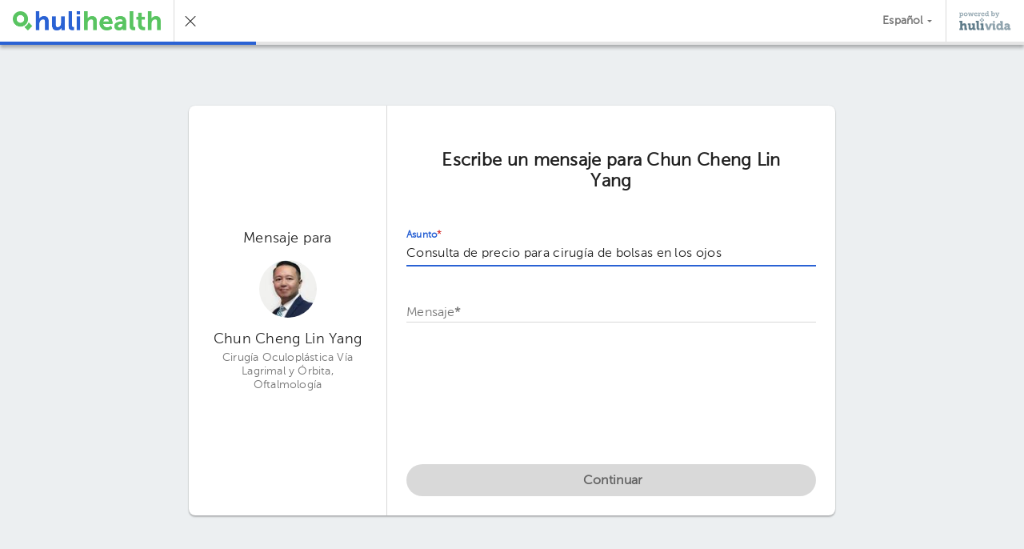

--- FILE ---
content_type: text/html; charset=utf-8
request_url: https://app.hulivida.com/hulihealth/messages/143/new?subject=Consulta+de+precio+para+cirug%C3%ADa+de+bolsas+en+los+ojos&lang=es&ii=https%3A%2F%2Fimages.hulilabs.com%2Fhuli%2Finstance%2Flogo%2F26082016%2F85247%2Fhulihealth-v3.png
body_size: 2577
content:
<!doctype html><!--[if IE 8 ]><html class="ie ie8" lang="[language]"> <![endif]--><!--[if IE 9 ]><html class="ie ie9" lang="[language]"> <![endif]--><!--[if (gt IE 9)|!(IE)]><!--><html lang="[language]"><!--<![endif]--><head><!--[if lt IE 8]>
            <meta http-equiv="refresh" content="0;url=/update-your-browser">
            <style>
                body { display:none; }
            </style>
        <![endif]--><meta charset="utf-8"><meta http-equiv="Content-Type" content="text/html; charset=UTF-8"><title>HuliVida</title><meta name="viewport" content="width=device-width,initial-scale=1,maximum-scale=1"><link rel="shortcut icon" href="/img/favicons/hv-favicon.ico"><link integrity="sha384-dFmJpb7OjSUZ8C7GP8HLCZErwS/v/h2us2hxDuaAaoQarGDlNAZ3sSioeAUYxoRq" rel="manifest" href="/manifest.json" crossorigin="anonymous"><meta name="apple-mobile-web-app-status-bar-style" content="default"><meta name="mobile-web-app-capable" content="yes"><meta name="apple-mobile-web-app-capable" content="yes"><meta name="application-name" content="HuliVida"><meta name="apple-mobile-web-app-title" content="HuliVida"><meta name="theme-color" content="#fff"><link rel="apple-touch-icon" sizes="76x76" href="/img/metadata/app-icon-76x76.png"><link rel="apple-touch-icon" sizes="120x120" href="/img/metadata/app-icon-120x120.png"><link rel="apple-touch-icon" sizes="152x152" href="/img/metadata/app-icon-152x152.png"><link rel="apple-touch-icon" sizes="512x512" href="/img/metadata/app-icon-512x512.png"><link rel="apple-touch-icon" sizes="192x192" href="/img/metadata/app-icon-192x192.png"><meta name="description" content="Ten el control de tu salud. HuliVida es un expediente médico electrónico, donde podrás ingresar toda tu información médica de forma fácil y segura. Es GRATIS y puedes accederlo desde cualquier dispositivo: computadora, tablet o teléfono inteligente."><meta name="twitter:card" content="summary"> <meta property="og:title" content="HuliVida: Tu Expediente Médico Personal Gratis (Página Web, Web App)"><meta property="og:description" content="Ten el control de tu salud. HuliVida es un expediente médico electrónico, donde podrás ingresar toda tu información médica de forma fácil y segura. Es GRATIS y puedes accederlo desde cualquier dispositivo: computadora, tablet o teléfono inteligente."><meta property="og:image" content="https://app.hulivida.com/img/metadata/metadata-image.svg"><meta property="og:type" content="website"><meta property="og:locale" content="es_CR"><meta property="og:url" content="https://app.hulivida.com/hulihealth/messages/143/new?subject&#x3D;Consulta+de+precio+para+cirug%C3%ADa+de+bolsas+en+los+ojos&amp;lang&#x3D;es&amp;ii&#x3D;https%3A%2F%2Fimages.hulilabs.com%2Fhuli%2Finstance%2Flogo%2F26082016%2F85247%2Fhulihealth-v3.png"><meta property="og:site_name" content="HuliVida"> <link rel="canonical" href="https://app.hulivida.com/welcome"><!--[if lt IE 10]>
            <meta http-equiv="refresh" content="0;url=/update-your-browser">
            <style>
                body { display:none; }
            </style>
        <!{endif}--><script>var t = 'huliTLS';
            try {
                var l = window.localStorage || localStorage;
                l.setItem(t, t);
                l.removeItem(t);
                if (!(window.matchMedia || window.msMatchMedia)){
                    throw new Error();
                }

                /**
                 * Browser support:
                 * + Chrome
                 * + Firefox
                 * + Safari 9+
                 * + Edge
                 *
                 * Not supported:
                 * + Android browser 4.x
                 * + Internet Explorer
                 *
                 * WARN: ONLY USE BLOCK COMMENTS
                 */
                new CustomEvent('test');
                new Promise(function() {});
                /* drops Safari <= 8 */
                Number.isInteger();
            } catch(e) {
                window.location.href="/update-your-browser";
            }</script><script defer="defer" src="/13557.6ccff7e490.js" integrity="sha384-0zfJSQPbLkwf+uZ7t6ahjbqOVfFVWgNKmGb+CgcapC/Q10ltvXLyztC3KeF38nR0" crossorigin="anonymous"></script><script defer="defer" src="/main.472cb19a47.js" integrity="sha384-sSlVLtuLjOtYVlt5yM9PZTfcdqkXhswiw5NE+W1+W11nlaUGAbIZPcX56AgRG2kF" crossorigin="anonymous"></script><script defer="defer" src="/pwacompat.6b0240e1c4.js" integrity="sha384-9Egg4rhrrnoNamgkqe/BUxevzMivJztwnr7vuDpeveorn/y1Njy7nX9oCNATf8qx" crossorigin="anonymous"></script><style>body,html{border:0;font-size:100%;font:inherit;margin:0;padding:0;vertical-align:initial}.App__body{background-color:#eceff1}.App__splashLogo{max-height:224px;max-width:224px;object-fit:contain;width:50%}.App__splashScreen{align-items:center;display:flex;flex-direction:column;height:100vh;justify-content:center;width:100vw}.App__splashText{font-family:Helvetica Neue,Helvetica,Arial,sans-serif;margin-top:32px}</style></head><body class="App__body" data-theme="hulivida"><noscript><iframe src="//www.googletagmanager.com/ns.html?id=GTM-N2G26W" height="0" width="0" style="display:none;visibility:hidden"></iframe></noscript><script>(function(w,d,s,l,i){w[l]=w[l]||[];w[l].push({'gtm.start':
        new Date().getTime(),event:'gtm.js'});var f=d.getElementsByTagName(s)[0],
        j=d.createElement(s),dl=l!='dataLayer'?'&l='+l:'';j.async=true;j.src=
        '//www.googletagmanager.com/gtm.js?id='+i+dl;f.parentNode.insertBefore(j,f);
        })(window,document,'script','dataLayer','GTM-N2G26W');</script><div id="app"></div><div class="App__splashScreen js-splashScreen"> <img src="/img/common/hulivida-logo.svg" class="App__splashLogo" style="opacity: 0;"><div class="App__splashText"></div></div><script>function getParameterByName(name) {
                var url = window.location.href;
                name = name.replace(/[\[\]]/g, '\\$&');
                var regex = new RegExp('[?&]' + name + '(=([^&#]*)|&|#|$)'),
                    results = regex.exec(url);
                if (!results) return null;
                if (!results[2]) return '';
                return decodeURIComponent(results[2].replace(/\+/g, ' '));
            }

            var imagePath = getParameterByName('ii'),
                image = document.getElementsByClassName('App__splashLogo')[0];
            if (imagePath) {
                image.src=imagePath;
            }
            image.style = '';

            var text = getParameterByName('it');
            if (text) {
                var textElement = document.getElementsByClassName('App__splashText')[0];
                textElement.textContent=decodeURI(text);
            }</script></body></html>

--- FILE ---
content_type: text/html; charset=utf-8
request_url: https://app.hulivida.com/hulihealth/messages/143/new?subject=Consulta%20de%20precio%20para%20cirug%C3%ADa%20de%20bolsas%20en%20los%20ojos&lang=es&ii=https%3A%2F%2Fimages.hulilabs.com%2Fhuli%2Finstance%2Flogo%2F26082016%2F85247%2Fhulihealth-v3.png
body_size: 2582
content:
<!doctype html><!--[if IE 8 ]><html class="ie ie8" lang="[language]"> <![endif]--><!--[if IE 9 ]><html class="ie ie9" lang="[language]"> <![endif]--><!--[if (gt IE 9)|!(IE)]><!--><html lang="[language]"><!--<![endif]--><head><!--[if lt IE 8]>
            <meta http-equiv="refresh" content="0;url=/update-your-browser">
            <style>
                body { display:none; }
            </style>
        <![endif]--><meta charset="utf-8"><meta http-equiv="Content-Type" content="text/html; charset=UTF-8"><title>HuliVida</title><meta name="viewport" content="width=device-width,initial-scale=1,maximum-scale=1"><link rel="shortcut icon" href="/img/favicons/hv-favicon.ico"><link integrity="sha384-dFmJpb7OjSUZ8C7GP8HLCZErwS/v/h2us2hxDuaAaoQarGDlNAZ3sSioeAUYxoRq" rel="manifest" href="/manifest.json" crossorigin="anonymous"><meta name="apple-mobile-web-app-status-bar-style" content="default"><meta name="mobile-web-app-capable" content="yes"><meta name="apple-mobile-web-app-capable" content="yes"><meta name="application-name" content="HuliVida"><meta name="apple-mobile-web-app-title" content="HuliVida"><meta name="theme-color" content="#fff"><link rel="apple-touch-icon" sizes="76x76" href="/img/metadata/app-icon-76x76.png"><link rel="apple-touch-icon" sizes="120x120" href="/img/metadata/app-icon-120x120.png"><link rel="apple-touch-icon" sizes="152x152" href="/img/metadata/app-icon-152x152.png"><link rel="apple-touch-icon" sizes="512x512" href="/img/metadata/app-icon-512x512.png"><link rel="apple-touch-icon" sizes="192x192" href="/img/metadata/app-icon-192x192.png"><meta name="description" content="Ten el control de tu salud. HuliVida es un expediente médico electrónico, donde podrás ingresar toda tu información médica de forma fácil y segura. Es GRATIS y puedes accederlo desde cualquier dispositivo: computadora, tablet o teléfono inteligente."><meta name="twitter:card" content="summary"> <meta property="og:title" content="HuliVida: Tu Expediente Médico Personal Gratis (Página Web, Web App)"><meta property="og:description" content="Ten el control de tu salud. HuliVida es un expediente médico electrónico, donde podrás ingresar toda tu información médica de forma fácil y segura. Es GRATIS y puedes accederlo desde cualquier dispositivo: computadora, tablet o teléfono inteligente."><meta property="og:image" content="https://app.hulivida.com/img/metadata/metadata-image.svg"><meta property="og:type" content="website"><meta property="og:locale" content="es_CR"><meta property="og:url" content="https://app.hulivida.com/hulihealth/messages/143/new?subject&#x3D;Consulta%20de%20precio%20para%20cirug%C3%ADa%20de%20bolsas%20en%20los%20ojos&amp;lang&#x3D;es&amp;ii&#x3D;https%3A%2F%2Fimages.hulilabs.com%2Fhuli%2Finstance%2Flogo%2F26082016%2F85247%2Fhulihealth-v3.png"><meta property="og:site_name" content="HuliVida"> <link rel="canonical" href="https://app.hulivida.com/welcome"><!--[if lt IE 10]>
            <meta http-equiv="refresh" content="0;url=/update-your-browser">
            <style>
                body { display:none; }
            </style>
        <!{endif}--><script>var t = 'huliTLS';
            try {
                var l = window.localStorage || localStorage;
                l.setItem(t, t);
                l.removeItem(t);
                if (!(window.matchMedia || window.msMatchMedia)){
                    throw new Error();
                }

                /**
                 * Browser support:
                 * + Chrome
                 * + Firefox
                 * + Safari 9+
                 * + Edge
                 *
                 * Not supported:
                 * + Android browser 4.x
                 * + Internet Explorer
                 *
                 * WARN: ONLY USE BLOCK COMMENTS
                 */
                new CustomEvent('test');
                new Promise(function() {});
                /* drops Safari <= 8 */
                Number.isInteger();
            } catch(e) {
                window.location.href="/update-your-browser";
            }</script><script defer="defer" src="/13557.6ccff7e490.js" integrity="sha384-0zfJSQPbLkwf+uZ7t6ahjbqOVfFVWgNKmGb+CgcapC/Q10ltvXLyztC3KeF38nR0" crossorigin="anonymous"></script><script defer="defer" src="/main.472cb19a47.js" integrity="sha384-sSlVLtuLjOtYVlt5yM9PZTfcdqkXhswiw5NE+W1+W11nlaUGAbIZPcX56AgRG2kF" crossorigin="anonymous"></script><script defer="defer" src="/pwacompat.6b0240e1c4.js" integrity="sha384-9Egg4rhrrnoNamgkqe/BUxevzMivJztwnr7vuDpeveorn/y1Njy7nX9oCNATf8qx" crossorigin="anonymous"></script><style>body,html{border:0;font-size:100%;font:inherit;margin:0;padding:0;vertical-align:initial}.App__body{background-color:#eceff1}.App__splashLogo{max-height:224px;max-width:224px;object-fit:contain;width:50%}.App__splashScreen{align-items:center;display:flex;flex-direction:column;height:100vh;justify-content:center;width:100vw}.App__splashText{font-family:Helvetica Neue,Helvetica,Arial,sans-serif;margin-top:32px}</style></head><body class="App__body" data-theme="hulivida"><noscript><iframe src="//www.googletagmanager.com/ns.html?id=GTM-N2G26W" height="0" width="0" style="display:none;visibility:hidden"></iframe></noscript><script>(function(w,d,s,l,i){w[l]=w[l]||[];w[l].push({'gtm.start':
        new Date().getTime(),event:'gtm.js'});var f=d.getElementsByTagName(s)[0],
        j=d.createElement(s),dl=l!='dataLayer'?'&l='+l:'';j.async=true;j.src=
        '//www.googletagmanager.com/gtm.js?id='+i+dl;f.parentNode.insertBefore(j,f);
        })(window,document,'script','dataLayer','GTM-N2G26W');</script><div id="app"></div><div class="App__splashScreen js-splashScreen"> <img src="/img/common/hulivida-logo.svg" class="App__splashLogo" style="opacity: 0;"><div class="App__splashText"></div></div><script>function getParameterByName(name) {
                var url = window.location.href;
                name = name.replace(/[\[\]]/g, '\\$&');
                var regex = new RegExp('[?&]' + name + '(=([^&#]*)|&|#|$)'),
                    results = regex.exec(url);
                if (!results) return null;
                if (!results[2]) return '';
                return decodeURIComponent(results[2].replace(/\+/g, ' '));
            }

            var imagePath = getParameterByName('ii'),
                image = document.getElementsByClassName('App__splashLogo')[0];
            if (imagePath) {
                image.src=imagePath;
            }
            image.style = '';

            var text = getParameterByName('it');
            if (text) {
                var textElement = document.getElementsByClassName('App__splashText')[0];
                textElement.textContent=decodeURI(text);
            }</script></body></html>

--- FILE ---
content_type: application/x-javascript
request_url: https://app.hulivida.com/pwacompat.6b0240e1c4.js
body_size: 2756
content:
!function(){function e(e){try{return document.head.querySelector(e)}catch(t){return null}}function t(e,t){return e="__pwacompat_"+e,void 0!==t&&(v[e]=t),v[e]}function n(){var n=(f=e('link[rel="manifest"]'))?f.href:"";if(!n)throw'can\'t find <link rel="manifest" href=".." />\'';var r=function(e){for(var t={},n=0;n<e.length;t={c:t.c},++n){t.c=e[n];try{return new URL("",t.c),function(e){return function(t){return new URL(t||"",e.c).toString()}}(t)}catch(r){}}return function(e){return e||""}}([n,location]),a=t("manifest");if(a)try{o(JSON.parse(a),r)}catch(l){console.warn("PWACompat error",l)}else{var i=new XMLHttpRequest;i.open("GET",n),i.withCredentials="use-credentials"===f.getAttribute("crossorigin"),i.onload=function(){try{var e=JSON.parse(i.responseText);t("manifest",i.responseText),o(e,r)}catch(n){console.warn("PWACompat error",n)}},i.send(null)}}function r(t,n,r){if(!e(t+r)){for(var a in t=document.createElement(t),n)t.setAttribute(a,n[a]);return document.head.appendChild(t),t}}function a(e,t){t&&(!0===t&&(t="yes"),r("meta",{name:e,content:t},'[name="'+e+'"]'))}function i(e){var t=e.sizes.split(/\s+/g).map((function(e){return"any"===e?1/0:parseInt(e,10)||0}));return{src:e.src,type:e.type,sizes:e.sizes,h:Math.max.apply(null,t),f:e.f?e.f.split(/\s+/g):["any"]}}function o(n,o){function d(e,t,r,a){var i=window.devicePixelRatio,o=u({width:e*i,height:t*i});if(o.scale(i,i),o.fillStyle=_,o.fillRect(0,0,e,t),o.translate(e/2,(t-20)/2),a&&(t=a.width/i,128<(i=a.height/i)&&(t/=i/128,i=128),48<=t&&48<=i&&(o.drawImage(a,t/-2,i/-2,t,i),o.translate(0,i/2+20))),o.fillStyle=C?"white":"black",o.font="24px HelveticaNeue-CondensedBold",o.font=getComputedStyle(f).getPropertyValue("--pwacompat-splash-font"),i=n.name||n.short_name||document.title,a=(t=o.measureText(i)).j||24,o.translate(0,a),t.width<.8*e)o.fillText(i,t.width/-2,0);else for(i=i.split(/\s+/g),t=1;t<=i.length;++t){var l=i.slice(0,t).join(" "),c=o.measureText(l).width;(t===i.length||c>.6*e)&&(o.fillText(l,c/-2,0),o.translate(0,1.2*a),i.splice(0,t),t=0)}return function(){var e=o.canvas.toDataURL();return v(r,e),e}}function v(e,t){var n=document.createElement("link");n.setAttribute("rel","apple-touch-startup-image"),n.setAttribute("media","(orientation: "+e+")"),n.setAttribute("href",t),document.head.appendChild(n)}function w(e,t){var n=window.screen,r=d(n.width,n.height,"portrait",e),a=d(n.height,n.width,"landscape",e);setTimeout((function(){A.p=r(),setTimeout((function(){A.l=a(),t()}),10)}),10)}function b(){t("iOS",JSON.stringify(A))}var y=(n.icons||[]).map(i).sort((function(e,t){return t.h-e.h})),x=y.filter((function(e){return-1<e.f.indexOf("any")})),S=(0<(y=y.filter((function(e){return-1<e.f.indexOf("maskable")}))).length?y:x).map((function(e){var t={rel:"icon",href:o(e.src),sizes:e.sizes},n='[sizes="'+e.sizes+'"]';if(r("link",t,'[rel="icon"]'+n),h&&!(120>largestSize(e)))return t.rel="apple-touch-icon",r("link",t,'[rel="apple-touch-icon"]'+n)})).filter(Boolean),k=!!((y=e('meta[name="viewport"]'))&&y.content||"").match(/\bviewport-fit\s*=\s*cover\b/),O=n.display;if(a("mobile-web-app-capable",y=-1!==p.indexOf(O)),function(e,t){if(h||g){var n=c(e);if(h)a("apple-mobile-web-app-status-bar-style",t?"black-translucent":n?"black":"default");else{e:{try{var r=Windows.UI.ViewManagement.ApplicationView.getForCurrentView().titleBar;break e}catch(w){}r=void 0}(t=r)&&(n=n?255:0,t.foregroundColor={r:n,g:n,b:n,a:255},e=l(e),t.backgroundColor={r:e[0],g:e[1],b:e[2],a:e[3]})}}}(n.theme_color||"black",k),m&&(a("application-name",n.short_name),a("msapplication-tooltip",n.description),a("msapplication-starturl",o(n.start_url||".")),a("msapplication-navbutton-color",n.theme_color),(x=x[0])&&a("msapplication-TileImage",o(x.src)),a("msapplication-TileColor",n.background_color)),a("theme-color",n.theme_color),h){var _=n.background_color||"#f8f9fa",C=c(_);if((x=function(e){var t;return(e||[]).filter((function(e){return"itunes"===e.platform})).forEach((function(e){e.id?t=e.id:(e=e.url.match(/id(\d+)/))&&(t=e[1])})),t}(n.related_applications))&&a("apple-itunes-app","app-id="+x),a("apple-mobile-web-app-capable",y),a("apple-mobile-web-app-title",n.short_name||n.name),x=t("iOS"))try{var T=JSON.parse(x);return v("portrait",T.p),v("landscape",T.l),void S.forEach((function(e){var t=T.i[e.href];t&&(e.href=t)}))}catch(E){}var A={i:{}};!function e(){var t=S.shift();if(t){var r=new Image;r.crossOrigin="anonymous",r.onerror=function(){e()},r.onload=function(){r.onload=null,w(r,(function(){var e=n.background_color&&s(r,_);e?(t.href=e,A.i[r.src]=e,function(e){function t(){--n||e()}var n=S.length+1;t(),S.forEach((function(e){var n=new Image;n.crossOrigin="anonymous",n.onerror=t,n.onload=function(){n.onload=null,e.href=s(n,_,!0),A.i[n.src]=e.href,t()},n.src=e.href}))}(b)):b()}))},r.src=t.href}else w(null,b)}()}else a("x5-orientation",x={por:"portrait",lan:"landscape"}[String(n.orientation||"").substr(0,3)]||""),a("screen-orientation",x),"fullscreen"===O?(a("x5-fullscreen","true"),a("full-screen","yes")):y&&(a("x5-page-mode","app"),a("browsermode","application"))}function l(e){var t=u();return t.fillStyle=e,t.fillRect(0,0,1,1),t.getImageData(0,0,1,1).data||[]}function c(e){return e=l(e).map((function(e){return.03928>(e/=255)?e/12.92:Math.pow((e+.055)/1.055,2.4)})),3<Math.abs(1.05/(.2126*e[0]+.7152*e[1]+.0722*e[2]+.05))}function s(e,t,n){n=void 0!==n&&n;var r=u(e);if(r.drawImage(e,0,0),n||255!==r.getImageData(0,0,1,1).data[3])return r.globalCompositeOperation="destination-over",r.fillStyle=t,r.fillRect(0,0,e.width,e.height),r.canvas.toDataURL()}function u(e){var t=(e=void 0===e?{width:1,height:1}:e).height,n=document.createElement("canvas");return n.width=e.width,n.height=t,n.getContext("2d")}if("onload"in XMLHttpRequest.prototype&&!navigator.m){var f,p=["standalone","fullscreen","minimal-ui"],d=navigator.userAgent||"",h=navigator.vendor&&-1!==navigator.vendor.indexOf("Apple")&&(-1!==d.indexOf("Mobile/")||"standalone"in navigator)||!1,m=!!d.match(/(MSIE |Edge\/|Trident\/)/),g="undefined"!=typeof Windows;try{var v=sessionStorage}catch(w){}v=v||{},"complete"===document.readyState?n():window.addEventListener("load",n)}}();
//# sourceMappingURL=pwacompat.6b0240e1c4.js.map

--- FILE ---
content_type: application/x-javascript
request_url: https://app.hulivida.com/98121.dee48ecbdb.js
body_size: 1954
content:
"use strict";(self.webpackChunkHuliVida=self.webpackChunkHuliVida||[]).push([[98121],{qibwpU45BK:(A,t,i)=>{var e=i("rxK0YmRdnX"),a=i.n(e),s=i("JPstYN8/KM"),n=i.n(s)()(a());n.push([A.id,'.wc-Avatar__wrapper{display:inline-block;height:24px;min-height:24px;min-width:24px;position:relative;width:24px}.wc-Avatar__wrapper .wc-Avatar__notification{background-color:#d32f2f;border-radius:50%;display:inline-block;height:33%;position:absolute;right:0;top:0;transform:scale(0);transition:transform .2s ease-in-out;width:33%;visibility:hidden}.wc-Avatar__wrapper.has-notification .wc-Avatar__notification{transform:scale(1);visibility:visible}.wc-Avatar,.wc-Avatar--profile{border-radius:50%;color:rgba(0,0,0,.26);display:block;font-family:"MuseoSans300","Helvetica Neue",Helvetica,Arial,sans-serif;height:24px;line-height:26.4px;min-height:24px;min-width:24px;overflow:hidden;padding:0;position:relative;text-align:center;text-transform:capitalize;width:24px}.wc-Avatar--transparent{background:rgba(0,0,0,0)}.wc-Avatar--darkBackground{background-color:rgba(255,255,255,.7)}.wc-Avatar--profile{width:unset;height:100%}.wc-Avatar__image{height:auto;max-width:100%;width:auto}.wc-Avatar__image--expand{height:100%;width:100%}.wc-Avatar__image--profile{height:100%;width:100%;object-fit:cover}.wc-Avatar__image--dynamic{max-height:100%;max-width:100%}.wc-Avatar--square{border-radius:0}.wc-Avatar--size-4x{font-size:16px;height:32px;line-height:35.2px;min-height:32px;min-width:32px;width:32px}.wc-Avatar--size-5x{font-size:20px;height:40px;line-height:44px;min-height:40px;min-width:40px;width:40px}.wc-Avatar--size-6x{font-size:24px;height:48px;line-height:52.8px;min-height:48px;min-width:48px;width:48px}.wc-Avatar--size-7x{font-size:28px;height:56px;line-height:61.6px;min-height:56px;min-width:56px;width:56px}.wc-Avatar--size-8x{font-size:32px;height:64px;line-height:70.4px;min-height:64px;min-width:64px;width:64px}.wc-Avatar--size-9x{font-size:36px;height:72px;line-height:79.2px;min-height:72px;min-width:72px;width:72px}.wc-Avatar--size-10x{font-size:40px;height:80px;line-height:88px;min-height:80px;min-width:80px;width:80px}.wc-Avatar--size-11x{font-size:44px;height:88px;line-height:96.8px;min-height:88px;min-width:88px;width:88px}.wc-Avatar--size-12x{font-size:48px;height:96px;line-height:105.6px;min-height:96px;min-width:96px;width:96px}.wc-Avatar--size-13x{font-size:52px;height:104px;line-height:114.4px;min-height:104px;min-width:104px;width:104px}.wc-Avatar--size-14x{font-size:56px;height:112px;line-height:123.2px;min-height:112px;min-width:112px;width:112px}.wc-Avatar--size-15x{font-size:60px;height:120px;line-height:132px;min-height:120px;min-width:120px;width:120px}.wc-Avatar--size-16x{font-size:64px;height:128px;line-height:140.8px;min-height:128px;min-width:128px;width:128px}',"",{version:3,sources:["webpack://./node_modules/@hulilabs/web-components/src/web-components/images/avatar/avatar_component.vue","webpack://./node_modules/@hulilabs/web-components/src/web-components/scss/settings/_components.scss","webpack://./node_modules/@hulilabs/web-components/src/web-components/scss/settings/_colors.scss","webpack://./node_modules/@hulilabs/web-components/src/web-components/scss/settings/_typography.scss","webpack://./node_modules/@hulilabs/web-components/src/web-components/scss/tools/mixins/_image.scss"],names:[],mappings:"AAwBA,oBACI,oBAAA,CACA,WCFa,CDGb,eCImB,CDHnB,cCIkB,CDHlB,iBAAA,CACA,UCNa,CDSb,6CACI,wBEUS,CFTT,iBAAA,CACA,oBAAA,CACA,UAhBsB,CAiBtB,iBAAA,CACA,OAAA,CACA,KAAA,CACA,kBAAA,CACA,oCAAA,CACA,SAtBsB,CAuBtB,iBAAA,CAGJ,8DACI,kBAAA,CACA,kBAAA,CAMR,+BACI,iBAAA,CACA,qBC5BmB,CD6BnB,aAAA,CACA,sEGnDW,CHoDX,WCpCa,CDqCb,kBAAA,CACA,eC/BmB,CDgCnB,cC/BkB,CDgClB,eAAA,CACA,SAAA,CACA,iBAAA,CACA,iBAAA,CACA,yBAAA,CACA,UC7Ca,CDiDb,wBACI,wBAAA,CAKJ,2BACI,qCEiBsB,CFf1B,oBAEI,WAAA,CACA,WAAA,CAKJ,kBACI,WAAA,CACA,cAAA,CACA,UAAA,CAIA,0BACI,WAAA,CACA,UAAA,CAEJ,2BACI,WAAA,CACA,UAAA,CACA,gBAAA,CAIJ,2BACI,eAAA,CACA,cAAA,CAIR,mBACI,eAAA,CIhFI,oBACI,cAAA,CACA,WANW,CAOX,kBAAA,CAEA,eATW,CAUX,cAVW,CAWX,UAXW,CAIf,oBACI,cAAA,CACA,WANW,CAOX,gBAAA,CAEA,eATW,CAUX,cAVW,CAWX,UAXW,CAIf,oBACI,cAAA,CACA,WANW,CAOX,kBAAA,CAEA,eATW,CAUX,cAVW,CAWX,UAXW,CAIf,oBACI,cAAA,CACA,WANW,CAOX,kBAAA,CAEA,eATW,CAUX,cAVW,CAWX,UAXW,CAIf,oBACI,cAAA,CACA,WANW,CAOX,kBAAA,CAEA,eATW,CAUX,cAVW,CAWX,UAXW,CAIf,oBACI,cAAA,CACA,WANW,CAOX,kBAAA,CAEA,eATW,CAUX,cAVW,CAWX,UAXW,CAIf,qBACI,cAAA,CACA,WANW,CAOX,gBAAA,CAEA,eATW,CAUX,cAVW,CAWX,UAXW,CAIf,qBACI,cAAA,CACA,WANW,CAOX,kBAAA,CAEA,eATW,CAUX,cAVW,CAWX,UAXW,CAIf,qBACI,cAAA,CACA,WANW,CAOX,mBAAA,CAEA,eATW,CAUX,cAVW,CAWX,UAXW,CAIf,qBACI,cAAA,CACA,YANW,CAOX,mBAAA,CAEA,gBATW,CAUX,eAVW,CAWX,WAXW,CAIf,qBACI,cAAA,CACA,YANW,CAOX,mBAAA,CAEA,gBATW,CAUX,eAVW,CAWX,WAXW,CAIf,qBACI,cAAA,CACA,YANW,CAOX,iBAAA,CAEA,gBATW,CAUX,eAVW,CAWX,WAXW,CAIf,qBACI,cAAA,CACA,YANW,CAOX,mBAAA,CAEA,gBATW,CAUX,eAVW,CAWX,WAXW",sourceRoot:""}]),t.Z=n},VPtBF5s6kN:(A,t,i)=>{i.r(t),i.d(t,{default:()=>B});var e=function(){var A=this,t=A._self._c;return A.notification?t("div",A._b({staticClass:"wc-Avatar__wrapper",class:[{"has-notification":A.notification}]},"div",A.nonClassAttrs,!1),[t("div",{class:["wc-Avatar",A.avatarOnlyClasses,{"wc-Avatar--transparent":A.imagePath,"wc-Avatar--square":A.square,"wc-Avatar--profile":A.profile}]},[A.imagePath?t("img",{class:["wc-Avatar__image",{"wc-Avatar__image--expand":A.expand,"wc-Avatar__image--profile":A.profile,"wc-Avatar__image--dynamic":A.dynamic}],attrs:{src:A.imagePath}}):A._e(),A._v("\n        "+A._s(A.textInitial)+"\n    ")]),A._v(" "),t("div",{staticClass:"wc-Avatar__notification"})]):t("div",A._b({class:["wc-Avatar",A.avatarOnlyClasses,{"wc-Avatar--transparent":A.imagePath,"wc-Avatar--square":A.square,"wc-Avatar--profile":A.profile}]},"div",A.nonClassAttrs,!1),[A.imagePath?t("img",{class:["wc-Avatar__image",{"wc-Avatar__image--expand":A.expand,"wc-Avatar__image--profile":A.profile,"wc-Avatar__image--dynamic":A.dynamic}],attrs:{src:A.imagePath}}):A._e(),A._v("\n    "+A._s(A.textInitial)+"\n")])};e._withStripped=!0;var a={name:"AvatarComponent",inheritAttrs:!1,props:{text:{type:String,required:!1},imagePath:{type:String,required:!1},square:{type:Boolean,required:!1,default:!1},expand:{type:Boolean,required:!1,default:!1},profile:{type:Boolean,required:!1,default:!1},dynamic:{type:Boolean,required:!1,default:!1},twoLetters:{type:Boolean,required:!1,default:!1},notification:{type:Boolean,required:!1,default:!1},avatarClass:{type:String,required:!1,default:""}},computed:{textInitial:function(){if(!this.imagePath&&this.text){if(!this.twoLetters)return this.text.charAt(0).toUpperCase();const A=this.text.match(/\b\w/g)||[];return(A.length>=2?A.slice(0,2).join(""):this.text.slice(0,2)).toUpperCase()}return""},externalClasses:function(){let A=this.$attrs.class||this.$attrs.staticClass||"";return!A&&this.$vnode&&this.$vnode.data&&(A=this.$vnode.data.class||this.$vnode.data.staticClass||""),A},avatarOnlyClasses:function(){const A=[];return this.avatarClass&&A.push(this.avatarClass),this.externalClasses&&A.push(this.externalClasses),A.join(" ")},nonClassAttrs:function(){const{class:A,staticClass:t,...i}=this.$attrs;return i}}},s=i("LboFDRYHP8"),n=i.n(s),C=i("5HnrdSRalR"),r=i.n(C),h=i("shReHsMSPE"),o=i.n(h),p=i("3c4zOUKbKj"),c=i.n(p),l=i("3mzblL9Z3/"),x=i.n(l),d=i("Hd6YFPgvmN"),w=i.n(d),m=i("qibwpU45BK"),g={};g.styleTagTransform=w(),g.setAttributes=c(),g.insert=o().bind(null,"head"),g.domAPI=r(),g.insertStyleElement=x();n()(m.Z,g),m.Z&&m.Z.locals&&m.Z.locals;var B=(0,i("KHd+Ze9MJY").Z)(a,e,[],!1,null,null,null).exports}}]);
//# sourceMappingURL=98121.dee48ecbdb.js.map

--- FILE ---
content_type: application/x-javascript
request_url: https://app.hulivida.com/94247.e184aef46e.js
body_size: 2400
content:
"use strict";(self.webpackChunkHuliVida=self.webpackChunkHuliVida||[]).push([[94247],{"h8Gi/TxO5Q":(e,t,i)=>{i.r(t),i.d(t,{default:()=>h});var n=function(){var e=this,t=e._self._c;e._self._setupProxy;return t("div",{directives:[{name:"show",rawName:"v-show",value:!e.isHidden,expression:"!isHidden"}],staticClass:"wc-TextField"},[t("wc-input-container",{ref:"inputContainer",attrs:{"action-disabled":e.actionDisabled,"char-counter":e.charCounter,disabled:e.disabled,"error-message":e.errorMessage,"floating-label":e.floatingLabel,"has-error":e.hasAnyError,"hide-input-highlighter":e.hideInputHighlighter,"hint-text":e.hintText,"label-for":e.pseudoId,label:e.label,"max-length":e.maxLength,"min-length":e.minLength,modifier:e.modifier,"native-error":e.nativeError,placeholder:e.placeholder,required:e.required,"show-secondary-style":e.showSecondaryStyle,value:e.state.value},on:{blur:e._onBlur,focus:e._onFocus},scopedSlots:e._u([{key:"default",fn:function(i){return[t("input",{ref:"input",staticClass:"wc-TextField__input",class:[i.inputClass,e.inputClass],style:e.inlineCssTextfield,attrs:{tabindex:"0",autocapitalize:e.autocapitalize,autocomplete:e.autocomplete,autofocus:e.autofocus,disabled:e.disabled,id:e.pseudoId,max:e.max,maxlength:e.maxLength,min:e.min,minlength:e.minLength,name:e.name,readonly:e.readonly,required:e.required,signed:e.signed,step:e.step,type:e.type},domProps:{value:e.state.value},on:{blur:i.onBlur,focus:i.onFocus,input:e._onChange,invalid:e._onInvalid,keypress:e._onKeyPress,keyup:function(t){return!t.type.indexOf("key")&&e._k(t.keyCode,"enter",13,t.key,"Enter")?null:e._onKeyUpEnter.apply(null,arguments)}}})]}}])},[e._v(" "),t("template",{slot:"suffix"},[e._t("suffix")],2),e._v(" "),t("template",{slot:"suffixInput"},[e._t("suffixInput")],2),e._v(" "),t("template",{slot:"hintSlot"},[e._t("hintSlot")],2),e._v(" "),t("template",{slot:"errorSlot"},[e._t("errorSlot")],2),e._v(" "),e.hasAction?t("template",{slot:"action"},[t("div",{directives:[{name:"wc-gesture",rawName:"v-wc-gesture:tap",value:e._onAction,expression:"_onAction",arg:"tap"}],ref:"action",staticClass:"wc-InputContainer__action",attrs:{tabindex:"-1"},on:{click:e._onAction}},[e._t("action"),e._v(" "),e._t("default",(function(){return[e.clear?[t("wc-icon",{directives:[{name:"show",rawName:"v-show",value:e.isClearVisible,expression:"isClearVisible"}],attrs:{"icon-class":"icon-close"}})]:e._e()]}))],2)]):e._e()],2)],1)};n._withStripped=!0;var a=i("gNDfYyYmnK"),s=i("Qi6vbWB+wl"),l=i("O7hf4MQhyk"),r=i("87/jNGkCqD");const o={ON_FOCUS:"focus",ON_BLUR:"blur",ON_INPUT:"input",ON_INVALID:"invalid",ON_KEYUP_ENTER:"keyup-enter",ON_ACTION:"textfield-action"},u={name:"TextFieldComponent",props:{label:{type:String,default:null},floatingLabel:{type:Boolean,default:!1},placeholder:{type:String,default:null},hasError:{type:Boolean,default:!1},nativeError:{type:Boolean,default:!1},errorMessage:{type:String,default:null},hintText:{type:String,default:null},charCounter:{type:Boolean,default:!1},modifier:{type:String,default:null},hideInputHighlighter:{type:Boolean,default:!1},showSecondaryStyle:{type:Boolean,default:!1},actionDisabled:{type:Boolean,default:!1},color:{type:String,default:null},type:{type:String,default:"text",validator:function(e){return-1!==["color","date","datetime","datetime-local","email","hidden","month","number","password","search","tel","text","time","url","week"].indexOf(e)}},name:{type:String,default:null},id:{type:String,default:null},value:{type:[String,Number],default:null},disabled:{type:Boolean,default:!1},required:{type:Boolean,default:!1},maxLength:{type:[Number,String],default:null},minLength:{type:[Number,String],default:null},readonly:{type:Boolean,default:!1},min:{type:[String,Number],default:null},max:{type:[String,Number],default:null},step:{type:[Number,String],default:null},autocomplete:{type:String,default:"off"},autocapitalize:{type:String,default:null},clear:{type:Boolean,default:!1},inputClass:{type:String,default:""},signed:{type:Boolean,default:!1},pattern:{type:RegExp,default:null},trim:{type:Boolean,default:!0},autofocus:{type:Boolean,default:!1}},computed:{isHidden:function(){return l.Z.HIDDEN===this.type},isTypeNumber:function(){return l.Z.NUMBER===this.type},isClearVisible:function(){return this.clear&&this.state.isFocused&&!!this.state.value},hasAction:function(){return this.clear||this.$slots.hasOwnProperty("action")&&this.$slots.action.length>0},hasAnyError:function(){return this.hasError||this.nativeError&&this.state.hasValidityError},inlineCssTextfield:function(){const e={};return this.color&&(e.color=this.color),e}},data:function(){return{state:{value:this.value,isFocused:!1,hasValidityError:!1},pseudoId:null}},mounted:function(){this.pseudoId=this.id||a.Z.getPseudoId()},methods:{getValue:function(){return this.state.value},setValue:function(e,t,i){this.state.value!==e&&(this.state.value=e,!1!==t&&this._triggerState(o.ON_INPUT,i))},focus:function(e){this.$refs.input.focus(),this.$refs.inputContainer.focus(e)},_checkValidity:function(){if(this.nativeError){const e=this.$refs.input&&this.$refs.input.validity;this.state.hasValidityError=!!e&&!e.valid}},_onChange:function(e){const t=parseInt(this.maxLength),i=e.target.value;if(this._checkValidity(),this.pattern&&!this.pattern.test(i)||this.isTypeNumber&&this.state.hasValidityError)return this._resetCurrentValue(),void e.preventDefault();!this.isTypeNumber||isNaN(t)?this.setValue(i,!0,e):this.setValue(i.length>=t?i.slice(0,t):i,!0,e)},_onInvalid:function(e){this._checkValidity(),this._triggerState(o.ON_INVALID,e)},_onKeyPress:function(e){if(!(e.metaKey||e.ctrlKey||e.altKey||"Enter"===e.key)&&(this._checkValidity(),this.isTypeNumber)){let t=/[0-9]/,i=parseInt(this.maxLength);this.signed&&-1===e.target.value.indexOf("-")&&-1===e.target.value.indexOf(".")?t=/[0-9.-]/:this.signed&&-1===e.target.value.indexOf("-")?t=/[0-9-]/:-1===e.target.value.indexOf(".")&&(t=/[0-9.]/),this.__isPrintable(e)&&(!t.test(String.fromCharCode(e.charCode))||!isNaN(i)&&i<=e.target.value.length)&&e.preventDefault()}},_onFocus:function(){this.readonly||(this.state.isFocused=!0,this._triggerState(o.ON_FOCUS))},_onClear:function(e){const t=e===this.$refs.action;return t&&this.clear&&this.setValue(""),t},_onBlur:function(e){if(this.trim){const e="string"==typeof this.state.value;this.setValue(e?this.state.value.trim():this.state.value)}this._onClear(e.e.relatedTarget)?this._triggerState(o.ON_ACTION,e.e):(this.state.isFocused=!1,this._triggerState(o.ON_BLUR,e.e))},_onKeyUpEnter(e){this._triggerState(o.ON_KEYUP_ENTER,e)},_onAction:function(e){window.TouchEvent&&e instanceof window.TouchEvent&&this._onClear(e.currentTarget),this.$refs.input.focus(),this._triggerState(o.ON_ACTION,e)},_triggerState:function(e,t){(e===o.ON_INPUT||e===o.ON_FOCUS||e===o.ON_BLUR||e===o.ON_ACTION||e===o.ON_INVALID||e===o.ON_KEYUP_ENTER)&&this.$emit(e,this.state.value,t)},__isPrintable:function(e){const t=8==e.keyCode||9==e.keyCode||13==e.keyCode||27==e.keyCode,i=19==e.keyCode||20==e.keyCode||45==e.keyCode||46==e.keyCode||144==e.keyCode||145==e.keyCode||e.keyCode>32&&e.keyCode<41||e.keyCode>111&&e.keyCode<124;return!(t||0===e.charCode&&i)},_resetCurrentValue:function(e){this._setInputValue(this.state.value),this.setValue(this.state.value,e)},_setInputValue:function(e){this.$refs.input.value=e}},watch:{nativeError:function(){this._checkValidity()},value:function(e){e!==this.state.value&&this.setValue(e,!1)},trim:function(e){e&&this.setValue(this.state.value,!0)}},components:{"wc-icon":s.default,"wc-input-container":r.Z}};u.EVENT=o;var d=u,h=(0,i("KHd+Ze9MJY").Z)(d,n,[],!1,null,null,null).exports},O7hf4MQhyk:(e,t)=>{t.Z={HIDDEN:"hidden",NUMBER:"number",PASSWORD:"password",TEXT:"text"}}}]);
//# sourceMappingURL=94247.e184aef46e.js.map

--- FILE ---
content_type: application/x-javascript
request_url: https://app.hulivida.com/13557.6ccff7e490.js
body_size: 104198
content:
/*! For license information please see 13557.6ccff7e490.js.LICENSE.txt */
(self.webpackChunkHuliVida=self.webpackChunkHuliVida||[]).push([[13557],{S38XDg3XmN:(e,t,n)=>{"use strict";var r=n("rxK0YmRdnX"),s=n.n(r),i=n("JPstYN8/KM"),o=n.n(i)()(s());o.push([e.id,":root{--white: #FFF;--black: #000;--light-blue: #EDFDFF;--light-blue-gray: #CFD8DC;--dark-blue-gray: #37474F;--primary-color: #FFB300;--primary-color-dark: #FF8E00;--primary-color-dark-rgb: 255, 142, 0;--primary-color-darkest: #FF6E01;--primary-color-light: #FFECB3;--secondary-color: #0093C1;--secondary-color-dark: #00ACC1;--secondary-color-darkest: #00828F;--secondary-color-light: #67EEFF;--secondary-color-lightest: #BFF8FF;--secondary-color-rgb: 0, 147, 193;--tertiary-color: #0093C1;--error-color: #D32F2F;--success-color: #8BC34A;--background-color: #ECEFF1;--typoicon-base-dark: #000;--typoicon-base-light: #FFF;--button-font-color: #000;--button-outline-color: #FF6E01;--toggle-button-font-color: #FFF;--saver-color: #8BC34A;--typoicon-primary-dark: rgb(0, 0, 0, 0.87);--typoicon-secondary-dark: rgb(0, 0, 0, 0.54)}[data-theme=hulivida]{--primary-color: #1DE9B6;--primary-color-dark: #0DC798;--primary-color-dark-rgb: 29, 233, 182;--primary-color-darkest: #008362;--primary-color-light: #5EFFD7;--primary-color-lightest: #BBFFEE;--accent-color: #1de9b6;--accent-color-dark: #00bfa5;--secondary-color: #1DE9B6;--secondary-color-dark: #0DC798;--secondary-color-darkest: #008362;--secondary-color-light: #5EFFD7;--secondary-color-lightest: #BBFFEE;--secondary-color-rgb: 29, 233, 182;--error-color: #e53935;--error-color-dark: #c62828;--success-color: #8bc34a;--button-font-color: #000;--button-outline-color: #006149;--toggle-button-font-color: #000}[data-theme=hulihealth],[data-theme=huli]{--primary-color: #195BDF;--primary-color-dark: #00349B;--primary-color-dark-rgb: 0, 147, 193;--primary-color-darkest: #001D57;--primary-color-light: #6095FF;--accent-color: #195BDF;--accent-color-dark: #00349B;--secondary-color: #195BDF;--secondary-color-dark: #00349B;--secondary-color-darkest: #001D57;--secondary-color-light: #6095FF;--secondary-color-lightest: #A4C2FF;--secondary-color-rgb: 0, 147, 193;--error-color: #e53935;--error-color-dark: #c62828;--success-color: #8bc34a;--button-font-color: #FFF;--button-outline-color: #0C3790;--toggle-button-font-color: #FFF}","",{version:3,sources:["webpack://./node_modules/@hulilabs/web-components/src/resource/scss/web-components/base/_palette.scss"],names:[],mappings:"AAGA,MACI,aAAA,CACA,aAAA,CACA,qBAAA,CACA,0BAAA,CACA,yBAAA,CAGA,wBAAA,CACA,6BAAA,CACA,qCAAA,CACA,gCAAA,CACA,8BAAA,CAGA,0BAAA,CACA,+BAAA,CACA,kCAAA,CACA,gCAAA,CACA,mCAAA,CACA,kCAAA,CAGA,yBAAA,CAIA,sBAAA,CAIA,wBAAA,CAIA,2BAAA,CAIA,0BAAA,CACA,2BAAA,CAGA,yBAAA,CACA,+BAAA,CACA,gCAAA,CAGA,sBAAA,CAGA,2CAAA,CACA,6CAAA,CAQJ,sBAGI,wBAAA,CACA,6BAAA,CACA,sCAAA,CACA,gCAAA,CACA,8BAAA,CACA,iCAAA,CAIA,uBAAA,CACA,4BAAA,CAIA,0BAAA,CACA,+BAAA,CACA,kCAAA,CACA,gCAAA,CACA,mCAAA,CACA,mCAAA,CAIA,sBAAA,CACA,2BAAA,CACA,wBAAA,CAGA,yBAAA,CACA,+BAAA,CACA,gCAAA,CAGJ,0CAGI,wBAAA,CACA,6BAAA,CACA,qCAAA,CACA,gCAAA,CACA,8BAAA,CAIA,uBAAA,CACA,4BAAA,CAGA,0BAAA,CACA,+BAAA,CACA,kCAAA,CACA,gCAAA,CACA,mCAAA,CACA,kCAAA,CAIA,sBAAA,CACA,2BAAA,CACA,wBAAA,CAGA,yBAAA,CACA,+BAAA,CACA,gCAAA",sourceRoot:""}]),t.Z=o},"JPstYN8/KM":e=>{"use strict";e.exports=function(e){var t=[];return t.toString=function(){return this.map((function(t){var n="",r=void 0!==t[5];return t[4]&&(n+="@supports (".concat(t[4],") {")),t[2]&&(n+="@media ".concat(t[2]," {")),r&&(n+="@layer".concat(t[5].length>0?" ".concat(t[5]):""," {")),n+=e(t),r&&(n+="}"),t[2]&&(n+="}"),t[4]&&(n+="}"),n})).join("")},t.i=function(e,n,r,s,i){"string"==typeof e&&(e=[[null,e,void 0]]);var o={};if(r)for(var a=0;a<this.length;a++){var c=this[a][0];null!=c&&(o[c]=!0)}for(var u=0;u<e.length;u++){var l=[].concat(e[u]);r&&o[l[0]]||(void 0!==i&&(void 0===l[5]||(l[1]="@layer".concat(l[5].length>0?" ".concat(l[5]):""," {").concat(l[1],"}")),l[5]=i),n&&(l[2]?(l[1]="@media ".concat(l[2]," {").concat(l[1],"}"),l[2]=n):l[2]=n),s&&(l[4]?(l[1]="@supports (".concat(l[4],") {").concat(l[1],"}"),l[4]=s):l[4]="".concat(s)),t.push(l))}},t}},HeW1XOwFge:e=>{"use strict";e.exports=function(e,t){return t||(t={}),e?(e=String(e.__esModule?e.default:e),/^['"].*['"]$/.test(e)&&(e=e.slice(1,-1)),t.hash&&(e+=t.hash),/["'() \t\n]|(%20)/.test(e)||t.needQuotes?'"'.concat(e.replace(/"/g,'\\"').replace(/\n/g,"\\n"),'"'):e):e}},rxK0YmRdnX:e=>{"use strict";e.exports=function(e){var t=e[1],n=e[3];if(!n)return t;if("function"==typeof btoa){var r=btoa(unescape(encodeURIComponent(JSON.stringify(n)))),s="sourceMappingURL=data:application/json;charset=utf-8;base64,".concat(r),i="/*# ".concat(s," */");return[t].concat([i]).join("\n")}return[t].join("\n")}},rtfFBRhfvy:function(e,t,n){e.exports=function(){"use strict";var e="undefined"!=typeof globalThis?globalThis:"undefined"!=typeof window?window:void 0!==n.g?n.g:"undefined"!=typeof self?self:{};function t(e){return e&&e.__esModule&&Object.prototype.hasOwnProperty.call(e,"default")?e.default:e}var r={exports:{}};!function(t){!function(e,n){var r=Math.pow(2,-24),s=Math.pow(2,32),i=Math.pow(2,53),o={encode:function(e){var t,r=new ArrayBuffer(256),o=new DataView(r),a=0;function c(e){for(var n=r.byteLength,s=a+e;n<s;)n*=2;if(n!==r.byteLength){var i=o;r=new ArrayBuffer(n),o=new DataView(r);for(var c=a+3>>2,u=0;u<c;++u)o.setUint32(4*u,i.getUint32(4*u))}return t=e,o}function u(){a+=t}function l(e){u(c(1).setUint8(a,e))}function h(e){for(var t=c(e.length),n=0;n<e.length;++n)t.setUint8(a+n,e[n]);u()}function d(e,t){t<24?l(e<<5|t):t<256?(l(e<<5|24),l(t)):t<65536?(l(e<<5|25),function(e){u(c(2).setUint16(a,e))}(t)):t<4294967296?(l(e<<5|26),function(e){u(c(4).setUint32(a,e))}(t)):(l(e<<5|27),function(e){var t=e%s,n=(e-t)/s,r=c(8);r.setUint32(a,n),r.setUint32(a+4,t),u()}(t))}if(function e(t){var r;if(!1===t)return l(244);if(!0===t)return l(245);if(null===t)return l(246);if(t===n)return l(247);switch(typeof t){case"number":if(Math.floor(t)===t){if(0<=t&&t<=i)return d(0,t);if(-i<=t&&t<0)return d(1,-(t+1))}return l(251),function(e){u(c(8).setFloat64(a,e))}(t);case"string":var s=[];for(r=0;r<t.length;++r){var o=t.charCodeAt(r);o<128?s.push(o):o<2048?(s.push(192|o>>6),s.push(128|63&o)):o<55296?(s.push(224|o>>12),s.push(128|o>>6&63),s.push(128|63&o)):(o=(1023&o)<<10,o|=1023&t.charCodeAt(++r),o+=65536,s.push(240|o>>18),s.push(128|o>>12&63),s.push(128|o>>6&63),s.push(128|63&o))}return d(3,s.length),h(s);default:var p;if(Array.isArray(t))for(d(4,p=t.length),r=0;r<p;++r)e(t[r]);else if(t instanceof Uint8Array)d(2,t.length),h(t);else{var f=Object.keys(t);for(d(5,p=f.length),r=0;r<p;++r){var g=f[r];e(g),e(t[g])}}}}(e),"slice"in r)return r.slice(0,a);for(var p=new ArrayBuffer(a),f=new DataView(p),g=0;g<a;++g)f.setUint8(g,o.getUint8(g));return p},decode:function(e,t,i){var o=new DataView(e),a=0;function c(e,t){return a+=t,e}function u(t){return c(new Uint8Array(e,a,t),t)}function l(){return c(o.getUint8(a),1)}function h(){return c(o.getUint16(a),2)}function d(){return c(o.getUint32(a),4)}function p(){return 255===o.getUint8(a)&&(a+=1,!0)}function f(e){if(e<24)return e;if(24===e)return l();if(25===e)return h();if(26===e)return d();if(27===e)return d()*s+d();if(31===e)return-1;throw"Invalid length encoding"}function g(e){var t=l();if(255===t)return-1;var n=f(31&t);if(n<0||t>>5!==e)throw"Invalid indefinite length element";return n}function m(e,t){for(var n=0;n<t;++n){var r=l();128&r&&(r<224?(r=(31&r)<<6|63&l(),t-=1):r<240?(r=(15&r)<<12|(63&l())<<6|63&l(),t-=2):(r=(15&r)<<18|(63&l())<<12|(63&l())<<6|63&l(),t-=3)),r<65536?e.push(r):(r-=65536,e.push(55296|r>>10),e.push(56320|1023&r))}}"function"!=typeof t&&(t=function(e){return e}),"function"!=typeof i&&(i=function(){return n});var b=function e(){var s,d,b=l(),v=b>>5,y=31&b;if(7===v)switch(y){case 25:return function(){var e=new ArrayBuffer(4),t=new DataView(e),n=h(),s=32768&n,i=31744&n,o=1023&n;if(31744===i)i=261120;else if(0!==i)i+=114688;else if(0!==o)return o*r;return t.setUint32(0,s<<16|i<<13|o<<13),t.getFloat32(0)}();case 26:return c(o.getFloat32(a),4);case 27:return c(o.getFloat64(a),8)}if((d=f(y))<0&&(v<2||6<v))throw"Invalid length";switch(v){case 0:return d;case 1:return-1-d;case 2:if(d<0){for(var w=[],C=0;(d=g(v))>=0;)C+=d,w.push(u(d));var S=new Uint8Array(C),_=0;for(s=0;s<w.length;++s)S.set(w[s],_),_+=w[s].length;return S}return u(d);case 3:var k=[];if(d<0)for(;(d=g(v))>=0;)m(k,d);else m(k,d);return String.fromCharCode.apply(null,k);case 4:var O;if(d<0)for(O=[];!p();)O.push(e());else for(O=new Array(d),s=0;s<d;++s)O[s]=e();return O;case 5:var E={};for(s=0;s<d||d<0&&!p();++s)E[e()]=e();return E;case 6:return t(e(),d);case 7:switch(d){case 20:return!1;case 21:return!0;case 22:return null;case 23:return n;default:return i(d)}}}();if(a!==e.byteLength)throw"Remaining bytes";return b}};t.exports?t.exports=o:e.CBOR||(e.CBOR=o)}(e)}(r);var s,i=t(r.exports);function o(e,t){var n={};for(var r in e)Object.prototype.hasOwnProperty.call(e,r)&&t.indexOf(r)<0&&(n[r]=e[r]);if(null!=e&&"function"==typeof Object.getOwnPropertySymbols){var s=0;for(r=Object.getOwnPropertySymbols(e);s<r.length;s++)t.indexOf(r[s])<0&&Object.prototype.propertyIsEnumerable.call(e,r[s])&&(n[r[s]]=e[r[s]])}return n}function a(e,t,n,r){return new(n||(n=Promise))((function(s,i){function o(e){try{c(r.next(e))}catch(e){i(e)}}function a(e){try{c(r.throw(e))}catch(e){i(e)}}function c(e){var t;e.done?s(e.value):(t=e.value,t instanceof n?t:new n((function(e){e(t)}))).then(o,a)}c((r=r.apply(e,t||[])).next())}))}"function"==typeof SuppressedError&&SuppressedError;class c{static legacyCryptoModule(e){throw new Error("Should be implemented by concrete crypto module implementation.")}static aesCbcCryptoModule(e){throw new Error("Should be implemented by concrete crypto module implementation.")}constructor(e){var t;this.defaultCryptor=e.default,this.cryptors=null!==(t=e.cryptors)&&void 0!==t?t:[]}set logger(e){throw new Error("Method not implemented.")}getAllCryptors(){return[this.defaultCryptor,...this.cryptors]}toString(){return`AbstractCryptoModule { default: ${this.defaultCryptor.toString()}, cryptors: [${this.cryptors.map((e=>e.toString())).join(", ")}]}`}}c.encoder=new TextEncoder,c.decoder=new TextDecoder;class u{static create(e){return new u(e)}constructor(e){let t,n,r,s;if(e instanceof File)s=e,r=e.name,n=e.type,t=e.size;else if("data"in e){const i=e.data;n=e.mimeType,r=e.name,s=new File([i],r,{type:n}),t=s.size}if(void 0===s)throw new Error("Couldn't construct a file out of supplied options.");if(void 0===r)throw new Error("Couldn't guess filename out of the options. Please provide one.");t&&(this.contentLength=t),this.mimeType=n,this.data=s,this.name=r}toBuffer(){return a(this,void 0,void 0,(function*(){throw new Error("This feature is only supported in Node.js environments.")}))}toArrayBuffer(){return a(this,void 0,void 0,(function*(){return new Promise(((e,t)=>{const n=new FileReader;n.addEventListener("load",(()=>{if(n.result instanceof ArrayBuffer)return e(n.result)})),n.addEventListener("error",(()=>t(n.error))),n.readAsArrayBuffer(this.data)}))}))}toString(){return a(this,void 0,void 0,(function*(){return new Promise(((e,t)=>{const n=new FileReader;n.addEventListener("load",(()=>{if("string"==typeof n.result)return e(n.result)})),n.addEventListener("error",(()=>{t(n.error)})),n.readAsBinaryString(this.data)}))}))}toStream(){return a(this,void 0,void 0,(function*(){throw new Error("This feature is only supported in Node.js environments.")}))}toFile(){return a(this,void 0,void 0,(function*(){return this.data}))}toFileUri(){return a(this,void 0,void 0,(function*(){throw new Error("This feature is only supported in React Native environments.")}))}toBlob(){return a(this,void 0,void 0,(function*(){return this.data}))}}function l(e){const t=e.replace(/==?$/,""),n=Math.floor(t.length/4*3),r=new ArrayBuffer(n),s=new Uint8Array(r);let i=0;function o(){const e=t.charAt(i++),n="ABCDEFGHIJKLMNOPQRSTUVWXYZabcdefghijklmnopqrstuvwxyz0123456789+/=".indexOf(e);if(-1===n)throw new Error(`Illegal character at ${i}: ${t.charAt(i-1)}`);return n}for(let a=0;a<n;a+=3){const e=o(),t=o(),n=o(),r=o(),i=(63&e)<<2|t>>4,c=(15&t)<<4|n>>2,u=(3&n)<<6|r;s[a]=i,64!=n&&(s[a+1]=c),64!=r&&(s[a+2]=u)}return r}function h(e){let t="";const n="ABCDEFGHIJKLMNOPQRSTUVWXYZabcdefghijklmnopqrstuvwxyz0123456789+/",r=new Uint8Array(e),s=r.byteLength,i=s%3,o=s-i;let a,c,u,l,h;for(let d=0;d<o;d+=3)h=r[d]<<16|r[d+1]<<8|r[d+2],a=(16515072&h)>>18,c=(258048&h)>>12,u=(4032&h)>>6,l=63&h,t+=n[a]+n[c]+n[u]+n[l];return 1==i?(h=r[o],a=(252&h)>>2,c=(3&h)<<4,t+=n[a]+n[c]+"=="):2==i&&(h=r[o]<<8|r[o+1],a=(64512&h)>>10,c=(1008&h)>>4,u=(15&h)<<2,t+=n[a]+n[c]+n[u]+"="),t}u.supportsBlob="undefined"!=typeof Blob,u.supportsFile="undefined"!=typeof File,u.supportsBuffer=!1,u.supportsStream=!1,u.supportsString=!0,u.supportsArrayBuffer=!0,u.supportsEncryptFile=!0,u.supportsFileUri=!1,function(e){e.PNNetworkIssuesCategory="PNNetworkIssuesCategory",e.PNTimeoutCategory="PNTimeoutCategory",e.PNCancelledCategory="PNCancelledCategory",e.PNBadRequestCategory="PNBadRequestCategory",e.PNAccessDeniedCategory="PNAccessDeniedCategory",e.PNValidationErrorCategory="PNValidationErrorCategory",e.PNAcknowledgmentCategory="PNAcknowledgmentCategory",e.PNMalformedResponseCategory="PNMalformedResponseCategory",e.PNServerErrorCategory="PNServerErrorCategory",e.PNUnknownCategory="PNUnknownCategory",e.PNNetworkUpCategory="PNNetworkUpCategory",e.PNNetworkDownCategory="PNNetworkDownCategory",e.PNReconnectedCategory="PNReconnectedCategory",e.PNConnectedCategory="PNConnectedCategory",e.PNSubscriptionChangedCategory="PNSubscriptionChangedCategory",e.PNRequestMessageCountExceededCategory="PNRequestMessageCountExceededCategory",e.PNDisconnectedCategory="PNDisconnectedCategory",e.PNConnectionErrorCategory="PNConnectionErrorCategory",e.PNDisconnectedUnexpectedlyCategory="PNDisconnectedUnexpectedlyCategory",e.PNSharedWorkerUpdatedCategory="PNSharedWorkerUpdatedCategory"}(s||(s={}));var d=s;class p extends Error{constructor(e,t){super(e),this.status=t,this.name="PubNubError",this.message=e,Object.setPrototypeOf(this,new.target.prototype)}}function f(e,t){var n;return null!==(n=e.statusCode)&&void 0!==n||(e.statusCode=0),Object.assign(Object.assign({},e),{statusCode:e.statusCode,category:t,error:!0})}function g(e,t){return f(Object.assign(Object.assign({message:"Unable to deserialize service response"},void 0!==e?{responseText:e}:{}),void 0!==t?{statusCode:t}:{}),d.PNMalformedResponseCategory)}var m,b,v,y,w,C=C||function(e){var t={},n=t.lib={},r=function(){},s=n.Base={extend:function(e){r.prototype=this;var t=new r;return e&&t.mixIn(e),t.hasOwnProperty("init")||(t.init=function(){t.$super.init.apply(this,arguments)}),t.init.prototype=t,t.$super=this,t},create:function(){var e=this.extend();return e.init.apply(e,arguments),e},init:function(){},mixIn:function(e){for(var t in e)e.hasOwnProperty(t)&&(this[t]=e[t]);e.hasOwnProperty("toString")&&(this.toString=e.toString)},clone:function(){return this.init.prototype.extend(this)}},i=n.WordArray=s.extend({init:function(e,t){e=this.words=e||[],this.sigBytes=null!=t?t:4*e.length},toString:function(e){return(e||a).stringify(this)},concat:function(e){var t=this.words,n=e.words,r=this.sigBytes;if(e=e.sigBytes,this.clamp(),r%4)for(var s=0;s<e;s++)t[r+s>>>2]|=(n[s>>>2]>>>24-s%4*8&255)<<24-(r+s)%4*8;else if(65535<n.length)for(s=0;s<e;s+=4)t[r+s>>>2]=n[s>>>2];else t.push.apply(t,n);return this.sigBytes+=e,this},clamp:function(){var t=this.words,n=this.sigBytes;t[n>>>2]&=4294967295<<32-n%4*8,t.length=e.ceil(n/4)},clone:function(){var e=s.clone.call(this);return e.words=this.words.slice(0),e},random:function(t){for(var n=[],r=0;r<t;r+=4)n.push(4294967296*e.random()|0);return new i.init(n,t)}}),o=t.enc={},a=o.Hex={stringify:function(e){var t=e.words;e=e.sigBytes;for(var n=[],r=0;r<e;r++){var s=t[r>>>2]>>>24-r%4*8&255;n.push((s>>>4).toString(16)),n.push((15&s).toString(16))}return n.join("")},parse:function(e){for(var t=e.length,n=[],r=0;r<t;r+=2)n[r>>>3]|=parseInt(e.substr(r,2),16)<<24-r%8*4;return new i.init(n,t/2)}},c=o.Latin1={stringify:function(e){var t=e.words;e=e.sigBytes;for(var n=[],r=0;r<e;r++)n.push(String.fromCharCode(t[r>>>2]>>>24-r%4*8&255));return n.join("")},parse:function(e){for(var t=e.length,n=[],r=0;r<t;r++)n[r>>>2]|=(255&e.charCodeAt(r))<<24-r%4*8;return new i.init(n,t)}},u=o.Utf8={stringify:function(e){try{return decodeURIComponent(escape(c.stringify(e)))}catch(e){throw Error("Malformed UTF-8 data")}},parse:function(e){return c.parse(unescape(encodeURIComponent(e)))}},l=n.BufferedBlockAlgorithm=s.extend({reset:function(){this._data=new i.init,this._nDataBytes=0},_append:function(e){"string"==typeof e&&(e=u.parse(e)),this._data.concat(e),this._nDataBytes+=e.sigBytes},_process:function(t){var n=this._data,r=n.words,s=n.sigBytes,o=this.blockSize,a=s/(4*o);if(t=(a=t?e.ceil(a):e.max((0|a)-this._minBufferSize,0))*o,s=e.min(4*t,s),t){for(var c=0;c<t;c+=o)this._doProcessBlock(r,c);c=r.splice(0,t),n.sigBytes-=s}return new i.init(c,s)},clone:function(){var e=s.clone.call(this);return e._data=this._data.clone(),e},_minBufferSize:0});n.Hasher=l.extend({cfg:s.extend(),init:function(e){this.cfg=this.cfg.extend(e),this.reset()},reset:function(){l.reset.call(this),this._doReset()},update:function(e){return this._append(e),this._process(),this},finalize:function(e){return e&&this._append(e),this._doFinalize()},blockSize:16,_createHelper:function(e){return function(t,n){return new e.init(n).finalize(t)}},_createHmacHelper:function(e){return function(t,n){return new h.HMAC.init(e,n).finalize(t)}}});var h=t.algo={};return t}(Math);!function(e){for(var t=C,n=(s=t.lib).WordArray,r=s.Hasher,s=t.algo,i=[],o=[],a=function(e){return 4294967296*(e-(0|e))|0},c=2,u=0;64>u;){var l;e:{l=c;for(var h=e.sqrt(l),d=2;d<=h;d++)if(!(l%d)){l=!1;break e}l=!0}l&&(8>u&&(i[u]=a(e.pow(c,.5))),o[u]=a(e.pow(c,1/3)),u++),c++}var p=[];s=s.SHA256=r.extend({_doReset:function(){this._hash=new n.init(i.slice(0))},_doProcessBlock:function(e,t){for(var n=this._hash.words,r=n[0],s=n[1],i=n[2],a=n[3],c=n[4],u=n[5],l=n[6],h=n[7],d=0;64>d;d++){if(16>d)p[d]=0|e[t+d];else{var f=p[d-15],g=p[d-2];p[d]=((f<<25|f>>>7)^(f<<14|f>>>18)^f>>>3)+p[d-7]+((g<<15|g>>>17)^(g<<13|g>>>19)^g>>>10)+p[d-16]}f=h+((c<<26|c>>>6)^(c<<21|c>>>11)^(c<<7|c>>>25))+(c&u^~c&l)+o[d]+p[d],g=((r<<30|r>>>2)^(r<<19|r>>>13)^(r<<10|r>>>22))+(r&s^r&i^s&i),h=l,l=u,u=c,c=a+f|0,a=i,i=s,s=r,r=f+g|0}n[0]=n[0]+r|0,n[1]=n[1]+s|0,n[2]=n[2]+i|0,n[3]=n[3]+a|0,n[4]=n[4]+c|0,n[5]=n[5]+u|0,n[6]=n[6]+l|0,n[7]=n[7]+h|0},_doFinalize:function(){var t=this._data,n=t.words,r=8*this._nDataBytes,s=8*t.sigBytes;return n[s>>>5]|=128<<24-s%32,n[14+(s+64>>>9<<4)]=e.floor(r/4294967296),n[15+(s+64>>>9<<4)]=r,t.sigBytes=4*n.length,this._process(),this._hash},clone:function(){var e=r.clone.call(this);return e._hash=this._hash.clone(),e}}),t.SHA256=r._createHelper(s),t.HmacSHA256=r._createHmacHelper(s)}(Math),b=(m=C).enc.Utf8,m.algo.HMAC=m.lib.Base.extend({init:function(e,t){e=this._hasher=new e.init,"string"==typeof t&&(t=b.parse(t));var n=e.blockSize,r=4*n;t.sigBytes>r&&(t=e.finalize(t)),t.clamp();for(var s=this._oKey=t.clone(),i=this._iKey=t.clone(),o=s.words,a=i.words,c=0;c<n;c++)o[c]^=1549556828,a[c]^=909522486;s.sigBytes=i.sigBytes=r,this.reset()},reset:function(){var e=this._hasher;e.reset(),e.update(this._iKey)},update:function(e){return this._hasher.update(e),this},finalize:function(e){var t=this._hasher;return e=t.finalize(e),t.reset(),t.finalize(this._oKey.clone().concat(e))}}),y=(v=C).lib.WordArray,v.enc.Base64={stringify:function(e){var t=e.words,n=e.sigBytes,r=this._map;e.clamp(),e=[];for(var s=0;s<n;s+=3)for(var i=(t[s>>>2]>>>24-s%4*8&255)<<16|(t[s+1>>>2]>>>24-(s+1)%4*8&255)<<8|t[s+2>>>2]>>>24-(s+2)%4*8&255,o=0;4>o&&s+.75*o<n;o++)e.push(r.charAt(i>>>6*(3-o)&63));if(t=r.charAt(64))for(;e.length%4;)e.push(t);return e.join("")},parse:function(e){var t=e.length,n=this._map;(r=n.charAt(64))&&-1!=(r=e.indexOf(r))&&(t=r);for(var r=[],s=0,i=0;i<t;i++)if(i%4){var o=n.indexOf(e.charAt(i-1))<<i%4*2,a=n.indexOf(e.charAt(i))>>>6-i%4*2;r[s>>>2]|=(o|a)<<24-s%4*8,s++}return y.create(r,s)},_map:"ABCDEFGHIJKLMNOPQRSTUVWXYZabcdefghijklmnopqrstuvwxyz0123456789+/="},function(e){function t(e,t,n,r,s,i,o){return((e=e+(t&n|~t&r)+s+o)<<i|e>>>32-i)+t}function n(e,t,n,r,s,i,o){return((e=e+(t&r|n&~r)+s+o)<<i|e>>>32-i)+t}function r(e,t,n,r,s,i,o){return((e=e+(t^n^r)+s+o)<<i|e>>>32-i)+t}function s(e,t,n,r,s,i,o){return((e=e+(n^(t|~r))+s+o)<<i|e>>>32-i)+t}for(var i=C,o=(c=i.lib).WordArray,a=c.Hasher,c=i.algo,u=[],l=0;64>l;l++)u[l]=4294967296*e.abs(e.sin(l+1))|0;c=c.MD5=a.extend({_doReset:function(){this._hash=new o.init([1732584193,4023233417,2562383102,271733878])},_doProcessBlock:function(e,i){for(var o=0;16>o;o++){var a=e[c=i+o];e[c]=16711935&(a<<8|a>>>24)|4278255360&(a<<24|a>>>8)}o=this._hash.words;var c=e[i+0],l=(a=e[i+1],e[i+2]),h=e[i+3],d=e[i+4],p=e[i+5],f=e[i+6],g=e[i+7],m=e[i+8],b=e[i+9],v=e[i+10],y=e[i+11],w=e[i+12],C=e[i+13],S=e[i+14],_=e[i+15],k=t(k=o[0],A=o[1],E=o[2],O=o[3],c,7,u[0]),O=t(O,k,A,E,a,12,u[1]),E=t(E,O,k,A,l,17,u[2]),A=t(A,E,O,k,h,22,u[3]);k=t(k,A,E,O,d,7,u[4]),O=t(O,k,A,E,p,12,u[5]),E=t(E,O,k,A,f,17,u[6]),A=t(A,E,O,k,g,22,u[7]),k=t(k,A,E,O,m,7,u[8]),O=t(O,k,A,E,b,12,u[9]),E=t(E,O,k,A,v,17,u[10]),A=t(A,E,O,k,y,22,u[11]),k=t(k,A,E,O,w,7,u[12]),O=t(O,k,A,E,C,12,u[13]),E=t(E,O,k,A,S,17,u[14]),k=n(k,A=t(A,E,O,k,_,22,u[15]),E,O,a,5,u[16]),O=n(O,k,A,E,f,9,u[17]),E=n(E,O,k,A,y,14,u[18]),A=n(A,E,O,k,c,20,u[19]),k=n(k,A,E,O,p,5,u[20]),O=n(O,k,A,E,v,9,u[21]),E=n(E,O,k,A,_,14,u[22]),A=n(A,E,O,k,d,20,u[23]),k=n(k,A,E,O,b,5,u[24]),O=n(O,k,A,E,S,9,u[25]),E=n(E,O,k,A,h,14,u[26]),A=n(A,E,O,k,m,20,u[27]),k=n(k,A,E,O,C,5,u[28]),O=n(O,k,A,E,l,9,u[29]),E=n(E,O,k,A,g,14,u[30]),k=r(k,A=n(A,E,O,k,w,20,u[31]),E,O,p,4,u[32]),O=r(O,k,A,E,m,11,u[33]),E=r(E,O,k,A,y,16,u[34]),A=r(A,E,O,k,S,23,u[35]),k=r(k,A,E,O,a,4,u[36]),O=r(O,k,A,E,d,11,u[37]),E=r(E,O,k,A,g,16,u[38]),A=r(A,E,O,k,v,23,u[39]),k=r(k,A,E,O,C,4,u[40]),O=r(O,k,A,E,c,11,u[41]),E=r(E,O,k,A,h,16,u[42]),A=r(A,E,O,k,f,23,u[43]),k=r(k,A,E,O,b,4,u[44]),O=r(O,k,A,E,w,11,u[45]),E=r(E,O,k,A,_,16,u[46]),k=s(k,A=r(A,E,O,k,l,23,u[47]),E,O,c,6,u[48]),O=s(O,k,A,E,g,10,u[49]),E=s(E,O,k,A,S,15,u[50]),A=s(A,E,O,k,p,21,u[51]),k=s(k,A,E,O,w,6,u[52]),O=s(O,k,A,E,h,10,u[53]),E=s(E,O,k,A,v,15,u[54]),A=s(A,E,O,k,a,21,u[55]),k=s(k,A,E,O,m,6,u[56]),O=s(O,k,A,E,_,10,u[57]),E=s(E,O,k,A,f,15,u[58]),A=s(A,E,O,k,C,21,u[59]),k=s(k,A,E,O,d,6,u[60]),O=s(O,k,A,E,y,10,u[61]),E=s(E,O,k,A,l,15,u[62]),A=s(A,E,O,k,b,21,u[63]),o[0]=o[0]+k|0,o[1]=o[1]+A|0,o[2]=o[2]+E|0,o[3]=o[3]+O|0},_doFinalize:function(){var t=this._data,n=t.words,r=8*this._nDataBytes,s=8*t.sigBytes;n[s>>>5]|=128<<24-s%32;var i=e.floor(r/4294967296);for(n[15+(s+64>>>9<<4)]=16711935&(i<<8|i>>>24)|4278255360&(i<<24|i>>>8),n[14+(s+64>>>9<<4)]=16711935&(r<<8|r>>>24)|4278255360&(r<<24|r>>>8),t.sigBytes=4*(n.length+1),this._process(),n=(t=this._hash).words,r=0;4>r;r++)s=n[r],n[r]=16711935&(s<<8|s>>>24)|4278255360&(s<<24|s>>>8);return t},clone:function(){var e=a.clone.call(this);return e._hash=this._hash.clone(),e}}),i.MD5=a._createHelper(c),i.HmacMD5=a._createHmacHelper(c)}(Math),function(){var e,t=C,n=(e=t.lib).Base,r=e.WordArray,s=(e=t.algo).EvpKDF=n.extend({cfg:n.extend({keySize:4,hasher:e.MD5,iterations:1}),init:function(e){this.cfg=this.cfg.extend(e)},compute:function(e,t){for(var n=(a=this.cfg).hasher.create(),s=r.create(),i=s.words,o=a.keySize,a=a.iterations;i.length<o;){c&&n.update(c);var c=n.update(e).finalize(t);n.reset();for(var u=1;u<a;u++)c=n.finalize(c),n.reset();s.concat(c)}return s.sigBytes=4*o,s}});t.EvpKDF=function(e,t,n){return s.create(n).compute(e,t)}}(),C.lib.Cipher||function(){var e=(d=C).lib,t=e.Base,n=e.WordArray,r=e.BufferedBlockAlgorithm,s=d.enc.Base64,i=d.algo.EvpKDF,o=e.Cipher=r.extend({cfg:t.extend(),createEncryptor:function(e,t){return this.create(this._ENC_XFORM_MODE,e,t)},createDecryptor:function(e,t){return this.create(this._DEC_XFORM_MODE,e,t)},init:function(e,t,n){this.cfg=this.cfg.extend(n),this._xformMode=e,this._key=t,this.reset()},reset:function(){r.reset.call(this),this._doReset()},process:function(e){return this._append(e),this._process()},finalize:function(e){return e&&this._append(e),this._doFinalize()},keySize:4,ivSize:4,_ENC_XFORM_MODE:1,_DEC_XFORM_MODE:2,_createHelper:function(e){return{encrypt:function(t,n,r){return("string"==typeof n?p:h).encrypt(e,t,n,r)},decrypt:function(t,n,r){return("string"==typeof n?p:h).decrypt(e,t,n,r)}}}});e.StreamCipher=o.extend({_doFinalize:function(){return this._process(!0)},blockSize:1});var a=d.mode={},c=function(e,t,n){var r=this._iv;r?this._iv=void 0:r=this._prevBlock;for(var s=0;s<n;s++)e[t+s]^=r[s]},u=(e.BlockCipherMode=t.extend({createEncryptor:function(e,t){return this.Encryptor.create(e,t)},createDecryptor:function(e,t){return this.Decryptor.create(e,t)},init:function(e,t){this._cipher=e,this._iv=t}})).extend();u.Encryptor=u.extend({processBlock:function(e,t){var n=this._cipher,r=n.blockSize;c.call(this,e,t,r),n.encryptBlock(e,t),this._prevBlock=e.slice(t,t+r)}}),u.Decryptor=u.extend({processBlock:function(e,t){var n=this._cipher,r=n.blockSize,s=e.slice(t,t+r);n.decryptBlock(e,t),c.call(this,e,t,r),this._prevBlock=s}}),a=a.CBC=u,u=(d.pad={}).Pkcs7={pad:function(e,t){for(var r,s=(r=(r=4*t)-e.sigBytes%r)<<24|r<<16|r<<8|r,i=[],o=0;o<r;o+=4)i.push(s);r=n.create(i,r),e.concat(r)},unpad:function(e){e.sigBytes-=255&e.words[e.sigBytes-1>>>2]}},e.BlockCipher=o.extend({cfg:o.cfg.extend({mode:a,padding:u}),reset:function(){o.reset.call(this);var e=(t=this.cfg).iv,t=t.mode;if(this._xformMode==this._ENC_XFORM_MODE)var n=t.createEncryptor;else n=t.createDecryptor,this._minBufferSize=1;this._mode=n.call(t,this,e&&e.words)},_doProcessBlock:function(e,t){this._mode.processBlock(e,t)},_doFinalize:function(){var e=this.cfg.padding;if(this._xformMode==this._ENC_XFORM_MODE){e.pad(this._data,this.blockSize);var t=this._process(!0)}else t=this._process(!0),e.unpad(t);return t},blockSize:4});var l=e.CipherParams=t.extend({init:function(e){this.mixIn(e)},toString:function(e){return(e||this.formatter).stringify(this)}}),h=(a=(d.format={}).OpenSSL={stringify:function(e){var t=e.ciphertext;return((e=e.salt)?n.create([1398893684,1701076831]).concat(e).concat(t):t).toString(s)},parse:function(e){var t=(e=s.parse(e)).words;if(1398893684==t[0]&&1701076831==t[1]){var r=n.create(t.slice(2,4));t.splice(0,4),e.sigBytes-=16}return l.create({ciphertext:e,salt:r})}},e.SerializableCipher=t.extend({cfg:t.extend({format:a}),encrypt:function(e,t,n,r){r=this.cfg.extend(r);var s=e.createEncryptor(n,r);return t=s.finalize(t),s=s.cfg,l.create({ciphertext:t,key:n,iv:s.iv,algorithm:e,mode:s.mode,padding:s.padding,blockSize:e.blockSize,formatter:r.format})},decrypt:function(e,t,n,r){return r=this.cfg.extend(r),t=this._parse(t,r.format),e.createDecryptor(n,r).finalize(t.ciphertext)},_parse:function(e,t){return"string"==typeof e?t.parse(e,this):e}})),d=(d.kdf={}).OpenSSL={execute:function(e,t,r,s){return s||(s=n.random(8)),e=i.create({keySize:t+r}).compute(e,s),r=n.create(e.words.slice(t),4*r),e.sigBytes=4*t,l.create({key:e,iv:r,salt:s})}},p=e.PasswordBasedCipher=h.extend({cfg:h.cfg.extend({kdf:d}),encrypt:function(e,t,n,r){return n=(r=this.cfg.extend(r)).kdf.execute(n,e.keySize,e.ivSize),r.iv=n.iv,(e=h.encrypt.call(this,e,t,n.key,r)).mixIn(n),e},decrypt:function(e,t,n,r){return r=this.cfg.extend(r),t=this._parse(t,r.format),n=r.kdf.execute(n,e.keySize,e.ivSize,t.salt),r.iv=n.iv,h.decrypt.call(this,e,t,n.key,r)}})}(),function(){for(var e=C,t=e.lib.BlockCipher,n=e.algo,r=[],s=[],i=[],o=[],a=[],c=[],u=[],l=[],h=[],d=[],p=[],f=0;256>f;f++)p[f]=128>f?f<<1:f<<1^283;var g=0,m=0;for(f=0;256>f;f++){var b=(b=m^m<<1^m<<2^m<<3^m<<4)>>>8^255&b^99;r[g]=b,s[b]=g;var v=p[g],y=p[v],w=p[y],S=257*p[b]^16843008*b;i[g]=S<<24|S>>>8,o[g]=S<<16|S>>>16,a[g]=S<<8|S>>>24,c[g]=S,S=16843009*w^65537*y^257*v^16843008*g,u[b]=S<<24|S>>>8,l[b]=S<<16|S>>>16,h[b]=S<<8|S>>>24,d[b]=S,g?(g=v^p[p[p[w^v]]],m^=p[p[m]]):g=m=1}var _=[0,1,2,4,8,16,32,64,128,27,54];n=n.AES=t.extend({_doReset:function(){for(var e=(n=this._key).words,t=n.sigBytes/4,n=4*((this._nRounds=t+6)+1),s=this._keySchedule=[],i=0;i<n;i++)if(i<t)s[i]=e[i];else{var o=s[i-1];i%t?6<t&&4==i%t&&(o=r[o>>>24]<<24|r[o>>>16&255]<<16|r[o>>>8&255]<<8|r[255&o]):(o=r[(o=o<<8|o>>>24)>>>24]<<24|r[o>>>16&255]<<16|r[o>>>8&255]<<8|r[255&o],o^=_[i/t|0]<<24),s[i]=s[i-t]^o}for(e=this._invKeySchedule=[],t=0;t<n;t++)i=n-t,o=t%4?s[i]:s[i-4],e[t]=4>t||4>=i?o:u[r[o>>>24]]^l[r[o>>>16&255]]^h[r[o>>>8&255]]^d[r[255&o]]},encryptBlock:function(e,t){this._doCryptBlock(e,t,this._keySchedule,i,o,a,c,r)},decryptBlock:function(e,t){var n=e[t+1];e[t+1]=e[t+3],e[t+3]=n,this._doCryptBlock(e,t,this._invKeySchedule,u,l,h,d,s),n=e[t+1],e[t+1]=e[t+3],e[t+3]=n},_doCryptBlock:function(e,t,n,r,s,i,o,a){for(var c=this._nRounds,u=e[t]^n[0],l=e[t+1]^n[1],h=e[t+2]^n[2],d=e[t+3]^n[3],p=4,f=1;f<c;f++){var g=r[u>>>24]^s[l>>>16&255]^i[h>>>8&255]^o[255&d]^n[p++],m=r[l>>>24]^s[h>>>16&255]^i[d>>>8&255]^o[255&u]^n[p++],b=r[h>>>24]^s[d>>>16&255]^i[u>>>8&255]^o[255&l]^n[p++];d=r[d>>>24]^s[u>>>16&255]^i[l>>>8&255]^o[255&h]^n[p++],u=g,l=m,h=b}g=(a[u>>>24]<<24|a[l>>>16&255]<<16|a[h>>>8&255]<<8|a[255&d])^n[p++],m=(a[l>>>24]<<24|a[h>>>16&255]<<16|a[d>>>8&255]<<8|a[255&u])^n[p++],b=(a[h>>>24]<<24|a[d>>>16&255]<<16|a[u>>>8&255]<<8|a[255&l])^n[p++],d=(a[d>>>24]<<24|a[u>>>16&255]<<16|a[l>>>8&255]<<8|a[255&h])^n[p++],e[t]=g,e[t+1]=m,e[t+2]=b,e[t+3]=d},keySize:8}),e.AES=t._createHelper(n)}(),C.mode.ECB=((w=C.lib.BlockCipherMode.extend()).Encryptor=w.extend({processBlock:function(e,t){this._cipher.encryptBlock(e,t)}}),w.Decryptor=w.extend({processBlock:function(e,t){this._cipher.decryptBlock(e,t)}}),w);var S,_=t(C);class k{constructor({cipherKey:e}){this.cipherKey=e,this.CryptoJS=_,this.encryptedKey=this.CryptoJS.SHA256(e)}encrypt(e){if(0===("string"==typeof e?e:k.decoder.decode(e)).length)throw new Error("encryption error. empty content");const t=this.getIv();return{metadata:t,data:l(this.CryptoJS.AES.encrypt(e,this.encryptedKey,{iv:this.bufferToWordArray(t),mode:this.CryptoJS.mode.CBC}).ciphertext.toString(this.CryptoJS.enc.Base64))}}encryptFileData(e){return a(this,void 0,void 0,(function*(){const t=yield this.getKey(),n=this.getIv();return{data:yield crypto.subtle.encrypt({name:this.algo,iv:n},t,e),metadata:n}}))}decrypt(e){if("string"==typeof e.data)throw new Error("Decryption error: data for decryption should be ArrayBuffed.");const t=this.bufferToWordArray(new Uint8ClampedArray(e.metadata)),n=this.bufferToWordArray(new Uint8ClampedArray(e.data));return k.encoder.encode(this.CryptoJS.AES.decrypt({ciphertext:n},this.encryptedKey,{iv:t,mode:this.CryptoJS.mode.CBC}).toString(this.CryptoJS.enc.Utf8)).buffer}decryptFileData(e){return a(this,void 0,void 0,(function*(){if("string"==typeof e.data)throw new Error("Decryption error: data for decryption should be ArrayBuffed.");const t=yield this.getKey();return crypto.subtle.decrypt({name:this.algo,iv:e.metadata},t,e.data)}))}get identifier(){return"ACRH"}get algo(){return"AES-CBC"}getIv(){return crypto.getRandomValues(new Uint8Array(k.BLOCK_SIZE))}getKey(){return a(this,void 0,void 0,(function*(){const e=k.encoder.encode(this.cipherKey),t=yield crypto.subtle.digest("SHA-256",e.buffer);return crypto.subtle.importKey("raw",t,this.algo,!0,["encrypt","decrypt"])}))}bufferToWordArray(e){const t=[];let n;for(n=0;n<e.length;n+=1)t[n/4|0]|=e[n]<<24-8*n;return this.CryptoJS.lib.WordArray.create(t,e.length)}toString(){return`AesCbcCryptor { cipherKey: ${this.cipherKey} }`}}function O(e){const t=[];let n;for(n=0;n<e.length;n+=1)t[n/4|0]|=e[n]<<24-8*n;return _.lib.WordArray.create(t,e.length)}k.BLOCK_SIZE=16,k.encoder=new TextEncoder,k.decoder=new TextDecoder;class E{constructor(e){this.configuration=e,this.iv="0123456789012345",this.allowedKeyEncodings=["hex","utf8","base64","binary"],this.allowedKeyLengths=[128,256],this.allowedModes=["ecb","cbc"],this.logger=e.logger,this.defaultOptions={encryptKey:!0,keyEncoding:"utf8",keyLength:256,mode:"cbc"}}set logger(e){this._logger=e,this.logger&&this.logger.debug("Crypto",(()=>({messageType:"object",message:this.configuration,details:"Create with configuration:",ignoredKeys:(e,t)=>"function"==typeof t[e]||"logger"===e})))}get logger(){return this._logger}HMACSHA256(e){return _.HmacSHA256(e,this.configuration.secretKey).toString(_.enc.Base64)}SHA256(e){return _.SHA256(e).toString(_.enc.Hex)}encrypt(e,t,n){return this.configuration.customEncrypt?(this.logger&&this.logger.warn("Crypto","'customEncrypt' is deprecated. Consult docs for better alternative."),this.configuration.customEncrypt(e)):this.pnEncrypt(e,t,n)}decrypt(e,t,n){return this.configuration.customDecrypt?(this.logger&&this.logger.warn("Crypto","'customDecrypt' is deprecated. Consult docs for better alternative."),this.configuration.customDecrypt(e)):this.pnDecrypt(e,t,n)}pnEncrypt(e,t,n){const r=null!=t?t:this.configuration.cipherKey;if(!r)return e;this.logger&&this.logger.debug("Crypto",(()=>({messageType:"object",message:Object.assign({data:e,cipherKey:r},null!=n?n:{}),details:"Encrypt with parameters:"}))),n=this.parseOptions(n);const s=this.getMode(n),i=this.getPaddedKey(r,n);if(this.configuration.useRandomIVs){const t=this.getRandomIV(),n=_.AES.encrypt(e,i,{iv:t,mode:s}).ciphertext;return t.clone().concat(n.clone()).toString(_.enc.Base64)}const o=this.getIV(n);return _.AES.encrypt(e,i,{iv:o,mode:s}).ciphertext.toString(_.enc.Base64)||e}pnDecrypt(e,t,n){const r=null!=t?t:this.configuration.cipherKey;if(!r)return e;this.logger&&this.logger.debug("Crypto",(()=>({messageType:"object",message:Object.assign({data:e,cipherKey:r},null!=n?n:{}),details:"Decrypt with parameters:"}))),n=this.parseOptions(n);const s=this.getMode(n),i=this.getPaddedKey(r,n);if(this.configuration.useRandomIVs){const t=new Uint8ClampedArray(l(e)),n=O(t.slice(0,16)),r=O(t.slice(16));try{const e=_.AES.decrypt({ciphertext:r},i,{iv:n,mode:s}).toString(_.enc.Utf8);return JSON.parse(e)}catch(e){return this.logger&&this.logger.error("Crypto",(()=>({messageType:"error",message:e}))),null}}else{const t=this.getIV(n);try{const n=_.enc.Base64.parse(e),r=_.AES.decrypt({ciphertext:n},i,{iv:t,mode:s}).toString(_.enc.Utf8);return JSON.parse(r)}catch(e){return this.logger&&this.logger.error("Crypto",(()=>({messageType:"error",message:e}))),null}}}parseOptions(e){var t,n,r,s;if(!e)return this.defaultOptions;const i={encryptKey:null!==(t=e.encryptKey)&&void 0!==t?t:this.defaultOptions.encryptKey,keyEncoding:null!==(n=e.keyEncoding)&&void 0!==n?n:this.defaultOptions.keyEncoding,keyLength:null!==(r=e.keyLength)&&void 0!==r?r:this.defaultOptions.keyLength,mode:null!==(s=e.mode)&&void 0!==s?s:this.defaultOptions.mode};return-1===this.allowedKeyEncodings.indexOf(i.keyEncoding.toLowerCase())&&(i.keyEncoding=this.defaultOptions.keyEncoding),-1===this.allowedKeyLengths.indexOf(i.keyLength)&&(i.keyLength=this.defaultOptions.keyLength),-1===this.allowedModes.indexOf(i.mode.toLowerCase())&&(i.mode=this.defaultOptions.mode),i}decodeKey(e,t){return"base64"===t.keyEncoding?_.enc.Base64.parse(e):"hex"===t.keyEncoding?_.enc.Hex.parse(e):e}getPaddedKey(e,t){return e=this.decodeKey(e,t),t.encryptKey?_.enc.Utf8.parse(this.SHA256(e).slice(0,32)):e}getMode(e){return"ecb"===e.mode?_.mode.ECB:_.mode.CBC}getIV(e){return"cbc"===e.mode?_.enc.Utf8.parse(this.iv):null}getRandomIV(){return _.lib.WordArray.random(16)}}class A{encrypt(e,t){return a(this,void 0,void 0,(function*(){if(!(t instanceof ArrayBuffer)&&"string"!=typeof t)throw new Error("Cannot encrypt this file. In browsers file encryption supports only string or ArrayBuffer");const n=yield this.getKey(e);return t instanceof ArrayBuffer?this.encryptArrayBuffer(n,t):this.encryptString(n,t)}))}encryptArrayBuffer(e,t){return a(this,void 0,void 0,(function*(){const n=crypto.getRandomValues(new Uint8Array(16));return this.concatArrayBuffer(n.buffer,yield crypto.subtle.encrypt({name:"AES-CBC",iv:n},e,t))}))}encryptString(e,t){return a(this,void 0,void 0,(function*(){const n=crypto.getRandomValues(new Uint8Array(16)),r=A.encoder.encode(t).buffer,s=yield crypto.subtle.encrypt({name:"AES-CBC",iv:n},e,r),i=this.concatArrayBuffer(n.buffer,s);return A.decoder.decode(i)}))}encryptFile(e,t,n){return a(this,void 0,void 0,(function*(){var r,s;if((null!==(r=t.contentLength)&&void 0!==r?r:0)<=0)throw new Error("encryption error. empty content");const i=yield this.getKey(e),o=yield t.toArrayBuffer(),a=yield this.encryptArrayBuffer(i,o);return n.create({name:t.name,mimeType:null!==(s=t.mimeType)&&void 0!==s?s:"application/octet-stream",data:a})}))}decrypt(e,t){return a(this,void 0,void 0,(function*(){if(!(t instanceof ArrayBuffer)&&"string"!=typeof t)throw new Error("Cannot decrypt this file. In browsers file decryption supports only string or ArrayBuffer");const n=yield this.getKey(e);return t instanceof ArrayBuffer?this.decryptArrayBuffer(n,t):this.decryptString(n,t)}))}decryptArrayBuffer(e,t){return a(this,void 0,void 0,(function*(){const n=t.slice(0,16);if(t.slice(A.IV_LENGTH).byteLength<=0)throw new Error("decryption error: empty content");return yield crypto.subtle.decrypt({name:"AES-CBC",iv:n},e,t.slice(A.IV_LENGTH))}))}decryptString(e,t){return a(this,void 0,void 0,(function*(){const n=A.encoder.encode(t).buffer,r=n.slice(0,16),s=n.slice(16),i=yield crypto.subtle.decrypt({name:"AES-CBC",iv:r},e,s);return A.decoder.decode(i)}))}decryptFile(e,t,n){return a(this,void 0,void 0,(function*(){const r=yield this.getKey(e),s=yield t.toArrayBuffer(),i=yield this.decryptArrayBuffer(r,s);return n.create({name:t.name,mimeType:t.mimeType,data:i})}))}getKey(e){return a(this,void 0,void 0,(function*(){const t=yield crypto.subtle.digest("SHA-256",A.encoder.encode(e)),n=Array.from(new Uint8Array(t)).map((e=>e.toString(16).padStart(2,"0"))).join(""),r=A.encoder.encode(n.slice(0,32)).buffer;return crypto.subtle.importKey("raw",r,"AES-CBC",!0,["encrypt","decrypt"])}))}concatArrayBuffer(e,t){const n=new Uint8Array(e.byteLength+t.byteLength);return n.set(new Uint8Array(e),0),n.set(new Uint8Array(t),e.byteLength),n.buffer}}A.IV_LENGTH=16,A.encoder=new TextEncoder,A.decoder=new TextDecoder;class j{constructor(e){this.config=e,this.cryptor=new E(Object.assign({},e)),this.fileCryptor=new A}set logger(e){this.cryptor.logger=e}encrypt(e){const t="string"==typeof e?e:j.decoder.decode(e);return{data:this.cryptor.encrypt(t),metadata:null}}encryptFile(e,t){return a(this,void 0,void 0,(function*(){var n;if(!this.config.cipherKey)throw new p("File encryption error: cipher key not set.");return this.fileCryptor.encryptFile(null===(n=this.config)||void 0===n?void 0:n.cipherKey,e,t)}))}decrypt(e){const t="string"==typeof e.data?e.data:h(e.data);return this.cryptor.decrypt(t)}decryptFile(e,t){return a(this,void 0,void 0,(function*(){if(!this.config.cipherKey)throw new p("File encryption error: cipher key not set.");return this.fileCryptor.decryptFile(this.config.cipherKey,e,t)}))}get identifier(){return""}toString(){return`AesCbcCryptor { ${Object.entries(this.config).reduce(((e,[t,n])=>("logger"===t||e.push(`${t}: ${"function"==typeof n?"<function>":n}`),e)),[]).join(", ")} }`}}j.encoder=new TextEncoder,j.decoder=new TextDecoder;class P extends c{set logger(e){if(this.defaultCryptor.identifier===P.LEGACY_IDENTIFIER)this.defaultCryptor.logger=e;else{const t=this.cryptors.find((e=>e.identifier===P.LEGACY_IDENTIFIER));t&&(t.logger=e)}}static legacyCryptoModule(e){var t;if(!e.cipherKey)throw new p("Crypto module error: cipher key not set.");return new P({default:new j(Object.assign(Object.assign({},e),{useRandomIVs:null===(t=e.useRandomIVs)||void 0===t||t})),cryptors:[new k({cipherKey:e.cipherKey})]})}static aesCbcCryptoModule(e){var t;if(!e.cipherKey)throw new p("Crypto module error: cipher key not set.");return new P({default:new k({cipherKey:e.cipherKey}),cryptors:[new j(Object.assign(Object.assign({},e),{useRandomIVs:null===(t=e.useRandomIVs)||void 0===t||t}))]})}static withDefaultCryptor(e){return new this({default:e})}encrypt(e){const t=e instanceof ArrayBuffer&&this.defaultCryptor.identifier===P.LEGACY_IDENTIFIER?this.defaultCryptor.encrypt(P.decoder.decode(e)):this.defaultCryptor.encrypt(e);if(!t.metadata)return t.data;if("string"==typeof t.data)throw new Error("Encryption error: encrypted data should be ArrayBuffed.");const n=this.getHeaderData(t);return this.concatArrayBuffer(n,t.data)}encryptFile(e,t){return a(this,void 0,void 0,(function*(){if(this.defaultCryptor.identifier===T.LEGACY_IDENTIFIER)return this.defaultCryptor.encryptFile(e,t);const n=yield this.getFileData(e),r=yield this.defaultCryptor.encryptFileData(n);if("string"==typeof r.data)throw new Error("Encryption error: encrypted data should be ArrayBuffed.");return t.create({name:e.name,mimeType:"application/octet-stream",data:this.concatArrayBuffer(this.getHeaderData(r),r.data)})}))}decrypt(e){const t="string"==typeof e?l(e):e,n=T.tryParse(t),r=this.getCryptor(n),s=n.length>0?t.slice(n.length-n.metadataLength,n.length):null;if(t.slice(n.length).byteLength<=0)throw new Error("Decryption error: empty content");return r.decrypt({data:t.slice(n.length),metadata:s})}decryptFile(e,t){return a(this,void 0,void 0,(function*(){const n=yield e.data.arrayBuffer(),r=T.tryParse(n),s=this.getCryptor(r);if((null==s?void 0:s.identifier)===T.LEGACY_IDENTIFIER)return s.decryptFile(e,t);const i=(yield this.getFileData(n)).slice(r.length-r.metadataLength,r.length);return t.create({name:e.name,data:yield this.defaultCryptor.decryptFileData({data:n.slice(r.length),metadata:i})})}))}getCryptorFromId(e){const t=this.getAllCryptors().find((t=>e===t.identifier));if(t)return t;throw Error("Unknown cryptor error")}getCryptor(e){if("string"==typeof e){const t=this.getAllCryptors().find((t=>t.identifier===e));if(t)return t;throw new Error("Unknown cryptor error")}if(e instanceof N)return this.getCryptorFromId(e.identifier)}getHeaderData(e){if(!e.metadata)return;const t=T.from(this.defaultCryptor.identifier,e.metadata),n=new Uint8Array(t.length);let r=0;return n.set(t.data,r),r+=t.length-e.metadata.byteLength,n.set(new Uint8Array(e.metadata),r),n.buffer}concatArrayBuffer(e,t){const n=new Uint8Array(e.byteLength+t.byteLength);return n.set(new Uint8Array(e),0),n.set(new Uint8Array(t),e.byteLength),n.buffer}getFileData(e){return a(this,void 0,void 0,(function*(){if(e instanceof ArrayBuffer)return e;if(e instanceof u)return e.toArrayBuffer();throw new Error("Cannot decrypt/encrypt file. In browsers file encrypt/decrypt supported for string, ArrayBuffer or Blob")}))}}P.LEGACY_IDENTIFIER="";class T{static from(e,t){if(e!==T.LEGACY_IDENTIFIER)return new N(e,t.byteLength)}static tryParse(e){const t=new Uint8Array(e);let n,r,s=null;if(t.byteLength>=4&&(n=t.slice(0,4),this.decoder.decode(n)!==T.SENTINEL))return P.LEGACY_IDENTIFIER;if(!(t.byteLength>=5))throw new Error("Decryption error: invalid header version");if(s=t[4],s>T.MAX_VERSION)throw new Error("Decryption error: Unknown cryptor error");let i=5+T.IDENTIFIER_LENGTH;if(!(t.byteLength>=i))throw new Error("Decryption error: invalid crypto identifier");r=t.slice(5,i);let o=null;if(!(t.byteLength>=i+1))throw new Error("Decryption error: invalid metadata length");return o=t[i],i+=1,255===o&&t.byteLength>=i+2&&(o=new Uint16Array(t.slice(i,i+2)).reduce(((e,t)=>(e<<8)+t),0)),new N(this.decoder.decode(r),o)}}T.SENTINEL="PNED",T.LEGACY_IDENTIFIER="",T.IDENTIFIER_LENGTH=4,T.VERSION=1,T.MAX_VERSION=1,T.decoder=new TextDecoder;class N{constructor(e,t){this._identifier=e,this._metadataLength=t}get identifier(){return this._identifier}set identifier(e){this._identifier=e}get metadataLength(){return this._metadataLength}set metadataLength(e){this._metadataLength=e}get version(){return T.VERSION}get length(){return T.SENTINEL.length+1+T.IDENTIFIER_LENGTH+(this.metadataLength<255?1:3)+this.metadataLength}get data(){let e=0;const t=new Uint8Array(this.length),n=new TextEncoder;t.set(n.encode(T.SENTINEL)),e+=T.SENTINEL.length,t[e]=this.version,e++,this.identifier&&t.set(n.encode(this.identifier),e);const r=this.metadataLength;return e+=T.IDENTIFIER_LENGTH,r<255?t[e]=r:t.set([255,r>>8,255&r],e),t}}N.IDENTIFIER_LENGTH=4,N.SENTINEL="PNED";class $ extends Error{static create(e,t){return $.isErrorObject(e)?$.createFromError(e):$.createFromServiceResponse(e,t)}static createFromError(e){let t=d.PNUnknownCategory,n="Unknown error",r="Error";if(!e)return new $(n,t,0);if(e instanceof $)return e;if($.isErrorObject(e)&&(n=e.message,r=e.name),"AbortError"===r||-1!==n.indexOf("Aborted"))t=d.PNCancelledCategory,n="Request cancelled";else if(-1!==n.toLowerCase().indexOf("timeout"))t=d.PNTimeoutCategory,n="Request timeout";else if(-1!==n.toLowerCase().indexOf("network"))t=d.PNNetworkIssuesCategory,n="Network issues";else if("TypeError"===r)t=-1!==n.indexOf("Load failed")||-1!=n.indexOf("Failed to fetch")?d.PNNetworkIssuesCategory:d.PNBadRequestCategory;else if("FetchError"===r){const r=e.code;["ECONNREFUSED","ENETUNREACH","ENOTFOUND","ECONNRESET","EAI_AGAIN"].includes(r)&&(t=d.PNNetworkIssuesCategory),"ECONNREFUSED"===r?n="Connection refused":"ENETUNREACH"===r?n="Network not reachable":"ENOTFOUND"===r?n="Server not found":"ECONNRESET"===r?n="Connection reset by peer":"EAI_AGAIN"===r?n="Name resolution error":"ETIMEDOUT"===r?(t=d.PNTimeoutCategory,n="Request timeout"):n=`Unknown system error: ${e}`}else"Request timeout"===n&&(t=d.PNTimeoutCategory);return new $(n,t,0,e)}static createFromServiceResponse(e,t){let n,r=d.PNUnknownCategory,s="Unknown error",{status:i}=e;if(null!=t||(t=e.body),402===i?s="Not available for used key set. Contact support@pubnub.com":400===i?(r=d.PNBadRequestCategory,s="Bad request"):403===i?(r=d.PNAccessDeniedCategory,s="Access denied"):i>=500&&(r=d.PNServerErrorCategory,s="Internal server error"),"object"==typeof e&&0===Object.keys(e).length&&(r=d.PNMalformedResponseCategory,s="Malformed response (network issues)",i=400),t&&t.byteLength>0){const r=(new TextDecoder).decode(t);if(-1!==e.headers["content-type"].indexOf("text/javascript")||-1!==e.headers["content-type"].indexOf("application/json"))try{const e=JSON.parse(r);"object"==typeof e&&(Array.isArray(e)?"number"==typeof e[0]&&0===e[0]&&e.length>1&&"string"==typeof e[1]&&(n=e[1]):("error"in e&&(1===e.error||!0===e.error)&&"status"in e&&"number"==typeof e.status&&"message"in e&&"service"in e?(n=e,i=e.status):n=e,"error"in e&&e.error instanceof Error&&(n=e.error)))}catch(e){n=r}else if(-1!==e.headers["content-type"].indexOf("xml")){const e=/<Message>(.*)<\/Message>/gi.exec(r);s=e?`Upload to bucket failed: ${e[1]}`:"Upload to bucket failed."}else n=r}return new $(s,r,i,n)}constructor(e,t,n,r){super(e),this.category=t,this.statusCode=n,this.errorData=r,this.name="PubNubAPIError"}toStatus(e){return{error:!0,category:this.category,operation:e,statusCode:this.statusCode,errorData:this.errorData,toJSON:function(){let e;const t=this.errorData;if(t)try{if("object"==typeof t){const n=Object.assign(Object.assign(Object.assign(Object.assign({},"name"in t?{name:t.name}:{}),"message"in t?{message:t.message}:{}),"stack"in t?{stack:t.stack}:{}),t);e=JSON.parse(JSON.stringify(n,$.circularReplacer()))}else e=t}catch(t){e={error:"Could not serialize the error object"}}const n=o(this,["toJSON"]);return JSON.stringify(Object.assign(Object.assign({},n),{errorData:e}))}}}toPubNubError(e,t){return new p(null!=t?t:this.message,this.toStatus(e))}static circularReplacer(){const e=new WeakSet;return function(t,n){if("object"==typeof n&&null!==n){if(e.has(n))return"[Circular]";e.add(n)}return n}}static isErrorObject(e){return!(!e||"object"!=typeof e)&&(e instanceof Error||"name"in e&&"message"in e&&"string"==typeof e.name&&"string"==typeof e.message||"[object Error]"===Object.prototype.toString.call(e))}}!function(e){e.PNPublishOperation="PNPublishOperation",e.PNSignalOperation="PNSignalOperation",e.PNSubscribeOperation="PNSubscribeOperation",e.PNUnsubscribeOperation="PNUnsubscribeOperation",e.PNWhereNowOperation="PNWhereNowOperation",e.PNHereNowOperation="PNHereNowOperation",e.PNGlobalHereNowOperation="PNGlobalHereNowOperation",e.PNSetStateOperation="PNSetStateOperation",e.PNGetStateOperation="PNGetStateOperation",e.PNHeartbeatOperation="PNHeartbeatOperation",e.PNAddMessageActionOperation="PNAddActionOperation",e.PNRemoveMessageActionOperation="PNRemoveMessageActionOperation",e.PNGetMessageActionsOperation="PNGetMessageActionsOperation",e.PNTimeOperation="PNTimeOperation",e.PNHistoryOperation="PNHistoryOperation",e.PNDeleteMessagesOperation="PNDeleteMessagesOperation",e.PNFetchMessagesOperation="PNFetchMessagesOperation",e.PNMessageCounts="PNMessageCountsOperation",e.PNGetAllUUIDMetadataOperation="PNGetAllUUIDMetadataOperation",e.PNGetUUIDMetadataOperation="PNGetUUIDMetadataOperation",e.PNSetUUIDMetadataOperation="PNSetUUIDMetadataOperation",e.PNRemoveUUIDMetadataOperation="PNRemoveUUIDMetadataOperation",e.PNGetAllChannelMetadataOperation="PNGetAllChannelMetadataOperation",e.PNGetChannelMetadataOperation="PNGetChannelMetadataOperation",e.PNSetChannelMetadataOperation="PNSetChannelMetadataOperation",e.PNRemoveChannelMetadataOperation="PNRemoveChannelMetadataOperation",e.PNGetMembersOperation="PNGetMembersOperation",e.PNSetMembersOperation="PNSetMembersOperation",e.PNGetMembershipsOperation="PNGetMembershipsOperation",e.PNSetMembershipsOperation="PNSetMembershipsOperation",e.PNListFilesOperation="PNListFilesOperation",e.PNGenerateUploadUrlOperation="PNGenerateUploadUrlOperation",e.PNPublishFileOperation="PNPublishFileOperation",e.PNPublishFileMessageOperation="PNPublishFileMessageOperation",e.PNGetFileUrlOperation="PNGetFileUrlOperation",e.PNDownloadFileOperation="PNDownloadFileOperation",e.PNDeleteFileOperation="PNDeleteFileOperation",e.PNAddPushNotificationEnabledChannelsOperation="PNAddPushNotificationEnabledChannelsOperation",e.PNRemovePushNotificationEnabledChannelsOperation="PNRemovePushNotificationEnabledChannelsOperation",e.PNPushNotificationEnabledChannelsOperation="PNPushNotificationEnabledChannelsOperation",e.PNRemoveAllPushNotificationsOperation="PNRemoveAllPushNotificationsOperation",e.PNChannelGroupsOperation="PNChannelGroupsOperation",e.PNRemoveGroupOperation="PNRemoveGroupOperation",e.PNChannelsForGroupOperation="PNChannelsForGroupOperation",e.PNAddChannelsToGroupOperation="PNAddChannelsToGroupOperation",e.PNRemoveChannelsFromGroupOperation="PNRemoveChannelsFromGroupOperation",e.PNAccessManagerGrant="PNAccessManagerGrant",e.PNAccessManagerGrantToken="PNAccessManagerGrantToken",e.PNAccessManagerAudit="PNAccessManagerAudit",e.PNAccessManagerRevokeToken="PNAccessManagerRevokeToken",e.PNHandshakeOperation="PNHandshakeOperation",e.PNReceiveMessagesOperation="PNReceiveMessagesOperation"}(S||(S={}));var x=S;class M{constructor(e){this.configuration=e,this.subscriptionWorkerReady=!1,this.accessTokensMap={},this.workerEventsQueue=[],this.callbacks=new Map,this.setupSubscriptionWorker()}set emitStatus(e){this._emitStatus=e}onUserIdChange(e){this.configuration.userId=e,this.scheduleEventPost({type:"client-update",heartbeatInterval:this.configuration.heartbeatInterval,clientIdentifier:this.configuration.clientIdentifier,subscriptionKey:this.configuration.subscriptionKey,userId:this.configuration.userId,workerLogLevel:this.configuration.workerLogLevel})}onPresenceStateChange(e){this.scheduleEventPost({type:"client-presence-state-update",clientIdentifier:this.configuration.clientIdentifier,subscriptionKey:this.configuration.subscriptionKey,workerLogLevel:this.configuration.workerLogLevel,state:e})}onHeartbeatIntervalChange(e){this.configuration.heartbeatInterval=e,this.scheduleEventPost({type:"client-update",heartbeatInterval:this.configuration.heartbeatInterval,clientIdentifier:this.configuration.clientIdentifier,subscriptionKey:this.configuration.subscriptionKey,userId:this.configuration.userId,workerLogLevel:this.configuration.workerLogLevel})}onTokenChange(e){const t={type:"client-update",heartbeatInterval:this.configuration.heartbeatInterval,clientIdentifier:this.configuration.clientIdentifier,subscriptionKey:this.configuration.subscriptionKey,userId:this.configuration.userId,workerLogLevel:this.configuration.workerLogLevel};this.parsedAccessToken(e).then((n=>{t.preProcessedToken=n,t.accessToken=e})).then((()=>this.scheduleEventPost(t)))}disconnect(){this.scheduleEventPost({type:"client-disconnect",clientIdentifier:this.configuration.clientIdentifier,subscriptionKey:this.configuration.subscriptionKey,workerLogLevel:this.configuration.workerLogLevel})}terminate(){this.scheduleEventPost({type:"client-unregister",clientIdentifier:this.configuration.clientIdentifier,subscriptionKey:this.configuration.subscriptionKey,workerLogLevel:this.configuration.workerLogLevel})}makeSendable(e){if(!e.path.startsWith("/v2/subscribe")&&!e.path.endsWith("/heartbeat")&&!e.path.endsWith("/leave"))return this.configuration.transport.makeSendable(e);let t;this.configuration.logger.debug("SubscriptionWorkerMiddleware","Process request with SharedWorker transport.");const n={type:"send-request",clientIdentifier:this.configuration.clientIdentifier,subscriptionKey:this.configuration.subscriptionKey,request:e,workerLogLevel:this.configuration.workerLogLevel};return e.cancellable&&(t={abort:()=>{const t={type:"cancel-request",clientIdentifier:this.configuration.clientIdentifier,subscriptionKey:this.configuration.subscriptionKey,identifier:e.identifier,workerLogLevel:this.configuration.workerLogLevel};this.scheduleEventPost(t)}}),[new Promise(((t,r)=>{this.callbacks.set(e.identifier,{resolve:t,reject:r}),this.parsedAccessTokenForRequest(e).then((e=>n.preProcessedToken=e)).then((()=>this.scheduleEventPost(n)))})),t]}request(e){return e}scheduleEventPost(e,t=!1){const n=this.sharedSubscriptionWorker;n?n.port.postMessage(e):t?this.workerEventsQueue.splice(0,0,e):this.workerEventsQueue.push(e)}flushScheduledEvents(){const e=this.sharedSubscriptionWorker;if(!e||0===this.workerEventsQueue.length)return;const t=[];for(let n=0;n<this.workerEventsQueue.length;n++){const e=this.workerEventsQueue[n];if("cancel-request"===e.type&&0!==n)for(let r=0;r<n;r++){const n=this.workerEventsQueue[r];if("send-request"===n.type&&n.request.identifier===e.identifier){t.push(e,n);break}}}this.workerEventsQueue=this.workerEventsQueue.filter((e=>!t.includes(e))),this.workerEventsQueue.forEach((t=>e.port.postMessage(t))),this.workerEventsQueue=[]}get sharedSubscriptionWorker(){return this.subscriptionWorkerReady?this.subscriptionWorker:null}setupSubscriptionWorker(){if("undefined"!=typeof SharedWorker){try{this.subscriptionWorker=new SharedWorker(this.configuration.workerUrl,`/pubnub-${this.configuration.sdkVersion}`)}catch(e){throw this.configuration.logger.error("SubscriptionWorkerMiddleware",(()=>({messageType:"error",message:e}))),e}this.subscriptionWorker.port.start(),this.scheduleEventPost({type:"client-register",clientIdentifier:this.configuration.clientIdentifier,subscriptionKey:this.configuration.subscriptionKey,userId:this.configuration.userId,heartbeatInterval:this.configuration.heartbeatInterval,workerOfflineClientsCheckInterval:this.configuration.workerOfflineClientsCheckInterval,workerUnsubscribeOfflineClients:this.configuration.workerUnsubscribeOfflineClients,workerLogLevel:this.configuration.workerLogLevel},!0),this.subscriptionWorker.port.onmessage=e=>this.handleWorkerEvent(e),this.shouldAnnounceNewerSharedWorkerVersionAvailability()&&localStorage.setItem("PNSubscriptionSharedWorkerVersion",this.configuration.sdkVersion),window.addEventListener("storage",(e=>{"PNSubscriptionSharedWorkerVersion"===e.key&&e.newValue&&this._emitStatus&&this.isNewerSharedWorkerVersion(e.newValue)&&this._emitStatus({error:!1,category:d.PNSharedWorkerUpdatedCategory})}))}}handleWorkerEvent(e){const{data:t}=e;if("shared-worker-ping"===t.type||"shared-worker-connected"===t.type||"shared-worker-console-log"===t.type||"shared-worker-console-dir"===t.type||t.clientIdentifier===this.configuration.clientIdentifier)if("shared-worker-connected"===t.type)this.configuration.logger.trace("SharedWorker","Ready for events processing."),this.subscriptionWorkerReady=!0,this.flushScheduledEvents();else if("shared-worker-console-log"===t.type)this.configuration.logger.debug("SharedWorker",(()=>"string"==typeof t.message||"number"==typeof t.message||"boolean"==typeof t.message?{messageType:"text",message:t.message}:t.message));else if("shared-worker-console-dir"===t.type)this.configuration.logger.debug("SharedWorker",(()=>({messageType:"object",message:t.data,details:t.message?t.message:void 0})));else if("shared-worker-ping"===t.type){const{subscriptionKey:e,clientIdentifier:t}=this.configuration;this.scheduleEventPost({type:"client-pong",subscriptionKey:e,clientIdentifier:t,workerLogLevel:this.configuration.workerLogLevel})}else if("request-process-success"===t.type||"request-process-error"===t.type)if(this.callbacks.has(t.identifier)){const{resolve:e,reject:n}=this.callbacks.get(t.identifier);this.callbacks.delete(t.identifier),"request-process-success"===t.type?e({status:t.response.status,url:t.url,headers:t.response.headers,body:t.response.body}):n(this.errorFromRequestSendingError(t))}else this._emitStatus&&t.url.indexOf("/v2/presence")>=0&&t.url.indexOf("/heartbeat")>=0&&("request-process-success"===t.type&&this.configuration.announceSuccessfulHeartbeats?this._emitStatus({statusCode:t.response.status,error:!1,operation:x.PNHeartbeatOperation,category:d.PNAcknowledgmentCategory}):"request-process-error"===t.type&&this.configuration.announceFailedHeartbeats&&this._emitStatus(this.errorFromRequestSendingError(t).toStatus(x.PNHeartbeatOperation)))}parsedAccessTokenForRequest(e){return a(this,void 0,void 0,(function*(){var t;return this.parsedAccessToken(e.queryParameters?null!==(t=e.queryParameters.auth)&&void 0!==t?t:"":void 0)}))}parsedAccessToken(e){return a(this,void 0,void 0,(function*(){if(e)return this.accessTokensMap[e]?this.accessTokensMap[e]:this.stringifyAccessToken(e).then((([t,n])=>{if(t&&n)return(this.accessTokensMap={[e]:{token:n,expiration:t.timestamp+60*t.ttl}})[e]}))}))}stringifyAccessToken(e){return a(this,void 0,void 0,(function*(){if(!this.configuration.tokenManager)return[void 0,void 0];const t=this.configuration.tokenManager.parseToken(e);if(!t)return[void 0,void 0];const n=e=>e?Object.entries(e).sort((([e],[t])=>e.localeCompare(t))).map((([e,t])=>Object.entries(t||{}).sort((([e],[t])=>e.localeCompare(t))).map((([t,n])=>{return`${e}:${t}=${n?(r=n,Object.entries(r).filter((([e,t])=>t)).map((([e])=>e[0])).sort().join("")):""}`;var r})).join(","))).join(";"):"";let r=[n(t.resources),n(t.patterns),t.authorized_uuid].filter(Boolean).join("|");if("undefined"!=typeof crypto&&crypto.subtle){const e=yield crypto.subtle.digest("SHA-256",(new TextEncoder).encode(r));r=String.fromCharCode(...Array.from(new Uint8Array(e)))}return[t,"undefined"!=typeof btoa?btoa(r):r]}))}errorFromRequestSendingError(e){let t=d.PNUnknownCategory,n="Unknown error";if(e.error)"NETWORK_ISSUE"===e.error.type?t=d.PNNetworkIssuesCategory:"TIMEOUT"===e.error.type?t=d.PNTimeoutCategory:"ABORTED"===e.error.type&&(t=d.PNCancelledCategory),n=`${e.error.message} (${e.identifier})`;else if(e.response){const{url:t,response:n}=e;return $.create({url:t,headers:n.headers,body:n.body,status:n.status},n.body)}return new $(n,t,0,new Error(n))}shouldAnnounceNewerSharedWorkerVersionAvailability(){const e=localStorage.getItem("PNSubscriptionSharedWorkerVersion");return!e||!this.isNewerSharedWorkerVersion(e)}isNewerSharedWorkerVersion(e){const[t,n,r]=this.configuration.sdkVersion.split(".").map(Number),[s,i,o]=e.split(".").map(Number);return s>t||i>n||o>r}}function I(e,t=0){const n=e=>"object"==typeof e&&null!==e&&e.constructor===Object,r=e=>"number"==typeof e&&isFinite(e);if(!n(e))return e;const s={};return Object.keys(e).forEach((i=>{const o=(e=>"string"==typeof e||e instanceof String)(i);let a=i;const c=e[i];t<2&&(o&&i.indexOf(",")>=0?a=i.split(",").map(Number).reduce(((e,t)=>e+String.fromCharCode(t)),""):(r(i)||o&&!isNaN(Number(i)))&&(a=String.fromCharCode(r(i)?i:parseInt(i,10)))),s[a]=n(c)?I(c,t+1):c})),s}const D=e=>{var t,n,r,s,i,o;return e.subscriptionWorkerUrl&&"undefined"==typeof SharedWorker&&(e.subscriptionWorkerUrl=null),Object.assign(Object.assign({},(e=>{var t,n,r,s,i,o,a,c,u,l,h,d,f,g,m;const b=Object.assign({},e);if(null!==(t=b.ssl)&&void 0!==t||(b.ssl=!0),null!==(n=b.transactionalRequestTimeout)&&void 0!==n||(b.transactionalRequestTimeout=15),null!==(r=b.subscribeRequestTimeout)&&void 0!==r||(b.subscribeRequestTimeout=310),null!==(s=b.fileRequestTimeout)&&void 0!==s||(b.fileRequestTimeout=300),null!==(i=b.restore)&&void 0!==i||(b.restore=!1),null!==(o=b.useInstanceId)&&void 0!==o||(b.useInstanceId=!1),null!==(a=b.suppressLeaveEvents)&&void 0!==a||(b.suppressLeaveEvents=!1),null!==(c=b.requestMessageCountThreshold)&&void 0!==c||(b.requestMessageCountThreshold=100),null!==(u=b.autoNetworkDetection)&&void 0!==u||(b.autoNetworkDetection=!1),null!==(l=b.enableEventEngine)&&void 0!==l||(b.enableEventEngine=!1),null!==(h=b.maintainPresenceState)&&void 0!==h||(b.maintainPresenceState=!0),null!==(d=b.useSmartHeartbeat)&&void 0!==d||(b.useSmartHeartbeat=!1),null!==(f=b.keepAlive)&&void 0!==f||(b.keepAlive=!1),b.userId&&b.uuid)throw new p("PubNub client configuration error: use only 'userId'");if(null!==(g=b.userId)&&void 0!==g||(b.userId=b.uuid),!b.userId)throw new p("PubNub client configuration error: 'userId' not set");if(0===(null===(m=b.userId)||void 0===m?void 0:m.trim().length))throw new p("PubNub client configuration error: 'userId' is empty");b.origin||(b.origin=Array.from({length:20},((e,t)=>`ps${t+1}.pndsn.com`)));const v={subscribeKey:b.subscribeKey,publishKey:b.publishKey,secretKey:b.secretKey};void 0!==b.presenceTimeout&&(b.presenceTimeout>320?(b.presenceTimeout=320,console.warn("WARNING: Presence timeout is larger than the maximum. Using maximum value: ",320)):b.presenceTimeout<=0&&(console.warn("WARNING: Presence timeout should be larger than zero."),delete b.presenceTimeout)),void 0!==b.presenceTimeout?b.heartbeatInterval=b.presenceTimeout/2-1:b.presenceTimeout=300;let y=!1,w=!0,C=5,S=!1,_=100,k=!0;return void 0!==b.dedupeOnSubscribe&&"boolean"==typeof b.dedupeOnSubscribe&&(S=b.dedupeOnSubscribe),void 0!==b.maximumCacheSize&&"number"==typeof b.maximumCacheSize&&(_=b.maximumCacheSize),void 0!==b.useRequestId&&"boolean"==typeof b.useRequestId&&(k=b.useRequestId),void 0!==b.announceSuccessfulHeartbeats&&"boolean"==typeof b.announceSuccessfulHeartbeats&&(y=b.announceSuccessfulHeartbeats),void 0!==b.announceFailedHeartbeats&&"boolean"==typeof b.announceFailedHeartbeats&&(w=b.announceFailedHeartbeats),void 0!==b.fileUploadPublishRetryLimit&&"number"==typeof b.fileUploadPublishRetryLimit&&(C=b.fileUploadPublishRetryLimit),Object.assign(Object.assign({},b),{keySet:v,dedupeOnSubscribe:S,maximumCacheSize:_,useRequestId:k,announceSuccessfulHeartbeats:y,announceFailedHeartbeats:w,fileUploadPublishRetryLimit:C})})(e)),{listenToBrowserNetworkEvents:null===(t=e.listenToBrowserNetworkEvents)||void 0===t||t,subscriptionWorkerUrl:e.subscriptionWorkerUrl,subscriptionWorkerOfflineClientsCheckInterval:null!==(n=e.subscriptionWorkerOfflineClientsCheckInterval)&&void 0!==n?n:10,subscriptionWorkerUnsubscribeOfflineClients:null!==(r=e.subscriptionWorkerUnsubscribeOfflineClients)&&void 0!==r&&r,subscriptionWorkerLogVerbosity:null!==(s=e.subscriptionWorkerLogVerbosity)&&void 0!==s&&s,transport:null!==(i=e.transport)&&void 0!==i?i:"fetch",keepAlive:null===(o=e.keepAlive)||void 0===o||o})};var R;!function(e){e[e.Trace=0]="Trace",e[e.Debug=1]="Debug",e[e.Info=2]="Info",e[e.Warn=3]="Warn",e[e.Error=4]="Error",e[e.None=5]="None"}(R||(R={}));const F=e=>encodeURIComponent(e).replace(/[!~*'()]/g,(e=>`%${e.charCodeAt(0).toString(16).toUpperCase()}`)),U=(e,t)=>{const n=e.map((e=>F(e)));return n.length?n.join(","):null!=t?t:""},L=(e,t)=>{const n=Object.fromEntries(t.map((e=>[e,!1])));return e.filter((e=>!(t.includes(e)&&!n[e]&&(n[e]=!0,1))))},q=(e,t)=>[...e].filter((n=>t.includes(n)&&e.indexOf(n)===e.lastIndexOf(n)&&t.indexOf(n)===t.lastIndexOf(n))),G=e=>Object.keys(e).map((t=>{const n=e[t];return Array.isArray(n)?n.map((e=>`${t}=${F(e)}`)).join("&"):`${t}=${F(n)}`})).join("&"),H=(e,t)=>{if("0"===t||"0"===e)return;const n=K(`${Date.now()}0000`,t,!1);return K(e,n,!0)},B=(e,t,n)=>{if(e&&0!==e.length){if(t&&t.length>0&&"0"!==t){const r=K(e,t,!1);return K(null!=n?n:`${Date.now()}0000`,r.replace("-",""),Number(r)<0)}return n&&n.length>0&&"0"!==n?n:`${Date.now()}0000`}},K=(e,t,n)=>{t.startsWith("-")&&(t=t.replace("-",""),n=!1),t=t.padStart(17,"0");const r=e.slice(0,10),s=e.slice(10,17),i=t.slice(0,10),o=t.slice(10,17);let a=Number(r),c=Number(s);return a+=Number(i)*(n?1:-1),c+=Number(o)*(n?1:-1),c>=1e7?(a+=Math.floor(c/1e7),c%=1e7):c<0?a>0?(a-=1,c+=1e7):a<0&&(c*=-1):a<0&&c>0&&(a+=1,c=1e7-c),0!==a?`${a}${`${c}`.padStart(7,"0")}`:`${c}`},W=e=>{const t="string"!=typeof e?JSON.stringify(e):e,n=new Uint32Array(1);let r=0,s=t.length;for(;s-- >0;)n[0]=(n[0]<<5)-n[0]+t.charCodeAt(r++);return n[0].toString(16).padStart(8,"0")};class V{debug(e){this.log(e)}error(e){this.log(e)}info(e){this.log(e)}trace(e){this.log(e)}warn(e){this.log(e)}toString(){return"ConsoleLogger {}"}log(e){const t=R[e.level],n=t.toLowerCase();console["trace"===n?"debug":n](`${e.timestamp.toISOString()} PubNub-${e.pubNubId} ${t.padEnd(5," ")}${e.location?` ${e.location}`:""} ${this.logMessage(e)}`)}logMessage(e){if("text"===e.messageType)return e.message;if("object"===e.messageType)return`${e.details?`${e.details}\n`:""}${this.formattedObject(e)}`;if("network-request"===e.messageType){const t=!!e.canceled||!!e.failed,n=e.minimumLevel!==R.Trace||t?void 0:this.formattedHeaders(e),r=e.message,s=r.queryParameters&&Object.keys(r.queryParameters).length>0?G(r.queryParameters):void 0,i=`${r.origin}${r.path}${s?`?${s}`:""}`,o=t?void 0:this.formattedBody(e);let a="Sending";t&&(a=`${e.canceled?"Canceled":"Failed"}${e.details?` (${e.details})`:""}`);const c=((null==o?void 0:o.formData)?"FormData":"Method").length;return`${a} HTTP request:\n  ${this.paddedString("Method",c)}: ${r.method}\n  ${this.paddedString("URL",c)}: ${i}${n?`\n  ${this.paddedString("Headers",c)}:\n${n}`:""}${(null==o?void 0:o.formData)?`\n  ${this.paddedString("FormData",c)}:\n${o.formData}`:""}${(null==o?void 0:o.body)?`\n  ${this.paddedString("Body",c)}:\n${o.body}`:""}`}if("network-response"===e.messageType){const t=e.minimumLevel===R.Trace?this.formattedHeaders(e):void 0,n=this.formattedBody(e),r=((null==n?void 0:n.formData)?"Headers":"Status").length,s=e.message;return`Received HTTP response:\n  ${this.paddedString("URL",r)}: ${s.url}\n  ${this.paddedString("Status",r)}: ${s.status}${t?`\n  ${this.paddedString("Headers",r)}:\n${t}`:""}${(null==n?void 0:n.body)?`\n  ${this.paddedString("Body",r)}:\n${n.body}`:""}`}if("error"===e.messageType){const t=this.formattedErrorStatus(e),n=e.message;return`${n.name}: ${n.message}${t?`\n${t}`:""}`}return"<unknown log message data>"}formattedObject(e){const t=(n,r=1,s=!1)=>{const i=10===r,o=" ".repeat(2*r),a=[],c=(t,n)=>!!e.ignoredKeys&&("function"==typeof e.ignoredKeys?e.ignoredKeys(t,n):e.ignoredKeys.includes(t));if("string"==typeof n)a.push(`${o}- ${n}`);else if("number"==typeof n)a.push(`${o}- ${n}`);else if("boolean"==typeof n)a.push(`${o}- ${n}`);else if(null===n)a.push(`${o}- null`);else if(void 0===n)a.push(`${o}- undefined`);else if("function"==typeof n)a.push(`${o}- <function>`);else if("object"==typeof n)if(Array.isArray(n)||"function"!=typeof n.toString||0===n.toString().indexOf("[object"))if(Array.isArray(n))for(const e of n){const n=s?"":o;if(null===e)a.push(`${n}- null`);else if(void 0===e)a.push(`${n}- undefined`);else if("function"==typeof e)a.push(`${n}- <function>`);else if("object"==typeof e){const s=Array.isArray(e),o=i?"...":t(e,r+1,!s);a.push(`${n}-${s&&!i?"\n":" "}${o}`)}else a.push(`${n}- ${e}`);s=!1}else{const e=n,u=Object.keys(e),l=u.reduce(((t,n)=>Math.max(t,c(n,e)?t:n.length)),0);for(const n of u){if(c(n,e))continue;const u=s?"":o,h=e[n],d=n.padEnd(l," ");if(null===h)a.push(`${u}${d}: null`);else if(void 0===h)a.push(`${u}${d}: undefined`);else if("function"==typeof h)a.push(`${u}${d}: <function>`);else if("object"==typeof h){const e=Array.isArray(h),n=e&&0===h.length,s=!(e||h instanceof String||0!==Object.keys(h).length),o=!e&&"function"==typeof h.toString&&0!==h.toString().indexOf("[object"),c=i?"...":n?"[]":s?"{}":t(h,r+1,o);a.push(`${u}${d}:${i||o||n||s?" ":"\n"}${c}`)}else a.push(`${u}${d}: ${h}`);s=!1}}else a.push(`${s?"":o}${n.toString()}`),s=!1;return a.join("\n")};return t(e.message)}formattedHeaders(e){if(!e.message.headers)return;const t=e.message.headers,n=Object.keys(t).reduce(((e,t)=>Math.max(e,t.length)),0);return Object.keys(t).map((e=>`    - ${e.toLowerCase().padEnd(n," ")}: ${t[e]}`)).join("\n")}formattedBody(e){var t;if(!e.message.headers)return;let n,r;const s=e.message.headers,i=null!==(t=s["content-type"])&&void 0!==t?t:s["Content-Type"],o="formData"in e.message?e.message.formData:void 0,a=e.message.body;if(o){const e=o.reduce(((e,{key:t})=>Math.max(e,t.length)),0);n=o.map((({key:t,value:n})=>`    - ${t.padEnd(e," ")}: ${n}`)).join("\n")}return a?(r="string"==typeof a?`    ${a}`:a instanceof ArrayBuffer||"[object ArrayBuffer]"===Object.prototype.toString.call(a)?!i||-1===i.indexOf("javascript")&&-1===i.indexOf("json")?`    ArrayBuffer { byteLength: ${a.byteLength} }`:`    ${V.decoder.decode(a)}`:`    File { name: ${a.name}${a.contentLength?`, contentLength: ${a.contentLength}`:""}${a.mimeType?`, mimeType: ${a.mimeType}`:""} }`,{body:r,formData:n}):{formData:n}}formattedErrorStatus(e){if(!e.message.status)return;const t=e.message.status,n=t.errorData;let r;if(V.isError(n))r=`    ${n.name}: ${n.message}`,n.stack&&(r+=`\n${n.stack.split("\n").map((e=>`      ${e}`)).join("\n")}`);else if(n)try{r=`    ${JSON.stringify(n)}`}catch(e){r=`    ${n}`}return`  Category  : ${t.category}\n  Operation : ${t.operation}\n  Status    : ${t.statusCode}${r?`\n  Error data:\n${r}`:""}`}paddedString(e,t){return e.padEnd(t-e.length," ")}static isError(e){return!!e&&(e instanceof Error||"[object Error]"===Object.prototype.toString.call(e))}}var z;V.decoder=new TextDecoder,function(e){e.Unknown="UnknownEndpoint",e.MessageSend="MessageSendEndpoint",e.Subscribe="SubscribeEndpoint",e.Presence="PresenceEndpoint",e.Files="FilesEndpoint",e.MessageStorage="MessageStorageEndpoint",e.ChannelGroups="ChannelGroupsEndpoint",e.DevicePushNotifications="DevicePushNotificationsEndpoint",e.AppContext="AppContextEndpoint",e.MessageReactions="MessageReactionsEndpoint"}(z||(z={}));class J{static None(){return{shouldRetry:(e,t,n,r)=>!1,getDelay:(e,t)=>-1,validate:()=>!0}}static LinearRetryPolicy(e){var t;return{delay:e.delay,maximumRetry:e.maximumRetry,excluded:null!==(t=e.excluded)&&void 0!==t?t:[],shouldRetry(e,t,n,r){return Y(e,t,n,null!=r?r:0,this.maximumRetry,this.excluded)},getDelay(e,t){let n=-1;return t&&void 0!==t.headers["retry-after"]&&(n=parseInt(t.headers["retry-after"],10)),-1===n&&(n=this.delay),1e3*(n+Math.random())},validate(){if(this.delay<2)throw new Error("Delay can not be set less than 2 seconds for retry");if(this.maximumRetry>10)throw new Error("Maximum retry for linear retry policy can not be more than 10")}}}static ExponentialRetryPolicy(e){var t;return{minimumDelay:e.minimumDelay,maximumDelay:e.maximumDelay,maximumRetry:e.maximumRetry,excluded:null!==(t=e.excluded)&&void 0!==t?t:[],shouldRetry(e,t,n,r){return Y(e,t,n,null!=r?r:0,this.maximumRetry,this.excluded)},getDelay(e,t){let n=-1;return t&&void 0!==t.headers["retry-after"]&&(n=parseInt(t.headers["retry-after"],10)),-1===n&&(n=Math.min(Math.pow(2,e),this.maximumDelay)),1e3*(n+Math.random())},validate(){if(this.minimumDelay<2)throw new Error("Minimum delay can not be set less than 2 seconds for retry");if(this.maximumDelay>150)throw new Error("Maximum delay can not be set more than 150 seconds for retry");if(this.maximumRetry>6)throw new Error("Maximum retry for exponential retry policy can not be more than 6")}}}}const Y=(e,t,n,r,s,i)=>!(n&&(n===d.PNCancelledCategory||n===d.PNBadRequestCategory||n===d.PNAccessDeniedCategory)||X(e,i)||r>s||t&&429!==t.status&&!(t.status>=500)),X=(e,t)=>!!(t&&t.length>0)&&t.includes(Z(e)),Z=e=>{let t=z.Unknown;return e.path.startsWith("/v2/subscribe")?t=z.Subscribe:e.path.startsWith("/publish/")||e.path.startsWith("/signal/")?t=z.MessageSend:e.path.startsWith("/v2/presence")?t=z.Presence:e.path.startsWith("/v2/history")||e.path.startsWith("/v3/history")?t=z.MessageStorage:e.path.startsWith("/v1/message-actions/")?t=z.MessageReactions:e.path.startsWith("/v1/channel-registration/")||e.path.startsWith("/v2/objects/")?t=z.ChannelGroups:e.path.startsWith("/v1/push/")||e.path.startsWith("/v2/push/")?t=z.DevicePushNotifications:e.path.startsWith("/v1/files/")&&(t=z.Files),t};class Q{constructor(e,t,n){this.previousEntryTimestamp=0,this.pubNubId=e,this.minLogLevel=t,this.loggers=n}get logLevel(){return this.minLogLevel}trace(e,t){this.log(R.Trace,e,t)}debug(e,t){this.log(R.Debug,e,t)}info(e,t){this.log(R.Info,e,t)}warn(e,t){this.log(R.Warn,e,t)}error(e,t){this.log(R.Error,e,t)}log(e,t,n){if(e<this.minLogLevel||0===this.loggers.length)return;const r=new Date;r.getTime()<=this.previousEntryTimestamp?(this.previousEntryTimestamp++,r.setTime(this.previousEntryTimestamp)):this.previousEntryTimestamp=r.getTime();const s=R[e].toLowerCase(),i=Object.assign({timestamp:r,pubNubId:this.pubNubId,level:e,minimumLevel:this.minLogLevel,location:t},"function"==typeof n?n():{messageType:"text",message:n});this.loggers.forEach((e=>e[s](i)))}}var ee={exports:{}};!function(e,t){!function(e){var t="0.1.0",n={3:/^[0-9A-F]{8}-[0-9A-F]{4}-3[0-9A-F]{3}-[0-9A-F]{4}-[0-9A-F]{12}$/i,4:/^[0-9A-F]{8}-[0-9A-F]{4}-4[0-9A-F]{3}-[89AB][0-9A-F]{3}-[0-9A-F]{12}$/i,5:/^[0-9A-F]{8}-[0-9A-F]{4}-5[0-9A-F]{3}-[89AB][0-9A-F]{3}-[0-9A-F]{12}$/i,all:/^[0-9A-F]{8}-[0-9A-F]{4}-[0-9A-F]{4}-[0-9A-F]{4}-[0-9A-F]{12}$/i};function r(){var e,t,n="";for(e=0;e<32;e++)t=16*Math.random()|0,8!==e&&12!==e&&16!==e&&20!==e||(n+="-"),n+=(12===e?4:16===e?3&t|8:t).toString(16);return n}function s(e,t){var r=n[t||"all"];return r&&r.test(e)||!1}r.isUUID=s,r.VERSION=t,e.uuid=r,e.isUUID=s}(t),null!==e&&(e.exports=t.uuid)}(ee,ee.exports);var te=t(ee.exports),ne={createUUID:()=>te.uuid?te.uuid():te()};const re=(e,t)=>{var n,r,s,i;!e.retryConfiguration&&e.enableEventEngine&&(e.retryConfiguration=J.ExponentialRetryPolicy({minimumDelay:2,maximumDelay:150,maximumRetry:6,excluded:[z.MessageSend,z.Presence,z.Files,z.MessageStorage,z.ChannelGroups,z.DevicePushNotifications,z.AppContext,z.MessageReactions]}));const o=`pn-${ne.createUUID()}`;e.logVerbosity?e.logLevel=R.Debug:void 0===e.logLevel&&(e.logLevel=R.None);const a=new Q(ie(o),e.logLevel,[...null!==(n=e.loggers)&&void 0!==n?n:[],new V]);void 0!==e.logVerbosity&&a.warn("Configuration","'logVerbosity' is deprecated. Use 'logLevel' instead."),null===(r=e.retryConfiguration)||void 0===r||r.validate(),null!==(s=e.useRandomIVs)&&void 0!==s||(e.useRandomIVs=!0),e.useRandomIVs&&a.warn("Configuration","'useRandomIVs' is deprecated. Use 'cryptoModule' instead."),e.origin=se(null!==(i=e.ssl)&&void 0!==i&&i,e.origin);const c=e.cryptoModule;c&&delete e.cryptoModule;const u=Object.assign(Object.assign({},e),{_pnsdkSuffix:{},_loggerManager:a,_instanceId:o,_cryptoModule:void 0,_cipherKey:void 0,_setupCryptoModule:t,get instanceId(){if(e.useInstanceId)return this._instanceId},getInstanceId(){if(e.useInstanceId)return this._instanceId},getUserId(){return this.userId},setUserId(e){if(!e||"string"!=typeof e||0===e.trim().length)throw new Error("Missing or invalid userId parameter. Provide a valid string userId");this.userId=e},logger(){return this._loggerManager},getAuthKey(){return this.authKey},setAuthKey(e){this.authKey=e},getFilterExpression(){return this.filterExpression},setFilterExpression(e){this.filterExpression=e},getCipherKey(){return this._cipherKey},setCipherKey(t){this._cipherKey=t,t||!this._cryptoModule?t&&this._setupCryptoModule&&(this._cryptoModule=this._setupCryptoModule({cipherKey:t,useRandomIVs:e.useRandomIVs,customEncrypt:this.getCustomEncrypt(),customDecrypt:this.getCustomDecrypt(),logger:this.logger()})):this._cryptoModule=void 0},getCryptoModule(){return this._cryptoModule},getUseRandomIVs:()=>e.useRandomIVs,isSharedWorkerEnabled:()=>"Web"===e.sdkFamily&&e.subscriptionWorkerUrl,getKeepPresenceChannelsInPresenceRequests:()=>"Web"===e.sdkFamily&&e.subscriptionWorkerUrl,setPresenceTimeout(e){this.heartbeatInterval=e/2-1,this.presenceTimeout=e},getPresenceTimeout(){return this.presenceTimeout},getHeartbeatInterval(){return this.heartbeatInterval},setHeartbeatInterval(e){this.heartbeatInterval=e},getTransactionTimeout(){return this.transactionalRequestTimeout},getSubscribeTimeout(){return this.subscribeRequestTimeout},getFileTimeout(){return this.fileRequestTimeout},get PubNubFile(){return e.PubNubFile},get version(){return"10.2.5"},getVersion(){return this.version},_addPnsdkSuffix(e,t){this._pnsdkSuffix[e]=`${t}`},_getPnsdkSuffix(e){const t=Object.values(this._pnsdkSuffix).join(e);return t.length>0?e+t:""},getUUID(){return this.getUserId()},setUUID(e){this.setUserId(e)},getCustomEncrypt:()=>e.customEncrypt,getCustomDecrypt:()=>e.customDecrypt});return e.cipherKey?(a.warn("Configuration","'cipherKey' is deprecated. Use 'cryptoModule' instead."),u.setCipherKey(e.cipherKey)):c&&(u._cryptoModule=c),u},se=(e,t)=>{const n=e?"https://":"http://";return"string"==typeof t?`${n}${t}`:`${n}${t[Math.floor(Math.random()*t.length)]}`},ie=e=>{let t=2166136261;for(let n=0;n<e.length;n++)t^=e.charCodeAt(n),t=t+((t<<1)+(t<<4)+(t<<7)+(t<<8)+(t<<24))>>>0;return t.toString(16).padStart(8,"0")};class oe{constructor(e){this.cbor=e}setToken(e){e&&e.length>0?this.token=e:this.token=void 0}getToken(){return this.token}parseToken(e){const t=this.cbor.decodeToken(e);if(void 0!==t){const e=t.res.uuid?Object.keys(t.res.uuid):[],n=Object.keys(t.res.chan),r=Object.keys(t.res.grp),s=t.pat.uuid?Object.keys(t.pat.uuid):[],i=Object.keys(t.pat.chan),o=Object.keys(t.pat.grp),a={version:t.v,timestamp:t.t,ttl:t.ttl,authorized_uuid:t.uuid,signature:t.sig},c=e.length>0,u=n.length>0,l=r.length>0;if(c||u||l){if(a.resources={},c){const n=a.resources.uuids={};e.forEach((e=>n[e]=this.extractPermissions(t.res.uuid[e])))}if(u){const e=a.resources.channels={};n.forEach((n=>e[n]=this.extractPermissions(t.res.chan[n])))}if(l){const e=a.resources.groups={};r.forEach((n=>e[n]=this.extractPermissions(t.res.grp[n])))}}const h=s.length>0,d=i.length>0,p=o.length>0;if(h||d||p){if(a.patterns={},h){const e=a.patterns.uuids={};s.forEach((n=>e[n]=this.extractPermissions(t.pat.uuid[n])))}if(d){const e=a.patterns.channels={};i.forEach((n=>e[n]=this.extractPermissions(t.pat.chan[n])))}if(p){const e=a.patterns.groups={};o.forEach((n=>e[n]=this.extractPermissions(t.pat.grp[n])))}}return t.meta&&Object.keys(t.meta).length>0&&(a.meta=t.meta),a}}extractPermissions(e){const t={read:!1,write:!1,manage:!1,delete:!1,get:!1,update:!1,join:!1};return 128&~e||(t.join=!0),64&~e||(t.update=!0),32&~e||(t.get=!0),8&~e||(t.delete=!0),4&~e||(t.manage=!0),2&~e||(t.write=!0),1&~e||(t.read=!0),t}}var ae,ce;!function(e){e.GET="GET",e.POST="POST",e.PATCH="PATCH",e.DELETE="DELETE",e.LOCAL="LOCAL"}(ae||(ae={}));class ue{constructor(e,t,n,r){this.publishKey=e,this.secretKey=t,this.hasher=n,this.logger=r}signature(e){const t=e.path.startsWith("/publish")?ae.GET:e.method;let n=`${t}\n${this.publishKey}\n${e.path}\n${this.queryParameters(e.queryParameters)}\n`;if(t===ae.POST||t===ae.PATCH){const t=e.body;let r;t&&t instanceof ArrayBuffer?r=ue.textDecoder.decode(t):t&&"object"!=typeof t&&(r=t),r&&(n+=r)}return this.logger.trace("RequestSignature",(()=>({messageType:"text",message:`Request signature input:\n${n}`}))),`v2.${this.hasher(n,this.secretKey)}`.replace(/\+/g,"-").replace(/\//g,"_").replace(/=+$/,"")}queryParameters(e){return Object.keys(e).sort().map((t=>{const n=e[t];return Array.isArray(n)?n.sort().map((e=>`${t}=${F(e)}`)).join("&"):`${t}=${F(n)}`})).join("&")}}ue.textDecoder=new TextDecoder("utf-8");class le{constructor(e){this.configuration=e;const{clientConfiguration:{keySet:t},shaHMAC:n}=e;t.secretKey&&n&&(this.signatureGenerator=new ue(t.publishKey,t.secretKey,n,this.logger))}get logger(){return this.configuration.clientConfiguration.logger()}makeSendable(e){const t=this.configuration.clientConfiguration.retryConfiguration,n=this.configuration.transport;if(void 0!==t){let r,s,i=!1,o=0;const a={abort:e=>{i=!0,r&&clearTimeout(r),s&&s.abort(e)}};return[new Promise(((a,c)=>{const u=()=>{if(i)return;const[l,h]=n.makeSendable(this.request(e));s=h;const p=(n,s)=>{const i=!s||s.category!==d.PNCancelledCategory,l=!n||n.status>=400;let h=-1;i&&l&&t.shouldRetry(e,n,null==s?void 0:s.category,o+1)&&(h=t.getDelay(o,n)),h>0?(o++,this.logger.warn("PubNubMiddleware",`HTTP request retry #${o} in ${h}ms.`),r=setTimeout((()=>u()),h)):n?a(n):s&&c(s)};l.then((e=>p(e))).catch((e=>p(void 0,e)))};u()})),s?a:void 0]}return n.makeSendable(this.request(e))}request(e){var t;const{clientConfiguration:n}=this.configuration;return(e=this.configuration.transport.request(e)).queryParameters||(e.queryParameters={}),n.useInstanceId&&(e.queryParameters.instanceid=n.getInstanceId()),e.queryParameters.uuid||(e.queryParameters.uuid=n.userId),n.useRequestId&&(e.queryParameters.requestid=e.identifier),e.queryParameters.pnsdk=this.generatePNSDK(),null!==(t=e.origin)&&void 0!==t||(e.origin=n.origin),this.authenticateRequest(e),this.signRequest(e),e}authenticateRequest(e){var t;if(e.path.startsWith("/v2/auth/")||e.path.startsWith("/v3/pam/")||e.path.startsWith("/time"))return;const{clientConfiguration:n,tokenManager:r}=this.configuration,s=null!==(t=r&&r.getToken())&&void 0!==t?t:n.authKey;s&&(e.queryParameters.auth=s)}signRequest(e){this.signatureGenerator&&!e.path.startsWith("/time")&&(e.queryParameters.timestamp=String(Math.floor((new Date).getTime()/1e3)),e.queryParameters.signature=this.signatureGenerator.signature(e))}generatePNSDK(){const{clientConfiguration:e}=this.configuration;if(e.sdkName)return e.sdkName;let t=`PubNub-JS-${e.sdkFamily}`;e.partnerId&&(t+=`-${e.partnerId}`),t+=`/${e.getVersion()}`;const n=e._getPnsdkSuffix(" ");return n.length>0&&(t+=n),t}}class he{constructor(e,t="fetch"){this.logger=e,this.transport=t,e.debug("WebTransport",`Create with configuration:\n  - transport: ${t}`),"fetch"!==t||window&&window.fetch||(e.warn("WebTransport",`'${t}' not supported in this browser. Fallback to the 'xhr' transport.`),this.transport="xhr"),"fetch"===this.transport&&(he.originalFetch=he.getOriginalFetch(),this.isFetchMonkeyPatched()&&e.warn("WebTransport","Native Web Fetch API 'fetch' function monkey patched."))}makeSendable(e){const t=new AbortController,n={abortController:t,abort:e=>{t.signal.aborted||(this.logger.trace("WebTransport",`On-demand request aborting: ${e}`),t.abort(e))}};return[this.webTransportRequestFromTransportRequest(e).then((t=>(this.logger.debug("WebTransport",(()=>({messageType:"network-request",message:e}))),this.sendRequest(t,n).then((e=>e.arrayBuffer().then((t=>[e,t])))).then((e=>{const n=e[1].byteLength>0?e[1]:void 0,{status:r,headers:s}=e[0],i={};s.forEach(((e,t)=>i[t]=e.toLowerCase()));const o={status:r,url:t.url,headers:i,body:n};if(this.logger.debug("WebTransport",(()=>({messageType:"network-response",message:o}))),r>=400)throw $.create(o);return o})).catch((t=>{const n=("string"==typeof t?t:t.message).toLowerCase();let r="string"==typeof t?new Error(t):t;throw n.includes("timeout")?this.logger.warn("WebTransport",(()=>({messageType:"network-request",message:e,details:"Timeout",canceled:!0}))):n.includes("cancel")||n.includes("abort")?(this.logger.debug("WebTransport",(()=>({messageType:"network-request",message:e,details:"Aborted",canceled:!0}))),r=new Error("Aborted"),r.name="AbortError"):n.includes("network")?this.logger.warn("WebTransport",(()=>({messageType:"network-request",message:e,details:"Network error",failed:!0}))):this.logger.warn("WebTransport",(()=>({messageType:"network-request",message:e,details:$.create(r).message,failed:!0}))),$.create(r)}))))),n]}request(e){return e}sendRequest(e,t){return a(this,void 0,void 0,(function*(){return"fetch"===this.transport?this.sendFetchRequest(e,t):this.sendXHRRequest(e,t)}))}sendFetchRequest(e,t){return a(this,void 0,void 0,(function*(){let n;const r=new Promise(((r,s)=>{n=setTimeout((()=>{clearTimeout(n),s(new Error("Request timeout")),t.abort("Cancel because of timeout")}),1e3*e.timeout)})),s=new Request(e.url,{method:e.method,headers:e.headers,redirect:"follow",body:e.body});return Promise.race([he.originalFetch(s,{signal:t.abortController.signal,credentials:"omit",cache:"no-cache"}).then((e=>(n&&clearTimeout(n),e))),r])}))}sendXHRRequest(e,t){return a(this,void 0,void 0,(function*(){return new Promise(((n,r)=>{var s;const i=new XMLHttpRequest;i.open(e.method,e.url,!0);let o=!1;i.responseType="arraybuffer",i.timeout=1e3*e.timeout,t.abortController.signal.onabort=()=>{i.readyState!=XMLHttpRequest.DONE&&i.readyState!=XMLHttpRequest.UNSENT&&(o=!0,i.abort())},Object.entries(null!==(s=e.headers)&&void 0!==s?s:{}).forEach((([e,t])=>i.setRequestHeader(e,t))),i.onabort=()=>{r(new Error("Aborted"))},i.ontimeout=()=>{r(new Error("Request timeout"))},i.onerror=()=>{if(!o){const t=this.transportResponseFromXHR(e.url,i);r(new Error($.create(t).message))}},i.onload=()=>{const e=new Headers;i.getAllResponseHeaders().split("\r\n").forEach((t=>{const[n,r]=t.split(": ");n.length>1&&r.length>1&&e.append(n,r)})),n(new Response(i.response,{status:i.status,headers:e,statusText:i.statusText}))},i.send(e.body)}))}))}webTransportRequestFromTransportRequest(e){return a(this,void 0,void 0,(function*(){let t,n=e.path;if(e.formData&&e.formData.length>0){e.queryParameters={};const n=e.body,r=new FormData;for(const{key:t,value:s}of e.formData)r.append(t,s);try{const e=yield n.toArrayBuffer();r.append("file",new Blob([e],{type:"application/octet-stream"}),n.name)}catch(e){this.logger.warn("WebTransport",(()=>({messageType:"error",message:e})));try{const e=yield n.toFileUri();r.append("file",e,n.name)}catch(e){this.logger.error("WebTransport",(()=>({messageType:"error",message:e})))}}t=r}else if(e.body&&("string"==typeof e.body||e.body instanceof ArrayBuffer))if(e.compressible&&"undefined"!=typeof CompressionStream){const n="string"==typeof e.body?he.encoder.encode(e.body):e.body,r=n.byteLength,s=new ReadableStream({start(e){e.enqueue(n),e.close()}});t=yield new Response(s.pipeThrough(new CompressionStream("deflate"))).arrayBuffer(),this.logger.trace("WebTransport",(()=>{const e=t.byteLength,n=(e/r).toFixed(2);return{messageType:"text",message:`Body of ${r} bytes, compressed by ${n}x to ${e} bytes.`}}))}else t=e.body;return e.queryParameters&&0!==Object.keys(e.queryParameters).length&&(n=`${n}?${G(e.queryParameters)}`),{url:`${e.origin}${n}`,method:e.method,headers:e.headers,timeout:e.timeout,body:t}}))}isFetchMonkeyPatched(e){return!(null!=e?e:fetch).toString().includes("[native code]")&&"fetch"!==fetch.name}transportResponseFromXHR(e,t){const n=t.getAllResponseHeaders().split("\n"),r={};for(const s of n){const[e,t]=s.trim().split(":");e&&t&&(r[e.toLowerCase()]=t.trim())}return{status:t.status,url:e,headers:r,body:t.response}}static getOriginalFetch(){let e=document.querySelector('iframe[name="pubnub-context-unpatched-fetch"]');return e||(e=document.createElement("iframe"),e.style.display="none",e.name="pubnub-context-unpatched-fetch",e.src="about:blank",document.body.appendChild(e)),e.contentWindow?e.contentWindow.fetch.bind(e.contentWindow):fetch}}he.encoder=new TextEncoder,he.decoder=new TextDecoder;class de{constructor(e){this.params=e,this.requestIdentifier=ne.createUUID(),this._cancellationController=null}get cancellationController(){return this._cancellationController}set cancellationController(e){this._cancellationController=e}abort(e){this&&this.cancellationController&&this.cancellationController.abort(e)}operation(){throw Error("Should be implemented by subclass.")}validate(){}parse(e){return a(this,void 0,void 0,(function*(){return this.deserializeResponse(e)}))}request(){var e,t,n,r,s,i;const o={method:null!==(t=null===(e=this.params)||void 0===e?void 0:e.method)&&void 0!==t?t:ae.GET,path:this.path,queryParameters:this.queryParameters,cancellable:null!==(r=null===(n=this.params)||void 0===n?void 0:n.cancellable)&&void 0!==r&&r,compressible:null!==(i=null===(s=this.params)||void 0===s?void 0:s.compressible)&&void 0!==i&&i,timeout:10,identifier:this.requestIdentifier},a=this.headers;if(a&&(o.headers=a),o.method===ae.POST||o.method===ae.PATCH){const[e,t]=[this.body,this.formData];t&&(o.formData=t),e&&(o.body=e)}return o}get headers(){var e,t;return Object.assign({"Accept-Encoding":"gzip, deflate"},null!==(t=null===(e=this.params)||void 0===e?void 0:e.compressible)&&void 0!==t&&t?{"Content-Encoding":"deflate"}:{})}get path(){throw Error("`path` getter should be implemented by subclass.")}get queryParameters(){return{}}get formData(){}get body(){}deserializeResponse(e){const t=de.decoder.decode(e.body),n=e.headers["content-type"];let r;if(!n||-1===n.indexOf("javascript")&&-1===n.indexOf("json"))throw new p("Service response error, check status for details",g(t,e.status));try{r=JSON.parse(t)}catch(n){throw console.error("Error parsing JSON response:",n),new p("Service response error, check status for details",g(t,e.status))}if("status"in r&&"number"==typeof r.status&&r.status>=400)throw $.create(e);return r}}de.decoder=new TextDecoder,function(e){e[e.Presence=-2]="Presence",e[e.Message=-1]="Message",e[e.Signal=1]="Signal",e[e.AppContext=2]="AppContext",e[e.MessageAction=3]="MessageAction",e[e.Files=4]="Files"}(ce||(ce={}));class pe extends de{constructor(e){var t,n,r,s,i,o;super({cancellable:!0}),this.parameters=e,null!==(t=(s=this.parameters).withPresence)&&void 0!==t||(s.withPresence=!1),null!==(n=(i=this.parameters).channelGroups)&&void 0!==n||(i.channelGroups=[]),null!==(r=(o=this.parameters).channels)&&void 0!==r||(o.channels=[])}operation(){return x.PNSubscribeOperation}validate(){const{keySet:{subscribeKey:e},channels:t,channelGroups:n}=this.parameters;return e?t||n?void 0:"`channels` and `channelGroups` both should not be empty":"Missing Subscribe Key"}parse(e){return a(this,void 0,void 0,(function*(){let t,n;try{n=de.decoder.decode(e.body),t=JSON.parse(n)}catch(e){console.error("Error parsing JSON response:",e)}if(!t)throw new p("Service response error, check status for details",g(n,e.status));const r=t.m.filter((e=>{const t=void 0===e.b?e.c:e.b;return this.parameters.channels&&this.parameters.channels.includes(t)||this.parameters.channelGroups&&this.parameters.channelGroups.includes(t)})).map((e=>{let{e:t}=e;null!=t||(t=e.c.endsWith("-pnpres")?ce.Presence:ce.Message);const n=W(e.d);return t!=ce.Signal&&"string"==typeof e.d?t==ce.Message?{type:ce.Message,data:this.messageFromEnvelope(e),pn_mfp:n}:{type:ce.Files,data:this.fileFromEnvelope(e),pn_mfp:n}:t==ce.Message?{type:ce.Message,data:this.messageFromEnvelope(e),pn_mfp:n}:t===ce.Presence?{type:ce.Presence,data:this.presenceEventFromEnvelope(e),pn_mfp:n}:t==ce.Signal?{type:ce.Signal,data:this.signalFromEnvelope(e),pn_mfp:n}:t===ce.AppContext?{type:ce.AppContext,data:this.appContextFromEnvelope(e),pn_mfp:n}:t===ce.MessageAction?{type:ce.MessageAction,data:this.messageActionFromEnvelope(e),pn_mfp:n}:{type:ce.Files,data:this.fileFromEnvelope(e),pn_mfp:n}}));return{cursor:{timetoken:t.t.t,region:t.t.r},messages:r}}))}get headers(){var e;return Object.assign(Object.assign({},null!==(e=super.headers)&&void 0!==e?e:{}),{accept:"text/javascript"})}presenceEventFromEnvelope(e){var t;const{d:n}=e,[r,s]=this.subscriptionChannelFromEnvelope(e),i=r.replace("-pnpres",""),o=null!==s?i:null,a=null!==s?s:i;return"string"!=typeof n&&("data"in n?(n.state=n.data,delete n.data):"action"in n&&"interval"===n.action&&(n.hereNowRefresh=null!==(t=n.here_now_refresh)&&void 0!==t&&t,delete n.here_now_refresh)),Object.assign({channel:i,subscription:s,actualChannel:o,subscribedChannel:a,timetoken:e.p.t},n)}messageFromEnvelope(e){const[t,n]=this.subscriptionChannelFromEnvelope(e),[r,s]=this.decryptedData(e.d),i={channel:t,subscription:n,actualChannel:null!==n?t:null,subscribedChannel:null!==n?n:t,timetoken:e.p.t,publisher:e.i,message:r};return e.u&&(i.userMetadata=e.u),e.cmt&&(i.customMessageType=e.cmt),s&&(i.error=s),i}signalFromEnvelope(e){const[t,n]=this.subscriptionChannelFromEnvelope(e),r={channel:t,subscription:n,timetoken:e.p.t,publisher:e.i,message:e.d};return e.u&&(r.userMetadata=e.u),e.cmt&&(r.customMessageType=e.cmt),r}messageActionFromEnvelope(e){const[t,n]=this.subscriptionChannelFromEnvelope(e),r=e.d;return{channel:t,subscription:n,timetoken:e.p.t,publisher:e.i,event:r.event,data:Object.assign(Object.assign({},r.data),{uuid:e.i})}}appContextFromEnvelope(e){const[t,n]=this.subscriptionChannelFromEnvelope(e),r=e.d;return{channel:t,subscription:n,timetoken:e.p.t,message:r}}fileFromEnvelope(e){const[t,n]=this.subscriptionChannelFromEnvelope(e),[r,s]=this.decryptedData(e.d);let i=s;const o={channel:t,subscription:n,timetoken:e.p.t,publisher:e.i};return e.u&&(o.userMetadata=e.u),r?"string"==typeof r?null!=i||(i="Unexpected file information payload data type."):(o.message=r.message,r.file&&(o.file={id:r.file.id,name:r.file.name,url:this.parameters.getFileUrl({id:r.file.id,name:r.file.name,channel:t})})):null!=i||(i="File information payload is missing."),e.cmt&&(o.customMessageType=e.cmt),i&&(o.error=i),o}subscriptionChannelFromEnvelope(e){return[e.c,void 0===e.b?e.c:e.b]}decryptedData(e){if(!this.parameters.crypto||"string"!=typeof e)return[e,void 0];let t,n;try{const n=this.parameters.crypto.decrypt(e);t=n instanceof ArrayBuffer?JSON.parse(fe.decoder.decode(n)):n}catch(e){t=null,n=`Error while decrypting message content: ${e.message}`}return[null!=t?t:e,n]}}class fe extends pe{get path(){var e;const{keySet:{subscribeKey:t},channels:n}=this.parameters;return`/v2/subscribe/${t}/${U(null!==(e=null==n?void 0:n.sort())&&void 0!==e?e:[],",")}/0`}get queryParameters(){const{channelGroups:e,filterExpression:t,heartbeat:n,state:r,timetoken:s,region:i,onDemand:o}=this.parameters,a={};return o&&(a["on-demand"]=1),e&&e.length>0&&(a["channel-group"]=e.sort().join(",")),t&&t.length>0&&(a["filter-expr"]=t),n&&(a.heartbeat=n),r&&Object.keys(r).length>0&&(a.state=JSON.stringify(r)),void 0!==s&&"string"==typeof s?s.length>0&&"0"!==s&&(a.tt=s):void 0!==s&&s>0&&(a.tt=s),i&&(a.tr=i),a}}class ge{constructor(){this.hasListeners=!1,this.listeners=[{count:-1,listener:{}}]}set onStatus(e){this.updateTypeOrObjectListener({add:!!e,listener:e,type:"status"})}set onMessage(e){this.updateTypeOrObjectListener({add:!!e,listener:e,type:"message"})}set onPresence(e){this.updateTypeOrObjectListener({add:!!e,listener:e,type:"presence"})}set onSignal(e){this.updateTypeOrObjectListener({add:!!e,listener:e,type:"signal"})}set onObjects(e){this.updateTypeOrObjectListener({add:!!e,listener:e,type:"objects"})}set onMessageAction(e){this.updateTypeOrObjectListener({add:!!e,listener:e,type:"messageAction"})}set onFile(e){this.updateTypeOrObjectListener({add:!!e,listener:e,type:"file"})}handleEvent(e){if(this.hasListeners)if(e.type===ce.Message)this.announce("message",e.data);else if(e.type===ce.Signal)this.announce("signal",e.data);else if(e.type===ce.Presence)this.announce("presence",e.data);else if(e.type===ce.AppContext){const{data:t}=e,{message:n}=t;if(this.announce("objects",t),"uuid"===n.type){const{message:e,channel:r}=t,s=o(t,["message","channel"]),{event:i,type:a}=n,c=o(n,["event","type"]),u=Object.assign(Object.assign({},s),{spaceId:r,message:Object.assign(Object.assign({},c),{event:"set"===i?"updated":"removed",type:"user"})});this.announce("user",u)}else if("channel"===n.type){const{message:e,channel:r}=t,s=o(t,["message","channel"]),{event:i,type:a}=n,c=o(n,["event","type"]),u=Object.assign(Object.assign({},s),{spaceId:r,message:Object.assign(Object.assign({},c),{event:"set"===i?"updated":"removed",type:"space"})});this.announce("space",u)}else if("membership"===n.type){const{message:e,channel:r}=t,s=o(t,["message","channel"]),{event:i,data:a}=n,c=o(n,["event","data"]),{uuid:u,channel:l}=a,h=o(a,["uuid","channel"]),d=Object.assign(Object.assign({},s),{spaceId:r,message:Object.assign(Object.assign({},c),{event:"set"===i?"updated":"removed",data:Object.assign(Object.assign({},h),{user:u,space:l})})});this.announce("membership",d)}}else e.type===ce.MessageAction?this.announce("messageAction",e.data):e.type===ce.Files&&this.announce("file",e.data)}handleStatus(e){this.hasListeners&&this.announce("status",e)}addListener(e){this.updateTypeOrObjectListener({add:!0,listener:e})}removeListener(e){this.updateTypeOrObjectListener({add:!1,listener:e})}removeAllListeners(){this.listeners=[{count:-1,listener:{}}],this.hasListeners=!1}updateTypeOrObjectListener(e){if(e.type)"function"==typeof e.listener?this.listeners[0].listener[e.type]=e.listener:delete this.listeners[0].listener[e.type];else if(e.listener&&"function"!=typeof e.listener){let t,n=!1;for(t of this.listeners)if(t.listener===e.listener){e.add?(t.count++,n=!0):(t.count--,0===t.count&&this.listeners.splice(this.listeners.indexOf(t),1));break}e.add&&!n&&this.listeners.push({count:1,listener:e.listener})}this.hasListeners=this.listeners.length>1||Object.keys(this.listeners[0]).length>0}announce(e,t){this.listeners.forEach((({listener:n})=>{const r=n[e];r&&r(t)}))}}class me{constructor(e){this.time=e}onReconnect(e){this.callback=e}startPolling(){this.timeTimer=setInterval((()=>this.callTime()),3e3)}stopPolling(){this.timeTimer&&clearInterval(this.timeTimer),this.timeTimer=null}callTime(){this.time((e=>{e.error||(this.stopPolling(),this.callback&&this.callback())}))}}class be{constructor(e){this.config=e,e.logger().debug("DedupingManager",(()=>({messageType:"object",message:{maximumCacheSize:e.maximumCacheSize},details:"Create with configuration:"}))),this.maximumCacheSize=e.maximumCacheSize,this.hashHistory=[]}getKey(e){var t;return`${e.timetoken}-${this.hashCode(JSON.stringify(null!==(t=e.message)&&void 0!==t?t:"")).toString()}`}isDuplicate(e){return this.hashHistory.includes(this.getKey(e))}addEntry(e){this.hashHistory.length>=this.maximumCacheSize&&this.hashHistory.shift(),this.hashHistory.push(this.getKey(e))}clearHistory(){this.hashHistory=[]}hashCode(e){let t=0;if(0===e.length)return t;for(let n=0;n<e.length;n+=1)t=(t<<5)-t+e.charCodeAt(n),t|=0;return t}}class ve{constructor(e,t,n,r,s,i,o){this.configuration=e,this.emitEvent=t,this.emitStatus=n,this.subscribeCall=r,this.heartbeatCall=s,this.leaveCall=i,this.disconnectedWhileHandledEvent=!1,e.logger().trace("SubscriptionManager","Create manager."),this.reconnectionManager=new me(o),this.dedupingManager=new be(this.configuration),this.heartbeatChannelGroups={},this.heartbeatChannels={},this.presenceChannelGroups={},this.presenceChannels={},this.heartbeatTimer=null,this.presenceState={},this.pendingChannelGroupSubscriptions=new Set,this.pendingChannelSubscriptions=new Set,this.channelGroups={},this.channels={},this.currentTimetoken="0",this.lastTimetoken="0",this.storedTimetoken=null,this.referenceTimetoken=null,this.subscriptionStatusAnnounced=!1,this.isOnline=!0}get subscriptionTimetoken(){var e;return H(this.currentTimetoken,null!==(e=this.referenceTimetoken)&&void 0!==e?e:"0")}get subscribedChannels(){return Object.keys(this.channels)}get subscribedChannelGroups(){return Object.keys(this.channelGroups)}get abort(){return this._subscribeAbort}set abort(e){this._subscribeAbort=e}disconnect(){this.disconnectedWhileHandledEvent=!0,this.stopSubscribeLoop(),this.stopHeartbeatTimer(),this.reconnectionManager.stopPolling()}reconnect(e=!1){this.startSubscribeLoop(e),e||this.configuration.useSmartHeartbeat||this.startHeartbeatTimer()}subscribe(e){const{channels:t,channelGroups:n,timetoken:r,withPresence:s=!1,withHeartbeats:i=!1}=e;r&&(this.lastTimetoken=this.currentTimetoken,this.currentTimetoken=`${r}`),"0"!==this.currentTimetoken&&(this.storedTimetoken=this.currentTimetoken,this.currentTimetoken="0"),null==t||t.forEach((e=>{this.pendingChannelSubscriptions.add(e),this.channels[e]={},s&&(this.presenceChannels[e]={}),(i||this.configuration.getHeartbeatInterval())&&(this.heartbeatChannels[e]={})})),null==n||n.forEach((e=>{this.pendingChannelGroupSubscriptions.add(e),this.channelGroups[e]={},s&&(this.presenceChannelGroups[e]={}),(i||this.configuration.getHeartbeatInterval())&&(this.heartbeatChannelGroups[e]={})})),this.subscriptionStatusAnnounced=!1,this.reconnect()}unsubscribe(e,t=!1){let{channels:n,channelGroups:r}=e;const s=new Set,i=new Set;if(null==n||n.forEach((e=>{e in this.channels&&(delete this.channels[e],i.add(e),e in this.heartbeatChannels&&delete this.heartbeatChannels[e]),e in this.presenceState&&delete this.presenceState[e],e in this.presenceChannels&&(delete this.presenceChannels[e],i.add(e))})),null==r||r.forEach((e=>{e in this.channelGroups&&(delete this.channelGroups[e],s.add(e),e in this.heartbeatChannelGroups&&delete this.heartbeatChannelGroups[e]),e in this.presenceState&&delete this.presenceState[e],e in this.presenceChannelGroups&&(delete this.presenceChannelGroups[e],s.add(e))})),0===i.size&&0===s.size)return;const a=this.lastTimetoken,c=this.currentTimetoken;0===Object.keys(this.channels).length&&0===Object.keys(this.presenceChannels).length&&0===Object.keys(this.channelGroups).length&&0===Object.keys(this.presenceChannelGroups).length&&(this.lastTimetoken="0",this.currentTimetoken="0",this.referenceTimetoken=null,this.storedTimetoken=null,this.region=null,this.reconnectionManager.stopPolling()),this.reconnect(!0),!1!==this.configuration.suppressLeaveEvents||t||(r=Array.from(s),n=Array.from(i),this.leaveCall({channels:n,channelGroups:r},(e=>{const{error:t}=e,s=o(e,["error"]);let i;t&&(e.errorData&&"object"==typeof e.errorData&&"message"in e.errorData&&"string"==typeof e.errorData.message?i=e.errorData.message:"message"in e&&"string"==typeof e.message&&(i=e.message)),this.emitStatus(Object.assign(Object.assign({},s),{error:null!=i&&i,affectedChannels:n,affectedChannelGroups:r,currentTimetoken:c,lastTimetoken:a}))})))}unsubscribeAll(e=!1){this.disconnectedWhileHandledEvent=!0,this.unsubscribe({channels:this.subscribedChannels,channelGroups:this.subscribedChannelGroups},e)}startSubscribeLoop(e=!1){this.disconnectedWhileHandledEvent=!1,this.stopSubscribeLoop();const t=[...Object.keys(this.channelGroups)],n=[...Object.keys(this.channels)];Object.keys(this.presenceChannelGroups).forEach((e=>t.push(`${e}-pnpres`))),Object.keys(this.presenceChannels).forEach((e=>n.push(`${e}-pnpres`))),0===n.length&&0===t.length||(this.subscribeCall(Object.assign(Object.assign(Object.assign({channels:n,channelGroups:t,state:this.presenceState,heartbeat:this.configuration.getPresenceTimeout(),timetoken:this.currentTimetoken},null!==this.region?{region:this.region}:{}),this.configuration.filterExpression?{filterExpression:this.configuration.filterExpression}:{}),{onDemand:!this.subscriptionStatusAnnounced||e}),((e,t)=>{this.processSubscribeResponse(e,t)})),!e&&this.configuration.useSmartHeartbeat&&this.startHeartbeatTimer())}stopSubscribeLoop(){this._subscribeAbort&&(this._subscribeAbort(),this._subscribeAbort=null)}processSubscribeResponse(e,t){if(e.error){if("object"==typeof e.errorData&&"name"in e.errorData&&"AbortError"===e.errorData.name||e.category===d.PNCancelledCategory)return;return void(e.category===d.PNTimeoutCategory?this.startSubscribeLoop():e.category===d.PNNetworkIssuesCategory||e.category===d.PNMalformedResponseCategory?(this.disconnect(),e.error&&this.configuration.autoNetworkDetection&&this.isOnline&&(this.isOnline=!1,this.emitStatus({category:d.PNNetworkDownCategory})),this.reconnectionManager.onReconnect((()=>{this.configuration.autoNetworkDetection&&!this.isOnline&&(this.isOnline=!0,this.emitStatus({category:d.PNNetworkUpCategory})),this.reconnect(),this.subscriptionStatusAnnounced=!0;const t={category:d.PNReconnectedCategory,operation:e.operation,lastTimetoken:this.lastTimetoken,currentTimetoken:this.currentTimetoken};this.emitStatus(t)})),this.reconnectionManager.startPolling(),this.emitStatus(Object.assign(Object.assign({},e),{category:d.PNNetworkIssuesCategory}))):e.category===d.PNBadRequestCategory?(this.stopHeartbeatTimer(),this.emitStatus(e)):this.emitStatus(e))}if(this.referenceTimetoken=B(t.cursor.timetoken,this.storedTimetoken),this.storedTimetoken?(this.currentTimetoken=this.storedTimetoken,this.storedTimetoken=null):(this.lastTimetoken=this.currentTimetoken,this.currentTimetoken=t.cursor.timetoken),!this.subscriptionStatusAnnounced){const t={category:d.PNConnectedCategory,operation:e.operation,affectedChannels:Array.from(this.pendingChannelSubscriptions),subscribedChannels:this.subscribedChannels,affectedChannelGroups:Array.from(this.pendingChannelGroupSubscriptions),lastTimetoken:this.lastTimetoken,currentTimetoken:this.currentTimetoken};this.subscriptionStatusAnnounced=!0,this.emitStatus(t),this.pendingChannelGroupSubscriptions.clear(),this.pendingChannelSubscriptions.clear()}const{messages:n}=t,{requestMessageCountThreshold:r,dedupeOnSubscribe:s}=this.configuration;r&&n.length>=r&&this.emitStatus({category:d.PNRequestMessageCountExceededCategory,operation:e.operation});try{const e={timetoken:this.currentTimetoken,region:this.region?this.region:void 0};this.configuration.logger().debug("SubscriptionManager",(()=>({messageType:"object",message:n.map((e=>({type:e.type,data:Object.assign(Object.assign({},e.data),{pn_mfp:e.pn_mfp})}))),details:"Received events:"}))),n.forEach((t=>{if(s&&"message"in t.data&&"timetoken"in t.data){if(this.dedupingManager.isDuplicate(t.data))return void this.configuration.logger().warn("SubscriptionManager",(()=>({messageType:"object",message:t.data,details:"Duplicate message detected (skipped):"})));this.dedupingManager.addEntry(t.data)}this.emitEvent(e,t)}))}catch(e){const t={error:!0,category:d.PNUnknownCategory,errorData:e,statusCode:0};this.emitStatus(t)}this.region=t.cursor.region,this.disconnectedWhileHandledEvent?this.disconnectedWhileHandledEvent=!1:this.startSubscribeLoop()}setState(e){const{state:t,channels:n,channelGroups:r}=e;null==n||n.forEach((e=>e in this.channels&&(this.presenceState[e]=t))),null==r||r.forEach((e=>e in this.channelGroups&&(this.presenceState[e]=t)))}changePresence(e){const{connected:t,channels:n,channelGroups:r}=e;t?(null==n||n.forEach((e=>this.heartbeatChannels[e]={})),null==r||r.forEach((e=>this.heartbeatChannelGroups[e]={}))):(null==n||n.forEach((e=>{e in this.heartbeatChannels&&delete this.heartbeatChannels[e]})),null==r||r.forEach((e=>{e in this.heartbeatChannelGroups&&delete this.heartbeatChannelGroups[e]})),!1===this.configuration.suppressLeaveEvents&&this.leaveCall({channels:n,channelGroups:r},(e=>this.emitStatus(e)))),this.reconnect()}startHeartbeatTimer(){this.stopHeartbeatTimer();const e=this.configuration.getHeartbeatInterval();e&&0!==e&&(this.configuration.useSmartHeartbeat||this.sendHeartbeat(),this.heartbeatTimer=setInterval((()=>this.sendHeartbeat()),1e3*e))}stopHeartbeatTimer(){this.heartbeatTimer&&(clearInterval(this.heartbeatTimer),this.heartbeatTimer=null)}sendHeartbeat(){const e=Object.keys(this.heartbeatChannelGroups),t=Object.keys(this.heartbeatChannels);0===t.length&&0===e.length||this.heartbeatCall({channels:t,channelGroups:e,heartbeat:this.configuration.getPresenceTimeout(),state:this.presenceState},(e=>{e.error&&this.configuration.announceFailedHeartbeats&&this.emitStatus(e),e.error&&this.configuration.autoNetworkDetection&&this.isOnline&&(this.isOnline=!1,this.disconnect(),this.emitStatus({category:d.PNNetworkDownCategory}),this.reconnect()),!e.error&&this.configuration.announceSuccessfulHeartbeats&&this.emitStatus(e)}))}}class ye{constructor(e,t,n){this._payload=e,this.setDefaultPayloadStructure(),this.title=t,this.body=n}get payload(){return this._payload}set title(e){this._title=e}set subtitle(e){this._subtitle=e}set body(e){this._body=e}set badge(e){this._badge=e}set sound(e){this._sound=e}setDefaultPayloadStructure(){}toObject(){return{}}}class we extends ye{constructor(){super(...arguments),this._apnsPushType="apns",this._isSilent=!1}get payload(){return this._payload}set configurations(e){e&&e.length&&(this._configurations=e)}get notification(){return this.payload.aps}get title(){return this._title}set title(e){e&&e.length&&(this.payload.aps.alert.title=e,this._title=e)}get subtitle(){return this._subtitle}set subtitle(e){e&&e.length&&(this.payload.aps.alert.subtitle=e,this._subtitle=e)}get body(){return this._body}set body(e){e&&e.length&&(this.payload.aps.alert.body=e,this._body=e)}get badge(){return this._badge}set badge(e){null!=e&&(this.payload.aps.badge=e,this._badge=e)}get sound(){return this._sound}set sound(e){e&&e.length&&(this.payload.aps.sound=e,this._sound=e)}set silent(e){this._isSilent=e}setDefaultPayloadStructure(){this.payload.aps={alert:{}}}toObject(){const e=Object.assign({},this.payload),{aps:t}=e;let{alert:n}=t;if(this._isSilent&&(t["content-available"]=1),"apns2"===this._apnsPushType){if(!this._configurations||!this._configurations.length)throw new ReferenceError("APNS2 configuration is missing");const t=[];this._configurations.forEach((e=>{t.push(this.objectFromAPNS2Configuration(e))})),t.length&&(e.pn_push=t)}return n&&Object.keys(n).length||delete t.alert,this._isSilent&&(delete t.alert,delete t.badge,delete t.sound,n={}),this._isSilent||n&&Object.keys(n).length?e:null}objectFromAPNS2Configuration(e){if(!e.targets||!e.targets.length)throw new ReferenceError("At least one APNS2 target should be provided");const{collapseId:t,expirationDate:n}=e,r={auth_method:"token",targets:e.targets.map((e=>this.objectFromAPNSTarget(e))),version:"v2"};return t&&t.length&&(r.collapse_id=t),n&&(r.expiration=n.toISOString()),r}objectFromAPNSTarget(e){if(!e.topic||!e.topic.length)throw new TypeError("Target 'topic' undefined.");const{topic:t,environment:n="development",excludedDevices:r=[]}=e,s={topic:t,environment:n};return r.length&&(s.excluded_devices=r),s}}class Ce extends ye{get payload(){return this._payload}get notification(){return this.payload.notification}get data(){return this.payload.data}get title(){return this._title}set title(e){e&&e.length&&(this.payload.notification.title=e,this._title=e)}get body(){return this._body}set body(e){e&&e.length&&(this.payload.notification.body=e,this._body=e)}get sound(){return this._sound}set sound(e){e&&e.length&&(this.payload.notification.sound=e,this._sound=e)}get icon(){return this._icon}set icon(e){e&&e.length&&(this.payload.notification.icon=e,this._icon=e)}get tag(){return this._tag}set tag(e){e&&e.length&&(this.payload.notification.tag=e,this._tag=e)}set silent(e){this._isSilent=e}setDefaultPayloadStructure(){this.payload.notification={},this.payload.data={}}toObject(){let e=Object.assign({},this.payload.data),t=null;const n={};if(Object.keys(this.payload).length>2){const t=o(this.payload,["notification","data"]);e=Object.assign(Object.assign({},e),t)}return this._isSilent?e.notification=this.payload.notification:t=this.payload.notification,Object.keys(e).length&&(n.data=e),t&&Object.keys(t).length&&(n.notification=t),Object.keys(n).length?n:null}}class Se{constructor(e,t){this._payload={apns:{},fcm:{}},this._title=e,this._body=t,this.apns=new we(this._payload.apns,e,t),this.fcm=new Ce(this._payload.fcm,e,t)}set debugging(e){this._debugging=e}get title(){return this._title}get subtitle(){return this._subtitle}set subtitle(e){this._subtitle=e,this.apns.subtitle=e,this.fcm.subtitle=e}get body(){return this._body}get badge(){return this._badge}set badge(e){this._badge=e,this.apns.badge=e,this.fcm.badge=e}get sound(){return this._sound}set sound(e){this._sound=e,this.apns.sound=e,this.fcm.sound=e}buildPayload(e){const t={};if(e.includes("apns")||e.includes("apns2")){this.apns._apnsPushType=e.includes("apns")?"apns":"apns2";const n=this.apns.toObject();n&&Object.keys(n).length&&(t.pn_apns=n)}if(e.includes("fcm")){const e=this.fcm.toObject();e&&Object.keys(e).length&&(t.pn_fcm=e)}return Object.keys(t).length&&this._debugging&&(t.pn_debug=!0),t}}class _e{constructor(e=!1){this.sync=e,this.listeners=new Set}subscribe(e){return this.listeners.add(e),()=>{this.listeners.delete(e)}}notify(e){const t=()=>{this.listeners.forEach((t=>{t(e)}))};this.sync?t():setTimeout(t,0)}}class ke{transition(e,t){var n;if(this.transitionMap.has(t.type))return null===(n=this.transitionMap.get(t.type))||void 0===n?void 0:n(e,t)}constructor(e){this.label=e,this.transitionMap=new Map,this.enterEffects=[],this.exitEffects=[]}on(e,t){return this.transitionMap.set(e,t),this}with(e,t){return[this,e,null!=t?t:[]]}onEnter(e){return this.enterEffects.push(e),this}onExit(e){return this.exitEffects.push(e),this}}class Oe extends _e{constructor(e){super(!0),this.logger=e,this._pendingEvents=[],this._inTransition=!1}get currentState(){return this._currentState}get currentContext(){return this._currentContext}describe(e){return new ke(e)}start(e,t){this._currentState=e,this._currentContext=t,this.notify({type:"engineStarted",state:e,context:t})}transition(e){if(!this._currentState)throw this.logger.error("Engine","Finite state machine is not started"),new Error("Start the engine first");if(this._inTransition)return this.logger.trace("Engine",(()=>({messageType:"object",message:e,details:"Event engine in transition. Enqueue received event:"}))),void this._pendingEvents.push(e);this._inTransition=!0,this.logger.trace("Engine",(()=>({messageType:"object",message:e,details:"Event engine received event:"}))),this.notify({type:"eventReceived",event:e});const t=this._currentState.transition(this._currentContext,e);if(t){const[n,r,s]=t;this.logger.trace("Engine",`Exiting state: ${this._currentState.label}`);for(const e of this._currentState.exitEffects)this.notify({type:"invocationDispatched",invocation:e(this._currentContext)});this.logger.trace("Engine",(()=>({messageType:"object",details:`Entering '${n.label}' state with context:`,message:r})));const i=this._currentState;this._currentState=n;const o=this._currentContext;this._currentContext=r,this.notify({type:"transitionDone",fromState:i,fromContext:o,toState:n,toContext:r,event:e});for(const e of s)this.notify({type:"invocationDispatched",invocation:e});for(const e of this._currentState.enterEffects)this.notify({type:"invocationDispatched",invocation:e(this._currentContext)})}else this.logger.warn("Engine",`No transition from '${this._currentState.label}' found for event: ${e.type}`);if(this._inTransition=!1,this._pendingEvents.length>0){const e=this._pendingEvents.shift();e&&(this.logger.trace("Engine",(()=>({messageType:"object",message:e,details:"De-queueing pending event:"}))),this.transition(e))}}}class Ee{constructor(e,t){this.dependencies=e,this.logger=t,this.instances=new Map,this.handlers=new Map}on(e,t){this.handlers.set(e,t)}dispatch(e){if(this.logger.trace("Dispatcher",`Process invocation: ${e.type}`),"CANCEL"===e.type){if(this.instances.has(e.payload)){const t=this.instances.get(e.payload);null==t||t.cancel(),this.instances.delete(e.payload)}return}const t=this.handlers.get(e.type);if(!t)throw this.logger.error("Dispatcher",`Unhandled invocation '${e.type}'`),new Error(`Unhandled invocation '${e.type}'`);const n=t(e.payload,this.dependencies);this.logger.trace("Dispatcher",(()=>({messageType:"object",details:"Call invocation handler with parameters:",message:e.payload,ignoredKeys:["abortSignal"]}))),e.managed&&this.instances.set(e.type,n),n.start()}dispose(){for(const[e,t]of this.instances.entries())t.cancel(),this.instances.delete(e)}}function Ae(e,t){const n=function(...n){return{type:e,payload:null==t?void 0:t(...n)}};return n.type=e,n}function je(e,t){const n=(...n)=>({type:e,payload:t(...n),managed:!1});return n.type=e,n}function Pe(e,t){const n=(...n)=>({type:e,payload:t(...n),managed:!0});return n.type=e,n.cancel={type:"CANCEL",payload:e,managed:!1},n}class Te extends Error{constructor(){super("The operation was aborted."),this.name="AbortError",Object.setPrototypeOf(this,new.target.prototype)}}class Ne extends _e{constructor(){super(...arguments),this._aborted=!1}get aborted(){return this._aborted}throwIfAborted(){if(this._aborted)throw new Te}abort(){this._aborted=!0,this.notify(new Te)}}class $e{constructor(e,t){this.payload=e,this.dependencies=t}}class xe extends $e{constructor(e,t,n){super(e,t),this.asyncFunction=n,this.abortSignal=new Ne}start(){this.asyncFunction(this.payload,this.abortSignal,this.dependencies).catch((e=>{}))}cancel(){this.abortSignal.abort()}}const Me=e=>(t,n)=>new xe(t,n,e),Ie=Pe("HEARTBEAT",((e,t)=>({channels:e,groups:t}))),De=je("LEAVE",((e,t)=>({channels:e,groups:t}))),Re=je("EMIT_STATUS",(e=>e)),Fe=Pe("WAIT",(()=>({}))),Ue=Ae("RECONNECT",(()=>({}))),Le=Ae("DISCONNECT",((e=!1)=>({isOffline:e}))),qe=Ae("JOINED",((e,t)=>({channels:e,groups:t}))),Ge=Ae("LEFT",((e,t)=>({channels:e,groups:t}))),He=Ae("LEFT_ALL",((e=!1)=>({isOffline:e}))),Be=Ae("HEARTBEAT_SUCCESS",(e=>({statusCode:e}))),Ke=Ae("HEARTBEAT_FAILURE",(e=>e)),We=Ae("TIMES_UP",(()=>({})));class Ve extends Ee{constructor(e,t){super(t,t.config.logger()),this.on(Ie.type,Me(((t,n,r)=>a(this,[t,n,r],void 0,(function*(t,n,{heartbeat:r,presenceState:s,config:i}){n.throwIfAborted();try{yield r(Object.assign(Object.assign({abortSignal:n,channels:t.channels,channelGroups:t.groups},i.maintainPresenceState&&{state:s}),{heartbeat:i.presenceTimeout})),e.transition(Be(200))}catch(t){if(t instanceof p){if(t.status&&t.status.category==d.PNCancelledCategory)return;e.transition(Ke(t))}}}))))),this.on(De.type,Me(((e,t,n)=>a(this,[e,t,n],void 0,(function*(e,t,{leave:n,config:r}){if(!r.suppressLeaveEvents)try{n({channels:e.channels,channelGroups:e.groups})}catch(e){}}))))),this.on(Fe.type,Me(((t,n,r)=>a(this,[t,n,r],void 0,(function*(t,n,{heartbeatDelay:r}){return n.throwIfAborted(),yield r(),n.throwIfAborted(),e.transition(We())}))))),this.on(Re.type,Me(((e,t,n)=>a(this,[e,t,n],void 0,(function*(e,t,{emitStatus:n,config:r}){r.announceFailedHeartbeats&&!0===(null==e?void 0:e.error)?n(Object.assign(Object.assign({},e),{operation:x.PNHeartbeatOperation})):r.announceSuccessfulHeartbeats&&200===e.statusCode&&n(Object.assign(Object.assign({},e),{error:!1,operation:x.PNHeartbeatOperation,category:d.PNAcknowledgmentCategory}))})))))}}const ze=new ke("HEARTBEAT_STOPPED");ze.on(qe.type,((e,t)=>ze.with({channels:[...e.channels,...t.payload.channels.filter((t=>!e.channels.includes(t)))],groups:[...e.groups,...t.payload.groups.filter((t=>!e.groups.includes(t)))]}))),ze.on(Ge.type,((e,t)=>ze.with({channels:e.channels.filter((e=>!t.payload.channels.includes(e))),groups:e.groups.filter((e=>!t.payload.groups.includes(e)))}))),ze.on(Ue.type,((e,t)=>Xe.with({channels:e.channels,groups:e.groups}))),ze.on(He.type,((e,t)=>Ze.with(void 0)));const Je=new ke("HEARTBEAT_COOLDOWN");Je.onEnter((()=>Fe())),Je.onExit((()=>Fe.cancel)),Je.on(We.type,((e,t)=>Xe.with({channels:e.channels,groups:e.groups}))),Je.on(qe.type,((e,t)=>Xe.with({channels:[...e.channels,...t.payload.channels.filter((t=>!e.channels.includes(t)))],groups:[...e.groups,...t.payload.groups.filter((t=>!e.groups.includes(t)))]}))),Je.on(Ge.type,((e,t)=>Xe.with({channels:e.channels.filter((e=>!t.payload.channels.includes(e))),groups:e.groups.filter((e=>!t.payload.groups.includes(e)))},[De(t.payload.channels,t.payload.groups)]))),Je.on(Le.type,((e,t)=>ze.with({channels:e.channels,groups:e.groups},[...t.payload.isOffline?[]:[De(e.channels,e.groups)]]))),Je.on(He.type,((e,t)=>Ze.with(void 0,[...t.payload.isOffline?[]:[De(e.channels,e.groups)]])));const Ye=new ke("HEARTBEAT_FAILED");Ye.on(qe.type,((e,t)=>Xe.with({channels:[...e.channels,...t.payload.channels.filter((t=>!e.channels.includes(t)))],groups:[...e.groups,...t.payload.groups.filter((t=>!e.groups.includes(t)))]}))),Ye.on(Ge.type,((e,t)=>Xe.with({channels:e.channels.filter((e=>!t.payload.channels.includes(e))),groups:e.groups.filter((e=>!t.payload.groups.includes(e)))},[De(t.payload.channels,t.payload.groups)]))),Ye.on(Ue.type,((e,t)=>Xe.with({channels:e.channels,groups:e.groups}))),Ye.on(Le.type,((e,t)=>ze.with({channels:e.channels,groups:e.groups},[...t.payload.isOffline?[]:[De(e.channels,e.groups)]]))),Ye.on(He.type,((e,t)=>Ze.with(void 0,[...t.payload.isOffline?[]:[De(e.channels,e.groups)]])));const Xe=new ke("HEARTBEATING");Xe.onEnter((e=>Ie(e.channels,e.groups))),Xe.onExit((()=>Ie.cancel)),Xe.on(Be.type,((e,t)=>Je.with({channels:e.channels,groups:e.groups},[Re(Object.assign({},t.payload))]))),Xe.on(qe.type,((e,t)=>Xe.with({channels:[...e.channels,...t.payload.channels.filter((t=>!e.channels.includes(t)))],groups:[...e.groups,...t.payload.groups.filter((t=>!e.groups.includes(t)))]}))),Xe.on(Ge.type,((e,t)=>Xe.with({channels:e.channels.filter((e=>!t.payload.channels.includes(e))),groups:e.groups.filter((e=>!t.payload.groups.includes(e)))},[De(t.payload.channels,t.payload.groups)]))),Xe.on(Ke.type,((e,t)=>Ye.with(Object.assign({},e),[...t.payload.status?[Re(Object.assign({},t.payload.status))]:[]]))),Xe.on(Le.type,((e,t)=>ze.with({channels:e.channels,groups:e.groups},[...t.payload.isOffline?[]:[De(e.channels,e.groups)]]))),Xe.on(He.type,((e,t)=>Ze.with(void 0,[...t.payload.isOffline?[]:[De(e.channels,e.groups)]])));const Ze=new ke("HEARTBEAT_INACTIVE");Ze.on(qe.type,((e,t)=>Xe.with({channels:t.payload.channels,groups:t.payload.groups})));class Qe{get _engine(){return this.engine}constructor(e){this.dependencies=e,this.channels=[],this.groups=[],this.engine=new Oe(e.config.logger()),this.dispatcher=new Ve(this.engine,e),e.config.logger().debug("PresenceEventEngine","Create presence event engine."),this._unsubscribeEngine=this.engine.subscribe((e=>{"invocationDispatched"===e.type&&this.dispatcher.dispatch(e.invocation)})),this.engine.start(Ze,void 0)}join({channels:e,groups:t}){this.channels=[...this.channels,...(null!=e?e:[]).filter((e=>!this.channels.includes(e)))],this.groups=[...this.groups,...(null!=t?t:[]).filter((e=>!this.groups.includes(e)))],0===this.channels.length&&0===this.groups.length||this.engine.transition(qe(this.channels.slice(0),this.groups.slice(0)))}leave({channels:e,groups:t}){e&&(this.channels=this.channels.filter((t=>!e.includes(t)))),t&&(this.groups=this.groups.filter((e=>!t.includes(e)))),this.dependencies.presenceState&&(null==e||e.forEach((e=>delete this.dependencies.presenceState[e])),null==t||t.forEach((e=>delete this.dependencies.presenceState[e]))),this.engine.transition(Ge(null!=e?e:[],null!=t?t:[]))}leaveAll(e=!1){this.dependencies.presenceState&&(this.channels.forEach((e=>delete this.dependencies.presenceState[e])),this.groups.forEach((e=>delete this.dependencies.presenceState[e]))),this.channels=[],this.groups=[],this.engine.transition(He(e))}reconnect(){this.engine.transition(Ue())}disconnect(e=!1){this.engine.transition(Le(e))}dispose(){this.disconnect(!0),this._unsubscribeEngine(),this.dispatcher.dispose()}}const et=Pe("HANDSHAKE",((e,t,n)=>({channels:e,groups:t,onDemand:n}))),tt=Pe("RECEIVE_MESSAGES",((e,t,n,r)=>({channels:e,groups:t,cursor:n,onDemand:r}))),nt=je("EMIT_MESSAGES",((e,t)=>({cursor:e,events:t}))),rt=je("EMIT_STATUS",(e=>e)),st=Ae("SUBSCRIPTION_CHANGED",((e,t,n=!1)=>({channels:e,groups:t,isOffline:n}))),it=Ae("SUBSCRIPTION_RESTORED",((e,t,n,r)=>({channels:e,groups:t,cursor:{timetoken:n,region:null!=r?r:0}}))),ot=Ae("HANDSHAKE_SUCCESS",(e=>e)),at=Ae("HANDSHAKE_FAILURE",(e=>e)),ct=Ae("RECEIVE_SUCCESS",((e,t)=>({cursor:e,events:t}))),ut=Ae("RECEIVE_FAILURE",(e=>e)),lt=Ae("DISCONNECT",((e=!1)=>({isOffline:e}))),ht=Ae("RECONNECT",((e,t)=>({cursor:{timetoken:null!=e?e:"",region:null!=t?t:0}}))),dt=Ae("UNSUBSCRIBE_ALL",(()=>({}))),pt=new ke("UNSUBSCRIBED");pt.on(st.type,((e,{payload:t})=>0===t.channels.length&&0===t.groups.length?pt.with(void 0):mt.with({channels:t.channels,groups:t.groups,onDemand:!0}))),pt.on(it.type,((e,{payload:t})=>0===t.channels.length&&0===t.groups.length?pt.with(void 0):mt.with({channels:t.channels,groups:t.groups,cursor:{timetoken:`${t.cursor.timetoken}`,region:t.cursor.region},onDemand:!0})));const ft=new ke("HANDSHAKE_STOPPED");ft.on(st.type,((e,{payload:t})=>0===t.channels.length&&0===t.groups.length?pt.with(void 0):ft.with({channels:t.channels,groups:t.groups,cursor:e.cursor}))),ft.on(ht.type,((e,{payload:t})=>mt.with(Object.assign(Object.assign({},e),{cursor:t.cursor||e.cursor,onDemand:!0})))),ft.on(it.type,((e,{payload:t})=>{var n;return 0===t.channels.length&&0===t.groups.length?pt.with(void 0):ft.with({channels:t.channels,groups:t.groups,cursor:{timetoken:`${t.cursor.timetoken}`,region:t.cursor.region||(null===(n=e.cursor)||void 0===n?void 0:n.region)||0}})})),ft.on(dt.type,(e=>pt.with()));const gt=new ke("HANDSHAKE_FAILED");gt.on(st.type,((e,{payload:t})=>0===t.channels.length&&0===t.groups.length?pt.with(void 0):mt.with({channels:t.channels,groups:t.groups,cursor:e.cursor,onDemand:!0}))),gt.on(ht.type,((e,{payload:t})=>mt.with(Object.assign(Object.assign({},e),{cursor:t.cursor||e.cursor,onDemand:!0})))),gt.on(it.type,((e,{payload:t})=>{var n,r;return 0===t.channels.length&&0===t.groups.length?pt.with(void 0):mt.with({channels:t.channels,groups:t.groups,cursor:{timetoken:`${t.cursor.timetoken}`,region:t.cursor.region?t.cursor.region:null!==(r=null===(n=null==e?void 0:e.cursor)||void 0===n?void 0:n.region)&&void 0!==r?r:0},onDemand:!0})})),gt.on(dt.type,(e=>pt.with()));const mt=new ke("HANDSHAKING");mt.onEnter((e=>{var t;return et(e.channels,e.groups,null!==(t=e.onDemand)&&void 0!==t&&t)})),mt.onExit((()=>et.cancel)),mt.on(st.type,((e,{payload:t})=>0===t.channels.length&&0===t.groups.length?pt.with(void 0):mt.with({channels:t.channels,groups:t.groups,cursor:e.cursor,onDemand:!0}))),mt.on(ot.type,((e,{payload:t})=>{var n,r,s,i,o;return yt.with({channels:e.channels,groups:e.groups,cursor:{timetoken:(null===(n=e.cursor)||void 0===n?void 0:n.timetoken)?null===(r=e.cursor)||void 0===r?void 0:r.timetoken:t.timetoken,region:t.region},referenceTimetoken:B(t.timetoken,null===(s=e.cursor)||void 0===s?void 0:s.timetoken)},[rt({category:d.PNConnectedCategory,affectedChannels:e.channels.slice(0),affectedChannelGroups:e.groups.slice(0),currentTimetoken:(null===(i=e.cursor)||void 0===i?void 0:i.timetoken)?null===(o=e.cursor)||void 0===o?void 0:o.timetoken:t.timetoken})])})),mt.on(at.type,((e,t)=>{var n;return gt.with(Object.assign(Object.assign({},e),{reason:t.payload}),[rt({category:d.PNConnectionErrorCategory,error:null===(n=t.payload.status)||void 0===n?void 0:n.category})])})),mt.on(lt.type,((e,t)=>{var n;if(t.payload.isOffline){const t=$.create(new Error("Network connection error")).toPubNubError(x.PNSubscribeOperation);return gt.with(Object.assign(Object.assign({},e),{reason:t}),[rt({category:d.PNConnectionErrorCategory,error:null===(n=t.status)||void 0===n?void 0:n.category})])}return ft.with(Object.assign({},e))})),mt.on(it.type,((e,{payload:t})=>{var n;return 0===t.channels.length&&0===t.groups.length?pt.with(void 0):mt.with({channels:t.channels,groups:t.groups,cursor:{timetoken:`${t.cursor.timetoken}`,region:t.cursor.region||(null===(n=null==e?void 0:e.cursor)||void 0===n?void 0:n.region)||0},onDemand:!0})})),mt.on(dt.type,(e=>pt.with()));const bt=new ke("RECEIVE_STOPPED");bt.on(st.type,((e,{payload:t})=>0===t.channels.length&&0===t.groups.length?pt.with(void 0):bt.with({channels:t.channels,groups:t.groups,cursor:e.cursor}))),bt.on(it.type,((e,{payload:t})=>0===t.channels.length&&0===t.groups.length?pt.with(void 0):bt.with({channels:t.channels,groups:t.groups,cursor:{timetoken:`${t.cursor.timetoken}`,region:t.cursor.region||e.cursor.region}}))),bt.on(ht.type,((e,{payload:t})=>{var n;return mt.with({channels:e.channels,groups:e.groups,cursor:{timetoken:t.cursor.timetoken?null===(n=t.cursor)||void 0===n?void 0:n.timetoken:e.cursor.timetoken,region:t.cursor.region||e.cursor.region},onDemand:!0})})),bt.on(dt.type,(()=>pt.with(void 0)));const vt=new ke("RECEIVE_FAILED");vt.on(ht.type,((e,{payload:t})=>{var n;return mt.with({channels:e.channels,groups:e.groups,cursor:{timetoken:t.cursor.timetoken?null===(n=t.cursor)||void 0===n?void 0:n.timetoken:e.cursor.timetoken,region:t.cursor.region||e.cursor.region},onDemand:!0})})),vt.on(st.type,((e,{payload:t})=>0===t.channels.length&&0===t.groups.length?pt.with(void 0):mt.with({channels:t.channels,groups:t.groups,cursor:e.cursor,onDemand:!0}))),vt.on(it.type,((e,{payload:t})=>0===t.channels.length&&0===t.groups.length?pt.with(void 0):mt.with({channels:t.channels,groups:t.groups,cursor:{timetoken:`${t.cursor.timetoken}`,region:t.cursor.region||e.cursor.region},onDemand:!0}))),vt.on(dt.type,(e=>pt.with(void 0)));const yt=new ke("RECEIVING");yt.onEnter((e=>{var t;return tt(e.channels,e.groups,e.cursor,null!==(t=e.onDemand)&&void 0!==t&&t)})),yt.onExit((()=>tt.cancel)),yt.on(ct.type,((e,{payload:t})=>yt.with({channels:e.channels,groups:e.groups,cursor:t.cursor,referenceTimetoken:B(t.cursor.timetoken)},[nt(e.cursor,t.events)]))),yt.on(st.type,((e,{payload:t})=>{var n;if(0===t.channels.length&&0===t.groups.length){let e;return t.isOffline&&(e=null===(n=$.create(new Error("Network connection error")).toPubNubError(x.PNSubscribeOperation).status)||void 0===n?void 0:n.category),pt.with(void 0,[rt(Object.assign({category:t.isOffline?d.PNDisconnectedUnexpectedlyCategory:d.PNDisconnectedCategory},e?{error:e}:{}))])}return yt.with({channels:t.channels,groups:t.groups,cursor:e.cursor,referenceTimetoken:e.referenceTimetoken,onDemand:!0},[rt({category:d.PNSubscriptionChangedCategory,affectedChannels:t.channels.slice(0),affectedChannelGroups:t.groups.slice(0),currentTimetoken:e.cursor.timetoken})])})),yt.on(it.type,((e,{payload:t})=>0===t.channels.length&&0===t.groups.length?pt.with(void 0,[rt({category:d.PNDisconnectedCategory})]):yt.with({channels:t.channels,groups:t.groups,cursor:{timetoken:`${t.cursor.timetoken}`,region:t.cursor.region||e.cursor.region},referenceTimetoken:B(e.cursor.timetoken,`${t.cursor.timetoken}`,e.referenceTimetoken),onDemand:!0},[rt({category:d.PNSubscriptionChangedCategory,affectedChannels:t.channels.slice(0),affectedChannelGroups:t.groups.slice(0),currentTimetoken:t.cursor.timetoken})]))),yt.on(ut.type,((e,{payload:t})=>{var n;return vt.with(Object.assign(Object.assign({},e),{reason:t}),[rt({category:d.PNDisconnectedUnexpectedlyCategory,error:null===(n=t.status)||void 0===n?void 0:n.category})])})),yt.on(lt.type,((e,t)=>{var n;if(t.payload.isOffline){const t=$.create(new Error("Network connection error")).toPubNubError(x.PNSubscribeOperation);return vt.with(Object.assign(Object.assign({},e),{reason:t}),[rt({category:d.PNDisconnectedUnexpectedlyCategory,error:null===(n=t.status)||void 0===n?void 0:n.category})])}return bt.with(Object.assign({},e),[rt({category:d.PNDisconnectedCategory})])})),yt.on(dt.type,(e=>pt.with(void 0,[rt({category:d.PNDisconnectedCategory})])));class wt extends Ee{constructor(e,t){super(t,t.config.logger()),this.on(et.type,Me(((t,n,r)=>a(this,[t,n,r],void 0,(function*(t,n,{handshake:r,presenceState:s,config:i}){n.throwIfAborted();try{const o=yield r(Object.assign(Object.assign({abortSignal:n,channels:t.channels,channelGroups:t.groups,filterExpression:i.filterExpression},i.maintainPresenceState&&{state:s}),{onDemand:t.onDemand}));return e.transition(ot(o))}catch(t){if(t instanceof p){if(t.status&&t.status.category==d.PNCancelledCategory)return;return e.transition(at(t))}}}))))),this.on(tt.type,Me(((t,n,r)=>a(this,[t,n,r],void 0,(function*(t,n,{receiveMessages:r,config:s}){n.throwIfAborted();try{const i=yield r({abortSignal:n,channels:t.channels,channelGroups:t.groups,timetoken:t.cursor.timetoken,region:t.cursor.region,filterExpression:s.filterExpression,onDemand:t.onDemand});e.transition(ct(i.cursor,i.messages))}catch(t){if(t instanceof p){if(t.status&&t.status.category==d.PNCancelledCategory)return;if(!n.aborted)return e.transition(ut(t))}}}))))),this.on(nt.type,Me(((e,t,n)=>a(this,[e,t,n],void 0,(function*({cursor:e,events:t},n,{emitMessages:r}){t.length>0&&r(e,t)}))))),this.on(rt.type,Me(((e,t,n)=>a(this,[e,t,n],void 0,(function*(e,t,{emitStatus:n}){return n(e)})))))}}class Ct{get _engine(){return this.engine}constructor(e){this.channels=[],this.groups=[],this.dependencies=e,this.engine=new Oe(e.config.logger()),this.dispatcher=new wt(this.engine,e),e.config.logger().debug("EventEngine","Create subscribe event engine."),this._unsubscribeEngine=this.engine.subscribe((e=>{"invocationDispatched"===e.type&&this.dispatcher.dispatch(e.invocation)})),this.engine.start(pt,void 0)}get subscriptionTimetoken(){const e=this.engine.currentState;if(!e)return;let t,n="0";if(e.label===yt.label){const e=this.engine.currentContext;n=e.cursor.timetoken,t=e.referenceTimetoken}return H(n,null!=t?t:"0")}subscribe({channels:e,channelGroups:t,timetoken:n,withPresence:r}){var s;const i=null==e?void 0:e.some((e=>!this.channels.includes(e))),o=null==t?void 0:t.some((e=>!this.groups.includes(e))),a=i||o;if(this.channels=[...this.channels,...null!=e?e:[]],this.groups=[...this.groups,...null!=t?t:[]],r&&(this.channels.map((e=>this.channels.push(`${e}-pnpres`))),this.groups.map((e=>this.groups.push(`${e}-pnpres`)))),n)this.engine.transition(it(Array.from(new Set([...this.channels,...null!=e?e:[]])),Array.from(new Set([...this.groups,...null!=t?t:[]])),n));else if(a)this.engine.transition(st(Array.from(new Set([...this.channels,...null!=e?e:[]])),Array.from(new Set([...this.groups,...null!=t?t:[]]))));else{this.dependencies.config.logger().debug("EventEngine","Skipping state transition - all channels/groups already subscribed. Emitting SubscriptionChanged event.");const e=this.engine.currentState,t=this.engine.currentContext;let n="0";(null==e?void 0:e.label)===yt.label&&t&&(n=null===(s=t.cursor)||void 0===s?void 0:s.timetoken),this.dependencies.emitStatus({category:d.PNSubscriptionChangedCategory,affectedChannels:Array.from(new Set(this.channels)),affectedChannelGroups:Array.from(new Set(this.groups)),currentTimetoken:n})}this.dependencies.join&&this.dependencies.join({channels:Array.from(new Set(this.channels.filter((e=>!e.endsWith("-pnpres"))))),groups:Array.from(new Set(this.groups.filter((e=>!e.endsWith("-pnpres")))))})}unsubscribe({channels:e=[],channelGroups:t=[]}){const n=L(this.channels,[...e,...e.map((e=>`${e}-pnpres`))]),r=L(this.groups,[...t,...t.map((e=>`${e}-pnpres`))]);if(new Set(this.channels).size!==new Set(n).size||new Set(this.groups).size!==new Set(r).size){const s=q(this.channels,e),i=q(this.groups,t);this.dependencies.presenceState&&(null==s||s.forEach((e=>delete this.dependencies.presenceState[e])),null==i||i.forEach((e=>delete this.dependencies.presenceState[e]))),this.channels=n,this.groups=r,this.engine.transition(st(Array.from(new Set(this.channels.slice(0))),Array.from(new Set(this.groups.slice(0))))),this.dependencies.leave&&this.dependencies.leave({channels:s.slice(0),groups:i.slice(0)})}}unsubscribeAll(e=!1){const t=this.getSubscribedChannelGroups(),n=this.getSubscribedChannels();this.channels=[],this.groups=[],this.dependencies.presenceState&&Object.keys(this.dependencies.presenceState).forEach((e=>{delete this.dependencies.presenceState[e]})),this.engine.transition(st(this.channels.slice(0),this.groups.slice(0),e)),this.dependencies.leaveAll&&this.dependencies.leaveAll({channels:n,groups:t,isOffline:e})}reconnect({timetoken:e,region:t}){const n=this.getSubscribedChannels(),r=this.getSubscribedChannels();this.engine.transition(ht(e,t)),this.dependencies.presenceReconnect&&this.dependencies.presenceReconnect({channels:r,groups:n})}disconnect(e=!1){const t=this.getSubscribedChannels(),n=this.getSubscribedChannels();this.engine.transition(lt(e)),this.dependencies.presenceDisconnect&&this.dependencies.presenceDisconnect({channels:n,groups:t,isOffline:e})}getSubscribedChannels(){return Array.from(new Set(this.channels.slice(0)))}getSubscribedChannelGroups(){return Array.from(new Set(this.groups.slice(0)))}dispose(){this.disconnect(!0),this._unsubscribeEngine(),this.dispatcher.dispose()}}class St extends de{constructor(e){var t;const n=null!==(t=e.sendByPost)&&void 0!==t&&t;super({method:n?ae.POST:ae.GET,compressible:n}),this.parameters=e,this.parameters.sendByPost=n}operation(){return x.PNPublishOperation}validate(){const{message:e,channel:t,keySet:{publishKey:n}}=this.parameters;return t?e?n?void 0:"Missing 'publishKey'":"Missing 'message'":"Missing 'channel'"}parse(e){return a(this,void 0,void 0,(function*(){return{timetoken:this.deserializeResponse(e)[2]}}))}get path(){const{message:e,channel:t,keySet:n}=this.parameters,r=this.prepareMessagePayload(e);return`/publish/${n.publishKey}/${n.subscribeKey}/0/${F(t)}/0${this.parameters.sendByPost?"":`/${F(r)}`}`}get queryParameters(){const{customMessageType:e,meta:t,replicate:n,storeInHistory:r,ttl:s}=this.parameters,i={};return e&&(i.custom_message_type=e),void 0!==r&&(i.store=r?"1":"0"),void 0!==s&&(i.ttl=s),void 0===n||n||(i.norep="true"),t&&"object"==typeof t&&(i.meta=JSON.stringify(t)),i}get headers(){var e;return this.parameters.sendByPost?Object.assign(Object.assign({},null!==(e=super.headers)&&void 0!==e?e:{}),{"Content-Type":"application/json"}):super.headers}get body(){return this.prepareMessagePayload(this.parameters.message)}prepareMessagePayload(e){const{crypto:t}=this.parameters;if(!t)return JSON.stringify(e)||"";const n=t.encrypt(JSON.stringify(e));return JSON.stringify("string"==typeof n?n:h(n))}}class _t extends de{constructor(e){super(),this.parameters=e}operation(){return x.PNSignalOperation}validate(){const{message:e,channel:t,keySet:{publishKey:n}}=this.parameters;return t?e?n?void 0:"Missing 'publishKey'":"Missing 'message'":"Missing 'channel'"}parse(e){return a(this,void 0,void 0,(function*(){return{timetoken:this.deserializeResponse(e)[2]}}))}get path(){const{keySet:{publishKey:e,subscribeKey:t},channel:n,message:r}=this.parameters,s=JSON.stringify(r);return`/signal/${e}/${t}/0/${F(n)}/0/${F(s)}`}get queryParameters(){const{customMessageType:e}=this.parameters,t={};return e&&(t.custom_message_type=e),t}}class kt extends pe{operation(){return x.PNReceiveMessagesOperation}validate(){return super.validate()||(this.parameters.timetoken?this.parameters.region?void 0:"region can not be empty":"timetoken can not be empty")}get path(){const{keySet:{subscribeKey:e},channels:t=[]}=this.parameters;return`/v2/subscribe/${e}/${U(t.sort(),",")}/0`}get queryParameters(){const{channelGroups:e,filterExpression:t,timetoken:n,region:r,onDemand:s}=this.parameters,i={ee:""};return s&&(i["on-demand"]=1),e&&e.length>0&&(i["channel-group"]=e.sort().join(",")),t&&t.length>0&&(i["filter-expr"]=t),"string"==typeof n?n&&"0"!==n&&n.length>0&&(i.tt=n):n&&n>0&&(i.tt=n),r&&(i.tr=r),i}}class Ot extends pe{operation(){return x.PNHandshakeOperation}get path(){const{keySet:{subscribeKey:e},channels:t=[]}=this.parameters;return`/v2/subscribe/${e}/${U(t.sort(),",")}/0`}get queryParameters(){const{channelGroups:e,filterExpression:t,state:n,onDemand:r}=this.parameters,s={ee:""};return r&&(s["on-demand"]=1),e&&e.length>0&&(s["channel-group"]=e.sort().join(",")),t&&t.length>0&&(s["filter-expr"]=t),n&&Object.keys(n).length>0&&(s.state=JSON.stringify(n)),s}}var Et,At;!function(e){e[e.Channel=0]="Channel",e[e.ChannelGroup=1]="ChannelGroup"}(Et||(Et={}));class jt{constructor({channels:e,channelGroups:t}){this.isEmpty=!0,this._channelGroups=new Set((null!=t?t:[]).filter((e=>e.length>0))),this._channels=new Set((null!=e?e:[]).filter((e=>e.length>0))),this.isEmpty=0===this._channels.size&&0===this._channelGroups.size}get length(){return this.isEmpty?0:this._channels.size+this._channelGroups.size}get channels(){return this.isEmpty?[]:Array.from(this._channels)}get channelGroups(){return this.isEmpty?[]:Array.from(this._channelGroups)}contains(e){return!this.isEmpty&&(this._channels.has(e)||this._channelGroups.has(e))}with(e){return new jt({channels:[...this._channels,...e._channels],channelGroups:[...this._channelGroups,...e._channelGroups]})}without(e){return new jt({channels:[...this._channels].filter((t=>!e._channels.has(t))),channelGroups:[...this._channelGroups].filter((t=>!e._channelGroups.has(t)))})}add(e){return e._channelGroups.size>0&&(this._channelGroups=new Set([...this._channelGroups,...e._channelGroups])),e._channels.size>0&&(this._channels=new Set([...this._channels,...e._channels])),this.isEmpty=0===this._channels.size&&0===this._channelGroups.size,this}remove(e){return e._channelGroups.size>0&&(this._channelGroups=new Set([...this._channelGroups].filter((t=>!e._channelGroups.has(t))))),e._channels.size>0&&(this._channels=new Set([...this._channels].filter((t=>!e._channels.has(t))))),this}removeAll(){return this._channels.clear(),this._channelGroups.clear(),this.isEmpty=!0,this}toString(){return`SubscriptionInput { channels: [${this.channels.join(", ")}], channelGroups: [${this.channelGroups.join(", ")}], is empty: ${this.isEmpty?"true":"false"}} }`}}class Pt{constructor(e,t,n,r){this._isSubscribed=!1,this.clones={},this.parents=[],this._id=ne.createUUID(),this.referenceTimetoken=r,this.subscriptionInput=t,this.options=n,this.client=e}get id(){return this._id}get isLastClone(){return 1===Object.keys(this.clones).length}get isSubscribed(){return!!this._isSubscribed||this.parents.length>0&&this.parents.some((e=>e.isSubscribed))}set isSubscribed(e){this.isSubscribed!==e&&(this._isSubscribed=e)}addParentState(e){this.parents.includes(e)||this.parents.push(e)}removeParentState(e){const t=this.parents.indexOf(e);-1!==t&&this.parents.splice(t,1)}storeClone(e,t){this.clones[e]||(this.clones[e]=t)}}class Tt{constructor(e,t="Subscription"){this.subscriptionType=t,this.id=ne.createUUID(),this.eventDispatcher=new ge,this._state=e}get state(){return this._state}get channels(){return this.state.subscriptionInput.channels.slice(0)}get channelGroups(){return this.state.subscriptionInput.channelGroups.slice(0)}set onMessage(e){this.eventDispatcher.onMessage=e}set onPresence(e){this.eventDispatcher.onPresence=e}set onSignal(e){this.eventDispatcher.onSignal=e}set onObjects(e){this.eventDispatcher.onObjects=e}set onMessageAction(e){this.eventDispatcher.onMessageAction=e}set onFile(e){this.eventDispatcher.onFile=e}addListener(e){this.eventDispatcher.addListener(e)}removeListener(e){this.eventDispatcher.removeListener(e)}removeAllListeners(){this.eventDispatcher.removeAllListeners()}handleEvent(e,t){var n;if((!this.state.cursor||e>this.state.cursor)&&(this.state.cursor=e),this.state.referenceTimetoken&&t.data.timetoken<this.state.referenceTimetoken)return void this.state.client.logger.trace(this.subscriptionType,(()=>({messageType:"text",message:`Event timetoken (${t.data.timetoken}) is older than reference timetoken (${this.state.referenceTimetoken}) for ${this.id} subscription object. Ignoring event.`})));if((null===(n=this.state.options)||void 0===n?void 0:n.filter)&&!this.state.options.filter(t))return void this.state.client.logger.trace(this.subscriptionType,`Event filtered out by filter function for ${this.id} subscription object. Ignoring event.`);const r=Object.values(this.state.clones);r.length>0&&this.state.client.logger.trace(this.subscriptionType,`Notify ${this.id} subscription object clones (count: ${r.length}) about received event.`),r.forEach((e=>e.eventDispatcher.handleEvent(t)))}dispose(){const e=Object.keys(this.state.clones);e.length>1?(this.state.client.logger.debug(this.subscriptionType,`Remove subscription object clone on dispose: ${this.id}`),delete this.state.clones[this.id]):1===e.length&&this.state.clones[this.id]&&(this.state.client.logger.debug(this.subscriptionType,`Unsubscribe subscription object on dispose: ${this.id}`),this.unsubscribe())}invalidate(e=!1){this.state._isSubscribed=!1,e&&(delete this.state.clones[this.id],0===Object.keys(this.state.clones).length&&(this.state.client.logger.trace(this.subscriptionType,"Last clone removed. Reset shared subscription state."),this.state.subscriptionInput.removeAll(),this.state.parents=[]))}subscribe(e){this.state.isSubscribed?this.state.client.logger.trace(this.subscriptionType,"Already subscribed. Ignoring subscribe request."):(this.state.client.logger.debug(this.subscriptionType,(()=>e?{messageType:"object",message:e,details:"Subscribe with parameters:"}:{messageType:"text",message:"Subscribe"})),this.state.isSubscribed=!0,this.updateSubscription({subscribing:!0,timetoken:null==e?void 0:e.timetoken}))}unsubscribe(){if(!this.state._isSubscribed||this.state.isSubscribed){if(!this.state._isSubscribed&&this.state.parents.length>0&&this.state.isSubscribed)return void this.state.client.logger.warn(this.subscriptionType,(()=>({messageType:"object",details:"Subscription is subscribed as part of a subscription set. Remove from active sets to unsubscribe:",message:this.state.parents.filter((e=>e.isSubscribed))})));if(!this.state._isSubscribed)return void this.state.client.logger.trace(this.subscriptionType,"Not subscribed. Ignoring unsubscribe request.")}this.state.client.logger.debug(this.subscriptionType,"Unsubscribe"),this.state.isSubscribed=!1,delete this.state.cursor,this.updateSubscription({subscribing:!1})}updateSubscription(e){var t,n;(null==e?void 0:e.timetoken)&&((null===(t=this.state.cursor)||void 0===t?void 0:t.timetoken)&&"0"!==(null===(n=this.state.cursor)||void 0===n?void 0:n.timetoken)?"0"!==e.timetoken&&e.timetoken>this.state.cursor.timetoken&&(this.state.cursor.timetoken=e.timetoken):this.state.cursor={timetoken:e.timetoken});const r=e.subscriptions&&e.subscriptions.length>0?e.subscriptions:void 0;e.subscribing?this.register(Object.assign(Object.assign({},e.timetoken?{cursor:this.state.cursor}:{}),r?{subscriptions:r}:{})):this.unregister(r)}}class Nt extends Pt{constructor(e){const t=new jt({});e.subscriptions.forEach((e=>t.add(e.state.subscriptionInput))),super(e.client,t,e.options,e.client.subscriptionTimetoken),this.subscriptions=e.subscriptions}addSubscription(e){this.subscriptions.includes(e)||(e.state.addParentState(this),this.subscriptions.push(e),this.subscriptionInput.add(e.state.subscriptionInput))}removeSubscription(e,t){const n=this.subscriptions.indexOf(e);-1!==n&&(this.subscriptions.splice(n,1),t||e.state.removeParentState(this),this.subscriptionInput.remove(e.state.subscriptionInput))}removeAllSubscriptions(){this.subscriptions.forEach((e=>e.state.removeParentState(this))),this.subscriptions.splice(0,this.subscriptions.length),this.subscriptionInput.removeAll()}}class $t extends Tt{constructor(e){let t;if("client"in e){let n=[];!e.subscriptions&&e.entities?e.entities.forEach((t=>n.push(t.subscription(e.options)))):e.subscriptions&&(n=e.subscriptions),t=new Nt({client:e.client,subscriptions:n,options:e.options}),n.forEach((e=>e.state.addParentState(t))),t.client.logger.debug("SubscriptionSet",(()=>({messageType:"object",details:"Create subscription set with parameters:",message:Object.assign({subscriptions:t.subscriptions},e.options?e.options:{})})))}else t=e.state,t.client.logger.debug("SubscriptionSet","Create subscription set clone");super(t,"SubscriptionSet"),this.state.storeClone(this.id,this),t.subscriptions.forEach((e=>e.addParentSet(this)))}get state(){return super.state}get subscriptions(){return this.state.subscriptions.slice(0)}handleEvent(e,t){var n;this.state.subscriptionInput.contains(null!==(n=t.data.subscription)&&void 0!==n?n:t.data.channel)&&(this.state._isSubscribed?(super.handleEvent(e,t),this.state.subscriptions.length>0&&this.state.client.logger.trace(this.subscriptionType,`Notify ${this.id} subscription set subscriptions (count: ${this.state.subscriptions.length}) about received event.`),this.state.subscriptions.forEach((n=>n.handleEvent(e,t)))):this.state.client.logger.trace(this.subscriptionType,`Subscription set ${this.id} is not subscribed. Ignoring event.`))}subscriptionInput(e=!1){let t=this.state.subscriptionInput;return this.state.subscriptions.forEach((n=>{e&&n.state.entity.subscriptionsCount>0&&(t=t.without(n.state.subscriptionInput))})),t}cloneEmpty(){return new $t({state:this.state})}dispose(){const e=this.state.isLastClone;this.state.subscriptions.forEach((t=>{t.removeParentSet(this),e&&t.state.removeParentState(this.state)})),super.dispose()}invalidate(e=!1){(e?this.state.subscriptions.slice(0):this.state.subscriptions).forEach((t=>{e&&(t.state.entity.decreaseSubscriptionCount(this.state.id),t.removeParentSet(this)),t.invalidate(e)})),e&&this.state.removeAllSubscriptions(),super.invalidate()}addSubscription(e){this.addSubscriptions([e])}addSubscriptions(e){const t=[],n=[];this.state.client.logger.debug(this.subscriptionType,(()=>{const t=[],n=[];return e.forEach((e=>{this.state.subscriptions.includes(e)?t.push(e):n.push(e)})),{messageType:"object",details:`Add subscriptions to ${this.id} (subscriptions count: ${this.state.subscriptions.length+n.length}):`,message:{addedSubscriptions:n,ignoredSubscriptions:t}}})),e.filter((e=>!this.state.subscriptions.includes(e))).forEach((e=>{e.state.isSubscribed?n.push(e):t.push(e),e.addParentSet(this),this.state.addSubscription(e)})),0===n.length&&0===t.length||!this.state.isSubscribed||(n.forEach((({state:e})=>e.entity.increaseSubscriptionCount(this.state.id))),t.length>0&&this.updateSubscription({subscribing:!0,subscriptions:t}))}removeSubscription(e){this.removeSubscriptions([e])}removeSubscriptions(e){const t=[];this.state.client.logger.debug(this.subscriptionType,(()=>{const t=[],n=[];return e.forEach((e=>{this.state.subscriptions.includes(e)?n.push(e):t.push(e)})),{messageType:"object",details:`Remove subscriptions from ${this.id} (subscriptions count: ${this.state.subscriptions.length}):`,message:{removedSubscriptions:n,ignoredSubscriptions:t}}})),e.filter((e=>this.state.subscriptions.includes(e))).forEach((e=>{e.state.isSubscribed&&t.push(e),e.removeParentSet(this),this.state.removeSubscription(e,e.parentSetsCount>1)})),0!==t.length&&this.state.isSubscribed&&this.updateSubscription({subscribing:!1,subscriptions:t})}addSubscriptionSet(e){this.addSubscriptions(e.subscriptions)}removeSubscriptionSet(e){this.removeSubscriptions(e.subscriptions)}register(e){var t;const n=null!==(t=e.subscriptions)&&void 0!==t?t:this.state.subscriptions;n.forEach((({state:e})=>e.entity.increaseSubscriptionCount(this.state.id))),this.state.client.logger.trace(this.subscriptionType,(()=>({messageType:"text",message:`Register subscription for real-time events: ${this}`}))),this.state.client.registerEventHandleCapable(this,e.cursor,n)}unregister(e){const t=null!=e?e:this.state.subscriptions;t.forEach((({state:e})=>e.entity.decreaseSubscriptionCount(this.state.id))),this.state.client.logger.trace(this.subscriptionType,(()=>e?{messageType:"object",message:{subscription:this,subscriptions:e},details:"Unregister subscriptions of subscription set from real-time events:"}:{messageType:"text",message:`Unregister subscription from real-time events: ${this}`})),this.state.client.unregisterEventHandleCapable(this,t)}toString(){const e=this.state;return`${this.subscriptionType} { id: ${this.id}, stateId: ${e.id}, clonesCount: ${Object.keys(this.state.clones).length}, isSubscribed: ${e.isSubscribed}, subscriptions: [${e.subscriptions.map((e=>e.toString())).join(", ")}] }`}}class xt extends Pt{constructor(e){var t,n;const r=e.entity.subscriptionNames(null!==(n=null===(t=e.options)||void 0===t?void 0:t.receivePresenceEvents)&&void 0!==n&&n),s=new jt({[e.entity.subscriptionType==Et.Channel?"channels":"channelGroups"]:r});super(e.client,s,e.options,e.client.subscriptionTimetoken),this.entity=e.entity}}class Mt extends Tt{constructor(e){"client"in e?e.client.logger.debug("Subscription",(()=>({messageType:"object",details:"Create subscription with parameters:",message:Object.assign({entity:e.entity},e.options?e.options:{})}))):e.state.client.logger.debug("Subscription","Create subscription clone"),super("state"in e?e.state:new xt(e)),this.parents=[],this.handledUpdates=[],this.state.storeClone(this.id,this)}get state(){return super.state}get parentSetsCount(){return this.parents.length}handleEvent(e,t){var n,r;if(this.state.isSubscribed&&this.state.subscriptionInput.contains(null!==(n=t.data.subscription)&&void 0!==n?n:t.data.channel)){if(this.parentSetsCount>0){const e=W(t.data);if(this.handledUpdates.includes(e))return void this.state.client.logger.trace(this.subscriptionType,`Event (${e}) already handled by ${this.id}. Ignoring.`);this.handledUpdates.push(e),this.handledUpdates.length>10&&this.handledUpdates.shift()}this.state.subscriptionInput.contains(null!==(r=t.data.subscription)&&void 0!==r?r:t.data.channel)&&super.handleEvent(e,t)}}subscriptionInput(e=!1){return e&&this.state.entity.subscriptionsCount>0?new jt({}):this.state.subscriptionInput}cloneEmpty(){return new Mt({state:this.state})}dispose(){this.parentSetsCount>0?this.state.client.logger.debug(this.subscriptionType,(()=>({messageType:"text",message:`'${this.state.entity.subscriptionNames()}' subscription still in use. Ignore dispose request.`}))):(this.handledUpdates.splice(0,this.handledUpdates.length),super.dispose())}invalidate(e=!1){e&&this.state.entity.decreaseSubscriptionCount(this.state.id),this.handledUpdates.splice(0,this.handledUpdates.length),super.invalidate(e)}addParentSet(e){this.parents.includes(e)||(this.parents.push(e),this.state.client.logger.trace(this.subscriptionType,`Add parent subscription set for ${this.id}: ${e.id}. Parent subscription set count: ${this.parentSetsCount}`))}removeParentSet(e){const t=this.parents.indexOf(e);-1!==t&&(this.parents.splice(t,1),this.state.client.logger.trace(this.subscriptionType,`Remove parent subscription set from ${this.id}: ${e.id}. Parent subscription set count: ${this.parentSetsCount}`)),0===this.parentSetsCount&&this.handledUpdates.splice(0,this.handledUpdates.length)}addSubscription(e){this.state.client.logger.debug(this.subscriptionType,(()=>({messageType:"text",message:`Create set with subscription: ${e}`})));const t=new $t({client:this.state.client,subscriptions:[this,e],options:this.state.options});return this.state.isSubscribed||e.state.isSubscribed?(this.state.client.logger.trace(this.subscriptionType,"Subscribe resulting set because the receiver is already subscribed."),t.subscribe(),t):t}register(e){this.state.entity.increaseSubscriptionCount(this.state.id),this.state.client.logger.trace(this.subscriptionType,(()=>({messageType:"text",message:`Register subscription for real-time events: ${this}`}))),this.state.client.registerEventHandleCapable(this,e.cursor)}unregister(e){this.state.entity.decreaseSubscriptionCount(this.state.id),this.state.client.logger.trace(this.subscriptionType,(()=>({messageType:"text",message:`Unregister subscription from real-time events: ${this}`}))),this.handledUpdates.splice(0,this.handledUpdates.length),this.state.client.unregisterEventHandleCapable(this)}toString(){const e=this.state;return`${this.subscriptionType} { id: ${this.id}, stateId: ${e.id}, entity: ${e.entity.subscriptionNames(!1).pop()}, clonesCount: ${Object.keys(e.clones).length}, isSubscribed: ${e.isSubscribed}, parentSetsCount: ${this.parentSetsCount}, cursor: ${e.cursor?e.cursor.timetoken:"not set"}, referenceTimetoken: ${e.referenceTimetoken?e.referenceTimetoken:"not set"} }`}}class It extends de{constructor(e){var t,n,r,s;super(),this.parameters=e,null!==(t=(r=this.parameters).channels)&&void 0!==t||(r.channels=[]),null!==(n=(s=this.parameters).channelGroups)&&void 0!==n||(s.channelGroups=[])}operation(){return x.PNGetStateOperation}validate(){const{keySet:{subscribeKey:e},channels:t,channelGroups:n}=this.parameters;if(!e)return"Missing Subscribe Key"}parse(e){return a(this,void 0,void 0,(function*(){const t=this.deserializeResponse(e),{channels:n=[],channelGroups:r=[]}=this.parameters,s={channels:{}};return 1===n.length&&0===r.length?s.channels[n[0]]=t.payload:s.channels=t.payload,s}))}get path(){const{keySet:{subscribeKey:e},uuid:t,channels:n}=this.parameters;return`/v2/presence/sub-key/${e}/channel/${U(null!=n?n:[],",")}/uuid/${F(null!=t?t:"")}`}get queryParameters(){const{channelGroups:e}=this.parameters;return e&&0!==e.length?{"channel-group":e.join(",")}:{}}}class Dt extends de{constructor(e){super(),this.parameters=e}operation(){return x.PNSetStateOperation}validate(){const{keySet:{subscribeKey:e},state:t,channels:n=[],channelGroups:r=[]}=this.parameters;return e?void 0===t?"Missing State":0===(null==n?void 0:n.length)&&0===(null==r?void 0:r.length)?"Please provide a list of channels and/or channel-groups":void 0:"Missing Subscribe Key"}parse(e){return a(this,void 0,void 0,(function*(){return{state:this.deserializeResponse(e).payload}}))}get path(){const{keySet:{subscribeKey:e},uuid:t,channels:n}=this.parameters;return`/v2/presence/sub-key/${e}/channel/${U(null!=n?n:[],",")}/uuid/${F(t)}/data`}get queryParameters(){const{channelGroups:e,state:t}=this.parameters,n={state:JSON.stringify(t)};return e&&0!==e.length&&(n["channel-group"]=e.join(",")),n}}class Rt extends de{constructor(e){super({cancellable:!0}),this.parameters=e}operation(){return x.PNHeartbeatOperation}validate(){const{keySet:{subscribeKey:e},channels:t=[],channelGroups:n=[]}=this.parameters;return e?0===t.length&&0===n.length?"Please provide a list of channels and/or channel-groups":void 0:"Missing Subscribe Key"}parse(e){const t=Object.create(null,{parse:{get:()=>super.parse}});return a(this,void 0,void 0,(function*(){return t.parse.call(this,e).then((e=>({})))}))}get path(){const{keySet:{subscribeKey:e},channels:t}=this.parameters;return`/v2/presence/sub-key/${e}/channel/${U(null!=t?t:[],",")}/heartbeat`}get queryParameters(){const{channelGroups:e,state:t,heartbeat:n}=this.parameters,r={heartbeat:`${n}`};return e&&0!==e.length&&(r["channel-group"]=e.join(",")),void 0!==t&&(r.state=JSON.stringify(t)),r}}class Ft extends de{constructor(e){super(),this.parameters=e,this.parameters.channelGroups&&(this.parameters.channelGroups=Array.from(new Set(this.parameters.channelGroups))),this.parameters.channels&&(this.parameters.channels=Array.from(new Set(this.parameters.channels)))}operation(){return x.PNUnsubscribeOperation}validate(){const{keySet:{subscribeKey:e},channels:t=[],channelGroups:n=[]}=this.parameters;return e?0===t.length&&0===n.length?"At least one `channel` or `channel group` should be provided.":void 0:"Missing Subscribe Key"}parse(e){const t=Object.create(null,{parse:{get:()=>super.parse}});return a(this,void 0,void 0,(function*(){return t.parse.call(this,e).then((e=>({})))}))}get path(){var e;const{keySet:{subscribeKey:t},channels:n}=this.parameters;return`/v2/presence/sub-key/${t}/channel/${U(null!==(e=null==n?void 0:n.sort())&&void 0!==e?e:[],",")}/leave`}get queryParameters(){const{channelGroups:e}=this.parameters;return e&&0!==e.length?{"channel-group":e.sort().join(",")}:{}}}class Ut extends de{constructor(e){super(),this.parameters=e}operation(){return x.PNWhereNowOperation}validate(){if(!this.parameters.keySet.subscribeKey)return"Missing Subscribe Key"}parse(e){return a(this,void 0,void 0,(function*(){const t=this.deserializeResponse(e);return t.payload?{channels:t.payload.channels}:{channels:[]}}))}get path(){const{keySet:{subscribeKey:e},uuid:t}=this.parameters;return`/v2/presence/sub-key/${e}/uuid/${F(t)}`}}class Lt extends de{constructor(e){var t,n,r,s,i,o,a,c;super(),this.parameters=e,null!==(t=(i=this.parameters).queryParameters)&&void 0!==t||(i.queryParameters={}),null!==(n=(o=this.parameters).includeUUIDs)&&void 0!==n||(o.includeUUIDs=!0),null!==(r=(a=this.parameters).includeState)&&void 0!==r||(a.includeState=!1),null!==(s=(c=this.parameters).limit)&&void 0!==s||(c.limit=1e3)}operation(){const{channels:e=[],channelGroups:t=[]}=this.parameters;return 0===e.length&&0===t.length?x.PNGlobalHereNowOperation:x.PNHereNowOperation}validate(){if(!this.parameters.keySet.subscribeKey)return"Missing Subscribe Key"}parse(e){return a(this,void 0,void 0,(function*(){var t,n;const r=this.deserializeResponse(e),s="occupancy"in r?1:r.payload.total_channels,i="occupancy"in r?r.occupancy:r.payload.total_occupancy,o={};let a={};const c=this.parameters.limit;let u=!1;if("occupancy"in r){const e=this.parameters.channels[0];a[e]={uuids:null!==(t=r.uuids)&&void 0!==t?t:[],occupancy:i}}else a=null!==(n=r.payload.channels)&&void 0!==n?n:{};return Object.keys(a).forEach((e=>{const t=a[e];o[e]={occupants:this.parameters.includeUUIDs?t.uuids.map((e=>"string"==typeof e?{uuid:e,state:null}:e)):[],name:e,occupancy:t.occupancy},u||t.occupancy!==c||(u=!0)})),{totalChannels:s,totalOccupancy:i,channels:o}}))}get path(){const{keySet:{subscribeKey:e},channels:t,channelGroups:n}=this.parameters;let r=`/v2/presence/sub-key/${e}`;return(t&&t.length>0||n&&n.length>0)&&(r+=`/channel/${U(null!=t?t:[],",")}`),r}get queryParameters(){const{channelGroups:e,includeUUIDs:t,includeState:n,limit:r,offset:s,queryParameters:i}=this.parameters;return Object.assign(Object.assign(Object.assign(Object.assign(Object.assign(Object.assign({},this.operation()===x.PNHereNowOperation?{limit:r}:{}),this.operation()===x.PNHereNowOperation&&null!=s&&s?{offset:s}:{}),t?{}:{disable_uuids:"1"}),null!=n&&n?{state:"1"}:{}),e&&e.length>0?{"channel-group":e.join(",")}:{}),i)}}class qt extends de{constructor(e){super({method:ae.DELETE}),this.parameters=e}operation(){return x.PNDeleteMessagesOperation}validate(){return this.parameters.keySet.subscribeKey?this.parameters.channel?void 0:"Missing channel":"Missing Subscribe Key"}parse(e){const t=Object.create(null,{parse:{get:()=>super.parse}});return a(this,void 0,void 0,(function*(){return t.parse.call(this,e).then((e=>({})))}))}get path(){const{keySet:{subscribeKey:e},channel:t}=this.parameters;return`/v3/history/sub-key/${e}/channel/${F(t)}`}get queryParameters(){const{start:e,end:t}=this.parameters;return Object.assign(Object.assign({},e?{start:e}:{}),t?{end:t}:{})}}class Gt extends de{constructor(e){super(),this.parameters=e}operation(){return x.PNMessageCounts}validate(){const{keySet:{subscribeKey:e},channels:t,timetoken:n,channelTimetokens:r}=this.parameters;return e?t?n&&r?"`timetoken` and `channelTimetokens` are incompatible together":n||r?r&&r.length>1&&r.length!==t.length?"Length of `channelTimetokens` and `channels` do not match":void 0:"`timetoken` or `channelTimetokens` need to be set":"Missing channels":"Missing Subscribe Key"}parse(e){return a(this,void 0,void 0,(function*(){return{channels:this.deserializeResponse(e).channels}}))}get path(){return`/v3/history/sub-key/${this.parameters.keySet.subscribeKey}/message-counts/${U(this.parameters.channels)}`}get queryParameters(){let{channelTimetokens:e}=this.parameters;return this.parameters.timetoken&&(e=[this.parameters.timetoken]),Object.assign(Object.assign({},1===e.length?{timetoken:e[0]}:{}),e.length>1?{channelsTimetoken:e.join(",")}:{})}}class Ht extends de{constructor(e){var t,n,r;super(),this.parameters=e,e.count?e.count=Math.min(e.count,100):e.count=100,null!==(t=e.stringifiedTimeToken)&&void 0!==t||(e.stringifiedTimeToken=!1),null!==(n=e.includeMeta)&&void 0!==n||(e.includeMeta=!1),null!==(r=e.logVerbosity)&&void 0!==r||(e.logVerbosity=!1)}operation(){return x.PNHistoryOperation}validate(){return this.parameters.keySet.subscribeKey?this.parameters.channel?void 0:"Missing channel":"Missing Subscribe Key"}parse(e){return a(this,void 0,void 0,(function*(){const t=this.deserializeResponse(e),n=t[0],r=t[1],s=t[2];return Array.isArray(n)?{messages:n.map((e=>{const t=this.processPayload(e.message),n={entry:t.payload,timetoken:e.timetoken};return t.error&&(n.error=t.error),e.meta&&(n.meta=e.meta),n})),startTimeToken:r,endTimeToken:s}:{messages:[],startTimeToken:r,endTimeToken:s}}))}get path(){const{keySet:{subscribeKey:e},channel:t}=this.parameters;return`/v2/history/sub-key/${e}/channel/${F(t)}`}get queryParameters(){const{start:e,end:t,reverse:n,count:r,stringifiedTimeToken:s,includeMeta:i}=this.parameters;return Object.assign(Object.assign(Object.assign(Object.assign(Object.assign({count:r,include_token:"true"},e?{start:e}:{}),t?{end:t}:{}),s?{string_message_token:"true"}:{}),null!=n?{reverse:n.toString()}:{}),i?{include_meta:"true"}:{})}processPayload(e){const{crypto:t,logVerbosity:n}=this.parameters;if(!t||"string"!=typeof e)return{payload:e};let r,s;try{const n=t.decrypt(e);r=n instanceof ArrayBuffer?JSON.parse(Ht.decoder.decode(n)):n}catch(t){n&&console.log("decryption error",t.message),r=e,s=`Error while decrypting message content: ${t.message}`}return{payload:r,error:s}}}!function(e){e[e.Message=-1]="Message",e[e.Files=4]="Files"}(At||(At={}));class Bt extends de{constructor(e){var t,n,r,s,i;super(),this.parameters=e;const o=null!==(t=e.includeMessageActions)&&void 0!==t&&t,a=e.channels.length>1||o?25:100;e.count?e.count=Math.min(e.count,a):e.count=a,e.includeUuid?e.includeUUID=e.includeUuid:null!==(n=e.includeUUID)&&void 0!==n||(e.includeUUID=!0),null!==(r=e.stringifiedTimeToken)&&void 0!==r||(e.stringifiedTimeToken=!1),null!==(s=e.includeMessageType)&&void 0!==s||(e.includeMessageType=!0),null!==(i=e.logVerbosity)&&void 0!==i||(e.logVerbosity=!1)}operation(){return x.PNFetchMessagesOperation}validate(){const{keySet:{subscribeKey:e},channels:t,includeMessageActions:n}=this.parameters;return e?t?void 0!==n&&n&&t.length>1?"History can return actions data for a single channel only. Either pass a single channel or disable the includeMessageActions flag.":void 0:"Missing channels":"Missing Subscribe Key"}parse(e){return a(this,void 0,void 0,(function*(){var t;const n=this.deserializeResponse(e),r=null!==(t=n.channels)&&void 0!==t?t:{},s={};return Object.keys(r).forEach((e=>{s[e]=r[e].map((t=>{null===t.message_type&&(t.message_type=At.Message);const n=this.processPayload(e,t),r=Object.assign(Object.assign({channel:e,timetoken:t.timetoken,message:n.payload,messageType:t.message_type},t.custom_message_type?{customMessageType:t.custom_message_type}:{}),{uuid:t.uuid});if(t.actions){const e=r;e.actions=t.actions,e.data=t.actions}return t.meta&&(r.meta=t.meta),n.error&&(r.error=n.error),r}))})),n.more?{channels:s,more:n.more}:{channels:s}}))}get path(){const{keySet:{subscribeKey:e},channels:t,includeMessageActions:n}=this.parameters;return`/v3/${n?"history-with-actions":"history"}/sub-key/${e}/channel/${U(t)}`}get queryParameters(){const{start:e,end:t,count:n,includeCustomMessageType:r,includeMessageType:s,includeMeta:i,includeUUID:o,stringifiedTimeToken:a}=this.parameters;return Object.assign(Object.assign(Object.assign(Object.assign(Object.assign(Object.assign(Object.assign({max:n},e?{start:e}:{}),t?{end:t}:{}),a?{string_message_token:"true"}:{}),void 0!==i&&i?{include_meta:"true"}:{}),o?{include_uuid:"true"}:{}),null!=r?{include_custom_message_type:r?"true":"false"}:{}),s?{include_message_type:"true"}:{})}processPayload(e,t){const{crypto:n,logVerbosity:r}=this.parameters;if(!n||"string"!=typeof t.message)return{payload:t.message};let s,i;try{const e=n.decrypt(t.message);s=e instanceof ArrayBuffer?JSON.parse(Bt.decoder.decode(e)):e}catch(e){r&&console.log("decryption error",e.message),s=t.message,i=`Error while decrypting message content: ${e.message}`}if(!i&&s&&t.message_type==At.Files&&"object"==typeof s&&this.isFileMessage(s)){const t=s;return{payload:{message:t.message,file:Object.assign(Object.assign({},t.file),{url:this.parameters.getFileUrl({channel:e,id:t.file.id,name:t.file.name})})},error:i}}return{payload:s,error:i}}isFileMessage(e){return void 0!==e.file}}class Kt extends de{constructor(e){super(),this.parameters=e}operation(){return x.PNGetMessageActionsOperation}validate(){return this.parameters.keySet.subscribeKey?this.parameters.channel?void 0:"Missing message channel":"Missing Subscribe Key"}parse(e){return a(this,void 0,void 0,(function*(){const t=this.deserializeResponse(e);let n=null,r=null;return t.data.length>0&&(n=t.data[0].actionTimetoken,r=t.data[t.data.length-1].actionTimetoken),{data:t.data,more:t.more,start:n,end:r}}))}get path(){const{keySet:{subscribeKey:e},channel:t}=this.parameters;return`/v1/message-actions/${e}/channel/${F(t)}`}get queryParameters(){const{limit:e,start:t,end:n}=this.parameters;return Object.assign(Object.assign(Object.assign({},t?{start:t}:{}),n?{end:n}:{}),e?{limit:e}:{})}}class Wt extends de{constructor(e){super({method:ae.POST}),this.parameters=e}operation(){return x.PNAddMessageActionOperation}validate(){const{keySet:{subscribeKey:e},action:t,channel:n,messageTimetoken:r}=this.parameters;return e?n?r?t?t.value?t.type?t.type.length>15?"Action.type value exceed maximum length of 15":void 0:"Missing Action.type":"Missing Action.value":"Missing Action":"Missing message timetoken":"Missing message channel":"Missing Subscribe Key"}parse(e){const t=Object.create(null,{parse:{get:()=>super.parse}});return a(this,void 0,void 0,(function*(){return t.parse.call(this,e).then((({data:e})=>({data:e})))}))}get path(){const{keySet:{subscribeKey:e},channel:t,messageTimetoken:n}=this.parameters;return`/v1/message-actions/${e}/channel/${F(t)}/message/${n}`}get headers(){var e;return Object.assign(Object.assign({},null!==(e=super.headers)&&void 0!==e?e:{}),{"Content-Type":"application/json"})}get body(){return JSON.stringify(this.parameters.action)}}class Vt extends de{constructor(e){super({method:ae.DELETE}),this.parameters=e}operation(){return x.PNRemoveMessageActionOperation}validate(){const{keySet:{subscribeKey:e},channel:t,messageTimetoken:n,actionTimetoken:r}=this.parameters;return e?t?n?r?void 0:"Missing action timetoken":"Missing message timetoken":"Missing message action channel":"Missing Subscribe Key"}parse(e){const t=Object.create(null,{parse:{get:()=>super.parse}});return a(this,void 0,void 0,(function*(){return t.parse.call(this,e).then((({data:e})=>({data:e})))}))}get path(){const{keySet:{subscribeKey:e},channel:t,actionTimetoken:n,messageTimetoken:r}=this.parameters;return`/v1/message-actions/${e}/channel/${F(t)}/message/${r}/action/${n}`}}class zt extends de{constructor(e){var t,n;super(),this.parameters=e,null!==(t=(n=this.parameters).storeInHistory)&&void 0!==t||(n.storeInHistory=!0)}operation(){return x.PNPublishFileMessageOperation}validate(){const{channel:e,fileId:t,fileName:n}=this.parameters;return e?t?n?void 0:"file name can't be empty":"file id can't be empty":"channel can't be empty"}parse(e){return a(this,void 0,void 0,(function*(){return{timetoken:this.deserializeResponse(e)[2]}}))}get path(){const{message:e,channel:t,keySet:{publishKey:n,subscribeKey:r},fileId:s,fileName:i}=this.parameters,o=Object.assign({file:{name:i,id:s}},e?{message:e}:{});return`/v1/files/publish-file/${n}/${r}/0/${F(t)}/0/${F(this.prepareMessagePayload(o))}`}get queryParameters(){const{customMessageType:e,storeInHistory:t,ttl:n,meta:r}=this.parameters;return Object.assign(Object.assign(Object.assign({store:t?"1":"0"},e?{custom_message_type:e}:{}),n?{ttl:n}:{}),r&&"object"==typeof r?{meta:JSON.stringify(r)}:{})}prepareMessagePayload(e){const{crypto:t}=this.parameters;if(!t)return JSON.stringify(e)||"";const n=t.encrypt(JSON.stringify(e));return JSON.stringify("string"==typeof n?n:h(n))}}class Jt extends de{constructor(e){super({method:ae.LOCAL}),this.parameters=e}operation(){return x.PNGetFileUrlOperation}validate(){const{channel:e,id:t,name:n}=this.parameters;return e?t?n?void 0:"file name can't be empty":"file id can't be empty":"channel can't be empty"}parse(e){return a(this,void 0,void 0,(function*(){return e.url}))}get path(){const{channel:e,id:t,name:n,keySet:{subscribeKey:r}}=this.parameters;return`/v1/files/${r}/channels/${F(e)}/files/${t}/${n}`}}class Yt extends de{constructor(e){super({method:ae.DELETE}),this.parameters=e}operation(){return x.PNDeleteFileOperation}validate(){const{channel:e,id:t,name:n}=this.parameters;return e?t?n?void 0:"file name can't be empty":"file id can't be empty":"channel can't be empty"}get path(){const{keySet:{subscribeKey:e},id:t,channel:n,name:r}=this.parameters;return`/v1/files/${e}/channels/${F(n)}/files/${t}/${r}`}}class Xt extends de{constructor(e){var t,n;super(),this.parameters=e,null!==(t=(n=this.parameters).limit)&&void 0!==t||(n.limit=100)}operation(){return x.PNListFilesOperation}validate(){if(!this.parameters.channel)return"channel can't be empty"}get path(){const{keySet:{subscribeKey:e},channel:t}=this.parameters;return`/v1/files/${e}/channels/${F(t)}/files`}get queryParameters(){const{limit:e,next:t}=this.parameters;return Object.assign({limit:e},t?{next:t}:{})}}class Zt extends de{constructor(e){super({method:ae.POST}),this.parameters=e}operation(){return x.PNGenerateUploadUrlOperation}validate(){return this.parameters.channel?this.parameters.name?void 0:"'name' can't be empty":"channel can't be empty"}parse(e){return a(this,void 0,void 0,(function*(){const t=this.deserializeResponse(e);return{id:t.data.id,name:t.data.name,url:t.file_upload_request.url,formFields:t.file_upload_request.form_fields}}))}get path(){const{keySet:{subscribeKey:e},channel:t}=this.parameters;return`/v1/files/${e}/channels/${F(t)}/generate-upload-url`}get headers(){var e;return Object.assign(Object.assign({},null!==(e=super.headers)&&void 0!==e?e:{}),{"Content-Type":"application/json"})}get body(){return JSON.stringify({name:this.parameters.name})}}class Qt extends de{constructor(e){super({method:ae.POST}),this.parameters=e;const t=e.file.mimeType;t&&(e.formFields=e.formFields.map((e=>"Content-Type"===e.name?{name:e.name,value:t}:e)))}operation(){return x.PNPublishFileOperation}validate(){const{fileId:e,fileName:t,file:n,uploadUrl:r}=this.parameters;return e?t?n?r?void 0:"Validation failed: file upload 'url' can't be empty":"Validation failed: 'file' can't be empty":"Validation failed: file 'name' can't be empty":"Validation failed: file 'id' can't be empty"}parse(e){return a(this,void 0,void 0,(function*(){return{status:e.status,message:e.body?Qt.decoder.decode(e.body):"OK"}}))}request(){return Object.assign(Object.assign({},super.request()),{origin:new URL(this.parameters.uploadUrl).origin,timeout:300})}get path(){const{pathname:e,search:t}=new URL(this.parameters.uploadUrl);return`${e}${t}`}get body(){return this.parameters.file}get formData(){return this.parameters.formFields}}class en{constructor(e){var t;if(this.parameters=e,this.file=null===(t=this.parameters.PubNubFile)||void 0===t?void 0:t.create(e.file),!this.file)throw new Error("File upload error: unable to create File object.")}process(){return a(this,void 0,void 0,(function*(){let e,t;return this.generateFileUploadUrl().then((n=>(e=n.name,t=n.id,this.uploadFile(n)))).then((e=>{if(204!==e.status)throw new p("Upload to bucket was unsuccessful",{error:!0,statusCode:e.status,category:d.PNUnknownCategory,operation:x.PNPublishFileOperation,errorData:{message:e.message}})})).then((()=>this.publishFileMessage(t,e))).catch((e=>{if(e instanceof p)throw e;const t=e instanceof $?e:$.create(e);throw new p("File upload error.",t.toStatus(x.PNPublishFileOperation))}))}))}generateFileUploadUrl(){return a(this,void 0,void 0,(function*(){const e=new Zt(Object.assign(Object.assign({},this.parameters),{name:this.file.name,keySet:this.parameters.keySet}));return this.parameters.sendRequest(e)}))}uploadFile(e){return a(this,void 0,void 0,(function*(){const{cipherKey:t,PubNubFile:n,crypto:r,cryptography:s}=this.parameters,{id:i,name:o,url:a,formFields:c}=e;return this.parameters.PubNubFile.supportsEncryptFile&&(!t&&r?this.file=yield r.encryptFile(this.file,n):t&&s&&(this.file=yield s.encryptFile(t,this.file,n))),this.parameters.sendRequest(new Qt({fileId:i,fileName:o,file:this.file,uploadUrl:a,formFields:c}))}))}publishFileMessage(e,t){return a(this,void 0,void 0,(function*(){var n,r,s,i;let o,a={timetoken:"0"},c=this.parameters.fileUploadPublishRetryLimit,u=!1;do{try{a=yield this.parameters.publishFile(Object.assign(Object.assign({},this.parameters),{fileId:e,fileName:t})),u=!0}catch(e){e instanceof p&&(o=e),c-=1}}while(!u&&c>0);if(u)return{status:200,timetoken:a.timetoken,id:e,name:t};throw new p("Publish failed. You may want to execute that operation manually using pubnub.publishFile",{error:!0,category:null!==(r=null===(n=o.status)||void 0===n?void 0:n.category)&&void 0!==r?r:d.PNUnknownCategory,statusCode:null!==(i=null===(s=o.status)||void 0===s?void 0:s.statusCode)&&void 0!==i?i:0,channel:this.parameters.channel,id:e,name:t})}))}}class tn{constructor(e,t){this.subscriptionStateIds=[],this.client=t,this._nameOrId=e}get entityType(){return"Channel"}get subscriptionType(){return Et.Channel}subscriptionNames(e){return[this._nameOrId,...e&&!this._nameOrId.endsWith("-pnpres")?[`${this._nameOrId}-pnpres`]:[]]}subscription(e){return new Mt({client:this.client,entity:this,options:e})}get subscriptionsCount(){return this.subscriptionStateIds.length}increaseSubscriptionCount(e){this.subscriptionStateIds.includes(e)||this.subscriptionStateIds.push(e)}decreaseSubscriptionCount(e){{const t=this.subscriptionStateIds.indexOf(e);t>=0&&this.subscriptionStateIds.splice(t,1)}}toString(){return`${this.entityType} { nameOrId: ${this._nameOrId}, subscriptionsCount: ${this.subscriptionsCount} }`}}class nn extends tn{get entityType(){return"ChannelMetadata"}get id(){return this._nameOrId}subscriptionNames(e){return[this.id]}}class rn extends tn{get entityType(){return"ChannelGroups"}get name(){return this._nameOrId}get subscriptionType(){return Et.ChannelGroup}}class sn extends tn{get entityType(){return"UserMetadata"}get id(){return this._nameOrId}subscriptionNames(e){return[this.id]}}class on extends tn{get entityType(){return"Channel"}get name(){return this._nameOrId}}class an extends de{constructor(e){super(),this.parameters=e}operation(){return x.PNRemoveChannelsFromGroupOperation}validate(){const{keySet:{subscribeKey:e},channels:t,channelGroup:n}=this.parameters;return e?n?t?void 0:"Missing channels":"Missing Channel Group":"Missing Subscribe Key"}parse(e){const t=Object.create(null,{parse:{get:()=>super.parse}});return a(this,void 0,void 0,(function*(){return t.parse.call(this,e).then((e=>({})))}))}get path(){const{keySet:{subscribeKey:e},channelGroup:t}=this.parameters;return`/v1/channel-registration/sub-key/${e}/channel-group/${F(t)}`}get queryParameters(){return{remove:this.parameters.channels.join(",")}}}class cn extends de{constructor(e){super(),this.parameters=e}operation(){return x.PNAddChannelsToGroupOperation}validate(){const{keySet:{subscribeKey:e},channels:t,channelGroup:n}=this.parameters;return e?n?t?void 0:"Missing channels":"Missing Channel Group":"Missing Subscribe Key"}parse(e){const t=Object.create(null,{parse:{get:()=>super.parse}});return a(this,void 0,void 0,(function*(){return t.parse.call(this,e).then((e=>({})))}))}get path(){const{keySet:{subscribeKey:e},channelGroup:t}=this.parameters;return`/v1/channel-registration/sub-key/${e}/channel-group/${F(t)}`}get queryParameters(){return{add:this.parameters.channels.join(",")}}}class un extends de{constructor(e){super(),this.parameters=e}operation(){return x.PNChannelsForGroupOperation}validate(){return this.parameters.keySet.subscribeKey?this.parameters.channelGroup?void 0:"Missing Channel Group":"Missing Subscribe Key"}parse(e){return a(this,void 0,void 0,(function*(){return{channels:this.deserializeResponse(e).payload.channels}}))}get path(){const{keySet:{subscribeKey:e},channelGroup:t}=this.parameters;return`/v1/channel-registration/sub-key/${e}/channel-group/${F(t)}`}}class ln extends de{constructor(e){super(),this.parameters=e}operation(){return x.PNRemoveGroupOperation}validate(){return this.parameters.keySet.subscribeKey?this.parameters.channelGroup?void 0:"Missing Channel Group":"Missing Subscribe Key"}parse(e){const t=Object.create(null,{parse:{get:()=>super.parse}});return a(this,void 0,void 0,(function*(){return t.parse.call(this,e).then((e=>({})))}))}get path(){const{keySet:{subscribeKey:e},channelGroup:t}=this.parameters;return`/v1/channel-registration/sub-key/${e}/channel-group/${F(t)}/remove`}}class hn extends de{constructor(e){super(),this.parameters=e}operation(){return x.PNChannelGroupsOperation}validate(){if(!this.parameters.keySet.subscribeKey)return"Missing Subscribe Key"}parse(e){return a(this,void 0,void 0,(function*(){return{groups:this.deserializeResponse(e).payload.groups}}))}get path(){return`/v1/channel-registration/sub-key/${this.parameters.keySet.subscribeKey}/channel-group`}}class dn{constructor(e,t,n){this.sendRequest=n,this.logger=e,this.keySet=t}listChannels(e,t){return a(this,void 0,void 0,(function*(){this.logger.debug("PubNub",(()=>({messageType:"object",message:Object.assign({},e),details:"List channel group channels with parameters:"})));const n=new un(Object.assign(Object.assign({},e),{keySet:this.keySet})),r=e=>{e&&this.logger.debug("PubNub",`List channel group channels success. Received ${e.channels.length} channels.`)};return t?this.sendRequest(n,((e,n)=>{r(n),t(e,n)})):this.sendRequest(n).then((e=>(r(e),e)))}))}listGroups(e){return a(this,void 0,void 0,(function*(){this.logger.debug("PubNub","List all channel groups.");const t=new hn({keySet:this.keySet}),n=e=>{e&&this.logger.debug("PubNub",`List all channel groups success. Received ${e.groups.length} groups.`)};return e?this.sendRequest(t,((t,r)=>{n(r),e(t,r)})):this.sendRequest(t).then((e=>(n(e),e)))}))}addChannels(e,t){return a(this,void 0,void 0,(function*(){this.logger.debug("PubNub",(()=>({messageType:"object",message:Object.assign({},e),details:"Add channels to the channel group with parameters:"})));const n=new cn(Object.assign(Object.assign({},e),{keySet:this.keySet})),r=()=>{this.logger.debug("PubNub","Add channels to the channel group success.")};return t?this.sendRequest(n,(e=>{e.error||r(),t(e)})):this.sendRequest(n).then((e=>(r(),e)))}))}removeChannels(e,t){return a(this,void 0,void 0,(function*(){this.logger.debug("PubNub",(()=>({messageType:"object",message:Object.assign({},e),details:"Remove channels from the channel group with parameters:"})));const n=new an(Object.assign(Object.assign({},e),{keySet:this.keySet})),r=()=>{this.logger.debug("PubNub","Remove channels from the channel group success.")};return t?this.sendRequest(n,(e=>{e.error||r(),t(e)})):this.sendRequest(n).then((e=>(r(),e)))}))}deleteGroup(e,t){return a(this,void 0,void 0,(function*(){this.logger.debug("PubNub",(()=>({messageType:"object",message:Object.assign({},e),details:"Remove a channel group with parameters:"})));const n=new ln(Object.assign(Object.assign({},e),{keySet:this.keySet})),r=()=>{this.logger.debug("PubNub",`Remove a channel group success. Removed '${e.channelGroup}' channel group.'`)};return t?this.sendRequest(n,(e=>{e.error||r(),t(e)})):this.sendRequest(n).then((e=>(r(),e)))}))}}class pn extends de{constructor(e){var t,n;super(),this.parameters=e,"apns2"===this.parameters.pushGateway&&(null!==(t=(n=this.parameters).environment)&&void 0!==t||(n.environment="development")),this.parameters.count&&this.parameters.count>1e3&&(this.parameters.count=1e3)}operation(){throw Error("Should be implemented in subclass.")}validate(){const{keySet:{subscribeKey:e},action:t,device:n,pushGateway:r}=this.parameters;return e?n?"add"!==t&&"remove"!==t||"channels"in this.parameters&&0!==this.parameters.channels.length?r?"apns2"!==this.parameters.pushGateway||this.parameters.topic?void 0:"Missing APNS2 topic":"Missing GW Type (pushGateway: fcm or apns2)":"Missing Channels":"Missing Device ID (device)":"Missing Subscribe Key"}get path(){const{keySet:{subscribeKey:e},action:t,device:n,pushGateway:r}=this.parameters;let s="apns2"===r?`/v2/push/sub-key/${e}/devices-apns2/${n}`:`/v1/push/sub-key/${e}/devices/${n}`;return"remove-device"===t&&(s=`${s}/remove`),s}get queryParameters(){const{start:e,count:t}=this.parameters;let n=Object.assign(Object.assign({type:this.parameters.pushGateway},e?{start:e}:{}),t&&t>0?{count:t}:{});if("channels"in this.parameters&&(n[this.parameters.action]=this.parameters.channels.join(",")),"apns2"===this.parameters.pushGateway){const{environment:e,topic:t}=this.parameters;n=Object.assign(Object.assign({},n),{environment:e,topic:t})}return n}}class fn extends pn{constructor(e){super(Object.assign(Object.assign({},e),{action:"remove"}))}operation(){return x.PNRemovePushNotificationEnabledChannelsOperation}parse(e){const t=Object.create(null,{parse:{get:()=>super.parse}});return a(this,void 0,void 0,(function*(){return t.parse.call(this,e).then((e=>({})))}))}}class gn extends pn{constructor(e){super(Object.assign(Object.assign({},e),{action:"list"}))}operation(){return x.PNPushNotificationEnabledChannelsOperation}parse(e){return a(this,void 0,void 0,(function*(){return{channels:this.deserializeResponse(e)}}))}}class mn extends pn{constructor(e){super(Object.assign(Object.assign({},e),{action:"add"}))}operation(){return x.PNAddPushNotificationEnabledChannelsOperation}parse(e){const t=Object.create(null,{parse:{get:()=>super.parse}});return a(this,void 0,void 0,(function*(){return t.parse.call(this,e).then((e=>({})))}))}}class bn extends pn{constructor(e){super(Object.assign(Object.assign({},e),{action:"remove-device"}))}operation(){return x.PNRemoveAllPushNotificationsOperation}parse(e){const t=Object.create(null,{parse:{get:()=>super.parse}});return a(this,void 0,void 0,(function*(){return t.parse.call(this,e).then((e=>({})))}))}}class vn{constructor(e,t,n){this.sendRequest=n,this.logger=e,this.keySet=t}listChannels(e,t){return a(this,void 0,void 0,(function*(){this.logger.debug("PubNub",(()=>({messageType:"object",message:Object.assign({},e),details:"List push-enabled channels with parameters:"})));const n=new gn(Object.assign(Object.assign({},e),{keySet:this.keySet})),r=e=>{e&&this.logger.debug("PubNub",`List push-enabled channels success. Received ${e.channels.length} channels.`)};return t?this.sendRequest(n,((e,n)=>{r(n),t(e,n)})):this.sendRequest(n).then((e=>(r(e),e)))}))}addChannels(e,t){return a(this,void 0,void 0,(function*(){this.logger.debug("PubNub",(()=>({messageType:"object",message:Object.assign({},e),details:"Add push-enabled channels with parameters:"})));const n=new mn(Object.assign(Object.assign({},e),{keySet:this.keySet})),r=()=>{this.logger.debug("PubNub","Add push-enabled channels success.")};return t?this.sendRequest(n,(e=>{e.error||r(),t(e)})):this.sendRequest(n).then((e=>(r(),e)))}))}removeChannels(e,t){return a(this,void 0,void 0,(function*(){this.logger.debug("PubNub",(()=>({messageType:"object",message:Object.assign({},e),details:"Remove push-enabled channels with parameters:"})));const n=new fn(Object.assign(Object.assign({},e),{keySet:this.keySet})),r=()=>{this.logger.debug("PubNub","Remove push-enabled channels success.")};return t?this.sendRequest(n,(e=>{e.error||r(),t(e)})):this.sendRequest(n).then((e=>(r(),e)))}))}deleteDevice(e,t){return a(this,void 0,void 0,(function*(){this.logger.debug("PubNub",(()=>({messageType:"object",message:Object.assign({},e),details:"Remove push notifications for device with parameters:"})));const n=new bn(Object.assign(Object.assign({},e),{keySet:this.keySet})),r=()=>{this.logger.debug("PubNub","Remove push notifications for device success.")};return t?this.sendRequest(n,(e=>{e.error||r(),t(e)})):this.sendRequest(n).then((e=>(r(),e)))}))}}class yn extends de{constructor(e){var t,n,r,s,i,o;super(),this.parameters=e,null!==(t=e.include)&&void 0!==t||(e.include={}),null!==(n=(i=e.include).customFields)&&void 0!==n||(i.customFields=!1),null!==(r=(o=e.include).totalCount)&&void 0!==r||(o.totalCount=!1),null!==(s=e.limit)&&void 0!==s||(e.limit=100)}operation(){return x.PNGetAllChannelMetadataOperation}get path(){return`/v2/objects/${this.parameters.keySet.subscribeKey}/channels`}get queryParameters(){const{include:e,page:t,filter:n,sort:r,limit:s}=this.parameters;let i="";return i="string"==typeof r?r:Object.entries(null!=r?r:{}).map((([e,t])=>null!==t?`${e}:${t}`:e)),Object.assign(Object.assign(Object.assign(Object.assign(Object.assign({include:["status","type",...e.customFields?["custom"]:[]].join(","),count:`${e.totalCount}`},n?{filter:n}:{}),(null==t?void 0:t.next)?{start:t.next}:{}),(null==t?void 0:t.prev)?{end:t.prev}:{}),s?{limit:s}:{}),i.length?{sort:i}:{})}}class wn extends de{constructor(e){super({method:ae.DELETE}),this.parameters=e}operation(){return x.PNRemoveChannelMetadataOperation}validate(){if(!this.parameters.channel)return"Channel cannot be empty"}get path(){const{keySet:{subscribeKey:e},channel:t}=this.parameters;return`/v2/objects/${e}/channels/${F(t)}`}}class Cn extends de{constructor(e){var t,n,r,s,i,o,a,c,u,l,h,d,p,f,g,m,b,v;super(),this.parameters=e,null!==(t=e.include)&&void 0!==t||(e.include={}),null!==(n=(h=e.include).customFields)&&void 0!==n||(h.customFields=!1),null!==(r=(d=e.include).totalCount)&&void 0!==r||(d.totalCount=!1),null!==(s=(p=e.include).statusField)&&void 0!==s||(p.statusField=!1),null!==(i=(f=e.include).typeField)&&void 0!==i||(f.typeField=!1),null!==(o=(g=e.include).channelFields)&&void 0!==o||(g.channelFields=!1),null!==(a=(m=e.include).customChannelFields)&&void 0!==a||(m.customChannelFields=!1),null!==(c=(b=e.include).channelStatusField)&&void 0!==c||(b.channelStatusField=!1),null!==(u=(v=e.include).channelTypeField)&&void 0!==u||(v.channelTypeField=!1),null!==(l=e.limit)&&void 0!==l||(e.limit=100),this.parameters.userId&&(this.parameters.uuid=this.parameters.userId)}operation(){return x.PNGetMembershipsOperation}validate(){if(!this.parameters.uuid)return"'uuid' cannot be empty"}get path(){const{keySet:{subscribeKey:e},uuid:t}=this.parameters;return`/v2/objects/${e}/uuids/${F(t)}/channels`}get queryParameters(){const{include:e,page:t,filter:n,sort:r,limit:s}=this.parameters;let i="";i="string"==typeof r?r:Object.entries(null!=r?r:{}).map((([e,t])=>null!==t?`${e}:${t}`:e));const o=[];return e.statusField&&o.push("status"),e.typeField&&o.push("type"),e.customFields&&o.push("custom"),e.channelFields&&o.push("channel"),e.channelStatusField&&o.push("channel.status"),e.channelTypeField&&o.push("channel.type"),e.customChannelFields&&o.push("channel.custom"),Object.assign(Object.assign(Object.assign(Object.assign(Object.assign(Object.assign({count:`${e.totalCount}`},o.length>0?{include:o.join(",")}:{}),n?{filter:n}:{}),(null==t?void 0:t.next)?{start:t.next}:{}),(null==t?void 0:t.prev)?{end:t.prev}:{}),s?{limit:s}:{}),i.length?{sort:i}:{})}}class Sn extends de{constructor(e){var t,n,r,s,i,o,a,c,u,l,h,d,p,f,g,m,b,v;super({method:ae.PATCH}),this.parameters=e,null!==(t=e.include)&&void 0!==t||(e.include={}),null!==(n=(h=e.include).customFields)&&void 0!==n||(h.customFields=!1),null!==(r=(d=e.include).totalCount)&&void 0!==r||(d.totalCount=!1),null!==(s=(p=e.include).statusField)&&void 0!==s||(p.statusField=!1),null!==(i=(f=e.include).typeField)&&void 0!==i||(f.typeField=!1),null!==(o=(g=e.include).channelFields)&&void 0!==o||(g.channelFields=!1),null!==(a=(m=e.include).customChannelFields)&&void 0!==a||(m.customChannelFields=!1),null!==(c=(b=e.include).channelStatusField)&&void 0!==c||(b.channelStatusField=!1),null!==(u=(v=e.include).channelTypeField)&&void 0!==u||(v.channelTypeField=!1),null!==(l=e.limit)&&void 0!==l||(e.limit=100),this.parameters.userId&&(this.parameters.uuid=this.parameters.userId)}operation(){return x.PNSetMembershipsOperation}validate(){const{uuid:e,channels:t}=this.parameters;return e?t&&0!==t.length?void 0:"Channels cannot be empty":"'uuid' cannot be empty"}get path(){const{keySet:{subscribeKey:e},uuid:t}=this.parameters;return`/v2/objects/${e}/uuids/${F(t)}/channels`}get queryParameters(){const{include:e,page:t,filter:n,sort:r,limit:s}=this.parameters;let i="";i="string"==typeof r?r:Object.entries(null!=r?r:{}).map((([e,t])=>null!==t?`${e}:${t}`:e));const o=["channel.status","channel.type","status"];return e.statusField&&o.push("status"),e.typeField&&o.push("type"),e.customFields&&o.push("custom"),e.channelFields&&o.push("channel"),e.channelStatusField&&o.push("channel.status"),e.channelTypeField&&o.push("channel.type"),e.customChannelFields&&o.push("channel.custom"),Object.assign(Object.assign(Object.assign(Object.assign(Object.assign(Object.assign({count:`${e.totalCount}`},o.length>0?{include:o.join(",")}:{}),n?{filter:n}:{}),(null==t?void 0:t.next)?{start:t.next}:{}),(null==t?void 0:t.prev)?{end:t.prev}:{}),s?{limit:s}:{}),i.length?{sort:i}:{})}get headers(){var e;return Object.assign(Object.assign({},null!==(e=super.headers)&&void 0!==e?e:{}),{"Content-Type":"application/json"})}get body(){const{channels:e,type:t}=this.parameters;return JSON.stringify({[`${t}`]:e.map((e=>"string"==typeof e?{channel:{id:e}}:{channel:{id:e.id},status:e.status,type:e.type,custom:e.custom}))})}}class _n extends de{constructor(e){var t,n,r,s;super(),this.parameters=e,null!==(t=e.include)&&void 0!==t||(e.include={}),null!==(n=(s=e.include).customFields)&&void 0!==n||(s.customFields=!1),null!==(r=e.limit)&&void 0!==r||(e.limit=100)}operation(){return x.PNGetAllUUIDMetadataOperation}get path(){return`/v2/objects/${this.parameters.keySet.subscribeKey}/uuids`}get queryParameters(){const{include:e,page:t,filter:n,sort:r,limit:s}=this.parameters;let i="";return i="string"==typeof r?r:Object.entries(null!=r?r:{}).map((([e,t])=>null!==t?`${e}:${t}`:e)),Object.assign(Object.assign(Object.assign(Object.assign(Object.assign(Object.assign({include:["status","type",...e.customFields?["custom"]:[]].join(",")},void 0!==e.totalCount?{count:`${e.totalCount}`}:{}),n?{filter:n}:{}),(null==t?void 0:t.next)?{start:t.next}:{}),(null==t?void 0:t.prev)?{end:t.prev}:{}),s?{limit:s}:{}),i.length?{sort:i}:{})}}class kn extends de{constructor(e){var t,n,r;super(),this.parameters=e,null!==(t=e.include)&&void 0!==t||(e.include={}),null!==(n=(r=e.include).customFields)&&void 0!==n||(r.customFields=!0)}operation(){return x.PNGetChannelMetadataOperation}validate(){if(!this.parameters.channel)return"Channel cannot be empty"}get path(){const{keySet:{subscribeKey:e},channel:t}=this.parameters;return`/v2/objects/${e}/channels/${F(t)}`}get queryParameters(){return{include:["status","type",...this.parameters.include.customFields?["custom"]:[]].join(",")}}}class On extends de{constructor(e){var t,n,r;super({method:ae.PATCH}),this.parameters=e,null!==(t=e.include)&&void 0!==t||(e.include={}),null!==(n=(r=e.include).customFields)&&void 0!==n||(r.customFields=!0)}operation(){return x.PNSetChannelMetadataOperation}validate(){return this.parameters.channel?this.parameters.data?void 0:"Data cannot be empty":"Channel cannot be empty"}get headers(){var e;let t=null!==(e=super.headers)&&void 0!==e?e:{};return this.parameters.ifMatchesEtag&&(t=Object.assign(Object.assign({},t),{"If-Match":this.parameters.ifMatchesEtag})),Object.assign(Object.assign({},t),{"Content-Type":"application/json"})}get path(){const{keySet:{subscribeKey:e},channel:t}=this.parameters;return`/v2/objects/${e}/channels/${F(t)}`}get queryParameters(){return{include:["status","type",...this.parameters.include.customFields?["custom"]:[]].join(",")}}get body(){return JSON.stringify(this.parameters.data)}}class En extends de{constructor(e){super({method:ae.DELETE}),this.parameters=e,this.parameters.userId&&(this.parameters.uuid=this.parameters.userId)}operation(){return x.PNRemoveUUIDMetadataOperation}validate(){if(!this.parameters.uuid)return"'uuid' cannot be empty"}get path(){const{keySet:{subscribeKey:e},uuid:t}=this.parameters;return`/v2/objects/${e}/uuids/${F(t)}`}}class An extends de{constructor(e){var t,n,r,s,i,o,a,c,u,l,h,d,p,f,g,m,b,v;super(),this.parameters=e,null!==(t=e.include)&&void 0!==t||(e.include={}),null!==(n=(h=e.include).customFields)&&void 0!==n||(h.customFields=!1),null!==(r=(d=e.include).totalCount)&&void 0!==r||(d.totalCount=!1),null!==(s=(p=e.include).statusField)&&void 0!==s||(p.statusField=!1),null!==(i=(f=e.include).typeField)&&void 0!==i||(f.typeField=!1),null!==(o=(g=e.include).UUIDFields)&&void 0!==o||(g.UUIDFields=!1),null!==(a=(m=e.include).customUUIDFields)&&void 0!==a||(m.customUUIDFields=!1),null!==(c=(b=e.include).UUIDStatusField)&&void 0!==c||(b.UUIDStatusField=!1),null!==(u=(v=e.include).UUIDTypeField)&&void 0!==u||(v.UUIDTypeField=!1),null!==(l=e.limit)&&void 0!==l||(e.limit=100)}operation(){return x.PNSetMembersOperation}validate(){if(!this.parameters.channel)return"Channel cannot be empty"}get path(){const{keySet:{subscribeKey:e},channel:t}=this.parameters;return`/v2/objects/${e}/channels/${F(t)}/uuids`}get queryParameters(){const{include:e,page:t,filter:n,sort:r,limit:s}=this.parameters;let i="";i="string"==typeof r?r:Object.entries(null!=r?r:{}).map((([e,t])=>null!==t?`${e}:${t}`:e));const o=[];return e.statusField&&o.push("status"),e.typeField&&o.push("type"),e.customFields&&o.push("custom"),e.UUIDFields&&o.push("uuid"),e.UUIDStatusField&&o.push("uuid.status"),e.UUIDTypeField&&o.push("uuid.type"),e.customUUIDFields&&o.push("uuid.custom"),Object.assign(Object.assign(Object.assign(Object.assign(Object.assign(Object.assign({count:`${e.totalCount}`},o.length>0?{include:o.join(",")}:{}),n?{filter:n}:{}),(null==t?void 0:t.next)?{start:t.next}:{}),(null==t?void 0:t.prev)?{end:t.prev}:{}),s?{limit:s}:{}),i.length?{sort:i}:{})}}class jn extends de{constructor(e){var t,n,r,s,i,o,a,c,u,l,h,d,p,f,g,m,b,v;super({method:ae.PATCH}),this.parameters=e,null!==(t=e.include)&&void 0!==t||(e.include={}),null!==(n=(h=e.include).customFields)&&void 0!==n||(h.customFields=!1),null!==(r=(d=e.include).totalCount)&&void 0!==r||(d.totalCount=!1),null!==(s=(p=e.include).statusField)&&void 0!==s||(p.statusField=!1),null!==(i=(f=e.include).typeField)&&void 0!==i||(f.typeField=!1),null!==(o=(g=e.include).UUIDFields)&&void 0!==o||(g.UUIDFields=!1),null!==(a=(m=e.include).customUUIDFields)&&void 0!==a||(m.customUUIDFields=!1),null!==(c=(b=e.include).UUIDStatusField)&&void 0!==c||(b.UUIDStatusField=!1),null!==(u=(v=e.include).UUIDTypeField)&&void 0!==u||(v.UUIDTypeField=!1),null!==(l=e.limit)&&void 0!==l||(e.limit=100)}operation(){return x.PNSetMembersOperation}validate(){const{channel:e,uuids:t}=this.parameters;return e?t&&0!==t.length?void 0:"UUIDs cannot be empty":"Channel cannot be empty"}get path(){const{keySet:{subscribeKey:e},channel:t}=this.parameters;return`/v2/objects/${e}/channels/${F(t)}/uuids`}get queryParameters(){const{include:e,page:t,filter:n,sort:r,limit:s}=this.parameters;let i="";i="string"==typeof r?r:Object.entries(null!=r?r:{}).map((([e,t])=>null!==t?`${e}:${t}`:e));const o=["uuid.status","uuid.type","type"];return e.statusField&&o.push("status"),e.typeField&&o.push("type"),e.customFields&&o.push("custom"),e.UUIDFields&&o.push("uuid"),e.UUIDStatusField&&o.push("uuid.status"),e.UUIDTypeField&&o.push("uuid.type"),e.customUUIDFields&&o.push("uuid.custom"),Object.assign(Object.assign(Object.assign(Object.assign(Object.assign(Object.assign({count:`${e.totalCount}`},o.length>0?{include:o.join(",")}:{}),n?{filter:n}:{}),(null==t?void 0:t.next)?{start:t.next}:{}),(null==t?void 0:t.prev)?{end:t.prev}:{}),s?{limit:s}:{}),i.length?{sort:i}:{})}get headers(){var e;return Object.assign(Object.assign({},null!==(e=super.headers)&&void 0!==e?e:{}),{"Content-Type":"application/json"})}get body(){const{uuids:e,type:t}=this.parameters;return JSON.stringify({[`${t}`]:e.map((e=>"string"==typeof e?{uuid:{id:e}}:{uuid:{id:e.id},status:e.status,type:e.type,custom:e.custom}))})}}class Pn extends de{constructor(e){var t,n,r;super(),this.parameters=e,null!==(t=e.include)&&void 0!==t||(e.include={}),null!==(n=(r=e.include).customFields)&&void 0!==n||(r.customFields=!0),this.parameters.userId&&(this.parameters.uuid=this.parameters.userId)}operation(){return x.PNGetUUIDMetadataOperation}validate(){if(!this.parameters.uuid)return"'uuid' cannot be empty"}get path(){const{keySet:{subscribeKey:e},uuid:t}=this.parameters;return`/v2/objects/${e}/uuids/${F(t)}`}get queryParameters(){const{include:e}=this.parameters;return{include:["status","type",...e.customFields?["custom"]:[]].join(",")}}}class Tn extends de{constructor(e){var t,n,r;super({method:ae.PATCH}),this.parameters=e,null!==(t=e.include)&&void 0!==t||(e.include={}),null!==(n=(r=e.include).customFields)&&void 0!==n||(r.customFields=!0),this.parameters.userId&&(this.parameters.uuid=this.parameters.userId)}operation(){return x.PNSetUUIDMetadataOperation}validate(){return this.parameters.uuid?this.parameters.data?void 0:"Data cannot be empty":"'uuid' cannot be empty"}get headers(){var e;let t=null!==(e=super.headers)&&void 0!==e?e:{};return this.parameters.ifMatchesEtag&&(t=Object.assign(Object.assign({},t),{"If-Match":this.parameters.ifMatchesEtag})),Object.assign(Object.assign({},t),{"Content-Type":"application/json"})}get path(){const{keySet:{subscribeKey:e},uuid:t}=this.parameters;return`/v2/objects/${e}/uuids/${F(t)}`}get queryParameters(){return{include:["status","type",...this.parameters.include.customFields?["custom"]:[]].join(",")}}get body(){return JSON.stringify(this.parameters.data)}}class Nn{constructor(e,t){this.keySet=e.keySet,this.configuration=e,this.sendRequest=t}get logger(){return this.configuration.logger()}getAllUUIDMetadata(e,t){return a(this,void 0,void 0,(function*(){return this.logger.debug("PubNub",(()=>({messageType:"object",message:e&&"function"!=typeof e?e:{},details:"Get all UUID metadata objects with parameters:"}))),this._getAllUUIDMetadata(e,t)}))}_getAllUUIDMetadata(e,t){return a(this,void 0,void 0,(function*(){const n=e&&"function"!=typeof e?e:{};null!=t||(t="function"==typeof e?e:void 0);const r=new _n(Object.assign(Object.assign({},n),{keySet:this.keySet})),s=e=>{e&&this.logger.debug("PubNub",`Get all UUID metadata success. Received ${e.totalCount} UUID metadata objects.`)};return t?this.sendRequest(r,((e,n)=>{s(n),t(e,n)})):this.sendRequest(r).then((e=>(s(e),e)))}))}getUUIDMetadata(e,t){return a(this,void 0,void 0,(function*(){return this.logger.debug("PubNub",(()=>({messageType:"object",message:e&&"function"!=typeof e?e:{uuid:this.configuration.userId},details:`Get ${e&&"function"!=typeof e?"":" current"} UUID metadata object with parameters:`}))),this._getUUIDMetadata(e,t)}))}_getUUIDMetadata(e,t){return a(this,void 0,void 0,(function*(){var n;const r=e&&"function"!=typeof e?e:{};null!=t||(t="function"==typeof e?e:void 0),r.userId&&(this.logger.warn("PubNub","'userId' parameter is deprecated. Use 'uuid' instead."),r.uuid=r.userId),null!==(n=r.uuid)&&void 0!==n||(r.uuid=this.configuration.userId);const s=new Pn(Object.assign(Object.assign({},r),{keySet:this.keySet})),i=e=>{e&&this.logger.debug("PubNub",`Get UUID metadata object success. Received '${r.uuid}' UUID metadata object.`)};return t?this.sendRequest(s,((e,n)=>{i(n),t(e,n)})):this.sendRequest(s).then((e=>(i(e),e)))}))}setUUIDMetadata(e,t){return a(this,void 0,void 0,(function*(){return this.logger.debug("PubNub",(()=>({messageType:"object",message:Object.assign({},e),details:"Set UUID metadata object with parameters:"}))),this._setUUIDMetadata(e,t)}))}_setUUIDMetadata(e,t){return a(this,void 0,void 0,(function*(){var n;e.userId&&(this.logger.warn("PubNub","'userId' parameter is deprecated. Use 'uuid' instead."),e.uuid=e.userId),null!==(n=e.uuid)&&void 0!==n||(e.uuid=this.configuration.userId);const r=new Tn(Object.assign(Object.assign({},e),{keySet:this.keySet})),s=t=>{t&&this.logger.debug("PubNub",`Set UUID metadata object success. Updated '${e.uuid}' UUID metadata object.`)};return t?this.sendRequest(r,((e,n)=>{s(n),t(e,n)})):this.sendRequest(r).then((e=>(s(e),e)))}))}removeUUIDMetadata(e,t){return a(this,void 0,void 0,(function*(){return this.logger.debug("PubNub",(()=>({messageType:"object",message:e&&"function"!=typeof e?e:{uuid:this.configuration.userId},details:`Remove${e&&"function"!=typeof e?"":" current"} UUID metadata object with parameters:`}))),this._removeUUIDMetadata(e,t)}))}_removeUUIDMetadata(e,t){return a(this,void 0,void 0,(function*(){var n;const r=e&&"function"!=typeof e?e:{};null!=t||(t="function"==typeof e?e:void 0),r.userId&&(this.logger.warn("PubNub","'userId' parameter is deprecated. Use 'uuid' instead."),r.uuid=r.userId),null!==(n=r.uuid)&&void 0!==n||(r.uuid=this.configuration.userId);const s=new En(Object.assign(Object.assign({},r),{keySet:this.keySet})),i=e=>{e&&this.logger.debug("PubNub",`Remove UUID metadata object success. Removed '${r.uuid}' UUID metadata object.`)};return t?this.sendRequest(s,((e,n)=>{i(n),t(e,n)})):this.sendRequest(s).then((e=>(i(e),e)))}))}getAllChannelMetadata(e,t){return a(this,void 0,void 0,(function*(){return this.logger.debug("PubNub",(()=>({messageType:"object",message:e&&"function"!=typeof e?e:{},details:"Get all Channel metadata objects with parameters:"}))),this._getAllChannelMetadata(e,t)}))}_getAllChannelMetadata(e,t){return a(this,void 0,void 0,(function*(){const n=e&&"function"!=typeof e?e:{};null!=t||(t="function"==typeof e?e:void 0);const r=new yn(Object.assign(Object.assign({},n),{keySet:this.keySet})),s=e=>{e&&this.logger.debug("PubNub",`Get all Channel metadata objects success. Received ${e.totalCount} Channel metadata objects.`)};return t?this.sendRequest(r,((e,n)=>{s(n),t(e,n)})):this.sendRequest(r).then((e=>(s(e),e)))}))}getChannelMetadata(e,t){return a(this,void 0,void 0,(function*(){return this.logger.debug("PubNub",(()=>({messageType:"object",message:Object.assign({},e),details:"Get Channel metadata object with parameters:"}))),this._getChannelMetadata(e,t)}))}_getChannelMetadata(e,t){return a(this,void 0,void 0,(function*(){const n=new kn(Object.assign(Object.assign({},e),{keySet:this.keySet})),r=t=>{t&&this.logger.debug("PubNub",`Get Channel metadata object success. Received '${e.channel}' Channel metadata object.`)};return t?this.sendRequest(n,((e,n)=>{r(n),t(e,n)})):this.sendRequest(n).then((e=>(r(e),e)))}))}setChannelMetadata(e,t){return a(this,void 0,void 0,(function*(){return this.logger.debug("PubNub",(()=>({messageType:"object",message:Object.assign({},e),details:"Set Channel metadata object with parameters:"}))),this._setChannelMetadata(e,t)}))}_setChannelMetadata(e,t){return a(this,void 0,void 0,(function*(){const n=new On(Object.assign(Object.assign({},e),{keySet:this.keySet})),r=t=>{t&&this.logger.debug("PubNub",`Set Channel metadata object success. Updated '${e.channel}' Channel metadata object.`)};return t?this.sendRequest(n,((e,n)=>{r(n),t(e,n)})):this.sendRequest(n).then((e=>(r(e),e)))}))}removeChannelMetadata(e,t){return a(this,void 0,void 0,(function*(){return this.logger.debug("PubNub",(()=>({messageType:"object",message:Object.assign({},e),details:"Remove Channel metadata object with parameters:"}))),this._removeChannelMetadata(e,t)}))}_removeChannelMetadata(e,t){return a(this,void 0,void 0,(function*(){const n=new wn(Object.assign(Object.assign({},e),{keySet:this.keySet})),r=t=>{t&&this.logger.debug("PubNub",`Remove Channel metadata object success. Removed '${e.channel}' Channel metadata object.`)};return t?this.sendRequest(n,((e,n)=>{r(n),t(e,n)})):this.sendRequest(n).then((e=>(r(e),e)))}))}getChannelMembers(e,t){return a(this,void 0,void 0,(function*(){this.logger.debug("PubNub",(()=>({messageType:"object",message:Object.assign({},e),details:"Get channel members with parameters:"})));const n=new An(Object.assign(Object.assign({},e),{keySet:this.keySet})),r=e=>{e&&this.logger.debug("PubNub",`Get channel members success. Received ${e.totalCount} channel members.`)};return t?this.sendRequest(n,((e,n)=>{r(n),t(e,n)})):this.sendRequest(n).then((e=>(r(e),e)))}))}setChannelMembers(e,t){return a(this,void 0,void 0,(function*(){this.logger.debug("PubNub",(()=>({messageType:"object",message:Object.assign({},e),details:"Set channel members with parameters:"})));const n=new jn(Object.assign(Object.assign({},e),{type:"set",keySet:this.keySet})),r=e=>{e&&this.logger.debug("PubNub",`Set channel members success. There are ${e.totalCount} channel members now.`)};return t?this.sendRequest(n,((e,n)=>{r(n),t(e,n)})):this.sendRequest(n).then((e=>(r(e),e)))}))}removeChannelMembers(e,t){return a(this,void 0,void 0,(function*(){this.logger.debug("PubNub",(()=>({messageType:"object",message:Object.assign({},e),details:"Remove channel members with parameters:"})));const n=new jn(Object.assign(Object.assign({},e),{type:"delete",keySet:this.keySet})),r=e=>{e&&this.logger.debug("PubNub",`Remove channel members success. There are ${e.totalCount} channel members now.`)};return t?this.sendRequest(n,((e,n)=>{r(n),t(e,n)})):this.sendRequest(n).then((e=>(r(e),e)))}))}getMemberships(e,t){return a(this,void 0,void 0,(function*(){var n;const r=e&&"function"!=typeof e?e:{};null!=t||(t="function"==typeof e?e:void 0),r.userId&&(this.logger.warn("PubNub","'userId' parameter is deprecated. Use 'uuid' instead."),r.uuid=r.userId),null!==(n=r.uuid)&&void 0!==n||(r.uuid=this.configuration.userId),this.logger.debug("PubNub",(()=>({messageType:"object",message:Object.assign({},r),details:"Get memberships with parameters:"})));const s=new Cn(Object.assign(Object.assign({},r),{keySet:this.keySet})),i=e=>{e&&this.logger.debug("PubNub",`Get memberships success. Received ${e.totalCount} memberships.`)};return t?this.sendRequest(s,((e,n)=>{i(n),t(e,n)})):this.sendRequest(s).then((e=>(i(e),e)))}))}setMemberships(e,t){return a(this,void 0,void 0,(function*(){var n;e.userId&&(this.logger.warn("PubNub","'userId' parameter is deprecated. Use 'uuid' instead."),e.uuid=e.userId),null!==(n=e.uuid)&&void 0!==n||(e.uuid=this.configuration.userId),this.logger.debug("PubNub",(()=>({messageType:"object",message:Object.assign({},e),details:"Set memberships with parameters:"})));const r=new Sn(Object.assign(Object.assign({},e),{type:"set",keySet:this.keySet})),s=e=>{e&&this.logger.debug("PubNub",`Set memberships success. There are ${e.totalCount} memberships now.`)};return t?this.sendRequest(r,((e,n)=>{s(n),t(e,n)})):this.sendRequest(r).then((e=>(s(e),e)))}))}removeMemberships(e,t){return a(this,void 0,void 0,(function*(){var n;e.userId&&(this.logger.warn("PubNub","'userId' parameter is deprecated. Use 'uuid' instead."),e.uuid=e.userId),null!==(n=e.uuid)&&void 0!==n||(e.uuid=this.configuration.userId),this.logger.debug("PubNub",(()=>({messageType:"object",message:Object.assign({},e),details:"Remove memberships with parameters:"})));const r=new Sn(Object.assign(Object.assign({},e),{type:"delete",keySet:this.keySet})),s=e=>{e&&this.logger.debug("PubNub",`Remove memberships success. There are ${e.totalCount} memberships now.`)};return t?this.sendRequest(r,((e,n)=>{s(n),t(e,n)})):this.sendRequest(r).then((e=>(s(e),e)))}))}fetchMemberships(e,t){return a(this,void 0,void 0,(function*(){var n,r;if(this.logger.warn("PubNub","'fetchMemberships' is deprecated. Use 'pubnub.objects.getChannelMembers' or 'pubnub.objects.getMemberships' instead."),this.logger.debug("PubNub",(()=>({messageType:"object",message:Object.assign({},e),details:"Fetch memberships with parameters:"}))),"spaceId"in e){const r=e,s={channel:null!==(n=r.spaceId)&&void 0!==n?n:r.channel,filter:r.filter,limit:r.limit,page:r.page,include:Object.assign({},r.include),sort:r.sort?Object.fromEntries(Object.entries(r.sort).map((([e,t])=>[e.replace("user","uuid"),t]))):void 0},i=e=>({status:e.status,data:e.data.map((e=>({user:e.uuid,custom:e.custom,updated:e.updated,eTag:e.eTag}))),totalCount:e.totalCount,next:e.next,prev:e.prev});return t?this.getChannelMembers(s,((e,n)=>{t(e,n?i(n):n)})):this.getChannelMembers(s).then(i)}const s=e,i={uuid:null!==(r=s.userId)&&void 0!==r?r:s.uuid,filter:s.filter,limit:s.limit,page:s.page,include:Object.assign({},s.include),sort:s.sort?Object.fromEntries(Object.entries(s.sort).map((([e,t])=>[e.replace("space","channel"),t]))):void 0},o=e=>({status:e.status,data:e.data.map((e=>({space:e.channel,custom:e.custom,updated:e.updated,eTag:e.eTag}))),totalCount:e.totalCount,next:e.next,prev:e.prev});return t?this.getMemberships(i,((e,n)=>{t(e,n?o(n):n)})):this.getMemberships(i).then(o)}))}addMemberships(e,t){return a(this,void 0,void 0,(function*(){var n,r,s,i,o,a;if(this.logger.warn("PubNub","'addMemberships' is deprecated. Use 'pubnub.objects.setChannelMembers' or 'pubnub.objects.setMemberships' instead."),this.logger.debug("PubNub",(()=>({messageType:"object",message:Object.assign({},e),details:"Add memberships with parameters:"}))),"spaceId"in e){const i=e,o={channel:null!==(n=i.spaceId)&&void 0!==n?n:i.channel,uuids:null!==(s=null===(r=i.users)||void 0===r?void 0:r.map((e=>"string"==typeof e?e:{id:e.userId,custom:e.custom})))&&void 0!==s?s:i.uuids,limit:0};return t?this.setChannelMembers(o,t):this.setChannelMembers(o)}const c=e,u={uuid:null!==(i=c.userId)&&void 0!==i?i:c.uuid,channels:null!==(a=null===(o=c.spaces)||void 0===o?void 0:o.map((e=>"string"==typeof e?e:{id:e.spaceId,custom:e.custom})))&&void 0!==a?a:c.channels,limit:0};return t?this.setMemberships(u,t):this.setMemberships(u)}))}}class $n extends de{constructor(){super()}operation(){return x.PNTimeOperation}parse(e){return a(this,void 0,void 0,(function*(){return{timetoken:this.deserializeResponse(e)[0]}}))}get path(){return"/time/0"}}class xn extends de{constructor(e){super(),this.parameters=e}operation(){return x.PNDownloadFileOperation}validate(){const{channel:e,id:t,name:n}=this.parameters;return e?t?n?void 0:"file name can't be empty":"file id can't be empty":"channel can't be empty"}parse(e){return a(this,void 0,void 0,(function*(){const{cipherKey:t,crypto:n,cryptography:r,name:s,PubNubFile:i}=this.parameters,o=e.headers["content-type"];let a,c=e.body;return i.supportsEncryptFile&&(t||n)&&(t&&r?c=yield r.decrypt(t,c):!t&&n&&(a=yield n.decryptFile(i.create({data:c,name:s,mimeType:o}),i))),a||i.create({data:c,name:s,mimeType:o})}))}get path(){const{keySet:{subscribeKey:e},channel:t,id:n,name:r}=this.parameters;return`/v1/files/${e}/channels/${F(t)}/files/${n}/${r}`}}class Mn{static notificationPayload(e,t){return new Se(e,t)}static generateUUID(){return ne.createUUID()}constructor(e){if(this.eventHandleCapable={},this.entities={},this._configuration=e.configuration,this.cryptography=e.cryptography,this.tokenManager=e.tokenManager,this.transport=e.transport,this.crypto=e.crypto,this.logger.debug("PubNub",(()=>({messageType:"object",message:e.configuration,details:"Create with configuration:",ignoredKeys:(e,t)=>"function"==typeof t[e]||e.startsWith("_")}))),this._objects=new Nn(this._configuration,this.sendRequest.bind(this)),this._channelGroups=new dn(this._configuration.logger(),this._configuration.keySet,this.sendRequest.bind(this)),this._push=new vn(this._configuration.logger(),this._configuration.keySet,this.sendRequest.bind(this)),this.eventDispatcher=new ge,this._configuration.enableEventEngine){this.logger.debug("PubNub","Using new subscription loop management.");let e=this._configuration.getHeartbeatInterval();this.presenceState={},e&&(this.presenceEventEngine=new Qe({heartbeat:(e,t)=>(this.logger.trace("PresenceEventEngine",(()=>({messageType:"object",message:Object.assign({},e),details:"Heartbeat with parameters:"}))),this.heartbeat(e,t)),leave:e=>{this.logger.trace("PresenceEventEngine",(()=>({messageType:"object",message:Object.assign({},e),details:"Leave with parameters:"}))),this.makeUnsubscribe(e,(()=>{}))},heartbeatDelay:()=>new Promise(((t,n)=>{e=this._configuration.getHeartbeatInterval(),e?setTimeout(t,1e3*e):n(new p("Heartbeat interval has been reset."))})),emitStatus:e=>this.emitStatus(e),config:this._configuration,presenceState:this.presenceState})),this.eventEngine=new Ct({handshake:e=>(this.logger.trace("EventEngine",(()=>({messageType:"object",message:Object.assign({},e),details:"Handshake with parameters:",ignoredKeys:["abortSignal","crypto","timeout","keySet","getFileUrl"]}))),this.subscribeHandshake(e)),receiveMessages:e=>(this.logger.trace("EventEngine",(()=>({messageType:"object",message:Object.assign({},e),details:"Receive messages with parameters:",ignoredKeys:["abortSignal","crypto","timeout","keySet","getFileUrl"]}))),this.subscribeReceiveMessages(e)),delay:e=>new Promise((t=>setTimeout(t,e))),join:e=>{var t,n;this.logger.trace("EventEngine",(()=>({messageType:"object",message:Object.assign({},e),details:"Join with parameters:"}))),e&&0===(null!==(t=e.channels)&&void 0!==t?t:[]).length&&0===(null!==(n=e.groups)&&void 0!==n?n:[]).length?this.logger.trace("EventEngine","Ignoring 'join' announcement request."):this.join(e)},leave:e=>{var t,n;this.logger.trace("EventEngine",(()=>({messageType:"object",message:Object.assign({},e),details:"Leave with parameters:"}))),e&&0===(null!==(t=e.channels)&&void 0!==t?t:[]).length&&0===(null!==(n=e.groups)&&void 0!==n?n:[]).length?this.logger.trace("EventEngine","Ignoring 'leave' announcement request."):this.leave(e)},leaveAll:e=>{this.logger.trace("EventEngine",(()=>({messageType:"object",message:Object.assign({},e),details:"Leave all with parameters:"}))),this.leaveAll(e)},presenceReconnect:e=>{this.logger.trace("EventEngine",(()=>({messageType:"object",message:Object.assign({},e),details:"Reconnect with parameters:"}))),this.presenceReconnect(e)},presenceDisconnect:e=>{this.logger.trace("EventEngine",(()=>({messageType:"object",message:Object.assign({},e),details:"Disconnect with parameters:"}))),this.presenceDisconnect(e)},presenceState:this.presenceState,config:this._configuration,emitMessages:(e,t)=>{try{this.logger.debug("EventEngine",(()=>({messageType:"object",message:t.map((e=>{const t=e.type===ce.Message||e.type===ce.Signal?W(e.data.message):void 0;return t?{type:e.type,data:Object.assign(Object.assign({},e.data),{pn_mfp:t})}:e})),details:"Received events:"}))),t.forEach((t=>this.emitEvent(e,t)))}catch(e){const t={error:!0,category:d.PNUnknownCategory,errorData:e,statusCode:0};this.emitStatus(t)}},emitStatus:e=>this.emitStatus(e)})}else this.logger.debug("PubNub","Using legacy subscription loop management."),this.subscriptionManager=new ve(this._configuration,((e,t)=>{try{this.emitEvent(e,t)}catch(e){const t={error:!0,category:d.PNUnknownCategory,errorData:e,statusCode:0};this.emitStatus(t)}}),this.emitStatus.bind(this),((e,t)=>{this.logger.trace("SubscriptionManager",(()=>({messageType:"object",message:Object.assign({},e),details:"Subscribe with parameters:",ignoredKeys:["crypto","timeout","keySet","getFileUrl"]}))),this.makeSubscribe(e,t)}),((e,t)=>(this.logger.trace("SubscriptionManager",(()=>({messageType:"object",message:Object.assign({},e),details:"Heartbeat with parameters:",ignoredKeys:["crypto","timeout","keySet","getFileUrl"]}))),this.heartbeat(e,t))),((e,t)=>{this.logger.trace("SubscriptionManager",(()=>({messageType:"object",message:Object.assign({},e),details:"Leave with parameters:"}))),this.makeUnsubscribe(e,t)}),this.time.bind(this))}get configuration(){return this._configuration}get _config(){return this.configuration}get authKey(){var e;return null!==(e=this._configuration.authKey)&&void 0!==e?e:void 0}getAuthKey(){return this.authKey}setAuthKey(e){this.logger.debug("PubNub",`Set auth key: ${e}`),this._configuration.setAuthKey(e),this.onAuthenticationChange&&this.onAuthenticationChange(e)}get userId(){return this._configuration.userId}set userId(e){if(!e||"string"!=typeof e||0===e.trim().length){const e=new Error("Missing or invalid userId parameter. Provide a valid string userId");throw this.logger.error("PubNub",(()=>({messageType:"error",message:e}))),e}this.logger.debug("PubNub",`Set user ID: ${e}`),this._configuration.userId=e,this.onUserIdChange&&this.onUserIdChange(this._configuration.userId)}getUserId(){return this._configuration.userId}setUserId(e){this.userId=e}get filterExpression(){var e;return null!==(e=this._configuration.getFilterExpression())&&void 0!==e?e:void 0}getFilterExpression(){return this.filterExpression}set filterExpression(e){this.logger.debug("PubNub",`Set filter expression: ${e}`),this._configuration.setFilterExpression(e)}setFilterExpression(e){this.logger.debug("PubNub",`Set filter expression: ${e}`),this.filterExpression=e}get cipherKey(){return this._configuration.getCipherKey()}set cipherKey(e){this._configuration.setCipherKey(e)}setCipherKey(e){this.logger.debug("PubNub",`Set cipher key: ${e}`),this.cipherKey=e}set heartbeatInterval(e){var t;this.logger.debug("PubNub",`Set heartbeat interval: ${e}`),this._configuration.setHeartbeatInterval(e),this.onHeartbeatIntervalChange&&this.onHeartbeatIntervalChange(null!==(t=this._configuration.getHeartbeatInterval())&&void 0!==t?t:0)}setHeartbeatInterval(e){this.heartbeatInterval=e}get logger(){return this._configuration.logger()}getVersion(){return this._configuration.getVersion()}_addPnsdkSuffix(e,t){this.logger.debug("PubNub",`Add '${e}' 'pnsdk' suffix: ${t}`),this._configuration._addPnsdkSuffix(e,t)}getUUID(){return this.userId}setUUID(e){this.logger.warn("PubNub","'setUserId` is deprecated, please use 'setUserId' or 'userId' setter instead."),this.logger.debug("PubNub",`Set UUID: ${e}`),this.userId=e}get customEncrypt(){return this._configuration.getCustomEncrypt()}get customDecrypt(){return this._configuration.getCustomDecrypt()}channel(e){let t=this.entities[`${e}_ch`];return t||(t=this.entities[`${e}_ch`]=new on(e,this)),t}channelGroup(e){let t=this.entities[`${e}_chg`];return t||(t=this.entities[`${e}_chg`]=new rn(e,this)),t}channelMetadata(e){let t=this.entities[`${e}_chm`];return t||(t=this.entities[`${e}_chm`]=new nn(e,this)),t}userMetadata(e){let t=this.entities[`${e}_um`];return t||(t=this.entities[`${e}_um`]=new sn(e,this)),t}subscriptionSet(e){var t,n;{const r=[];return null===(t=e.channels)||void 0===t||t.forEach((e=>r.push(this.channel(e)))),null===(n=e.channelGroups)||void 0===n||n.forEach((e=>r.push(this.channelGroup(e)))),new $t({client:this,entities:r,options:e.subscriptionOptions})}}sendRequest(e,t){return a(this,void 0,void 0,(function*(){const n=e.validate();if(n){const e=(r=n,f(Object.assign({message:r},{}),d.PNValidationErrorCategory));if(this.logger.error("PubNub",(()=>({messageType:"error",message:e}))),t)return t(e,null);throw new p("Validation failed, check status for details",e)}var r;const s=e.request(),i=e.operation();s.formData&&s.formData.length>0||i===x.PNDownloadFileOperation?s.timeout=this._configuration.getFileTimeout():i===x.PNSubscribeOperation||i===x.PNReceiveMessagesOperation?s.timeout=this._configuration.getSubscribeTimeout():s.timeout=this._configuration.getTransactionTimeout();const o={error:!1,operation:i,category:d.PNAcknowledgmentCategory,statusCode:0},[a,c]=this.transport.makeSendable(s);return e.cancellationController=c||null,a.then((t=>{if(o.statusCode=t.status,200!==t.status&&204!==t.status){const e=Mn.decoder.decode(t.body),n=t.headers["content-type"];if(n||-1!==n.indexOf("javascript")||-1!==n.indexOf("json")){const t=JSON.parse(e);"object"==typeof t&&"error"in t&&t.error&&"object"==typeof t.error&&(o.errorData=t.error)}else o.responseText=e}return e.parse(t)})).then((e=>t?t(o,e):e)).catch((e=>{const n=e instanceof $?e:$.create(e);if(t)return n.category!==d.PNCancelledCategory&&this.logger.error("PubNub",(()=>({messageType:"error",message:n.toPubNubError(i,"REST API request processing error, check status for details")}))),t(n.toStatus(i),null);const r=n.toPubNubError(i,"REST API request processing error, check status for details");throw n.category!==d.PNCancelledCategory&&this.logger.error("PubNub",(()=>({messageType:"error",message:r}))),r}))}))}destroy(e=!1){this.logger.info("PubNub","Destroying PubNub client."),this._globalSubscriptionSet&&(this._globalSubscriptionSet.invalidate(!0),this._globalSubscriptionSet=void 0),Object.values(this.eventHandleCapable).forEach((e=>e.invalidate(!0))),this.eventHandleCapable={},this.subscriptionManager?(this.subscriptionManager.unsubscribeAll(e),this.subscriptionManager.disconnect()):this.eventEngine&&this.eventEngine.unsubscribeAll(e),this.presenceEventEngine&&this.presenceEventEngine.leaveAll(e)}stop(){this.logger.warn("PubNub","'stop' is deprecated, please use 'destroy' instead."),this.destroy()}publish(e,t){return a(this,void 0,void 0,(function*(){{this.logger.debug("PubNub",(()=>({messageType:"object",message:Object.assign({},e),details:"Publish with parameters:"})));const n=!1===e.replicate&&!1===e.storeInHistory,r=new St(Object.assign(Object.assign({},e),{keySet:this._configuration.keySet,crypto:this._configuration.getCryptoModule()})),s=e=>{e&&this.logger.debug("PubNub",`${n?"Fire":"Publish"} success with timetoken: ${e.timetoken}`)};return t?this.sendRequest(r,((e,n)=>{s(n),t(e,n)})):this.sendRequest(r).then((e=>(s(e),e)))}}))}signal(e,t){return a(this,void 0,void 0,(function*(){{this.logger.debug("PubNub",(()=>({messageType:"object",message:Object.assign({},e),details:"Signal with parameters:"})));const n=new _t(Object.assign(Object.assign({},e),{keySet:this._configuration.keySet})),r=e=>{e&&this.logger.debug("PubNub",`Publish success with timetoken: ${e.timetoken}`)};return t?this.sendRequest(n,((e,n)=>{r(n),t(e,n)})):this.sendRequest(n).then((e=>(r(e),e)))}}))}fire(e,t){return a(this,void 0,void 0,(function*(){return this.logger.debug("PubNub",(()=>({messageType:"object",message:Object.assign({},e),details:"Fire with parameters:"}))),null!=t||(t=()=>{}),this.publish(Object.assign(Object.assign({},e),{replicate:!1,storeInHistory:!1}),t)}))}get globalSubscriptionSet(){return this._globalSubscriptionSet||(this._globalSubscriptionSet=this.subscriptionSet({})),this._globalSubscriptionSet}get subscriptionTimetoken(){return this.subscriptionManager?this.subscriptionManager.subscriptionTimetoken:this.eventEngine?this.eventEngine.subscriptionTimetoken:void 0}getSubscribedChannels(){return this.subscriptionManager?this.subscriptionManager.subscribedChannels:this.eventEngine?this.eventEngine.getSubscribedChannels():[]}getSubscribedChannelGroups(){return this.subscriptionManager?this.subscriptionManager.subscribedChannelGroups:this.eventEngine?this.eventEngine.getSubscribedChannelGroups():[]}registerEventHandleCapable(e,t,n){{let r;this.logger.trace("PubNub",(()=>({messageType:"object",message:Object.assign(Object.assign({subscription:e},t?{cursor:t}:[]),n?{subscriptions:n}:{}),details:"Register event handle capable:"}))),this.eventHandleCapable[e.state.id]||(this.eventHandleCapable[e.state.id]=e),n&&0!==n.length?(r=new jt({}),n.forEach((e=>r.add(e.subscriptionInput(!1))))):r=e.subscriptionInput(!1);const s={};s.channels=r.channels,s.channelGroups=r.channelGroups,t&&(s.timetoken=t.timetoken),this.subscriptionManager?this.subscriptionManager.subscribe(s):this.eventEngine&&this.eventEngine.subscribe(s)}}unregisterEventHandleCapable(e,t){{if(!this.eventHandleCapable[e.state.id])return;const n=[];this.logger.trace("PubNub",(()=>({messageType:"object",message:{subscription:e,subscriptions:t},details:"Unregister event handle capable:"})));let r,s=!t||0===t.length;if(!s&&e instanceof $t&&e.subscriptions.length===(null==t?void 0:t.length)&&(s=e.subscriptions.every((e=>t.includes(e)))),s&&delete this.eventHandleCapable[e.state.id],t&&0!==t.length?(r=new jt({}),t.forEach((e=>{const t=e.subscriptionInput(!0);t.isEmpty?n.push(e):r.add(t)}))):(r=e.subscriptionInput(!0),r.isEmpty&&n.push(e)),n.length>0&&this.logger.trace("PubNub",(()=>{const e=[];return n[0]instanceof $t?n[0].subscriptions.forEach((t=>e.push(t.state.entity))):n.forEach((t=>e.push(t.state.entity))),{messageType:"object",message:{entities:e},details:"Can't unregister event handle capable because entities still in use:"}})),r.isEmpty)return;{const e=[],t=[];if(Object.values(this.eventHandleCapable).forEach((n=>{const s=n.subscriptionInput(!1),i=s.channelGroups,o=s.channels;e.push(...r.channelGroups.filter((e=>i.includes(e)))),t.push(...r.channels.filter((e=>o.includes(e))))})),(t.length>0||e.length>0)&&(this.logger.trace("PubNub",(()=>{const n=[],s=r=>{const s=r.subscriptionNames(!0),i=r.subscriptionType===Et.Channel?t:e;s.some((e=>i.includes(e)))&&n.push(r)};Object.values(this.eventHandleCapable).forEach((e=>{e instanceof $t?e.subscriptions.forEach((e=>{s(e.state.entity)})):e instanceof Mt&&s(e.state.entity)}));let i="Some entities still in use:";return t.length+e.length===r.length&&(i="Can't unregister event handle capable because entities still in use:"),{messageType:"object",message:{entities:n},details:i}})),r.remove(new jt({channels:t,channelGroups:e})),r.isEmpty))return}const i={};i.channels=r.channels,i.channelGroups=r.channelGroups,this.subscriptionManager?this.subscriptionManager.unsubscribe(i):this.eventEngine&&this.eventEngine.unsubscribe(i)}}subscribe(e){{this.logger.debug("PubNub",(()=>({messageType:"object",message:Object.assign({},e),details:"Subscribe with parameters:"})));const t=this.subscriptionSet(Object.assign(Object.assign({},e),{subscriptionOptions:{receivePresenceEvents:e.withPresence}}));this.globalSubscriptionSet.addSubscriptionSet(t),t.dispose();const n="number"==typeof e.timetoken?`${e.timetoken}`:e.timetoken;this.globalSubscriptionSet.subscribe({timetoken:n})}}makeSubscribe(e,t){{this._configuration.isSharedWorkerEnabled()||(e.onDemand=!1);const n=new fe(Object.assign(Object.assign({},e),{keySet:this._configuration.keySet,crypto:this._configuration.getCryptoModule(),getFileUrl:this.getFileUrl.bind(this)}));if(this.sendRequest(n,((e,r)=>{var s;this.subscriptionManager&&(null===(s=this.subscriptionManager.abort)||void 0===s?void 0:s.identifier)===n.requestIdentifier&&(this.subscriptionManager.abort=null),t(e,r)})),this.subscriptionManager){const e=()=>n.abort("Cancel long-poll subscribe request");e.identifier=n.requestIdentifier,this.subscriptionManager.abort=e}}}unsubscribe(e){{if(this.logger.debug("PubNub",(()=>({messageType:"object",message:Object.assign({},e),details:"Unsubscribe with parameters:"}))),!this._globalSubscriptionSet)return void this.logger.debug("PubNub","There are no active subscriptions. Ignore.");const t=this.globalSubscriptionSet.subscriptions.filter((t=>{var n,r;const s=t.subscriptionInput(!1);if(s.isEmpty)return!1;for(const i of null!==(n=e.channels)&&void 0!==n?n:[])if(s.contains(i))return!0;for(const i of null!==(r=e.channelGroups)&&void 0!==r?r:[])if(s.contains(i))return!0}));t.length>0&&this.globalSubscriptionSet.removeSubscriptions(t)}}makeUnsubscribe(e,t){{let{channels:n,channelGroups:r}=e;if(this._configuration.getKeepPresenceChannelsInPresenceRequests()||(r&&(r=r.filter((e=>!e.endsWith("-pnpres")))),n&&(n=n.filter((e=>!e.endsWith("-pnpres"))))),0===(null!=r?r:[]).length&&0===(null!=n?n:[]).length)return t({error:!1,operation:x.PNUnsubscribeOperation,category:d.PNAcknowledgmentCategory,statusCode:200});this.sendRequest(new Ft({channels:n,channelGroups:r,keySet:this._configuration.keySet}),t)}}unsubscribeAll(){this.logger.debug("PubNub","Unsubscribe all channels and groups"),this._globalSubscriptionSet&&this._globalSubscriptionSet.invalidate(!1),Object.values(this.eventHandleCapable).forEach((e=>e.invalidate(!1))),this.eventHandleCapable={},this.subscriptionManager?this.subscriptionManager.unsubscribeAll():this.eventEngine&&this.eventEngine.unsubscribeAll()}disconnect(e=!1){this.logger.debug("PubNub",`Disconnect (while offline? ${e?"yes":"no"})`),this.subscriptionManager?this.subscriptionManager.disconnect():this.eventEngine&&this.eventEngine.disconnect(e)}reconnect(e){this.logger.debug("PubNub",(()=>({messageType:"object",message:Object.assign({},e),details:"Reconnect with parameters:"}))),this.subscriptionManager?this.subscriptionManager.reconnect():this.eventEngine&&this.eventEngine.reconnect(null!=e?e:{})}subscribeHandshake(e){return a(this,void 0,void 0,(function*(){{this._configuration.isSharedWorkerEnabled()||(e.onDemand=!1);const t=new Ot(Object.assign(Object.assign({},e),{keySet:this._configuration.keySet,crypto:this._configuration.getCryptoModule(),getFileUrl:this.getFileUrl.bind(this)})),n=e.abortSignal.subscribe((e=>{t.abort("Cancel subscribe handshake request")}));return this.sendRequest(t).then((e=>(n(),e.cursor)))}}))}subscribeReceiveMessages(e){return a(this,void 0,void 0,(function*(){{this._configuration.isSharedWorkerEnabled()||(e.onDemand=!1);const t=new kt(Object.assign(Object.assign({},e),{keySet:this._configuration.keySet,crypto:this._configuration.getCryptoModule(),getFileUrl:this.getFileUrl.bind(this)})),n=e.abortSignal.subscribe((e=>{t.abort("Cancel long-poll subscribe request")}));return this.sendRequest(t).then((e=>(n(),e)))}}))}getMessageActions(e,t){return a(this,void 0,void 0,(function*(){{this.logger.debug("PubNub",(()=>({messageType:"object",message:Object.assign({},e),details:"Get message actions with parameters:"})));const n=new Kt(Object.assign(Object.assign({},e),{keySet:this._configuration.keySet})),r=e=>{e&&this.logger.debug("PubNub",`Get message actions success. Received ${e.data.length} message actions.`)};return t?this.sendRequest(n,((e,n)=>{r(n),t(e,n)})):this.sendRequest(n).then((e=>(r(e),e)))}}))}addMessageAction(e,t){return a(this,void 0,void 0,(function*(){{this.logger.debug("PubNub",(()=>({messageType:"object",message:Object.assign({},e),details:"Add message action with parameters:"})));const n=new Wt(Object.assign(Object.assign({},e),{keySet:this._configuration.keySet})),r=e=>{e&&this.logger.debug("PubNub",`Message action add success. Message action added with timetoken: ${e.data.actionTimetoken}`)};return t?this.sendRequest(n,((e,n)=>{r(n),t(e,n)})):this.sendRequest(n).then((e=>(r(e),e)))}}))}removeMessageAction(e,t){return a(this,void 0,void 0,(function*(){{this.logger.debug("PubNub",(()=>({messageType:"object",message:Object.assign({},e),details:"Remove message action with parameters:"})));const n=new Vt(Object.assign(Object.assign({},e),{keySet:this._configuration.keySet})),r=t=>{t&&this.logger.debug("PubNub",`Message action remove success. Removed message action with ${e.actionTimetoken} timetoken.`)};return t?this.sendRequest(n,((e,n)=>{r(n),t(e,n)})):this.sendRequest(n).then((e=>(r(e),e)))}}))}fetchMessages(e,t){return a(this,void 0,void 0,(function*(){{this.logger.debug("PubNub",(()=>({messageType:"object",message:Object.assign({},e),details:"Fetch messages with parameters:"})));const n=new Bt(Object.assign(Object.assign({},e),{keySet:this._configuration.keySet,crypto:this._configuration.getCryptoModule(),getFileUrl:this.getFileUrl.bind(this)})),r=e=>{if(!e)return;const t=Object.values(e.channels).reduce(((e,t)=>e+t.length),0);this.logger.debug("PubNub",`Fetch messages success. Received ${t} messages.`)};return t?this.sendRequest(n,((e,n)=>{r(n),t(e,n)})):this.sendRequest(n).then((e=>(r(e),e)))}}))}deleteMessages(e,t){return a(this,void 0,void 0,(function*(){{this.logger.debug("PubNub",(()=>({messageType:"object",message:Object.assign({},e),details:"Delete messages with parameters:"})));const n=new qt(Object.assign(Object.assign({},e),{keySet:this._configuration.keySet})),r=e=>{e&&this.logger.debug("PubNub","Delete messages success.")};return t?this.sendRequest(n,((e,n)=>{r(n),t(e,n)})):this.sendRequest(n).then((e=>(r(e),e)))}}))}messageCounts(e,t){return a(this,void 0,void 0,(function*(){{this.logger.debug("PubNub",(()=>({messageType:"object",message:Object.assign({},e),details:"Get messages count with parameters:"})));const n=new Gt(Object.assign(Object.assign({},e),{keySet:this._configuration.keySet})),r=t=>{if(!t)return;const n=Object.values(t.channels).reduce(((e,t)=>e+t),0);this.logger.debug("PubNub",`Get messages count success. There are ${n} messages since provided reference timetoken${e.channelTimetokens?e.channelTimetokens.join(","):""}.`)};return t?this.sendRequest(n,((e,n)=>{r(n),t(e,n)})):this.sendRequest(n).then((e=>(r(e),e)))}}))}history(e,t){return a(this,void 0,void 0,(function*(){{this.logger.debug("PubNub",(()=>({messageType:"object",message:Object.assign({},e),details:"Fetch history with parameters:"})));const n=new Ht(Object.assign(Object.assign({},e),{keySet:this._configuration.keySet,crypto:this._configuration.getCryptoModule()})),r=e=>{e&&this.logger.debug("PubNub",`Fetch history success. Received ${e.messages.length} messages.`)};return t?this.sendRequest(n,((e,n)=>{r(n),t(e,n)})):this.sendRequest(n).then((e=>(r(e),e)))}}))}hereNow(e,t){return a(this,void 0,void 0,(function*(){{this.logger.debug("PubNub",(()=>({messageType:"object",message:Object.assign({},e),details:"Here now with parameters:"})));const n=new Lt(Object.assign(Object.assign({},e),{keySet:this._configuration.keySet})),r=e=>{e&&this.logger.debug("PubNub",`Here now success. There are ${e.totalOccupancy} participants in ${e.totalChannels} channels.`)};return t?this.sendRequest(n,((e,n)=>{r(n),t(e,n)})):this.sendRequest(n).then((e=>(r(e),e)))}}))}whereNow(e,t){return a(this,void 0,void 0,(function*(){var n;{this.logger.debug("PubNub",(()=>({messageType:"object",message:Object.assign({},e),details:"Where now with parameters:"})));const r=new Ut({uuid:null!==(n=e.uuid)&&void 0!==n?n:this._configuration.userId,keySet:this._configuration.keySet}),s=e=>{e&&this.logger.debug("PubNub",`Where now success. Currently present in ${e.channels.length} channels.`)};return t?this.sendRequest(r,((e,n)=>{s(n),t(e,n)})):this.sendRequest(r).then((e=>(s(e),e)))}}))}getState(e,t){return a(this,void 0,void 0,(function*(){var n;{this.logger.debug("PubNub",(()=>({messageType:"object",message:Object.assign({},e),details:"Get presence state with parameters:"})));const r=new It(Object.assign(Object.assign({},e),{uuid:null!==(n=e.uuid)&&void 0!==n?n:this._configuration.userId,keySet:this._configuration.keySet})),s=e=>{e&&this.logger.debug("PubNub",`Get presence state success. Received presence state for ${Object.keys(e.channels).length} channels.`)};return t?this.sendRequest(r,((e,n)=>{s(n),t(e,n)})):this.sendRequest(r).then((e=>(s(e),e)))}}))}setState(e,t){return a(this,void 0,void 0,(function*(){var n,r;{this.logger.debug("PubNub",(()=>({messageType:"object",message:Object.assign({},e),details:"Set presence state with parameters:"})));const{keySet:s,userId:i}=this._configuration,o=this._configuration.getPresenceTimeout();let a;if(this._configuration.enableEventEngine&&this.presenceState){const t=this.presenceState;null===(n=e.channels)||void 0===n||n.forEach((n=>t[n]=e.state)),"channelGroups"in e&&(null===(r=e.channelGroups)||void 0===r||r.forEach((n=>t[n]=e.state))),this.onPresenceStateChange&&this.onPresenceStateChange(this.presenceState)}a="withHeartbeat"in e&&e.withHeartbeat?new Rt(Object.assign(Object.assign({},e),{keySet:s,heartbeat:o})):new Dt(Object.assign(Object.assign({},e),{keySet:s,uuid:i}));const c=e=>{e&&this.logger.debug("PubNub","Set presence state success."+(a instanceof Rt?" Presence state has been set using heartbeat endpoint.":""))};return this.subscriptionManager&&(this.subscriptionManager.setState(e),this.onPresenceStateChange&&this.onPresenceStateChange(this.subscriptionManager.presenceState)),t?this.sendRequest(a,((e,n)=>{c(n),t(e,n)})):this.sendRequest(a).then((e=>(c(e),e)))}}))}presence(e){var t;this.logger.debug("PubNub",(()=>({messageType:"object",message:Object.assign({},e),details:"Change presence with parameters:"}))),null===(t=this.subscriptionManager)||void 0===t||t.changePresence(e)}heartbeat(e,t){return a(this,void 0,void 0,(function*(){var n;{this.logger.trace("PubNub",(()=>({messageType:"object",message:Object.assign({},e),details:"Heartbeat with parameters:"})));let{channels:r,channelGroups:s}=e;if(s&&(s=s.filter((e=>!e.endsWith("-pnpres")))),r&&(r=r.filter((e=>!e.endsWith("-pnpres")))),0===(null!=s?s:[]).length&&0===(null!=r?r:[]).length){const e={error:!1,operation:x.PNHeartbeatOperation,category:d.PNAcknowledgmentCategory,statusCode:200};return this.logger.trace("PubNub","There are no active subscriptions. Ignore."),t?t(e,{}):Promise.resolve(e)}const i=new Rt(Object.assign(Object.assign({},e),{channels:[...new Set(r)],channelGroups:[...new Set(s)],keySet:this._configuration.keySet})),o=e=>{e&&this.logger.trace("PubNub","Heartbeat success.")},a=null===(n=e.abortSignal)||void 0===n?void 0:n.subscribe((e=>{i.abort("Cancel long-poll subscribe request")}));return t?this.sendRequest(i,((e,n)=>{o(n),a&&a(),t(e,n)})):this.sendRequest(i).then((e=>(o(e),a&&a(),e)))}}))}join(e){var t,n;this.logger.trace("PubNub",(()=>({messageType:"object",message:Object.assign({},e),details:"Join with parameters:"}))),e&&0===(null!==(t=e.channels)&&void 0!==t?t:[]).length&&0===(null!==(n=e.groups)&&void 0!==n?n:[]).length?this.logger.trace("PubNub","Ignoring 'join' announcement request."):this.presenceEventEngine?this.presenceEventEngine.join(e):this.heartbeat(Object.assign(Object.assign({channels:e.channels,channelGroups:e.groups},this._configuration.maintainPresenceState&&this.presenceState&&Object.keys(this.presenceState).length>0&&{state:this.presenceState}),{heartbeat:this._configuration.getPresenceTimeout()}),(()=>{}))}presenceReconnect(e){this.logger.trace("PubNub",(()=>({messageType:"object",message:Object.assign({},e),details:"Presence reconnect with parameters:"}))),this.presenceEventEngine?this.presenceEventEngine.reconnect():this.heartbeat(Object.assign(Object.assign({channels:e.channels,channelGroups:e.groups},this._configuration.maintainPresenceState&&{state:this.presenceState}),{heartbeat:this._configuration.getPresenceTimeout()}),(()=>{}))}leave(e){var t,n,r;this.logger.trace("PubNub",(()=>({messageType:"object",message:Object.assign({},e),details:"Leave with parameters:"}))),e&&0===(null!==(t=e.channels)&&void 0!==t?t:[]).length&&0===(null!==(n=e.groups)&&void 0!==n?n:[]).length?this.logger.trace("PubNub","Ignoring 'leave' announcement request."):this.presenceEventEngine?null===(r=this.presenceEventEngine)||void 0===r||r.leave(e):this.makeUnsubscribe({channels:e.channels,channelGroups:e.groups},(()=>{}))}leaveAll(e={}){this.logger.trace("PubNub",(()=>({messageType:"object",message:Object.assign({},e),details:"Leave all with parameters:"}))),this.presenceEventEngine?this.presenceEventEngine.leaveAll(!!e.isOffline):e.isOffline||this.makeUnsubscribe({channels:e.channels,channelGroups:e.groups},(()=>{}))}presenceDisconnect(e){this.logger.trace("PubNub",(()=>({messageType:"object",message:Object.assign({},e),details:"Presence disconnect parameters:"}))),this.presenceEventEngine?this.presenceEventEngine.disconnect(!!e.isOffline):e.isOffline||this.makeUnsubscribe({channels:e.channels,channelGroups:e.groups},(()=>{}))}grantToken(e,t){return a(this,void 0,void 0,(function*(){throw new Error("Grant Token error: PAM module disabled")}))}revokeToken(e,t){return a(this,void 0,void 0,(function*(){throw new Error("Revoke Token error: PAM module disabled")}))}get token(){return this.tokenManager&&this.tokenManager.getToken()}getToken(){return this.token}set token(e){this.tokenManager&&this.tokenManager.setToken(e),this.onAuthenticationChange&&this.onAuthenticationChange(e)}setToken(e){this.token=e}parseToken(e){return this.tokenManager&&this.tokenManager.parseToken(e)}grant(e,t){return a(this,void 0,void 0,(function*(){throw new Error("Grant error: PAM module disabled")}))}audit(e,t){return a(this,void 0,void 0,(function*(){throw new Error("Grant Permissions error: PAM module disabled")}))}get objects(){return this._objects}fetchUsers(e,t){return a(this,void 0,void 0,(function*(){return this.logger.warn("PubNub","'fetchUsers' is deprecated. Use 'pubnub.objects.getAllUUIDMetadata' instead."),this.logger.debug("PubNub",(()=>({messageType:"object",message:e&&"function"!=typeof e?e:{},details:"Fetch all User objects with parameters:"}))),this.objects._getAllUUIDMetadata(e,t)}))}fetchUser(e,t){return a(this,void 0,void 0,(function*(){return this.logger.warn("PubNub","'fetchUser' is deprecated. Use 'pubnub.objects.getUUIDMetadata' instead."),this.logger.debug("PubNub",(()=>({messageType:"object",message:e&&"function"!=typeof e?e:{uuid:this.userId},details:`Fetch${e&&"function"!=typeof e?"":" current"} User object with parameters:`}))),this.objects._getUUIDMetadata(e,t)}))}createUser(e,t){return a(this,void 0,void 0,(function*(){return this.logger.warn("PubNub","'createUser' is deprecated. Use 'pubnub.objects.setUUIDMetadata' instead."),this.logger.debug("PubNub",(()=>({messageType:"object",message:Object.assign({},e),details:"Create User object with parameters:"}))),this.objects._setUUIDMetadata(e,t)}))}updateUser(e,t){return a(this,void 0,void 0,(function*(){return this.logger.warn("PubNub","'updateUser' is deprecated. Use 'pubnub.objects.setUUIDMetadata' instead."),this.logger.debug("PubNub",(()=>({messageType:"object",message:Object.assign({},e),details:"Update User object with parameters:"}))),this.objects._setUUIDMetadata(e,t)}))}removeUser(e,t){return a(this,void 0,void 0,(function*(){return this.logger.warn("PubNub","'removeUser' is deprecated. Use 'pubnub.objects.removeUUIDMetadata' instead."),this.logger.debug("PubNub",(()=>({messageType:"object",message:e&&"function"!=typeof e?e:{uuid:this.userId},details:`Remove${e&&"function"!=typeof e?"":" current"} User object with parameters:`}))),this.objects._removeUUIDMetadata(e,t)}))}fetchSpaces(e,t){return a(this,void 0,void 0,(function*(){return this.logger.warn("PubNub","'fetchSpaces' is deprecated. Use 'pubnub.objects.getAllChannelMetadata' instead."),this.logger.debug("PubNub",(()=>({messageType:"object",message:e&&"function"!=typeof e?e:{},details:"Fetch all Space objects with parameters:"}))),this.objects._getAllChannelMetadata(e,t)}))}fetchSpace(e,t){return a(this,void 0,void 0,(function*(){return this.logger.warn("PubNub","'fetchSpace' is deprecated. Use 'pubnub.objects.getChannelMetadata' instead."),this.logger.debug("PubNub",(()=>({messageType:"object",message:Object.assign({},e),details:"Fetch Space object with parameters:"}))),this.objects._getChannelMetadata(e,t)}))}createSpace(e,t){return a(this,void 0,void 0,(function*(){return this.logger.warn("PubNub","'createSpace' is deprecated. Use 'pubnub.objects.setChannelMetadata' instead."),this.logger.debug("PubNub",(()=>({messageType:"object",message:Object.assign({},e),details:"Create Space object with parameters:"}))),this.objects._setChannelMetadata(e,t)}))}updateSpace(e,t){return a(this,void 0,void 0,(function*(){return this.logger.warn("PubNub","'updateSpace' is deprecated. Use 'pubnub.objects.setChannelMetadata' instead."),this.logger.debug("PubNub",(()=>({messageType:"object",message:Object.assign({},e),details:"Update Space object with parameters:"}))),this.objects._setChannelMetadata(e,t)}))}removeSpace(e,t){return a(this,void 0,void 0,(function*(){return this.logger.warn("PubNub","'removeSpace' is deprecated. Use 'pubnub.objects.removeChannelMetadata' instead."),this.logger.debug("PubNub",(()=>({messageType:"object",message:Object.assign({},e),details:"Remove Space object with parameters:"}))),this.objects._removeChannelMetadata(e,t)}))}fetchMemberships(e,t){return a(this,void 0,void 0,(function*(){return this.objects.fetchMemberships(e,t)}))}addMemberships(e,t){return a(this,void 0,void 0,(function*(){return this.objects.addMemberships(e,t)}))}updateMemberships(e,t){return a(this,void 0,void 0,(function*(){return this.logger.warn("PubNub","'addMemberships' is deprecated. Use 'pubnub.objects.setChannelMembers' or 'pubnub.objects.setMemberships' instead."),this.logger.debug("PubNub",(()=>({messageType:"object",message:Object.assign({},e),details:"Update memberships with parameters:"}))),this.objects.addMemberships(e,t)}))}removeMemberships(e,t){return a(this,void 0,void 0,(function*(){var n,r,s;{if(this.logger.warn("PubNub","'removeMemberships' is deprecated. Use 'pubnub.objects.removeMemberships' or 'pubnub.objects.removeChannelMembers' instead."),this.logger.debug("PubNub",(()=>({messageType:"object",message:Object.assign({},e),details:"Remove memberships with parameters:"}))),"spaceId"in e){const s=e,i={channel:null!==(n=s.spaceId)&&void 0!==n?n:s.channel,uuids:null!==(r=s.userIds)&&void 0!==r?r:s.uuids,limit:0};return t?this.objects.removeChannelMembers(i,t):this.objects.removeChannelMembers(i)}const i=e,o={uuid:i.userId,channels:null!==(s=i.spaceIds)&&void 0!==s?s:i.channels,limit:0};return t?this.objects.removeMemberships(o,t):this.objects.removeMemberships(o)}}))}get channelGroups(){return this._channelGroups}get push(){return this._push}sendFile(e,t){return a(this,void 0,void 0,(function*(){{if(!this._configuration.PubNubFile)throw new Error("Validation failed: 'PubNubFile' not configured or file upload not supported by the platform.");this.logger.debug("PubNub",(()=>({messageType:"object",message:Object.assign({},e),details:"Send file with parameters:"})));const n=new en(Object.assign(Object.assign({},e),{keySet:this._configuration.keySet,PubNubFile:this._configuration.PubNubFile,fileUploadPublishRetryLimit:this._configuration.fileUploadPublishRetryLimit,file:e.file,sendRequest:this.sendRequest.bind(this),publishFile:this.publishFile.bind(this),crypto:this._configuration.getCryptoModule(),cryptography:this.cryptography?this.cryptography:void 0})),r={error:!1,operation:x.PNPublishFileOperation,category:d.PNAcknowledgmentCategory,statusCode:0},s=e=>{e&&this.logger.debug("PubNub",`Send file success. File shared with ${e.id} ID.`)};return n.process().then((e=>(r.statusCode=e.status,s(e),t?t(r,e):e))).catch((e=>{let n;throw e instanceof p?n=e.status:e instanceof $&&(n=e.toStatus(r.operation)),this.logger.error("PubNub",(()=>({messageType:"error",message:new p("File sending error. Check status for details",n)}))),t&&n&&t(n,null),new p("REST API request processing error. Check status for details",n)}))}}))}publishFile(e,t){return a(this,void 0,void 0,(function*(){{if(!this._configuration.PubNubFile)throw new Error("Validation failed: 'PubNubFile' not configured or file upload not supported by the platform.");this.logger.debug("PubNub",(()=>({messageType:"object",message:Object.assign({},e),details:"Publish file message with parameters:"})));const n=new zt(Object.assign(Object.assign({},e),{keySet:this._configuration.keySet,crypto:this._configuration.getCryptoModule()})),r=e=>{e&&this.logger.debug("PubNub",`Publish file message success. File message published with timetoken: ${e.timetoken}`)};return t?this.sendRequest(n,((e,n)=>{r(n),t(e,n)})):this.sendRequest(n).then((e=>(r(e),e)))}}))}listFiles(e,t){return a(this,void 0,void 0,(function*(){{this.logger.debug("PubNub",(()=>({messageType:"object",message:Object.assign({},e),details:"List files with parameters:"})));const n=new Xt(Object.assign(Object.assign({},e),{keySet:this._configuration.keySet})),r=e=>{e&&this.logger.debug("PubNub",`List files success. There are ${e.count} uploaded files.`)};return t?this.sendRequest(n,((e,n)=>{r(n),t(e,n)})):this.sendRequest(n).then((e=>(r(e),e)))}}))}getFileUrl(e){var t;{const n=this.transport.request(new Jt(Object.assign(Object.assign({},e),{keySet:this._configuration.keySet})).request()),r=null!==(t=n.queryParameters)&&void 0!==t?t:{},s=Object.keys(r).map((e=>{const t=r[e];return Array.isArray(t)?t.map((t=>`${e}=${F(t)}`)).join("&"):`${e}=${F(t)}`})).join("&");return`${n.origin}${n.path}?${s}`}}downloadFile(e,t){return a(this,void 0,void 0,(function*(){{if(!this._configuration.PubNubFile)throw new Error("Validation failed: 'PubNubFile' not configured or file upload not supported by the platform.");this.logger.debug("PubNub",(()=>({messageType:"object",message:Object.assign({},e),details:"Download file with parameters:"})));const n=new xn(Object.assign(Object.assign({},e),{keySet:this._configuration.keySet,PubNubFile:this._configuration.PubNubFile,cryptography:this.cryptography?this.cryptography:void 0,crypto:this._configuration.getCryptoModule()})),r=e=>{e&&this.logger.debug("PubNub","Download file success.")};return t?this.sendRequest(n,((e,n)=>{r(n),t(e,n)})):yield this.sendRequest(n).then((e=>(r(e),e)))}}))}deleteFile(e,t){return a(this,void 0,void 0,(function*(){{this.logger.debug("PubNub",(()=>({messageType:"object",message:Object.assign({},e),details:"Delete file with parameters:"})));const n=new Yt(Object.assign(Object.assign({},e),{keySet:this._configuration.keySet})),r=t=>{t&&this.logger.debug("PubNub",`Delete file success. Deleted file with ${e.id} ID.`)};return t?this.sendRequest(n,((e,n)=>{r(n),t(e,n)})):this.sendRequest(n).then((e=>(r(e),e)))}}))}time(e){return a(this,void 0,void 0,(function*(){this.logger.debug("PubNub","Get service time.");const t=new $n,n=e=>{e&&this.logger.debug("PubNub",`Get service time success. Current timetoken: ${e.timetoken}`)};return e?this.sendRequest(t,((t,r)=>{n(r),e(t,r)})):this.sendRequest(t).then((e=>(n(e),e)))}))}emitStatus(e){var t;null===(t=this.eventDispatcher)||void 0===t||t.handleStatus(e)}emitEvent(e,t){var n;this._globalSubscriptionSet&&this._globalSubscriptionSet.handleEvent(e,t),null===(n=this.eventDispatcher)||void 0===n||n.handleEvent(t),Object.values(this.eventHandleCapable).forEach((n=>{n!==this._globalSubscriptionSet&&n.handleEvent(e,t)}))}set onStatus(e){this.eventDispatcher&&(this.eventDispatcher.onStatus=e)}set onMessage(e){this.eventDispatcher&&(this.eventDispatcher.onMessage=e)}set onPresence(e){this.eventDispatcher&&(this.eventDispatcher.onPresence=e)}set onSignal(e){this.eventDispatcher&&(this.eventDispatcher.onSignal=e)}set onObjects(e){this.eventDispatcher&&(this.eventDispatcher.onObjects=e)}set onMessageAction(e){this.eventDispatcher&&(this.eventDispatcher.onMessageAction=e)}set onFile(e){this.eventDispatcher&&(this.eventDispatcher.onFile=e)}addListener(e){this.eventDispatcher&&this.eventDispatcher.addListener(e)}removeListener(e){this.eventDispatcher&&this.eventDispatcher.removeListener(e)}removeAllListeners(){this.eventDispatcher&&this.eventDispatcher.removeAllListeners()}encrypt(e,t){this.logger.warn("PubNub","'encrypt' is deprecated. Use cryptoModule instead.");const n=this._configuration.getCryptoModule();if(!t&&n&&"string"==typeof e){const t=n.encrypt(e);return"string"==typeof t?t:h(t)}if(!this.crypto)throw new Error("Encryption error: cypher key not set");return this.crypto.encrypt(e,t)}decrypt(e,t){this.logger.warn("PubNub","'decrypt' is deprecated. Use cryptoModule instead.");const n=this._configuration.getCryptoModule();if(!t&&n){const t=n.decrypt(e);return t instanceof ArrayBuffer?JSON.parse((new TextDecoder).decode(t)):t}if(!this.crypto)throw new Error("Decryption error: cypher key not set");return this.crypto.decrypt(e,t)}encryptFile(e,t){return a(this,void 0,void 0,(function*(){var n;if("string"!=typeof e&&(t=e),!t)throw new Error("File encryption error. Source file is missing.");if(!this._configuration.PubNubFile)throw new Error("File encryption error. File constructor not configured.");if("string"!=typeof e&&!this._configuration.getCryptoModule())throw new Error("File encryption error. Crypto module not configured.");if("string"==typeof e){if(!this.cryptography)throw new Error("File encryption error. File encryption not available");return this.cryptography.encryptFile(e,t,this._configuration.PubNubFile)}return null===(n=this._configuration.getCryptoModule())||void 0===n?void 0:n.encryptFile(t,this._configuration.PubNubFile)}))}decryptFile(e,t){return a(this,void 0,void 0,(function*(){var n;if("string"!=typeof e&&(t=e),!t)throw new Error("File encryption error. Source file is missing.");if(!this._configuration.PubNubFile)throw new Error("File decryption error. File constructor not configured.");if("string"==typeof e&&!this._configuration.getCryptoModule())throw new Error("File decryption error. Crypto module not configured.");if("string"==typeof e){if(!this.cryptography)throw new Error("File decryption error. File decryption not available");return this.cryptography.decryptFile(e,t,this._configuration.PubNubFile)}return null===(n=this._configuration.getCryptoModule())||void 0===n?void 0:n.decryptFile(t,this._configuration.PubNubFile)}))}}Mn.decoder=new TextDecoder,Mn.OPERATIONS=x,Mn.CATEGORIES=d,Mn.Endpoint=z,Mn.ExponentialRetryPolicy=J.ExponentialRetryPolicy,Mn.LinearRetryPolicy=J.LinearRetryPolicy,Mn.NoneRetryPolicy=J.None,Mn.LogLevel=R;class In{constructor(e,t){this.decode=e,this.base64ToBinary=t}decodeToken(e){let t="";e.length%4==3?t="=":e.length%4==2&&(t="==");const n=e.replace(/-/gi,"+").replace(/_/gi,"/")+t,r=this.decode(this.base64ToBinary(n));return"object"==typeof r?r:void 0}}class Dn extends Mn{constructor(e){var t;const n=void 0!==e.subscriptionWorkerUrl,r=D(e),s=Object.assign(Object.assign({},r),{sdkFamily:"Web"});s.PubNubFile=u;const o=re(s,(e=>{if(e.cipherKey)return new P({default:new j(Object.assign(Object.assign({},e),e.logger?{}:{logger:o.logger()})),cryptors:[new k({cipherKey:e.cipherKey})]})}));let a,c;e.subscriptionWorkerLogVerbosity?e.subscriptionWorkerLogLevel=R.Debug:void 0===e.subscriptionWorkerLogLevel&&(e.subscriptionWorkerLogLevel=R.None),void 0!==e.subscriptionWorkerLogVerbosity&&o.logger().warn("Configuration","'subscriptionWorkerLogVerbosity' is deprecated. Use 'subscriptionWorkerLogLevel' instead."),o.getCryptoModule()&&(o.getCryptoModule().logger=o.logger()),a=new oe(new In((e=>I(i.decode(e))),l)),(o.getCipherKey()||o.secretKey)&&(c=new E({secretKey:o.secretKey,cipherKey:o.getCipherKey(),useRandomIVs:o.getUseRandomIVs(),customEncrypt:o.getCustomEncrypt(),customDecrypt:o.getCustomDecrypt(),logger:o.logger()}));let h,d=()=>{},p=()=>{},f=()=>{},g=()=>{};h=new A;let m=new he(o.logger(),s.transport);if(r.subscriptionWorkerUrl)try{const e=new M({clientIdentifier:o._instanceId,subscriptionKey:o.subscribeKey,userId:o.getUserId(),workerUrl:r.subscriptionWorkerUrl,sdkVersion:o.getVersion(),heartbeatInterval:o.getHeartbeatInterval(),announceSuccessfulHeartbeats:o.announceSuccessfulHeartbeats,announceFailedHeartbeats:o.announceFailedHeartbeats,workerOfflineClientsCheckInterval:s.subscriptionWorkerOfflineClientsCheckInterval,workerUnsubscribeOfflineClients:s.subscriptionWorkerUnsubscribeOfflineClients,workerLogLevel:s.subscriptionWorkerLogLevel,tokenManager:a,transport:m,logger:o.logger()});p=t=>e.onPresenceStateChange(t),d=t=>e.onHeartbeatIntervalChange(t),f=t=>e.onTokenChange(t),g=t=>e.onUserIdChange(t),m=e,r.subscriptionWorkerUnsubscribeOfflineClients&&window.addEventListener("pagehide",(t=>{t.persisted||e.terminate()}),{once:!0})}catch(e){o.logger().error("PubNub",(()=>({messageType:"error",message:e})))}else n&&o.logger().warn("PubNub","SharedWorker not supported in this browser. Fallback to the original transport.");const b=new le({clientConfiguration:o,tokenManager:a,transport:m});if(super({configuration:o,transport:b,cryptography:h,tokenManager:a,crypto:c}),this.File=u,this.onHeartbeatIntervalChange=d,this.onAuthenticationChange=f,this.onPresenceStateChange=p,this.onUserIdChange=g,m instanceof M){m.emitStatus=this.emitStatus.bind(this);const e=this.disconnect.bind(this);this.disconnect=t=>{m.disconnect(),e()}}(null===(t=e.listenToBrowserNetworkEvents)||void 0===t||t)&&(window.addEventListener("offline",(()=>{this.networkDownDetected()})),window.addEventListener("online",(()=>{this.networkUpDetected()})))}networkDownDetected(){this.logger.debug("PubNub","Network down detected"),this.emitStatus({category:Dn.CATEGORIES.PNNetworkDownCategory}),this._configuration.restore?this.disconnect(!0):this.destroy(!0)}networkUpDetected(){this.logger.debug("PubNub","Network up detected"),this.emitStatus({category:Dn.CATEGORIES.PNNetworkUpCategory}),this.reconnect()}}return Dn.CryptoModule=P,Dn}()},f2xxtIY8Cm:(e,t,n)=>{"use strict";var r=n("LboFDRYHP8"),s=n.n(r),i=n("5HnrdSRalR"),o=n.n(i),a=n("shReHsMSPE"),c=n.n(a),u=n("3c4zOUKbKj"),l=n.n(u),h=n("3mzblL9Z3/"),d=n.n(h),p=n("Hd6YFPgvmN"),f=n.n(p),g=n("S38XDg3XmN"),m={};m.styleTagTransform=f(),m.setAttributes=l(),m.insert=c().bind(null,"head"),m.domAPI=o(),m.insertStyleElement=d();s()(g.Z,m),g.Z&&g.Z.locals&&g.Z.locals},LboFDRYHP8:e=>{"use strict";var t=[];function n(e){for(var n=-1,r=0;r<t.length;r++)if(t[r].identifier===e){n=r;break}return n}function r(e,r){for(var i={},o=[],a=0;a<e.length;a++){var c=e[a],u=r.base?c[0]+r.base:c[0],l=i[u]||0,h="".concat(u," ").concat(l);i[u]=l+1;var d=n(h),p={css:c[1],media:c[2],sourceMap:c[3],supports:c[4],layer:c[5]};if(-1!==d)t[d].references++,t[d].updater(p);else{var f=s(p,r);r.byIndex=a,t.splice(a,0,{identifier:h,updater:f,references:1})}o.push(h)}return o}function s(e,t){var n=t.domAPI(t);n.update(e);return function(t){if(t){if(t.css===e.css&&t.media===e.media&&t.sourceMap===e.sourceMap&&t.supports===e.supports&&t.layer===e.layer)return;n.update(e=t)}else n.remove()}}e.exports=function(e,s){var i=r(e=e||[],s=s||{});return function(e){e=e||[];for(var o=0;o<i.length;o++){var a=n(i[o]);t[a].references--}for(var c=r(e,s),u=0;u<i.length;u++){var l=n(i[u]);0===t[l].references&&(t[l].updater(),t.splice(l,1))}i=c}}},shReHsMSPE:e=>{"use strict";var t={};e.exports=function(e,n){var r=function(e){if(void 0===t[e]){var n=document.querySelector(e);if(window.HTMLIFrameElement&&n instanceof window.HTMLIFrameElement)try{n=n.contentDocument.head}catch(r){n=null}t[e]=n}return t[e]}(e);if(!r)throw new Error("Couldn't find a style target. This probably means that the value for the 'insert' parameter is invalid.");r.appendChild(n)}},"3mzblL9Z3/":e=>{"use strict";e.exports=function(e){var t=document.createElement("style");return e.setAttributes(t,e.attributes),e.insert(t,e.options),t}},"3c4zOUKbKj":(e,t,n)=>{"use strict";e.exports=function(e){var t=n.nc;t&&e.setAttribute("nonce",t)}},"5HnrdSRalR":e=>{"use strict";e.exports=function(e){if("undefined"==typeof document)return{update:function(){},remove:function(){}};var t=e.insertStyleElement(e);return{update:function(n){!function(e,t,n){var r="";n.supports&&(r+="@supports (".concat(n.supports,") {")),n.media&&(r+="@media ".concat(n.media," {"));var s=void 0!==n.layer;s&&(r+="@layer".concat(n.layer.length>0?" ".concat(n.layer):""," {")),r+=n.css,s&&(r+="}"),n.media&&(r+="}"),n.supports&&(r+="}");var i=n.sourceMap;i&&"undefined"!=typeof btoa&&(r+="\n/*# sourceMappingURL=data:application/json;base64,".concat(btoa(unescape(encodeURIComponent(JSON.stringify(i))))," */")),t.styleTagTransform(r,e,t.options)}(t,e,n)},remove:function(){!function(e){if(null===e.parentNode)return!1;e.parentNode.removeChild(e)}(t)}}}},Hd6YFPgvmN:e=>{"use strict";e.exports=function(e,t){if(t.styleSheet)t.styleSheet.cssText=e;else{for(;t.firstChild;)t.removeChild(t.firstChild);t.appendChild(document.createTextNode(e))}}},"KHd+Ze9MJY":(e,t,n)=>{"use strict";function r(e,t,n,r,s,i,o,a){var c,u="function"==typeof e?e.options:e;if(t&&(u.render=t,u.staticRenderFns=n,u._compiled=!0),r&&(u.functional=!0),i&&(u._scopeId="data-v-"+i),o?(c=function(e){(e=e||this.$vnode&&this.$vnode.ssrContext||this.parent&&this.parent.$vnode&&this.parent.$vnode.ssrContext)||"undefined"==typeof __VUE_SSR_CONTEXT__||(e=__VUE_SSR_CONTEXT__),s&&s.call(this,e),e&&e._registeredComponents&&e._registeredComponents.add(o)},u._ssrRegister=c):s&&(c=a?function(){s.call(this,(u.functional?this.parent:this).$root.$options.shadowRoot)}:s),c)if(u.functional){u._injectStyles=c;var l=u.render;u.render=function(e,t){return c.call(t),l(e,t)}}else{var h=u.beforeCreate;u.beforeCreate=h?[].concat(h,c):[c]}return{exports:e,options:u}}n.d(t,{Z:()=>r})},jE9ZiwO3f2:(e,t,n)=>{"use strict";function r(e,t){for(var n in t)e[n]=t[n];return e}n.d(t,{ZP:()=>Ve});var s=/[!'()*]/g,i=function(e){return"%"+e.charCodeAt(0).toString(16)},o=/%2C/g,a=function(e){return encodeURIComponent(e).replace(s,i).replace(o,",")};function c(e){try{return decodeURIComponent(e)}catch(t){0}return e}var u=function(e){return null==e||"object"==typeof e?e:String(e)};function l(e){var t={};return(e=e.trim().replace(/^(\?|#|&)/,""))?(e.split("&").forEach((function(e){var n=e.replace(/\+/g," ").split("="),r=c(n.shift()),s=n.length>0?c(n.join("=")):null;void 0===t[r]?t[r]=s:Array.isArray(t[r])?t[r].push(s):t[r]=[t[r],s]})),t):t}function h(e){var t=e?Object.keys(e).map((function(t){var n=e[t];if(void 0===n)return"";if(null===n)return a(t);if(Array.isArray(n)){var r=[];return n.forEach((function(e){void 0!==e&&(null===e?r.push(a(t)):r.push(a(t)+"="+a(e)))})),r.join("&")}return a(t)+"="+a(n)})).filter((function(e){return e.length>0})).join("&"):null;return t?"?"+t:""}var d=/\/?$/;function p(e,t,n,r){var s=r&&r.options.stringifyQuery,i=t.query||{};try{i=f(i)}catch(a){}var o={name:t.name||e&&e.name,meta:e&&e.meta||{},path:t.path||"/",hash:t.hash||"",query:i,params:t.params||{},fullPath:b(t,s),matched:e?m(e):[]};return n&&(o.redirectedFrom=b(n,s)),Object.freeze(o)}function f(e){if(Array.isArray(e))return e.map(f);if(e&&"object"==typeof e){var t={};for(var n in e)t[n]=f(e[n]);return t}return e}var g=p(null,{path:"/"});function m(e){for(var t=[];e;)t.unshift(e),e=e.parent;return t}function b(e,t){var n=e.path,r=e.query;void 0===r&&(r={});var s=e.hash;return void 0===s&&(s=""),(n||"/")+(t||h)(r)+s}function v(e,t,n){return t===g?e===t:!!t&&(e.path&&t.path?e.path.replace(d,"")===t.path.replace(d,"")&&(n||e.hash===t.hash&&y(e.query,t.query)):!(!e.name||!t.name)&&(e.name===t.name&&(n||e.hash===t.hash&&y(e.query,t.query)&&y(e.params,t.params))))}function y(e,t){if(void 0===e&&(e={}),void 0===t&&(t={}),!e||!t)return e===t;var n=Object.keys(e).sort(),r=Object.keys(t).sort();return n.length===r.length&&n.every((function(n,s){var i=e[n];if(r[s]!==n)return!1;var o=t[n];return null==i||null==o?i===o:"object"==typeof i&&"object"==typeof o?y(i,o):String(i)===String(o)}))}function w(e){for(var t=0;t<e.matched.length;t++){var n=e.matched[t];for(var r in n.instances){var s=n.instances[r],i=n.enteredCbs[r];if(s&&i){delete n.enteredCbs[r];for(var o=0;o<i.length;o++)s._isBeingDestroyed||i[o](s)}}}}var C={name:"RouterView",functional:!0,props:{name:{type:String,default:"default"}},render:function(e,t){var n=t.props,s=t.children,i=t.parent,o=t.data;o.routerView=!0;for(var a=i.$createElement,c=n.name,u=i.$route,l=i._routerViewCache||(i._routerViewCache={}),h=0,d=!1;i&&i._routerRoot!==i;){var p=i.$vnode?i.$vnode.data:{};p.routerView&&h++,p.keepAlive&&i._directInactive&&i._inactive&&(d=!0),i=i.$parent}if(o.routerViewDepth=h,d){var f=l[c],g=f&&f.component;return g?(f.configProps&&S(g,o,f.route,f.configProps),a(g,o,s)):a()}var m=u.matched[h],b=m&&m.components[c];if(!m||!b)return l[c]=null,a();l[c]={component:b},o.registerRouteInstance=function(e,t){var n=m.instances[c];(t&&n!==e||!t&&n===e)&&(m.instances[c]=t)},(o.hook||(o.hook={})).prepatch=function(e,t){m.instances[c]=t.componentInstance},o.hook.init=function(e){e.data.keepAlive&&e.componentInstance&&e.componentInstance!==m.instances[c]&&(m.instances[c]=e.componentInstance),w(u)};var v=m.props&&m.props[c];return v&&(r(l[c],{route:u,configProps:v}),S(b,o,u,v)),a(b,o,s)}};function S(e,t,n,s){var i=t.props=function(e,t){switch(typeof t){case"undefined":return;case"object":return t;case"function":return t(e);case"boolean":return t?e.params:void 0}}(n,s);if(i){i=t.props=r({},i);var o=t.attrs=t.attrs||{};for(var a in i)e.props&&a in e.props||(o[a]=i[a],delete i[a])}}function _(e,t,n){var r=e.charAt(0);if("/"===r)return e;if("?"===r||"#"===r)return t+e;var s=t.split("/");n&&s[s.length-1]||s.pop();for(var i=e.replace(/^\//,"").split("/"),o=0;o<i.length;o++){var a=i[o];".."===a?s.pop():"."!==a&&s.push(a)}return""!==s[0]&&s.unshift(""),s.join("/")}function k(e){return e.replace(/\/(?:\s*\/)+/g,"/")}var O=Array.isArray||function(e){return"[object Array]"==Object.prototype.toString.call(e)},E=L,A=$,j=function(e,t){return M($(e,t),t)},P=M,T=U,N=new RegExp(["(\\\\.)","([\\/.])?(?:(?:\\:(\\w+)(?:\\(((?:\\\\.|[^\\\\()])+)\\))?|\\(((?:\\\\.|[^\\\\()])+)\\))([+*?])?|(\\*))"].join("|"),"g");function $(e,t){for(var n,r=[],s=0,i=0,o="",a=t&&t.delimiter||"/";null!=(n=N.exec(e));){var c=n[0],u=n[1],l=n.index;if(o+=e.slice(i,l),i=l+c.length,u)o+=u[1];else{var h=e[i],d=n[2],p=n[3],f=n[4],g=n[5],m=n[6],b=n[7];o&&(r.push(o),o="");var v=null!=d&&null!=h&&h!==d,y="+"===m||"*"===m,w="?"===m||"*"===m,C=n[2]||a,S=f||g;r.push({name:p||s++,prefix:d||"",delimiter:C,optional:w,repeat:y,partial:v,asterisk:!!b,pattern:S?D(S):b?".*":"[^"+I(C)+"]+?"})}}return i<e.length&&(o+=e.substr(i)),o&&r.push(o),r}function x(e){return encodeURI(e).replace(/[\/?#]/g,(function(e){return"%"+e.charCodeAt(0).toString(16).toUpperCase()}))}function M(e,t){for(var n=new Array(e.length),r=0;r<e.length;r++)"object"==typeof e[r]&&(n[r]=new RegExp("^(?:"+e[r].pattern+")$",F(t)));return function(t,r){for(var s="",i=t||{},o=(r||{}).pretty?x:encodeURIComponent,a=0;a<e.length;a++){var c=e[a];if("string"!=typeof c){var u,l=i[c.name];if(null==l){if(c.optional){c.partial&&(s+=c.prefix);continue}throw new TypeError('Expected "'+c.name+'" to be defined')}if(O(l)){if(!c.repeat)throw new TypeError('Expected "'+c.name+'" to not repeat, but received `'+JSON.stringify(l)+"`");if(0===l.length){if(c.optional)continue;throw new TypeError('Expected "'+c.name+'" to not be empty')}for(var h=0;h<l.length;h++){if(u=o(l[h]),!n[a].test(u))throw new TypeError('Expected all "'+c.name+'" to match "'+c.pattern+'", but received `'+JSON.stringify(u)+"`");s+=(0===h?c.prefix:c.delimiter)+u}}else{if(u=c.asterisk?encodeURI(l).replace(/[?#]/g,(function(e){return"%"+e.charCodeAt(0).toString(16).toUpperCase()})):o(l),!n[a].test(u))throw new TypeError('Expected "'+c.name+'" to match "'+c.pattern+'", but received "'+u+'"');s+=c.prefix+u}}else s+=c}return s}}function I(e){return e.replace(/([.+*?=^!:${}()[\]|\/\\])/g,"\\$1")}function D(e){return e.replace(/([=!:$\/()])/g,"\\$1")}function R(e,t){return e.keys=t,e}function F(e){return e&&e.sensitive?"":"i"}function U(e,t,n){O(t)||(n=t||n,t=[]);for(var r=(n=n||{}).strict,s=!1!==n.end,i="",o=0;o<e.length;o++){var a=e[o];if("string"==typeof a)i+=I(a);else{var c=I(a.prefix),u="(?:"+a.pattern+")";t.push(a),a.repeat&&(u+="(?:"+c+u+")*"),i+=u=a.optional?a.partial?c+"("+u+")?":"(?:"+c+"("+u+"))?":c+"("+u+")"}}var l=I(n.delimiter||"/"),h=i.slice(-l.length)===l;return r||(i=(h?i.slice(0,-l.length):i)+"(?:"+l+"(?=$))?"),i+=s?"$":r&&h?"":"(?="+l+"|$)",R(new RegExp("^"+i,F(n)),t)}function L(e,t,n){return O(t)||(n=t||n,t=[]),n=n||{},e instanceof RegExp?function(e,t){var n=e.source.match(/\((?!\?)/g);if(n)for(var r=0;r<n.length;r++)t.push({name:r,prefix:null,delimiter:null,optional:!1,repeat:!1,partial:!1,asterisk:!1,pattern:null});return R(e,t)}(e,t):O(e)?function(e,t,n){for(var r=[],s=0;s<e.length;s++)r.push(L(e[s],t,n).source);return R(new RegExp("(?:"+r.join("|")+")",F(n)),t)}(e,t,n):function(e,t,n){return U($(e,n),t,n)}(e,t,n)}E.parse=A,E.compile=j,E.tokensToFunction=P,E.tokensToRegExp=T;var q=Object.create(null);function G(e,t,n){t=t||{};try{var r=q[e]||(q[e]=E.compile(e));return"string"==typeof t.pathMatch&&(t[0]=t.pathMatch),r(t,{pretty:!0})}catch(s){return""}finally{delete t[0]}}function H(e,t,n,s){var i="string"==typeof e?{path:e}:e;if(i._normalized)return i;if(i.name){var o=(i=r({},e)).params;return o&&"object"==typeof o&&(i.params=r({},o)),i}if(!i.path&&i.params&&t){(i=r({},i))._normalized=!0;var a=r(r({},t.params),i.params);if(t.name)i.name=t.name,i.params=a;else if(t.matched.length){var c=t.matched[t.matched.length-1].path;i.path=G(c,a,t.path)}else 0;return i}var h=function(e){var t="",n="",r=e.indexOf("#");r>=0&&(t=e.slice(r),e=e.slice(0,r));var s=e.indexOf("?");return s>=0&&(n=e.slice(s+1),e=e.slice(0,s)),{path:e,query:n,hash:t}}(i.path||""),d=t&&t.path||"/",p=h.path?_(h.path,d,n||i.append):d,f=function(e,t,n){void 0===t&&(t={});var r,s=n||l;try{r=s(e||"")}catch(a){r={}}for(var i in t){var o=t[i];r[i]=Array.isArray(o)?o.map(u):u(o)}return r}(h.query,i.query,s&&s.options.parseQuery),g=i.hash||h.hash;return g&&"#"!==g.charAt(0)&&(g="#"+g),{_normalized:!0,path:p,query:f,hash:g}}var B,K=function(){},W={name:"RouterLink",props:{to:{type:[String,Object],required:!0},tag:{type:String,default:"a"},custom:Boolean,exact:Boolean,exactPath:Boolean,append:Boolean,replace:Boolean,activeClass:String,exactActiveClass:String,ariaCurrentValue:{type:String,default:"page"},event:{type:[String,Array],default:"click"}},render:function(e){var t=this,n=this.$router,s=this.$route,i=n.resolve(this.to,s,this.append),o=i.location,a=i.route,c=i.href,u={},l=n.options.linkActiveClass,h=n.options.linkExactActiveClass,f=null==l?"router-link-active":l,g=null==h?"router-link-exact-active":h,m=null==this.activeClass?f:this.activeClass,b=null==this.exactActiveClass?g:this.exactActiveClass,y=a.redirectedFrom?p(null,H(a.redirectedFrom),null,n):a;u[b]=v(s,y,this.exactPath),u[m]=this.exact||this.exactPath?u[b]:function(e,t){return 0===e.path.replace(d,"/").indexOf(t.path.replace(d,"/"))&&(!t.hash||e.hash===t.hash)&&function(e,t){for(var n in t)if(!(n in e))return!1;return!0}(e.query,t.query)}(s,y);var w=u[b]?this.ariaCurrentValue:null,C=function(e){V(e)&&(t.replace?n.replace(o,K):n.push(o,K))},S={click:V};Array.isArray(this.event)?this.event.forEach((function(e){S[e]=C})):S[this.event]=C;var _={class:u},k=!this.$scopedSlots.$hasNormal&&this.$scopedSlots.default&&this.$scopedSlots.default({href:c,route:a,navigate:C,isActive:u[m],isExactActive:u[b]});if(k){if(1===k.length)return k[0];if(k.length>1||!k.length)return 0===k.length?e():e("span",{},k)}if("a"===this.tag)_.on=S,_.attrs={href:c,"aria-current":w};else{var O=z(this.$slots.default);if(O){O.isStatic=!1;var E=O.data=r({},O.data);for(var A in E.on=E.on||{},E.on){var j=E.on[A];A in S&&(E.on[A]=Array.isArray(j)?j:[j])}for(var P in S)P in E.on?E.on[P].push(S[P]):E.on[P]=C;var T=O.data.attrs=r({},O.data.attrs);T.href=c,T["aria-current"]=w}else _.on=S}return e(this.tag,_,this.$slots.default)}};function V(e){if(!(e.metaKey||e.altKey||e.ctrlKey||e.shiftKey||e.defaultPrevented||void 0!==e.button&&0!==e.button)){if(e.currentTarget&&e.currentTarget.getAttribute){var t=e.currentTarget.getAttribute("target");if(/\b_blank\b/i.test(t))return}return e.preventDefault&&e.preventDefault(),!0}}function z(e){if(e)for(var t,n=0;n<e.length;n++){if("a"===(t=e[n]).tag)return t;if(t.children&&(t=z(t.children)))return t}}var J="undefined"!=typeof window;function Y(e,t,n,r,s){var i=t||[],o=n||Object.create(null),a=r||Object.create(null);e.forEach((function(e){X(i,o,a,e,s)}));for(var c=0,u=i.length;c<u;c++)"*"===i[c]&&(i.push(i.splice(c,1)[0]),u--,c--);return{pathList:i,pathMap:o,nameMap:a}}function X(e,t,n,r,s,i){var o=r.path,a=r.name;var c=r.pathToRegexpOptions||{},u=function(e,t,n){n||(e=e.replace(/\/$/,""));if("/"===e[0])return e;if(null==t)return e;return k(t.path+"/"+e)}(o,s,c.strict);"boolean"==typeof r.caseSensitive&&(c.sensitive=r.caseSensitive);var l={path:u,regex:Z(u,c),components:r.components||{default:r.component},alias:r.alias?"string"==typeof r.alias?[r.alias]:r.alias:[],instances:{},enteredCbs:{},name:a,parent:s,matchAs:i,redirect:r.redirect,beforeEnter:r.beforeEnter,meta:r.meta||{},props:null==r.props?{}:r.components?r.props:{default:r.props}};if(r.children&&r.children.forEach((function(r){var s=i?k(i+"/"+r.path):void 0;X(e,t,n,r,l,s)})),t[l.path]||(e.push(l.path),t[l.path]=l),void 0!==r.alias)for(var h=Array.isArray(r.alias)?r.alias:[r.alias],d=0;d<h.length;++d){0;var p={path:h[d],children:r.children};X(e,t,n,p,s,l.path||"/")}a&&(n[a]||(n[a]=l))}function Z(e,t){return E(e,[],t)}function Q(e,t){var n=Y(e),r=n.pathList,s=n.pathMap,i=n.nameMap;function o(e,n,o){var a=H(e,n,!1,t),u=a.name;if(u){var l=i[u];if(!l)return c(null,a);var h=l.regex.keys.filter((function(e){return!e.optional})).map((function(e){return e.name}));if("object"!=typeof a.params&&(a.params={}),n&&"object"==typeof n.params)for(var d in n.params)!(d in a.params)&&h.indexOf(d)>-1&&(a.params[d]=n.params[d]);return a.path=G(l.path,a.params),c(l,a,o)}if(a.path){a.params={};for(var p=0;p<r.length;p++){var f=r[p],g=s[f];if(ee(g.regex,a.path,a.params))return c(g,a,o)}}return c(null,a)}function a(e,n){var r=e.redirect,s="function"==typeof r?r(p(e,n,null,t)):r;if("string"==typeof s&&(s={path:s}),!s||"object"!=typeof s)return c(null,n);var a=s,u=a.name,l=a.path,h=n.query,d=n.hash,f=n.params;if(h=a.hasOwnProperty("query")?a.query:h,d=a.hasOwnProperty("hash")?a.hash:d,f=a.hasOwnProperty("params")?a.params:f,u){i[u];return o({_normalized:!0,name:u,query:h,hash:d,params:f},void 0,n)}if(l){var g=function(e,t){return _(e,t.parent?t.parent.path:"/",!0)}(l,e);return o({_normalized:!0,path:G(g,f),query:h,hash:d},void 0,n)}return c(null,n)}function c(e,n,r){return e&&e.redirect?a(e,r||n):e&&e.matchAs?function(e,t,n){var r=o({_normalized:!0,path:G(n,t.params)});if(r){var s=r.matched,i=s[s.length-1];return t.params=r.params,c(i,t)}return c(null,t)}(0,n,e.matchAs):p(e,n,r,t)}return{match:o,addRoute:function(e,t){var n="object"!=typeof e?i[e]:void 0;Y([t||e],r,s,i,n),n&&n.alias.length&&Y(n.alias.map((function(e){return{path:e,children:[t]}})),r,s,i,n)},getRoutes:function(){return r.map((function(e){return s[e]}))},addRoutes:function(e){Y(e,r,s,i)}}}function ee(e,t,n){var r=t.match(e);if(!r)return!1;if(!n)return!0;for(var s=1,i=r.length;s<i;++s){var o=e.keys[s-1];o&&(n[o.name||"pathMatch"]="string"==typeof r[s]?c(r[s]):r[s])}return!0}var te=J&&window.performance&&window.performance.now?window.performance:Date;function ne(){return te.now().toFixed(3)}var re=ne();function se(){return re}function ie(e){return re=e}var oe=Object.create(null);function ae(){"scrollRestoration"in window.history&&(window.history.scrollRestoration="manual");var e=window.location.protocol+"//"+window.location.host,t=window.location.href.replace(e,""),n=r({},window.history.state);return n.key=se(),window.history.replaceState(n,"",t),window.addEventListener("popstate",le),function(){window.removeEventListener("popstate",le)}}function ce(e,t,n,r){if(e.app){var s=e.options.scrollBehavior;s&&e.app.$nextTick((function(){var i=function(){var e=se();if(e)return oe[e]}(),o=s.call(e,t,n,r?i:null);o&&("function"==typeof o.then?o.then((function(e){ge(e,i)})).catch((function(e){0})):ge(o,i))}))}}function ue(){var e=se();e&&(oe[e]={x:window.pageXOffset,y:window.pageYOffset})}function le(e){ue(),e.state&&e.state.key&&ie(e.state.key)}function he(e){return pe(e.x)||pe(e.y)}function de(e){return{x:pe(e.x)?e.x:window.pageXOffset,y:pe(e.y)?e.y:window.pageYOffset}}function pe(e){return"number"==typeof e}var fe=/^#\d/;function ge(e,t){var n,r="object"==typeof e;if(r&&"string"==typeof e.selector){var s=fe.test(e.selector)?document.getElementById(e.selector.slice(1)):document.querySelector(e.selector);if(s){var i=e.offset&&"object"==typeof e.offset?e.offset:{};t=function(e,t){var n=document.documentElement.getBoundingClientRect(),r=e.getBoundingClientRect();return{x:r.left-n.left-t.x,y:r.top-n.top-t.y}}(s,i={x:pe((n=i).x)?n.x:0,y:pe(n.y)?n.y:0})}else he(e)&&(t=de(e))}else r&&he(e)&&(t=de(e));t&&("scrollBehavior"in document.documentElement.style?window.scrollTo({left:t.x,top:t.y,behavior:e.behavior}):window.scrollTo(t.x,t.y))}var me,be=J&&((-1===(me=window.navigator.userAgent).indexOf("Android 2.")&&-1===me.indexOf("Android 4.0")||-1===me.indexOf("Mobile Safari")||-1!==me.indexOf("Chrome")||-1!==me.indexOf("Windows Phone"))&&window.history&&"function"==typeof window.history.pushState);function ve(e,t){ue();var n=window.history;try{if(t){var s=r({},n.state);s.key=se(),n.replaceState(s,"",e)}else n.pushState({key:ie(ne())},"",e)}catch(i){window.location[t?"replace":"assign"](e)}}function ye(e){ve(e,!0)}var we={redirected:2,aborted:4,cancelled:8,duplicated:16};function Ce(e,t){return _e(e,t,we.redirected,'Redirected when going from "'+e.fullPath+'" to "'+function(e){if("string"==typeof e)return e;if("path"in e)return e.path;var t={};return ke.forEach((function(n){n in e&&(t[n]=e[n])})),JSON.stringify(t,null,2)}(t)+'" via a navigation guard.')}function Se(e,t){return _e(e,t,we.cancelled,'Navigation cancelled from "'+e.fullPath+'" to "'+t.fullPath+'" with a new navigation.')}function _e(e,t,n,r){var s=new Error(r);return s._isRouter=!0,s.from=e,s.to=t,s.type=n,s}var ke=["params","query","hash"];function Oe(e){return Object.prototype.toString.call(e).indexOf("Error")>-1}function Ee(e,t){return Oe(e)&&e._isRouter&&(null==t||e.type===t)}function Ae(e,t,n){var r=function(s){s>=e.length?n():e[s]?t(e[s],(function(){r(s+1)})):r(s+1)};r(0)}function je(e){return function(t,n,r){var s=!1,i=0,o=null;Pe(e,(function(e,t,n,a){if("function"==typeof e&&void 0===e.cid){s=!0,i++;var c,u=$e((function(t){var s;((s=t).__esModule||Ne&&"Module"===s[Symbol.toStringTag])&&(t=t.default),e.resolved="function"==typeof t?t:B.extend(t),n.components[a]=t,--i<=0&&r()})),l=$e((function(e){var t="Failed to resolve async component "+a+": "+e;o||(o=Oe(e)?e:new Error(t),r(o))}));try{c=e(u,l)}catch(d){l(d)}if(c)if("function"==typeof c.then)c.then(u,l);else{var h=c.component;h&&"function"==typeof h.then&&h.then(u,l)}}})),s||r()}}function Pe(e,t){return Te(e.map((function(e){return Object.keys(e.components).map((function(n){return t(e.components[n],e.instances[n],e,n)}))})))}function Te(e){return Array.prototype.concat.apply([],e)}var Ne="function"==typeof Symbol&&"symbol"==typeof Symbol.toStringTag;function $e(e){var t=!1;return function(){for(var n=[],r=arguments.length;r--;)n[r]=arguments[r];if(!t)return t=!0,e.apply(this,n)}}var xe=function(e,t){this.router=e,this.base=function(e){if(!e)if(J){var t=document.querySelector("base");e=(e=t&&t.getAttribute("href")||"/").replace(/^https?:\/\/[^\/]+/,"")}else e="/";"/"!==e.charAt(0)&&(e="/"+e);return e.replace(/\/$/,"")}(t),this.current=g,this.pending=null,this.ready=!1,this.readyCbs=[],this.readyErrorCbs=[],this.errorCbs=[],this.listeners=[]};function Me(e,t,n,r){var s=Pe(e,(function(e,r,s,i){var o=function(e,t){"function"!=typeof e&&(e=B.extend(e));return e.options[t]}(e,t);if(o)return Array.isArray(o)?o.map((function(e){return n(e,r,s,i)})):n(o,r,s,i)}));return Te(r?s.reverse():s)}function Ie(e,t){if(t)return function(){return e.apply(t,arguments)}}xe.prototype.listen=function(e){this.cb=e},xe.prototype.onReady=function(e,t){this.ready?e():(this.readyCbs.push(e),t&&this.readyErrorCbs.push(t))},xe.prototype.onError=function(e){this.errorCbs.push(e)},xe.prototype.transitionTo=function(e,t,n){var r,s=this;try{r=this.router.match(e,this.current)}catch(o){throw this.errorCbs.forEach((function(e){e(o)})),o}var i=this.current;this.confirmTransition(r,(function(){s.updateRoute(r),t&&t(r),s.ensureURL(),s.router.afterHooks.forEach((function(e){e&&e(r,i)})),s.ready||(s.ready=!0,s.readyCbs.forEach((function(e){e(r)})))}),(function(e){n&&n(e),e&&!s.ready&&(Ee(e,we.redirected)&&i===g||(s.ready=!0,s.readyErrorCbs.forEach((function(t){t(e)}))))}))},xe.prototype.confirmTransition=function(e,t,n){var r=this,s=this.current;this.pending=e;var i,o,a=function(e){!Ee(e)&&Oe(e)&&(r.errorCbs.length?r.errorCbs.forEach((function(t){t(e)})):console.error(e)),n&&n(e)},c=e.matched.length-1,u=s.matched.length-1;if(v(e,s)&&c===u&&e.matched[c]===s.matched[u])return this.ensureURL(),e.hash&&ce(this.router,s,e,!1),a(((o=_e(i=s,e,we.duplicated,'Avoided redundant navigation to current location: "'+i.fullPath+'".')).name="NavigationDuplicated",o));var l=function(e,t){var n,r=Math.max(e.length,t.length);for(n=0;n<r&&e[n]===t[n];n++);return{updated:t.slice(0,n),activated:t.slice(n),deactivated:e.slice(n)}}(this.current.matched,e.matched),h=l.updated,d=l.deactivated,p=l.activated,f=[].concat(function(e){return Me(e,"beforeRouteLeave",Ie,!0)}(d),this.router.beforeHooks,function(e){return Me(e,"beforeRouteUpdate",Ie)}(h),p.map((function(e){return e.beforeEnter})),je(p)),g=function(t,n){if(r.pending!==e)return a(Se(s,e));try{t(e,s,(function(t){!1===t?(r.ensureURL(!0),a(function(e,t){return _e(e,t,we.aborted,'Navigation aborted from "'+e.fullPath+'" to "'+t.fullPath+'" via a navigation guard.')}(s,e))):Oe(t)?(r.ensureURL(!0),a(t)):"string"==typeof t||"object"==typeof t&&("string"==typeof t.path||"string"==typeof t.name)?(a(Ce(s,e)),"object"==typeof t&&t.replace?r.replace(t):r.push(t)):n(t)}))}catch(i){a(i)}};Ae(f,g,(function(){var n=function(e){return Me(e,"beforeRouteEnter",(function(e,t,n,r){return function(e,t,n){return function(r,s,i){return e(r,s,(function(e){"function"==typeof e&&(t.enteredCbs[n]||(t.enteredCbs[n]=[]),t.enteredCbs[n].push(e)),i(e)}))}}(e,n,r)}))}(p);Ae(n.concat(r.router.resolveHooks),g,(function(){if(r.pending!==e)return a(Se(s,e));r.pending=null,t(e),r.router.app&&r.router.app.$nextTick((function(){w(e)}))}))}))},xe.prototype.updateRoute=function(e){this.current=e,this.cb&&this.cb(e)},xe.prototype.setupListeners=function(){},xe.prototype.teardown=function(){this.listeners.forEach((function(e){e()})),this.listeners=[],this.current=g,this.pending=null};var De=function(e){function t(t,n){e.call(this,t,n),this._startLocation=Re(this.base)}return e&&(t.__proto__=e),t.prototype=Object.create(e&&e.prototype),t.prototype.constructor=t,t.prototype.setupListeners=function(){var e=this;if(!(this.listeners.length>0)){var t=this.router,n=t.options.scrollBehavior,r=be&&n;r&&this.listeners.push(ae());var s=function(){var n=e.current,s=Re(e.base);e.current===g&&s===e._startLocation||e.transitionTo(s,(function(e){r&&ce(t,e,n,!0)}))};window.addEventListener("popstate",s),this.listeners.push((function(){window.removeEventListener("popstate",s)}))}},t.prototype.go=function(e){window.history.go(e)},t.prototype.push=function(e,t,n){var r=this,s=this.current;this.transitionTo(e,(function(e){ve(k(r.base+e.fullPath)),ce(r.router,e,s,!1),t&&t(e)}),n)},t.prototype.replace=function(e,t,n){var r=this,s=this.current;this.transitionTo(e,(function(e){ye(k(r.base+e.fullPath)),ce(r.router,e,s,!1),t&&t(e)}),n)},t.prototype.ensureURL=function(e){if(Re(this.base)!==this.current.fullPath){var t=k(this.base+this.current.fullPath);e?ve(t):ye(t)}},t.prototype.getCurrentLocation=function(){return Re(this.base)},t}(xe);function Re(e){var t=window.location.pathname,n=t.toLowerCase(),r=e.toLowerCase();return!e||n!==r&&0!==n.indexOf(k(r+"/"))||(t=t.slice(e.length)),(t||"/")+window.location.search+window.location.hash}var Fe=function(e){function t(t,n,r){e.call(this,t,n),r&&function(e){var t=Re(e);if(!/^\/#/.test(t))return window.location.replace(k(e+"/#"+t)),!0}(this.base)||Ue()}return e&&(t.__proto__=e),t.prototype=Object.create(e&&e.prototype),t.prototype.constructor=t,t.prototype.setupListeners=function(){var e=this;if(!(this.listeners.length>0)){var t=this.router.options.scrollBehavior,n=be&&t;n&&this.listeners.push(ae());var r=function(){var t=e.current;Ue()&&e.transitionTo(Le(),(function(r){n&&ce(e.router,r,t,!0),be||He(r.fullPath)}))},s=be?"popstate":"hashchange";window.addEventListener(s,r),this.listeners.push((function(){window.removeEventListener(s,r)}))}},t.prototype.push=function(e,t,n){var r=this,s=this.current;this.transitionTo(e,(function(e){Ge(e.fullPath),ce(r.router,e,s,!1),t&&t(e)}),n)},t.prototype.replace=function(e,t,n){var r=this,s=this.current;this.transitionTo(e,(function(e){He(e.fullPath),ce(r.router,e,s,!1),t&&t(e)}),n)},t.prototype.go=function(e){window.history.go(e)},t.prototype.ensureURL=function(e){var t=this.current.fullPath;Le()!==t&&(e?Ge(t):He(t))},t.prototype.getCurrentLocation=function(){return Le()},t}(xe);function Ue(){var e=Le();return"/"===e.charAt(0)||(He("/"+e),!1)}function Le(){var e=window.location.href,t=e.indexOf("#");return t<0?"":e=e.slice(t+1)}function qe(e){var t=window.location.href,n=t.indexOf("#");return(n>=0?t.slice(0,n):t)+"#"+e}function Ge(e){be?ve(qe(e)):window.location.hash=e}function He(e){be?ye(qe(e)):window.location.replace(qe(e))}var Be=function(e){function t(t,n){e.call(this,t,n),this.stack=[],this.index=-1}return e&&(t.__proto__=e),t.prototype=Object.create(e&&e.prototype),t.prototype.constructor=t,t.prototype.push=function(e,t,n){var r=this;this.transitionTo(e,(function(e){r.stack=r.stack.slice(0,r.index+1).concat(e),r.index++,t&&t(e)}),n)},t.prototype.replace=function(e,t,n){var r=this;this.transitionTo(e,(function(e){r.stack=r.stack.slice(0,r.index).concat(e),t&&t(e)}),n)},t.prototype.go=function(e){var t=this,n=this.index+e;if(!(n<0||n>=this.stack.length)){var r=this.stack[n];this.confirmTransition(r,(function(){var e=t.current;t.index=n,t.updateRoute(r),t.router.afterHooks.forEach((function(t){t&&t(r,e)}))}),(function(e){Ee(e,we.duplicated)&&(t.index=n)}))}},t.prototype.getCurrentLocation=function(){var e=this.stack[this.stack.length-1];return e?e.fullPath:"/"},t.prototype.ensureURL=function(){},t}(xe),Ke=function(e){void 0===e&&(e={}),this.app=null,this.apps=[],this.options=e,this.beforeHooks=[],this.resolveHooks=[],this.afterHooks=[],this.matcher=Q(e.routes||[],this);var t=e.mode||"hash";switch(this.fallback="history"===t&&!be&&!1!==e.fallback,this.fallback&&(t="hash"),J||(t="abstract"),this.mode=t,t){case"history":this.history=new De(this,e.base);break;case"hash":this.history=new Fe(this,e.base,this.fallback);break;case"abstract":this.history=new Be(this,e.base)}},We={currentRoute:{configurable:!0}};Ke.prototype.match=function(e,t,n){return this.matcher.match(e,t,n)},We.currentRoute.get=function(){return this.history&&this.history.current},Ke.prototype.init=function(e){var t=this;if(this.apps.push(e),e.$once("hook:destroyed",(function(){var n=t.apps.indexOf(e);n>-1&&t.apps.splice(n,1),t.app===e&&(t.app=t.apps[0]||null),t.app||t.history.teardown()})),!this.app){this.app=e;var n=this.history;if(n instanceof De||n instanceof Fe){var r=function(e){n.setupListeners(),function(e){var r=n.current,s=t.options.scrollBehavior;be&&s&&"fullPath"in e&&ce(t,e,r,!1)}(e)};n.transitionTo(n.getCurrentLocation(),r,r)}n.listen((function(e){t.apps.forEach((function(t){t._route=e}))}))}},Ke.prototype.beforeEach=function(e){return ze(this.beforeHooks,e)},Ke.prototype.beforeResolve=function(e){return ze(this.resolveHooks,e)},Ke.prototype.afterEach=function(e){return ze(this.afterHooks,e)},Ke.prototype.onReady=function(e,t){this.history.onReady(e,t)},Ke.prototype.onError=function(e){this.history.onError(e)},Ke.prototype.push=function(e,t,n){var r=this;if(!t&&!n&&"undefined"!=typeof Promise)return new Promise((function(t,n){r.history.push(e,t,n)}));this.history.push(e,t,n)},Ke.prototype.replace=function(e,t,n){var r=this;if(!t&&!n&&"undefined"!=typeof Promise)return new Promise((function(t,n){r.history.replace(e,t,n)}));this.history.replace(e,t,n)},Ke.prototype.go=function(e){this.history.go(e)},Ke.prototype.back=function(){this.go(-1)},Ke.prototype.forward=function(){this.go(1)},Ke.prototype.getMatchedComponents=function(e){var t=e?e.matched?e:this.resolve(e).route:this.currentRoute;return t?[].concat.apply([],t.matched.map((function(e){return Object.keys(e.components).map((function(t){return e.components[t]}))}))):[]},Ke.prototype.resolve=function(e,t,n){var r=H(e,t=t||this.history.current,n,this),s=this.match(r,t),i=s.redirectedFrom||s.fullPath,o=function(e,t,n){var r="hash"===n?"#"+t:t;return e?k(e+"/"+r):r}(this.history.base,i,this.mode);return{location:r,route:s,href:o,normalizedTo:r,resolved:s}},Ke.prototype.getRoutes=function(){return this.matcher.getRoutes()},Ke.prototype.addRoute=function(e,t){this.matcher.addRoute(e,t),this.history.current!==g&&this.history.transitionTo(this.history.getCurrentLocation())},Ke.prototype.addRoutes=function(e){this.matcher.addRoutes(e),this.history.current!==g&&this.history.transitionTo(this.history.getCurrentLocation())},Object.defineProperties(Ke.prototype,We);var Ve=Ke;function ze(e,t){return e.push(t),function(){var n=e.indexOf(t);n>-1&&e.splice(n,1)}}Ke.install=function e(t){if(!e.installed||B!==t){e.installed=!0,B=t;var n=function(e){return void 0!==e},r=function(e,t){var r=e.$options._parentVnode;n(r)&&n(r=r.data)&&n(r=r.registerRouteInstance)&&r(e,t)};t.mixin({beforeCreate:function(){n(this.$options.router)?(this._routerRoot=this,this._router=this.$options.router,this._router.init(this),t.util.defineReactive(this,"_route",this._router.history.current)):this._routerRoot=this.$parent&&this.$parent._routerRoot||this,r(this,this)},destroyed:function(){r(this)}}),Object.defineProperty(t.prototype,"$router",{get:function(){return this._routerRoot._router}}),Object.defineProperty(t.prototype,"$route",{get:function(){return this._routerRoot._route}}),t.component("RouterView",C),t.component("RouterLink",W);var s=t.config.optionMergeStrategies;s.beforeRouteEnter=s.beforeRouteLeave=s.beforeRouteUpdate=s.created}},Ke.version="3.6.5",Ke.isNavigationFailure=Ee,Ke.NavigationFailureType=we,Ke.START_LOCATION=g,J&&window.Vue&&window.Vue.use(Ke)},"9rULAAZpFC":function(e,t,n){e.exports=function(){"use strict";var e=Object.freeze({}),t=Array.isArray;function r(e){return null==e}function s(e){return null!=e}function i(e){return!0===e}function o(e){return"string"==typeof e||"number"==typeof e||"symbol"==typeof e||"boolean"==typeof e}function a(e){return"function"==typeof e}function c(e){return null!==e&&"object"==typeof e}var u=Object.prototype.toString;function l(e){return"[object Object]"===u.call(e)}function h(e){var t=parseFloat(String(e));return t>=0&&Math.floor(t)===t&&isFinite(e)}function d(e){return s(e)&&"function"==typeof e.then&&"function"==typeof e.catch}function p(e){return null==e?"":Array.isArray(e)||l(e)&&e.toString===u?JSON.stringify(e,null,2):String(e)}function f(e){var t=parseFloat(e);return isNaN(t)?e:t}function g(e,t){for(var n=Object.create(null),r=e.split(","),s=0;s<r.length;s++)n[r[s]]=!0;return t?function(e){return n[e.toLowerCase()]}:function(e){return n[e]}}var m=g("slot,component",!0),b=g("key,ref,slot,slot-scope,is");function v(e,t){var n=e.length;if(n){if(t===e[n-1])return void(e.length=n-1);var r=e.indexOf(t);if(r>-1)return e.splice(r,1)}}var y=Object.prototype.hasOwnProperty;function w(e,t){return y.call(e,t)}function C(e){var t=Object.create(null);return function(n){return t[n]||(t[n]=e(n))}}var S=/-(\w)/g,_=C((function(e){return e.replace(S,(function(e,t){return t?t.toUpperCase():""}))})),k=C((function(e){return e.charAt(0).toUpperCase()+e.slice(1)})),O=/\B([A-Z])/g,E=C((function(e){return e.replace(O,"-$1").toLowerCase()})),A=Function.prototype.bind?function(e,t){return e.bind(t)}:function(e,t){function n(n){var r=arguments.length;return r?r>1?e.apply(t,arguments):e.call(t,n):e.call(t)}return n._length=e.length,n};function j(e,t){t=t||0;for(var n=e.length-t,r=new Array(n);n--;)r[n]=e[n+t];return r}function P(e,t){for(var n in t)e[n]=t[n];return e}function T(e){for(var t={},n=0;n<e.length;n++)e[n]&&P(t,e[n]);return t}function N(e,t,n){}var $=function(e,t,n){return!1},x=function(e){return e};function M(e,t){if(e===t)return!0;var n=c(e),r=c(t);if(!n||!r)return!n&&!r&&String(e)===String(t);try{var s=Array.isArray(e),i=Array.isArray(t);if(s&&i)return e.length===t.length&&e.every((function(e,n){return M(e,t[n])}));if(e instanceof Date&&t instanceof Date)return e.getTime()===t.getTime();if(s||i)return!1;var o=Object.keys(e),a=Object.keys(t);return o.length===a.length&&o.every((function(n){return M(e[n],t[n])}))}catch(e){return!1}}function I(e,t){for(var n=0;n<e.length;n++)if(M(e[n],t))return n;return-1}function D(e){var t=!1;return function(){t||(t=!0,e.apply(this,arguments))}}function R(e,t){return e===t?0===e&&1/e!=1/t:e==e||t==t}var F="data-server-rendered",U=["component","directive","filter"],L=["beforeCreate","created","beforeMount","mounted","beforeUpdate","updated","beforeDestroy","destroyed","activated","deactivated","errorCaptured","serverPrefetch","renderTracked","renderTriggered"],q={optionMergeStrategies:Object.create(null),silent:!1,productionTip:!1,devtools:!1,performance:!1,errorHandler:null,warnHandler:null,ignoredElements:[],keyCodes:Object.create(null),isReservedTag:$,isReservedAttr:$,isUnknownElement:$,getTagNamespace:N,parsePlatformTagName:x,mustUseProp:$,async:!0,_lifecycleHooks:L},G=/a-zA-Z\u00B7\u00C0-\u00D6\u00D8-\u00F6\u00F8-\u037D\u037F-\u1FFF\u200C-\u200D\u203F-\u2040\u2070-\u218F\u2C00-\u2FEF\u3001-\uD7FF\uF900-\uFDCF\uFDF0-\uFFFD/;function H(e){var t=(e+"").charCodeAt(0);return 36===t||95===t}function B(e,t,n,r){Object.defineProperty(e,t,{value:n,enumerable:!!r,writable:!0,configurable:!0})}var K=new RegExp("[^".concat(G.source,".$_\\d]")),W="__proto__"in{},V="undefined"!=typeof window,z=V&&window.navigator.userAgent.toLowerCase(),J=z&&/msie|trident/.test(z),Y=z&&z.indexOf("msie 9.0")>0,X=z&&z.indexOf("edge/")>0;z&&z.indexOf("android");var Z=z&&/iphone|ipad|ipod|ios/.test(z);z&&/chrome\/\d+/.test(z),z&&/phantomjs/.test(z);var Q,ee=z&&z.match(/firefox\/(\d+)/),te={}.watch,ne=!1;if(V)try{var re={};Object.defineProperty(re,"passive",{get:function(){ne=!0}}),window.addEventListener("test-passive",null,re)}catch(e){}var se=function(){return void 0===Q&&(Q=!V&&void 0!==n.g&&n.g.process&&"server"===n.g.process.env.VUE_ENV),Q},ie=V&&window.__VUE_DEVTOOLS_GLOBAL_HOOK__;function oe(e){return"function"==typeof e&&/native code/.test(e.toString())}var ae,ce="undefined"!=typeof Symbol&&oe(Symbol)&&"undefined"!=typeof Reflect&&oe(Reflect.ownKeys);ae="undefined"!=typeof Set&&oe(Set)?Set:function(){function e(){this.set=Object.create(null)}return e.prototype.has=function(e){return!0===this.set[e]},e.prototype.add=function(e){this.set[e]=!0},e.prototype.clear=function(){this.set=Object.create(null)},e}();var ue=null;function le(e){void 0===e&&(e=null),e||ue&&ue._scope.off(),ue=e,e&&e._scope.on()}var he=function(){function e(e,t,n,r,s,i,o,a){this.tag=e,this.data=t,this.children=n,this.text=r,this.elm=s,this.ns=void 0,this.context=i,this.fnContext=void 0,this.fnOptions=void 0,this.fnScopeId=void 0,this.key=t&&t.key,this.componentOptions=o,this.componentInstance=void 0,this.parent=void 0,this.raw=!1,this.isStatic=!1,this.isRootInsert=!0,this.isComment=!1,this.isCloned=!1,this.isOnce=!1,this.asyncFactory=a,this.asyncMeta=void 0,this.isAsyncPlaceholder=!1}return Object.defineProperty(e.prototype,"child",{get:function(){return this.componentInstance},enumerable:!1,configurable:!0}),e}(),de=function(e){void 0===e&&(e="");var t=new he;return t.text=e,t.isComment=!0,t};function pe(e){return new he(void 0,void 0,void 0,String(e))}function fe(e){var t=new he(e.tag,e.data,e.children&&e.children.slice(),e.text,e.elm,e.context,e.componentOptions,e.asyncFactory);return t.ns=e.ns,t.isStatic=e.isStatic,t.key=e.key,t.isComment=e.isComment,t.fnContext=e.fnContext,t.fnOptions=e.fnOptions,t.fnScopeId=e.fnScopeId,t.asyncMeta=e.asyncMeta,t.isCloned=!0,t}var ge=0,me=[],be=function(){function e(){this._pending=!1,this.id=ge++,this.subs=[]}return e.prototype.addSub=function(e){this.subs.push(e)},e.prototype.removeSub=function(e){this.subs[this.subs.indexOf(e)]=null,this._pending||(this._pending=!0,me.push(this))},e.prototype.depend=function(t){e.target&&e.target.addDep(this)},e.prototype.notify=function(e){for(var t=this.subs.filter((function(e){return e})),n=0,r=t.length;n<r;n++)t[n].update()},e}();be.target=null;var ve=[];function ye(e){ve.push(e),be.target=e}function we(){ve.pop(),be.target=ve[ve.length-1]}var Ce=Array.prototype,Se=Object.create(Ce);["push","pop","shift","unshift","splice","sort","reverse"].forEach((function(e){var t=Ce[e];B(Se,e,(function(){for(var n=[],r=0;r<arguments.length;r++)n[r]=arguments[r];var s,i=t.apply(this,n),o=this.__ob__;switch(e){case"push":case"unshift":s=n;break;case"splice":s=n.slice(2)}return s&&o.observeArray(s),o.dep.notify(),i}))}));var _e=Object.getOwnPropertyNames(Se),ke={},Oe=!0;function Ee(e){Oe=e}var Ae={notify:N,depend:N,addSub:N,removeSub:N},je=function(){function e(e,n,r){if(void 0===n&&(n=!1),void 0===r&&(r=!1),this.value=e,this.shallow=n,this.mock=r,this.dep=r?Ae:new be,this.vmCount=0,B(e,"__ob__",this),t(e)){if(!r)if(W)e.__proto__=Se;else for(var s=0,i=_e.length;s<i;s++)B(e,a=_e[s],Se[a]);n||this.observeArray(e)}else{var o=Object.keys(e);for(s=0;s<o.length;s++){var a;Te(e,a=o[s],ke,void 0,n,r)}}}return e.prototype.observeArray=function(e){for(var t=0,n=e.length;t<n;t++)Pe(e[t],!1,this.mock)},e}();function Pe(e,n,r){return e&&w(e,"__ob__")&&e.__ob__ instanceof je?e.__ob__:!Oe||!r&&se()||!t(e)&&!l(e)||!Object.isExtensible(e)||e.__v_skip||Le(e)||e instanceof he?void 0:new je(e,n,r)}function Te(e,n,r,s,i,o){var a=new be,c=Object.getOwnPropertyDescriptor(e,n);if(!c||!1!==c.configurable){var u=c&&c.get,l=c&&c.set;u&&!l||r!==ke&&2!==arguments.length||(r=e[n]);var h=!i&&Pe(r,!1,o);return Object.defineProperty(e,n,{enumerable:!0,configurable:!0,get:function(){var n=u?u.call(e):r;return be.target&&(a.depend(),h&&(h.dep.depend(),t(n)&&xe(n))),Le(n)&&!i?n.value:n},set:function(t){var n=u?u.call(e):r;if(R(n,t)){if(l)l.call(e,t);else{if(u)return;if(!i&&Le(n)&&!Le(t))return void(n.value=t);r=t}h=!i&&Pe(t,!1,o),a.notify()}}}),a}}function Ne(e,n,r){if(!Fe(e)){var s=e.__ob__;return t(e)&&h(n)?(e.length=Math.max(e.length,n),e.splice(n,1,r),s&&!s.shallow&&s.mock&&Pe(r,!1,!0),r):n in e&&!(n in Object.prototype)?(e[n]=r,r):e._isVue||s&&s.vmCount?r:s?(Te(s.value,n,r,void 0,s.shallow,s.mock),s.dep.notify(),r):(e[n]=r,r)}}function $e(e,n){if(t(e)&&h(n))e.splice(n,1);else{var r=e.__ob__;e._isVue||r&&r.vmCount||Fe(e)||w(e,n)&&(delete e[n],r&&r.dep.notify())}}function xe(e){for(var n=void 0,r=0,s=e.length;r<s;r++)(n=e[r])&&n.__ob__&&n.__ob__.dep.depend(),t(n)&&xe(n)}function Me(e){return Ie(e,!0),B(e,"__v_isShallow",!0),e}function Ie(e,t){Fe(e)||Pe(e,t,se())}function De(e){return Fe(e)?De(e.__v_raw):!(!e||!e.__ob__)}function Re(e){return!(!e||!e.__v_isShallow)}function Fe(e){return!(!e||!e.__v_isReadonly)}var Ue="__v_isRef";function Le(e){return!(!e||!0!==e.__v_isRef)}function qe(e,t){if(Le(e))return e;var n={};return B(n,Ue,!0),B(n,"__v_isShallow",t),B(n,"dep",Te(n,"value",e,null,t,se())),n}function Ge(e,t,n){Object.defineProperty(e,n,{enumerable:!0,configurable:!0,get:function(){var e=t[n];if(Le(e))return e.value;var r=e&&e.__ob__;return r&&r.dep.depend(),e},set:function(e){var r=t[n];Le(r)&&!Le(e)?r.value=e:t[n]=e}})}function He(e,t,n){var r=e[t];if(Le(r))return r;var s={get value(){var r=e[t];return void 0===r?n:r},set value(n){e[t]=n}};return B(s,Ue,!0),s}function Be(e){return Ke(e,!1)}function Ke(e,t){if(!l(e))return e;if(Fe(e))return e;var n=t?"__v_rawToShallowReadonly":"__v_rawToReadonly",r=e[n];if(r)return r;var s=Object.create(Object.getPrototypeOf(e));B(e,n,s),B(s,"__v_isReadonly",!0),B(s,"__v_raw",e),Le(e)&&B(s,Ue,!0),(t||Re(e))&&B(s,"__v_isShallow",!0);for(var i=Object.keys(e),o=0;o<i.length;o++)We(s,e,i[o],t);return s}function We(e,t,n,r){Object.defineProperty(e,n,{enumerable:!0,configurable:!0,get:function(){var e=t[n];return r||!l(e)?e:Be(e)},set:function(){}})}var Ve=C((function(e){var t="&"===e.charAt(0),n="~"===(e=t?e.slice(1):e).charAt(0),r="!"===(e=n?e.slice(1):e).charAt(0);return{name:e=r?e.slice(1):e,once:n,capture:r,passive:t}}));function ze(e,n){function r(){var e=r.fns;if(!t(e))return fn(e,null,arguments,n,"v-on handler");for(var s=e.slice(),i=0;i<s.length;i++)fn(s[i],null,arguments,n,"v-on handler")}return r.fns=e,r}function Je(e,t,n,s,o,a){var c,u,l,h;for(c in e)u=e[c],l=t[c],h=Ve(c),r(u)||(r(l)?(r(u.fns)&&(u=e[c]=ze(u,a)),i(h.once)&&(u=e[c]=o(h.name,u,h.capture)),n(h.name,u,h.capture,h.passive,h.params)):u!==l&&(l.fns=u,e[c]=l));for(c in t)r(e[c])&&s((h=Ve(c)).name,t[c],h.capture)}function Ye(e,t,n){var o;e instanceof he&&(e=e.data.hook||(e.data.hook={}));var a=e[t];function c(){n.apply(this,arguments),v(o.fns,c)}r(a)?o=ze([c]):s(a.fns)&&i(a.merged)?(o=a).fns.push(c):o=ze([a,c]),o.merged=!0,e[t]=o}function Xe(e,t,n,r,i){if(s(t)){if(w(t,n))return e[n]=t[n],i||delete t[n],!0;if(w(t,r))return e[n]=t[r],i||delete t[r],!0}return!1}function Ze(e){return o(e)?[pe(e)]:t(e)?et(e):void 0}function Qe(e){return s(e)&&s(e.text)&&!1===e.isComment}function et(e,n){var a,c,u,l,h=[];for(a=0;a<e.length;a++)r(c=e[a])||"boolean"==typeof c||(l=h[u=h.length-1],t(c)?c.length>0&&(Qe((c=et(c,"".concat(n||"","_").concat(a)))[0])&&Qe(l)&&(h[u]=pe(l.text+c[0].text),c.shift()),h.push.apply(h,c)):o(c)?Qe(l)?h[u]=pe(l.text+c):""!==c&&h.push(pe(c)):Qe(c)&&Qe(l)?h[u]=pe(l.text+c.text):(i(e._isVList)&&s(c.tag)&&r(c.key)&&s(n)&&(c.key="__vlist".concat(n,"_").concat(a,"__")),h.push(c)));return h}function tt(e,n,r,u,l,h){return(t(r)||o(r))&&(l=u,u=r,r=void 0),i(h)&&(l=2),function(e,n,r,i,o){if(s(r)&&s(r.__ob__))return de();if(s(r)&&s(r.is)&&(n=r.is),!n)return de();var u,l;if(t(i)&&a(i[0])&&((r=r||{}).scopedSlots={default:i[0]},i.length=0),2===o?i=Ze(i):1===o&&(i=function(e){for(var n=0;n<e.length;n++)if(t(e[n]))return Array.prototype.concat.apply([],e);return e}(i)),"string"==typeof n){var h=void 0;l=e.$vnode&&e.$vnode.ns||q.getTagNamespace(n),u=q.isReservedTag(n)?new he(q.parsePlatformTagName(n),r,i,void 0,void 0,e):r&&r.pre||!s(h=wr(e.$options,"components",n))?new he(n,r,i,void 0,void 0,e):lr(h,r,e,i,n)}else u=lr(n,r,e,i);return t(u)?u:s(u)?(s(l)&&nt(u,l),s(r)&&function(e){c(e.style)&&Hn(e.style),c(e.class)&&Hn(e.class)}(r),u):de()}(e,n,r,u,l)}function nt(e,t,n){if(e.ns=t,"foreignObject"===e.tag&&(t=void 0,n=!0),s(e.children))for(var o=0,a=e.children.length;o<a;o++){var c=e.children[o];s(c.tag)&&(r(c.ns)||i(n)&&"svg"!==c.tag)&&nt(c,t,n)}}function rt(e,n){var r,i,o,a,u=null;if(t(e)||"string"==typeof e)for(u=new Array(e.length),r=0,i=e.length;r<i;r++)u[r]=n(e[r],r);else if("number"==typeof e)for(u=new Array(e),r=0;r<e;r++)u[r]=n(r+1,r);else if(c(e))if(ce&&e[Symbol.iterator]){u=[];for(var l=e[Symbol.iterator](),h=l.next();!h.done;)u.push(n(h.value,u.length)),h=l.next()}else for(o=Object.keys(e),u=new Array(o.length),r=0,i=o.length;r<i;r++)a=o[r],u[r]=n(e[a],a,r);return s(u)||(u=[]),u._isVList=!0,u}function st(e,t,n,r){var s,i=this.$scopedSlots[e];i?(n=n||{},r&&(n=P(P({},r),n)),s=i(n)||(a(t)?t():t)):s=this.$slots[e]||(a(t)?t():t);var o=n&&n.slot;return o?this.$createElement("template",{slot:o},s):s}function it(e){return wr(this.$options,"filters",e)||x}function ot(e,n){return t(e)?-1===e.indexOf(n):e!==n}function at(e,t,n,r,s){var i=q.keyCodes[t]||n;return s&&r&&!q.keyCodes[t]?ot(s,r):i?ot(i,e):r?E(r)!==t:void 0===e}function ct(e,n,r,s,i){if(r&&c(r)){t(r)&&(r=T(r));var o=void 0,a=function(t){if("class"===t||"style"===t||b(t))o=e;else{var a=e.attrs&&e.attrs.type;o=s||q.mustUseProp(n,a,t)?e.domProps||(e.domProps={}):e.attrs||(e.attrs={})}var c=_(t),u=E(t);c in o||u in o||(o[t]=r[t],i&&((e.on||(e.on={}))["update:".concat(t)]=function(e){r[t]=e}))};for(var u in r)a(u)}return e}function ut(e,t){var n=this._staticTrees||(this._staticTrees=[]),r=n[e];return r&&!t||ht(r=n[e]=this.$options.staticRenderFns[e].call(this._renderProxy,this._c,this),"__static__".concat(e),!1),r}function lt(e,t,n){return ht(e,"__once__".concat(t).concat(n?"_".concat(n):""),!0),e}function ht(e,n,r){if(t(e))for(var s=0;s<e.length;s++)e[s]&&"string"!=typeof e[s]&&dt(e[s],"".concat(n,"_").concat(s),r);else dt(e,n,r)}function dt(e,t,n){e.isStatic=!0,e.key=t,e.isOnce=n}function pt(e,t){if(t&&l(t)){var n=e.on=e.on?P({},e.on):{};for(var r in t){var s=n[r],i=t[r];n[r]=s?[].concat(s,i):i}}return e}function ft(e,n,r,s){n=n||{$stable:!r};for(var i=0;i<e.length;i++){var o=e[i];t(o)?ft(o,n,r):o&&(o.proxy&&(o.fn.proxy=!0),n[o.key]=o.fn)}return s&&(n.$key=s),n}function gt(e,t){for(var n=0;n<t.length;n+=2){var r=t[n];"string"==typeof r&&r&&(e[t[n]]=t[n+1])}return e}function mt(e,t){return"string"==typeof e?t+e:e}function bt(e){e._o=lt,e._n=f,e._s=p,e._l=rt,e._t=st,e._q=M,e._i=I,e._m=ut,e._f=it,e._k=at,e._b=ct,e._v=pe,e._e=de,e._u=ft,e._g=pt,e._d=gt,e._p=mt}function vt(e,t){if(!e||!e.length)return{};for(var n={},r=0,s=e.length;r<s;r++){var i=e[r],o=i.data;if(o&&o.attrs&&o.attrs.slot&&delete o.attrs.slot,i.context!==t&&i.fnContext!==t||!o||null==o.slot)(n.default||(n.default=[])).push(i);else{var a=o.slot,c=n[a]||(n[a]=[]);"template"===i.tag?c.push.apply(c,i.children||[]):c.push(i)}}for(var u in n)n[u].every(yt)&&delete n[u];return n}function yt(e){return e.isComment&&!e.asyncFactory||" "===e.text}function wt(e){return e.isComment&&e.asyncFactory}function Ct(t,n,r,s){var i,o=Object.keys(r).length>0,a=n?!!n.$stable:!o,c=n&&n.$key;if(n){if(n._normalized)return n._normalized;if(a&&s&&s!==e&&c===s.$key&&!o&&!s.$hasNormal)return s;for(var u in i={},n)n[u]&&"$"!==u[0]&&(i[u]=St(t,r,u,n[u]))}else i={};for(var l in r)l in i||(i[l]=_t(r,l));return n&&Object.isExtensible(n)&&(n._normalized=i),B(i,"$stable",a),B(i,"$key",c),B(i,"$hasNormal",o),i}function St(e,n,r,s){var i=function(){var n=ue;le(e);var r=arguments.length?s.apply(null,arguments):s({}),i=(r=r&&"object"==typeof r&&!t(r)?[r]:Ze(r))&&r[0];return le(n),r&&(!i||1===r.length&&i.isComment&&!wt(i))?void 0:r};return s.proxy&&Object.defineProperty(n,r,{get:i,enumerable:!0,configurable:!0}),i}function _t(e,t){return function(){return e[t]}}function kt(t){return{get attrs(){if(!t._attrsProxy){var n=t._attrsProxy={};B(n,"_v_attr_proxy",!0),Ot(n,t.$attrs,e,t,"$attrs")}return t._attrsProxy},get listeners(){return t._listenersProxy||Ot(t._listenersProxy={},t.$listeners,e,t,"$listeners"),t._listenersProxy},get slots(){return function(e){return e._slotsProxy||At(e._slotsProxy={},e.$scopedSlots),e._slotsProxy}(t)},emit:A(t.$emit,t),expose:function(e){e&&Object.keys(e).forEach((function(n){return Ge(t,e,n)}))}}}function Ot(e,t,n,r,s){var i=!1;for(var o in t)o in e?t[o]!==n[o]&&(i=!0):(i=!0,Et(e,o,r,s));for(var o in e)o in t||(i=!0,delete e[o]);return i}function Et(e,t,n,r){Object.defineProperty(e,t,{enumerable:!0,configurable:!0,get:function(){return n[r][t]}})}function At(e,t){for(var n in t)e[n]=t[n];for(var n in e)n in t||delete e[n]}function jt(){var e=ue;return e._setupContext||(e._setupContext=kt(e))}var Pt,Tt,Nt=null;function $t(e,t){return(e.__esModule||ce&&"Module"===e[Symbol.toStringTag])&&(e=e.default),c(e)?t.extend(e):e}function xt(e){if(t(e))for(var n=0;n<e.length;n++){var r=e[n];if(s(r)&&(s(r.componentOptions)||wt(r)))return r}}function Mt(e,t){Pt.$on(e,t)}function It(e,t){Pt.$off(e,t)}function Dt(e,t){var n=Pt;return function r(){null!==t.apply(null,arguments)&&n.$off(e,r)}}function Rt(e,t,n){Pt=e,Je(t,n||{},Mt,It,Dt,e),Pt=void 0}var Ft=function(){function e(e){void 0===e&&(e=!1),this.detached=e,this.active=!0,this.effects=[],this.cleanups=[],this.parent=Tt,!e&&Tt&&(this.index=(Tt.scopes||(Tt.scopes=[])).push(this)-1)}return e.prototype.run=function(e){if(this.active){var t=Tt;try{return Tt=this,e()}finally{Tt=t}}},e.prototype.on=function(){Tt=this},e.prototype.off=function(){Tt=this.parent},e.prototype.stop=function(e){if(this.active){var t=void 0,n=void 0;for(t=0,n=this.effects.length;t<n;t++)this.effects[t].teardown();for(t=0,n=this.cleanups.length;t<n;t++)this.cleanups[t]();if(this.scopes)for(t=0,n=this.scopes.length;t<n;t++)this.scopes[t].stop(!0);if(!this.detached&&this.parent&&!e){var r=this.parent.scopes.pop();r&&r!==this&&(this.parent.scopes[this.index]=r,r.index=this.index)}this.parent=void 0,this.active=!1}},e}();function Ut(){return Tt}var Lt=null;function qt(e){var t=Lt;return Lt=e,function(){Lt=t}}function Gt(e){for(;e&&(e=e.$parent);)if(e._inactive)return!0;return!1}function Ht(e,t){if(t){if(e._directInactive=!1,Gt(e))return}else if(e._directInactive)return;if(e._inactive||null===e._inactive){e._inactive=!1;for(var n=0;n<e.$children.length;n++)Ht(e.$children[n]);Kt(e,"activated")}}function Bt(e,t){if(!(t&&(e._directInactive=!0,Gt(e))||e._inactive)){e._inactive=!0;for(var n=0;n<e.$children.length;n++)Bt(e.$children[n]);Kt(e,"deactivated")}}function Kt(e,t,n,r){void 0===r&&(r=!0),ye();var s=ue,i=Ut();r&&le(e);var o=e.$options[t],a="".concat(t," hook");if(o)for(var c=0,u=o.length;c<u;c++)fn(o[c],e,n||null,e,a);e._hasHookEvent&&e.$emit("hook:"+t),r&&(le(s),i&&i.on()),we()}var Wt=[],Vt=[],zt={},Jt=!1,Yt=!1,Xt=0,Zt=0,Qt=Date.now;if(V&&!J){var en=window.performance;en&&"function"==typeof en.now&&Qt()>document.createEvent("Event").timeStamp&&(Qt=function(){return en.now()})}var tn=function(e,t){if(e.post){if(!t.post)return 1}else if(t.post)return-1;return e.id-t.id};function nn(){var e,t;for(Zt=Qt(),Yt=!0,Wt.sort(tn),Xt=0;Xt<Wt.length;Xt++)(e=Wt[Xt]).before&&e.before(),t=e.id,zt[t]=null,e.run();var n=Vt.slice(),r=Wt.slice();Xt=Wt.length=Vt.length=0,zt={},Jt=Yt=!1,function(e){for(var t=0;t<e.length;t++)e[t]._inactive=!0,Ht(e[t],!0)}(n),function(e){for(var t=e.length;t--;){var n=e[t],r=n.vm;r&&r._watcher===n&&r._isMounted&&!r._isDestroyed&&Kt(r,"updated")}}(r),function(){for(var e=0;e<me.length;e++){var t=me[e];t.subs=t.subs.filter((function(e){return e})),t._pending=!1}me.length=0}(),ie&&q.devtools&&ie.emit("flush")}function rn(e){var t=e.id;if(null==zt[t]&&(e!==be.target||!e.noRecurse)){if(zt[t]=!0,Yt){for(var n=Wt.length-1;n>Xt&&Wt[n].id>e.id;)n--;Wt.splice(n+1,0,e)}else Wt.push(e);Jt||(Jt=!0,En(nn))}}var sn="watcher",on="".concat(sn," callback"),an="".concat(sn," getter"),cn="".concat(sn," cleanup");function un(e,t){return hn(e,null,{flush:"post"})}var ln={};function hn(n,r,s){var i=void 0===s?e:s,o=i.immediate,c=i.deep,u=i.flush,l=void 0===u?"pre":u;i.onTrack,i.onTrigger;var h,d,p=ue,f=function(e,t,n){return void 0===n&&(n=null),fn(e,null,n,p,t)},g=!1,m=!1;if(Le(n)?(h=function(){return n.value},g=Re(n)):De(n)?(h=function(){return n.__ob__.dep.depend(),n},c=!0):t(n)?(m=!0,g=n.some((function(e){return De(e)||Re(e)})),h=function(){return n.map((function(e){return Le(e)?e.value:De(e)?Hn(e):a(e)?f(e,an):void 0}))}):h=a(n)?r?function(){return f(n,an)}:function(){if(!p||!p._isDestroyed)return d&&d(),f(n,sn,[v])}:N,r&&c){var b=h;h=function(){return Hn(b())}}var v=function(e){d=y.onStop=function(){f(e,cn)}};if(se())return v=N,r?o&&f(r,on,[h(),m?[]:void 0,v]):h(),N;var y=new Wn(ue,h,N,{lazy:!0});y.noRecurse=!r;var w=m?[]:ln;return y.run=function(){if(y.active)if(r){var e=y.get();(c||g||(m?e.some((function(e,t){return R(e,w[t])})):R(e,w)))&&(d&&d(),f(r,on,[e,w===ln?void 0:w,v]),w=e)}else y.get()},"sync"===l?y.update=y.run:"post"===l?(y.post=!0,y.update=function(){return rn(y)}):y.update=function(){if(p&&p===ue&&!p._isMounted){var e=p._preWatchers||(p._preWatchers=[]);e.indexOf(y)<0&&e.push(y)}else rn(y)},r?o?y.run():w=y.get():"post"===l&&p?p.$once("hook:mounted",(function(){return y.get()})):y.get(),function(){y.teardown()}}function dn(e){var t=e._provided,n=e.$parent&&e.$parent._provided;return n===t?e._provided=Object.create(n):t}function pn(e,t,n){ye();try{if(t)for(var r=t;r=r.$parent;){var s=r.$options.errorCaptured;if(s)for(var i=0;i<s.length;i++)try{if(!1===s[i].call(r,e,t,n))return}catch(e){gn(e,r,"errorCaptured hook")}}gn(e,t,n)}finally{we()}}function fn(e,t,n,r,s){var i;try{(i=n?e.apply(t,n):e.call(t))&&!i._isVue&&d(i)&&!i._handled&&(i.catch((function(e){return pn(e,r,s+" (Promise/async)")})),i._handled=!0)}catch(e){pn(e,r,s)}return i}function gn(e,t,n){if(q.errorHandler)try{return q.errorHandler.call(null,e,t,n)}catch(t){t!==e&&mn(t)}mn(e)}function mn(e,t,n){if(!V||"undefined"==typeof console)throw e;console.error(e)}var bn,vn=!1,yn=[],wn=!1;function Cn(){wn=!1;var e=yn.slice(0);yn.length=0;for(var t=0;t<e.length;t++)e[t]()}if("undefined"!=typeof Promise&&oe(Promise)){var Sn=Promise.resolve();bn=function(){Sn.then(Cn),Z&&setTimeout(N)},vn=!0}else if(J||"undefined"==typeof MutationObserver||!oe(MutationObserver)&&"[object MutationObserverConstructor]"!==MutationObserver.toString())bn="undefined"!=typeof setImmediate&&oe(setImmediate)?function(){setImmediate(Cn)}:function(){setTimeout(Cn,0)};else{var _n=1,kn=new MutationObserver(Cn),On=document.createTextNode(String(_n));kn.observe(On,{characterData:!0}),bn=function(){_n=(_n+1)%2,On.data=String(_n)},vn=!0}function En(e,t){var n;if(yn.push((function(){if(e)try{e.call(t)}catch(e){pn(e,t,"nextTick")}else n&&n(t)})),wn||(wn=!0,bn()),!e&&"undefined"!=typeof Promise)return new Promise((function(e){n=e}))}function An(e){return function(t,n){if(void 0===n&&(n=ue),n)return function(e,t,n){var r=e.$options;r[t]=mr(r[t],n)}(n,e,t)}}var jn=An("beforeMount"),Pn=An("mounted"),Tn=An("beforeUpdate"),Nn=An("updated"),$n=An("beforeDestroy"),xn=An("destroyed"),Mn=An("activated"),In=An("deactivated"),Dn=An("serverPrefetch"),Rn=An("renderTracked"),Fn=An("renderTriggered"),Un=An("errorCaptured"),Ln="2.7.15",qn=Object.freeze({__proto__:null,version:Ln,defineComponent:function(e){return e},ref:function(e){return qe(e,!1)},shallowRef:function(e){return qe(e,!0)},isRef:Le,toRef:He,toRefs:function(e){var n=t(e)?new Array(e.length):{};for(var r in e)n[r]=He(e,r);return n},unref:function(e){return Le(e)?e.value:e},proxyRefs:function(e){if(De(e))return e;for(var t={},n=Object.keys(e),r=0;r<n.length;r++)Ge(t,e,n[r]);return t},customRef:function(e){var t=new be,n=e((function(){t.depend()}),(function(){t.notify()})),r=n.get,s=n.set,i={get value(){return r()},set value(e){s(e)}};return B(i,Ue,!0),i},triggerRef:function(e){e.dep&&e.dep.notify()},reactive:function(e){return Ie(e,!1),e},isReactive:De,isReadonly:Fe,isShallow:Re,isProxy:function(e){return De(e)||Fe(e)},shallowReactive:Me,markRaw:function(e){return Object.isExtensible(e)&&B(e,"__v_skip",!0),e},toRaw:function e(t){var n=t&&t.__v_raw;return n?e(n):t},readonly:Be,shallowReadonly:function(e){return Ke(e,!0)},computed:function(e,t){var n,r,s=a(e);s?(n=e,r=N):(n=e.get,r=e.set);var i=se()?null:new Wn(ue,n,N,{lazy:!0}),o={effect:i,get value(){return i?(i.dirty&&i.evaluate(),be.target&&i.depend(),i.value):n()},set value(e){r(e)}};return B(o,Ue,!0),B(o,"__v_isReadonly",s),o},watch:function(e,t,n){return hn(e,t,n)},watchEffect:function(e,t){return hn(e,null,t)},watchPostEffect:un,watchSyncEffect:function(e,t){return hn(e,null,{flush:"sync"})},EffectScope:Ft,effectScope:function(e){return new Ft(e)},onScopeDispose:function(e){Tt&&Tt.cleanups.push(e)},getCurrentScope:Ut,provide:function(e,t){ue&&(dn(ue)[e]=t)},inject:function(e,t,n){void 0===n&&(n=!1);var r=ue;if(r){var s=r.$parent&&r.$parent._provided;if(s&&e in s)return s[e];if(arguments.length>1)return n&&a(t)?t.call(r):t}},h:function(e,t,n){return tt(ue,e,t,n,2,!0)},getCurrentInstance:function(){return ue&&{proxy:ue}},useSlots:function(){return jt().slots},useAttrs:function(){return jt().attrs},useListeners:function(){return jt().listeners},mergeDefaults:function(e,n){var r=t(e)?e.reduce((function(e,t){return e[t]={},e}),{}):e;for(var s in n){var i=r[s];i?t(i)||a(i)?r[s]={type:i,default:n[s]}:i.default=n[s]:null===i&&(r[s]={default:n[s]})}return r},nextTick:En,set:Ne,del:$e,useCssModule:function(t){return e},useCssVars:function(e){if(V){var t=ue;t&&un((function(){var n=t.$el,r=e(t,t._setupProxy);if(n&&1===n.nodeType){var s=n.style;for(var i in r)s.setProperty("--".concat(i),r[i])}}))}},defineAsyncComponent:function(e){a(e)&&(e={loader:e});var t=e.loader,n=e.loadingComponent,r=e.errorComponent,s=e.delay,i=void 0===s?200:s,o=e.timeout;e.suspensible;var c=e.onError,u=null,l=0,h=function(){var e;return u||(e=u=t().catch((function(e){if(e=e instanceof Error?e:new Error(String(e)),c)return new Promise((function(t,n){c(e,(function(){return t((l++,u=null,h()))}),(function(){return n(e)}),l+1)}));throw e})).then((function(t){return e!==u&&u?u:(t&&(t.__esModule||"Module"===t[Symbol.toStringTag])&&(t=t.default),t)})))};return function(){return{component:h(),delay:i,timeout:o,error:r,loading:n}}},onBeforeMount:jn,onMounted:Pn,onBeforeUpdate:Tn,onUpdated:Nn,onBeforeUnmount:$n,onUnmounted:xn,onActivated:Mn,onDeactivated:In,onServerPrefetch:Dn,onRenderTracked:Rn,onRenderTriggered:Fn,onErrorCaptured:function(e,t){void 0===t&&(t=ue),Un(e,t)}}),Gn=new ae;function Hn(e){return Bn(e,Gn),Gn.clear(),e}function Bn(e,n){var r,s,i=t(e);if(!(!i&&!c(e)||e.__v_skip||Object.isFrozen(e)||e instanceof he)){if(e.__ob__){var o=e.__ob__.dep.id;if(n.has(o))return;n.add(o)}if(i)for(r=e.length;r--;)Bn(e[r],n);else if(Le(e))Bn(e.value,n);else for(r=(s=Object.keys(e)).length;r--;)Bn(e[s[r]],n)}}var Kn=0,Wn=function(){function e(e,t,n,r,s){!function(e,t){void 0===t&&(t=Tt),t&&t.active&&t.effects.push(e)}(this,Tt&&!Tt._vm?Tt:e?e._scope:void 0),(this.vm=e)&&s&&(e._watcher=this),r?(this.deep=!!r.deep,this.user=!!r.user,this.lazy=!!r.lazy,this.sync=!!r.sync,this.before=r.before):this.deep=this.user=this.lazy=this.sync=!1,this.cb=n,this.id=++Kn,this.active=!0,this.post=!1,this.dirty=this.lazy,this.deps=[],this.newDeps=[],this.depIds=new ae,this.newDepIds=new ae,this.expression="",a(t)?this.getter=t:(this.getter=function(e){if(!K.test(e)){var t=e.split(".");return function(e){for(var n=0;n<t.length;n++){if(!e)return;e=e[t[n]]}return e}}}(t),this.getter||(this.getter=N)),this.value=this.lazy?void 0:this.get()}return e.prototype.get=function(){var e;ye(this);var t=this.vm;try{e=this.getter.call(t,t)}catch(e){if(!this.user)throw e;pn(e,t,'getter for watcher "'.concat(this.expression,'"'))}finally{this.deep&&Hn(e),we(),this.cleanupDeps()}return e},e.prototype.addDep=function(e){var t=e.id;this.newDepIds.has(t)||(this.newDepIds.add(t),this.newDeps.push(e),this.depIds.has(t)||e.addSub(this))},e.prototype.cleanupDeps=function(){for(var e=this.deps.length;e--;){var t=this.deps[e];this.newDepIds.has(t.id)||t.removeSub(this)}var n=this.depIds;this.depIds=this.newDepIds,this.newDepIds=n,this.newDepIds.clear(),n=this.deps,this.deps=this.newDeps,this.newDeps=n,this.newDeps.length=0},e.prototype.update=function(){this.lazy?this.dirty=!0:this.sync?this.run():rn(this)},e.prototype.run=function(){if(this.active){var e=this.get();if(e!==this.value||c(e)||this.deep){var t=this.value;if(this.value=e,this.user){var n='callback for watcher "'.concat(this.expression,'"');fn(this.cb,this.vm,[e,t],this.vm,n)}else this.cb.call(this.vm,e,t)}}},e.prototype.evaluate=function(){this.value=this.get(),this.dirty=!1},e.prototype.depend=function(){for(var e=this.deps.length;e--;)this.deps[e].depend()},e.prototype.teardown=function(){if(this.vm&&!this.vm._isBeingDestroyed&&v(this.vm._scope.effects,this),this.active){for(var e=this.deps.length;e--;)this.deps[e].removeSub(this);this.active=!1,this.onStop&&this.onStop()}},e}(),Vn={enumerable:!0,configurable:!0,get:N,set:N};function zn(e,t,n){Vn.get=function(){return this[t][n]},Vn.set=function(e){this[t][n]=e},Object.defineProperty(e,n,Vn)}function Jn(e){var n=e.$options;if(n.props&&function(e,t){var n=e.$options.propsData||{},r=e._props=Me({}),s=e.$options._propKeys=[];e.$parent&&Ee(!1);var i=function(i){s.push(i);var o=Cr(i,t,n,e);Te(r,i,o),i in e||zn(e,"_props",i)};for(var o in t)i(o);Ee(!0)}(e,n.props),function(e){var t=e.$options,n=t.setup;if(n){var r=e._setupContext=kt(e);le(e),ye();var s=fn(n,null,[e._props||Me({}),r],e,"setup");if(we(),le(),a(s))t.render=s;else if(c(s))if(e._setupState=s,s.__sfc){var i=e._setupProxy={};for(var o in s)"__sfc"!==o&&Ge(i,s,o)}else for(var o in s)H(o)||Ge(e,s,o)}}(e),n.methods&&function(e,t){for(var n in e.$options.props,t)e[n]="function"!=typeof t[n]?N:A(t[n],e)}(e,n.methods),n.data)!function(e){var t=e.$options.data;l(t=e._data=a(t)?function(e,t){ye();try{return e.call(t,t)}catch(e){return pn(e,t,"data()"),{}}finally{we()}}(t,e):t||{})||(t={});var n=Object.keys(t),r=e.$options.props;e.$options.methods;for(var s=n.length;s--;){var i=n[s];r&&w(r,i)||H(i)||zn(e,"_data",i)}var o=Pe(t);o&&o.vmCount++}(e);else{var r=Pe(e._data={});r&&r.vmCount++}n.computed&&function(e,t){var n=e._computedWatchers=Object.create(null),r=se();for(var s in t){var i=t[s],o=a(i)?i:i.get;r||(n[s]=new Wn(e,o||N,N,Yn)),s in e||Xn(e,s,i)}}(e,n.computed),n.watch&&n.watch!==te&&function(e,n){for(var r in n){var s=n[r];if(t(s))for(var i=0;i<s.length;i++)er(e,r,s[i]);else er(e,r,s)}}(e,n.watch)}var Yn={lazy:!0};function Xn(e,t,n){var r=!se();a(n)?(Vn.get=r?Zn(t):Qn(n),Vn.set=N):(Vn.get=n.get?r&&!1!==n.cache?Zn(t):Qn(n.get):N,Vn.set=n.set||N),Object.defineProperty(e,t,Vn)}function Zn(e){return function(){var t=this._computedWatchers&&this._computedWatchers[e];if(t)return t.dirty&&t.evaluate(),be.target&&t.depend(),t.value}}function Qn(e){return function(){return e.call(this,this)}}function er(e,t,n,r){return l(n)&&(r=n,n=n.handler),"string"==typeof n&&(n=e[n]),e.$watch(t,n,r)}function tr(e,t){if(e){for(var n=Object.create(null),r=ce?Reflect.ownKeys(e):Object.keys(e),s=0;s<r.length;s++){var i=r[s];if("__ob__"!==i){var o=e[i].from;if(o in t._provided)n[i]=t._provided[o];else if("default"in e[i]){var c=e[i].default;n[i]=a(c)?c.call(t):c}}}return n}}var nr=0;function rr(e){var t=e.options;if(e.super){var n=rr(e.super);if(n!==e.superOptions){e.superOptions=n;var r=function(e){var t,n=e.options,r=e.sealedOptions;for(var s in n)n[s]!==r[s]&&(t||(t={}),t[s]=n[s]);return t}(e);r&&P(e.extendOptions,r),(t=e.options=yr(n,e.extendOptions)).name&&(t.components[t.name]=e)}}return t}function sr(n,r,s,o,a){var c,u=this,l=a.options;w(o,"_uid")?(c=Object.create(o))._original=o:(c=o,o=o._original);var h=i(l._compiled),d=!h;this.data=n,this.props=r,this.children=s,this.parent=o,this.listeners=n.on||e,this.injections=tr(l.inject,o),this.slots=function(){return u.$slots||Ct(o,n.scopedSlots,u.$slots=vt(s,o)),u.$slots},Object.defineProperty(this,"scopedSlots",{enumerable:!0,get:function(){return Ct(o,n.scopedSlots,this.slots())}}),h&&(this.$options=l,this.$slots=this.slots(),this.$scopedSlots=Ct(o,n.scopedSlots,this.$slots)),l._scopeId?this._c=function(e,n,r,s){var i=tt(c,e,n,r,s,d);return i&&!t(i)&&(i.fnScopeId=l._scopeId,i.fnContext=o),i}:this._c=function(e,t,n,r){return tt(c,e,t,n,r,d)}}function ir(e,t,n,r,s){var i=fe(e);return i.fnContext=n,i.fnOptions=r,t.slot&&((i.data||(i.data={})).slot=t.slot),i}function or(e,t){for(var n in t)e[_(n)]=t[n]}function ar(e){return e.name||e.__name||e._componentTag}bt(sr.prototype);var cr={init:function(e,t){if(e.componentInstance&&!e.componentInstance._isDestroyed&&e.data.keepAlive){var n=e;cr.prepatch(n,n)}else(e.componentInstance=function(e,t){var n={_isComponent:!0,_parentVnode:e,parent:t},r=e.data.inlineTemplate;return s(r)&&(n.render=r.render,n.staticRenderFns=r.staticRenderFns),new e.componentOptions.Ctor(n)}(e,Lt)).$mount(t?e.elm:void 0,t)},prepatch:function(t,n){var r=n.componentOptions;!function(t,n,r,s,i){var o=s.data.scopedSlots,a=t.$scopedSlots,c=!!(o&&!o.$stable||a!==e&&!a.$stable||o&&t.$scopedSlots.$key!==o.$key||!o&&t.$scopedSlots.$key),u=!!(i||t.$options._renderChildren||c),l=t.$vnode;t.$options._parentVnode=s,t.$vnode=s,t._vnode&&(t._vnode.parent=s),t.$options._renderChildren=i;var h=s.data.attrs||e;t._attrsProxy&&Ot(t._attrsProxy,h,l.data&&l.data.attrs||e,t,"$attrs")&&(u=!0),t.$attrs=h,r=r||e;var d=t.$options._parentListeners;if(t._listenersProxy&&Ot(t._listenersProxy,r,d||e,t,"$listeners"),t.$listeners=t.$options._parentListeners=r,Rt(t,r,d),n&&t.$options.props){Ee(!1);for(var p=t._props,f=t.$options._propKeys||[],g=0;g<f.length;g++){var m=f[g],b=t.$options.props;p[m]=Cr(m,b,n,t)}Ee(!0),t.$options.propsData=n}u&&(t.$slots=vt(i,s.context),t.$forceUpdate())}(n.componentInstance=t.componentInstance,r.propsData,r.listeners,n,r.children)},insert:function(e){var t,n=e.context,r=e.componentInstance;r._isMounted||(r._isMounted=!0,Kt(r,"mounted")),e.data.keepAlive&&(n._isMounted?((t=r)._inactive=!1,Vt.push(t)):Ht(r,!0))},destroy:function(e){var t=e.componentInstance;t._isDestroyed||(e.data.keepAlive?Bt(t,!0):t.$destroy())}},ur=Object.keys(cr);function lr(n,o,a,u,l){if(!r(n)){var h=a.$options._base;if(c(n)&&(n=h.extend(n)),"function"==typeof n){var p;if(r(n.cid)&&(n=function(e,t){if(i(e.error)&&s(e.errorComp))return e.errorComp;if(s(e.resolved))return e.resolved;var n=Nt;if(n&&s(e.owners)&&-1===e.owners.indexOf(n)&&e.owners.push(n),i(e.loading)&&s(e.loadingComp))return e.loadingComp;if(n&&!s(e.owners)){var o=e.owners=[n],a=!0,u=null,l=null;n.$on("hook:destroyed",(function(){return v(o,n)}));var h=function(e){for(var t=0,n=o.length;t<n;t++)o[t].$forceUpdate();e&&(o.length=0,null!==u&&(clearTimeout(u),u=null),null!==l&&(clearTimeout(l),l=null))},p=D((function(n){e.resolved=$t(n,t),a?o.length=0:h(!0)})),f=D((function(t){s(e.errorComp)&&(e.error=!0,h(!0))})),g=e(p,f);return c(g)&&(d(g)?r(e.resolved)&&g.then(p,f):d(g.component)&&(g.component.then(p,f),s(g.error)&&(e.errorComp=$t(g.error,t)),s(g.loading)&&(e.loadingComp=$t(g.loading,t),0===g.delay?e.loading=!0:u=setTimeout((function(){u=null,r(e.resolved)&&r(e.error)&&(e.loading=!0,h(!1))}),g.delay||200)),s(g.timeout)&&(l=setTimeout((function(){l=null,r(e.resolved)&&f(null)}),g.timeout)))),a=!1,e.loading?e.loadingComp:e.resolved}}(p=n,h),void 0===n))return function(e,t,n,r,s){var i=de();return i.asyncFactory=e,i.asyncMeta={data:t,context:n,children:r,tag:s},i}(p,o,a,u,l);o=o||{},rr(n),s(o.model)&&function(e,n){var r=e.model&&e.model.prop||"value",i=e.model&&e.model.event||"input";(n.attrs||(n.attrs={}))[r]=n.model.value;var o=n.on||(n.on={}),a=o[i],c=n.model.callback;s(a)?(t(a)?-1===a.indexOf(c):a!==c)&&(o[i]=[c].concat(a)):o[i]=c}(n.options,o);var f=function(e,t,n){var i=t.options.props;if(!r(i)){var o={},a=e.attrs,c=e.props;if(s(a)||s(c))for(var u in i){var l=E(u);Xe(o,c,u,l,!0)||Xe(o,a,u,l,!1)}return o}}(o,n);if(i(n.options.functional))return function(n,r,i,o,a){var c=n.options,u={},l=c.props;if(s(l))for(var h in l)u[h]=Cr(h,l,r||e);else s(i.attrs)&&or(u,i.attrs),s(i.props)&&or(u,i.props);var d=new sr(i,u,a,o,n),p=c.render.call(null,d._c,d);if(p instanceof he)return ir(p,i,d.parent,c);if(t(p)){for(var f=Ze(p)||[],g=new Array(f.length),m=0;m<f.length;m++)g[m]=ir(f[m],i,d.parent,c);return g}}(n,f,o,a,u);var g=o.on;if(o.on=o.nativeOn,i(n.options.abstract)){var m=o.slot;o={},m&&(o.slot=m)}!function(e){for(var t=e.hook||(e.hook={}),n=0;n<ur.length;n++){var r=ur[n],s=t[r],i=cr[r];s===i||s&&s._merged||(t[r]=s?hr(i,s):i)}}(o);var b=ar(n.options)||l;return new he("vue-component-".concat(n.cid).concat(b?"-".concat(b):""),o,void 0,void 0,void 0,a,{Ctor:n,propsData:f,listeners:g,tag:l,children:u},p)}}}function hr(e,t){var n=function(n,r){e(n,r),t(n,r)};return n._merged=!0,n}var dr=N,pr=q.optionMergeStrategies;function fr(e,t,n){if(void 0===n&&(n=!0),!t)return e;for(var r,s,i,o=ce?Reflect.ownKeys(t):Object.keys(t),a=0;a<o.length;a++)"__ob__"!==(r=o[a])&&(s=e[r],i=t[r],n&&w(e,r)?s!==i&&l(s)&&l(i)&&fr(s,i):Ne(e,r,i));return e}function gr(e,t,n){return n?function(){var r=a(t)?t.call(n,n):t,s=a(e)?e.call(n,n):e;return r?fr(r,s):s}:t?e?function(){return fr(a(t)?t.call(this,this):t,a(e)?e.call(this,this):e)}:t:e}function mr(e,n){var r=n?e?e.concat(n):t(n)?n:[n]:e;return r?function(e){for(var t=[],n=0;n<e.length;n++)-1===t.indexOf(e[n])&&t.push(e[n]);return t}(r):r}function br(e,t,n,r){var s=Object.create(e||null);return t?P(s,t):s}pr.data=function(e,t,n){return n?gr(e,t,n):t&&"function"!=typeof t?e:gr(e,t)},L.forEach((function(e){pr[e]=mr})),U.forEach((function(e){pr[e+"s"]=br})),pr.watch=function(e,n,r,s){if(e===te&&(e=void 0),n===te&&(n=void 0),!n)return Object.create(e||null);if(!e)return n;var i={};for(var o in P(i,e),n){var a=i[o],c=n[o];a&&!t(a)&&(a=[a]),i[o]=a?a.concat(c):t(c)?c:[c]}return i},pr.props=pr.methods=pr.inject=pr.computed=function(e,t,n,r){if(!e)return t;var s=Object.create(null);return P(s,e),t&&P(s,t),s},pr.provide=function(e,t){return e?function(){var n=Object.create(null);return fr(n,a(e)?e.call(this):e),t&&fr(n,a(t)?t.call(this):t,!1),n}:t};var vr=function(e,t){return void 0===t?e:t};function yr(e,n,r){if(a(n)&&(n=n.options),function(e,n){var r=e.props;if(r){var s,i,o={};if(t(r))for(s=r.length;s--;)"string"==typeof(i=r[s])&&(o[_(i)]={type:null});else if(l(r))for(var a in r)i=r[a],o[_(a)]=l(i)?i:{type:i};e.props=o}}(n),function(e,n){var r=e.inject;if(r){var s=e.inject={};if(t(r))for(var i=0;i<r.length;i++)s[r[i]]={from:r[i]};else if(l(r))for(var o in r){var a=r[o];s[o]=l(a)?P({from:o},a):{from:a}}}}(n),function(e){var t=e.directives;if(t)for(var n in t){var r=t[n];a(r)&&(t[n]={bind:r,update:r})}}(n),!n._base&&(n.extends&&(e=yr(e,n.extends,r)),n.mixins))for(var s=0,i=n.mixins.length;s<i;s++)e=yr(e,n.mixins[s],r);var o,c={};for(o in e)u(o);for(o in n)w(e,o)||u(o);function u(t){var s=pr[t]||vr;c[t]=s(e[t],n[t],r,t)}return c}function wr(e,t,n,r){if("string"==typeof n){var s=e[t];if(w(s,n))return s[n];var i=_(n);if(w(s,i))return s[i];var o=k(i);return w(s,o)?s[o]:s[n]||s[i]||s[o]}}function Cr(e,t,n,r){var s=t[e],i=!w(n,e),o=n[e],c=Or(Boolean,s.type);if(c>-1)if(i&&!w(s,"default"))o=!1;else if(""===o||o===E(e)){var u=Or(String,s.type);(u<0||c<u)&&(o=!0)}if(void 0===o){o=function(e,t,n){if(w(t,"default")){var r=t.default;return e&&e.$options.propsData&&void 0===e.$options.propsData[n]&&void 0!==e._props[n]?e._props[n]:a(r)&&"Function"!==_r(t.type)?r.call(e):r}}(r,s,e);var l=Oe;Ee(!0),Pe(o),Ee(l)}return o}var Sr=/^\s*function (\w+)/;function _r(e){var t=e&&e.toString().match(Sr);return t?t[1]:""}function kr(e,t){return _r(e)===_r(t)}function Or(e,n){if(!t(n))return kr(n,e)?0:-1;for(var r=0,s=n.length;r<s;r++)if(kr(n[r],e))return r;return-1}function Er(e){this._init(e)}function Ar(e){e.cid=0;var t=1;e.extend=function(e){e=e||{};var n=this,r=n.cid,s=e._Ctor||(e._Ctor={});if(s[r])return s[r];var i=ar(e)||ar(n.options),o=function(e){this._init(e)};return(o.prototype=Object.create(n.prototype)).constructor=o,o.cid=t++,o.options=yr(n.options,e),o.super=n,o.options.props&&function(e){var t=e.options.props;for(var n in t)zn(e.prototype,"_props",n)}(o),o.options.computed&&function(e){var t=e.options.computed;for(var n in t)Xn(e.prototype,n,t[n])}(o),o.extend=n.extend,o.mixin=n.mixin,o.use=n.use,U.forEach((function(e){o[e]=n[e]})),i&&(o.options.components[i]=o),o.superOptions=n.options,o.extendOptions=e,o.sealedOptions=P({},o.options),s[r]=o,o}}function jr(e){return e&&(ar(e.Ctor.options)||e.tag)}function Pr(e,n){return t(e)?e.indexOf(n)>-1:"string"==typeof e?e.split(",").indexOf(n)>-1:(r=e,"[object RegExp]"===u.call(r)&&e.test(n));var r}function Tr(e,t){var n=e.cache,r=e.keys,s=e._vnode;for(var i in n){var o=n[i];if(o){var a=o.name;a&&!t(a)&&Nr(n,i,r,s)}}}function Nr(e,t,n,r){var s=e[t];!s||r&&s.tag===r.tag||s.componentInstance.$destroy(),e[t]=null,v(n,t)}!function(t){t.prototype._init=function(t){var n=this;n._uid=nr++,n._isVue=!0,n.__v_skip=!0,n._scope=new Ft(!0),n._scope._vm=!0,t&&t._isComponent?function(e,t){var n=e.$options=Object.create(e.constructor.options),r=t._parentVnode;n.parent=t.parent,n._parentVnode=r;var s=r.componentOptions;n.propsData=s.propsData,n._parentListeners=s.listeners,n._renderChildren=s.children,n._componentTag=s.tag,t.render&&(n.render=t.render,n.staticRenderFns=t.staticRenderFns)}(n,t):n.$options=yr(rr(n.constructor),t||{},n),n._renderProxy=n,n._self=n,function(e){var t=e.$options,n=t.parent;if(n&&!t.abstract){for(;n.$options.abstract&&n.$parent;)n=n.$parent;n.$children.push(e)}e.$parent=n,e.$root=n?n.$root:e,e.$children=[],e.$refs={},e._provided=n?n._provided:Object.create(null),e._watcher=null,e._inactive=null,e._directInactive=!1,e._isMounted=!1,e._isDestroyed=!1,e._isBeingDestroyed=!1}(n),function(e){e._events=Object.create(null),e._hasHookEvent=!1;var t=e.$options._parentListeners;t&&Rt(e,t)}(n),function(t){t._vnode=null,t._staticTrees=null;var n=t.$options,r=t.$vnode=n._parentVnode,s=r&&r.context;t.$slots=vt(n._renderChildren,s),t.$scopedSlots=r?Ct(t.$parent,r.data.scopedSlots,t.$slots):e,t._c=function(e,n,r,s){return tt(t,e,n,r,s,!1)},t.$createElement=function(e,n,r,s){return tt(t,e,n,r,s,!0)};var i=r&&r.data;Te(t,"$attrs",i&&i.attrs||e,null,!0),Te(t,"$listeners",n._parentListeners||e,null,!0)}(n),Kt(n,"beforeCreate",void 0,!1),function(e){var t=tr(e.$options.inject,e);t&&(Ee(!1),Object.keys(t).forEach((function(n){Te(e,n,t[n])})),Ee(!0))}(n),Jn(n),function(e){var t=e.$options.provide;if(t){var n=a(t)?t.call(e):t;if(!c(n))return;for(var r=dn(e),s=ce?Reflect.ownKeys(n):Object.keys(n),i=0;i<s.length;i++){var o=s[i];Object.defineProperty(r,o,Object.getOwnPropertyDescriptor(n,o))}}}(n),Kt(n,"created"),n.$options.el&&n.$mount(n.$options.el)}}(Er),function(e){var t={get:function(){return this._data}},n={get:function(){return this._props}};Object.defineProperty(e.prototype,"$data",t),Object.defineProperty(e.prototype,"$props",n),e.prototype.$set=Ne,e.prototype.$delete=$e,e.prototype.$watch=function(e,t,n){var r=this;if(l(t))return er(r,e,t,n);(n=n||{}).user=!0;var s=new Wn(r,e,t,n);if(n.immediate){var i='callback for immediate watcher "'.concat(s.expression,'"');ye(),fn(t,r,[s.value],r,i),we()}return function(){s.teardown()}}}(Er),function(e){var n=/^hook:/;e.prototype.$on=function(e,r){var s=this;if(t(e))for(var i=0,o=e.length;i<o;i++)s.$on(e[i],r);else(s._events[e]||(s._events[e]=[])).push(r),n.test(e)&&(s._hasHookEvent=!0);return s},e.prototype.$once=function(e,t){var n=this;function r(){n.$off(e,r),t.apply(n,arguments)}return r.fn=t,n.$on(e,r),n},e.prototype.$off=function(e,n){var r=this;if(!arguments.length)return r._events=Object.create(null),r;if(t(e)){for(var s=0,i=e.length;s<i;s++)r.$off(e[s],n);return r}var o,a=r._events[e];if(!a)return r;if(!n)return r._events[e]=null,r;for(var c=a.length;c--;)if((o=a[c])===n||o.fn===n){a.splice(c,1);break}return r},e.prototype.$emit=function(e){var t=this,n=t._events[e];if(n){n=n.length>1?j(n):n;for(var r=j(arguments,1),s='event handler for "'.concat(e,'"'),i=0,o=n.length;i<o;i++)fn(n[i],t,r,t,s)}return t}}(Er),function(e){e.prototype._update=function(e,t){var n=this,r=n.$el,s=n._vnode,i=qt(n);n._vnode=e,n.$el=s?n.__patch__(s,e):n.__patch__(n.$el,e,t,!1),i(),r&&(r.__vue__=null),n.$el&&(n.$el.__vue__=n);for(var o=n;o&&o.$vnode&&o.$parent&&o.$vnode===o.$parent._vnode;)o.$parent.$el=o.$el,o=o.$parent},e.prototype.$forceUpdate=function(){this._watcher&&this._watcher.update()},e.prototype.$destroy=function(){var e=this;if(!e._isBeingDestroyed){Kt(e,"beforeDestroy"),e._isBeingDestroyed=!0;var t=e.$parent;!t||t._isBeingDestroyed||e.$options.abstract||v(t.$children,e),e._scope.stop(),e._data.__ob__&&e._data.__ob__.vmCount--,e._isDestroyed=!0,e.__patch__(e._vnode,null),Kt(e,"destroyed"),e.$off(),e.$el&&(e.$el.__vue__=null),e.$vnode&&(e.$vnode.parent=null)}}}(Er),function(e){bt(e.prototype),e.prototype.$nextTick=function(e){return En(e,this)},e.prototype._render=function(){var e,n=this,r=n.$options,s=r.render,i=r._parentVnode;i&&n._isMounted&&(n.$scopedSlots=Ct(n.$parent,i.data.scopedSlots,n.$slots,n.$scopedSlots),n._slotsProxy&&At(n._slotsProxy,n.$scopedSlots)),n.$vnode=i;try{le(n),Nt=n,e=s.call(n._renderProxy,n.$createElement)}catch(t){pn(t,n,"render"),e=n._vnode}finally{Nt=null,le()}return t(e)&&1===e.length&&(e=e[0]),e instanceof he||(e=de()),e.parent=i,e}}(Er);var $r=[String,RegExp,Array],xr={name:"keep-alive",abstract:!0,props:{include:$r,exclude:$r,max:[String,Number]},methods:{cacheVNode:function(){var e=this,t=e.cache,n=e.keys,r=e.vnodeToCache,s=e.keyToCache;if(r){var i=r.tag,o=r.componentInstance,a=r.componentOptions;t[s]={name:jr(a),tag:i,componentInstance:o},n.push(s),this.max&&n.length>parseInt(this.max)&&Nr(t,n[0],n,this._vnode),this.vnodeToCache=null}}},created:function(){this.cache=Object.create(null),this.keys=[]},destroyed:function(){for(var e in this.cache)Nr(this.cache,e,this.keys)},mounted:function(){var e=this;this.cacheVNode(),this.$watch("include",(function(t){Tr(e,(function(e){return Pr(t,e)}))})),this.$watch("exclude",(function(t){Tr(e,(function(e){return!Pr(t,e)}))}))},updated:function(){this.cacheVNode()},render:function(){var e=this.$slots.default,t=xt(e),n=t&&t.componentOptions;if(n){var r=jr(n),s=this.include,i=this.exclude;if(s&&(!r||!Pr(s,r))||i&&r&&Pr(i,r))return t;var o=this.cache,a=this.keys,c=null==t.key?n.Ctor.cid+(n.tag?"::".concat(n.tag):""):t.key;o[c]?(t.componentInstance=o[c].componentInstance,v(a,c),a.push(c)):(this.vnodeToCache=t,this.keyToCache=c),t.data.keepAlive=!0}return t||e&&e[0]}},Mr={KeepAlive:xr};!function(e){var t={get:function(){return q}};Object.defineProperty(e,"config",t),e.util={warn:dr,extend:P,mergeOptions:yr,defineReactive:Te},e.set=Ne,e.delete=$e,e.nextTick=En,e.observable=function(e){return Pe(e),e},e.options=Object.create(null),U.forEach((function(t){e.options[t+"s"]=Object.create(null)})),e.options._base=e,P(e.options.components,Mr),function(e){e.use=function(e){var t=this._installedPlugins||(this._installedPlugins=[]);if(t.indexOf(e)>-1)return this;var n=j(arguments,1);return n.unshift(this),a(e.install)?e.install.apply(e,n):a(e)&&e.apply(null,n),t.push(e),this}}(e),function(e){e.mixin=function(e){return this.options=yr(this.options,e),this}}(e),Ar(e),function(e){U.forEach((function(t){e[t]=function(e,n){return n?("component"===t&&l(n)&&(n.name=n.name||e,n=this.options._base.extend(n)),"directive"===t&&a(n)&&(n={bind:n,update:n}),this.options[t+"s"][e]=n,n):this.options[t+"s"][e]}}))}(e)}(Er),Object.defineProperty(Er.prototype,"$isServer",{get:se}),Object.defineProperty(Er.prototype,"$ssrContext",{get:function(){return this.$vnode&&this.$vnode.ssrContext}}),Object.defineProperty(Er,"FunctionalRenderContext",{value:sr}),Er.version=Ln;var Ir=g("style,class"),Dr=g("input,textarea,option,select,progress"),Rr=function(e,t,n){return"value"===n&&Dr(e)&&"button"!==t||"selected"===n&&"option"===e||"checked"===n&&"input"===e||"muted"===n&&"video"===e},Fr=g("contenteditable,draggable,spellcheck"),Ur=g("events,caret,typing,plaintext-only"),Lr=g("allowfullscreen,async,autofocus,autoplay,checked,compact,controls,declare,default,defaultchecked,defaultmuted,defaultselected,defer,disabled,enabled,formnovalidate,hidden,indeterminate,inert,ismap,itemscope,loop,multiple,muted,nohref,noresize,noshade,novalidate,nowrap,open,pauseonexit,readonly,required,reversed,scoped,seamless,selected,sortable,truespeed,typemustmatch,visible"),qr="http://www.w3.org/1999/xlink",Gr=function(e){return":"===e.charAt(5)&&"xlink"===e.slice(0,5)},Hr=function(e){return Gr(e)?e.slice(6,e.length):""},Br=function(e){return null==e||!1===e};function Kr(e){for(var t=e.data,n=e,r=e;s(r.componentInstance);)(r=r.componentInstance._vnode)&&r.data&&(t=Wr(r.data,t));for(;s(n=n.parent);)n&&n.data&&(t=Wr(t,n.data));return function(e,t){return s(e)||s(t)?Vr(e,zr(t)):""}(t.staticClass,t.class)}function Wr(e,t){return{staticClass:Vr(e.staticClass,t.staticClass),class:s(e.class)?[e.class,t.class]:t.class}}function Vr(e,t){return e?t?e+" "+t:e:t||""}function zr(e){return Array.isArray(e)?function(e){for(var t,n="",r=0,i=e.length;r<i;r++)s(t=zr(e[r]))&&""!==t&&(n&&(n+=" "),n+=t);return n}(e):c(e)?function(e){var t="";for(var n in e)e[n]&&(t&&(t+=" "),t+=n);return t}(e):"string"==typeof e?e:""}var Jr={svg:"http://www.w3.org/2000/svg",math:"http://www.w3.org/1998/Math/MathML"},Yr=g("html,body,base,head,link,meta,style,title,address,article,aside,footer,header,h1,h2,h3,h4,h5,h6,hgroup,nav,section,div,dd,dl,dt,figcaption,figure,picture,hr,img,li,main,ol,p,pre,ul,a,b,abbr,bdi,bdo,br,cite,code,data,dfn,em,i,kbd,mark,q,rp,rt,rtc,ruby,s,samp,small,span,strong,sub,sup,time,u,var,wbr,area,audio,map,track,video,embed,object,param,source,canvas,script,noscript,del,ins,caption,col,colgroup,table,thead,tbody,td,th,tr,button,datalist,fieldset,form,input,label,legend,meter,optgroup,option,output,progress,select,textarea,details,dialog,menu,menuitem,summary,content,element,shadow,template,blockquote,iframe,tfoot"),Xr=g("svg,animate,circle,clippath,cursor,defs,desc,ellipse,filter,font-face,foreignobject,g,glyph,image,line,marker,mask,missing-glyph,path,pattern,polygon,polyline,rect,switch,symbol,text,textpath,tspan,use,view",!0),Zr=function(e){return Yr(e)||Xr(e)};function Qr(e){return Xr(e)?"svg":"math"===e?"math":void 0}var es=Object.create(null),ts=g("text,number,password,search,email,tel,url");function ns(e){return"string"==typeof e?document.querySelector(e)||document.createElement("div"):e}var rs=Object.freeze({__proto__:null,createElement:function(e,t){var n=document.createElement(e);return"select"!==e||t.data&&t.data.attrs&&void 0!==t.data.attrs.multiple&&n.setAttribute("multiple","multiple"),n},createElementNS:function(e,t){return document.createElementNS(Jr[e],t)},createTextNode:function(e){return document.createTextNode(e)},createComment:function(e){return document.createComment(e)},insertBefore:function(e,t,n){e.insertBefore(t,n)},removeChild:function(e,t){e.removeChild(t)},appendChild:function(e,t){e.appendChild(t)},parentNode:function(e){return e.parentNode},nextSibling:function(e){return e.nextSibling},tagName:function(e){return e.tagName},setTextContent:function(e,t){e.textContent=t},setStyleScope:function(e,t){e.setAttribute(t,"")}}),ss={create:function(e,t){is(t)},update:function(e,t){e.data.ref!==t.data.ref&&(is(e,!0),is(t))},destroy:function(e){is(e,!0)}};function is(e,n){var r=e.data.ref;if(s(r)){var i=e.context,o=e.componentInstance||e.elm,c=n?null:o,u=n?void 0:o;if(a(r))fn(r,i,[c],i,"template ref function");else{var l=e.data.refInFor,h="string"==typeof r||"number"==typeof r,d=Le(r),p=i.$refs;if(h||d)if(l){var f=h?p[r]:r.value;n?t(f)&&v(f,o):t(f)?f.includes(o)||f.push(o):h?(p[r]=[o],os(i,r,p[r])):r.value=[o]}else if(h){if(n&&p[r]!==o)return;p[r]=u,os(i,r,c)}else if(d){if(n&&r.value!==o)return;r.value=c}}}}function os(e,t,n){var r=e._setupState;r&&w(r,t)&&(Le(r[t])?r[t].value=n:r[t]=n)}var as=new he("",{},[]),cs=["create","activate","update","remove","destroy"];function us(e,t){return e.key===t.key&&e.asyncFactory===t.asyncFactory&&(e.tag===t.tag&&e.isComment===t.isComment&&s(e.data)===s(t.data)&&function(e,t){if("input"!==e.tag)return!0;var n,r=s(n=e.data)&&s(n=n.attrs)&&n.type,i=s(n=t.data)&&s(n=n.attrs)&&n.type;return r===i||ts(r)&&ts(i)}(e,t)||i(e.isAsyncPlaceholder)&&r(t.asyncFactory.error))}function ls(e,t,n){var r,i,o={};for(r=t;r<=n;++r)s(i=e[r].key)&&(o[i]=r);return o}var hs={create:ds,update:ds,destroy:function(e){ds(e,as)}};function ds(e,t){(e.data.directives||t.data.directives)&&function(e,t){var n,r,s,i=e===as,o=t===as,a=fs(e.data.directives,e.context),c=fs(t.data.directives,t.context),u=[],l=[];for(n in c)r=a[n],s=c[n],r?(s.oldValue=r.value,s.oldArg=r.arg,ms(s,"update",t,e),s.def&&s.def.componentUpdated&&l.push(s)):(ms(s,"bind",t,e),s.def&&s.def.inserted&&u.push(s));if(u.length){var h=function(){for(var n=0;n<u.length;n++)ms(u[n],"inserted",t,e)};i?Ye(t,"insert",h):h()}if(l.length&&Ye(t,"postpatch",(function(){for(var n=0;n<l.length;n++)ms(l[n],"componentUpdated",t,e)})),!i)for(n in a)c[n]||ms(a[n],"unbind",e,e,o)}(e,t)}var ps=Object.create(null);function fs(e,t){var n,r,s=Object.create(null);if(!e)return s;for(n=0;n<e.length;n++){if((r=e[n]).modifiers||(r.modifiers=ps),s[gs(r)]=r,t._setupState&&t._setupState.__sfc){var i=r.def||wr(t,"_setupState","v-"+r.name);r.def="function"==typeof i?{bind:i,update:i}:i}r.def=r.def||wr(t.$options,"directives",r.name)}return s}function gs(e){return e.rawName||"".concat(e.name,".").concat(Object.keys(e.modifiers||{}).join("."))}function ms(e,t,n,r,s){var i=e.def&&e.def[t];if(i)try{i(n.elm,e,n,r,s)}catch(r){pn(r,n.context,"directive ".concat(e.name," ").concat(t," hook"))}}var bs=[ss,hs];function vs(e,t){var n=t.componentOptions;if(!(s(n)&&!1===n.Ctor.options.inheritAttrs||r(e.data.attrs)&&r(t.data.attrs))){var o,a,c=t.elm,u=e.data.attrs||{},l=t.data.attrs||{};for(o in(s(l.__ob__)||i(l._v_attr_proxy))&&(l=t.data.attrs=P({},l)),l)a=l[o],u[o]!==a&&ys(c,o,a,t.data.pre);for(o in(J||X)&&l.value!==u.value&&ys(c,"value",l.value),u)r(l[o])&&(Gr(o)?c.removeAttributeNS(qr,Hr(o)):Fr(o)||c.removeAttribute(o))}}function ys(e,t,n,r){r||e.tagName.indexOf("-")>-1?ws(e,t,n):Lr(t)?Br(n)?e.removeAttribute(t):(n="allowfullscreen"===t&&"EMBED"===e.tagName?"true":t,e.setAttribute(t,n)):Fr(t)?e.setAttribute(t,function(e,t){return Br(t)||"false"===t?"false":"contenteditable"===e&&Ur(t)?t:"true"}(t,n)):Gr(t)?Br(n)?e.removeAttributeNS(qr,Hr(t)):e.setAttributeNS(qr,t,n):ws(e,t,n)}function ws(e,t,n){if(Br(n))e.removeAttribute(t);else{if(J&&!Y&&"TEXTAREA"===e.tagName&&"placeholder"===t&&""!==n&&!e.__ieph){var r=function(t){t.stopImmediatePropagation(),e.removeEventListener("input",r)};e.addEventListener("input",r),e.__ieph=!0}e.setAttribute(t,n)}}var Cs={create:vs,update:vs};function Ss(e,t){var n=t.elm,i=t.data,o=e.data;if(!(r(i.staticClass)&&r(i.class)&&(r(o)||r(o.staticClass)&&r(o.class)))){var a=Kr(t),c=n._transitionClasses;s(c)&&(a=Vr(a,zr(c))),a!==n._prevClass&&(n.setAttribute("class",a),n._prevClass=a)}}var _s,ks,Os,Es,As,js,Ps={create:Ss,update:Ss},Ts=/[\w).+\-_$\]]/;function Ns(e){var t,n,r,s,i,o=!1,a=!1,c=!1,u=!1,l=0,h=0,d=0,p=0;for(r=0;r<e.length;r++)if(n=t,t=e.charCodeAt(r),o)39===t&&92!==n&&(o=!1);else if(a)34===t&&92!==n&&(a=!1);else if(c)96===t&&92!==n&&(c=!1);else if(u)47===t&&92!==n&&(u=!1);else if(124!==t||124===e.charCodeAt(r+1)||124===e.charCodeAt(r-1)||l||h||d){switch(t){case 34:a=!0;break;case 39:o=!0;break;case 96:c=!0;break;case 40:d++;break;case 41:d--;break;case 91:h++;break;case 93:h--;break;case 123:l++;break;case 125:l--}if(47===t){for(var f=r-1,g=void 0;f>=0&&" "===(g=e.charAt(f));f--);g&&Ts.test(g)||(u=!0)}}else void 0===s?(p=r+1,s=e.slice(0,r).trim()):m();function m(){(i||(i=[])).push(e.slice(p,r).trim()),p=r+1}if(void 0===s?s=e.slice(0,r).trim():0!==p&&m(),i)for(r=0;r<i.length;r++)s=$s(s,i[r]);return s}function $s(e,t){var n=t.indexOf("(");if(n<0)return'_f("'.concat(t,'")(').concat(e,")");var r=t.slice(0,n),s=t.slice(n+1);return'_f("'.concat(r,'")(').concat(e).concat(")"!==s?","+s:s)}function xs(e,t){console.error("[Vue compiler]: ".concat(e))}function Ms(e,t){return e?e.map((function(e){return e[t]})).filter((function(e){return e})):[]}function Is(e,t,n,r,s){(e.props||(e.props=[])).push(Bs({name:t,value:n,dynamic:s},r)),e.plain=!1}function Ds(e,t,n,r,s){(s?e.dynamicAttrs||(e.dynamicAttrs=[]):e.attrs||(e.attrs=[])).push(Bs({name:t,value:n,dynamic:s},r)),e.plain=!1}function Rs(e,t,n,r){e.attrsMap[t]=n,e.attrsList.push(Bs({name:t,value:n},r))}function Fs(e,t,n,r,s,i,o,a){(e.directives||(e.directives=[])).push(Bs({name:t,rawName:n,value:r,arg:s,isDynamicArg:i,modifiers:o},a)),e.plain=!1}function Us(e,t,n){return n?"_p(".concat(t,',"').concat(e,'")'):e+t}function Ls(t,n,r,s,i,o,a,c){var u;(s=s||e).right?c?n="(".concat(n,")==='click'?'contextmenu':(").concat(n,")"):"click"===n&&(n="contextmenu",delete s.right):s.middle&&(c?n="(".concat(n,")==='click'?'mouseup':(").concat(n,")"):"click"===n&&(n="mouseup")),s.capture&&(delete s.capture,n=Us("!",n,c)),s.once&&(delete s.once,n=Us("~",n,c)),s.passive&&(delete s.passive,n=Us("&",n,c)),s.native?(delete s.native,u=t.nativeEvents||(t.nativeEvents={})):u=t.events||(t.events={});var l=Bs({value:r.trim(),dynamic:c},a);s!==e&&(l.modifiers=s);var h=u[n];Array.isArray(h)?i?h.unshift(l):h.push(l):u[n]=h?i?[l,h]:[h,l]:l,t.plain=!1}function qs(e,t,n){var r=Gs(e,":"+t)||Gs(e,"v-bind:"+t);if(null!=r)return Ns(r);if(!1!==n){var s=Gs(e,t);if(null!=s)return JSON.stringify(s)}}function Gs(e,t,n){var r;if(null!=(r=e.attrsMap[t]))for(var s=e.attrsList,i=0,o=s.length;i<o;i++)if(s[i].name===t){s.splice(i,1);break}return n&&delete e.attrsMap[t],r}function Hs(e,t){for(var n=e.attrsList,r=0,s=n.length;r<s;r++){var i=n[r];if(t.test(i.name))return n.splice(r,1),i}}function Bs(e,t){return t&&(null!=t.start&&(e.start=t.start),null!=t.end&&(e.end=t.end)),e}function Ks(e,t,n){var r=n||{},s=r.number,i="$$v",o=i;r.trim&&(o="(typeof ".concat(i," === 'string'")+"? ".concat(i,".trim()")+": ".concat(i,")")),s&&(o="_n(".concat(o,")"));var a=Ws(t,o);e.model={value:"(".concat(t,")"),expression:JSON.stringify(t),callback:"function (".concat(i,") {").concat(a,"}")}}function Ws(e,t){var n=function(e){if(e=e.trim(),_s=e.length,e.indexOf("[")<0||e.lastIndexOf("]")<_s-1)return(Es=e.lastIndexOf("."))>-1?{exp:e.slice(0,Es),key:'"'+e.slice(Es+1)+'"'}:{exp:e,key:null};for(ks=e,Es=As=js=0;!zs();)Js(Os=Vs())?Xs(Os):91===Os&&Ys(Os);return{exp:e.slice(0,As),key:e.slice(As+1,js)}}(e);return null===n.key?"".concat(e,"=").concat(t):"$set(".concat(n.exp,", ").concat(n.key,", ").concat(t,")")}function Vs(){return ks.charCodeAt(++Es)}function zs(){return Es>=_s}function Js(e){return 34===e||39===e}function Ys(e){var t=1;for(As=Es;!zs();)if(Js(e=Vs()))Xs(e);else if(91===e&&t++,93===e&&t--,0===t){js=Es;break}}function Xs(e){for(var t=e;!zs()&&(e=Vs())!==t;);}var Zs,Qs="__r";function ei(e,t,n){var r=Zs;return function s(){null!==t.apply(null,arguments)&&ri(e,s,n,r)}}var ti=vn&&!(ee&&Number(ee[1])<=53);function ni(e,t,n,r){if(ti){var s=Zt,i=t;t=i._wrapper=function(e){if(e.target===e.currentTarget||e.timeStamp>=s||e.timeStamp<=0||e.target.ownerDocument!==document)return i.apply(this,arguments)}}Zs.addEventListener(e,t,ne?{capture:n,passive:r}:n)}function ri(e,t,n,r){(r||Zs).removeEventListener(e,t._wrapper||t,n)}function si(e,t){if(!r(e.data.on)||!r(t.data.on)){var n=t.data.on||{},i=e.data.on||{};Zs=t.elm||e.elm,function(e){if(s(e.__r)){var t=J?"change":"input";e[t]=[].concat(e.__r,e[t]||[]),delete e.__r}s(e.__c)&&(e.change=[].concat(e.__c,e.change||[]),delete e.__c)}(n),Je(n,i,ni,ri,ei,t.context),Zs=void 0}}var ii,oi={create:si,update:si,destroy:function(e){return si(e,as)}};function ai(e,t){if(!r(e.data.domProps)||!r(t.data.domProps)){var n,o,a=t.elm,c=e.data.domProps||{},u=t.data.domProps||{};for(n in(s(u.__ob__)||i(u._v_attr_proxy))&&(u=t.data.domProps=P({},u)),c)n in u||(a[n]="");for(n in u){if(o=u[n],"textContent"===n||"innerHTML"===n){if(t.children&&(t.children.length=0),o===c[n])continue;1===a.childNodes.length&&a.removeChild(a.childNodes[0])}if("value"===n&&"PROGRESS"!==a.tagName){a._value=o;var l=r(o)?"":String(o);ci(a,l)&&(a.value=l)}else if("innerHTML"===n&&Xr(a.tagName)&&r(a.innerHTML)){(ii=ii||document.createElement("div")).innerHTML="<svg>".concat(o,"</svg>");for(var h=ii.firstChild;a.firstChild;)a.removeChild(a.firstChild);for(;h.firstChild;)a.appendChild(h.firstChild)}else if(o!==c[n])try{a[n]=o}catch(e){}}}}function ci(e,t){return!e.composing&&("OPTION"===e.tagName||function(e,t){var n=!0;try{n=document.activeElement!==e}catch(e){}return n&&e.value!==t}(e,t)||function(e,t){var n=e.value,r=e._vModifiers;if(s(r)){if(r.number)return f(n)!==f(t);if(r.trim)return n.trim()!==t.trim()}return n!==t}(e,t))}var ui={create:ai,update:ai},li=C((function(e){var t={},n=/:(.+)/;return e.split(/;(?![^(]*\))/g).forEach((function(e){if(e){var r=e.split(n);r.length>1&&(t[r[0].trim()]=r[1].trim())}})),t}));function hi(e){var t=di(e.style);return e.staticStyle?P(e.staticStyle,t):t}function di(e){return Array.isArray(e)?T(e):"string"==typeof e?li(e):e}var pi,fi=/^--/,gi=/\s*!important$/,mi=function(e,t,n){if(fi.test(t))e.style.setProperty(t,n);else if(gi.test(n))e.style.setProperty(E(t),n.replace(gi,""),"important");else{var r=vi(t);if(Array.isArray(n))for(var s=0,i=n.length;s<i;s++)e.style[r]=n[s];else e.style[r]=n}},bi=["Webkit","Moz","ms"],vi=C((function(e){if(pi=pi||document.createElement("div").style,"filter"!==(e=_(e))&&e in pi)return e;for(var t=e.charAt(0).toUpperCase()+e.slice(1),n=0;n<bi.length;n++){var r=bi[n]+t;if(r in pi)return r}}));function yi(e,t){var n=t.data,i=e.data;if(!(r(n.staticStyle)&&r(n.style)&&r(i.staticStyle)&&r(i.style))){var o,a,c=t.elm,u=i.staticStyle,l=i.normalizedStyle||i.style||{},h=u||l,d=di(t.data.style)||{};t.data.normalizedStyle=s(d.__ob__)?P({},d):d;var p=function(e,t){for(var n,r={},s=e;s.componentInstance;)(s=s.componentInstance._vnode)&&s.data&&(n=hi(s.data))&&P(r,n);(n=hi(e.data))&&P(r,n);for(var i=e;i=i.parent;)i.data&&(n=hi(i.data))&&P(r,n);return r}(t);for(a in h)r(p[a])&&mi(c,a,"");for(a in p)(o=p[a])!==h[a]&&mi(c,a,null==o?"":o)}}var wi={create:yi,update:yi},Ci=/\s+/;function Si(e,t){if(t&&(t=t.trim()))if(e.classList)t.indexOf(" ")>-1?t.split(Ci).forEach((function(t){return e.classList.add(t)})):e.classList.add(t);else{var n=" ".concat(e.getAttribute("class")||""," ");n.indexOf(" "+t+" ")<0&&e.setAttribute("class",(n+t).trim())}}function _i(e,t){if(t&&(t=t.trim()))if(e.classList)t.indexOf(" ")>-1?t.split(Ci).forEach((function(t){return e.classList.remove(t)})):e.classList.remove(t),e.classList.length||e.removeAttribute("class");else{for(var n=" ".concat(e.getAttribute("class")||""," "),r=" "+t+" ";n.indexOf(r)>=0;)n=n.replace(r," ");(n=n.trim())?e.setAttribute("class",n):e.removeAttribute("class")}}function ki(e){if(e){if("object"==typeof e){var t={};return!1!==e.css&&P(t,Oi(e.name||"v")),P(t,e),t}return"string"==typeof e?Oi(e):void 0}}var Oi=C((function(e){return{enterClass:"".concat(e,"-enter"),enterToClass:"".concat(e,"-enter-to"),enterActiveClass:"".concat(e,"-enter-active"),leaveClass:"".concat(e,"-leave"),leaveToClass:"".concat(e,"-leave-to"),leaveActiveClass:"".concat(e,"-leave-active")}})),Ei=V&&!Y,Ai="transition",ji="animation",Pi="transition",Ti="transitionend",Ni="animation",$i="animationend";Ei&&(void 0===window.ontransitionend&&void 0!==window.onwebkittransitionend&&(Pi="WebkitTransition",Ti="webkitTransitionEnd"),void 0===window.onanimationend&&void 0!==window.onwebkitanimationend&&(Ni="WebkitAnimation",$i="webkitAnimationEnd"));var xi=V?window.requestAnimationFrame?window.requestAnimationFrame.bind(window):setTimeout:function(e){return e()};function Mi(e){xi((function(){xi(e)}))}function Ii(e,t){var n=e._transitionClasses||(e._transitionClasses=[]);n.indexOf(t)<0&&(n.push(t),Si(e,t))}function Di(e,t){e._transitionClasses&&v(e._transitionClasses,t),_i(e,t)}function Ri(e,t,n){var r=Ui(e,t),s=r.type,i=r.timeout,o=r.propCount;if(!s)return n();var a=s===Ai?Ti:$i,c=0,u=function(){e.removeEventListener(a,l),n()},l=function(t){t.target===e&&++c>=o&&u()};setTimeout((function(){c<o&&u()}),i+1),e.addEventListener(a,l)}var Fi=/\b(transform|all)(,|$)/;function Ui(e,t){var n,r=window.getComputedStyle(e),s=(r[Pi+"Delay"]||"").split(", "),i=(r[Pi+"Duration"]||"").split(", "),o=Li(s,i),a=(r[Ni+"Delay"]||"").split(", "),c=(r[Ni+"Duration"]||"").split(", "),u=Li(a,c),l=0,h=0;return t===Ai?o>0&&(n=Ai,l=o,h=i.length):t===ji?u>0&&(n=ji,l=u,h=c.length):h=(n=(l=Math.max(o,u))>0?o>u?Ai:ji:null)?n===Ai?i.length:c.length:0,{type:n,timeout:l,propCount:h,hasTransform:n===Ai&&Fi.test(r[Pi+"Property"])}}function Li(e,t){for(;e.length<t.length;)e=e.concat(e);return Math.max.apply(null,t.map((function(t,n){return qi(t)+qi(e[n])})))}function qi(e){return 1e3*Number(e.slice(0,-1).replace(",","."))}function Gi(e,t){var n=e.elm;s(n._leaveCb)&&(n._leaveCb.cancelled=!0,n._leaveCb());var i=ki(e.data.transition);if(!r(i)&&!s(n._enterCb)&&1===n.nodeType){for(var o=i.css,u=i.type,l=i.enterClass,h=i.enterToClass,d=i.enterActiveClass,p=i.appearClass,g=i.appearToClass,m=i.appearActiveClass,b=i.beforeEnter,v=i.enter,y=i.afterEnter,w=i.enterCancelled,C=i.beforeAppear,S=i.appear,_=i.afterAppear,k=i.appearCancelled,O=i.duration,E=Lt,A=Lt.$vnode;A&&A.parent;)E=A.context,A=A.parent;var j=!E._isMounted||!e.isRootInsert;if(!j||S||""===S){var P=j&&p?p:l,T=j&&m?m:d,N=j&&g?g:h,$=j&&C||b,x=j&&a(S)?S:v,M=j&&_||y,I=j&&k||w,R=f(c(O)?O.enter:O),F=!1!==o&&!Y,U=Ki(x),L=n._enterCb=D((function(){F&&(Di(n,N),Di(n,T)),L.cancelled?(F&&Di(n,P),I&&I(n)):M&&M(n),n._enterCb=null}));e.data.show||Ye(e,"insert",(function(){var t=n.parentNode,r=t&&t._pending&&t._pending[e.key];r&&r.tag===e.tag&&r.elm._leaveCb&&r.elm._leaveCb(),x&&x(n,L)})),$&&$(n),F&&(Ii(n,P),Ii(n,T),Mi((function(){Di(n,P),L.cancelled||(Ii(n,N),U||(Bi(R)?setTimeout(L,R):Ri(n,u,L)))}))),e.data.show&&(t&&t(),x&&x(n,L)),F||U||L()}}}function Hi(e,t){var n=e.elm;s(n._enterCb)&&(n._enterCb.cancelled=!0,n._enterCb());var i=ki(e.data.transition);if(r(i)||1!==n.nodeType)return t();if(!s(n._leaveCb)){var o=i.css,a=i.type,u=i.leaveClass,l=i.leaveToClass,h=i.leaveActiveClass,d=i.beforeLeave,p=i.leave,g=i.afterLeave,m=i.leaveCancelled,b=i.delayLeave,v=i.duration,y=!1!==o&&!Y,w=Ki(p),C=f(c(v)?v.leave:v),S=n._leaveCb=D((function(){n.parentNode&&n.parentNode._pending&&(n.parentNode._pending[e.key]=null),y&&(Di(n,l),Di(n,h)),S.cancelled?(y&&Di(n,u),m&&m(n)):(t(),g&&g(n)),n._leaveCb=null}));b?b(_):_()}function _(){S.cancelled||(!e.data.show&&n.parentNode&&((n.parentNode._pending||(n.parentNode._pending={}))[e.key]=e),d&&d(n),y&&(Ii(n,u),Ii(n,h),Mi((function(){Di(n,u),S.cancelled||(Ii(n,l),w||(Bi(C)?setTimeout(S,C):Ri(n,a,S)))}))),p&&p(n,S),y||w||S())}}function Bi(e){return"number"==typeof e&&!isNaN(e)}function Ki(e){if(r(e))return!1;var t=e.fns;return s(t)?Ki(Array.isArray(t)?t[0]:t):(e._length||e.length)>1}function Wi(e,t){!0!==t.data.show&&Gi(t)}var Vi=function(e){var n,a,c={},u=e.modules,l=e.nodeOps;for(n=0;n<cs.length;++n)for(c[cs[n]]=[],a=0;a<u.length;++a)s(u[a][cs[n]])&&c[cs[n]].push(u[a][cs[n]]);function h(e){var t=l.parentNode(e);s(t)&&l.removeChild(t,e)}function d(e,t,n,r,o,a,u){if(s(e.elm)&&s(a)&&(e=a[u]=fe(e)),e.isRootInsert=!o,!function(e,t,n,r){var o=e.data;if(s(o)){var a=s(e.componentInstance)&&o.keepAlive;if(s(o=o.hook)&&s(o=o.init)&&o(e,!1),s(e.componentInstance))return p(e,t),f(n,e.elm,r),i(a)&&function(e,t,n,r){for(var i,o=e;o.componentInstance;)if(s(i=(o=o.componentInstance._vnode).data)&&s(i=i.transition)){for(i=0;i<c.activate.length;++i)c.activate[i](as,o);t.push(o);break}f(n,e.elm,r)}(e,t,n,r),!0}}(e,t,n,r)){var h=e.data,d=e.children,g=e.tag;s(g)?(e.elm=e.ns?l.createElementNS(e.ns,g):l.createElement(g,e),y(e),m(e,d,t),s(h)&&v(e,t),f(n,e.elm,r)):i(e.isComment)?(e.elm=l.createComment(e.text),f(n,e.elm,r)):(e.elm=l.createTextNode(e.text),f(n,e.elm,r))}}function p(e,t){s(e.data.pendingInsert)&&(t.push.apply(t,e.data.pendingInsert),e.data.pendingInsert=null),e.elm=e.componentInstance.$el,b(e)?(v(e,t),y(e)):(is(e),t.push(e))}function f(e,t,n){s(e)&&(s(n)?l.parentNode(n)===e&&l.insertBefore(e,t,n):l.appendChild(e,t))}function m(e,n,r){if(t(n))for(var s=0;s<n.length;++s)d(n[s],r,e.elm,null,!0,n,s);else o(e.text)&&l.appendChild(e.elm,l.createTextNode(String(e.text)))}function b(e){for(;e.componentInstance;)e=e.componentInstance._vnode;return s(e.tag)}function v(e,t){for(var r=0;r<c.create.length;++r)c.create[r](as,e);s(n=e.data.hook)&&(s(n.create)&&n.create(as,e),s(n.insert)&&t.push(e))}function y(e){var t;if(s(t=e.fnScopeId))l.setStyleScope(e.elm,t);else for(var n=e;n;)s(t=n.context)&&s(t=t.$options._scopeId)&&l.setStyleScope(e.elm,t),n=n.parent;s(t=Lt)&&t!==e.context&&t!==e.fnContext&&s(t=t.$options._scopeId)&&l.setStyleScope(e.elm,t)}function w(e,t,n,r,s,i){for(;r<=s;++r)d(n[r],i,e,t,!1,n,r)}function C(e){var t,n,r=e.data;if(s(r))for(s(t=r.hook)&&s(t=t.destroy)&&t(e),t=0;t<c.destroy.length;++t)c.destroy[t](e);if(s(t=e.children))for(n=0;n<e.children.length;++n)C(e.children[n])}function S(e,t,n){for(;t<=n;++t){var r=e[t];s(r)&&(s(r.tag)?(_(r),C(r)):h(r.elm))}}function _(e,t){if(s(t)||s(e.data)){var n,r=c.remove.length+1;for(s(t)?t.listeners+=r:t=function(e,t){function n(){0==--n.listeners&&h(e)}return n.listeners=t,n}(e.elm,r),s(n=e.componentInstance)&&s(n=n._vnode)&&s(n.data)&&_(n,t),n=0;n<c.remove.length;++n)c.remove[n](e,t);s(n=e.data.hook)&&s(n=n.remove)?n(e,t):t()}else h(e.elm)}function k(e,t,n,r){for(var i=n;i<r;i++){var o=t[i];if(s(o)&&us(e,o))return i}}function O(e,t,n,o,a,u){if(e!==t){s(t.elm)&&s(o)&&(t=o[a]=fe(t));var h=t.elm=e.elm;if(i(e.isAsyncPlaceholder))s(t.asyncFactory.resolved)?j(e.elm,t,n):t.isAsyncPlaceholder=!0;else if(i(t.isStatic)&&i(e.isStatic)&&t.key===e.key&&(i(t.isCloned)||i(t.isOnce)))t.componentInstance=e.componentInstance;else{var p,f=t.data;s(f)&&s(p=f.hook)&&s(p=p.prepatch)&&p(e,t);var g=e.children,m=t.children;if(s(f)&&b(t)){for(p=0;p<c.update.length;++p)c.update[p](e,t);s(p=f.hook)&&s(p=p.update)&&p(e,t)}r(t.text)?s(g)&&s(m)?g!==m&&function(e,t,n,i,o){for(var a,c,u,h=0,p=0,f=t.length-1,g=t[0],m=t[f],b=n.length-1,v=n[0],y=n[b],C=!o;h<=f&&p<=b;)r(g)?g=t[++h]:r(m)?m=t[--f]:us(g,v)?(O(g,v,i,n,p),g=t[++h],v=n[++p]):us(m,y)?(O(m,y,i,n,b),m=t[--f],y=n[--b]):us(g,y)?(O(g,y,i,n,b),C&&l.insertBefore(e,g.elm,l.nextSibling(m.elm)),g=t[++h],y=n[--b]):us(m,v)?(O(m,v,i,n,p),C&&l.insertBefore(e,m.elm,g.elm),m=t[--f],v=n[++p]):(r(a)&&(a=ls(t,h,f)),r(c=s(v.key)?a[v.key]:k(v,t,h,f))?d(v,i,e,g.elm,!1,n,p):us(u=t[c],v)?(O(u,v,i,n,p),t[c]=void 0,C&&l.insertBefore(e,u.elm,g.elm)):d(v,i,e,g.elm,!1,n,p),v=n[++p]);h>f?w(e,r(n[b+1])?null:n[b+1].elm,n,p,b,i):p>b&&S(t,h,f)}(h,g,m,n,u):s(m)?(s(e.text)&&l.setTextContent(h,""),w(h,null,m,0,m.length-1,n)):s(g)?S(g,0,g.length-1):s(e.text)&&l.setTextContent(h,""):e.text!==t.text&&l.setTextContent(h,t.text),s(f)&&s(p=f.hook)&&s(p=p.postpatch)&&p(e,t)}}}function E(e,t,n){if(i(n)&&s(e.parent))e.parent.data.pendingInsert=t;else for(var r=0;r<t.length;++r)t[r].data.hook.insert(t[r])}var A=g("attrs,class,staticClass,staticStyle,key");function j(e,t,n,r){var o,a=t.tag,c=t.data,u=t.children;if(r=r||c&&c.pre,t.elm=e,i(t.isComment)&&s(t.asyncFactory))return t.isAsyncPlaceholder=!0,!0;if(s(c)&&(s(o=c.hook)&&s(o=o.init)&&o(t,!0),s(o=t.componentInstance)))return p(t,n),!0;if(s(a)){if(s(u))if(e.hasChildNodes())if(s(o=c)&&s(o=o.domProps)&&s(o=o.innerHTML)){if(o!==e.innerHTML)return!1}else{for(var l=!0,h=e.firstChild,d=0;d<u.length;d++){if(!h||!j(h,u[d],n,r)){l=!1;break}h=h.nextSibling}if(!l||h)return!1}else m(t,u,n);if(s(c)){var f=!1;for(var g in c)if(!A(g)){f=!0,v(t,n);break}!f&&c.class&&Hn(c.class)}}else e.data!==t.text&&(e.data=t.text);return!0}return function(e,t,n,o){if(!r(t)){var a,u=!1,h=[];if(r(e))u=!0,d(t,h);else{var p=s(e.nodeType);if(!p&&us(e,t))O(e,t,h,null,null,o);else{if(p){if(1===e.nodeType&&e.hasAttribute(F)&&(e.removeAttribute(F),n=!0),i(n)&&j(e,t,h))return E(t,h,!0),e;a=e,e=new he(l.tagName(a).toLowerCase(),{},[],void 0,a)}var f=e.elm,g=l.parentNode(f);if(d(t,h,f._leaveCb?null:g,l.nextSibling(f)),s(t.parent))for(var m=t.parent,v=b(t);m;){for(var y=0;y<c.destroy.length;++y)c.destroy[y](m);if(m.elm=t.elm,v){for(var w=0;w<c.create.length;++w)c.create[w](as,m);var _=m.data.hook.insert;if(_.merged)for(var k=_.fns.slice(1),A=0;A<k.length;A++)k[A]()}else is(m);m=m.parent}s(g)?S([e],0,0):s(e.tag)&&C(e)}}return E(t,h,u),t.elm}s(e)&&C(e)}}({nodeOps:rs,modules:[Cs,Ps,oi,ui,wi,V?{create:Wi,activate:Wi,remove:function(e,t){!0!==e.data.show?Hi(e,t):t()}}:{}].concat(bs)});Y&&document.addEventListener("selectionchange",(function(){var e=document.activeElement;e&&e.vmodel&&to(e,"input")}));var zi={inserted:function(e,t,n,r){"select"===n.tag?(r.elm&&!r.elm._vOptions?Ye(n,"postpatch",(function(){zi.componentUpdated(e,t,n)})):Ji(e,t,n.context),e._vOptions=[].map.call(e.options,Zi)):("textarea"===n.tag||ts(e.type))&&(e._vModifiers=t.modifiers,t.modifiers.lazy||(e.addEventListener("compositionstart",Qi),e.addEventListener("compositionend",eo),e.addEventListener("change",eo),Y&&(e.vmodel=!0)))},componentUpdated:function(e,t,n){if("select"===n.tag){Ji(e,t,n.context);var r=e._vOptions,s=e._vOptions=[].map.call(e.options,Zi);s.some((function(e,t){return!M(e,r[t])}))&&(e.multiple?t.value.some((function(e){return Xi(e,s)})):t.value!==t.oldValue&&Xi(t.value,s))&&to(e,"change")}}};function Ji(e,t,n){Yi(e,t),(J||X)&&setTimeout((function(){Yi(e,t)}),0)}function Yi(e,t,n){var r=t.value,s=e.multiple;if(!s||Array.isArray(r)){for(var i,o,a=0,c=e.options.length;a<c;a++)if(o=e.options[a],s)i=I(r,Zi(o))>-1,o.selected!==i&&(o.selected=i);else if(M(Zi(o),r))return void(e.selectedIndex!==a&&(e.selectedIndex=a));s||(e.selectedIndex=-1)}}function Xi(e,t){return t.every((function(t){return!M(t,e)}))}function Zi(e){return"_value"in e?e._value:e.value}function Qi(e){e.target.composing=!0}function eo(e){e.target.composing&&(e.target.composing=!1,to(e.target,"input"))}function to(e,t){var n=document.createEvent("HTMLEvents");n.initEvent(t,!0,!0),e.dispatchEvent(n)}function no(e){return!e.componentInstance||e.data&&e.data.transition?e:no(e.componentInstance._vnode)}var ro={bind:function(e,t,n){var r=t.value,s=(n=no(n)).data&&n.data.transition,i=e.__vOriginalDisplay="none"===e.style.display?"":e.style.display;r&&s?(n.data.show=!0,Gi(n,(function(){e.style.display=i}))):e.style.display=r?i:"none"},update:function(e,t,n){var r=t.value;!r!=!t.oldValue&&((n=no(n)).data&&n.data.transition?(n.data.show=!0,r?Gi(n,(function(){e.style.display=e.__vOriginalDisplay})):Hi(n,(function(){e.style.display="none"}))):e.style.display=r?e.__vOriginalDisplay:"none")},unbind:function(e,t,n,r,s){s||(e.style.display=e.__vOriginalDisplay)}},so={model:zi,show:ro},io={name:String,appear:Boolean,css:Boolean,mode:String,type:String,enterClass:String,leaveClass:String,enterToClass:String,leaveToClass:String,enterActiveClass:String,leaveActiveClass:String,appearClass:String,appearActiveClass:String,appearToClass:String,duration:[Number,String,Object]};function oo(e){var t=e&&e.componentOptions;return t&&t.Ctor.options.abstract?oo(xt(t.children)):e}function ao(e){var t={},n=e.$options;for(var r in n.propsData)t[r]=e[r];var s=n._parentListeners;for(var r in s)t[_(r)]=s[r];return t}function co(e,t){if(/\d-keep-alive$/.test(t.tag))return e("keep-alive",{props:t.componentOptions.propsData})}var uo=function(e){return e.tag||wt(e)},lo=function(e){return"show"===e.name},ho={name:"transition",props:io,abstract:!0,render:function(e){var t=this,n=this.$slots.default;if(n&&(n=n.filter(uo)).length){var r=this.mode,s=n[0];if(function(e){for(;e=e.parent;)if(e.data.transition)return!0}(this.$vnode))return s;var i=oo(s);if(!i)return s;if(this._leaving)return co(e,s);var a="__transition-".concat(this._uid,"-");i.key=null==i.key?i.isComment?a+"comment":a+i.tag:o(i.key)?0===String(i.key).indexOf(a)?i.key:a+i.key:i.key;var c=(i.data||(i.data={})).transition=ao(this),u=this._vnode,l=oo(u);if(i.data.directives&&i.data.directives.some(lo)&&(i.data.show=!0),l&&l.data&&!function(e,t){return t.key===e.key&&t.tag===e.tag}(i,l)&&!wt(l)&&(!l.componentInstance||!l.componentInstance._vnode.isComment)){var h=l.data.transition=P({},c);if("out-in"===r)return this._leaving=!0,Ye(h,"afterLeave",(function(){t._leaving=!1,t.$forceUpdate()})),co(e,s);if("in-out"===r){if(wt(i))return u;var d,p=function(){d()};Ye(c,"afterEnter",p),Ye(c,"enterCancelled",p),Ye(h,"delayLeave",(function(e){d=e}))}}return s}}},po=P({tag:String,moveClass:String},io);delete po.mode;var fo={props:po,beforeMount:function(){var e=this,t=this._update;this._update=function(n,r){var s=qt(e);e.__patch__(e._vnode,e.kept,!1,!0),e._vnode=e.kept,s(),t.call(e,n,r)}},render:function(e){for(var t=this.tag||this.$vnode.data.tag||"span",n=Object.create(null),r=this.prevChildren=this.children,s=this.$slots.default||[],i=this.children=[],o=ao(this),a=0;a<s.length;a++)(l=s[a]).tag&&null!=l.key&&0!==String(l.key).indexOf("__vlist")&&(i.push(l),n[l.key]=l,(l.data||(l.data={})).transition=o);if(r){var c=[],u=[];for(a=0;a<r.length;a++){var l;(l=r[a]).data.transition=o,l.data.pos=l.elm.getBoundingClientRect(),n[l.key]?c.push(l):u.push(l)}this.kept=e(t,null,c),this.removed=u}return e(t,null,i)},updated:function(){var e=this.prevChildren,t=this.moveClass||(this.name||"v")+"-move";e.length&&this.hasMove(e[0].elm,t)&&(e.forEach(go),e.forEach(mo),e.forEach(bo),this._reflow=document.body.offsetHeight,e.forEach((function(e){if(e.data.moved){var n=e.elm,r=n.style;Ii(n,t),r.transform=r.WebkitTransform=r.transitionDuration="",n.addEventListener(Ti,n._moveCb=function e(r){r&&r.target!==n||r&&!/transform$/.test(r.propertyName)||(n.removeEventListener(Ti,e),n._moveCb=null,Di(n,t))})}})))},methods:{hasMove:function(e,t){if(!Ei)return!1;if(this._hasMove)return this._hasMove;var n=e.cloneNode();e._transitionClasses&&e._transitionClasses.forEach((function(e){_i(n,e)})),Si(n,t),n.style.display="none",this.$el.appendChild(n);var r=Ui(n);return this.$el.removeChild(n),this._hasMove=r.hasTransform}}};function go(e){e.elm._moveCb&&e.elm._moveCb(),e.elm._enterCb&&e.elm._enterCb()}function mo(e){e.data.newPos=e.elm.getBoundingClientRect()}function bo(e){var t=e.data.pos,n=e.data.newPos,r=t.left-n.left,s=t.top-n.top;if(r||s){e.data.moved=!0;var i=e.elm.style;i.transform=i.WebkitTransform="translate(".concat(r,"px,").concat(s,"px)"),i.transitionDuration="0s"}}var vo={Transition:ho,TransitionGroup:fo};Er.config.mustUseProp=Rr,Er.config.isReservedTag=Zr,Er.config.isReservedAttr=Ir,Er.config.getTagNamespace=Qr,Er.config.isUnknownElement=function(e){if(!V)return!0;if(Zr(e))return!1;if(e=e.toLowerCase(),null!=es[e])return es[e];var t=document.createElement(e);return e.indexOf("-")>-1?es[e]=t.constructor===window.HTMLUnknownElement||t.constructor===window.HTMLElement:es[e]=/HTMLUnknownElement/.test(t.toString())},P(Er.options.directives,so),P(Er.options.components,vo),Er.prototype.__patch__=V?Vi:N,Er.prototype.$mount=function(e,t){return function(e,t,n){var r;e.$el=t,e.$options.render||(e.$options.render=de),Kt(e,"beforeMount"),r=function(){e._update(e._render(),n)},new Wn(e,r,N,{before:function(){e._isMounted&&!e._isDestroyed&&Kt(e,"beforeUpdate")}},!0),n=!1;var s=e._preWatchers;if(s)for(var i=0;i<s.length;i++)s[i].run();return null==e.$vnode&&(e._isMounted=!0,Kt(e,"mounted")),e}(this,e=e&&V?ns(e):void 0,t)},V&&setTimeout((function(){q.devtools&&ie&&ie.emit("init",Er)}),0);var yo,wo=/\{\{((?:.|\r?\n)+?)\}\}/g,Co=/[-.*+?^${}()|[\]\/\\]/g,So=C((function(e){var t=e[0].replace(Co,"\\$&"),n=e[1].replace(Co,"\\$&");return new RegExp(t+"((?:.|\\n)+?)"+n,"g")})),_o={staticKeys:["staticClass"],transformNode:function(e,t){t.warn;var n=Gs(e,"class");n&&(e.staticClass=JSON.stringify(n.replace(/\s+/g," ").trim()));var r=qs(e,"class",!1);r&&(e.classBinding=r)},genData:function(e){var t="";return e.staticClass&&(t+="staticClass:".concat(e.staticClass,",")),e.classBinding&&(t+="class:".concat(e.classBinding,",")),t}},ko={staticKeys:["staticStyle"],transformNode:function(e,t){t.warn;var n=Gs(e,"style");n&&(e.staticStyle=JSON.stringify(li(n)));var r=qs(e,"style",!1);r&&(e.styleBinding=r)},genData:function(e){var t="";return e.staticStyle&&(t+="staticStyle:".concat(e.staticStyle,",")),e.styleBinding&&(t+="style:(".concat(e.styleBinding,"),")),t}},Oo=function(e){return(yo=yo||document.createElement("div")).innerHTML=e,yo.textContent},Eo=g("area,base,br,col,embed,frame,hr,img,input,isindex,keygen,link,meta,param,source,track,wbr"),Ao=g("colgroup,dd,dt,li,options,p,td,tfoot,th,thead,tr,source"),jo=g("address,article,aside,base,blockquote,body,caption,col,colgroup,dd,details,dialog,div,dl,dt,fieldset,figcaption,figure,footer,form,h1,h2,h3,h4,h5,h6,head,header,hgroup,hr,html,legend,li,menuitem,meta,optgroup,option,param,rp,rt,source,style,summary,tbody,td,tfoot,th,thead,title,tr,track"),Po=/^\s*([^\s"'<>\/=]+)(?:\s*(=)\s*(?:"([^"]*)"+|'([^']*)'+|([^\s"'=<>`]+)))?/,To=/^\s*((?:v-[\w-]+:|@|:|#)\[[^=]+?\][^\s"'<>\/=]*)(?:\s*(=)\s*(?:"([^"]*)"+|'([^']*)'+|([^\s"'=<>`]+)))?/,No="[a-zA-Z_][\\-\\.0-9_a-zA-Z".concat(G.source,"]*"),$o="((?:".concat(No,"\\:)?").concat(No,")"),xo=new RegExp("^<".concat($o)),Mo=/^\s*(\/?)>/,Io=new RegExp("^<\\/".concat($o,"[^>]*>")),Do=/^<!DOCTYPE [^>]+>/i,Ro=/^<!\--/,Fo=/^<!\[/,Uo=g("script,style,textarea",!0),Lo={},qo={"&lt;":"<","&gt;":">","&quot;":'"',"&amp;":"&","&#10;":"\n","&#9;":"\t","&#39;":"'"},Go=/&(?:lt|gt|quot|amp|#39);/g,Ho=/&(?:lt|gt|quot|amp|#39|#10|#9);/g,Bo=g("pre,textarea",!0),Ko=function(e,t){return e&&Bo(e)&&"\n"===t[0]};function Wo(e,t){var n=t?Ho:Go;return e.replace(n,(function(e){return qo[e]}))}function Vo(e,t){for(var n,r,s=[],i=t.expectHTML,o=t.isUnaryTag||$,a=t.canBeLeftOpenTag||$,c=0,u=function(){if(n=e,r&&Uo(r)){var u=0,d=r.toLowerCase(),p=Lo[d]||(Lo[d]=new RegExp("([\\s\\S]*?)(</"+d+"[^>]*>)","i"));S=e.replace(p,(function(e,n,r){return u=r.length,Uo(d)||"noscript"===d||(n=n.replace(/<!\--([\s\S]*?)-->/g,"$1").replace(/<!\[CDATA\[([\s\S]*?)]]>/g,"$1")),Ko(d,n)&&(n=n.slice(1)),t.chars&&t.chars(n),""})),c+=e.length-S.length,e=S,h(d,c-u,c)}else{var f=e.indexOf("<");if(0===f){if(Ro.test(e)){var g=e.indexOf("--\x3e");if(g>=0)return t.shouldKeepComment&&t.comment&&t.comment(e.substring(4,g),c,c+g+3),l(g+3),"continue"}if(Fo.test(e)){var m=e.indexOf("]>");if(m>=0)return l(m+2),"continue"}var b=e.match(Do);if(b)return l(b[0].length),"continue";var v=e.match(Io);if(v){var y=c;return l(v[0].length),h(v[1],y,c),"continue"}var w=function(){var t=e.match(xo);if(t){var n={tagName:t[1],attrs:[],start:c};l(t[0].length);for(var r=void 0,s=void 0;!(r=e.match(Mo))&&(s=e.match(To)||e.match(Po));)s.start=c,l(s[0].length),s.end=c,n.attrs.push(s);if(r)return n.unarySlash=r[1],l(r[0].length),n.end=c,n}}();if(w)return function(e){var n=e.tagName,c=e.unarySlash;i&&("p"===r&&jo(n)&&h(r),a(n)&&r===n&&h(n));for(var u=o(n)||!!c,l=e.attrs.length,d=new Array(l),p=0;p<l;p++){var f=e.attrs[p],g=f[3]||f[4]||f[5]||"",m="a"===n&&"href"===f[1]?t.shouldDecodeNewlinesForHref:t.shouldDecodeNewlines;d[p]={name:f[1],value:Wo(g,m)}}u||(s.push({tag:n,lowerCasedTag:n.toLowerCase(),attrs:d,start:e.start,end:e.end}),r=n),t.start&&t.start(n,d,u,e.start,e.end)}(w),Ko(w.tagName,e)&&l(1),"continue"}var C=void 0,S=void 0,_=void 0;if(f>=0){for(S=e.slice(f);!(Io.test(S)||xo.test(S)||Ro.test(S)||Fo.test(S)||(_=S.indexOf("<",1))<0);)f+=_,S=e.slice(f);C=e.substring(0,f)}f<0&&(C=e),C&&l(C.length),t.chars&&C&&t.chars(C,c-C.length,c)}if(e===n)return t.chars&&t.chars(e),"break"};e&&"break"!==u(););function l(t){c+=t,e=e.substring(t)}function h(e,n,i){var o,a;if(null==n&&(n=c),null==i&&(i=c),e)for(a=e.toLowerCase(),o=s.length-1;o>=0&&s[o].lowerCasedTag!==a;o--);else o=0;if(o>=0){for(var u=s.length-1;u>=o;u--)t.end&&t.end(s[u].tag,n,i);s.length=o,r=o&&s[o-1].tag}else"br"===a?t.start&&t.start(e,[],!0,n,i):"p"===a&&(t.start&&t.start(e,[],!1,n,i),t.end&&t.end(e,n,i))}h()}var zo,Jo,Yo,Xo,Zo,Qo,ea,ta,na=/^@|^v-on:/,ra=/^v-|^@|^:|^#/,sa=/([\s\S]*?)\s+(?:in|of)\s+([\s\S]*)/,ia=/,([^,\}\]]*)(?:,([^,\}\]]*))?$/,oa=/^\(|\)$/g,aa=/^\[.*\]$/,ca=/:(.*)$/,ua=/^:|^\.|^v-bind:/,la=/\.[^.\]]+(?=[^\]]*$)/g,ha=/^v-slot(:|$)|^#/,da=/[\r\n]/,pa=/[ \f\t\r\n]+/g,fa=C(Oo),ga="_empty_";function ma(e,t,n){return{type:1,tag:e,attrsList:t,attrsMap:_a(t),rawAttrsMap:{},parent:n,children:[]}}function ba(e,t){zo=t.warn||xs,Qo=t.isPreTag||$,ea=t.mustUseProp||$,ta=t.getTagNamespace||$,t.isReservedTag,Yo=Ms(t.modules,"transformNode"),Xo=Ms(t.modules,"preTransformNode"),Zo=Ms(t.modules,"postTransformNode"),Jo=t.delimiters;var n,r,s=[],i=!1!==t.preserveWhitespace,o=t.whitespace,a=!1,c=!1;function u(e){if(l(e),a||e.processed||(e=va(e,t)),s.length||e===n||n.if&&(e.elseif||e.else)&&wa(n,{exp:e.elseif,block:e}),r&&!e.forbidden)if(e.elseif||e.else)o=e,u=function(e){for(var t=e.length;t--;){if(1===e[t].type)return e[t];e.pop()}}(r.children),u&&u.if&&wa(u,{exp:o.elseif,block:o});else{if(e.slotScope){var i=e.slotTarget||'"default"';(r.scopedSlots||(r.scopedSlots={}))[i]=e}r.children.push(e),e.parent=r}var o,u;e.children=e.children.filter((function(e){return!e.slotScope})),l(e),e.pre&&(a=!1),Qo(e.tag)&&(c=!1);for(var h=0;h<Zo.length;h++)Zo[h](e,t)}function l(e){if(!c)for(var t=void 0;(t=e.children[e.children.length-1])&&3===t.type&&" "===t.text;)e.children.pop()}return Vo(e,{warn:zo,expectHTML:t.expectHTML,isUnaryTag:t.isUnaryTag,canBeLeftOpenTag:t.canBeLeftOpenTag,shouldDecodeNewlines:t.shouldDecodeNewlines,shouldDecodeNewlinesForHref:t.shouldDecodeNewlinesForHref,shouldKeepComment:t.comments,outputSourceRange:t.outputSourceRange,start:function(e,i,o,l,h){var d=r&&r.ns||ta(e);J&&"svg"===d&&(i=function(e){for(var t=[],n=0;n<e.length;n++){var r=e[n];ka.test(r.name)||(r.name=r.name.replace(Oa,""),t.push(r))}return t}(i));var p,f=ma(e,i,r);d&&(f.ns=d),"style"!==(p=f).tag&&("script"!==p.tag||p.attrsMap.type&&"text/javascript"!==p.attrsMap.type)||se()||(f.forbidden=!0);for(var g=0;g<Xo.length;g++)f=Xo[g](f,t)||f;a||(function(e){null!=Gs(e,"v-pre")&&(e.pre=!0)}(f),f.pre&&(a=!0)),Qo(f.tag)&&(c=!0),a?function(e){var t=e.attrsList,n=t.length;if(n)for(var r=e.attrs=new Array(n),s=0;s<n;s++)r[s]={name:t[s].name,value:JSON.stringify(t[s].value)},null!=t[s].start&&(r[s].start=t[s].start,r[s].end=t[s].end);else e.pre||(e.plain=!0)}(f):f.processed||(ya(f),function(e){var t=Gs(e,"v-if");if(t)e.if=t,wa(e,{exp:t,block:e});else{null!=Gs(e,"v-else")&&(e.else=!0);var n=Gs(e,"v-else-if");n&&(e.elseif=n)}}(f),function(e){null!=Gs(e,"v-once")&&(e.once=!0)}(f)),n||(n=f),o?u(f):(r=f,s.push(f))},end:function(e,t,n){var i=s[s.length-1];s.length-=1,r=s[s.length-1],u(i)},chars:function(e,t,n){if(r&&(!J||"textarea"!==r.tag||r.attrsMap.placeholder!==e)){var s,u=r.children;if(e=c||e.trim()?"script"===(s=r).tag||"style"===s.tag?e:fa(e):u.length?o?"condense"===o&&da.test(e)?"":" ":i?" ":"":""){c||"condense"!==o||(e=e.replace(pa," "));var l=void 0,h=void 0;!a&&" "!==e&&(l=function(e,t){var n=t?So(t):wo;if(n.test(e)){for(var r,s,i,o=[],a=[],c=n.lastIndex=0;r=n.exec(e);){(s=r.index)>c&&(a.push(i=e.slice(c,s)),o.push(JSON.stringify(i)));var u=Ns(r[1].trim());o.push("_s(".concat(u,")")),a.push({"@binding":u}),c=s+r[0].length}return c<e.length&&(a.push(i=e.slice(c)),o.push(JSON.stringify(i))),{expression:o.join("+"),tokens:a}}}(e,Jo))?h={type:2,expression:l.expression,tokens:l.tokens,text:e}:" "===e&&u.length&&" "===u[u.length-1].text||(h={type:3,text:e}),h&&u.push(h)}}},comment:function(e,t,n){if(r){var s={type:3,text:e,isComment:!0};r.children.push(s)}}}),n}function va(e,t){var n,r;(r=qs(n=e,"key"))&&(n.key=r),e.plain=!e.key&&!e.scopedSlots&&!e.attrsList.length,function(e){var t=qs(e,"ref");t&&(e.ref=t,e.refInFor=function(e){for(var t=e;t;){if(void 0!==t.for)return!0;t=t.parent}return!1}(e))}(e),function(e){var t;"template"===e.tag?(t=Gs(e,"scope"),e.slotScope=t||Gs(e,"slot-scope")):(t=Gs(e,"slot-scope"))&&(e.slotScope=t);var n,r=qs(e,"slot");if(r&&(e.slotTarget='""'===r?'"default"':r,e.slotTargetDynamic=!(!e.attrsMap[":slot"]&&!e.attrsMap["v-bind:slot"]),"template"===e.tag||e.slotScope||Ds(e,"slot",r,function(e,t){return e.rawAttrsMap[":"+t]||e.rawAttrsMap["v-bind:"+t]||e.rawAttrsMap[t]}(e,"slot"))),"template"===e.tag){if(n=Hs(e,ha)){var s=Ca(n),i=s.name,o=s.dynamic;e.slotTarget=i,e.slotTargetDynamic=o,e.slotScope=n.value||ga}}else if(n=Hs(e,ha)){var a=e.scopedSlots||(e.scopedSlots={}),c=Ca(n),u=c.name,l=(o=c.dynamic,a[u]=ma("template",[],e));l.slotTarget=u,l.slotTargetDynamic=o,l.children=e.children.filter((function(e){if(!e.slotScope)return e.parent=l,!0})),l.slotScope=n.value||ga,e.children=[],e.plain=!1}}(e),function(e){"slot"===e.tag&&(e.slotName=qs(e,"name"))}(e),function(e){var t;(t=qs(e,"is"))&&(e.component=t),null!=Gs(e,"inline-template")&&(e.inlineTemplate=!0)}(e);for(var s=0;s<Yo.length;s++)e=Yo[s](e,t)||e;return function(e){var t,n,r,s,i,o,a,c,u=e.attrsList;for(t=0,n=u.length;t<n;t++)if(r=s=u[t].name,i=u[t].value,ra.test(r))if(e.hasBindings=!0,(o=Sa(r.replace(ra,"")))&&(r=r.replace(la,"")),ua.test(r))r=r.replace(ua,""),i=Ns(i),(c=aa.test(r))&&(r=r.slice(1,-1)),o&&(o.prop&&!c&&"innerHtml"===(r=_(r))&&(r="innerHTML"),o.camel&&!c&&(r=_(r)),o.sync&&(a=Ws(i,"$event"),c?Ls(e,'"update:"+('.concat(r,")"),a,null,!1,0,u[t],!0):(Ls(e,"update:".concat(_(r)),a,null,!1,0,u[t]),E(r)!==_(r)&&Ls(e,"update:".concat(E(r)),a,null,!1,0,u[t])))),o&&o.prop||!e.component&&ea(e.tag,e.attrsMap.type,r)?Is(e,r,i,u[t],c):Ds(e,r,i,u[t],c);else if(na.test(r))r=r.replace(na,""),(c=aa.test(r))&&(r=r.slice(1,-1)),Ls(e,r,i,o,!1,0,u[t],c);else{var l=(r=r.replace(ra,"")).match(ca),h=l&&l[1];c=!1,h&&(r=r.slice(0,-(h.length+1)),aa.test(h)&&(h=h.slice(1,-1),c=!0)),Fs(e,r,s,i,h,c,o,u[t])}else Ds(e,r,JSON.stringify(i),u[t]),!e.component&&"muted"===r&&ea(e.tag,e.attrsMap.type,r)&&Is(e,r,"true",u[t])}(e),e}function ya(e){var t;if(t=Gs(e,"v-for")){var n=function(e){var t=e.match(sa);if(t){var n={};n.for=t[2].trim();var r=t[1].trim().replace(oa,""),s=r.match(ia);return s?(n.alias=r.replace(ia,"").trim(),n.iterator1=s[1].trim(),s[2]&&(n.iterator2=s[2].trim())):n.alias=r,n}}(t);n&&P(e,n)}}function wa(e,t){e.ifConditions||(e.ifConditions=[]),e.ifConditions.push(t)}function Ca(e){var t=e.name.replace(ha,"");return t||"#"!==e.name[0]&&(t="default"),aa.test(t)?{name:t.slice(1,-1),dynamic:!0}:{name:'"'.concat(t,'"'),dynamic:!1}}function Sa(e){var t=e.match(la);if(t){var n={};return t.forEach((function(e){n[e.slice(1)]=!0})),n}}function _a(e){for(var t={},n=0,r=e.length;n<r;n++)t[e[n].name]=e[n].value;return t}var ka=/^xmlns:NS\d+/,Oa=/^NS\d+:/;function Ea(e){return ma(e.tag,e.attrsList.slice(),e.parent)}var Aa,ja,Pa=[_o,ko,{preTransformNode:function(e,t){if("input"===e.tag){var n=e.attrsMap;if(!n["v-model"])return;var r=void 0;if((n[":type"]||n["v-bind:type"])&&(r=qs(e,"type")),n.type||r||!n["v-bind"]||(r="(".concat(n["v-bind"],").type")),r){var s=Gs(e,"v-if",!0),i=s?"&&(".concat(s,")"):"",o=null!=Gs(e,"v-else",!0),a=Gs(e,"v-else-if",!0),c=Ea(e);ya(c),Rs(c,"type","checkbox"),va(c,t),c.processed=!0,c.if="(".concat(r,")==='checkbox'")+i,wa(c,{exp:c.if,block:c});var u=Ea(e);Gs(u,"v-for",!0),Rs(u,"type","radio"),va(u,t),wa(c,{exp:"(".concat(r,")==='radio'")+i,block:u});var l=Ea(e);return Gs(l,"v-for",!0),Rs(l,":type",r),va(l,t),wa(c,{exp:s,block:l}),o?c.else=!0:a&&(c.elseif=a),c}}}}],Ta={model:function(e,t,n){var r=t.value,s=t.modifiers,i=e.tag,o=e.attrsMap.type;if(e.component)return Ks(e,r,s),!1;if("select"===i)!function(e,t,n){var r=n&&n.number,s='Array.prototype.filter.call($event.target.options,function(o){return o.selected}).map(function(o){var val = "_value" in o ? o._value : o.value;'+"return ".concat(r?"_n(val)":"val","})"),i="$event.target.multiple ? $$selectedVal : $$selectedVal[0]",o="var $$selectedVal = ".concat(s,";");Ls(e,"change",o="".concat(o," ").concat(Ws(t,i)),null,!0)}(e,r,s);else if("input"===i&&"checkbox"===o)!function(e,t,n){var r=n&&n.number,s=qs(e,"value")||"null",i=qs(e,"true-value")||"true",o=qs(e,"false-value")||"false";Is(e,"checked","Array.isArray(".concat(t,")")+"?_i(".concat(t,",").concat(s,")>-1")+("true"===i?":(".concat(t,")"):":_q(".concat(t,",").concat(i,")"))),Ls(e,"change","var $$a=".concat(t,",")+"$$el=$event.target,"+"$$c=$$el.checked?(".concat(i,"):(").concat(o,");")+"if(Array.isArray($$a)){"+"var $$v=".concat(r?"_n("+s+")":s,",")+"$$i=_i($$a,$$v);"+"if($$el.checked){$$i<0&&(".concat(Ws(t,"$$a.concat([$$v])"),")}")+"else{$$i>-1&&(".concat(Ws(t,"$$a.slice(0,$$i).concat($$a.slice($$i+1))"),")}")+"}else{".concat(Ws(t,"$$c"),"}"),null,!0)}(e,r,s);else if("input"===i&&"radio"===o)!function(e,t,n){var r=n&&n.number,s=qs(e,"value")||"null";s=r?"_n(".concat(s,")"):s,Is(e,"checked","_q(".concat(t,",").concat(s,")")),Ls(e,"change",Ws(t,s),null,!0)}(e,r,s);else if("input"===i||"textarea"===i)!function(e,t,n){var r=e.attrsMap.type,s=n||{},i=s.lazy,o=s.number,a=s.trim,c=!i&&"range"!==r,u=i?"change":"range"===r?Qs:"input",l="$event.target.value";a&&(l="$event.target.value.trim()"),o&&(l="_n(".concat(l,")"));var h=Ws(t,l);c&&(h="if($event.target.composing)return;".concat(h)),Is(e,"value","(".concat(t,")")),Ls(e,u,h,null,!0),(a||o)&&Ls(e,"blur","$forceUpdate()")}(e,r,s);else if(!q.isReservedTag(i))return Ks(e,r,s),!1;return!0},text:function(e,t){t.value&&Is(e,"textContent","_s(".concat(t.value,")"),t)},html:function(e,t){t.value&&Is(e,"innerHTML","_s(".concat(t.value,")"),t)}},Na={expectHTML:!0,modules:Pa,directives:Ta,isPreTag:function(e){return"pre"===e},isUnaryTag:Eo,mustUseProp:Rr,canBeLeftOpenTag:Ao,isReservedTag:Zr,getTagNamespace:Qr,staticKeys:function(e){return e.reduce((function(e,t){return e.concat(t.staticKeys||[])}),[]).join(",")}(Pa)},$a=C((function(e){return g("type,tag,attrsList,attrsMap,plain,parent,children,attrs,start,end,rawAttrsMap"+(e?","+e:""))}));function xa(e,t){e&&(Aa=$a(t.staticKeys||""),ja=t.isReservedTag||$,Ma(e),Ia(e,!1))}function Ma(e){if(e.static=function(e){return 2!==e.type&&(3===e.type||!(!e.pre&&(e.hasBindings||e.if||e.for||m(e.tag)||!ja(e.tag)||function(e){for(;e.parent;){if("template"!==(e=e.parent).tag)return!1;if(e.for)return!0}return!1}(e)||!Object.keys(e).every(Aa))))}(e),1===e.type){if(!ja(e.tag)&&"slot"!==e.tag&&null==e.attrsMap["inline-template"])return;for(var t=0,n=e.children.length;t<n;t++){var r=e.children[t];Ma(r),r.static||(e.static=!1)}if(e.ifConditions)for(t=1,n=e.ifConditions.length;t<n;t++){var s=e.ifConditions[t].block;Ma(s),s.static||(e.static=!1)}}}function Ia(e,t){if(1===e.type){if((e.static||e.once)&&(e.staticInFor=t),e.static&&e.children.length&&(1!==e.children.length||3!==e.children[0].type))return void(e.staticRoot=!0);if(e.staticRoot=!1,e.children)for(var n=0,r=e.children.length;n<r;n++)Ia(e.children[n],t||!!e.for);if(e.ifConditions)for(n=1,r=e.ifConditions.length;n<r;n++)Ia(e.ifConditions[n].block,t)}}var Da=/^([\w$_]+|\([^)]*?\))\s*=>|^function(?:\s+[\w$]+)?\s*\(/,Ra=/\([^)]*?\);*$/,Fa=/^[A-Za-z_$][\w$]*(?:\.[A-Za-z_$][\w$]*|\['[^']*?']|\["[^"]*?"]|\[\d+]|\[[A-Za-z_$][\w$]*])*$/,Ua={esc:27,tab:9,enter:13,space:32,up:38,left:37,right:39,down:40,delete:[8,46]},La={esc:["Esc","Escape"],tab:"Tab",enter:"Enter",space:[" ","Spacebar"],up:["Up","ArrowUp"],left:["Left","ArrowLeft"],right:["Right","ArrowRight"],down:["Down","ArrowDown"],delete:["Backspace","Delete","Del"]},qa=function(e){return"if(".concat(e,")return null;")},Ga={stop:"$event.stopPropagation();",prevent:"$event.preventDefault();",self:qa("$event.target !== $event.currentTarget"),ctrl:qa("!$event.ctrlKey"),shift:qa("!$event.shiftKey"),alt:qa("!$event.altKey"),meta:qa("!$event.metaKey"),left:qa("'button' in $event && $event.button !== 0"),middle:qa("'button' in $event && $event.button !== 1"),right:qa("'button' in $event && $event.button !== 2")};function Ha(e,t){var n=t?"nativeOn:":"on:",r="",s="";for(var i in e){var o=Ba(e[i]);e[i]&&e[i].dynamic?s+="".concat(i,",").concat(o,","):r+='"'.concat(i,'":').concat(o,",")}return r="{".concat(r.slice(0,-1),"}"),s?n+"_d(".concat(r,",[").concat(s.slice(0,-1),"])"):n+r}function Ba(e){if(!e)return"function(){}";if(Array.isArray(e))return"[".concat(e.map((function(e){return Ba(e)})).join(","),"]");var t=Fa.test(e.value),n=Da.test(e.value),r=Fa.test(e.value.replace(Ra,""));if(e.modifiers){var s="",i="",o=[],a=function(t){if(Ga[t])i+=Ga[t],Ua[t]&&o.push(t);else if("exact"===t){var n=e.modifiers;i+=qa(["ctrl","shift","alt","meta"].filter((function(e){return!n[e]})).map((function(e){return"$event.".concat(e,"Key")})).join("||"))}else o.push(t)};for(var c in e.modifiers)a(c);o.length&&(s+=function(e){return"if(!$event.type.indexOf('key')&&"+"".concat(e.map(Ka).join("&&"),")return null;")}(o)),i&&(s+=i);var u=t?"return ".concat(e.value,".apply(null, arguments)"):n?"return (".concat(e.value,").apply(null, arguments)"):r?"return ".concat(e.value):e.value;return"function($event){".concat(s).concat(u,"}")}return t||n?e.value:"function($event){".concat(r?"return ".concat(e.value):e.value,"}")}function Ka(e){var t=parseInt(e,10);if(t)return"$event.keyCode!==".concat(t);var n=Ua[e],r=La[e];return"_k($event.keyCode,"+"".concat(JSON.stringify(e),",")+"".concat(JSON.stringify(n),",")+"$event.key,"+"".concat(JSON.stringify(r))+")"}var Wa={on:function(e,t){e.wrapListeners=function(e){return"_g(".concat(e,",").concat(t.value,")")}},bind:function(e,t){e.wrapData=function(n){return"_b(".concat(n,",'").concat(e.tag,"',").concat(t.value,",").concat(t.modifiers&&t.modifiers.prop?"true":"false").concat(t.modifiers&&t.modifiers.sync?",true":"",")")}},cloak:N},Va=function(e){this.options=e,this.warn=e.warn||xs,this.transforms=Ms(e.modules,"transformCode"),this.dataGenFns=Ms(e.modules,"genData"),this.directives=P(P({},Wa),e.directives);var t=e.isReservedTag||$;this.maybeComponent=function(e){return!!e.component||!t(e.tag)},this.onceId=0,this.staticRenderFns=[],this.pre=!1};function za(e,t){var n=new Va(t),r=e?"script"===e.tag?"null":Ja(e,n):'_c("div")';return{render:"with(this){return ".concat(r,"}"),staticRenderFns:n.staticRenderFns}}function Ja(e,t){if(e.parent&&(e.pre=e.pre||e.parent.pre),e.staticRoot&&!e.staticProcessed)return Ya(e,t);if(e.once&&!e.onceProcessed)return Xa(e,t);if(e.for&&!e.forProcessed)return ec(e,t);if(e.if&&!e.ifProcessed)return Za(e,t);if("template"!==e.tag||e.slotTarget||t.pre){if("slot"===e.tag)return function(e,t){var n=e.slotName||'"default"',r=sc(e,t),s="_t(".concat(n).concat(r?",function(){return ".concat(r,"}"):""),i=e.attrs||e.dynamicAttrs?ac((e.attrs||[]).concat(e.dynamicAttrs||[]).map((function(e){return{name:_(e.name),value:e.value,dynamic:e.dynamic}}))):null,o=e.attrsMap["v-bind"];return!i&&!o||r||(s+=",null"),i&&(s+=",".concat(i)),o&&(s+="".concat(i?"":",null",",").concat(o)),s+")"}(e,t);var n=void 0;if(e.component)n=function(e,t,n){var r=t.inlineTemplate?null:sc(t,n,!0);return"_c(".concat(e,",").concat(tc(t,n)).concat(r?",".concat(r):"",")")}(e.component,e,t);else{var r=void 0,s=t.maybeComponent(e);(!e.plain||e.pre&&s)&&(r=tc(e,t));var i=void 0,o=t.options.bindings;s&&o&&!1!==o.__isScriptSetup&&(i=function(e,t){var n=_(t),r=k(n),s=function(s){return e[t]===s?t:e[n]===s?n:e[r]===s?r:void 0},i=s("setup-const")||s("setup-reactive-const");if(i)return i;var o=s("setup-let")||s("setup-ref")||s("setup-maybe-ref");return o||void 0}(o,e.tag)),i||(i="'".concat(e.tag,"'"));var a=e.inlineTemplate?null:sc(e,t,!0);n="_c(".concat(i).concat(r?",".concat(r):"").concat(a?",".concat(a):"",")")}for(var c=0;c<t.transforms.length;c++)n=t.transforms[c](e,n);return n}return sc(e,t)||"void 0"}function Ya(e,t){e.staticProcessed=!0;var n=t.pre;return e.pre&&(t.pre=e.pre),t.staticRenderFns.push("with(this){return ".concat(Ja(e,t),"}")),t.pre=n,"_m(".concat(t.staticRenderFns.length-1).concat(e.staticInFor?",true":"",")")}function Xa(e,t){if(e.onceProcessed=!0,e.if&&!e.ifProcessed)return Za(e,t);if(e.staticInFor){for(var n="",r=e.parent;r;){if(r.for){n=r.key;break}r=r.parent}return n?"_o(".concat(Ja(e,t),",").concat(t.onceId++,",").concat(n,")"):Ja(e,t)}return Ya(e,t)}function Za(e,t,n,r){return e.ifProcessed=!0,Qa(e.ifConditions.slice(),t,n,r)}function Qa(e,t,n,r){if(!e.length)return r||"_e()";var s=e.shift();return s.exp?"(".concat(s.exp,")?").concat(i(s.block),":").concat(Qa(e,t,n,r)):"".concat(i(s.block));function i(e){return n?n(e,t):e.once?Xa(e,t):Ja(e,t)}}function ec(e,t,n,r){var s=e.for,i=e.alias,o=e.iterator1?",".concat(e.iterator1):"",a=e.iterator2?",".concat(e.iterator2):"";return e.forProcessed=!0,"".concat(r||"_l","((").concat(s,"),")+"function(".concat(i).concat(o).concat(a,"){")+"return ".concat((n||Ja)(e,t))+"})"}function tc(e,t){var n="{",r=function(e,t){var n=e.directives;if(n){var r,s,i,o,a="directives:[",c=!1;for(r=0,s=n.length;r<s;r++){i=n[r],o=!0;var u=t.directives[i.name];u&&(o=!!u(e,i,t.warn)),o&&(c=!0,a+='{name:"'.concat(i.name,'",rawName:"').concat(i.rawName,'"').concat(i.value?",value:(".concat(i.value,"),expression:").concat(JSON.stringify(i.value)):"").concat(i.arg?",arg:".concat(i.isDynamicArg?i.arg:'"'.concat(i.arg,'"')):"").concat(i.modifiers?",modifiers:".concat(JSON.stringify(i.modifiers)):"","},"))}return c?a.slice(0,-1)+"]":void 0}}(e,t);r&&(n+=r+","),e.key&&(n+="key:".concat(e.key,",")),e.ref&&(n+="ref:".concat(e.ref,",")),e.refInFor&&(n+="refInFor:true,"),e.pre&&(n+="pre:true,"),e.component&&(n+='tag:"'.concat(e.tag,'",'));for(var s=0;s<t.dataGenFns.length;s++)n+=t.dataGenFns[s](e);if(e.attrs&&(n+="attrs:".concat(ac(e.attrs),",")),e.props&&(n+="domProps:".concat(ac(e.props),",")),e.events&&(n+="".concat(Ha(e.events,!1),",")),e.nativeEvents&&(n+="".concat(Ha(e.nativeEvents,!0),",")),e.slotTarget&&!e.slotScope&&(n+="slot:".concat(e.slotTarget,",")),e.scopedSlots&&(n+="".concat(function(e,t,n){var r=e.for||Object.keys(t).some((function(e){var n=t[e];return n.slotTargetDynamic||n.if||n.for||nc(n)})),s=!!e.if;if(!r)for(var i=e.parent;i;){if(i.slotScope&&i.slotScope!==ga||i.for){r=!0;break}i.if&&(s=!0),i=i.parent}var o=Object.keys(t).map((function(e){return rc(t[e],n)})).join(",");return"scopedSlots:_u([".concat(o,"]").concat(r?",null,true":"").concat(!r&&s?",null,false,".concat(function(e){for(var t=5381,n=e.length;n;)t=33*t^e.charCodeAt(--n);return t>>>0}(o)):"",")")}(e,e.scopedSlots,t),",")),e.model&&(n+="model:{value:".concat(e.model.value,",callback:").concat(e.model.callback,",expression:").concat(e.model.expression,"},")),e.inlineTemplate){var i=function(e,t){var n=e.children[0];if(n&&1===n.type){var r=za(n,t.options);return"inlineTemplate:{render:function(){".concat(r.render,"},staticRenderFns:[").concat(r.staticRenderFns.map((function(e){return"function(){".concat(e,"}")})).join(","),"]}")}}(e,t);i&&(n+="".concat(i,","))}return n=n.replace(/,$/,"")+"}",e.dynamicAttrs&&(n="_b(".concat(n,',"').concat(e.tag,'",').concat(ac(e.dynamicAttrs),")")),e.wrapData&&(n=e.wrapData(n)),e.wrapListeners&&(n=e.wrapListeners(n)),n}function nc(e){return 1===e.type&&("slot"===e.tag||e.children.some(nc))}function rc(e,t){var n=e.attrsMap["slot-scope"];if(e.if&&!e.ifProcessed&&!n)return Za(e,t,rc,"null");if(e.for&&!e.forProcessed)return ec(e,t,rc);var r=e.slotScope===ga?"":String(e.slotScope),s="function(".concat(r,"){")+"return ".concat("template"===e.tag?e.if&&n?"(".concat(e.if,")?").concat(sc(e,t)||"undefined",":undefined"):sc(e,t)||"undefined":Ja(e,t),"}"),i=r?"":",proxy:true";return"{key:".concat(e.slotTarget||'"default"',",fn:").concat(s).concat(i,"}")}function sc(e,t,n,r,s){var i=e.children;if(i.length){var o=i[0];if(1===i.length&&o.for&&"template"!==o.tag&&"slot"!==o.tag){var a=n?t.maybeComponent(o)?",1":",0":"";return"".concat((r||Ja)(o,t)).concat(a)}var c=n?function(e,t){for(var n=0,r=0;r<e.length;r++){var s=e[r];if(1===s.type){if(ic(s)||s.ifConditions&&s.ifConditions.some((function(e){return ic(e.block)}))){n=2;break}(t(s)||s.ifConditions&&s.ifConditions.some((function(e){return t(e.block)})))&&(n=1)}}return n}(i,t.maybeComponent):0,u=s||oc;return"[".concat(i.map((function(e){return u(e,t)})).join(","),"]").concat(c?",".concat(c):"")}}function ic(e){return void 0!==e.for||"template"===e.tag||"slot"===e.tag}function oc(e,t){return 1===e.type?Ja(e,t):3===e.type&&e.isComment?function(e){return"_e(".concat(JSON.stringify(e.text),")")}(e):function(e){return"_v(".concat(2===e.type?e.expression:cc(JSON.stringify(e.text)),")")}(e)}function ac(e){for(var t="",n="",r=0;r<e.length;r++){var s=e[r],i=cc(s.value);s.dynamic?n+="".concat(s.name,",").concat(i,","):t+='"'.concat(s.name,'":').concat(i,",")}return t="{".concat(t.slice(0,-1),"}"),n?"_d(".concat(t,",[").concat(n.slice(0,-1),"])"):t}function cc(e){return e.replace(/\u2028/g,"\\u2028").replace(/\u2029/g,"\\u2029")}function uc(e,t){try{return new Function(e)}catch(r){return t.push({err:r,code:e}),N}}function lc(e){var t=Object.create(null);return function(n,r,s){(r=P({},r)).warn,delete r.warn;var i=r.delimiters?String(r.delimiters)+n:n;if(t[i])return t[i];var o=e(n,r),a={},c=[];return a.render=uc(o.render,c),a.staticRenderFns=o.staticRenderFns.map((function(e){return uc(e,c)})),t[i]=a}}new RegExp("\\b"+"do,if,for,let,new,try,var,case,else,with,await,break,catch,class,const,super,throw,while,yield,delete,export,import,return,switch,default,extends,finally,continue,debugger,function,arguments".split(",").join("\\b|\\b")+"\\b"),new RegExp("\\b"+"delete,typeof,void".split(",").join("\\s*\\([^\\)]*\\)|\\b")+"\\s*\\([^\\)]*\\)");var hc,dc,pc=(hc=function(e,t){var n=ba(e.trim(),t);!1!==t.optimize&&xa(n,t);var r=za(n,t);return{ast:n,render:r.render,staticRenderFns:r.staticRenderFns}},function(e){function t(t,n){var r=Object.create(e),s=[],i=[];if(n)for(var o in n.modules&&(r.modules=(e.modules||[]).concat(n.modules)),n.directives&&(r.directives=P(Object.create(e.directives||null),n.directives)),n)"modules"!==o&&"directives"!==o&&(r[o]=n[o]);r.warn=function(e,t,n){(n?i:s).push(e)};var a=hc(t.trim(),r);return a.errors=s,a.tips=i,a}return{compile:t,compileToFunctions:lc(t)}}),fc=pc(Na).compileToFunctions;function gc(e){return(dc=dc||document.createElement("div")).innerHTML=e?'<a href="\n"/>':'<div a="\n"/>',dc.innerHTML.indexOf("&#10;")>0}var mc=!!V&&gc(!1),bc=!!V&&gc(!0),vc=C((function(e){var t=ns(e);return t&&t.innerHTML})),yc=Er.prototype.$mount;return Er.prototype.$mount=function(e,t){if((e=e&&ns(e))===document.body||e===document.documentElement)return this;var n=this.$options;if(!n.render){var r=n.template;if(r)if("string"==typeof r)"#"===r.charAt(0)&&(r=vc(r));else{if(!r.nodeType)return this;r=r.innerHTML}else e&&(r=function(e){if(e.outerHTML)return e.outerHTML;var t=document.createElement("div");return t.appendChild(e.cloneNode(!0)),t.innerHTML}(e));if(r){var s=fc(r,{outputSourceRange:!1,shouldDecodeNewlines:mc,shouldDecodeNewlinesForHref:bc,delimiters:n.delimiters,comments:n.comments},this),i=s.render,o=s.staticRenderFns;n.render=i,n.staticRenderFns=o}}return yc.call(this,e,t)},Er.compile=fc,P(Er,qn),Er.effect=function(e,t){var n=new Wn(ue,e,N,{sync:!0});t&&(n.update=function(){t((function(){return n.run()}))})},Er}()},"sYq8P+EFyV":function(e,t,n){e.exports=function(){"use strict";var e=("undefined"!=typeof window?window:void 0!==n.g?n.g:{}).__VUE_DEVTOOLS_GLOBAL_HOOK__;function t(e,n){if(void 0===n&&(n=[]),null===e||"object"!=typeof e)return e;var r,s=(r=function(t){return t.original===e},n.filter(r)[0]);if(s)return s.copy;var i=Array.isArray(e)?[]:{};return n.push({original:e,copy:i}),Object.keys(e).forEach((function(r){i[r]=t(e[r],n)})),i}function r(e,t){Object.keys(e).forEach((function(n){return t(e[n],n)}))}function s(e){return null!==e&&"object"==typeof e}var i=function(e,t){this.runtime=t,this._children=Object.create(null),this._rawModule=e;var n=e.state;this.state=("function"==typeof n?n():n)||{}},o={namespaced:{configurable:!0}};o.namespaced.get=function(){return!!this._rawModule.namespaced},i.prototype.addChild=function(e,t){this._children[e]=t},i.prototype.removeChild=function(e){delete this._children[e]},i.prototype.getChild=function(e){return this._children[e]},i.prototype.hasChild=function(e){return e in this._children},i.prototype.update=function(e){this._rawModule.namespaced=e.namespaced,e.actions&&(this._rawModule.actions=e.actions),e.mutations&&(this._rawModule.mutations=e.mutations),e.getters&&(this._rawModule.getters=e.getters)},i.prototype.forEachChild=function(e){r(this._children,e)},i.prototype.forEachGetter=function(e){this._rawModule.getters&&r(this._rawModule.getters,e)},i.prototype.forEachAction=function(e){this._rawModule.actions&&r(this._rawModule.actions,e)},i.prototype.forEachMutation=function(e){this._rawModule.mutations&&r(this._rawModule.mutations,e)},Object.defineProperties(i.prototype,o);var a,c=function(e){this.register([],e,!1)};c.prototype.get=function(e){return e.reduce((function(e,t){return e.getChild(t)}),this.root)},c.prototype.getNamespace=function(e){var t=this.root;return e.reduce((function(e,n){return e+((t=t.getChild(n)).namespaced?n+"/":"")}),"")},c.prototype.update=function(e){!function e(t,n,r){if(n.update(r),r.modules)for(var s in r.modules){if(!n.getChild(s))return;e(t.concat(s),n.getChild(s),r.modules[s])}}([],this.root,e)},c.prototype.register=function(e,t,n){var s=this;void 0===n&&(n=!0);var o=new i(t,n);0===e.length?this.root=o:this.get(e.slice(0,-1)).addChild(e[e.length-1],o),t.modules&&r(t.modules,(function(t,r){s.register(e.concat(r),t,n)}))},c.prototype.unregister=function(e){var t=this.get(e.slice(0,-1)),n=e[e.length-1],r=t.getChild(n);r&&r.runtime&&t.removeChild(n)},c.prototype.isRegistered=function(e){var t=this.get(e.slice(0,-1)),n=e[e.length-1];return!!t&&t.hasChild(n)};var u=function(t){var n=this;void 0===t&&(t={}),!a&&"undefined"!=typeof window&&window.Vue&&b(window.Vue);var r=t.plugins;void 0===r&&(r=[]);var s=t.strict;void 0===s&&(s=!1),this._committing=!1,this._actions=Object.create(null),this._actionSubscribers=[],this._mutations=Object.create(null),this._wrappedGetters=Object.create(null),this._modules=new c(t),this._modulesNamespaceMap=Object.create(null),this._subscribers=[],this._watcherVM=new a,this._makeLocalGettersCache=Object.create(null);var i=this,o=this.dispatch,u=this.commit;this.dispatch=function(e,t){return o.call(i,e,t)},this.commit=function(e,t,n){return u.call(i,e,t,n)},this.strict=s;var l=this._modules.root.state;f(this,l,[],this._modules.root),p(this,l),r.forEach((function(e){return e(n)})),(void 0!==t.devtools?t.devtools:a.config.devtools)&&function(t){e&&(t._devtoolHook=e,e.emit("vuex:init",t),e.on("vuex:travel-to-state",(function(e){t.replaceState(e)})),t.subscribe((function(t,n){e.emit("vuex:mutation",t,n)}),{prepend:!0}),t.subscribeAction((function(t,n){e.emit("vuex:action",t,n)}),{prepend:!0}))}(this)},l={state:{configurable:!0}};function h(e,t,n){return t.indexOf(e)<0&&(n&&n.prepend?t.unshift(e):t.push(e)),function(){var n=t.indexOf(e);n>-1&&t.splice(n,1)}}function d(e,t){e._actions=Object.create(null),e._mutations=Object.create(null),e._wrappedGetters=Object.create(null),e._modulesNamespaceMap=Object.create(null);var n=e.state;f(e,n,[],e._modules.root,!0),p(e,n,t)}function p(e,t,n){var s=e._vm;e.getters={},e._makeLocalGettersCache=Object.create(null);var i=e._wrappedGetters,o={};r(i,(function(t,n){o[n]=function(e,t){return function(){return e(t)}}(t,e),Object.defineProperty(e.getters,n,{get:function(){return e._vm[n]},enumerable:!0})}));var c=a.config.silent;a.config.silent=!0,e._vm=new a({data:{$$state:t},computed:o}),a.config.silent=c,e.strict&&function(e){e._vm.$watch((function(){return this._data.$$state}),(function(){}),{deep:!0,sync:!0})}(e),s&&(n&&e._withCommit((function(){s._data.$$state=null})),a.nextTick((function(){return s.$destroy()})))}function f(e,t,n,r,s){var i=!n.length,o=e._modules.getNamespace(n);if(r.namespaced&&(e._modulesNamespaceMap[o],e._modulesNamespaceMap[o]=r),!i&&!s){var c=g(t,n.slice(0,-1)),u=n[n.length-1];e._withCommit((function(){a.set(c,u,r.state)}))}var l=r.context=function(e,t,n){var r=""===t,s={dispatch:r?e.dispatch:function(n,r,s){var i=m(n,r,s),o=i.payload,a=i.options,c=i.type;return a&&a.root||(c=t+c),e.dispatch(c,o)},commit:r?e.commit:function(n,r,s){var i=m(n,r,s),o=i.payload,a=i.options,c=i.type;a&&a.root||(c=t+c),e.commit(c,o,a)}};return Object.defineProperties(s,{getters:{get:r?function(){return e.getters}:function(){return function(e,t){if(!e._makeLocalGettersCache[t]){var n={},r=t.length;Object.keys(e.getters).forEach((function(s){if(s.slice(0,r)===t){var i=s.slice(r);Object.defineProperty(n,i,{get:function(){return e.getters[s]},enumerable:!0})}})),e._makeLocalGettersCache[t]=n}return e._makeLocalGettersCache[t]}(e,t)}},state:{get:function(){return g(e.state,n)}}}),s}(e,o,n);r.forEachMutation((function(t,n){!function(e,t,n,r){(e._mutations[t]||(e._mutations[t]=[])).push((function(t){n.call(e,r.state,t)}))}(e,o+n,t,l)})),r.forEachAction((function(t,n){var r=t.root?n:o+n,s=t.handler||t;!function(e,t,n,r){(e._actions[t]||(e._actions[t]=[])).push((function(t){var s,i=n.call(e,{dispatch:r.dispatch,commit:r.commit,getters:r.getters,state:r.state,rootGetters:e.getters,rootState:e.state},t);return(s=i)&&"function"==typeof s.then||(i=Promise.resolve(i)),e._devtoolHook?i.catch((function(t){throw e._devtoolHook.emit("vuex:error",t),t})):i}))}(e,r,s,l)})),r.forEachGetter((function(t,n){!function(e,t,n,r){e._wrappedGetters[t]||(e._wrappedGetters[t]=function(e){return n(r.state,r.getters,e.state,e.getters)})}(e,o+n,t,l)})),r.forEachChild((function(r,i){f(e,t,n.concat(i),r,s)}))}function g(e,t){return t.reduce((function(e,t){return e[t]}),e)}function m(e,t,n){return s(e)&&e.type&&(n=t,t=e,e=e.type),{type:e,payload:t,options:n}}function b(e){a&&e===a||function(e){if(Number(e.version.split(".")[0])>=2)e.mixin({beforeCreate:n});else{var t=e.prototype._init;e.prototype._init=function(e){void 0===e&&(e={}),e.init=e.init?[n].concat(e.init):n,t.call(this,e)}}function n(){var e=this.$options;e.store?this.$store="function"==typeof e.store?e.store():e.store:e.parent&&e.parent.$store&&(this.$store=e.parent.$store)}}(a=e)}l.state.get=function(){return this._vm._data.$$state},l.state.set=function(e){},u.prototype.commit=function(e,t,n){var r=this,s=m(e,t,n),i=s.type,o=s.payload,a={type:i,payload:o},c=this._mutations[i];c&&(this._withCommit((function(){c.forEach((function(e){e(o)}))})),this._subscribers.slice().forEach((function(e){return e(a,r.state)})))},u.prototype.dispatch=function(e,t){var n=this,r=m(e,t),s=r.type,i=r.payload,o={type:s,payload:i},a=this._actions[s];if(a){try{this._actionSubscribers.slice().filter((function(e){return e.before})).forEach((function(e){return e.before(o,n.state)}))}catch(e){}var c=a.length>1?Promise.all(a.map((function(e){return e(i)}))):a[0](i);return new Promise((function(e,t){c.then((function(t){try{n._actionSubscribers.filter((function(e){return e.after})).forEach((function(e){return e.after(o,n.state)}))}catch(e){}e(t)}),(function(e){try{n._actionSubscribers.filter((function(e){return e.error})).forEach((function(t){return t.error(o,n.state,e)}))}catch(e){}t(e)}))}))}},u.prototype.subscribe=function(e,t){return h(e,this._subscribers,t)},u.prototype.subscribeAction=function(e,t){return h("function"==typeof e?{before:e}:e,this._actionSubscribers,t)},u.prototype.watch=function(e,t,n){var r=this;return this._watcherVM.$watch((function(){return e(r.state,r.getters)}),t,n)},u.prototype.replaceState=function(e){var t=this;this._withCommit((function(){t._vm._data.$$state=e}))},u.prototype.registerModule=function(e,t,n){void 0===n&&(n={}),"string"==typeof e&&(e=[e]),this._modules.register(e,t),f(this,this.state,e,this._modules.get(e),n.preserveState),p(this,this.state)},u.prototype.unregisterModule=function(e){var t=this;"string"==typeof e&&(e=[e]),this._modules.unregister(e),this._withCommit((function(){var n=g(t.state,e.slice(0,-1));a.delete(n,e[e.length-1])})),d(this)},u.prototype.hasModule=function(e){return"string"==typeof e&&(e=[e]),this._modules.isRegistered(e)},u.prototype.hotUpdate=function(e){this._modules.update(e),d(this,!0)},u.prototype._withCommit=function(e){var t=this._committing;this._committing=!0,e(),this._committing=t},Object.defineProperties(u.prototype,l);var v=_((function(e,t){var n={};return S(t).forEach((function(t){var r=t.key,s=t.val;n[r]=function(){var t=this.$store.state,n=this.$store.getters;if(e){var r=k(this.$store,"mapState",e);if(!r)return;t=r.context.state,n=r.context.getters}return"function"==typeof s?s.call(this,t,n):t[s]},n[r].vuex=!0})),n})),y=_((function(e,t){var n={};return S(t).forEach((function(t){var r=t.key,s=t.val;n[r]=function(){for(var t=[],n=arguments.length;n--;)t[n]=arguments[n];var r=this.$store.commit;if(e){var i=k(this.$store,"mapMutations",e);if(!i)return;r=i.context.commit}return"function"==typeof s?s.apply(this,[r].concat(t)):r.apply(this.$store,[s].concat(t))}})),n})),w=_((function(e,t){var n={};return S(t).forEach((function(t){var r=t.key,s=t.val;s=e+s,n[r]=function(){if(!e||k(this.$store,"mapGetters",e))return this.$store.getters[s]},n[r].vuex=!0})),n})),C=_((function(e,t){var n={};return S(t).forEach((function(t){var r=t.key,s=t.val;n[r]=function(){for(var t=[],n=arguments.length;n--;)t[n]=arguments[n];var r=this.$store.dispatch;if(e){var i=k(this.$store,"mapActions",e);if(!i)return;r=i.context.dispatch}return"function"==typeof s?s.apply(this,[r].concat(t)):r.apply(this.$store,[s].concat(t))}})),n}));function S(e){return function(e){return Array.isArray(e)||s(e)}(e)?Array.isArray(e)?e.map((function(e){return{key:e,val:e}})):Object.keys(e).map((function(t){return{key:t,val:e[t]}})):[]}function _(e){return function(t,n){return"string"!=typeof t?(n=t,t=""):"/"!==t.charAt(t.length-1)&&(t+="/"),e(t,n)}}function k(e,t,n){return e._modulesNamespaceMap[n]}function O(e,t,n){var r=n?e.groupCollapsed:e.group;try{r.call(e,t)}catch(n){e.log(t)}}function E(e){try{e.groupEnd()}catch(t){e.log("—— log end ——")}}function A(){var e=new Date;return" @ "+j(e.getHours(),2)+":"+j(e.getMinutes(),2)+":"+j(e.getSeconds(),2)+"."+j(e.getMilliseconds(),3)}function j(e,t){return n="0",r=t-e.toString().length,new Array(r+1).join(n)+e;var n,r}return{Store:u,install:b,version:"3.6.2",mapState:v,mapMutations:y,mapGetters:w,mapActions:C,createNamespacedHelpers:function(e){return{mapState:v.bind(null,e),mapGetters:w.bind(null,e),mapMutations:y.bind(null,e),mapActions:C.bind(null,e)}},createLogger:function(e){void 0===e&&(e={});var n=e.collapsed;void 0===n&&(n=!0);var r=e.filter;void 0===r&&(r=function(e,t,n){return!0});var s=e.transformer;void 0===s&&(s=function(e){return e});var i=e.mutationTransformer;void 0===i&&(i=function(e){return e});var o=e.actionFilter;void 0===o&&(o=function(e,t){return!0});var a=e.actionTransformer;void 0===a&&(a=function(e){return e});var c=e.logMutations;void 0===c&&(c=!0);var u=e.logActions;void 0===u&&(u=!0);var l=e.logger;return void 0===l&&(l=console),function(e){var h=t(e.state);void 0!==l&&(c&&e.subscribe((function(e,o){var a=t(o);if(r(e,h,a)){var c=A(),u=i(e),d="mutation "+e.type+c;O(l,d,n),l.log("%c prev state","color: #9E9E9E; font-weight: bold",s(h)),l.log("%c mutation","color: #03A9F4; font-weight: bold",u),l.log("%c next state","color: #4CAF50; font-weight: bold",s(a)),E(l)}h=a})),u&&e.subscribeAction((function(e,t){if(o(e,t)){var r=A(),s=a(e),i="action "+e.type+r;O(l,i,n),l.log("%c action","color: #03A9F4; font-weight: bold",s),E(l)}})))}}}}()},"/0+J+gjcqE":(e,t,n)=>{"use strict";function r(e,t,n,r,s,i,o){try{var a=e[i](o),c=a.value}catch(u){return void n(u)}a.done?t(c):Promise.resolve(c).then(r,s)}function s(e){return function(){var t=this,n=arguments;return new Promise((function(s,i){var o=e.apply(t,n);function a(e){r(o,s,i,a,c,"next",e)}function c(e){r(o,s,i,a,c,"throw",e)}a(void 0)}))}}n.d(t,{Z:()=>s})},"L5+tgLzZF1":(e,t,n)=>{"use strict";function r(e){return r="function"==typeof Symbol&&"symbol"==typeof Symbol.iterator?function(e){return typeof e}:function(e){return e&&"function"==typeof Symbol&&e.constructor===Symbol&&e!==Symbol.prototype?"symbol":typeof e},r(e)}function s(e){var t=function(e,t){if("object"!==r(e)||null===e)return e;var n=e[Symbol.toPrimitive];if(void 0!==n){var s=n.call(e,t||"default");if("object"!==r(s))return s;throw new TypeError("@@toPrimitive must return a primitive value.")}return("string"===t?String:Number)(e)}(e,"string");return"symbol"===r(t)?t:String(t)}function i(e,t,n){return(t=s(t))in e?Object.defineProperty(e,t,{value:n,enumerable:!0,configurable:!0,writable:!0}):e[t]=n,e}n.d(t,{Z:()=>i})},EnzcWqMCBe:(e,t)=>{"use strict";const n={addEventListeners:function(e){var t=this,n=this._cache.get(e);n.listenTouchEvents.touchstart=function(n){t.validateIsPrimaryTouch(n)||t.touchstartHandler(e,n)},n.listenTouchEvents.touchmove=function(n){t.validateIsPrimaryTouch(n)||t.touchmoveHandler(e,n)},n.listenTouchEvents.touchend=function(n){"touchend"!=n.type||t.validateIsPrimaryTouch(n)||t.touchendHandler(e,n)},e.addEventListener("touchstart",n.listenTouchEvents.touchstart,!1),e.addEventListener("touchmove",n.listenTouchEvents.touchmove,!1),e.addEventListener("touchend",n.listenTouchEvents.touchend,!1)},removeEventListeners:function(e){var t=this._cache.get(e);e.removeEventListener("touchstart",t.listenTouchEvents.touchstart),e.removeEventListener("touchmove",t.listenTouchEvents.touchmove),e.removeEventListener("touchend",t.listenTouchEvents.touchend)},touchstartHandler:function(e,t){t.preventDefault();var r=n._cache.get(e).touch;r.touchstartTime=t.timeStamp,r.touchstartCoord.pageX=t.touches[0].pageX,r.touchstartCoord.pageY=t.touches[0].pageY},touchmoveHandler:function(e,t){t.preventDefault();var r=n._cache.get(e).gestureEvents.touchmove;r&&this.executeFn(t,r)},touchendHandler:function(e,t){t.preventDefault();var r=n._cache.get(e),s=r.touch;for(var i in s.touchendTime=t.timeStamp,s.touchendCoord.pageX=t.changedTouches[0].pageX,s.touchendCoord.pageY=t.changedTouches[0].pageY,s.lastTouchstartTime=s.touchstartTime,s.lastTouchendTime=s.touchendTime,s.lastTouchstartCoord=this._util.deepClone(s.touchstartCoord),s.lastTouchendCoord=this._util.deepClone(s.touchendCoord),r.gestureEvents)this.invokeHandler(t,r.gestureEvents[i],s,i)},invokeHandler:function(e,t,n,r){this._judgements[r](n)&&this.executeFn(e,t)},executeFn:function(e,t){t.fn(e)},validateArg:function(e){if(!e)throw new Error("Valid arg (tap, longtap, swipe, etc) must be provided. Received "+e+". See https://web-components.hulilabs.xyz/components/gestures for available arg");if(!this._judgements[e])throw new Error('Gesture "'+e+'" modifier is not valid.');return!!e},validateDOMElement:function(e){var t=e instanceof HTMLElement;if(!t)throw new Error("Element provided is not a valid DOM element",e);return t},validateTouchEventsEnabled:function(){return"ontouchstart"in window},validateIsPrimaryTouch:function(e){return e.touches&&e.touches.length>1||e.scale&&1!==e.scale},validateFunction:function(e){var t="function"==typeof e;if(!t)throw new Error("A function must be provided to handle the gesture");return t},addGesture:function(e,t){var n=this._cache.get(e);n.gestureEvents[t.arg]={},n.gestureEvents[t.arg].fn=t.value,n.gestureEvents[t.arg].modifiers=t.arg}};n._util={deepClone:function(e){return JSON.parse(JSON.stringify(e))}},n._cache={INTERNAL_KEY_NAME:"gesture-key",domUuid:1,domCaches:{},contains:function(e){return!!this.domCaches[e[this.INTERNAL_KEY_NAME]]},get:function(e){return this.domCaches[e[this.INTERNAL_KEY_NAME]]||(this.domCaches[e[this.INTERNAL_KEY_NAME]=this.domUuid++]=this.initDomCache())},delete:function(e){this.domCaches[e[this.INTERNAL_KEY_NAME]]=null,delete this.domCaches[e[this.INTERNAL_KEY_NAME]]},initDomCache:function(){return{touch:{touchstartTime:0,touchendTime:0,touchstartCoord:{},touchendCoord:{},lastTouchendTime:0,lastTouchstartTime:0,lastTouchstartCoord:{},lastTouchendCoord:{},get timeInterval(){return this.touchendTime-this.touchstartTime},get pageXDistance(){return this.touchendCoord.pageX-this.touchstartCoord.pageX},get pageYDistance(){return this.touchendCoord.pageY-this.touchstartCoord.pageY}},gestureEvents:{},listenTouchEvents:{}}}},n._judgements={_config:{maxSingleTapTimeInterval:300,maxSingleTapPageDistanceSquared:25,minLongtapTimeInterval:700,maxDoubleTapPageDistanceSquared:64,gestureEventsToClick:["tap","longtap","touchstart"]},tap:function(e){return e.timeInterval<this._config.maxSingleTapTimeInterval&&e.pageXDistance*e.pageXDistance+e.pageYDistance*e.pageYDistance<this._config.maxSingleTapPageDistanceSquared},longtap:function(e){return e.timeInterval>this._config.minLongtapTimeInterval&&e.pageXDistance*e.pageXDistance+e.pageYDistance*e.pageYDistance<this._config.maxSingleTapPageDistanceSquared},swipe:function(e){return e.pageXDistance*e.pageXDistance+e.pageYDistance*e.pageYDistance>this._config.maxSingleTapPageDistanceSquared},swipeleft:function(e){return!!this.swipe(e)&&(e.pageXDistance<0&&Math.abs(e.pageXDistance)>Math.abs(e.pageYDistance))},swiperight:function(e){return!!this.swipe(e)&&(e.pageXDistance>0&&Math.abs(e.pageXDistance)>Math.abs(e.pageYDistance))},swipeup:function(e){return!!this.swipe(e)&&(e.pageYDistance<0&&Math.abs(e.pageYDistance)>Math.abs(e.pageXDistance))},swipedown:function(e){return!!this.swipe(e)&&(e.pageYDistance>0&&Math.abs(e.pageYDistance)>Math.abs(e.pageXDistance))}};const r={bind:function(e,t){n.validateDOMElement(e)&&n.validateArg(t.arg)&&n.validateFunction(t.value)&&n.validateTouchEventsEnabled()&&(n._cache.contains(e)||n.addEventListeners(e),n.addGesture(e,t))},unbind:function(e){n._cache.contains(e)&&n.validateDOMElement(e)&&(n.removeEventListeners(e),n._cache.delete(e))},update:function(e,t){n.validateFunction(t.value)&&n.validateArg(t.arg)&&n.addGesture(e,t)}};t.Z=r},"eqXi/yEX4l":(e,t,n)=>{"use strict";var r=n("9rULAAZpFC"),s=n("EnzcWqMCBe");const i={bind:function(){r.directive("wc-gesture",{bind:function(e,t){s.Z.bind(e,t)},update:function(e,t){s.Z.update(e,t)},unbind:function(e){s.Z.unbind(e)}})}};t.Z=i},NEzNwFUpEt:(e,t,n)=>{"use strict";n.d(t,{K_:()=>r,kf:()=>i,tO:()=>s});const r="dd/mm/yyyy",s={MINUTE:"mi",HOUR:"hh",DAY:"dd",MONTH:"mm",YEAR:"yyyy"},i="yyyy-mm-dd"},"2++BcZWwNs":(e,t,n)=>{"use strict";var r=n("NEzNwFUpEt");function s(e){var t=-1!==e.indexOf(r.tO.DAY),n=-1!==e.indexOf(r.tO.MONTH),s=-1!==e.indexOf(r.tO.YEAR);return t&&n&&s}function i(e){if(!e)return!1;const t="string"==typeof e?new Date(e):e;return"[object Date]"===Object.prototype.toString.call(t)&&!isNaN(t.getDate())}function o(e){if(!i(e))return null;const t="string"==typeof e?new Date(e):e;return new Date(t.getUTCFullYear(),t.getUTCMonth(),t.getUTCDate(),t.getUTCHours(),t.getUTCMinutes(),t.getUTCSeconds())}function a(e,t){if(!i(e)||!t||!s(t))return null;var n=new Date(e),o=t,a=n.getHours().toString(),c=n.getMinutes().toString(),u=n.getDate().toString(),l=(n.getMonth()+1).toString(),h=n.getFullYear().toString();return a=2===a.length?a:"0"+a,c=2===c.length?c:"0"+c,u=2===u.length?u:"0"+u,l=2===l.length?l:"0"+l,o.replace(r.tO.YEAR,h).replace(r.tO.MONTH,l).replace(r.tO.DAY,u).replace(r.tO.HOUR,a).replace(r.tO.MINUTE,c)}t.Z={areEqual:function(e,t){return!!i(e)&&(!!i(t)&&e.toDateString()===t.toDateString())},getISOFormatValue:function(e){return a(e,r.kf)},getMonthDays:function(e,t){return null==e||isNaN(e)||null==t||isNaN(t)?null:new Date(Date.UTC(t,e+1,0)).getUTCDate()},getUTCValue:o,isValidDate:i,toDate:function(e,t){if(!e||!t||!s(t))return null;var n=t.indexOf(r.tO.DAY),a=t.indexOf(r.tO.MONTH),c=t.indexOf(r.tO.YEAR),u=t.indexOf(r.tO.MINUTE),l=t.indexOf(r.tO.HOUR),h=e.slice(n,n+r.tO.DAY.length),d=e.slice(a,a+r.tO.MONTH.length),p=(e=e.slice(c,c+r.tO.YEAR.length)+"-"+d+"-"+h+"T"+(l>-1?e.slice(l,l+r.tO.HOUR.length):"00")+":"+(u>-1?e.slice(u,u+r.tO.MINUTE.length):"00")+":00Z",o(new Date(e)));return i(p)?p:null},toString:a}}}]);
//# sourceMappingURL=13557.6ccff7e490.js.map

--- FILE ---
content_type: application/x-javascript
request_url: https://app.hulivida.com/99604.b71f6d3e38.js
body_size: 1988
content:
"use strict";(self.webpackChunkHuliVida=self.webpackChunkHuliVida||[]).push([[99604],{"B6/fdtKaOD":(e,t,s)=>{var r=s("rxK0YmRdnX"),i=s.n(r),n=s("JPstYN8/KM"),a=s.n(n)()(i());a.push([e.id,".ExternalProcessAppBar{box-shadow:0 0 4px 0 rgba(0,0,0,.12),0 4px 4px 0 rgba(0,0,0,.24);z-index:4;background-color:#fff;box-sizing:border-box;display:flex;flex-direction:column;height:56px;justify-content:space-between;position:relative}.ExternalProcessAppBar__content{height:52px;justify-content:space-between;padding:0 16px;position:relative}.ExternalProcessAppBar__close{min-width:80px}.ExternalProcessAppBar__img{-webkit-tap-highlight-color:rgba(0,0,0,0);height:24px;vertical-align:middle}.ExternalProcessAppBar__imgWrapper{line-height:52px;vertical-align:middle;overflow:hidden}.ExternalProcessAppBar__divider{display:inline-block;height:52px;margin-left:16px;vertical-align:middle}.ExternalProcessAppBar__poweredBy{-webkit-tap-highlight-color:rgba(0,0,0,0);height:24px;padding:16px 0 16px 16px}.ExternalProcessAppBar__poweredByImg{height:100%}.ExternalProcessAppBar__languageSwitch{min-width:80px}","",{version:3,sources:["webpack://./src/component/navigation/app-bar/external-process_component.vue","webpack://./src/styles/tools/mixins/_global.scss","webpack://./src/styles/settings/_elevations.scss","webpack://./src/styles/settings/_colors.scss","webpack://./src/styles/settings/_material.scss"],names:[],mappings:"AAWA,uBCyBI,gEAAA,CAEA,SCpBc,CFHd,qBGLI,CHMJ,qBAAA,CACA,YAAA,CACA,qBAAA,CACA,WAAA,CACA,6BAAA,CACA,iBAAA,CAGA,gCACI,WAAA,CACA,6BAAA,CACA,cAAA,CACA,iBAAA,CAIJ,8BACI,cAxBY,CA4BhB,4BACI,yCAAA,CACA,WIzBiB,CJ0BjB,qBAAA,CAIJ,mCACI,gBAAA,CACA,qBAAA,CACA,eAAA,CAIJ,gCACI,oBAAA,CACA,WAAA,CACA,gBIzCiB,CJ0CjB,qBAAA,CAQJ,kCACI,yCAAA,CACA,WInDiB,CJoDjB,wBAAA,CAIJ,qCACI,WAAA,CAIJ,uCACI,cAnEY",sourceRoot:""}]),t.Z=a},"n+tk0N9fYk":(e,t,s)=>{s.r(t),s.d(t,{default:()=>y});var r=function(){var e=this,t=e._self._c;return t("div",{staticClass:"ExternalProcessAppBar"},[t("div",{staticClass:"ExternalProcessAppBar__content u-flexAlignCenter"},[e.isBranded?[t("div",{staticClass:"ExternalProcessAppBar__imgWrapper u-displayFlex"},[e.showMenuButton?t("div",{staticClass:"u-marginRight2x"},[t("wc-icon-button",{attrs:{"icon-class":"icon-menu"},nativeOn:{click:function(t){return e._onClickMenu.apply(null,arguments)}}}),e._v(" "),t("div",{staticClass:"ExternalProcessAppBar__divider u-borderLeftDivider"})],1):e._e(),e._v(" "),""!==e.externalLink?t("a",{attrs:{href:e._appendHttpProtocol(e.externalLink),target:"_blank",rel:"noopener"}},[t("img",{staticClass:"ExternalProcessAppBar__img",attrs:{alt:e.externalLogoAltText,src:e.images.left}})]):t("div",[t("img",{staticClass:"ExternalProcessAppBar__img",attrs:{alt:e.externalLogoAltText,src:e.images.left}})]),e._v(" "),e.isCloseButtonVisible?[t("div",{staticClass:"ExternalProcessAppBar__divider u-borderLeftDivider"}),e._v(" "),t("wc-icon-button",{attrs:{"icon-class":"icon-close"},nativeOn:{click:function(t){return e._close.apply(null,arguments)}}})]:e._e()],2),e._v(" "),t("div",{staticClass:"u-flexAlignCenter"},[e.isMobile?e._e():[t("change-language"),e._v(" "),t("div",{staticClass:"ExternalProcessAppBar__divider u-borderLeftDivider"})],e._v(" "),t("div",{staticClass:"ExternalProcessAppBar__poweredBy"},[t("img",{staticClass:"ExternalProcessAppBar__poweredByImg",attrs:{alt:"Powered by HuliVida",src:e.images.poweredBy}})])],2)]:[e.showMenuButton?t("div",[t("wc-icon-button",{attrs:{"icon-class":"icon-menu"},nativeOn:{click:function(t){return e._onClickMenu.apply(null,arguments)}}}),e._v(" "),t("div",{staticClass:"ExternalProcessAppBar__divider u-borderLeftDivider"})],1):e._e(),e._v(" "),e.isCloseButtonVisible?t("div",{staticClass:"ExternalProcessAppBar__close"},[t("wc-icon-button",{attrs:{"icon-class":"icon-close"},nativeOn:{click:function(t){return e._close.apply(null,arguments)}}})],1):e._e(),e._v(" "),t("img",{staticClass:"u-marginAuto",attrs:{src:e.images.logo}}),e._v(" "),e.isMobile?e._e():t("change-language",{staticClass:"ExternalProcessAppBar__languageSwitch"})]],2),e._v(" "),t("transition",{attrs:{name:"Transition__fade"}},[e.progress?t("wc-linear-loader",{attrs:{progress:e.progress}}):e._e()],1)],1)};r._withStripped=!0;var i=s("L5+tgLzZF1"),n=s("sYq8P+EFyV"),a=s.n(n),o=s("BbMF+aWNgD");function l(e,t){var s=Object.keys(e);if(Object.getOwnPropertySymbols){var r=Object.getOwnPropertySymbols(e);t&&(r=r.filter((function(t){return Object.getOwnPropertyDescriptor(e,t).enumerable}))),s.push.apply(s,r)}return s}var c="menu-click",p={name:"ExternalProcessAppBarComponent",props:{externalLogo:{type:String,required:!1},externalLink:{type:String,default:""},externalLogoAltText:{type:String,default:""},progress:{type:Number,default:0},hideCloseButton:{type:Boolean,default:!1},showMenuButton:{type:Boolean,default:!1}},computed:function(e){for(var t=1;t<arguments.length;t++){var s=null!=arguments[t]?arguments[t]:{};t%2?l(Object(s),!0).forEach((function(t){(0,i.Z)(e,t,s[t])})):Object.getOwnPropertyDescriptors?Object.defineProperties(e,Object.getOwnPropertyDescriptors(s)):l(Object(s)).forEach((function(t){Object.defineProperty(e,t,Object.getOwnPropertyDescriptor(s,t))}))}return e}({isBranded(){return!!this.externalLogo},images(){return{left:this.externalLogo?this.externalLogo:this.img.logo.color,right:this.externalLogo?this.img.poweredBy:"",poweredBy:this.img.poweredBy,logo:this.img.logo.color}},isCloseButtonVisible(){return!this.isMobile&&!this.hideCloseButton}},a().mapGetters({isMobile:o.Z.IS_MOBILE,img:o.Z.IMG})),methods:{_appendHttpProtocol:e=>/^http(s)?:\/\/.*/.test(e)?e:"".concat(location.protocol,"//").concat(e),_close(){this.$listeners.close?this.$listeners.close():this.$router.back()},_onClickMenu(){this.$emit(c,!0)}},components:{"change-language":()=>s.e(97366).then(s.bind(s,"bwE3H4+Zaf")),"wc-icon-button":()=>s.e(50717).then(s.bind(s,"Q7f1uxvVQg")),"wc-linear-loader":()=>s.e(83404).then(s.bind(s,"xcDBZGCL9E"))}},A=s("LboFDRYHP8"),g=s.n(A),d=s("5HnrdSRalR"),u=s.n(d),C=s("shReHsMSPE"),_=s.n(C),B=s("3c4zOUKbKj"),x=s.n(B),h=s("3mzblL9Z3/"),b=s.n(h),v=s("Hd6YFPgvmN"),m=s.n(v),f=s("B6/fdtKaOD"),w={};w.styleTagTransform=m(),w.setAttributes=x(),w.insert=_().bind(null,"head"),w.domAPI=u(),w.insertStyleElement=b();g()(f.Z,w),f.Z&&f.Z.locals&&f.Z.locals;var y=(0,s("KHd+Ze9MJY").Z)(p,r,[],!1,null,null,null).exports}}]);
//# sourceMappingURL=99604.b71f6d3e38.js.map

--- FILE ---
content_type: application/x-javascript
request_url: https://app.hulivida.com/22890.105e339593.js
body_size: 501
content:
/*! For license information please see 22890.105e339593.js.LICENSE.txt */
(self.webpackChunkHuliVida=self.webpackChunkHuliVida||[]).push([[22890,55068,70239,23533],{"6P87uWdSeY":function(o){o.exports=function(){"use strict";var o=function(o,n,t,i){return(o/=i/2)<1?t/2*o*o+n:-t/2*(--o*(o-2)-1)+n},n="function"==typeof Symbol&&"symbol"==typeof Symbol.iterator?function(o){return typeof o}:function(o){return o&&"function"==typeof Symbol&&o.constructor===Symbol?"symbol":typeof o},t=function(){function t(){return window.scrollY||window.pageYOffset}function i(o){return o.getBoundingClientRect().top+d}function e(o){y||(y=o),p=s(m=o-y,d,v,b),window.scrollTo(0,p),m<b?requestAnimationFrame(e):u()}function u(){window.scrollTo(0,d+v),c&&l&&(c.setAttribute("tabindex","-1"),c.focus()),"function"==typeof w&&w(),y=!1}function r(u){var r=arguments.length<=1||void 0===arguments[1]?{}:arguments[1];switch(b=r.duration||1e3,f=r.offset||0,w=r.callback,s=r.easing||o,l=r.a11y||!1,d=t(),void 0===u?"undefined":n(u)){case"number":c=void 0,l=!1,a=d+u;break;case"object":a=i(c=u);break;case"string":c=document.querySelector(u),a=i(c)}switch(v=a-d+f,n(r.duration)){case"number":b=r.duration;break;case"function":b=r.duration(v)}requestAnimationFrame(e)}var c=void 0,d=void 0,a=void 0,f=void 0,s=void 0,l=void 0,v=void 0,b=void 0,y=void 0,m=void 0,p=void 0,w=void 0;return r};return t()}()}}]);
//# sourceMappingURL=22890.105e339593.js.map

--- FILE ---
content_type: application/x-javascript
request_url: https://app.hulivida.com/24503.af0565315a.js
body_size: 4235
content:
"use strict";(self.webpackChunkHuliVida=self.webpackChunkHuliVida||[]).push([[24503,22586,92008,58405,1166,16270,44250,39968,68580],{yrRc8W1VfT:(e,i,t)=>{var o=t("rxK0YmRdnX"),n=t.n(o),r=t("JPstYN8/KM"),s=t.n(r)()(n());s.push([e.id,".wc-Icon{background:none;box-sizing:border-box;display:inline-block;font-size:24px;height:24px;line-height:1;padding:0;position:relative;width:24px}.wc-Icon__icon{display:inline-block;font-size:inherit;height:100%;margin:0;padding:0;width:100%}.wc-Icon__icon svg{height:100%;width:100%}.wc-Icon__icon--round{border-radius:50%}.wc-Icon__icon--primary{fill:var(--secondary-color-darkest)}.wc-Icon__icon--secondary{fill:var(--primary-color)}.wc-Icon__icon--active{fill:var(--secondary-color-dark);stroke:var(--secondary-color-dark)}.wc-Icon__icon--active *{fill:var(--secondary-color-dark);stroke:var(--secondary-color-dark)}.wc-Icon__notification{background-color:#d32f2f;border-radius:50%;bottom:0;display:inline-block;height:33%;position:absolute;right:0;transform:scale(0);transition:transform .2s ease-in-out;width:33%;visibility:hidden}.wc-Icon.has-notification .wc-Icon__notification{transform:scale(1);visibility:visible}.wc-Icon--size-1x{font-size:8px;height:8px;width:8px}.wc-Icon--size-2x{font-size:16px;height:16px;width:16px}.wc-Icon--size-4x{font-size:32px;height:32px;width:32px}.wc-Icon--size-5x{font-size:40px;height:40px;width:40px}.wc-Icon--size-6x{font-size:48px;height:48px;width:48px}.wc-Icon--size-7x{font-size:56px;height:56px;width:56px}.wc-Icon--size-8x{font-size:64px;height:64px;width:64px}","",{version:3,sources:["webpack://./node_modules/@hulilabs/web-components/src/web-components/icons/icon_component.vue","webpack://./node_modules/@hulilabs/web-components/src/web-components/scss/settings/_components.scss","webpack://./node_modules/@hulilabs/web-components/src/web-components/scss/settings/_colors.scss","webpack://./node_modules/@hulilabs/web-components/src/web-components/scss/tools/mixins/_icon.scss"],names:[],mappings:"AAqBA,SACI,eAAA,CACA,qBAAA,CACA,oBAAA,CACA,cC+KW,CD9KX,WC8KW,CD7KX,aAAA,CACA,SAAA,CACA,iBAAA,CACA,UC0KW,CDtKX,eACI,oBAAA,CACA,iBAAA,CACA,WAAA,CACA,QAAA,CACA,SAAA,CACA,UAAA,CAGA,mBACI,WAAA,CACA,UAAA,CAGJ,sBACI,iBAAA,CAIJ,wBACI,mCE2G0B,CFvG9B,0BACI,yBEqFM,CFjFV,uBACI,gCE9Cc,CF+Cd,kCE/Cc,CFiDd,yBACI,gCElDU,CFmDV,kCEnDU,CF0DtB,uBACI,wBEjCS,CFkCT,iBAAA,CACA,QAAA,CACA,oBAAA,CACA,UAhEoB,CAiEpB,iBAAA,CACA,OAAA,CACA,kBAAA,CACA,oCAAA,CACA,SArEoB,CAsEpB,iBAAA,CAGJ,iDACI,kBAAA,CACA,kBAAA,CG3DI,kBACI,aALW,CAMX,UANW,CAOX,SAPW,CAIf,kBACI,cALW,CAMX,WANW,CAOX,UAPW,CAIf,kBACI,cALW,CAMX,WANW,CAOX,UAPW,CAIf,kBACI,cALW,CAMX,WANW,CAOX,UAPW,CAIf,kBACI,cALW,CAMX,WANW,CAOX,UAPW,CAIf,kBACI,cALW,CAMX,WANW,CAOX,UAPW,CAIf,kBACI,cALW,CAMX,WANW,CAOX,UAPW",sourceRoot:""}]),i.Z=s},pwaBIOyBza:(e,i,t)=>{var o=t("rxK0YmRdnX"),n=t.n(o),r=t("JPstYN8/KM"),s=t.n(r)()(n());s.push([e.id,".wc-CircularLoader{display:block;margin:0 auto;padding:0}.wc-CircularLoader__circleWrapper{height:auto;width:100%}.wc-CircularLoader--determinate{transition:stroke-dasharray .5s ease-out;transform:rotate(-90deg);transform-origin:50% 50%;cx:12px;cy:12px;fill:none;r:10px;stroke-width:2px;stroke:var(--secondary-color)}.wc-CircularLoader--indeterminate{transform:rotate(-90deg);transform-origin:50% 50%;animation:circleMaker 1.5s linear infinite forwards;cx:12px;cy:12px;fill:none;r:10px;stroke-dasharray:1px,63px;stroke-dashoffset:0;stroke-width:2px;stroke:var(--secondary-color)}.wc-CircularLoader--light{stroke-width:1px}.wc-CircularLoader--noMargin{margin:0}.wc-CircularLoader--spin{animation:spin 2s linear infinite forwards}.wc-CircularLoader--saver{stroke:var(--saver-color)}.wc-CircularLoader--size-3x{height:24px;width:24px}.wc-CircularLoader--size-6x{height:48px;width:48px}@keyframes circleMaker{0%{stroke-dasharray:1px,63px;stroke-dashoffset:0}50%{stroke-dasharray:47.25px,63px;stroke-dashoffset:0}100%{stroke-dasharray:47.25px,63px;stroke-dashoffset:-63px}}@keyframes spin{0%{transform:rotate(0deg)}100%{transform:rotate(360deg)}}","",{version:3,sources:["webpack://./node_modules/@hulilabs/web-components/src/web-components/loaders/circular/circular-loader_component.vue","webpack://./node_modules/@hulilabs/web-components/src/web-components/scss/settings/_colors.scss"],names:[],mappings:"AAiCA,mBACI,aAAA,CACA,aAAA,CACA,SAAA,CAIA,kCACI,WAAA,CACA,UAAA,CAKJ,gCACI,wCAAA,CACA,wBAAA,CACA,wBAAA,CACA,OAhCsB,CAiCtB,OAhCsB,CAiCtB,SAAA,CACA,MA/BoB,CAgCpB,gBA7B0B,CA8B1B,6BCvCa,CD4CjB,kCACI,wBAAA,CACA,wBAAA,CACA,mDAAA,CAEA,OA/CsB,CAgDtB,OA/CsB,CAgDtB,SAAA,CACA,MA9CoB,CA+CpB,yBACI,CACJ,mBAAA,CACA,gBA/C0B,CAgD1B,6BCzDa,CD8DjB,0BACI,gBArDgC,CAyDpC,6BACI,QAAA,CAKJ,yBACI,0CAAA,CAKJ,0BACI,yBAAA,CAKJ,4BACI,WA3EqB,CA4ErB,UA5EqB,CAiFzB,4BACI,WAjFqB,CAkFrB,UAlFqB,CAsF7B,uBACI,GACI,yBACI,CACJ,mBAAA,CAEJ,IACI,6BACI,CACJ,mBAAA,CAEJ,KACI,6BACI,CACJ,uBAAA,CAAA,CAKR,gBACI,GACI,sBAAA,CAEJ,KACI,wBAAA,CAAA",sourceRoot:""}]),i.Z=s},"Qi6vbWB+wl":(e,i,t)=>{t.r(i),t.d(i,{default:()=>L});var o=function(){var e=this,i=e._self._c;return i("div",{staticClass:"wc-Icon",class:{"has-notification":e.notification}},[e.imageIconPath?i("img",{staticClass:"wc-Icon__icon",class:e.iconClass,attrs:{src:e.imageIconPath,alt:e.imageIconAlt}}):e.icon?i("i",{staticClass:"wc-Icon__icon",class:{"wc-Icon__icon--active":e.active,"wc-Icon__icon--secondary":!e.active&&e.secondary,"wc-Icon__icon--primary":!e.active&&!e.secondary},domProps:{innerHTML:e._s(e.iconFile)}}):e.iconClass?i("i",{staticClass:"wc-Icon__icon",class:e.iconClass},[e._v(e._s(e.iconContent))]):e._e(),e._v(" "),e.notification?i("div",{staticClass:"wc-Icon__notification"}):e._e()])};o._withStripped=!0;var n=t("lKgre/pbah");const r={[n.U.ACTIVITY]:'<svg width="24" height="24" viewBox="0 0 24 24" fill="none" xmlns="http://www.w3.org/2000/svg">\n<g clip-path="url(#clip0_6794_4827)">\n<path d="M12.9492 9.34375C12.8891 9.8112 13.254 10.2246 13.7246 10.2246H16.4414C14.3352 14.2989 12.5437 17.1511 11.4492 18.7812L12.0518 14.1025C12.1118 13.6351 11.747 13.2217 11.2764 13.2217H8.58496L8.58594 13.2197C8.58739 13.2174 8.58846 13.2151 8.58984 13.2129C8.59042 13.212 8.59183 13.2105 8.59277 13.209C8.59342 13.208 8.5952 13.2043 8.59766 13.2002L8.60645 13.1846L8.61426 13.1689C9.11742 12.1811 9.91332 10.9684 10.8701 9.49219C11.6687 8.26018 12.5675 6.85968 13.4697 5.29688L12.9492 9.34375Z" fill="white"/>\n<path d="M12.9492 9.34375C12.8891 9.8112 13.254 10.2246 13.7246 10.2246H16.4414C14.3352 14.2989 12.5437 17.1511 11.4492 18.7812L12.0518 14.1025C12.1118 13.6351 11.747 13.2217 11.2764 13.2217H8.58496L8.58594 13.2197C8.58739 13.2174 8.58846 13.2151 8.58984 13.2129C8.59042 13.212 8.59183 13.2105 8.59277 13.209C8.59342 13.208 8.5952 13.2043 8.59766 13.2002L8.60645 13.1846L8.61426 13.1689C9.11742 12.1811 9.91332 10.9684 10.8701 9.49219C11.6687 8.26018 12.5675 6.85968 13.4697 5.29688L12.9492 9.34375Z" fill="currentColor"/>\n<path d="M12.9492 9.34375C12.8891 9.8112 13.254 10.2246 13.7246 10.2246H16.4414C14.3352 14.2989 12.5437 17.1511 11.4492 18.7812L12.0518 14.1025C12.1118 13.6351 11.747 13.2217 11.2764 13.2217H8.58496L8.58594 13.2197C8.58739 13.2174 8.58846 13.2151 8.58984 13.2129C8.59042 13.212 8.59183 13.2105 8.59277 13.209C8.59342 13.208 8.5952 13.2043 8.59766 13.2002L8.60645 13.1846L8.61426 13.1689C9.11742 12.1811 9.91332 10.9684 10.8701 9.49219C11.6687 8.26018 12.5675 6.85968 13.4697 5.29688L12.9492 9.34375Z" stroke="white"/>\n<path d="M12.9492 9.34375C12.8891 9.8112 13.254 10.2246 13.7246 10.2246H16.4414C14.3352 14.2989 12.5437 17.1511 11.4492 18.7812L12.0518 14.1025C12.1118 13.6351 11.747 13.2217 11.2764 13.2217H8.58496L8.58594 13.2197C8.58739 13.2174 8.58846 13.2151 8.58984 13.2129C8.59042 13.212 8.59183 13.2105 8.59277 13.209C8.59342 13.208 8.5952 13.2043 8.59766 13.2002L8.60645 13.1846L8.61426 13.1689C9.11742 12.1811 9.91332 10.9684 10.8701 9.49219C11.6687 8.26018 12.5675 6.85968 13.4697 5.29688L12.9492 9.34375Z" stroke="currentColor"/>\n</g>\n<defs>\n<clipPath id="clip0_6794_4827">\n<rect width="24" height="24" fill="white"/>\n</clipPath>\n</defs>\n</svg>\n',[n.U.ARTIFICIAL_INTELLIGENCE]:'<svg width="25" height="24" viewBox="0 0 25 24" fill="none" xmlns="http://www.w3.org/2000/svg">\n<g clip-path="url(#clip0_123_572)">\n<path d="M14.9744 16.275L17.8594 10.995L23.0994 8.10998L17.8594 5.25998L14.9744 -0.0200195L12.0894 5.25998L6.84937 8.10998L12.0894 10.995L14.9744 16.275Z" fill="currentColor"/>\n<path d="M6.99956 11.0699L5.13956 14.4099L1.79956 16.2749L5.13956 18.0949L6.99956 21.4349L8.82456 18.0949L12.1646 16.2749L8.82456 14.4099L6.99956 11.0699Z" fill="currentColor"/>\n<path d="M17.2144 16.615L15.8844 19.005L13.4944 20.335L15.8844 21.625L17.2144 24.02L18.5044 21.625L20.8994 20.335L18.5044 19.005L17.2144 16.615Z" fill="currentColor"/>\n</g>\n<defs>\n<clipPath id="clip0_123_572">\n<rect width="24" height="24" fill="white" transform="translate(0.449463)"/>\n</clipPath>\n</defs>\n</svg>\n',[n.U.CLINIC]:'<svg width="24" height="24" viewBox="0 0 24 24" fill="none" xmlns="http://www.w3.org/2000/svg">\n<path d="M18 4C18.5523 4 19 4.44772 19 5V19C19 19.5523 18.5523 20 18 20H6C5.44772 20 5 19.5523 5 19V5C5 4.44772 5.44772 4 6 4H18ZM7 18H10V15.7998C10.0001 15.3581 10.4478 15 11 15H13C13.5522 15 13.9999 15.3581 14 15.7998V18H17V6H7V18ZM12 8C12.5523 8 13 8.44772 13 9V9.5H13.5C14.0523 9.5 14.5 9.94772 14.5 10.5C14.5 11.0523 14.0523 11.5 13.5 11.5H13V12C13 12.5523 12.5523 13 12 13C11.4477 13 11 12.5523 11 12V11.5H10.5C9.94772 11.5 9.5 11.0523 9.5 10.5C9.5 9.94772 9.94772 9.5 10.5 9.5H11V9C11 8.44772 11.4477 8 12 8Z" fill="currentColor"/>\n</svg>\n',[n.U.EDIT]:'<svg width="24" height="24" viewBox="0 0 24 24" fill="currentColor" xmlns="http://www.w3.org/2000/svg">\n<path d="M14.793 4.29289C15.1835 3.90237 15.8167 3.90237 16.2072 4.29289L19.7072 7.79289C20.0977 8.18342 20.0977 8.81658 19.7072 9.20711L9.45719 19.4571C9.28591 19.6284 9.05828 19.7317 8.8166 19.7478L5.0666 19.9978C4.77887 20.017 4.49688 19.911 4.29297 19.7071C4.08907 19.5032 3.98311 19.2212 4.00229 18.9335L4.25229 15.1835C4.26841 14.9418 4.37169 14.7142 4.54297 14.5429L14.793 4.29289ZM6.22287 15.6914L6.07389 17.9262L8.30866 17.7772L17.5859 8.5L15.5001 6.41421L6.22287 15.6914Z" fill="currentColor"/>\n<path d="M16.5 11.9142L13 8.41421L14.4142 7L17.9142 10.5L16.5 11.9142Z" fill="currentColor"/>\n</svg>\n',[n.U.MAIL]:'<svg width="24" height="24" viewBox="0 0 24 24" fill="none" xmlns="http://www.w3.org/2000/svg">\n<path fill-rule="evenodd" clip-rule="evenodd" d="M4 7C4 6.44772 4.44772 6 5 6H19C19.5523 6 20 6.44772 20 7V17C20 17.5523 19.5523 18 19 18H5C4.44772 18 4 17.5523 4 17V7ZM6 9.17422V16H18V9.17422L12.6508 13.7593C12.2763 14.0802 11.7237 14.0802 11.3492 13.7593L6 9.17422ZM16.2967 8H7.70326L12 11.6829L16.2967 8Z" fill="currentColor"/>\n</svg>',[n.U.USER]:'<svg width="24" height="24" viewBox="0 0 24 24" fill="currentColor" xmlns="http://www.w3.org/2000/svg">\n<path d="M12 4C14.2091 4 16 5.79086 16 8C16 9.6469 15.0039 11.0596 13.582 11.6729L16.2363 13C17.93 13.8469 18.9998 15.5781 19 17.4717V18.5C19 19.3284 18.3284 20 17.5 20H6.5C5.67159 20 5.00003 19.3284 5 18.5V17.4717C5.00015 15.5781 6.07 13.8469 7.76367 13L10.417 11.6729C8.99553 11.0594 8 9.64659 8 8C8 5.79086 9.79086 4 12 4ZM8.6582 14.7891C7.6421 15.2972 7.00015 16.3356 7 17.4717V18H17V17.4717C16.9998 16.3356 16.3579 15.2972 15.3418 14.7891L12 13.1182L8.6582 14.7891ZM12 6C10.8954 6 10 6.89543 10 8C10 9.10457 10.8954 10 12 10C13.1046 10 14 9.10457 14 8C14 6.89543 13.1046 6 12 6Z" fill="currentColor"/>\n</svg>\n'};var s={name:"IconComponent",props:{iconClass:{type:[String,Array,Object]},icon:{type:String,default:"",validator:e=>""===e||Object.keys(n.e).includes(e)},secondary:{type:Boolean},iconContent:{type:String},imageIconPath:{type:String},imageIconAlt:{type:String},notification:{type:Boolean},active:{type:Boolean}},computed:{iconFile(){return this.icon?r[this.icon]:null}}},A=t("LboFDRYHP8"),C=t.n(A),a=t("5HnrdSRalR"),c=t.n(a),l=t("shReHsMSPE"),d=t.n(l),p=t("3c4zOUKbKj"),h=t.n(p),w=t("3mzblL9Z3/"),u=t.n(w),g=t("Hd6YFPgvmN"),I=t.n(g),B=t("yrRc8W1VfT"),f={};f.styleTagTransform=I(),f.setAttributes=h(),f.insert=d().bind(null,"head"),f.domAPI=c(),f.insertStyleElement=u();C()(B.Z,f),B.Z&&B.Z.locals&&B.Z.locals;var L=(0,t("KHd+Ze9MJY").Z)(s,o,[],!1,null,null,null).exports},bPX3z5jbZv:(e,i,t)=>{t.r(i),t.d(i,{default:()=>f});var o=function(){var e=this,i=e._self._c;return i("div",{staticClass:"wc-CircularLoader"},[i("svg",{staticClass:"wc-CircularLoader__circleWrapper",class:{" wc-CircularLoader--spin":e.indeterminate},attrs:{viewBox:"0 0 24 24"}},[e.indeterminate?i("circle",{class:["wc-CircularLoader--indeterminate",{"wc-CircularLoader--light":e.light,"wc-CircularLoader--saver":e.isSaver}],attrs:{cx:e.defaultValues.CX,cy:e.defaultValues.CY,r:e.defaultValues.R}}):i("circle",{class:["wc-CircularLoader--determinate",{"wc-CircularLoader--light":e.light}],style:"stroke-dasharray :"+e.processProgress+"px, 63px",attrs:{cx:e.defaultValues.CX,cy:e.defaultValues.CY,r:e.defaultValues.R}})])])};o._withStripped=!0;const n={CX:"12px",CY:"12px",R:"10px"};var r={props:{indeterminate:{type:Boolean,default:!1},light:{type:Boolean,default:!1},progress:{type:Number,default:0,validator:function(e){return e<=100&&e>=0}},isSaver:{type:Boolean,default:!1}},data:function(){return{state:{isSpinning:!0},defaultValues:n}},computed:{processProgress:function(){return.63*this.progress}}},s=t("LboFDRYHP8"),A=t.n(s),C=t("5HnrdSRalR"),a=t.n(C),c=t("shReHsMSPE"),l=t.n(c),d=t("3c4zOUKbKj"),p=t.n(d),h=t("3mzblL9Z3/"),w=t.n(h),u=t("Hd6YFPgvmN"),g=t.n(u),I=t("pwaBIOyBza"),B={};B.styleTagTransform=g(),B.setAttributes=p(),B.insert=l().bind(null,"head"),B.domAPI=a(),B.insertStyleElement=w();A()(I.Z,B),I.Z&&I.Z.locals&&I.Z.locals;var f=(0,t("KHd+Ze9MJY").Z)(r,o,[],!1,null,null,null).exports},"lKgre/pbah":(e,i,t)=>{t.d(i,{U:()=>o,e:()=>n});const o={ACTIVITY:"activity",ARTIFICIAL_INTELLIGENCE:"artificial-intelligence",CLINIC:"clinic",EDIT:"edit",MAIL:"mail",USER:"user"},n={[o.ACTIVITY]:"Use this icon to represent user activity or engagement",[o.ARTIFICIAL_INTELLIGENCE]:"Use this icon only to make reference to processes or UX related with Artificial intelligence",[o.CLINIC]:"Use this icon to represent a clinic or physical health facility",[o.EDIT]:"Use this icon to represent editing or modification actions",[o.MAIL]:"Use this icon to represent email or messaging functionality",[o.USER]:"Use this icon to represent a user or person"}}}]);
//# sourceMappingURL=24503.af0565315a.js.map

--- FILE ---
content_type: application/x-javascript
request_url: https://app.hulivida.com/91799.545f13fd2d.js
body_size: 9926
content:
(self.webpackChunkHuliVida=self.webpackChunkHuliVida||[]).push([[91799,92008,58405,1166,16270,65765],{"6a9ETPskke":(e,t,n)=>{"use strict";var r=n("sYq8P+EFyV"),i=n.n(r),o=n("BbMF+aWNgD");t.Z={props:{disabled:!1,value:{type:Object,required:!0},config:{type:Object,required:!1,default:function(){return{}}}},data:()=>({needEmitScroll:!0}),mounted:function(){this.focusableElement()},computed:Object.assign({hasErrors:function(){return this.value&&this.value.errors&&this.value.errors.length>0},isReady:function(){return!this.$v||!this.$v.$invalid}},i().mapGetters({isMobile:o.Z.IS_MOBILE})),methods:{canAdvance(){return this.isReady},showStepValidations(){this.$v&&this.$v.$touch()},emitError(){this.$emit("error")},emitReset(){this.$emit("reset")},emitReady:function(){this.$emit("ready",this.isReady)},emitNext:function(e,t){this.isReady||t?this.$emit("next",e):this.$v&&this.$v.$touch()},emitPrevious:function(e){this.$emit("previous",e)},focusableElement:function(){this.$refs.focusableElement&&this.$refs.focusableElement.focus&&this.$refs.focusableElement.focus()},scrollToOriginalPosition:function(e){!0===e?setTimeout((()=>{this.needEmitScroll?this.$emit("scrollToOriginalPosition"):this.needEmitScroll=!0}),100):this.$emit("scrollToOriginalPosition")},setEmitScroll:function(e){this.needEmitScroll=e}},watch:{hasErrors:{handler(){this.hasErrors&&this.$v&&this.$v.$touch()},immediate:!0},isReady:{handler:function(){this.emitReady()},immediate:!0}}}},yrRc8W1VfT:(e,t,n)=>{"use strict";var r=n("rxK0YmRdnX"),i=n.n(r),o=n("JPstYN8/KM"),s=n.n(o)()(i());s.push([e.id,".wc-Icon{background:none;box-sizing:border-box;display:inline-block;font-size:24px;height:24px;line-height:1;padding:0;position:relative;width:24px}.wc-Icon__icon{display:inline-block;font-size:inherit;height:100%;margin:0;padding:0;width:100%}.wc-Icon__icon svg{height:100%;width:100%}.wc-Icon__icon--round{border-radius:50%}.wc-Icon__icon--primary{fill:var(--secondary-color-darkest)}.wc-Icon__icon--secondary{fill:var(--primary-color)}.wc-Icon__icon--active{fill:var(--secondary-color-dark);stroke:var(--secondary-color-dark)}.wc-Icon__icon--active *{fill:var(--secondary-color-dark);stroke:var(--secondary-color-dark)}.wc-Icon__notification{background-color:#d32f2f;border-radius:50%;bottom:0;display:inline-block;height:33%;position:absolute;right:0;transform:scale(0);transition:transform .2s ease-in-out;width:33%;visibility:hidden}.wc-Icon.has-notification .wc-Icon__notification{transform:scale(1);visibility:visible}.wc-Icon--size-1x{font-size:8px;height:8px;width:8px}.wc-Icon--size-2x{font-size:16px;height:16px;width:16px}.wc-Icon--size-4x{font-size:32px;height:32px;width:32px}.wc-Icon--size-5x{font-size:40px;height:40px;width:40px}.wc-Icon--size-6x{font-size:48px;height:48px;width:48px}.wc-Icon--size-7x{font-size:56px;height:56px;width:56px}.wc-Icon--size-8x{font-size:64px;height:64px;width:64px}","",{version:3,sources:["webpack://./node_modules/@hulilabs/web-components/src/web-components/icons/icon_component.vue","webpack://./node_modules/@hulilabs/web-components/src/web-components/scss/settings/_components.scss","webpack://./node_modules/@hulilabs/web-components/src/web-components/scss/settings/_colors.scss","webpack://./node_modules/@hulilabs/web-components/src/web-components/scss/tools/mixins/_icon.scss"],names:[],mappings:"AAqBA,SACI,eAAA,CACA,qBAAA,CACA,oBAAA,CACA,cC+KW,CD9KX,WC8KW,CD7KX,aAAA,CACA,SAAA,CACA,iBAAA,CACA,UC0KW,CDtKX,eACI,oBAAA,CACA,iBAAA,CACA,WAAA,CACA,QAAA,CACA,SAAA,CACA,UAAA,CAGA,mBACI,WAAA,CACA,UAAA,CAGJ,sBACI,iBAAA,CAIJ,wBACI,mCE2G0B,CFvG9B,0BACI,yBEqFM,CFjFV,uBACI,gCE9Cc,CF+Cd,kCE/Cc,CFiDd,yBACI,gCElDU,CFmDV,kCEnDU,CF0DtB,uBACI,wBEjCS,CFkCT,iBAAA,CACA,QAAA,CACA,oBAAA,CACA,UAhEoB,CAiEpB,iBAAA,CACA,OAAA,CACA,kBAAA,CACA,oCAAA,CACA,SArEoB,CAsEpB,iBAAA,CAGJ,iDACI,kBAAA,CACA,kBAAA,CG3DI,kBACI,aALW,CAMX,UANW,CAOX,SAPW,CAIf,kBACI,cALW,CAMX,WANW,CAOX,UAPW,CAIf,kBACI,cALW,CAMX,WANW,CAOX,UAPW,CAIf,kBACI,cALW,CAMX,WANW,CAOX,UAPW,CAIf,kBACI,cALW,CAMX,WANW,CAOX,UAPW,CAIf,kBACI,cALW,CAMX,WANW,CAOX,UAPW,CAIf,kBACI,cALW,CAMX,WANW,CAOX,UAPW",sourceRoot:""}]),t.Z=s},uVS7epyG1E:(e,t,n)=>{"use strict";var r=n("rxK0YmRdnX"),i=n.n(r),o=n("JPstYN8/KM"),s=n.n(o)()(i());s.push([e.id,".ProcessStep{box-sizing:border-box;display:flex;flex-direction:column;height:100%;padding:29% 16px 0;min-height:400px;overflow:auto}.ProcessStep--big{padding-top:10%}.ProcessStep__header{margin:0 auto 32px}.ProcessStep__header--smallSpacing{margin-bottom:8px}.ProcessStep__body{flex:1;height:100%;width:100%}@media screen and (min-width: 768px)and (max-width: 1024px)and (orientation: landscape),screen and (min-width: 1025px){.ProcessStep{max-height:440px;padding-left:24px;padding-right:24px}.ProcessStep__header{max-width:90%}}","",{version:3,sources:["webpack://./src/component/process/process-step_component.vue","webpack://./src/styles/settings/_material.scss"],names:[],mappings:"AASA,aACI,qBAAA,CACA,YAAA,CACA,qBAAA,CACA,WAAA,CACA,kBAAA,CACA,gBAAA,CACA,aAAA,CAGA,kBACI,eAAA,CAIJ,qBACI,kBAAA,CAGA,mCACI,iBClBU,CDuBlB,mBACI,MAAA,CACA,WAAA,CACA,UAAA,CAKJ,uHAjCJ,aAmCQ,gBAAA,CACA,iBAAA,CACA,kBAAA,CAGA,qBACI,aAAA,CAAA",sourceRoot:""}]),t.Z=s},VurBNK75Sg:(e,t,n)=>{"use strict";var r=n("rxK0YmRdnX"),i=n.n(r),o=n("JPstYN8/KM"),s=n.n(o)()(i());s.push([e.id,".NewMessageStep__textarea{max-height:176px;max-width:472px}@media screen and (min-width: 768px),screen and (min-width: 1025px){.NewMessageStep__textarea{max-height:120px}}","",{version:3,sources:["webpack://./src/module/messages/component/steps/new-message_component.vue"],names:[],mappings:"AAMI,0BACI,gBAAA,CACA,eAAA,CAIJ,oEAGI,0BACI,gBAAA,CAAA",sourceRoot:""}]),t.Z=s},"Qi6vbWB+wl":(e,t,n)=>{"use strict";n.r(t),n.d(t,{default:()=>b});var r=function(){var e=this,t=e._self._c;return t("div",{staticClass:"wc-Icon",class:{"has-notification":e.notification}},[e.imageIconPath?t("img",{staticClass:"wc-Icon__icon",class:e.iconClass,attrs:{src:e.imageIconPath,alt:e.imageIconAlt}}):e.icon?t("i",{staticClass:"wc-Icon__icon",class:{"wc-Icon__icon--active":e.active,"wc-Icon__icon--secondary":!e.active&&e.secondary,"wc-Icon__icon--primary":!e.active&&!e.secondary},domProps:{innerHTML:e._s(e.iconFile)}}):e.iconClass?t("i",{staticClass:"wc-Icon__icon",class:e.iconClass},[e._v(e._s(e.iconContent))]):e._e(),e._v(" "),e.notification?t("div",{staticClass:"wc-Icon__notification"}):e._e()])};r._withStripped=!0;var i=n("lKgre/pbah");const o={[i.U.ACTIVITY]:'<svg width="24" height="24" viewBox="0 0 24 24" fill="none" xmlns="http://www.w3.org/2000/svg">\n<g clip-path="url(#clip0_6794_4827)">\n<path d="M12.9492 9.34375C12.8891 9.8112 13.254 10.2246 13.7246 10.2246H16.4414C14.3352 14.2989 12.5437 17.1511 11.4492 18.7812L12.0518 14.1025C12.1118 13.6351 11.747 13.2217 11.2764 13.2217H8.58496L8.58594 13.2197C8.58739 13.2174 8.58846 13.2151 8.58984 13.2129C8.59042 13.212 8.59183 13.2105 8.59277 13.209C8.59342 13.208 8.5952 13.2043 8.59766 13.2002L8.60645 13.1846L8.61426 13.1689C9.11742 12.1811 9.91332 10.9684 10.8701 9.49219C11.6687 8.26018 12.5675 6.85968 13.4697 5.29688L12.9492 9.34375Z" fill="white"/>\n<path d="M12.9492 9.34375C12.8891 9.8112 13.254 10.2246 13.7246 10.2246H16.4414C14.3352 14.2989 12.5437 17.1511 11.4492 18.7812L12.0518 14.1025C12.1118 13.6351 11.747 13.2217 11.2764 13.2217H8.58496L8.58594 13.2197C8.58739 13.2174 8.58846 13.2151 8.58984 13.2129C8.59042 13.212 8.59183 13.2105 8.59277 13.209C8.59342 13.208 8.5952 13.2043 8.59766 13.2002L8.60645 13.1846L8.61426 13.1689C9.11742 12.1811 9.91332 10.9684 10.8701 9.49219C11.6687 8.26018 12.5675 6.85968 13.4697 5.29688L12.9492 9.34375Z" fill="currentColor"/>\n<path d="M12.9492 9.34375C12.8891 9.8112 13.254 10.2246 13.7246 10.2246H16.4414C14.3352 14.2989 12.5437 17.1511 11.4492 18.7812L12.0518 14.1025C12.1118 13.6351 11.747 13.2217 11.2764 13.2217H8.58496L8.58594 13.2197C8.58739 13.2174 8.58846 13.2151 8.58984 13.2129C8.59042 13.212 8.59183 13.2105 8.59277 13.209C8.59342 13.208 8.5952 13.2043 8.59766 13.2002L8.60645 13.1846L8.61426 13.1689C9.11742 12.1811 9.91332 10.9684 10.8701 9.49219C11.6687 8.26018 12.5675 6.85968 13.4697 5.29688L12.9492 9.34375Z" stroke="white"/>\n<path d="M12.9492 9.34375C12.8891 9.8112 13.254 10.2246 13.7246 10.2246H16.4414C14.3352 14.2989 12.5437 17.1511 11.4492 18.7812L12.0518 14.1025C12.1118 13.6351 11.747 13.2217 11.2764 13.2217H8.58496L8.58594 13.2197C8.58739 13.2174 8.58846 13.2151 8.58984 13.2129C8.59042 13.212 8.59183 13.2105 8.59277 13.209C8.59342 13.208 8.5952 13.2043 8.59766 13.2002L8.60645 13.1846L8.61426 13.1689C9.11742 12.1811 9.91332 10.9684 10.8701 9.49219C11.6687 8.26018 12.5675 6.85968 13.4697 5.29688L12.9492 9.34375Z" stroke="currentColor"/>\n</g>\n<defs>\n<clipPath id="clip0_6794_4827">\n<rect width="24" height="24" fill="white"/>\n</clipPath>\n</defs>\n</svg>\n',[i.U.ARTIFICIAL_INTELLIGENCE]:'<svg width="25" height="24" viewBox="0 0 25 24" fill="none" xmlns="http://www.w3.org/2000/svg">\n<g clip-path="url(#clip0_123_572)">\n<path d="M14.9744 16.275L17.8594 10.995L23.0994 8.10998L17.8594 5.25998L14.9744 -0.0200195L12.0894 5.25998L6.84937 8.10998L12.0894 10.995L14.9744 16.275Z" fill="currentColor"/>\n<path d="M6.99956 11.0699L5.13956 14.4099L1.79956 16.2749L5.13956 18.0949L6.99956 21.4349L8.82456 18.0949L12.1646 16.2749L8.82456 14.4099L6.99956 11.0699Z" fill="currentColor"/>\n<path d="M17.2144 16.615L15.8844 19.005L13.4944 20.335L15.8844 21.625L17.2144 24.02L18.5044 21.625L20.8994 20.335L18.5044 19.005L17.2144 16.615Z" fill="currentColor"/>\n</g>\n<defs>\n<clipPath id="clip0_123_572">\n<rect width="24" height="24" fill="white" transform="translate(0.449463)"/>\n</clipPath>\n</defs>\n</svg>\n',[i.U.CLINIC]:'<svg width="24" height="24" viewBox="0 0 24 24" fill="none" xmlns="http://www.w3.org/2000/svg">\n<path d="M18 4C18.5523 4 19 4.44772 19 5V19C19 19.5523 18.5523 20 18 20H6C5.44772 20 5 19.5523 5 19V5C5 4.44772 5.44772 4 6 4H18ZM7 18H10V15.7998C10.0001 15.3581 10.4478 15 11 15H13C13.5522 15 13.9999 15.3581 14 15.7998V18H17V6H7V18ZM12 8C12.5523 8 13 8.44772 13 9V9.5H13.5C14.0523 9.5 14.5 9.94772 14.5 10.5C14.5 11.0523 14.0523 11.5 13.5 11.5H13V12C13 12.5523 12.5523 13 12 13C11.4477 13 11 12.5523 11 12V11.5H10.5C9.94772 11.5 9.5 11.0523 9.5 10.5C9.5 9.94772 9.94772 9.5 10.5 9.5H11V9C11 8.44772 11.4477 8 12 8Z" fill="currentColor"/>\n</svg>\n',[i.U.EDIT]:'<svg width="24" height="24" viewBox="0 0 24 24" fill="currentColor" xmlns="http://www.w3.org/2000/svg">\n<path d="M14.793 4.29289C15.1835 3.90237 15.8167 3.90237 16.2072 4.29289L19.7072 7.79289C20.0977 8.18342 20.0977 8.81658 19.7072 9.20711L9.45719 19.4571C9.28591 19.6284 9.05828 19.7317 8.8166 19.7478L5.0666 19.9978C4.77887 20.017 4.49688 19.911 4.29297 19.7071C4.08907 19.5032 3.98311 19.2212 4.00229 18.9335L4.25229 15.1835C4.26841 14.9418 4.37169 14.7142 4.54297 14.5429L14.793 4.29289ZM6.22287 15.6914L6.07389 17.9262L8.30866 17.7772L17.5859 8.5L15.5001 6.41421L6.22287 15.6914Z" fill="currentColor"/>\n<path d="M16.5 11.9142L13 8.41421L14.4142 7L17.9142 10.5L16.5 11.9142Z" fill="currentColor"/>\n</svg>\n',[i.U.MAIL]:'<svg width="24" height="24" viewBox="0 0 24 24" fill="none" xmlns="http://www.w3.org/2000/svg">\n<path fill-rule="evenodd" clip-rule="evenodd" d="M4 7C4 6.44772 4.44772 6 5 6H19C19.5523 6 20 6.44772 20 7V17C20 17.5523 19.5523 18 19 18H5C4.44772 18 4 17.5523 4 17V7ZM6 9.17422V16H18V9.17422L12.6508 13.7593C12.2763 14.0802 11.7237 14.0802 11.3492 13.7593L6 9.17422ZM16.2967 8H7.70326L12 11.6829L16.2967 8Z" fill="currentColor"/>\n</svg>',[i.U.USER]:'<svg width="24" height="24" viewBox="0 0 24 24" fill="currentColor" xmlns="http://www.w3.org/2000/svg">\n<path d="M12 4C14.2091 4 16 5.79086 16 8C16 9.6469 15.0039 11.0596 13.582 11.6729L16.2363 13C17.93 13.8469 18.9998 15.5781 19 17.4717V18.5C19 19.3284 18.3284 20 17.5 20H6.5C5.67159 20 5.00003 19.3284 5 18.5V17.4717C5.00015 15.5781 6.07 13.8469 7.76367 13L10.417 11.6729C8.99553 11.0594 8 9.64659 8 8C8 5.79086 9.79086 4 12 4ZM8.6582 14.7891C7.6421 15.2972 7.00015 16.3356 7 17.4717V18H17V17.4717C16.9998 16.3356 16.3579 15.2972 15.3418 14.7891L12 13.1182L8.6582 14.7891ZM12 6C10.8954 6 10 6.89543 10 8C10 9.10457 10.8954 10 12 10C13.1046 10 14 9.10457 14 8C14 6.89543 13.1046 6 12 6Z" fill="currentColor"/>\n</svg>\n'};var s={name:"IconComponent",props:{iconClass:{type:[String,Array,Object]},icon:{type:String,default:"",validator:e=>""===e||Object.keys(i.e).includes(e)},secondary:{type:Boolean},iconContent:{type:String},imageIconPath:{type:String},imageIconAlt:{type:String},notification:{type:Boolean},active:{type:Boolean}},computed:{iconFile(){return this.icon?o[this.icon]:null}}},a=n("LboFDRYHP8"),l=n.n(a),u=n("5HnrdSRalR"),c=n.n(u),d=n("shReHsMSPE"),f=n.n(d),h=n("3c4zOUKbKj"),p=n.n(h),A=n("3mzblL9Z3/"),v=n.n(A),m=n("Hd6YFPgvmN"),C=n.n(m),g=n("yrRc8W1VfT"),y={};y.styleTagTransform=C(),y.setAttributes=p(),y.insert=f().bind(null,"head"),y.domAPI=c(),y.insertStyleElement=v();l()(g.Z,y),g.Z&&g.Z.locals&&g.Z.locals;var b=(0,n("KHd+Ze9MJY").Z)(s,r,[],!1,null,null,null).exports},DXekEKDLDq:(e,t,n)=>{"use strict";n.r(t),n.d(t,{default:()=>g});var r=function(){var e=this,t=e._self._c;return t("div",{class:["ProcessStep",{"ProcessStep--big":e.big}]},[t("div",{class:["ProcessStep__header",{"ProcessStep__header--smallSpacing":e.smallSpacing}]},[e._t("avatar"),e._v(" "),t("p",{class:["u-title1","u-textAlignCenter",{"u-title1--secondary":e.disabled}]},[e._v("\n            "+e._s(e.title)+"\n        ")]),e._v(" "),e.description?t("p",{staticClass:"u-body1 u-textAlignCenter u-body1--secondary u-marginTop1x"},[e._v("\n            "+e._s(e.description)+"\n        ")]):e._e(),e._v(" "),e._t("description")],2),e._v(" "),t("div",{ref:"body",staticClass:"ProcessStep__body"},[e._t("default")],2)])};r._withStripped=!0;var i={name:"ProcessStep",props:{big:{type:Boolean,default:!1},smallSpacing:{type:Boolean,default:!1},disabled:{type:Boolean,default:!1},title:{type:String,required:!0},description:{type:String,required:!1}},methods:{scrollToBottom(){this.$refs.body.scrollTop=this.$refs.body.scrollHeight-this.$refs.body.clientHeight}}},o=n("LboFDRYHP8"),s=n.n(o),a=n("5HnrdSRalR"),l=n.n(a),u=n("shReHsMSPE"),c=n.n(u),d=n("3c4zOUKbKj"),f=n.n(d),h=n("3mzblL9Z3/"),p=n.n(h),A=n("Hd6YFPgvmN"),v=n.n(A),m=n("uVS7epyG1E"),C={};C.styleTagTransform=v(),C.setAttributes=f(),C.insert=c().bind(null,"head"),C.domAPI=l(),C.insertStyleElement=p();s()(m.Z,C),m.Z&&m.Z.locals&&m.Z.locals;var g=(0,n("KHd+Ze9MJY").Z)(i,r,[],!1,null,null,null).exports},"aTLNtO6+S+":(e,t,n)=>{"use strict";n.r(t),n.d(t,{default:()=>x});var r=function(){var e=this,t=e._self._c;return t("process-step",{attrs:{title:e.$t("title",{doctor:e.doctor.displayName}),disabled:e.disabled,big:""}},[t("wc-textfield",{ref:"focusableElement",staticClass:"NewMessageStep__subject",attrs:{disabled:e.disabled,"error-message":e.$t("subject.error"),"has-error":e.$v.value.message.subject.$error,label:e.$t("subject.label"),"max-length":100,"floating-label":"",required:""},model:{value:e.value.message.subject,callback:function(t){e.$set(e.value.message,"subject",t)},expression:"value.message.subject"}}),e._v(" "),t("wc-textarea",{staticClass:"NewMessageStep__content",attrs:{classObject:e.textareaClassObject,disabled:e.disabled,"error-message":e.$t("body.error"),"has-error":e.$v.value.message.body.$error,label:e.$t("body.label"),mobile:e.isMobile,"floating-label":"",required:""},model:{value:e.value.message.body,callback:function(t){e.$set(e.value.message,"body",t)},expression:"value.message.body"}})],1)};r._withStripped=!0;var i=n("/ANuLQY4go"),o=n("Q5xT/vix8B"),s=n("h8Gi/TxO5Q"),a=n("i0dT5/R98K"),l=n("DXekEKDLDq"),u={name:"NewMessageStep",mixins:[n("6a9ETPskke").Z,i.validationMixin],props:{doctor:{type:Object,required:!0}},data:()=>({textareaClassObject:{inputContainerClass:"NewMessageStep__textarea"}}),validations:{value:{message:{subject:{required:o.required},body:{required:o.required}}}},components:{"wc-textfield":s.default,"wc-textarea":a.default,"process-step":l.default},i18n:{messages:{es:{title:"Escribe un mensaje para {doctor}",subject:{label:"Asunto",error:"Por favor introduce un asunto."},body:{label:"Mensaje",error:"Por favor introduce el mensaje."}},en:{title:"Write a message for {doctor}",subject:{label:"Subject",error:"Please enter the subject of your message"},body:{label:"Message",error:"Please enter the message to send the doctor"}}}}},c=n("LboFDRYHP8"),d=n.n(c),f=n("5HnrdSRalR"),h=n.n(f),p=n("shReHsMSPE"),A=n.n(p),v=n("3c4zOUKbKj"),m=n.n(v),C=n("3mzblL9Z3/"),g=n.n(C),y=n("Hd6YFPgvmN"),b=n.n(y),_=n("VurBNK75Sg"),w={};w.styleTagTransform=b(),w.setAttributes=m(),w.insert=A().bind(null,"head"),w.domAPI=h(),w.insertStyleElement=g();d()(_.Z,w),_.Z&&_.Z.locals&&_.Z.locals;var x=(0,n("KHd+Ze9MJY").Z)(u,r,[],!1,null,null,null).exports},"Q5xT/vix8B":function(e){e.exports=function(e){function t(r){if(n[r])return n[r].exports;var i=n[r]={exports:{},id:r,loaded:!1};return e[r].call(i.exports,i,i.exports,t),i.loaded=!0,i.exports}var n={};return t.m=e,t.c=n,t.p="/",t(0)}([function(e,t,n){"use strict";function r(e){return e&&e.__esModule?e:{default:e}}Object.defineProperty(t,"__esModule",{value:!0}),t.maxValue=t.minValue=t.and=t.or=t.url=t.sameAs=t.requiredUnless=t.requiredIf=t.required=t.minLength=t.maxLength=t.macAddress=t.ipAddress=t.email=t.between=t.numeric=t.alphaNum=t.alpha=void 0;var i=r(n(3)),o=r(n(4)),s=r(n(14)),a=r(n(6)),l=r(n(7)),u=r(n(8)),c=r(n(9)),d=r(n(10)),f=r(n(12)),h=r(n(16)),p=r(n(17)),A=r(n(18)),v=r(n(19)),m=r(n(20)),C=r(n(15)),g=r(n(5)),y=r(n(13)),b=r(n(11));t.alpha=i.default,t.alphaNum=o.default,t.numeric=s.default,t.between=a.default,t.email=l.default,t.ipAddress=u.default,t.macAddress=c.default,t.maxLength=d.default,t.minLength=f.default,t.required=h.default,t.requiredIf=p.default,t.requiredUnless=A.default,t.sameAs=v.default,t.url=m.default,t.or=C.default,t.and=g.default,t.minValue=y.default,t.maxValue=b.default},function(e,t,n){"use strict";function r(e){return e&&e.__esModule?e:{default:e}}Object.defineProperty(t,"__esModule",{value:!0}),t.regex=t.ref=t.len=t.req=t.withParams=void 0;var i=r(n(22));t.withParams=i.default;var o=t.req=function(e){if(Array.isArray(e))return!!e.length;if(null==e||!1===e)return!1;if(e instanceof Date)return!isNaN(e.getTime());if("object"==typeof e){for(var t in e)return!0;return!1}return!!String(e).length};t.len=function(e){return Array.isArray(e)?e.length:"object"==typeof e?Object.keys(e).length:String(e).length},t.ref=function(e,t,n){return"function"==typeof e?e.call(t,n):n[e]},t.regex=function(e,t){return(0,i.default)({type:e},(function(e){return!o(e)||t.test(e)}))}},,function(e,t,n){"use strict";Object.defineProperty(t,"__esModule",{value:!0});var r=n(1);t.default=(0,r.regex)("alpha",/^[a-zA-Z]*$/)},function(e,t,n){"use strict";Object.defineProperty(t,"__esModule",{value:!0});var r=n(1);t.default=(0,r.regex)("alphaNum",/^[a-zA-Z0-9]*$/)},function(e,t,n){"use strict";Object.defineProperty(t,"__esModule",{value:!0});var r=n(1);t.default=function(){for(var e=arguments.length,t=Array(e),n=0;n<e;n++)t[n]=arguments[n];return(0,r.withParams)({type:"and"},(function(){for(var e=this,n=arguments.length,r=Array(n),i=0;i<n;i++)r[i]=arguments[i];return t.length>0&&t.reduce((function(t,n){return t&&n.apply(e,r)}),!0)}))}},function(e,t,n){"use strict";Object.defineProperty(t,"__esModule",{value:!0});var r=n(1);t.default=function(e,t){return(0,r.withParams)({type:"between",min:e,max:t},(function(n){return!(0,r.req)(n)||(!/\s/.test(n)||n instanceof Date)&&+e<=+n&&+t>=+n}))}},function(e,t,n){"use strict";Object.defineProperty(t,"__esModule",{value:!0});var r=n(1),i=/(^$|^(([^<>()[\]\\.,;:\s@"]+(\.[^<>()[\]\\.,;:\s@"]+)*)|(".+"))@((\[[0-9]{1,3}\.[0-9]{1,3}\.[0-9]{1,3}\.[0-9]{1,3}])|(([a-zA-Z\-0-9]+\.)+[a-zA-Z]{2,}))$)/;t.default=(0,r.regex)("email",i)},function(e,t,n){"use strict";Object.defineProperty(t,"__esModule",{value:!0});var r=n(1);t.default=(0,r.withParams)({type:"ipAddress"},(function(e){if(!(0,r.req)(e))return!0;if("string"!=typeof e)return!1;var t=e.split(".");return 4===t.length&&t.every(i)}));var i=function(e){if(e.length>3||0===e.length)return!1;if("0"===e[0]&&"0"!==e)return!1;if(!e.match(/^\d+$/))return!1;var t=0|+e;return t>=0&&t<=255}},function(e,t,n){"use strict";Object.defineProperty(t,"__esModule",{value:!0});var r=n(1);t.default=function(){var e=arguments.length>0&&void 0!==arguments[0]?arguments[0]:":";return(0,r.withParams)({type:"macAddress"},(function(t){if(!(0,r.req)(t))return!0;if("string"!=typeof t)return!1;var n="string"==typeof e&&""!==e?t.split(e):12===t.length||16===t.length?t.match(/.{2}/g):null;return null!==n&&(6===n.length||8===n.length)&&n.every(i)}))};var i=function(e){return e.toLowerCase().match(/^[0-9a-f]{2}$/)}},function(e,t,n){"use strict";Object.defineProperty(t,"__esModule",{value:!0});var r=n(1);t.default=function(e){return(0,r.withParams)({type:"maxLength",max:e},(function(t){return!(0,r.req)(t)||(0,r.len)(t)<=e}))}},function(e,t,n){"use strict";Object.defineProperty(t,"__esModule",{value:!0});var r=n(1);t.default=function(e){return(0,r.withParams)({type:"maxValue",max:e},(function(t){return!(0,r.req)(t)||(!/\s/.test(t)||t instanceof Date)&&+t<=+e}))}},function(e,t,n){"use strict";Object.defineProperty(t,"__esModule",{value:!0});var r=n(1);t.default=function(e){return(0,r.withParams)({type:"minLength",min:e},(function(t){return!(0,r.req)(t)||(0,r.len)(t)>=e}))}},function(e,t,n){"use strict";Object.defineProperty(t,"__esModule",{value:!0});var r=n(1);t.default=function(e){return(0,r.withParams)({type:"minValue",min:e},(function(t){return!(0,r.req)(t)||(!/\s/.test(t)||t instanceof Date)&&+t>=+e}))}},function(e,t,n){"use strict";Object.defineProperty(t,"__esModule",{value:!0});var r=n(1);t.default=(0,r.regex)("numeric",/^[0-9]*$/)},function(e,t,n){"use strict";Object.defineProperty(t,"__esModule",{value:!0});var r=n(1);t.default=function(){for(var e=arguments.length,t=Array(e),n=0;n<e;n++)t[n]=arguments[n];return(0,r.withParams)({type:"or"},(function(){for(var e=this,n=arguments.length,r=Array(n),i=0;i<n;i++)r[i]=arguments[i];return t.length>0&&t.reduce((function(t,n){return t||n.apply(e,r)}),!1)}))}},function(e,t,n){"use strict";Object.defineProperty(t,"__esModule",{value:!0});var r=n(1);t.default=(0,r.withParams)({type:"required"},r.req)},function(e,t,n){"use strict";Object.defineProperty(t,"__esModule",{value:!0});var r=n(1);t.default=function(e){return(0,r.withParams)({type:"requiredIf",prop:e},(function(t,n){return!(0,r.ref)(e,this,n)||(0,r.req)(t)}))}},function(e,t,n){"use strict";Object.defineProperty(t,"__esModule",{value:!0});var r=n(1);t.default=function(e){return(0,r.withParams)({type:"requiredUnless",prop:e},(function(t,n){return!!(0,r.ref)(e,this,n)||(0,r.req)(t)}))}},function(e,t,n){"use strict";Object.defineProperty(t,"__esModule",{value:!0});var r=n(1);t.default=function(e){return(0,r.withParams)({type:"sameAs",eq:e},(function(t,n){return t===(0,r.ref)(e,this,n)}))}},function(e,t,n){"use strict";Object.defineProperty(t,"__esModule",{value:!0});var r=n(1),i=/^(?:(?:https?|ftp):\/\/)(?:\S+(?::\S*)?@)?(?:(?!(?:10|127)(?:\.\d{1,3}){3})(?!(?:169\.254|192\.168)(?:\.\d{1,3}){2})(?!172\.(?:1[6-9]|2\d|3[0-1])(?:\.\d{1,3}){2})(?:[1-9]\d?|1\d\d|2[01]\d|22[0-3])(?:\.(?:1?\d{1,2}|2[0-4]\d|25[0-5])){2}(?:\.(?:[1-9]\d?|1\d\d|2[0-4]\d|25[0-4]))|(?:(?:[a-z\u00a1-\uffff0-9]-*)*[a-z\u00a1-\uffff0-9]+)(?:\.(?:[a-z\u00a1-\uffff0-9]-*)*[a-z\u00a1-\uffff0-9]+)*(?:\.(?:[a-z\u00a1-\uffff]{2,})))(?::\d{2,5})?(?:[\/?#]\S*)?$/i;t.default=(0,r.regex)("url",i)},,function(e,t,n){"use strict";Object.defineProperty(t,"__esModule",{value:!0});var r=n(23).withParams;t.default=r},function(e,t){(function(e){"use strict";Object.defineProperty(t,"__esModule",{value:!0});var n=void 0!==e?e:"undefined"!=typeof window?window:{},r=function(e,t){return"object"==typeof e&&void 0!==t?t:e((function(){}))};t.withParams=n.vuelidate?n.vuelidate.withParams:r}).call(t,function(){return this}())}])},"/ANuLQY4go":function(e){e.exports=function(e){function t(r){if(n[r])return n[r].exports;var i=n[r]={exports:{},id:r,loaded:!1};return e[r].call(i.exports,i,i.exports,t),i.loaded=!0,i.exports}var n={};return t.m=e,t.c=n,t.p="/",t(0)}({0:function(e,t,n){"use strict";function r(e){return"function"==typeof e}function i(e){return null!==e&&("object"==typeof e||r(e))}function o(e){return i(e)&&r(e.then)}function s(e,t){var n=new e({data:{p:!0,v:!1}});return t.then((function(e){n.p=!1,n.v=e}),(function(e){throw n.p=!1,n.v=!1,e})),n[v]=!0,n}function a(e){this.dirty=e;var t=this.proxy,n=e?"$touch":"$reset";this.nestedKeys.forEach((function(e){t[e][n]()}))}function l(e){if(w)return w;for(var t=e.constructor;t.super;)t=t.super;return w=t,t}function u(e){e.mixin(M)}Object.defineProperty(t,"__esModule",{value:!0}),t.withParams=t.validationMixin=t.Vuelidate=void 0;var c=Object.assign||function(e){for(var t=1;t<arguments.length;t++){var n=arguments[t];for(var r in n)Object.prototype.hasOwnProperty.call(n,r)&&(e[r]=n[r])}return e},d=n(21),f=n(2),h=function(){return null},p=function(e,t,n){return e.reduce((function(e,r){return e[n?n(r):r]=t(r),e}),{})},A=function(e,t,n,r){if("function"==typeof n)return n.call(e,t,r);n=Array.isArray(n)?n:n.split(".");for(var i=0;i<n.length;i++){if(!t||"object"!=typeof t)return r;t=t[n[i]]}return void 0===t?r:t},v="__isVuelidateAsyncVm",m={$invalid:function(){var e=this,t=this.proxy;return this.nestedKeys.some((function(t){return e.refProxy(t).$invalid}))||this.ruleKeys.some((function(e){return!t[e]}))},$dirty:function(){var e=this;return!!this.dirty||0!==this.nestedKeys.length&&this.nestedKeys.every((function(t){return e.refProxy(t).$dirty}))},$error:function(){return this.$dirty&&!this.$pending&&this.$invalid},$pending:function(){var e=this;return this.ruleKeys.some((function(t){return e.getRef(t).$pending}))||this.nestedKeys.some((function(t){return e.refProxy(t).$pending}))},$params:function(){var e=this,t=this.validations;return c({},p(this.nestedKeys,(function(e){return t[e]&&t[e].$params||null})),p(this.ruleKeys,(function(t){return e.getRef(t).$params})))}},C={$touch:function(){a.call(this,!0)},$reset:function(){a.call(this,!1)},$flattenParams:function(){var e=this.proxy,t=[];for(var n in this.$params)if(this.isNested(n)){for(var r=e[n].$flattenParams(),i=0;i<r.length;i++)r[i].path.unshift(n);t=t.concat(r)}else t.push({path:[],name:n,params:this.$params[n]});return t}},g=Object.keys(m),y=Object.keys(C),b=null,_=function(e){if(b)return b;var t=e.extend({beforeCreate:function(){this._vval=null},beforeDestroy:function(){this._vval&&(0,d.patchChildren)(this._vval)},methods:{getModel:function(){return this.lazyModel?this.lazyModel(this.prop):this.model},getModelKey:function(e){var t=this.getModel();if(t)return t[e]}},computed:{refs:function(){var e=this._vval;this._vval=this.children,(0,d.patchChildren)(e,this._vval);var t={};return this._vval.forEach((function(e){t[e.key]=e.vm})),t}}}),n=t.extend({data:function(){return{rule:null,lazyModel:null,model:null,lazyParentModel:null,rootModel:null}},methods:{runRule:function(t){var n=this.getModel();(0,f.pushParams)();var r=this.rule.call(this.rootModel,n,t),i=o(r)?s(e,r):r,a=(0,f.popParams)();return{output:i,params:a&&a.$sub?a.$sub.length>1?a:a.$sub[0]:null}}},computed:{run:function(){return this.runRule(this.lazyParentModel())},$params:function(){return this.run.params},proxy:function(){var e=this.run.output;return e[v]?!!e.v:!!e},$pending:function(){var e=this.run.output;return!!e[v]&&e.p}}}),r=t.extend({data:function(){return{dirty:!1,validations:null,lazyModel:null,model:null,prop:null,lazyParentModel:null,rootModel:null}},methods:c({},C,{refProxy:function(e){return this.getRef(e).proxy},getRef:function(e){return this.refs[e]},isNested:function(e){return"function"!=typeof this.validations[e]}}),computed:c({},m,{nestedKeys:function(){return this.keys.filter(this.isNested)},ruleKeys:function(){var e=this;return this.keys.filter((function(t){return!e.isNested(t)}))},keys:function(){return Object.keys(this.validations).filter((function(e){return"$params"!==e}))},proxy:function(){var e=this,t=p(this.keys,(function(t){return{enumerable:!0,configurable:!0,get:function(){return e.refProxy(t)}}})),n=p(g,(function(t){return{enumerable:!0,configurable:!0,get:function(){return e[t]}}})),r=p(y,(function(t){return{enumerable:!1,configurable:!0,get:function(){return e[t]}}}));return Object.defineProperties({},c({},t,n,r))},children:function(){var e=this;return[].concat(this.nestedKeys.map((function(t){return u(e,t)})),this.ruleKeys.map((function(t){return _(e,t)}))).filter(Boolean)}})}),a=r.extend({methods:{isNested:function(e){return void 0!==this.validations[e]()},getRef:function(e){var t=this;return{get proxy(){return t.validations[e]()||!1}}}}}),l=r.extend({computed:{keys:function(){var e=this.getModel();return i(e)?Object.keys(e):[]},tracker:function(){var e=this,t=this.validations.$trackBy;return t?function(n){return""+A(e.rootModel,e.getModelKey(n),t)}:function(e){return""+e}},eagerParentModel:function(){var e=this.lazyParentModel();return function(){return e}},children:function(){var e=this,t=this.validations,n=this.getModel(),i=c({},t);delete i.$trackBy;var o={};return this.keys.map((function(t){var s=e.tracker(t);return o.hasOwnProperty(s)?null:(o[s]=!0,(0,d.h)(r,s,{validations:i,prop:t,lazyParentModel:e.eagerParentModel,model:n[t],rootModel:e.rootModel}))})).filter(Boolean)}},methods:{isNested:function(){return!0},getRef:function(e){return this.refs[this.tracker(e)]}}}),u=function(e,t){if("$each"===t)return(0,d.h)(l,t,{validations:e.validations[t],lazyParentModel:e.lazyParentModel,prop:t,lazyModel:e.getModel,rootModel:e.rootModel});var n=e.validations[t];if(Array.isArray(n)){var i=e.rootModel,o=p(n,(function(e){return function(){return A(i,i.$v,e)}}),(function(e){return Array.isArray(e)?e.join("."):e}));return(0,d.h)(a,t,{validations:o,lazyParentModel:h,prop:t,lazyModel:h,rootModel:i})}return(0,d.h)(r,t,{validations:n,lazyParentModel:e.getModel,prop:t,lazyModel:e.getModelKey,rootModel:e.rootModel})},_=function(e,t){return(0,d.h)(n,t,{rule:e.validations[t],lazyParentModel:e.lazyParentModel,lazyModel:e.getModel,rootModel:e.rootModel})};return b={VBase:t,Validation:r}},w=null,x=function(e,t){var n=l(e),r=_(n),i=r.Validation,o=new(0,r.VBase)({computed:{children:function(){var n="function"==typeof t?t.call(e):t;return[(0,d.h)(i,"$v",{validations:n,lazyParentModel:h,prop:"$v",model:e,rootModel:e})]}}});return o},M={data:function(){var e=this.$options.validations;return e&&(this._vuelidate=x(this,e)),{}},beforeCreate:function(){var e=this.$options;e.validations&&(e.computed||(e.computed={}),e.computed.$v||(e.computed.$v=function(){return this._vuelidate?this._vuelidate.refs.$v.proxy:null}))},beforeDestroy:function(){this._vuelidate&&(this._vuelidate.$destroy(),this._vuelidate=null)}};t.Vuelidate=u,t.validationMixin=M,t.withParams=f.withParams,t.default=u},2:function(e,t){"use strict";function n(){null!==c&&u.push(c),t.target=c={}}function r(){var e=c,n=t.target=c=u.pop()||null;return n&&(Array.isArray(n.$sub)||(n.$sub=[]),n.$sub.push(e)),e}function i(e){if("object"!=typeof e||Array.isArray(e))throw new Error("params must be an object");t.target=c=l({},c,e)}function o(e,t){return s((function(n){return function(){n(e);for(var r=arguments.length,i=Array(r),o=0;o<r;o++)i[o]=arguments[o];return t.apply(this,i)}}))}function s(e){var t=e(i);return function(){n();try{for(var e=arguments.length,i=Array(e),o=0;o<e;o++)i[o]=arguments[o];return t.apply(this,i)}finally{r()}}}function a(e,t){return"object"==typeof e&&void 0!==t?o(e,t):s(e)}Object.defineProperty(t,"__esModule",{value:!0});var l=Object.assign||function(e){for(var t=1;t<arguments.length;t++){var n=arguments[t];for(var r in n)Object.prototype.hasOwnProperty.call(n,r)&&(e[r]=n[r])}return e};t.pushParams=n,t.popParams=r,t.withParams=a;var u=[],c=t.target=null;t._setTarget=function(e){t.target=c=e}},21:function(e,t){"use strict";function n(e){return null==e}function r(e){return null!=e}function i(e,t){return t.tag===e.tag&&t.key===e.key}function o(e){var t=e.tag;e.vm=new t({data:e.args})}function s(e){for(var t=Object.keys(e.args),n=0;n<t.length;n++)t.forEach((function(t){e.vm[t]=e.args[t]}))}function a(e,t,n){var i=void 0,o=void 0,s={};for(i=t;i<=n;++i)r(o=e[i].key)&&(s[o]=i);return s}function l(e,t){for(var s=0,l=0,f=e.length-1,h=e[0],p=e[f],A=t.length-1,v=t[0],m=t[A],C=void 0,g=void 0,y=void 0;s<=f&&l<=A;)n(h)?h=e[++s]:n(p)?p=e[--f]:i(h,v)?(d(h,v),h=e[++s],v=t[++l]):i(p,m)?(d(p,m),p=e[--f],m=t[--A]):i(h,m)?(d(h,m),h=e[++s],m=t[--A]):i(p,v)?(d(p,v),p=e[--f],v=t[++l]):(n(C)&&(C=a(e,s,f)),n(g=r(v.key)?C[v.key]:null)?(o(v),v=t[++l]):i(y=e[g],v)?(d(y,v),e[g]=void 0,v=t[++l]):(o(v),v=t[++l]));s>f?u(t,l,A):l>A&&c(e,s,f)}function u(e,t,n){for(;t<=n;++t)o(e[t])}function c(e,t,n){for(;t<=n;++t){var i=e[t];r(i)&&(i.vm.$destroy(),i.vm=null)}}function d(e,t){e!==t&&(t.vm=e.vm,s(t))}function f(e,t){r(e)&&r(t)?e!==t&&l(e,t):r(t)?u(t,0,t.length-1):r(e)&&c(e,0,e.length-1)}function h(e,t,n){return{tag:e,key:t,args:n}}Object.defineProperty(t,"__esModule",{value:!0}),t.patchChildren=f,t.h=h}})},"lKgre/pbah":(e,t,n)=>{"use strict";n.d(t,{U:()=>r,e:()=>i});const r={ACTIVITY:"activity",ARTIFICIAL_INTELLIGENCE:"artificial-intelligence",CLINIC:"clinic",EDIT:"edit",MAIL:"mail",USER:"user"},i={[r.ACTIVITY]:"Use this icon to represent user activity or engagement",[r.ARTIFICIAL_INTELLIGENCE]:"Use this icon only to make reference to processes or UX related with Artificial intelligence",[r.CLINIC]:"Use this icon to represent a clinic or physical health facility",[r.EDIT]:"Use this icon to represent editing or modification actions",[r.MAIL]:"Use this icon to represent email or messaging functionality",[r.USER]:"Use this icon to represent a user or person"}}}]);
//# sourceMappingURL=91799.545f13fd2d.js.map

--- FILE ---
content_type: application/x-javascript
request_url: https://app.hulivida.com/3973.d18e6a28a2.js
body_size: 4662
content:
"use strict";(self.webpackChunkHuliVida=self.webpackChunkHuliVida||[]).push([[3973],{"PfHr1jW/14":(e,t,i)=>{var n=i("rxK0YmRdnX"),s=i.n(n),o=i("JPstYN8/KM"),r=i.n(o)()(s());r.push([e.id,".js-wc-scrollFixed{overflow:hidden;position:fixed;width:100%}","",{version:3,sources:["webpack://./node_modules/@hulilabs/web-components/src/web-components/utils/scroll/scroll_styles.scss"],names:[],mappings:"AAQA,mBACI,eAAA,CACA,cAAA,CACA,UAAA",sourceRoot:""}]),t.Z=r},eX3b61PnU2:(e,t,i)=>{var n=i("rxK0YmRdnX"),s=i.n(n),o=i("JPstYN8/KM"),r=i.n(o)()(s());r.push([e.id,".wc-Menu__container{border:none;margin:0;opacity:0;overflow:visible;padding:0;pointer-events:none;z-index:-1}.wc-Menu__container.is-floatingBlock{visibility:visible}.wc-Menu__container.is-active{opacity:1;pointer-events:auto;z-index:9}.wc-Menu{box-shadow:0 0 8px 0 rgba(0,0,0,.12),0 8px 8px 0 rgba(0,0,0,.24);z-index:8;background-color:var(--white);border-radius:8px;display:flex;flex-flow:column nowrap;height:auto;left:0;list-style:none;margin:0;max-width:280px;min-width:124px;overflow:auto;padding:8px 0;position:absolute;top:0;width:auto}.wc-Menu--fullWidth{max-width:100%;width:100%}.wc-Menu--overflow{max-width:680px;min-width:100%}@media screen and (min-width: 1025px){.wc-Menu{max-width:392px}.wc-Menu--fullWidth{max-width:100%;width:100%}.wc-Menu--overflow{max-width:680px}}","",{version:3,sources:["webpack://./node_modules/@hulilabs/web-components/src/web-components/menus/menu_component.vue","webpack://./node_modules/@hulilabs/web-components/src/web-components/scss/tools/mixins/_utilities.scss","webpack://./node_modules/@hulilabs/web-components/src/web-components/scss/settings/_elevations.scss","webpack://./node_modules/@hulilabs/web-components/src/web-components/scss/settings/_components.scss","webpack://./node_modules/@hulilabs/web-components/src/web-components/scss/tools/mixins/_responsive.scss"],names:[],mappings:"AAiBA,oBACI,WAAA,CACA,QAAA,CACA,SAAA,CACA,gBAAA,CACA,SAAA,CAQA,mBAAA,CACA,UAAA,CACA,qCACI,kBAAA,CAIJ,8BACI,SAAA,CACA,mBAAA,CACA,SAAA,CAMR,SCrBI,gEAAA,CAVA,SCkBiB,CFejB,6BG8LuB,CH7LvB,iBG2LoB,CH1LpB,YAAA,CACA,uBAAA,CACA,WAAA,CACA,MAAA,CACA,eAAA,CACA,QAAA,CACA,eGmLgB,CHlLhB,eGiLgB,CHhLhB,aAAA,CACA,aAAA,CACA,iBAAA,CACA,KAAA,CACA,UAAA,CAEA,oBACI,cAAA,CACA,UAAA,CAKJ,mBACI,eAAA,CACA,cAAA,CI9DJ,sCJmCJ,SAiCQ,eG8JoB,CH5JpB,oBACI,cAAA,CACA,UAAA,CAKJ,mBACI,eAAA,CAAA",sourceRoot:""}]),t.Z=r},n1hC7jiRlY:(e,t,i)=>{var n=i("rxK0YmRdnX"),s=i.n(n),o=i("JPstYN8/KM"),r=i.n(o)()(s());r.push([e.id,".wc-Overlay{background:rgba(0,0,0,.54);display:block;height:100%;left:0;opacity:0;pointer-events:none;position:fixed;top:0;transform:translate3d(0, 0, 0);transition:opacity .3s cubic-bezier(0, 0, 0.3, 1);width:100%;will-change:opacity}.wc-Overlay.is-active{opacity:1;pointer-events:auto}.wc-Overlay--secondary{background-color:rgba(var(--secondary-color), 0.7)}.wc-Overlay--transparent{background-color:rgba(0,0,0,0)}","",{version:3,sources:["webpack://./node_modules/@hulilabs/web-components/src/web-components/overlays/overlay_component.vue","webpack://./node_modules/@hulilabs/web-components/src/web-components/scss/settings/_components.scss"],names:[],mappings:"AAqBA,YACI,0BC2O0B,CD1O1B,aAAA,CACA,WAAA,CACA,MAAA,CACA,SAAA,CACA,mBAAA,CACA,cAAA,CACA,KAAA,CACA,8BAAA,CACA,iDAAA,CACA,UAAA,CACA,mBAAA,CAIA,sBACI,SAAA,CACA,mBAAA,CAKJ,uBACI,kDCqNgC,CDhNpC,yBACI,8BAAA",sourceRoot:""}]),t.Z=r},Tyq0VgEqCU:(e,t,i)=>{i.r(t),i.d(t,{default:()=>N});var n=function(){var e=this,t=e._self._c;e._self._setupProxy;return t("div",{ref:"container",class:["wc-Menu__container",{"is-active":e.state.isActive},e.floatingLayerClasses]},[!e.removeOverlay&&e.state.isActive?t("wc-overlay",{staticClass:"wc-Overlay--transparent",attrs:{active:e.state.isActive,"close-on-esc-key":e.closeOnEscKey},on:{"overlay-close":e.close}}):e._e(),e._v(" "),e.state.isActive?t("div",{ref:"menu",staticClass:"wc-Menu",class:[e.menuClass],style:e.customStyles,on:{scroll:e._onScroll}},[e._t("default")],2):e._e()],1)};n._withStripped=!0;var s=i("9rULAAZpFC"),o=i.n(s),r=i("9hLdXAIHeL"),l=i("wzr0FLpWBC"),a=i("8S9kjSR9M+"),c=i("GACOWSUS+o");const u="floatingLayerState",A="floatingLayerClasses",h={FOCUS_OPTION:"focus-option",ON_CLOSE:"menu-close",ON_OPEN:"menu-open",SCROLL:"scroll"},f=9,d=13,g=32,m=38,v=40,p={name:"MenuComponent",props:{...r.Z.PROPS,active:{type:Boolean,required:!1,default:!1},triggerElementSelector:{type:String,required:!0},triggerScroll:{type:Boolean,default:!1},menuClass:{type:[Array,Object,String],required:!1,default:null},closeOnEscKey:{type:Boolean,required:!1,default:!0},hasFloatingLayer:{type:Boolean,required:!1,default:!0},customStyles:{type:Object,required:!1},removeOverlay:{type:Boolean,default:!1},preventCloseOnItemClick:{type:Boolean,default:!1},preventBlur:{type:Boolean,default:!1}},data:function(){return{state:{activeItem:null,isActive:this.active,floatingLayerClasses:null},triggerElement:null,menuItems:[]}},mounted:function(){this.$nextTick(function(){this.triggerElement=document.querySelector(this.triggerElementSelector),this.triggerElement&&this.setupChildren()}.bind(this))},methods:{open:function(){this._setActive(!0)},close:function(){this._setActive(!1),this.$emit(h.ON_CLOSE)},toggle:function(){this._setActive(!this.state.isActive)},getActive:function(){return this.state.isActive},getHeight:function(){return this.$refs.menu?this.$refs.menu.offsetHeight:0},_setActive:function(e,t){this.state.isActive!==e&&(e?(this.state.isActive=!0,this.$emit(h.ON_OPEN)):t?setTimeout(function(){this.state.isActive=!1,this.$emit(h.ON_CLOSE)}.bind(this),300):(this.state.isActive=!1,this.$emit(h.ON_CLOSE)))},_addListeners:function(){this.triggerElement&&this.triggerElement.addEventListener("keydown",this._onKeyUpOnTriggerElement),this.activeMenuItems.map(function(e){e.$el.addEventListener("click",this._onClickInMenuItem),e.$el.addEventListener("keydown",this._onKeyUpInMenuItem),e.$el.tabIndex="-1"}.bind(this))},_onClickInMenuItem:function(){this.preventCloseOnItemClick||this._setActive(!1,!0)},focusOption:function(e,t=!0){if(this.state.activeItem=e,this.activeMenuItems.forEach((e=>{e.$el.classList.remove("is-selected")})),!this.activeMenuItems[e]||!this.activeMenuItems[e].$el)return;const{offsetTop:i,offsetHeight:n}=this.activeMenuItems[e].$el;this.activeMenuItems[e].$el.parentNode.parentNode.scrollTop=i-n,this.activeMenuItems[e].$el.classList.add("is-selected"),t&&this.$emit(h.FOCUS_OPTION,e)},focusPreviousOption:function(){null===this.state.activeItem&&(this.state.activeItem=this.activeMenuItems.length),this.state.activeItem<=0&&(this.state.activeItem=this.activeMenuItems.length),this.state.activeItem--,this.focusOption(this.state.activeItem)},focusNextOption:function(){null===this.state.activeItem&&(this.state.activeItem=-1),this.state.activeItem>=this.activeMenuItems.length-1&&(this.state.activeItem=-1),this.state.activeItem++,this.focusOption(this.state.activeItem)},_onKeyUpOnTriggerElement:function(e){if(this.state.isActive){if(e.keyCode===m)return e.preventDefault(),this.preventBlur?void this.focusPreviousOption():void this.activeMenuItems[this.activeMenuItems.length-1].$el.focus();if(e.keyCode===v)return e.preventDefault(),this.preventBlur?void this.focusNextOption():void this.activeMenuItems[0].$el.focus();e.keyCode===f&&(this.preventCloseOnItemClick||this._setActive(!1))}},_onKeyUpInMenuItem:function(e){if(this.state.isActive){const t=this._getSelectedItemIndex(e.currentTarget);if(e.keyCode===m)return e.preventDefault(),void(0===t?this.activeMenuItems[this.activeMenuItems.length-1].$el.focus():this.activeMenuItems[t-1].$el.focus());if(e.keyCode===v)return void(t===this.activeMenuItems.length-1?this.activeMenuItems[0].$el.focus():this.activeMenuItems[t+1].$el.focus());if(e.keyCode===g||e.keyCode===d)return e.preventDefault(),void e.target.click();e.keyCode===f&&(e.preventDefault(),this.preventCloseOnItemClick||this._setActive(!1))}},_onScroll:function(e){const t=e&&e.target?e.target:null;this.triggerScroll&&t&&this.$emit(h.SCROLL,{offsetHeight:t.offsetHeight,scrollTop:t.scrollTop,scrollHeight:t.scrollHeight})},_getSelectedItemIndex:function(e){for(let t=0,i=this.activeMenuItems.length;t<i;t++)if(this.activeMenuItems[t].$el===e)return t;return-1},_getActiveMenuItems:function(){return this.$children.filter((function(e){if(e instanceof o()&&!e.disabled&&("menuitem"===e.role||e.$el.getAttribute&&"menuitem"===e.$el.getAttribute("role")))return e}))},setupChildren:function(){this._setupActiveMenuItems(),this._setupFloatingLayerBehavior()},_setupActiveMenuItems:function(){this.activeMenuItems=this._getActiveMenuItems(),this._addListeners()},_setupFloatingLayerBehavior:function(){this.hasFloatingLayer&&this.bindFloatingLayerBehavior({floatingElementReferenceKey:"menu",floatingPositioner:this.$el,floatingSmart:!0,triggerElement:this.triggerElement,triggerEvent:r.Z.EVENT.CLICK,matchAlignment:!0})},composeVueRef:function(e,t){return c.Z.composeVueRef.call(this,e,t)},_resolveFloatingLayerComputedProp:function(e,t){var i=this.$options.propsData;if(i&&i.hasOwnProperty(e))return i[e];var n=r.Z.PROPS[e].default,s=this[e]===n,o="floatingLayer"+e.charAt(0).toUpperCase()+e.slice(1);return s&&a.Z.hasComputed(this,o)?this[o]:s&&t&&t.hasOwnProperty(e)?t[e]:this[e]},_resolveFloatingOrigin:function(){var e=this._resolveFloatingLayerComputedProp.apply(this,arguments);return e=this._transformFloatingOrigin(e)},_transformFloatingOrigin:function(e){return"string"==typeof e?r.Z.ORIGIN[e.split("-").join("_").toUpperCase()]:e},bindFloatingLayerBehavior:function(e){var t=e.floatingElement||this.composeVueRef(e.floatingElementReferenceKey),i={element:t,positioner:e.floatingPositioner||t},n=r.Z.bind(this,u,A,e.triggerElement,i,e.matchAlignment),s=this._resolveFloatingLayerComputedProp("triggerEvent",e),o=this._resolveFloatingOrigin("triggerOrigin",e),l=this._resolveFloatingOrigin("floatingOrigin",e),a=this._resolveFloatingLayerComputedProp("floatingConnector",e),c=this._resolveFloatingLayerComputedProp("floatingDirection",e),h=this._resolveFloatingLayerComputedProp("floatingOffset",e),f=this._resolveFloatingLayerComputedProp("floatingSmart",e),d=this._resolveFloatingLayerComputedProp("matchAlignment",e);return n.triggerOn(s).setTriggerOrigin(o).setOffset(h).toggleConnector(a).setMatchAlignment(d),l?n.setBlockOrigin(l):c?n.setDirection(c):f&&n.setSmart(!0),n.resolve(),this._floatingLayerBehavior=n,n},unbindFloatingLayerBehavior:function(){this.isFloatingBehaviorBound()&&(this._floatingLayerBehavior.unbind(),this._floatingLayerBehavior=null)},getFloatingBehavior:function(){return this._floatingLayerBehavior},isFloatingBehaviorBound:function(){return!!this._floatingLayerBehavior}},computed:{floatingLayerState:{get:function(){return this.state.isActive},set:function(e){this.state.isActive=e}},floatingLayerClasses:{get:function(){return this.state.floatingLayerClasses},set:function(e){this.state.floatingLayerClasses=e}}},updated:function(){this._setupActiveMenuItems()},watch:{"state.isActive":function(e){this.$emit(e?h.ON_OPEN:h.ON_CLOSE)},active:function(e){this._setActive(e)}},components:{"wc-overlay":l.Z}};p.EVENT=h;var C=p,y=i("LboFDRYHP8"),_=i.n(y),O=i("5HnrdSRalR"),w=i.n(O),B=i("shReHsMSPE"),I=i.n(B),b=i("3c4zOUKbKj"),L=i.n(b),S=i("3mzblL9Z3/"),E=i.n(S),P=i("Hd6YFPgvmN"),k=i.n(P),M=i("eX3b61PnU2"),T={};T.styleTagTransform=k(),T.setAttributes=L(),T.insert=I().bind(null,"head"),T.domAPI=w(),T.insertStyleElement=E();_()(M.Z,T),M.Z&&M.Z.locals&&M.Z.locals;var N=(0,i("KHd+Ze9MJY").Z)(C,n,[],!1,null,null,null).exports},wzr0FLpWBC:(e,t,i)=>{i.d(t,{Z:()=>B});var n=function(){var e=this,t=e._self._c;e._self._setupProxy;return t("div",{ref:"overlay",staticClass:"wc-Overlay",class:{"is-active":e.active}})};n._withStripped=!0;var s=i("EnzcWqMCBe"),o=i("YfeVlTkoWQ"),r=i("tTsfPJn4da");const l={ON_CLOSE:"overlay-close"},a={name:"OverlayComponent",props:{active:{type:Boolean,required:!1},closeOnClick:{type:Boolean,required:!1,default:!0},closeOnEscKey:{type:Boolean,required:!1,default:!0},blockScroll:{type:Boolean,required:!1,default:!1}},data:function(){return{state:{isBodyPositionBlocked:!1},events:{ON_CHANGE:"change"}}},mounted:function(){this.scrollUtil=new o.Z,this._toggleScrollBlocking(this.active),this._toggleListeners(this.active)},beforeDestroy:function(){this._toggleScrollBlocking(!1),this._toggleListeners(!1)},methods:{setBlockBodyPosition:function(e){this.scrollUtil.toggleBodyPositionLock(e),this.state.isBodyPositionBlocked=e},_triggerState:function(){this.$emit(l.ON_CLOSE)},_toggleScrollBlocking:function(e){this.blockScroll&&this.setBlockBodyPosition(e)},_toggleListeners:function(e){const t=e?"addEventListener":"removeEventListener",i=e?"bind":"unbind";if(this.closeOnClick){const e={arg:"tap",value:this._onTouchOverlay};s.Z[i](this.$refs.overlay,e),this.$refs.overlay[t]("mousedown",this._onTouchOverlay)}this.closeOnEscKey&&window[t]("keydown",this._onKeyUp)},_onTouchOverlay:function(e){e.stopPropagation(),this._triggerState()},_onKeyUp:function(e){e.stopPropagation(),e.keyCode===r.Z.CODE.ESCAPE&&this._triggerState()}},watch:{active:function(e){this._toggleScrollBlocking(e),this._toggleListeners(e)}}};a.EVENT=l;var c=a,u=i("LboFDRYHP8"),A=i.n(u),h=i("5HnrdSRalR"),f=i.n(h),d=i("shReHsMSPE"),g=i.n(d),m=i("3c4zOUKbKj"),v=i.n(m),p=i("3mzblL9Z3/"),C=i.n(p),y=i("Hd6YFPgvmN"),_=i.n(y),O=i("n1hC7jiRlY"),w={};w.styleTagTransform=_(),w.setAttributes=v(),w.insert=g().bind(null,"head"),w.domAPI=f(),w.insertStyleElement=C();A()(O.Z,w),O.Z&&O.Z.locals&&O.Z.locals;var B=(0,i("KHd+Ze9MJY").Z)(c,n,[],!1,null,null,null).exports},tTsfPJn4da:(e,t)=>{var i={LEFT:37,UP:38,RIGHT:39,DOWN:40,ENTER:13,ESCAPE:27,SPACE:32,TAB:9},n={CODE:i,SETS:{ARROWS:[i.LEFT,i.UP,i.RIGHT,i.DOWN],NAVIGATION:[i.ENTER,i.ESCAPE,i.SPACE,i.TAB]},inSet:function(e,t){return-1!==t.indexOf(e)}};t.Z=n},YfeVlTkoWQ:(e,t,i)=>{i.d(t,{Z:()=>C});var n=i("6P87uWdSeY"),s=i("LboFDRYHP8"),o=i.n(s),r=i("5HnrdSRalR"),l=i.n(r),a=i("shReHsMSPE"),c=i.n(a),u=i("3c4zOUKbKj"),A=i.n(u),h=i("3mzblL9Z3/"),f=i.n(h),d=i("Hd6YFPgvmN"),g=i.n(d),m=i("PfHr1jW/14"),v={};v.styleTagTransform=g(),v.setAttributes=A(),v.insert=c().bind(null,"head"),v.domAPI=l(),v.insertStyleElement=f();o()(m.Z,v),m.Z&&m.Z.locals&&m.Z.locals;var p=function(){this.offsetX=0,this.offsetY=0};p.prototype={_getBodyElement:function(){return document.body},getBlockedOffsetX:function(){return this.offsetX},getBlockedOffsetY:function(){return this.offsetY},toggleBodyPositionLock:function(e){var t=this._getBodyElement();e?(this.offsetX=window.pageXOffset,this.offsetY=window.pageYOffset,t.style.left=-this.offsetX+"px",t.style.top=-this.offsetY+"px",t.classList.add(p.BLOCK_BODY_POSITION_CLASS)):(t.classList.remove(p.BLOCK_BODY_POSITION_CLASS),t.style.left="auto",t.style.top="auto",window.scrollTo(this.offsetX,this.offsetY))}},p.offsetY=function(e){return e.getBoundingClientRect().top+window.pageYOffset},p.scrollTo=function(e,t,i,n){if(t){p._getAnimatedScrollHelper()(e,{duration:"number"==typeof t?t:p.DEFAULT_SCROLL_ANIMATION_DURATION,offset:i,container:n})}else{var s=i||0,o=p.offsetY(e)+s;window.scrollTo(window.pageXOffset,o)}},p.isVerticallyCentered=function(e){var t=p.getViewPortHeight(),i=e.getBoundingClientRect(),n=i.top,s=i.height;return t-n>.6*t&&n>.3*t&&s<.5*t},p.adjustVerticallyIntoView=function(e,t,i){if(t||!p.isVerticallyCentered(e)){var n=p.getViewPortHeight();p.scrollTo(e,!0,-.125*n,i)}},p._getAnimatedScrollHelper=function(){return n},p.getViewPortHeight=function(){return window.innerHeight},p.BLOCK_BODY_POSITION_CLASS="js-wc-scrollFixed",p.DEFAULT_SCROLL_ANIMATION_DURATION=250;var C=p}}]);
//# sourceMappingURL=3973.d18e6a28a2.js.map

--- FILE ---
content_type: application/x-javascript
request_url: https://app.hulivida.com/main.472cb19a47.js
body_size: 116674
content:
/*! For license information please see main.472cb19a47.js.LICENSE.txt */
(()=>{var e,t,n,a,r,i={"s+QoUrPhtT":(e,t,n)=>{"use strict";n.d(t,{aw:()=>o,mA:()=>s});var a=function(e){var t=/([^_])([A-Z])/g;return e.replace(t,"$1_$2").replace(t,"$1_$2").toLowerCase()},r=function(e){return e.replace(/_(\w)/g,(function(e,t){return t?t.toUpperCase():""}))},i=function e(t,n){var a;if(Array.isArray(n))for(var r in a=[],n)a.push(e(t,n[r]));else if(null!==n&&"object"==typeof n)for(var r in a={},n)a[t(r)]=e(t,n[r]);else a=n;return a},o=e=>{if(!e)return e;return e.replace(/-(\w)/g,((e,t)=>t?t.toUpperCase():""))},s=e=>{if(!e)return e;return e.replace(/([^_])([A-Z])/g,"$1-$2").toLowerCase()};t.ZP={extend:function e(){if("object"!=typeof arguments[0])throw new Error("First argument of extend function is expected to be an object."+typeof arguments[0]+" given.");var t=Array.apply(null,arguments),n=t[0];for(t=t.slice(1);t.length>=1;){var a=t[0];for(var r in a)"object"!=typeof a[r]||"object"!=typeof n[r]||Array.isArray(a[r])||Array.isArray(n[r])?n[r]=a[r]:n[r]=e(n[r],a[r]);t=t.slice(1)}return n},copy:function(e){return JSON.parse(JSON.stringify(e))},removeNulls:function e(t){var n;if(Array.isArray(t))for(var a in n=[],t)null!==t[a]&&n.push(e(t[a]));else if(null!==t&&"object"==typeof t)for(var a in n={},t)null!==t[a]&&(n[a]=e(t[a]));else n=t;return n},addNulls:function e(t){var n;if(Array.isArray(t))for(var a in n=[],t)n.push(e(t[a]));else if(null!==t&&"object"==typeof t)for(var a in n={},t)n[a]=e(t[a]);else n=""===t?null:t;return n},toCamel:function(e){return"object"==typeof e?i(r,e):"string"==typeof e?r(e):e},toSnake:function(e){return"object"==typeof e?i(a,e):"string"==typeof e?a(e):e},compareSimilarPlainObjects:function(e,t){return JSON.stringify(e)===JSON.stringify(t)}}},"/smjxfzAqV":(e,t)=>{"use strict";t.Z={default_first_name:"Julio",default_last_name:"Health",username_placeholder:"Correo electrónico",password_placeholder:"Contraseña",password_confirmation_placeholder:"Confirmar contraseña",username_required:"Introduce tu correo electrónico",password_required:"Introduce una contraseña",username_format_error:"El correo electrónico no tiene el formato correcto",sign_up_onboarding_login_title:"Ingresar",note_label:"Nota",save_action_label:"Guardar",discard_action_label:"Descartar",delete_action_label:"Eliminar",onboarding_unsaved_changes_warning:"Al salir de esta página perderás toda la información que has ingresado hasta el momento ¿Estás seguro que quieres salir?",stay_action_label:"Quedarme",leave_action_label:"Salir",progress_bar_title:"{0} de {1}",button_complete_label:"Siguiente",profile_button_next_label:"Siguiente",medical_record_button_next_label:"Siguiente",sign_up_button_next_label:"Siguiente",medical_record_onboarding_negative_title:"¡En hora buena!",medical_record_dashboard_cancel_action:"Cancelar",medical_record_dashboard_remove_action:"Eliminar",medical_record_allergies_dashboard_title:"Alergias",medical_record_allergies_dashboard_question:"¿A qué eres alérgico?",medical_record_allergies_add:"Agregar alergia",medical_record_allergies_edit:"Editar alergia",medical_record_allergies_onboarding_question:"¿Eres alérgico?",medical_record_allergies_name_label:"Alergia",medical_record_allergies_name_title:"¿A qué eres alérgico?",medical_record_allergies_name_placeholder:"Ej. Tomate",medical_record_allergies_description_title:"¿Cuál es la reacción?",medical_record_allergies_description_label:"Reacción",medical_record_allergies_description_placeholder:"Ej. Comezón",medical_record_allergies_category_label:"Categoría",medical_record_allergies_category_title:"¿A cuál categoría pertenece?",medical_record_allergies_onboarding_negative_title:"No tienes alergias",medical_record_allergies_add_success:"Tu alergia ha sido agregada",medical_record_allergies_remove_success:"Tu alergia ha sido eliminada",medical_record_allergies_update_success:"Tu alergia ha sido actualizada",medical_record_allergies_description_required:"Introduce la reacción alérgica",medical_record_allergies_name_required:"Introduce el nombre de tu alergia",medical_record_allergies_category_required:"Elige una categoría",medical_record_allergies_remove_question:"¿Estás seguro de que deseas eliminar esta alergia?",medical_record_menu_profile_title:"Ver Datos básicos",allergies_cold:"Frío",allergies_dust:"Polvo",allergies_gluten:"Gluten",allergies_milk:"Lácteos",allergies_mites:"Ácaros",allergies_pollen:"Polen",allergies_shrimps:"Mariscos",allergies_strawberries:"Fresas",allergies_category_environment:"Ambiente",allergies_category_food:"Alimentos",allergies_category_medicines:"Medicamentos",medical_record_diseases_dashboard_title:"Enfermedades",medical_record_diseases_name_title:"¿Cuál enfermedad padeces?",medical_record_diseases_add:"Agregar enfermedad",medical_record_diseases_edit:"Editar enfermedad",medical_record_diseases_onboarding_question:"¿Padeces de alguna enfermedad?",medical_record_diseases_name_label:"Enfermedad",medical_record_diseases_name_placeholder:"Ej. Colitis",medical_record_diseases_cancer_title:"¿Qué tipo de cáncer?",medical_record_diseases_cancer_placeholder:"Ej. Cáncer de piel. Melanoma",medical_record_diseases_onboarding_negative_title:"No padeces de ninguna enfermedad",medical_record_diseases_name_required:"Introduce el nombre de tu enfermedad",medical_record_diseases_cancer_required:"Introduce el tipo de cáncer",medical_record_diseases_add_success:"Tu enfermedad ha sido agregada",medical_record_diseases_remove_success:"Tu enfermedad ha sido eliminada",medical_record_diseases_update_success:"Tu enfermedad ha sido actualizada",medical_record_diseases_remove_question:"¿Estás seguro que deseas eliminar esta enfermedad?",diseases_asthma:"Asma",diseases_cancer:"Cáncer",diseases_cholesterol:"Colesterol alto",diseases_diabetes:"Diabetes",diseases_heart:"Cardiopatías",diseases_hypertension:"Hipertensión",diseases_overweight:"Sobrepeso",diseases_triglycerides:"Triglicéridos altos",medical_record_medicines_dashboard_title:"Medicamentos",medical_record_medicines_onboarding_question:"¿Tomas algún medicamento?",medical_record_medicines_add:"Agregar medicamento",medical_record_medicines_edit:"Editar medicamento",medical_record_medicines_name_label:"Medicamento",medical_record_medicines_name_title:"¿Cuál medicamento consumes?",medical_record_medicines_name_placeholder:"Ej. Paracetamol 500mg",medical_record_medicines_new_label:"Agregar otro medicamento",medical_record_medicines_onboarding_negative_title:"No consumes ningún medicamento",medical_record_medicines_add_success:"Tu medicamento ha sido agregado",medical_record_medicines_remove_success:"Tu medicamento ha sido eliminado",medical_record_medicines_update_success:"Tu medicamento ha sido actualizado",medical_record_medicines_name_required:"Introduce el nombre de tu medicamento",medical_record_medicines_remove_question:"¿Estás seguro que deseas eliminar este medicamento?",medical_record_family_diseases_dashboard_title:"¿Alguna otra enfermedad que padezca un familiar?",medical_record_family_diseases_dashboard_question:"¿Qué enfermedad padece?",medical_record_family_diseases_add:"Agregar enfermedad familiar",medical_record_family_diseases_edit:"Editar enfermedad familiar",medical_record_family_diseases_onboarding_question:"¿Algún familiar cercano padece alguna enfermedad?",medical_record_family_diseases_name_label:"Enfermedadades en tu familia",medical_record_family_diseases_name_title:"¿Qué enfermedad padece tu familiar?",medical_record_family_diseases_name_placeholder:"Ej. Dermatitis",medical_record_family_diseases_relationships_title:"¿Quién la padece?",medical_record_family_diseases_relationships_error:"Selecciona al menos un familiar",medical_record_family_diseases_description_label:"Tipo (s)",medical_record_family_diseases_title:"Enfermedades en tu familia",medical_record_family_diseases_edit_title:"Familiar(es) que padece(n) la enfermedad:",medical_record_family_diseases_onboarding_negative_title:"Ningún familiar padece de alguna enfermedad",medical_record_family_diseases_add_success:"Tu enfermedad ha sido agregada",medical_record_family_diseases_remove_success:"La enfermedad ha sido eliminada",medical_record_family_diseases_update_success:"La enfermedad ha sido actualizada",medical_record_family_diseases_description_required:"Introduce el tipo de cáncer",medical_record_family_diseases_name_required:"Introduce el nombre de la enfermedad",medical_record_family_diseases_remove_question:"¿Estás seguro que deseas eliminar esta enfermedad?",family_father:"Padre",family_mother:"Madre",family_brother:"Hermano",family_sister:"Hermana",family_maternal_grandmother:"Abuela materna",family_maternal_grandfather:"Abuelo materno",family_paternal_grandmother:"Abuela paterna",family_paternal_grandfather:"Abuelo paterno",medical_record_hospitalizations_dashboard_title:"Cirugías",medical_record_hospitalizations_add:"Agregar cirugía",medical_record_hospitalizations_edit:"Editar cirugía",medical_record_hospitalizations_onboarding_question:"¿Tienes cirugías?",medical_record_hospitalizations_name_label:"Cirugía",medical_record_hospitalizations_name_required:"Introduce el nombre de tu cirugía",medical_record_hospitalizations_name_title:"¿Qué te pasó?",medical_record_hospitalizations_name_placeholder:"Ej. Quebradura de brazo",medical_record_hospitalizations_date_title:"¿Cuándo?",medical_record_hospitalizations_date_placeholder:"Ej. Setiembre, 1998",medical_record_hospitalizations_date_label:"Fecha de la cirugía",medical_record_hospitalizations_place_label:"Lugar donde te operaron",medical_record_hospitalizations_place_title:"¿Dónde?",medical_record_hospitalizations_place_placeholder:"Ej. Hospital de Niños",medical_record_hospitalizations_new_label:"Agregar otra cirugía",medical_record_hospitalizations_onboarding_negative_title:"No tienes cirugías",medical_record_hospitalizations_add_success:"Tu cirugía ha sido agregada",medical_record_hospitalizations_remove_success:"Tu cirugía ha sido eliminada",medical_record_hospitalizations_update_success:"Tu cirugía ha sido actualizada",medical_record_hospitalizations_date_required:"Introduce la fecha de tu cirugía",medical_record_hospitalizations_place_required:"Introduce el lugar donde te practicaron la cirugía",medical_record_hospitalizations_remove_question:"¿Estás seguro que deseas eliminar esta cirugía?",medical_record_physical_activities_dashboard_title:"Actividad física",medical_record_physical_activities_add:"Agregar actividad física",medical_record_physical_activities_edit:"Editar actividad física",medical_record_physical_activities_onboarding_question:"¿Realizas actividad física?",medical_record_physical_activities_name_label:"Actividad Física",medical_record_physical_activities_name_title:"¿Qué tipo de actividad física realizas?",medical_record_physical_activities_name_placeholder:"Ej. Caminar",medical_record_physical_activities_duration_label:"Minutos que dura la sesión",medical_record_physical_activities_duration_title:"¿Cuántos minutos dura la sesión?",medical_record_physical_activities_duration_minutes:"Minutos",medical_record_physical_activities_quantity_label:"veces por semana",medical_record_physical_activities_quantity_label_single_value:"vez por semana",medical_record_physical_activities_quantity_title:"¿Cuántas veces por semana realizas esta actividad?",medical_record_physical_activities_onboarding_negative_title:"No realizas actividad física",medical_record_physical_activities_onboarding_advice_title:"Recuerda que hacer ejercicio mejora tu calidad de vida :)",medical_record_physical_activities_add_success:"Tu actividad física ha sido agregada",medical_record_physical_activities_remove_success:"Tu actividad física ha sido eliminada",medical_record_physical_activities_update_success:"Tu actividad física ha sido actualizada",medical_record_physical_activities_duration_required:"Introduce la duración de la sesión",medical_record_physical_activities_name_required:"Introduce el nombre de tu actividad física",medical_record_physical_activities_quantity_required:"Introduce las veces por semana",medical_record_physical_activities_remove_question:"¿Estás seguro que deseas eliminar esta actividad física?",physical_activities_cycling:"Ciclismo",physical_activities_crossfit:"Crossfit",physical_activities_gym:"Gimnasio",physical_activities_run:"Correr",physical_activities_soccer:"Futbol",physical_activities_swimming:"Natación",physical_activities_basketball:"Basquetbol",physical_activities_yoga:"Yoga",medical_record_tobacco_title:"Fumado",medical_record_tobacco_edit:"Editar fumado",medical_record_tobacco_dashboard_title_negative:"Fumado",medical_record_tobacco_onboarding_question:"¿Fumas?",medical_record_tobacco_behavior_yes:"Sí fumo",medical_record_tobacco_question_positive:"Antes fumaba, pero lo dejé",medical_record_tobacco_question_negative:"Nunca he fumado",medical_record_tobacco_onboarding_negative_title:"No fumas",medical_record_tobacco_dashboard_title:"Fumas",medical_record_tobacco_data_picker_title:"Fumas",medical_record_tobacco_since_title:"¿Hace cuántos años fumas?",medical_record_tobacco_since_placeholder:"Ej. 5",medical_record_tobacco_since_label:"años",medical_record_tobacco_quantity_title:"¿Cuántos cigarrillos fumas al día?",medical_record_tobacco_list_item_subtitle:"al día",medical_record_tobacco_dashboard_title_suspended:"Suspendido",medical_record_tobacco_data_picker_title_negative:"Fumabas",medical_record_tobacco_behavior_used_to_do_it:"Dejé de fumar",medical_record_tobacco_behavior_no:"No fumo",medical_record_tobacco_since_title_negative:"¿Hace cuántos años comenzaste a fumar?",medical_record_tobacco_quitted_title:"¿Hace cuánto tiempo lo dejaste?",medical_record_tobacco_data_picker_footer:"Cigarros al día",medical_record_tobacco_data_picker_since_negative:"Dejé de fumar hace {0} años",medical_record_tobacco_quantity_title_negative:"¿Cuántos cigarrillos fumabas al día?",medical_record_tobacco_list_item_subtitle_suspended:"al día (suspendido)",medical_record_tobacco_empty_title:"No fumas :D",medical_record_tobacco_since_required_error:"Introduce una cantidad",medical_record_tobacco_add_success:"Tu información de fumado ha sido agregada",medical_record_tobacco_update_success:"Tu información de fumado ha sido actualizada",medical_record_tobacco_remove_success:"Tu información de fumado ha sido eliminada",medical_record_tobacco_remove_question:"¿Estás seguro que deseas eliminar el fumado?",medical_record_tobacco_since_floating_label:"Tiempo desde que comenzaste a fumar",medical_record_tobacco_edit_title:"Cigarrillos que fumas por día",medical_record_tobacco_list_item_title:"{0} cigarrillo{1}",medical_record_tobacco_list_item_content_negative_label:"Dejaste de fumar {0}",medical_record_tobacco_data_picker_since:"Desde hace {0} años",medical_record_tobacco_list_item_content_label:"Desde hace {0} año{1}",medical_record_alcohol_edit:"Editar alcohol",medical_record_alcohol_title:"Alcohol",medical_record_alcohol_onboarding_question:"¿Tomas alcohol?",medical_record_alcohol_behavior_used_to_do_it:"Dejé de tomar",medical_record_alcohol_question_positive:"Antes tomaba, pero lo dejé",medical_record_alcohol_question_negative:"Nunca he tomado alcohol",medical_record_alcohol_behavior_no:"Nunca he tomado",medical_record_alcohol_behavior_yes:"Sí tomo",medical_record_alcohol_since_title:"¿Hace cuánto tiempo tomas?",medical_record_alcohol_frequency_title:"¿Cada cuánto tomas?",medical_record_alcohol_dashboard_question:"¿Qué tomas usualmente?",medical_record_alcohol_quantity_label:"por semana",medical_record_alcohol_onboarding_negative_title:"No tomas alcohol",medical_record_alcohol_dashboard_title_suspended:"Suspendido",medical_record_alcohol_list_item_subtitle_since:"Desde ",medical_record_alcohol_list_item_subtitle_quitted:"Suspendido: ",medical_record_alcohol_since_placeholder:"Tiempo",medical_record_alcohol_since_title_negative:"¿Hace cuánto tiempo comenzaste a tomar?",medical_record_alcohol_quitted_title:"¿Hace cuánto tiempo dejaste de tomar?",medical_record_alcohol_frequency_title_negative:"¿Cada cuánto solías tomar?",medical_record_alcohol_dashboard_question_negative:"¿Qué tomabas usualmente?",medical_record_alcohol_quantity_beer_title:"¿Cuántas cervezas?",medical_record_alcohol_quantity_beer_title_negative:"¿Cuántas cervezas?",medical_record_alcohol_quantity_liqueur_title:"¿Cuántos tragos?",medical_record_alcohol_quantity_liqueur_title_negative:"¿Cuántos tragos?",medical_record_alcohol_quantity_wine_title:"¿Cuántas copas de vino?",medical_record_alcohol_quantity_wine_title_negative:"¿Cuántas copas de vino?",alcohol_type_beer:"Cerveza",alcohol_type_liqueur:"Licor",alcohol_type_wine:"Vino",medical_record_alcohol_frequency_1:"1 vez al mes o menos",medical_record_alcohol_frequency_2:"1 o 2 veces por semana",medical_record_alcohol_frequency_3:"Más de 3 veces por semana",medical_record_alcohol_since_1:"Hace menos de un año",medical_record_alcohol_since_2:"Hace 1-5 años",medical_record_alcohol_since_3:"Hace 5-10 años",medical_record_alcohol_since_4:"Hace 10-15 años",medical_record_alcohol_since_5:"Hace más de 20 años",medical_record_alcohol_add_success:"Tu información sobre alcohol ha sido agregada",medical_record_alcohol_remove_success:"Tu información sobre alcohol ha sido eliminada",medical_record_alcohol_update_success:"Tu información sobre alcohol ha sido actualizada",medical_record_alcohol_since_label:"Tiempo desde que comenzaste a tomar",medical_record_alcohol_quitted_label:"Tiempo desde que dejaste de tomar",medical_record_alcohol_frequency_label:"Frecuencia de consumo",medical_record_alcohol_drink_label:"Lo que tomas usualmente",medical_record_alcohol_remove_question:"¿Estás seguro que deseas eliminar alcohol?",appointments_modal_information_label:"*También se incluirá información de tus datos básicos",send_medical_record:"Enviar expediente",send_medical_record_title:"Correo electrónico",send_medical_record_email_example:"Ej. doctor@correo.com",send_medical_record_email_required:"Campo requerido",send_medical_record_sending:"Enviando expediente",send_medical_record_success:"Has enviado tu expediente",send_medical_record_send:"Enviar",send_medical_record_cancel:"Cancelar",send_medical_record_error_categories:"Selecciona al menos una categoria para compartir.",send_medical_record_error_unexpected:"Ha ocurrido un error inesperado mientras se enviaba el correo. Por favor intentelo más tarde.",profile_first_name:"Nombre",profile_last_name:"Apellido",profile_personal_id:"Cédula",birth_date_label:"Fecha de nacimiento",profile_gender_title:"Género",profile_occupation:"Ocupación",profile_hometown:"Lugar de residencia",profile_blood_type:"Tipo de sangre",profile_contact_telephone_title:"Teléfono de contacto",profile_contact_telephone_remove_question:"¿Estás seguro que deseas eliminar este teléfono?",profile_contact_email_title:"Correo",profile_contact_telephone_subtitle:"*Tus doctores podrán contactarte a este número cuando agendes una cita",profile_telephone_title:"Teléfono",profile_health_insurance_title:"Seguro médico",profile_health_insurance_name:"Nombre del seguro médico",profile_health_insurance_remove_question:"¿Estás seguro que deseas eliminar este seguro?",profile_first_name_error:"Introduce tu nombre",profile_last_name_error:"Introduce tu apellido",profile_personal_id_error:"Introduce tu identificación",profile_birth_date_error:"Introduce tu fecha de nacimiento",profile_add_other_emergency_contact_telephone:"+ Agregar nuevo teléfono",profile_add_other_health_insurance:"+ Agregar nuevo seguro",profile_save_changes:"Guardar",profile_title_edit:"Editar datos básicos",profile_title_view:"Datos básicos",profile_update_success:"Tus datos han sido actualizado",profile_discard_label:"Los cambios han sido descartados",profile_onboarding_country_dropdown_required_error:"Selecciona un país",profile_emergency_contact_title:"Contacto de emergencia",profile_emergency_contact_name:"Nombre y Apellidos",profile_emergency_contact_name_required:"Debes ingresar un nombre",profile_emergency_contact_relationship:"Parentesco",profile_emergency_contact_email:"Correo electrónico",profile_contact_name_relationship:"Nombre y parentesco",profile_emergency_contact_phone_required:"Debes ingresar un número",profile_emergency_contact_phone_code_required:"Debes ingresar un código de país",profile_emergency_insurance_name_required:"Debes ingresar un nombre",profile_emergency_contact_remove_question:"¿Estás seguro que deseas eliminar este contacto?",profile_add_other_emergency_contact:"+ Agregar nuevo contacto",modal_open:"Abrir",modal_cancel:"Cancelar",modal_confirm:"Confirmar",modal_warning:"Tienes cambios sin guardar",validator_min_num_zero_value:"El valor mínimo es 1",nav_profile:"Datos básicos",nav_settings:"Cuenta y preferencias",nav_feedback:"Enviar comentarios",nav_logout:"Cerrar sesión",telephone_editor_country_code:"Código de país",telephone_editor_telephone_input:"Número de teléfono",telephone_editor_telephone_type:"Tipo de teléfono",health_insurance_editor_label:"Seguro médico",health_insurance_editor_placeholder:"Nombre del seguro",health_insurance_editor_policy_number:"Número de póliza",gender_picker_required:"Selecciona un género",female:"Mujer",male:"Hombre",date_format:"YYYY-MM-DD",date_custom_format:"DD [de] MMMM [del] YYYY",date_year_month_custom_format:"MMMM, YYYY",date_separator:"-",date_picker_day_label:"Día",date_picker_month_label:"Mes",date_picker_year_label:"Año",date_day_value_error:"Ingresa un día válido",date_day_required_error:"Selecciona un día",date_month_required_error:"Selecciona un mes",date_year_required_error:"Selecciona un año",date_day_month_required_error:"Selecciona un día y un mes",date_required:"Selecciona una fecha",date_invalid_error:"La fecha seleccionada no es válida",date_all_fields_required_error:"Selecciona una fecha válida",date_label:"Fecha",hour_label:"Hora",minutes_label:"Minutos",period_label:"Período",hours_required:"Debes seleccionar la hora",minutes_required:"Debes seleccionar los minutos",period_required:"Debes seleccionar el periodo",time_required:"Debes ingresar la hora",error_page_back:"Volver a HuliVida",error_page_bad_request_description:"La solicitud que intentas hacer no es válida. ",error_page_bad_request_title:"Algo no calza.",error_page_component_button:"Refrescar página",error_page_component_description:"Ha ocurrido un error inesperado.",error_page_component_title:"Lo sentimos.",error_page_not_found_description:"Parece que alguien se comió esta página.",error_page_not_found_title:"¡Oh no!",error_page_unexpected_description:"Ha ocurrido un error. Esperamos solucionarlo pronto.",error_page_unexpected_title:"Lo sentimos.",data_picker_custom_label:"Agregar otra",app:{pageTitle:"HuliVida",timeSameDay:"hh:mm a",timeNextDay:"[Mañana]",timeNextWeek:"ddd",timeLastDay:"[Ayer]",timeLastWeek:"ddd",timeDate:"DD/MM/YYYY"}}},"2o1cwbBMt6":(e,t,n)=>{"use strict";n.d(t,{Ah:()=>f,pv:()=>p,h:()=>h,ep:()=>d,ny:()=>u,PO:()=>g,pF:()=>l,pb:()=>c,Dn:()=>A,Ze:()=>m});var a=n("R+B56WkcJr"),r=function(){return{createdOn:"",idClinic:"",idDoctorUser:"",idPatientFile:"",idPrescription:"",uuid:"",indications:"",modifiedOn:"",status:"",medications:[]}},i=function(){return{prescriptions:[],size:0,total:0}};function o(e){var t=new r;return Object.assign(t,e),t}function s(e){var t=new i;return t.size=e.size,t.total=e.total,t.prescriptions=e.prescriptions?e.prescriptions.map(o):[],t}function c(e){var t=arguments.length>1&&void 0!==arguments[1]?arguments[1]:{};return(0,a.U2)("v3/patient/".concat(e,"/prescriptions"),t).then(s)}function l(e,t){return(0,a.U2)("prescription/shared",{pi:e,salt:t})}function d(){return(0,a.U2)("prescription/storefront")}function u(e){return(0,a.U2)("v3/prescription/storefront",e)}function A(e,t){return(0,a.v_)((0,a.U9)("v3/patient/".concat(e,"/prescription/").concat(t,"/favorite")))}function p(e,t){return(0,a.v_)((0,a.U9)("v3/patient/".concat(e,"/prescription/register")),t)}function f(e){return(0,a.v_)((0,a.U9)("v3/patient/prescription/register"),e)}function h(e){return(0,a.U2)("v3/patient/prescription/link",e)}function m(e){var t=a.tE;return(0,a.he)("v3/prescription/track-action","POST",JSON.stringify(e),t,(e=>Array.isArray(e)&&!e.length?Promise.resolve():Promise.reject(e)))}function g(e){return(0,a.U2)("v3/prescription/vouchers",e)}},"t+J57kPxWz":(e,t,n)=>{"use strict";n.d(t,{mR:()=>i,o1:()=>o,nE:()=>c,vP:()=>s,Td:()=>l,lK:()=>d});var a=n("R+B56WkcJr"),r=n("s+QoUrPhtT");function i(e){var t=(0,a.U9)("user/account/archive/"+e);return(0,a.gz)(t).then((function(e){return e.data.id_patient}))}function o(e){var t=(0,a.U9)("user/account/profile"),n=r.ZP.toSnake(e);return(0,a.v_)(t,n).then((function(e){return e.data.id_patient}))}function s(){return(0,a.U2)("user/accounts")}function c(e){var t="user/account/".concat(e,"/data-sources");return(0,a.U2)(t)}function l(e){var t=(0,a.U9)("user/account/unarchive/"+e);return(0,a.gz)(t).then((function(e){return e.data.id_patient}))}function d(e,t){var n=(0,a.U9)("user/account/"+e+"/relationship"),r={gender:t.gender,id_phr_person_relationship:t.relationship.id?t.relationship.id:null,is_master_account:t.isMasterAccount,relationship:t.relationship.name?t.relationship.name.toLowerCase():""};return(0,a.gz)(n,r).then((function(e){return e.data.id_patient}))}},u1P06aNYPa:(e,t,n)=>{"use strict";n.d(t,{$r:()=>d,FY:()=>f,M4:()=>A,Ou:()=>l,Rv:()=>h,VP:()=>m,Zj:()=>b,bG:()=>u,cK:()=>S,gF:()=>c,gQ:()=>g,pG:()=>C,uZ:()=>p,wN:()=>s});var a=n("1R8+qXMHoA"),r=n("R+B56WkcJr"),i=n("s+QoUrPhtT"),o="OK";function s(e){var t=(0,r.U9)("user/check?email="+encodeURIComponent(e));return(0,r.IJ)({url:t}).then((function(e){var t=e&&e.data&&e.data.response_data;return i.ZP.toCamel(t)}))}function c(e){var t=(0,r.U9)("user/password/forgot"),n={email:e};return(0,r.v_)(t,n).then((function(e){return e.response===o||e.errors}))}function l(e,t){var n={id:e,c:t};return(0,r.U2)("citizen/register",n)}function d(){return(0,r.U2)("account/invite/pending/listing")}function u(){var e=(0,r.U9)("user");return(0,r.IJ)({url:e}).then(r.tE)}function A(e){var t=(0,r.U9)("user/password/recover");return(0,r.gz)(t,i.ZP.toSnake({nonce:e.nonce,password:e.password,passwordConfirmation:e.password})).then((function(e){a.Z.getInst().setToken(e.data.token)})).catch(r.tZ)}function p(e){var t=(0,r.U9)("user/verification/"+e);return(0,r.IJ)({url:t,type:"POST",data:JSON.stringify({})}).then((function(e){return e.response===o||e.errors[0]}))}function f(e){var t=(0,r.U9)("user/password/create");return(0,r.gz)(t,e).then((function(e){a.Z.getInst().setToken(e.data.token)})).catch(r.tZ)}function h(e,t){var n=(0,r.U9)("user/phone");return(0,r.IJ)({url:n,type:"POST",data:JSON.stringify({phone_number:""+e,id_country:t})}).then((function(e){return e.response===o}))}function m(e){var t=(0,r.U9)("user"),n=i.ZP.addNulls(e);return n.idLanguage=e.language.id,(0,r.gz)(t,n).then(r.tE).catch(r.tZ)}function g(e){var t=(0,r.U9)("user/general/password");return(0,r.gz)(t,Object.assign({confirmation:e.new},e)).then((function(e){a.Z.getInst().setToken(e.data.token)})).catch((function(e){var t=new Error("API Error");throw t.codes=e.errors,t}))}function C(e){var t=(0,r.U9)("patient/source");return(0,r.IJ)({url:t,type:"POST"}).then((function(e){return e.response===o})).catch((function(){Logger.warn("WARNING :: source wasn't updated for"+e)}))}function S(e){e=i.ZP.toSnake(e);var t=(0,r.U9)("booking/user");return(0,r.v_)(t,e).then((function(e){return!(!e||e.response!==o)&&(a.Z.getInst().setToken(e.data.token),!0)}))}function b(e){var t=(0,r.U9)("user/verification/"+e);return(0,r.IJ)({url:t}).then((function(e){return e.response===o&&e.data.response_data}))}},jZH3oo3XdL:(e,t,n)=>{"use strict";n.d(t,{k:()=>a});var a={LAST_ROUTE:"hulivida.route.last.url",LAST_ROUTE_TIME:"hulivida.route.last.activity"}},FnWXHjpA5w:(e,t,n)=>{"use strict";var a=n("9rULAAZpFC"),r=n.n(a),i=n("uXkw9u4iDV"),o=n.n(i);r().use(o());t.Z=new(o())({locale:"es",fallbackLocale:"es",fallbackRoot:!1,messages:{es:{hulihealth:{title:"HuliHealth",url:"https://www.hulihealth.com"},country:{mexico:"México",costaRica:"Costa Rica",panama:"Panamá",peru:"Perú"}},en:{hulihealth:{title:"HuliHealth",url:"https://www.hulihealth.com"},country:{mexico:"Mexico",costaRica:"Costa Rica",panama:"Panama",peru:"Peru"}}},dateTimeFormats:{es:{long:{year:"2-digit",month:"long",day:"numeric",hour:"numeric",minute:"numeric",hour12:!0},shortDate:{year:"numeric",month:"short",day:"numeric"},time:{hour:"numeric",minute:"numeric",hour12:!0}},en:{long:{year:"numeric",month:"long",day:"numeric",hour:"numeric",minute:"numeric"},shortDate:{year:"numeric",month:"short",day:"numeric"},time:{hour:"numeric",minute:"numeric"}}}})},"PA838/n5wu":(e,t)=>{"use strict";t.Z={FEMALE:"F",MALE:"M",FEMALE_IMG:"/img/profile/avatar/f/adult.png",MALE_IMG:"/img/profile/avatar/m/adult.png"}},pWpoLpWng5:(e,t)=>{"use strict";t.Z={ID_TYPES:"id-type",PHONE_TYPES:"phone-type",BLOOD_TYPES:"blood_types",MEDICAL_RECORD:{ALCOHOL_TYPES:"alcohol_types",CONSUMPTION_TIMES:"consumption_times",ALLERGIES:"allergies",ALLERGY_TYPES:"allergy_types",DISEASES:"diseases",FREQUENCIES:"frequencies",PERSONAL_RELATIONSHIPS:"personal_relationships_disease",QUITTED_TIMES:"quitted_times",PHYSICAL_ACTIVITIES:"physical_activities"}}},"1R8+qXMHoA":(e,t,n)=>{"use strict";var a=n("JavKyOuel9"),r=n.n(a);r().configure({storageKey:"access_token_hv",storeCookie:!0,proxy:{EP:{API_PREFIX:"/api/portunus",LOGIN:"/api/portunus/login",LOGOUT:"/api/portunus/auth/logout",REFRESH_TOKEN:"/api/portunus/auth/refresh"}}}),t.Z={getInst:r().getInst.bind(r())}},Ukzr6fxTny:(e,t,n)=>{"use strict";n.d(t,{Ay:()=>A,E4:()=>c,K0:()=>f,Mu:()=>l,Rz:()=>u,_3:()=>s,ad:()=>d,gC:()=>o,sG:()=>p});var a=n("2++BcZWwNs"),r=n("QQ+vkX2wz1"),i=864e5,o="yyyymmddThhmi";function s(e){return"string"==typeof e?a.Z.getUTCValue(new Date(e)):new Date(e)}function c(e,t){if(!e)return e;var n=s(e);if(!t)return n;var a=t*i,r=n.getTime();return n.setTime(r+parseInt(a)),n}function l(e){return new Date(1e3*e)}function d(e,t,n){var a={years:365*i,minutes:6e4,seconds:1e3},r=e.getTime()-t.getTime();return Math.floor(r/a[n])}function u(e){return a.Z.toString(e,o)}function A(e,t){t=a.Z.isValidDate(t)?new Date(t):new Date;var n=a.Z.getUTCValue(t),r=n.getYear(),i=n.getMonth(),o=n.getDate(),s=a.Z.getUTCValue(new Date(e)),c=s.getYear(),l=s.getMonth(),d=s.getDate(),u={years:r-c,months:0,days:0};return i>=l?u.months=i-l:(u.years--,u.months=12+i-l),o>=d?u.days=o-d:(u.months--,u.days=31+o-d,u.months<0&&(u.months=11,u.years--)),u}function p(e){return a.Z.toString(e,"yyyy-mm-dd")}function f(e,t,n){var i=arguments.length>3&&void 0!==arguments[3]?arguments[3]:". ";return function(e,t,n){var i=new Date(e);return n||(i=a.Z.getUTCValue(i)),r.W(t.dateFormat,[i.getDate(),t.months?t.months[i.getMonth()]:i.getMonth()+1,i.getFullYear()])}(e,t,n)+i+function(e,t){var n=new Date(e);return t||(n=a.Z.getUTCValue(n)),n.toLocaleTimeString(void 0,{hour:"numeric",minute:"2-digit"}).toLowerCase()}(e,n)}},oq0hl4QE5U:(e,t,n)=>{"use strict";n.d(t,{N0:()=>i,S1:()=>r,WD:()=>o});var a=null;function r(e){a=e}function i(e,t){if(a)return a(e,t);Logger.error("DialogHelper :: Must have a setFunction")}function o(e){Promise.all([n.e(34323),n.e(38533),n.e(48770)]).then(n.bind(n,"FKSQDmMLeZ")).then(function(t){i(t.default,e).then((function(e){e.open()}))}.bind(this))}},"e8+CKJhHBr":(e,t,n)=>{"use strict";n.d(t,{QU:()=>s,VO:()=>i,bo:()=>o,zz:()=>r});var a={ACCOUNT_LINKED:"account-linked",APPOINTMENT_BOOKED:"appointment-booked",MESSAGE_SENT:"message-sent"};function r(e){window.dataLayer=window.dataLayer||[],window.dataLayer.push(e)}function i(e){return c(a.MESSAGE_SENT,e)}function o(e){return c(a.APPOINTMENT_BOOKED,e)}function s(e){return c(a.ACCOUNT_LINKED,e)}function c(e,t){(t=t||{}).event=e,r(t)}},"T9kozi5/v8":(e,t,n)=>{"use strict";n.d(t,{Z:()=>o});var a={minimumFractionDigits:2,maximumFractionDigits:2};var r,i,o={DEFAULT_LOCALE:"es",DATETIME_FORMATS:{en:{short:{day:"numeric",month:"short",year:"numeric"},long:{day:"numeric",month:"short",year:"numeric",weekday:"short",hour:"numeric",minute:"numeric"},twoDigitDate:{day:"2-digit",month:"2-digit",year:"numeric"},time:{hour:"numeric",minute:"2-digit",hourCycle:"h12"}},es:{short:{day:"numeric",month:"short",year:"numeric"},long:{day:"numeric",month:"short",year:"numeric",weekday:"short",hour:"numeric",minute:"numeric",hour12:!0},twoDigitDate:{day:"2-digit",month:"2-digit",year:"numeric"},time:{hour:"numeric",minute:"2-digit",hourCycle:"h12"}}},DEFAULT_MESSAGES:(r={ES:"es",EN:"en"},i={},Object.keys(r).forEach((e=>{i[r[e]]={}})),i),NUMBER_FORMATS:{es:{money:a},en:{money:a}}}},"Mx3A9ObyT+":(e,t,n)=>{"use strict";n.d(t,{om:()=>S,GV:()=>g,D9:()=>C,Uz:()=>h,Cw:()=>I});var a=n("L5+tgLzZF1"),r=n("rtfFBRhfvy"),i=n.n(r),o=n("s+QoUrPhtT"),s=n("R+B56WkcJr");function c(e){return(0,s.v_)((0,s.U9)("v3/real-time/credentials"),e,{snakify:!0,yieldData:!0})}function l(e,t){var n=Object.keys(e);if(Object.getOwnPropertySymbols){var a=Object.getOwnPropertySymbols(e);t&&(a=a.filter((function(t){return Object.getOwnPropertyDescriptor(e,t).enumerable}))),n.push.apply(n,a)}return n}function d(e){for(var t=1;t<arguments.length;t++){var n=null!=arguments[t]?arguments[t]:{};t%2?l(Object(n),!0).forEach((function(t){(0,a.Z)(e,t,n[t])})):Object.getOwnPropertyDescriptors?Object.defineProperties(e,Object.getOwnPropertyDescriptors(n)):l(Object(n)).forEach((function(t){Object.defineProperty(e,t,Object.getOwnPropertyDescriptor(n,t))}))}return e}var u="RealtimeHelper",A=!0,p=!0,f=!0,h={STATUS:"status",MESSAGE:"message"},m={NETWORK_UP:"PNNetworkUpCategory",NETWORK_DOWN:"PNNetworkDownCategory",NETWORK_ISSUES:"PNNetworkIssuesCategory",RECONNECTED:"PNReconnectedCategory",CONNECTED:"PNConnectedCategory",ACCESS_DENIED:"PNAccessDeniedCategory",MALFORMED_RESPONSE:"PNMalformedResponseCategory",BAD_REQUEST:"PNBadRequestCategory",DECRYPTION_ERROR:"PNDecryptionErrorCategory",TIMEOUT:"PNTimeoutCategory",REQUEST_MESSAGE_COUNT_EXCEED:"PNRequestMessageCountExceedCategory",UNKNOWN:"PNUnknownCategory"},g={USER:"user..+",NOTIFICATION:"vidaNotification..+"},C={APPOINTMENT_BOOKED:"appointment-booked",APPOINTMENT_RESCHEDULED:"appointment-rescheduled",APPOINTMENT_STATUS_CHANGED:"appointment-status-changed"},S={READ:"read"};function b(){this.client=null,this.isClientReady=!1,this.subscribedChannels=[],this.statusListeners=[],this.messageListeners=[],this.authKeyRefreshAttempts=0,this.authKeyRefreshTimeout=0,this.clientReadyPromise=null,this.clientReadyResolve=null,this.previousNetworkCategory="",this.instanceUUID="",this.refreshPayload=null}function H(e,t,n){if(!Object.values(t).includes(e))throw Error("".concat(u,":: invalid value: ").concat(e," used in method: ").concat(n))}function v(e,t){if(!Object.values(g).some((t=>new RegExp(t).test(e))))throw new Error("".concat(u,":: invalid channel: ").concat(e," used in method: ").concat(t))}function y(e,t){return t.findIndex((t=>t.id===e))}b.prototype.init=function(e){var t;return this.client&&this.refreshPayload&&this.refreshPayload.idUser===e.idUser?Promise.resolve(e):this.clientReadyPromise&&(null===(t=this.refreshPayload)||void 0===t?void 0:t.idUser)===e.idUser?this.clientReadyPromise.then((()=>e)):(this.client&&this.destroy(),this.refreshPayload=e,this.clientReadyPromise=new Promise((e=>{this.clientReadyResolve=e})),c(e).then((t=>{var{publishKey:n,subscribeKey:a,authKey:r}=t,o="".concat("user",".").concat(e.idUser);this.instanceUUID="".concat(i().generateUUID(),"-").concat(e.idUser),this.client=new(i())({uuid:o,publishKey:n,subscribeKey:a,suppressLeaveEvents:f,autoNetworkDetection:A,restore:p}),this.client.setToken(r.authKey);var s="uuid != '".concat(this.instanceUUID,"'");return this.client.setFilterExpression(s),this.client.addListener({status:this.statusHandler.bind(this),message:this.messageHandler.bind(this)}),this.subscribe(Object.keys(this.client.parseToken(r.authKey).resources.channels)),this.setClientReady(!0),e})))},b.prototype.getCredentials=function(e){var{idUser:t}=e;return this.waitForClient((()=>{var e={};return e.idUser=t||this.refreshPayload.idUser,c(e).then((t=>{var{authKey:n}=t;return this.refreshPayload=e,this.client.setToken(n.authKey),e.channels=Object.keys(this.client.parseToken(n.authKey).resources.channels),e}))}))},b.prototype.subscribe=function(e){this.checkForClientInitialization("subscribe");var t=Array.isArray(e)?e:[e];this.client.subscribe({channels:t}),this.subscribedChannels=Array.from(new Set(this.subscribedChannels.concat(t)))},b.prototype.unsubscribe=function(e){this.checkForClientInitialization("unsubscribe");var t=Array.isArray(e)?e:[e];this.client.unsubscribe({channels:t}),this.subscribedChannels=this.subscribedChannels.filter((e=>!t.includes(e)))},b.prototype.waitForClient=function(e){return this.isClientReady?Promise.resolve().then(e):this.clientReadyPromise.then(e)},b.prototype.getSubscribedChannels=function(){return this.waitForClient((()=>this.subscribedChannels))},b.prototype.publish=function(e){return this.waitForClient((()=>new Promise(((t,n)=>{this.client.publish(e,this.defaultResponseHandler(t,n))}))))},b.prototype.addMessageAction=function(e){var{channel:t,timetoken:n,action:a,value:r}=e;return v(t,"addMessageAction"),H(a,S,"addMessageAction"),this.waitForClient((()=>new Promise(((e,i)=>{r="string"==typeof r?r:JSON.stringify(r),this.client.addMessageAction({channel:t,messageTimetoken:n,action:{type:a,value:r}},this.defaultResponseHandler(e,i))}))))},b.prototype.getChannelHistory=function(e){var t=arguments.length>1&&void 0!==arguments[1]?arguments[1]:25,n=arguments.length>2&&void 0!==arguments[2]?arguments[2]:null;return v(e,"getChannelHistory"),this.waitForClient((()=>new Promise(((a,r)=>{var i={includeMessageActions:!0,channels:[e],count:t};n&&(i.start=n),this.client.fetchMessages(i,this.defaultResponseHandler(a,r))}))))},b.prototype.defaultResponseHandler=function(e,t){return(n,a)=>n.error?t({status:n}):e(o.ZP.toCamel(a))},b.prototype.registerListener=function(e){var{id:t,listenTo:n,withStatus:a,withChannel:r,handler:i}=e,o=n===h.STATUS?this.statusListeners:this.messageListeners;(function(e,t){return y(e,t)>-1})(t,o)||(a&&(a=Array.isArray(a)?a:[a]).forEach((e=>{H(e,m,"registerListener: withStatus")})),r&&((r=Array.isArray(r)?r:[r]).forEach((e=>{H(e,g,"registerListener: withChannel")})),r=r.map((e=>new RegExp(e)))),o.push({id:t,handler:i,withStatus:a,withChannel:r}))},b.prototype.unregisterListener=function(e){var{id:t,listenTo:n}=e,a=n===h.STATUS?this.statusListeners:this.messageListeners,r=y(t,a);-1!==r&&a.splice(r,1)},b.prototype.statusHandler=function(e){var{category:t}=e;this.statusListeners.filter((e=>{var{withStatus:n}=e;return!n||e.withStatus.indexOf(t)>-1})).forEach((t=>{var{handler:n}=t;n(e)}))},b.prototype.messageHandler=function(e){var{channel:t,message:n,timetoken:a}=e;this.messageListeners.filter((e=>{var{withChannel:n}=e;return!n||n.some((e=>e.test(t)))})).forEach((e=>{var{handler:r}=e;r(d(d({},n),{},{channel:t,timetoken:a}))}))},b.prototype.accessDeniedHandler=function(e,t){this.checkForClientInitialization("accessDeniedHandler"),this.authKeyRefreshTimeout&&clearTimeout(this.authKeyRefreshTimeout);var n=this.getAuthKeyRefreshWaitTime(this.authKeyRefreshAttempts);this.authKeyRefreshTimeout=setTimeout((()=>{this.setClientReady(!1),c(e).then((e=>{var{authKey:n}=e;clearTimeout(this.authKeyRefreshTimeout),this.authKeyRefreshTimeout=0,this.authKeyRefreshAttempts=0,this.client.setToken(n.authKey),this.setClientReady(!0),"function"==typeof t&&t()}),(t=>{this.authKeyRefreshAttempts++;var n=this.authKeyRefreshAttempts;if(this.authKeyRefreshAttempts<3)return Logger.error("".concat(u,":: Couldn't refresh the authKey on attempt #").concat(n),t),this.accessDeniedHandler(e);clearTimeout(this.authKeyRefreshTimeout),this.authKeyRefreshTimeout=0,Logger.error("".concat(u,":: Couldn't refresh the authKey on final attempt #").concat(n,", there will be no more retries"),t)}))}),n)},b.prototype.setClientReady=function(e){this.isClientReady=e,e&&this.clientReadyResolve&&this.clientReadyResolve()},b.prototype.destroy=function(){this.client&&(this.subscribedChannels.length>0&&this.client.unsubscribeAll(),this.client.removeAllListeners(),this.client.destroy()),this.client=null,this.isClientReady=!1,this.subscribedChannels=[],this.statusListeners=[],this.messageListeners=[],this.authKeyRefreshAttempts=0,this.authKeyRefreshTimeout=0,this.clientReadyPromise=null,this.clientReadyResolve=null,this.previousNetworkCategory="",this.instanceUUID="",this.refreshPayload=null},b.prototype.checkForClientInitialization=function(e){if(!this.client)throw Error("".concat(u,":: the client has not been initialized yet, for method: ").concat(e))},b.prototype.getAuthKeyRefreshWaitTime=function(e){return 1e3*(3*e-1)};var I=new b},"0hIZLTmSCr":(e,t,n)=>{"use strict";n.d(t,{z:()=>o});var a=n("I5Cde9C6fr"),r=n("BbMF+aWNgD"),i="/";function o(e,t){if(!e.getters[r.Z.APP.MODULE.IS_LOADED](t.name)){t.dependencies&&t.dependencies.forEach(function(t){o(e,t)}.bind(this));var n={name:t.name,resetAction:""};t.actions&&t.actions.reset&&(n.resetAction=t.name+i+"reset"),e.registerModule(t.name.split(i),t),e.dispatch(a.Z.APP.MODULE.SET_LOADED,n)}}},"R+B56WkcJr":(e,t,n)=>{"use strict";n.d(t,{IJ:()=>h,Od:()=>f,U2:()=>d,U9:()=>C,gz:()=>A,he:()=>p,tE:()=>m,tZ:()=>g,v_:()=>u});var a=n("ani7kftD6U"),r=n.n(a),i=n("s+QoUrPhtT"),o=n("FnWXHjpA5w"),s="/api/phr/{language}/{endpoint}",c=function(e){return Object.assign({snakify:!1,yieldData:!1,skipAjaxErrorsHandling:!1},e||{})},l=function(e){if(!e)return null;var t={};return e.skipAjaxErrorsHandling&&(t.skipAjaxErrorsHandling=!0),Object.keys(t).length>0?t:null};function d(e,t,n,a){return n=n||m,a=a||g,h({data:t,type:"GET",url:C(e)}).then(n).catch(a)}function u(e,t,n){(n=c(n)).snakify&&(t=i.ZP.toSnake(t));var a=l(n);return h({data:JSON.stringify(t),type:"POST",url:e},a).then((e=>n.yieldData?m(e):e))}function A(e,t){return h({data:JSON.stringify(t),type:"PUT",url:e})}function p(e,t,n,a,r){return a=a||m,r=r||g,h({url:C(e),type:t||"GET",data:n}).then(a,r)}function f(e){return h({type:"DELETE",url:e})}function h(e,t){return e.contentType=e.contentType||"application/json; charset=UTF-8",new Promise((function(n,a){e.success=function(t,r,i){if(t){if("function"==typeof e.parseResponse){var o=e.parseResponse(t,a,r,i);return n(o)}return n(t)}return a(t)},e.error=function(e){var t=e.appError&&e.appError.errors||e.jqxhr&&e.jqxhr.responseJSON||[];return a(t)},(t?new(r())(t):r().getInst()).makeAjaxRequest(e)}))}function m(e){return e&&e.data&&i.ZP.toCamel(e.data.response_data)}function g(e){var t=new Error("Error in response");throw t.codes=e.errors,t.data=e.data,t}function C(e){return s.replace("{language}",o.Z.locale).replace("{endpoint}",e)}},"QQ+vkX2wz1":(e,t,n)=>{"use strict";function a(e,t){var n=e;return t.map((function(e,t){n=n.replace(new RegExp("\\{"+t+"\\}","g"),(function(){return e}))})),n}function r(e){return e.charAt(0).toUpperCase()+e.slice(1)}n.d(t,{W:()=>a,k:()=>r})},yqu3tsvBRo:(e,t,n)=>{"use strict";n.d(t,{Df:()=>u,Ol:()=>d,Q1:()=>c,Vx:()=>A});var a=n("/0+J+gjcqE"),r=n("dcnVXY6URT"),i=n("I5Cde9C6fr"),o={VERSION:"HuliVida.version",NEEDS_UPDATE:"HuliVida.needsUpdate"},s="1",c="HuliVida-Version";function l(){return!!window.localStorage.getItem(o.NEEDS_UPDATE)}function d(){return window.localStorage.removeItem(o.NEEDS_UPDATE),r.y.dispatch(i.Z.APP.VERSION.SET_NEEDS_UPDATE,{needsUpdate:!1})}function u(e){if(l())return!0;var t=window.localStorage.getItem(o.VERSION);return t&&e&&t!=e?(window.localStorage.setItem(o.VERSION,e),window.localStorage.setItem(o.NEEDS_UPDATE,s),r.y.dispatch(i.Z.APP.VERSION.SET_NEEDS_UPDATE,{needsUpdate:!0}),!0):(t||window.localStorage.setItem(o.VERSION,e),window.localStorage.removeItem(o.NEEDS_UPDATE),r.y.dispatch(i.Z.APP.VERSION.SET_NEEDS_UPDATE,{needsUpdate:!1}),!1)}function A(){return p.apply(this,arguments)}function p(){return(p=(0,a.Z)((function*(){l()&&(yield d(),window.location.reload())}))).apply(this,arguments)}},TSwmI6Us8o:(e,t,n)=>{"use strict";var a=n("9rULAAZpFC"),r=n.n(a),i=n("FnWXHjpA5w"),o=n("dcnVXY6URT"),s=n("W5JMqg0FxV"),c=n("u3A1koyMfW"),l=[{name:c.ZP.ACCOUNTS.CREATE.name,path:c.ZP.ACCOUNTS.CREATE.path,component:()=>Promise.all([n.e(10361),n.e(52140)]).then(n.bind(n,"dSXijIBUor")).then((e=>e.default)),meta:{auth:{requiresAuth:!0}},props:e=>({firstName:e.query.fn,firstLastName:e.query.fln,secondLastName:e.query.sln,referer:e.query.ref,next:e.query.next})},{name:c.ZP.ACCOUNTS.SELECT.name,path:c.ZP.ACCOUNTS.SELECT.path,component:()=>n.e(7755).then(n.bind(n,"9G0G4YeiuB")).then((e=>e.default)),meta:{auth:{requiresAuth:!0}}},{name:c.ZP.ACCOUNTS.SET_PASSWORD.name,path:c.ZP.ACCOUNTS.SET_PASSWORD.path,component:()=>Promise.all([n.e(18234),n.e(34189)]).then(n.bind(n,"XKiqOJlQTW")).then((e=>e.default)),props:e=>({nonce:e.query.n})}],d=()=>{s.Z.addRoutes(l)},u=e=>({expiration:parseInt(e.query.e),instanceName:e.params.instance,instanceLogo:e.query.ii,idEvent:parseInt(e.query.ide),idPatient:parseInt(e.query.p),signature:e.query.s}),A=[{name:c.ZP.APPOINTMENTS.BOOK.name,path:c.ZP.APPOINTMENTS.BOOK.path,component:()=>Promise.all([n.e(90007),n.e(34323),n.e(50717),n.e(97951),n.e(10361),n.e(80394)]).then(n.bind(n,"Sa4rTnGTjO")).then((e=>e.default)),props:e=>({idDoctor:parseInt(e.query.d),idClinic:parseInt(e.query.cl),idSource:parseInt(e.query.scid),dateTime:e.query.t,source:e.query.src,coupon:e.query.cc,couponMeta:{phone:e.query.cp,email:e.query.ce}})},{name:c.ZP.APPOINTMENTS.BOOK.INSTANCE.name,path:c.ZP.APPOINTMENTS.BOOK.INSTANCE.path,component:()=>Promise.all([n.e(90007),n.e(34323),n.e(50717),n.e(97951),n.e(10361),n.e(80394)]).then(n.bind(n,"Sa4rTnGTjO")).then((e=>e.default)),props:e=>({instanceName:e.params.instance,instanceLogo:e.query.ii,idDoctor:parseInt(e.query.d),idClinic:parseInt(e.query.cl),idSource:parseInt(e.query.scid),dateTime:e.query.t,source:e.query.src,coupon:e.query.cc,utmSource:e.query.utm_source,utmMedium:e.query.utm_medium,utmCampaign:e.query.utm_campaign,utmContent:e.query.utm_content,utmTerm:e.query.utm_term})},{name:c.ZP.APPOINTMENTS.CANCEL.name,path:c.ZP.APPOINTMENTS.CANCEL.path,component:()=>n.e(23123).then(n.bind(n,"/w32OrfH5v")).then((e=>e.default)),props:u},{name:c.ZP.APPOINTMENTS.CANCEL.INSTANCE.name,path:c.ZP.APPOINTMENTS.CANCEL.INSTANCE.path,component:()=>n.e(23123).then(n.bind(n,"/w32OrfH5v")).then((e=>e.default)),props:u},{name:c.ZP.APPOINTMENTS.CONFIRM.name,path:c.ZP.APPOINTMENTS.CONFIRM.path,component:()=>n.e(14711).then(n.bind(n,"L4w8CBBb1a")).then((e=>e.default)),props:u},{name:c.ZP.APPOINTMENTS.CONFIRM.INSTANCE.name,path:c.ZP.APPOINTMENTS.CONFIRM.INSTANCE.path,component:()=>n.e(14711).then(n.bind(n,"L4w8CBBb1a")).then((e=>e.default)),props:u},{name:c.ZP.APPOINTMENTS.RESCHEDULE.name,path:c.ZP.APPOINTMENTS.RESCHEDULE.path,component:()=>n.e(93305).then(n.bind(n,"Rp7r/6QFqH")).then((e=>e.default)),props:u},{name:c.ZP.APPOINTMENTS.RESCHEDULE.INSTANCE.name,path:c.ZP.APPOINTMENTS.RESCHEDULE.INSTANCE.path,component:()=>n.e(93305).then(n.bind(n,"Rp7r/6QFqH")).then((e=>e.default)),props:u}],p=()=>{s.Z.addRoutes(A)},f={path:c.ZP.CORE.HOMEPAGE.path,name:c.ZP.CORE.HOMEPAGE.name,component:()=>n.e(73587).then(n.bind(n,"WxV2Tc1z17")),props:!0,meta:{requiresAuth:!0}},h=[{name:c.ZP.CORE.APPOINTMENTS.BOOK.name,path:c.ZP.CORE.APPOINTMENTS.BOOK.path,component:()=>n.e(65561).then(n.bind(n,"b37d5tPvIA"))},{name:c.ZP.CORE.APPOINTMENTS.RESCHEDULE.name,path:c.ZP.CORE.APPOINTMENTS.RESCHEDULE.path,component:()=>Promise.all([n.e(79553),n.e(272)]).then(n.bind(n,"TiHVgIeRfR")),props:e=>({idPatient:parseInt(e.params.idPatient),idEvent:parseInt(e.params.idEvent),idDoctor:parseInt(e.query.did),idClinic:parseInt(e.query.cid)})},{name:c.ZP.CORE.APPOINTMENTS.DOCTOR_CONTACT_INFO.name,path:c.ZP.CORE.APPOINTMENTS.DOCTOR_CONTACT_INFO.path,component:()=>Promise.all([n.e(79553),n.e(95520)]).then(n.bind(n,"MHge86ohqL")),props:e=>({idPatient:parseInt(e.params.idPatient),idDoctor:parseInt(e.params.idDoctor),useBooking:!e.query.nb})},{name:c.ZP.CORE.APPOINTMENTS.LISTING.name,path:c.ZP.CORE.APPOINTMENTS.LISTING.path,component:()=>Promise.all([n.e(35953),n.e(89330)]).then(n.bind(n,"xaezbZ6iMM"))},{name:c.ZP.CORE.APPOINTMENTS.SUMMARY.name,path:c.ZP.CORE.APPOINTMENTS.SUMMARY.path,component:()=>n.e(99521).then(n.bind(n,"y4Yrq+epNS")),props:e=>({idEvent:parseInt(e.params.idEvent)})},{name:c.ZP.CORE.APPOINTMENTS.DOCTOR_REVIEW.name,path:c.ZP.CORE.APPOINTMENTS.DOCTOR_REVIEW.path,component:()=>n.e(4379).then(n.bind(n,"OqUdcUd1tV")),props:e=>({idReview:parseInt(e.params.idReview)})},{name:c.ZP.CORE.APPOINTMENTS.DOCTOR_REVIEW_EDIT.name,path:c.ZP.CORE.APPOINTMENTS.DOCTOR_REVIEW_EDIT.path,component:()=>n.e(73284).then(n.bind(n,"p3CRhiDsIE")),props:e=>({idReview:parseInt(e.params.idReview)})}],m=[{name:c.ZP.CORE.CONVERSATIONS.name,path:c.ZP.CORE.CONVERSATIONS.path,component:()=>n.e(25819).then(n.bind(n,"88eSLypV9Y")).then((e=>e.default))},{name:c.ZP.CORE.CONVERSATIONS.CREATE_NEW.name,path:c.ZP.CORE.CONVERSATIONS.CREATE_NEW.path,component:()=>n.e(25819).then(n.bind(n,"88eSLypV9Y")).then((e=>e.default)),props:e=>({newConversation:!0,idDoctor:parseInt(e.query.d)||null,subject:e.query.subject,body:e.query.body})},{name:c.ZP.CORE.CONVERSATIONS.GET_SINGLE.name,path:c.ZP.CORE.CONVERSATIONS.GET_SINGLE.path,component:()=>n.e(25819).then(n.bind(n,"88eSLypV9Y")).then((e=>e.default)),props:e=>({idConversation:parseInt(e.params.idConversation)||null,idDoctor:parseInt(e.params.idDoctor)||null})}],g=[{name:c.ZP.CORE.FEEDBACK.name,path:c.ZP.CORE.FEEDBACK.path,component:()=>n.e(89997).then(n.bind(n,"XyeIsE+Pbi")).then((e=>e.default))},{name:c.ZP.SECTION_FEEDBACK.name,path:c.ZP.SECTION_FEEDBACK.path,component:()=>n.e(24441).then(n.bind(n,"YQrBcdczGi")).then((e=>e.default)),props:e=>({referer:e.query.ref})}],C=[{path:c.ZP.CORE.MEDICAL_HISTORY.path,component:()=>n.e(49633).then(n.bind(n,"/Rl8Cervqd")),children:[{path:"",redirect:"checkup-summaries"},{name:c.ZP.CORE.MEDICAL_HISTORY.CHECKUP_SUMMARIES.name,path:"checkup-summaries",component:()=>Promise.all([n.e(13057),n.e(69043)]).then(n.bind(n,"17DxMdeW6m")),props:e=>({idPatient:parseInt(e.params.idPatient,10)})},{name:c.ZP.CORE.MEDICAL_HISTORY.CHECKUP_SUMMARY_DETAILS.name,path:"checkup-summary/:idCheckupSummary",component:()=>Promise.all([n.e(13057),n.e(96637)]).then(n.bind(n,"yYJZjfqTC3")),props:e=>({idPatient:parseInt(e.params.idPatient,10),idCheckupSummary:parseInt(e.params.idCheckupSummary,10)})}],props:e=>({idPatient:parseInt(e.params.idPatient,10)})}],S=n("L5+tgLzZF1");function b(e,t){var n=Object.keys(e);if(Object.getOwnPropertySymbols){var a=Object.getOwnPropertySymbols(e);t&&(a=a.filter((function(t){return Object.getOwnPropertyDescriptor(e,t).enumerable}))),n.push.apply(n,a)}return n}function H(e){for(var t=1;t<arguments.length;t++){var n=null!=arguments[t]?arguments[t]:{};t%2?b(Object(n),!0).forEach((function(t){(0,S.Z)(e,t,n[t])})):Object.getOwnPropertyDescriptors?Object.defineProperties(e,Object.getOwnPropertyDescriptors(n)):b(Object(n)).forEach((function(t){Object.defineProperty(e,t,Object.getOwnPropertyDescriptor(n,t))}))}return e}var v=[{path:c.ZP.CORE.MEDICAL_RECORD.path,component:()=>n.e(61473).then(n.bind(n,"esT0QVtyn+")),children:[{name:c.ZP.CORE.MEDICAL_RECORD.name,path:"",component:()=>n.e(12235).then(n.bind(n,"ZnJOD3ovxu")),props:!0},{name:c.ZP.CORE.MEDICAL_RECORD.SHARE.name,path:c.ZP.CORE.MEDICAL_RECORD.SHARE.path,component:()=>n.e(19976).then(n.bind(n,"+9lVXNsBS7")),props:!0},{name:c.ZP.CORE.MEDICAL_RECORD.ITEM_EDITING.name,path:c.ZP.CORE.MEDICAL_RECORD.ITEM_EDITING.path,component:()=>n.e(40361).then(n.bind(n,"CYrbuALHsD")),props:e=>H(H({},e.params),{},{id:e.params.id?parseInt(e.params.id):null})},{name:c.ZP.CORE.MEDICAL_RECORD.SECTION.name,path:c.ZP.CORE.MEDICAL_RECORD.SECTION.path,component:()=>n.e(12235).then(n.bind(n,"ZnJOD3ovxu")),props:!0}],props:!0}],y=[{name:c.ZP.CORE.PROFILE.name,path:c.ZP.CORE.PROFILE.path,component:()=>Promise.all([n.e(15018),n.e(64013),n.e(32364),n.e(22003)]).then(n.bind(n,"oGf3zuDUD5")).then((e=>e.default))},{name:c.ZP.CORE.PROFILE.PERSONAL_INFO.name,path:c.ZP.CORE.PROFILE.PERSONAL_INFO.path,component:()=>Promise.all([n.e(15018),n.e(64013),n.e(32364)]).then(n.bind(n,"jVLfNaQ2O+")).then((e=>e.default)),props:!0},{name:c.ZP.CORE.PROFILE.CONTACT.name,path:c.ZP.CORE.PROFILE.CONTACT.path,component:()=>Promise.all([n.e(64013),n.e(18304),n.e(76786)]).then(n.bind(n,"Eyp36mvjPE")).then((e=>e.default)),props:!0},{name:c.ZP.CORE.PROFILE.INSURANCES.name,path:c.ZP.CORE.PROFILE.INSURANCES.path,component:()=>Promise.all([n.e(64013),n.e(95418)]).then(n.bind(n,"Qk3kpq1CGv")).then((e=>e.default)),props:!0}],I=[{name:c.ZP.CORE.SETTINGS.name,path:c.ZP.CORE.SETTINGS.path,component:()=>n.e(94954).then(n.bind(n,"n7DTZfXj7i")).then((e=>e.default)),props:e=>({accountIdPatient:parseInt(e.params.accountIdPatient)}),children:[{name:c.ZP.CORE.SETTINGS.GENERAL.name,path:c.ZP.CORE.SETTINGS.GENERAL.path,component:()=>n.e(1467).then(n.bind(n,"W+APglWc0v")).then((e=>e.default))},{name:c.ZP.CORE.SETTINGS.ACCOUNTS.LISTING.name,path:c.ZP.CORE.SETTINGS.ACCOUNTS.LISTING.path,component:()=>n.e(79911).then(n.bind(n,"T96Y27GPfb")).then((e=>e.default))},{name:c.ZP.CORE.SETTINGS.ACCOUNTS.ARCHIVED.name,path:c.ZP.CORE.SETTINGS.ACCOUNTS.ARCHIVED.path,component:()=>n.e(78492).then(n.bind(n,"EZKM2Ke8N8")).then((e=>e.default))},{name:c.ZP.CORE.SETTINGS.ACCOUNTS.DETAIL.name,path:c.ZP.CORE.SETTINGS.ACCOUNTS.DETAIL.path,component:()=>n.e(78481).then(n.bind(n,"1zpOfgKDnb")).then((e=>e.default)),props:e=>({accountIdPatient:parseInt(e.params.accountIdPatient)})}]},{name:c.ZP.CORE.SETTINGS.ACCOUNTS.DATA_SOURCE.name,path:c.ZP.CORE.SETTINGS.ACCOUNTS.DATA_SOURCE.path,component:()=>n.e(92956).then(n.bind(n,"9+1eBvHMK+")).then((e=>e.default)),props:e=>({accountIdPatient:parseInt(e.params.accountIdPatient)})},{name:c.ZP.CORE.SETTINGS.GENERAL.EMAIL.name,path:c.ZP.CORE.SETTINGS.GENERAL.EMAIL.path,component:()=>n.e(17747).then(n.bind(n,"BRtFUrMANc")).then((e=>e.default))},{name:c.ZP.CORE.SETTINGS.GENERAL.PASSWORD.name,path:c.ZP.CORE.SETTINGS.GENERAL.PASSWORD.path,component:()=>n.e(65816).then(n.bind(n,"F7GQ4ZynrC")).then((e=>e.default))},{name:c.ZP.CORE.SETTINGS.GENERAL.PHONE.name,path:c.ZP.CORE.SETTINGS.GENERAL.PHONE.path,component:()=>n.e(5462).then(n.bind(n,"FrpGILNebv")).then((e=>e.default))},{name:c.ZP.CORE.SETTINGS.GENERAL.TIMEZONE.name,path:c.ZP.CORE.SETTINGS.GENERAL.TIMEZONE.path,component:()=>n.e(41183).then(n.bind(n,"1wKGz3IAbg")).then((e=>e.default))},{name:c.ZP.CORE.SETTINGS.GENERAL.NAME.name,path:c.ZP.CORE.SETTINGS.GENERAL.NAME.path,component:()=>n.e(890).then(n.bind(n,"IqOVJgnwK5")).then((e=>e.default))},{name:c.ZP.CORE.SETTINGS.GENERAL.LANGUAGE.name,path:c.ZP.CORE.SETTINGS.GENERAL.LANGUAGE.path,component:()=>n.e(25004).then(n.bind(n,"CVx4TFV+UB")).then((e=>e.default))}],E=[{name:c.ZP.CORE.GENERIC.APPOINTMENTS.name,path:c.ZP.CORE.GENERIC.APPOINTMENTS.path,component:()=>n.e(64446).then(n.bind(n,"UKALpt8rr7")).then((e=>e.default)),props:{route:c.ZP.CORE.APPOINTMENTS.LISTING.name}},{name:c.ZP.CORE.GENERIC.PROFILE.name,path:c.ZP.CORE.GENERIC.PROFILE.path,component:()=>n.e(64446).then(n.bind(n,"UKALpt8rr7")).then((e=>e.default)),props:{route:c.ZP.CORE.PROFILE.name}}],B=[{name:c.ZP.CORE.PRESCRIPTIONS.name,path:c.ZP.CORE.PRESCRIPTIONS.path,component:()=>Promise.all([n.e(20792),n.e(66413)]).then(n.bind(n,"GpXc0GqHDh"))},{name:c.ZP.CORE.PRESCRIPTIONS.VIEW.name,path:c.ZP.CORE.PRESCRIPTIONS.VIEW.path,component:()=>Promise.all([n.e(20792),n.e(30074)]).then(n.bind(n,"lAL4YKPvDB")),props(e){var{params:t}=e;return{idPatient:t.idPatient,uuid:t.uuid}}}],_=[{name:c.ZP.CORE.NOTIFICATIONS.name,path:c.ZP.CORE.NOTIFICATIONS.path,component:()=>n.e(42485).then(n.bind(n,"rDvCe32YOW")),props:!0,meta:{auth:{requiresAuth:!0}}}],R=[{name:c.ZP.CORE.name,path:c.ZP.CORE.path,component:()=>Promise.all([n.e(90007),n.e(34323),n.e(50717),n.e(97951),n.e(43744)]).then(n.bind(n,"u4LTo+wvzZ")),children:[].concat(f,h,m,g,C,v,_,y,I,E,B),props:function(e){return{idPatient:parseInt(e.params.idPatient)||null}},meta:{auth:{requiresAuth:!0}}}],N=function(){s.Z.addRoutes(R)},T=[{name:c.ZP.INVITE.LINK_PATIENT_FILES.name,path:c.ZP.INVITE.LINK_PATIENT_FILES.path,component:()=>Promise.all([n.e(34370),n.e(57616)]).then(n.bind(n,"zasRoKx/5x")).then((e=>e.default)),props:!0},{name:c.ZP.INVITE.LINK_WITH_APPOINTMENT_SUMMARY.name,path:c.ZP.INVITE.LINK_WITH_APPOINTMENT_SUMMARY.path,component:()=>Promise.all([n.e(34370),n.e(1678)]).then(n.bind(n,"Cvd4uaV7x3")).then((e=>e.default)),props:function(e){return{nonce:e.params.nonce,idEvent:parseInt(e.params.idEvent)}}}],x=function(){s.Z.addRoutes(T)},w=[{name:c.ZP.LOGIN.name,path:c.ZP.LOGIN.path,component:()=>Promise.all([n.e(10361),n.e(69904)]).then(n.bind(n,"QjYQRh3v49")).then((e=>e.default)),props:e=>({next:e.query.next}),meta:{auth:{requiresAuth:!1,redirectToHomeIfLoggedIn:!0}}}],O=()=>{s.Z.addRoutes(w)},U=[{name:c.ZP.LOGOUT.name,path:c.ZP.LOGOUT.path,component:()=>n.e(82181).then(n.bind(n,"Qjmt4+20oV")).then((e=>e.default)),meta:{auth:{requiresAuth:!1}}}],k=function(){s.Z.addRoutes(U)},P=[{name:c.ZP.MEETING.name,path:c.ZP.MEETING.path,component:()=>Promise.all([n.e(90007),n.e(34323),n.e(50717),n.e(97951),n.e(26255)]).then(n.bind(n,"3uJhsSuWwN")).then((e=>e.default)),meta:{auth:{requiresAuth:!1,redirectToHomeIfLoggedIn:!1},process:{step:"meeting"}}}],D=function(){s.Z.addRoutes(P)},K=[{name:c.ZP.MESSAGES.name,path:c.ZP.MESSAGES.path,component:()=>Promise.all([n.e(10361),n.e(25680)]).then(n.bind(n,"zAwGSFbahv")).then((e=>e.default)),props:e=>({body:e.query.body,idDoctor:parseInt(e.params.idDoctor),instance:e.params.instance,subject:e.query.subject})},{name:c.ZP.MESSAGES.INSTANCE.name,path:c.ZP.MESSAGES.INSTANCE.path,component:()=>Promise.all([n.e(10361),n.e(25680)]).then(n.bind(n,"zAwGSFbahv")).then((e=>e.default)),props:e=>({body:e.query.body,idDoctor:parseInt(e.params.idDoctor),instanceName:e.params.instance,instanceLogo:e.query.ii,subject:e.query.subject})}],M=()=>{s.Z.addRoutes(K)},L=[{name:c.ZP.WELCOME.name,path:c.ZP.WELCOME.path,component:()=>n.e(94008).then(n.bind(n,"Cv1+aFM6W0")).then((e=>e.default)),meta:{auth:{requiresAuth:!1,redirectToHomeIfLoggedIn:!0},process:{step:"welcome"}}}],G=function(){s.Z.addRoutes(L)},q=[{name:c.ZP.REVIEW.name,path:c.ZP.REVIEW.path,component:()=>n.e(68860).then(n.bind(n,"+tJWr3I8Z5")).then((e=>e.default)),props(e){var t={};return t.expiration=e.query.e,t.idEvent=parseInt(e.query.id_event),t.signature=e.query.s,e.query.id_patient&&(t.idPatient=parseInt(e.query.id_patient)),e.query.id_patient_file&&(t.idPatientFile=parseInt(e.query.id_patient_file)),t}}],J=()=>{s.Z.addRoutes(q)},j=[{name:c.ZP.RECOVER_PASSWORD.name,path:c.ZP.RECOVER_PASSWORD.path,component:()=>Promise.all([n.e(18234),n.e(99202)]).then(n.bind(n,"OUq7NKAkvD")).then((e=>e.default)),props:e=>({email:e.query.e,nonce:e.query.n}),meta:{auth:{redirectToHomeIfLoggedIn:!0}}}],Z=()=>{s.Z.addRoutes(j)},F=[{name:c.ZP.MEDICAL_HISTORY_VIEWER.name,path:c.ZP.MEDICAL_HISTORY_VIEWER.path,component:()=>n.e(90809).then(n.bind(n,"XxQJm5D7PS")),props:e=>({pdfGenerator:e.query.id,patientReference:e.query.tk})}],W=function(){s.Z.addRoutes(F)},z=[{name:c.xc.RESULT.name,path:"/payment/:processor/success/:result",component:()=>n.e(71199).then(n.bind(n,"/zKz+bnCfq")),props(e){var{params:t}=e;return{processor:t.processor,result:t.result}}},{name:c.xc.ERROR.name,path:"/payment/:processor/error/:result",component:()=>n.e(91996).then(n.bind(n,"GhiwmcM1z+")),props(e){var{params:t}=e;return{processor:t.processor,result:t.result}}},{name:c.xc.CONEKTA.name,path:"/payment/ckt/:id",component:()=>n.e(25324).then(n.bind(n,"UBf3zANjVK")),props(e){var{params:t}=e;return{id:t.id}}},{name:c.xc.PROCESS.name,path:"/payment/:processor/:id/:signature",component:()=>n.e(92613).then(n.bind(n,"XC6coabheF")),props(e){var{params:t}=e;return{processor:t.processor,id:t.id,signature:t.signature}}}],V=()=>{s.Z.addRoutes(z)},Q=[{name:c.ZP.ERROR.GENERIC.name,path:c.ZP.ERROR.GENERIC.path,component:()=>n.e(4248).then(n.bind(n,"FyY3jT6jwW")).then((e=>e.default)),props:e=>({type:e.params.type,referer:e.query.ref,idPatient:parseInt(e.query.p)}),meta:{auth:{requiresAuth:!1}}},{name:c.ZP.ERROR.GENERIC.INSTANCE.name,path:c.ZP.ERROR.GENERIC.INSTANCE.path,component:()=>n.e(4248).then(n.bind(n,"FyY3jT6jwW")).then((e=>e.default)),props:e=>({instanceName:e.params.instance,instanceLogo:e.query.ii,type:e.params.type,referer:e.query.ref,idPatient:parseInt(e.query.p)}),meta:{auth:{requiresAuth:!1}}}],Y=()=>{s.Z.addRoutes(Q)},X=[{name:c.hp.ENROLL.name,path:"/:instance/patient-program/enroll",component:()=>Promise.all([n.e(10361),n.e(14024)]).then(n.bind(n,"6JND+dGmbn")),props(e){var{params:t,query:n}=e;return{instanceName:t.instance,instanceLogo:n.ii,patientPreregistered:"true"===n.preregistered}}},{name:c.hp.TREATMENTS.name,path:c.hp.TREATMENTS.path,component:()=>n.e(80763).then(n.bind(n,"t+L7OGPnJK")),props(e){var{params:t}=e;return{idPatient:parseInt(t.idPatient)||null,idProgram:parseInt(t.idProgram)||null}},meta:{auth:{requiresAuth:!0}}}],$=()=>{s.Z.addRoutes(X)},ee=[{name:c.ZB.BOOKING.DOCTOR.name,path:"/citas/:url",component:()=>n.e(76636).then(n.bind(n,"dMbTjGa8w0")),props(e){var{params:t}=e;return{doctorURL:t.url}}},{name:c.ZB.ERROR.name,path:"/citas*",component:()=>n.e(59014).then(n.bind(n,"zfx/XYmgFl")),props(e){var{query:t}=e;return{result:t.error?t.error:"invalid-link"}}}],te=()=>{s.Z.addRoutes(ee)},ne=n("2o1cwbBMt6"),ae=[{name:c.Pw.SHARE.name,path:"/recetas/:url",component:()=>Promise.all([n.e(20792),n.e(37432)]).then(n.bind(n,"t4VFYZAYIu")),props(e){var{params:t,query:n}=e;return{doctorURL:t.url,publicID:n.pi,salt:n.salt,purchaseMedicine:n.pm}}},{name:c.Pw.SHARE.V2.name,path:"/recetas/:url/v2",component:()=>n.e(63409).then(n.bind(n,"SdhQrPfBT7")),props(e){var{query:t}=e;return{uuid:t.uuid,signature:t.st,expires:t.exp,purchaseMedicine:t.pm}}},{name:c.Pw.SHARE.ERROR.name,path:"/recetas",alias:"/recetas/*",component:()=>n.e(71190).then(n.bind(n,"g3om9ZsTTg")),props:!0},{name:c.Pw.LINK.name,path:"/prescription/link",component:()=>Promise.all([n.e(39378),n.e(98505)]).then(n.bind(n,"2Z4/GnzYF+")),props(e){var{query:t}=e;return{idPatientPreselected:t.idPatient?parseInt(t.idPatient):null,publicID:t.pi,salt:t.salt,uuid:t.uuid,signature:t.st,expires:t.exp}},meta:{auth:{requiresAuth:!0}}},{name:c.Pw.TRACK.name,path:"/prescription/track",beforeEnter:(e,t,n)=>{var{link:a}=e.params;window.open(a,"_blank");var{source:r,action:i,target:o,uuid:c,signature:l,expires:d}=e.params;(0,ne.Ze)({source:r,action:i,target:o,uuid:c,signature:l,expires:d}).then((()=>s.Z.push({path:t.fullPath},(()=>{}))))}}],re=()=>{s.Z.addRoutes(ae)},ie=[{name:"checkup-summary-link",path:"/checkup-summary",component:()=>Promise.all([n.e(13057),n.e(39378),n.e(568)]).then(n.bind(n,"n/0nyRTXu3")),props(e){var{query:t}=e;return{uuid:t.uuid,signature:t.st,expires:t.exp,encodedBirthdate:t.bd||""}},meta:{auth:{requiresAuth:!1}}}],oe=()=>{s.Z.addRoutes(ie)},se=[{name:c.ZP.DEFAULT.name,path:c.ZP.DEFAULT.path,redirect:c.ZP.DEFAULT.redirect}],ce=function(){return d(),p(),N(),x(),O(),k(),D(),M(),G(),J(),Z(),W(),V(),Y(),$(),te(),re(),oe(),s.Z.addRoutes(se),s.Z},le=function(){var e=this,t=e._self._c;return t("transition",{attrs:{name:"Transition__fade"},on:{"after-enter":e._removeSplash}},[t("main",{directives:[{name:"show",rawName:"v-show",value:e.shouldFadeIn,expression:"shouldFadeIn"}],staticClass:"App"},[t("router-view"),e._v(" "),t(e.dialog.class,{ref:"dialog",tag:"component",attrs:{params:e.dialog.params}})],1)])};le._withStripped=!0;var de=n("6qdyHO3SVs"),ue=n("I5Cde9C6fr"),Ae=n("sYq8P+EFyV"),pe=n.n(Ae),fe=n("BbMF+aWNgD"),he=n("JavKyOuel9"),me=n.n(he),ge={mounted:function(){me().getInst().isAuthenticated()&&!this.hasPreferredLanguage&&this.loadUserInfo()},computed:Object.assign({hasPreferredLanguage:function(){return this.user.idUser&&this.user.language.iso}},pe().mapGetters({user:fe.Z.USER.DATA})),methods:Object.assign({_setLocale:function(e){e&&e!==i.Z.locale&&this.setLocale(e)}},pe().mapActions({setLocale:ue.Z.APP.SET_LOCALE,loadUserInfo:ue.Z.USER.LOAD_INFO})),watch:{"user.language.iso":{handler:function(e){this.$route.query.lang||this._setLocale(e)},immediate:!0},"$route.query.lang":{handler:function(e){this._setLocale(e)},immediate:!0}}},Ce=n("1R8+qXMHoA"),Se=n("ani7kftD6U"),be=n.n(Se),He=n("yqu3tsvBRo"),ve={setup(e,t){be().configure({defaultBeforeMakingAjaxRequest:function(e,n){for(var a=[t.signRequest.bind(t)],r=0;r<a.length;r++){var i=a[r];"function"==typeof i&&(n=i(n))}return e(n)},statusHandlers:{code401(){t.destroyToken(),s.Z.push({name:s.Z.currentRoute.params.instance?c.ZP.ERROR.GENERIC.INSTANCE.name:c.ZP.ERROR.GENERIC.name,params:{type:"unauthorized",instance:s.Z.currentRoute.params.instance},query:{ref:s.Z.currentRoute.name,p:s.Z.currentRoute.query.p,ii:s.Z.currentRoute.query.ii}})}},preprocessAjaxSuccess(e,t,n){(0,He.Df)(n.getResponseHeader(He.Q1))}})}},ye=function(){ve.setup(c.ZP.WELCOME.path,Ce.Z.getInst())},Ie=n("eqXi/yEX4l"),Ee={bind:function(){r().directive("tooltip",{inserted:function(e,t,a){if(!(a.context&&a.context.$store&&a.context.$store.getters[fe.Z.IS_MOBILE])&&t.value){if(!e.parentNode)return Logger.log("wc-tooltip: trigger node has no parent node");var i=["<wc-tooltip"];for(var o in i.push(' :triggerElement="triggerElement"'),t.modifiers){var s=t.modifiers[o];"active"===o?i.push(" active"):-1!==o.indexOf("alignment")&&s&&i.push(' alignment="'+o.split(":")[1]+'"')}i.push(">"+t.value+"</wc-tooltip>");var c=document.createElement("div");e.parentNode.insertBefore(c,e.nextSibling),new(r())({name:"DynamicTooltipComponent",template:i.join(""),components:{"wc-tooltip":()=>Promise.all([n.e(50956),n.e(98339)]).then(n.bind(n,"vUqDE4j30b")).then((e=>e.default))},computed:{triggerElement:function(){return e}}}).$mount(c)}}})}},Be=n("/kAJXO4Sgo"),_e=null,Re={mobileNarrow:[{media:"(max-width: 375px)",matchMedia:null}],mobile:[{media:"(max-width: 767px)",matchMedia:null}],tablet:[{media:"(min-width: 768px)",matchMedia:null},{media:"(max-width: 1024px)",matchMedia:null}],desktop:[{media:"(min-width: 1025px)",matchMedia:null}],desktopBig:[{media:"(min-width: 1600px)",matchMedia:null}],portrait:[{media:"(orientation: portrait)",matchMedia:null}]},Ne={mobile:null,desktop:null,desktopBig:null,tablet:null,portrait:null};function Te(){var e,t=(e={},Object.keys(Re).forEach((function(t){e[t]=!0,Re[t].forEach((function(n){e[t]=e[t]&&n.matchMedia.matches}))})),e);if(JSON.stringify(t)!==JSON.stringify(Ne))return _e(Ne=t)}var xe=n("oq0hl4QE5U"),we=n("0hIZLTmSCr"),Oe=n("jZH3oo3XdL"),Ue=n("e8+CKJhHBr"),ke=n("LboFDRYHP8"),Pe=n.n(ke),De=n("5HnrdSRalR"),Ke=n.n(De),Me=n("shReHsMSPE"),Le=n.n(Me),Ge=n("3c4zOUKbKj"),qe=n.n(Ge),Je=n("3mzblL9Z3/"),je=n.n(Je),Ze=n("Hd6YFPgvmN"),Fe=n.n(Ze),We=n("UWLZdaV6rF"),ze={};ze.styleTagTransform=Fe(),ze.setAttributes=qe(),ze.insert=Le().bind(null,"head"),ze.domAPI=Ke(),ze.insertStyleElement=je();Pe()(We.Z,ze),We.Z&&We.Z.locals&&We.Z.locals;function Ve(e,t){var n=Object.keys(e);if(Object.getOwnPropertySymbols){var a=Object.getOwnPropertySymbols(e);t&&(a=a.filter((function(t){return Object.getOwnPropertyDescriptor(e,t).enumerable}))),n.push.apply(n,a)}return n}Ee.bind(),Ie.Z.bind();var Qe={name:"App",mixins:[ge],data:()=>({dialog:{class:"",params:{}},shouldFadeIn:!1}),beforeCreate(){(0,we.z)(this.$store,Be.Z),(0,we.z)(this.$store,de.Z)},created(){ye(),function(e){if("function"!=typeof e)throw new Error("Please provide a callback function");if(_e=e,!window.matchMedia)throw new Error("This thing doesn't support matchMedia");Object.keys(Re).forEach((function(e){Re[e].forEach((function(e){e.matchMedia=window.matchMedia(e.media),e.matchMedia.addListener(Te)}))})),Te()}(this.setMediaQueries),function(e){if("function"==typeof e){var t=window.navigator.userAgent,n=window.navigator.standalone,a=window.matchMedia("(display-mode: standalone)").matches,r={};r.isIOSDevice=/iphone|ipod|ipad/i.test(t),r.isAndroid=t.indexOf("Android")>-1,r.isMobileSafari=r.isIOSDevice&&t.indexOf("Safari")>-1&&t.indexOf("CriOS")<0,r.isAppMode=n||a,e(r)}}(this.setBrowserSpecs),this.areFeaturesLoaded||this.loadFeatures(),this.isAppMode&&this._redirectToLastRouteAccessed()},mounted(){this._fadeIn(),this.setPageTitle(),this._setupServiceWorker(),this._setupDialog(),(0,He.Ol)()},computed:(0,Ae.mapGetters)({isAppMode:fe.Z.APP.BROWSER.IS_APP_MODE,areFeaturesLoaded:fe.Z.APP.FEATURES.ARE_FEATURES_LOADED,user:fe.Z.USER.DATA}),methods:function(e){for(var t=1;t<arguments.length;t++){var n=null!=arguments[t]?arguments[t]:{};t%2?Ve(Object(n),!0).forEach((function(t){(0,S.Z)(e,t,n[t])})):Object.getOwnPropertyDescriptors?Object.defineProperties(e,Object.getOwnPropertyDescriptors(n)):Ve(Object(n)).forEach((function(t){Object.defineProperty(e,t,Object.getOwnPropertyDescriptor(n,t))}))}return e}({_getLastRoute:()=>window.localStorage.getItem(Oe.k.LAST_ROUTE),_getLastRouteTime:()=>window.localStorage.getItem(Oe.k.LAST_ROUTE_TIME),_redirectToLastRouteAccessed:function(){var e=this._getLastRoute(),t=this._getLastRouteTime();if(window.location.pathname===c.ZP.WELCOME.path){var n=t&&Date.now()-Number(t)<864e5;e&&n&&this.$router.push({path:e})}},_setupServiceWorker(){"serviceWorker"in navigator&&this.$nextTick((()=>{navigator.serviceWorker.register("/sw.js").catch((function(e){Logger.error("ServiceWorker :: error while registering",{error:e})}))}))},_setupDialog(){(0,xe.S1)(((e,t)=>(this.dialog.class=e,this.dialog.params=t,new Promise((e=>{this.$nextTick((function(){e(this.$refs.dialog)}))})))))},_fadeIn(){this.shouldFadeIn=!0},_removeSplash(){var e=document.querySelector(".js-splashScreen");e&&"function"==typeof e.remove&&e.remove()}},(0,Ae.mapActions)({loadFeatures:ue.Z.APP.FEATURES.LOAD_FEATURES,setBrowserSpecs:ue.Z.APP.SET_BROWSER_SPECS,setMediaQueries:ue.Z.SET_MEDIA_QUERIES,setPageTitle:ue.Z.SET_PAGE_TITLE})),watch:{user(e){(0,Ue.zz)({idUser:e.idUser})}}},Ye=(0,n("KHd+Ze9MJY").Z)(Qe,le,[],!1,null,null,null).exports;n("f2xxtIY8Cm");new(r())({i18n:i.Z,router:ce(),store:o.y,render:e=>e(Ye)}).$mount("#app")},"AV+8zUwOBK":(e,t)=>{"use strict";t.Z={APPOINTMENTS:"appointments",CONVERSATION:"conversations",CONVERSATION_LISTING:"conversations/listing",CONVERSATION_EDITOR:"conversations/conversation",USER:"user",USER_ACCOUNTS:"user/accounts",PROFILE:"profile",MEDICAL_RECORD:"medicalRecord"}},u3A1koyMfW:(e,t,n)=>{"use strict";n.d(t,{Pw:()=>o,ZB:()=>i,hp:()=>r,xc:()=>a}),t.ZP={DEFAULT:{name:"default",path:"*",redirect:"welcome"},ACCOUNTS:{CREATE:{name:"account-create",path:"/account/create"},SELECT:{name:"account-select",path:"/account/select"},SET_PASSWORD:{name:"set-password",path:"/account/set-password"}},APPOINTMENTS:{CONFIRM:{name:"confirm-appointment",path:"/appointments/confirm",INSTANCE:{name:"instance-confirm-appointment",path:"/:instance/appointments/confirm"}},CANCEL:{name:"cancel-appointment",path:"/appointments/cancel",INSTANCE:{name:"instance-cancel-appointment",path:"/:instance/appointments/cancel"}},RESCHEDULE:{name:"reschedule-appointment",path:"/appointments/reschedule",INSTANCE:{name:"instance-reschedule-appointment",path:"/:instance/appointments/reschedule"}},BOOK:{name:"booking",path:"/booking",INSTANCE:{name:"instance-booking",path:"/:instance/booking"}}},CORE:{name:"main",path:"/patient/:idPatient",HOMEPAGE:{name:"homepage",path:"homepage"},NOTIFICATIONS:{name:"notifications",path:"notifications"},APPOINTMENTS:{BOOK:{name:"appointments-book",path:"appointments/book"},RESCHEDULE:{name:"appointments-reschedule",path:"appointments/:idEvent/reschedule"},DOCTOR_CONTACT_INFO:{name:"doctors-contact-info",path:"appointments/book/:idDoctor"},LISTING:{name:"appointments-listing",path:"appointments"},SUMMARY:{name:"summary",path:"appointments/:idEvent/summary"},DOCTOR_REVIEW:{name:"appointments-doctor-review",path:"appointments/review/:idReview"},DOCTOR_REVIEW_EDIT:{name:"edit-doctor-review",path:"appointments/review/:idReview/edit"}},CONVERSATIONS:{name:"conversations",path:"/conversations",GET_SINGLE:{name:"get-single-conversation",path:"/conversations/:idConversation"},CREATE_NEW:{name:"create-new-conversation",path:"/conversations/new"}},FEEDBACK:{name:"feedback",path:"/feedback"},GENERIC:{APPOINTMENTS:{name:"generic-appointments",path:"/appointments"},PROFILE:{name:"generic-profile",path:"/profile"}},MEDICAL_HISTORY:{name:"medicalHistory",path:"medical-history",CHECKUP_SUMMARIES:{name:"checkupSummaryListing",path:"checkup-summaries"},CHECKUP_SUMMARY_DETAILS:{name:"checkupSummaryDetails",path:"checkup-summary/:idCheckupSummary"}},MEDICAL_RECORD:{name:"medicalRecord",path:"medical-record",SECTION:{name:"medicalRecordSection",path:":section/:action?/:param?"},ITEM_EDITING:{name:"medicalRecordItemEditing",path:":section/edit/:id?"},SHARE:{name:"medicalRecordShare",path:"share"}},PRESCRIPTIONS:{name:"prescriptions",path:"prescriptions",VIEW:{name:"prescription-view",path:"prescriptions/:uuid/view"}},PROFILE:{name:"profile",path:"profile",CONTACT:{name:"profile-contact",path:"profile/contact"},PERSONAL_INFO:{name:"profile-personal-info",path:"profile/personal-info"},INSURANCES:{name:"profile-insurances",path:"profile/insurances"}},SETTINGS:{name:"settings",path:"/settings",ACCOUNTS:{ARCHIVED:{name:"archived-accounts",path:"accounts/archived"},DATA_SOURCE:{name:"account-data-source",path:"/accounts/:accountIdPatient/data-sources"},DETAIL:{name:"account-detail",path:"accounts/:accountIdPatient"},LISTING:{name:"accounts-listing",path:"accounts"}},GENERAL:{name:"settings-general",path:"/settings/general",EMAIL:{name:"settings-email",path:"/settings/general/email"},PASSWORD:{name:"settings-password",path:"/settings/general/password"},PHONE:{name:"settings-verification-phone",path:"/settings/general/verification-phone"},TIMEZONE:{name:"settings-timezone",path:"/settings/general/timezone"},NAME:{name:"settings-name",path:"/settings/general/name"},LANGUAGE:{name:"settings-language",path:"/settings/general/language"}}}},ERROR:{name:"error",path:"/error",TYPE:{name:"errorType",path:"/error/unexpected/:type"},GENERIC:{name:"error",path:"/error/:type",INSTANCE:{name:"instance-error",path:"/:instance/error/:type"}}},SECTION_FEEDBACK:{name:"sectionFeedback",path:"/section-feedback"},INVITE:{LINK_PATIENT_FILES:{name:"link-patient-files",path:"/invite/link/:nonce"},LINK_WITH_APPOINTMENT_SUMMARY:{name:"link-with-appointment-summary",path:"/invite/link/:nonce/ide/:idEvent"}},LOGIN:{name:"login",path:"/login"},LOGOUT:{name:"logout",path:"/logout"},MEETING:{name:"meeting",path:"/meeting/:id/:signature"},MESSAGES:{name:"new-message",path:"/messages/:idDoctor/new",INSTANCE:{name:"new-instance-message",path:"/:instance/messages/:idDoctor/new"}},RECOVER_PASSWORD:{name:"recover-password",path:"/recover-password"},REVIEW:{name:"doctor-review",path:"/doctor/review"},WELCOME:{name:"welcome",path:"/welcome"},MEDICAL_HISTORY_VIEWER:{name:"medical-history-viewer",path:"/medical-history-viewer"}};var a={PROCESS:{name:"payment"},RESULT:{name:"payment-result"},ERROR:{name:"payment-error"},CONEKTA:{name:"conekta-payment"}},r={ENROLL:{name:"enroll"},TREATMENTS:{name:"treatments-program",path:"/patient/:idPatient/program"}},i={ERROR:{name:"widget-error"},BOOKING:{DOCTOR:{name:"widget-booking-doctor"}}},o={SHARE:{name:"prescription-share",V2:{name:"prescription-share-v2"},ERROR:{name:"prescription-share-error"}},LINK:{name:"prescription-link"},TRACK:{name:"prescription-track"}}},W5JMqg0FxV:(e,t,n)=>{"use strict";n.d(t,{Z:()=>p});var a=n("9rULAAZpFC"),r=n.n(a),i=n("jE9ZiwO3f2"),o=n("u3A1koyMfW"),s=n("1R8+qXMHoA"),c=function(e){e.beforeEach((function(e,t,n){if(e.matched.some((function(e){return e.meta.auth}))){var a=e.matched.some((function(e){return e.meta&&e.meta.auth&&e.meta.auth.requiresAuth})),r=e.matched.some((function(e){return e.meta&&e.meta.auth&&e.meta.auth.redirectToHomeIfLoggedIn})),i=s.Z.getInst().isAuthenticated();!a||i?r&&i?(log("AuthGuard :: redirecting to the app home page because it tried to load a route that redirects when logged in",e,t),n({name:o.ZP.ACCOUNTS.SELECT.name})):n():(log("ERROR :: AuthGuard :: user tried to enter an invalid url or it was not allowed",e,t),n({name:o.ZP.LOGIN.name,query:{next:e.fullPath}}))}else n()}))},l=n("jZH3oo3XdL"),d=n("yqu3tsvBRo"),u=null;var A=[o.ZP.MEETING.name,o.xc.PROCESS.name],p=u||(r().use(i.ZP),u=new i.ZP({mode:"history"}),c(u),u.afterEach((e=>{var t;A.includes(e.name)||(t=e.fullPath,window.localStorage.setItem(l.k.LAST_ROUTE,t),window.localStorage.setItem(l.k.LAST_ROUTE_TIME,Date.now())),(0,d.Vx)()})),u)},I5Cde9C6fr:(e,t)=>{"use strict";t.Z={LOAD_COUNTRIES:"loadCountries",LOAD_RESOURCE:"loadResource",SET_MEDIA_QUERIES:"setMediaQueries",SET_PAGE_TITLE:"setPageTitle",APP:{FEATURES:{LOAD_FEATURES:"loadFeatures"},MODULE:{SET_LOADED:"setModuleLoaded"},RIBBON:{SET_RECRUITMENT_RIBBON_HIDDEN:"setRecruitmentRibbonHidden"},RESET:"reset",SET_BROWSER_SPECS:"setBrowserSpecs",SET_LOCALE:"setLocale",VERSION:{SET_NEEDS_UPDATE:"setNeedsUpdate"}},APPOINTMENTS:{LISTING:{CANCEL_APPOINTMENT:"appointments/listing/cancelAppointment",CONFIRM_APPOINTMENT:"appointments/listing/confirmAppointment",LOAD_PAST_APPOINTMENTS:"appointments/listing/loadPastAppointments",LOAD_UPCOMING_APPOINTMENTS:"appointments/listing/loadUpcomingAppointments"},BOOK:{LOAD_FREQUENT_DOCTORS:"appointments/book/loadFrequentDoctors",LOAD_INSURANCES:"appointments/book/loadInsurances",LOAD_MEDICAL_DIRECTORIES:"appointments/book/loadMedicalDirectories"},DOCTOR_REVIEW:{LOAD_REVIEW:"appointments/doctorReview/loadReview",UPDATE_REVIEW:"appointments/doctorReview/updateReview",DELETE_REVIEW:"appointments/doctorReview/deleteReview"}},CORE:{GO_TO:"core/goTo",TOGGLE_DRAWER:"core/toggleDrawer"},CONVERSATIONS:{LOAD_RESOURCES:"conversations/loadResources",LISTING:{LOAD_MORE_CONVERSATIONS:"conversations/listing/loadMoreConversations",SEARCH:"conversations/listing/search",RELOAD:"conversations/listing/reload",RESET:"conversations/listing/reset",UPDATE_LAST_MESSAGE:"conversations/listing/updateLastMessage",UPDATE_READ:"conversations/listing/updateRead"},CONVERSATION:{LOAD:"conversations/conversation/load",LOAD_MORE_MESSAGES:"conversations/conversation/loadMoreMessages",SEND_MESSAGE:"conversations/conversation/sendMessage",RESEND_MESSAGE:"conversations/conversation/resendMessage",RESET:"conversations/conversation/reset",CREATE:"conversations/conversation/createConversation",RECREATE:"conversations/conversation/recreateConversation"}},MEDICAL_RECORD:{LOAD:"medicalRecord/load",LOAD_SECTION:"medicalRecord/loadSection",LOAD_SECTION_ITEM:"medicalRecord/loadSectionItem",RESET:"medicalRecord/reset",SET_NONE:"medicalRecord/setNone",ADD_ITEM:"medicalRecord/addItem",SET_CURRENT_SECTION_KEY:"medicalRecord/setCurrentSectionKey",UPDATE_ITEM:"medicalRecord/updateItem",DELETE_ITEM:"medicalRecord/deleteItem",UNDO_DELETE:"medicalRecord/undoDelete"},PROFILE:{LOAD:"profile/loadProfile",RESET:"profile/reset",UPDATE:"profile/update",DETECT_IDENTIY_CHANGE:"profile/detectIdentityChange"},USER:{ACCOUNTS:{ACTIVATE:"user/accounts/activateAccount",ARCHIVE:"user/accounts/archiveAccount",CREATE:"user/accounts/createAccount",DATA_SOURCE:{LOAD:"user/accounts/loadAccountDataSources"},IS_PATIENT_ALLOWED:"user/accounts/isPatientAllowed",LOAD:"user/accounts/loadAccounts",RESET:"user/accounts/reset",SET_SELECTED_PATIENT:"user/accounts/setSelectedPatient",UPDATE_RELATIONSHIP:"user/accounts/updateProfileRelationship"},GENERAL:{UPDATE_PASSWORD:"user/updatePassword",UPDATE_SETTINGS:"user/updateSettings",RECOVER_PASSWORD:"user/recoverPassword",SET_PASSWORD:"user/setPassword"},LOGIN:"user/login",LOGOUT:"user/logout",LOAD_INFO:"user/loadInfo",LOAD_PENDING_INVITES:"user/loadPendingInvites",SIGNUP:"user/signup",RESET:"user/reset",CREATE_INTEGRATION:"user/createIntegration",INACTIVATE_INTEGRATION:"user/inactivateIntegration",LOAD_THIRD_PARTY_INTEGRATIONS:"user/loadThirdPartyIntegrations",CLEAR_THIRD_PARTY_INTEGRATIONS:"user/clearThirdPartyIntegrations"},PATIENT_PROGRAM:{TREATMENTS:{TOGGLE_DRAWER:"patientProgramTreatments/toggleDrawer"}}}},"BbMF+aWNgD":(e,t)=>{"use strict";t.Z={COUNTRIES:"countries",HAS_LANDSCAPE_LAYOUT:"hasLandscapeLayout",HAS_PORTRAIT_LAYOUT:"hasPortraitLayout",IMG:"img",IS_MOBILE:"isMobile",IS_MOBILE_NARROW:"isMobileNarrow",IS_DESKTOP:"isDesktop",IS_DESKTOP_BIG:"isDesktopBig",IS_TABLET:"isTablet",IS_LANDSCAPE:"isLandscape",L10N:"l10n",RESOURCE:"resource",URL:"url",APP:{BROWSER:{IS_ANDROID:"isAndroid",IS_APP_MODE:"isAppMode",IS_MOBILE_SAFARI:"isMobileSafari",IS_IOS:"isIOS",IS_IPHONE:"isIPhoneSafari"},CAN:"can",CONTACT_INFO:"contactInfo",FEATURES:{ARE_FEATURES_LOADED:"areFeaturesLoaded",IS_ACTIVE:"isFeatureActive"},IS_GLOBAL_RIBBON_VISIBLE:"isGlobalRibbonVisible",MODULES:"modules",MODULE:{IS_LOADED:"isModuleLoaded"},RIBBON:{IS_RECRUITMENT_RIBBON_VISIBLE:"isRecruitmentRibbonVisible"},VERSION:{NEEDS_UPDATE:"needsUpdate"},LOCALE:"locale"},APPOINTMENTS:{LISTING:{PAST:"appointments/listing/pastAppointments",UPCOMING:"appointments/listing/upcomingAppointments"},BOOK:{FREQUENT_DOCTORS:"appointments/book/frequentDoctors",INSURANCES:"appointments/book/insurances",MEDICAL_DIRECTORIES:"appointments/book/medicalDirectories"},DOCTOR_REVIEW:{REVIEW:"appointments/doctorReview/review",DOCTOR:"appointments/doctorReview/doctor"}},BOOKING:{APPOINTMENT_DATA:"booking/appointmentData",APPOINTMENT_DATETIME:"booking/appointmentDateTime",BLOCK_PREVIOUS_STEP:"booking/blockPreviousStep",CLINIC:"booking/clinic",CONSOLIDATED_DATA:"booking/consolidatedData",DOCTOR:"booking/doctor",HIDDEN_CONTROL_ELEMENTS:"booking/hiddenControlElements",IS_CONFIRMATION_STEP:"booking/isConfirmStep",IS_CURRENT_STEP:"booking/isCurrentStep",IS_HULI_PATIENT:"booking/isHuliPatient",L10N:"booking/l10n",TRACE:"booking/trace"},CORE:{IS_DRAWER_OPENED:"core/isDrawerOpened"},CONVERSATIONS:{L10N:"conversations/l10n",LISTING:{ARE_MORE_ITEMS_AVAILABLE:"conversations/listing/moreItemsAvailable",DATA:"conversations/listing/data",ERRORS:"conversations/listing/errors",IS_LOADING:"conversations/listing/isLoading",QUERY:"conversations/listing/query"},CONVERSATION:{DATA:"conversations/conversation/data",ERRORS:"conversations/conversation/errors"}},MEDICAL_RECORD:{CURRENT_SECTION_KEY:"medicalRecord/currentSectionKey",DATA:"medicalRecord/data",GET_ITEM_BY_ID:"medicalRecord/getItemById",GET_SECTION:"medicalRecord/getSection"},PROFILE:{DATA:"profile/data"},USER:{DATA:"user/data",INVITES:"user/invites",IS_LOGGED_IN:"user/isLoggedIn",DISPLAY_NAME:"user/displayName",PATIENT_PLAN_ACTIVE_INTEGRATIONS:"user/patientPlanSubscriptions",THIRD_PARTY_INTEGRATIONS:{LIST:"user/thirdPartyIntegrations",ACTIVE:"user/activeThirdPartyIntegration"},ACCOUNTS:{ACCOUNT:"user/accounts/account",ACTIVE:"user/accounts/accounts",ARCHIVED:"user/accounts/archivedAccounts",HAS_MULTIPLE_ACCOUNTS:"user/accounts/hasMultipleAccounts",ID_PATIENT:"user/accounts/idPatient",PATIENT:"user/accounts/patient",IS_MASTER_ACCOUNT:"user/accounts/isMasterAccount",MASTER_ACCOUNT:"user/accounts/masterAccount"}},PATIENT_PROGRAM:{TREATMENTS:{IS_DRAWER_OPENED:"patientProgramTreatments/isDrawerOpened"}}}},"3fcnX+1wT7":(e,t)=>{"use strict";t.Z={SET_MEDIA_QUERIES:"setMediaQueries",SET_COUNTRIES:"setCountries",SET_RESOURCE:"setResource",APP:{FEATURES:{SET_FEATURES:"setFeaturesData",SET_LOADED:"setFeaturesLoaded"},MODULE:{SET_LOADED:"setModuleLoaded"},RIBBON:{SET_RECRUITMENT_RIBBON_HIDDEN:"setRecruitmentRibbonHidden"},SET_BROWSER_SPECS:"setBrowserSpecs",SET_LOCALE:"setLocale",VERSION:{SET_NEEDS_UPDATE:"setNeedsUpdate"}},APPOINTMENTS:{LISTING:{CANCEL_APPOINTMENT:"cancelAppointment",SET_APPOINTMENTS:"setAppointments"},BOOK:{SET_FREQUENT_DOCTORS:"setFrequentDoctors",SET_INSURANCES:"setInsurances",SET_MEDICAL_DIRECTORIES:"setMedicalDirectories"},DOCTOR_REVIEW:{SET_REVIEW:"setReview",SET_DOCTOR:"setDoctor"}},CORE:{SET_DRAWER_OPENED:"setDrawerOpened"},CONVERSATIONS:{SET_RESOURCES:"setResources",LISTING:{ADD_PAGE:"addPage",RESET:"reset",SET:"set",SET_LOADING_PAGE:"setLoadingPage",ERROR:{COULD_NOT_LOAD_PAGE:"setCouldNotLoadPageError",COULD_NOT_SEARCH:"setCouldNotSearchError",COULD_NOT_RELOAD:"setCouldNotReloadError"}},CONVERSATION:{ADD_MESSAGE:"addMessage",ADD_PAGE:"addPage",RESET:"reset",SET:"set",SET_INFO:"setInfo",SET_LOADING_PAGE:"setLoadingPage",ERROR:{COULD_NOT_LOAD:"setCouldNotLoadError",COULD_NOT_LOAD_MESSAGES:"setCouldNotLoadMoreMessagesError"}}},MEDICAL_RECORD:{DELETE_SECTION_SNAPSHOT:"medicalRecord/deleteSectionSnapshot",MEDICAL_RECORD_LOADED:"medicalRecord/medicalRecordLoaded",MEDICAL_RECORD_LOAD_ERROR:"medicalRecord/medicalRecordLoadedError",SECTION_LOAD_ERROR:"medicalRecord/sectionLoadError",SET_CURRENT_SECTION_KEY:"medicalRecord/setCurrentSectionKey",SET_SECTION:"medicalRecord/setSection",SET_SECTION_LOADING:"medicalRecord/setSectionLoading",SET_SECTION_SNAPSHOT:"medicalRecord/setSectionSnapshot"},PROFILE:{SET_PROFILE:"profile/setProfile",RESET:"profile/reset"},USER:{ACCOUNT:{SET_DATA_SOURCE:"setAccountDataSources",RESET:"reset"},RESET:"reset",SET:"setUser",SET_ACCOUNTS:"setUserAccounts",SET_INVITES:"setUserInvites",SET_LOGGED_IN:"setLoggedIn",SET_SELECTED_PATIENT:"setSelectedPatient",SET_THIRD_PARTY_INTEGRATIONS:"setThirdPartyIntegrations",SET_ACTIVE_INTEGRATION:"setActiveThirdPartyIntegration"},PATIENT_PROGRAM:{TREATMENTS:{SET_DRAWER_OPENED:"setDrawerOpened"}}}},dcnVXY6URT:(e,t,n)=>{"use strict";n.d(t,{y:()=>_});var a=n("/0+J+gjcqE"),r=n("L5+tgLzZF1"),i=n("9rULAAZpFC"),o=n.n(i),s=n("sYq8P+EFyV"),c=n.n(s),l=n("R+B56WkcJr"),d=n("s+QoUrPhtT");var u=n("pWpoLpWng5"),A={[u.Z.MEDICAL_RECORD.ALLERGIES]:{id:"idPhrAllergy"},[u.Z.MEDICAL_RECORD.DISEASES]:{id:"idPhrDisease"},[u.Z.MEDICAL_RECORD.PERSONAL_RELATIONSHIPS]:{id:"idPersonalRelationship"},[u.Z.MEDICAL_RECORD.PHYSICAL_ACTIVITIES]:{id:"idPhrPhysicalActivity"}};function p(e){var t=arguments.length>2&&void 0!==arguments[2]?arguments[2]:{};if(arguments.length>1&&void 0!==arguments[1]&&arguments[1])return function(e){var t=(0,l.U9)("component/resource"),n=d.ZP.toSnake({optionsData:[e]});return(0,l.v_)(t,n).then((t=>{var{data:n}=t,a=d.ZP.toCamel(n.response_data.options_data[e]),r=A[e];if(r&&r.id)for(var i of a)i.id=Number(i[r.id]),delete i[r.id];return a})).catch(l.tZ)}(e);var n="resource/".concat(e);return(0,l.U2)(n,t)}var f=n("FnWXHjpA5w"),h=n("T9kozi5/v8"),m=n("3fcnX+1wT7"),g=n("BbMF+aWNgD"),C=n("I5Cde9C6fr"),S=n("/smjxfzAqV"),b=n("W5JMqg0FxV");function H(e,t){var n=Object.keys(e);if(Object.getOwnPropertySymbols){var a=Object.getOwnPropertySymbols(e);t&&(a=a.filter((function(t){return Object.getOwnPropertyDescriptor(e,t).enumerable}))),n.push.apply(n,a)}return n}function v(e){for(var t=1;t<arguments.length;t++){var n=null!=arguments[t]?arguments[t]:{};t%2?H(Object(n),!0).forEach((function(t){(0,r.Z)(e,t,n[t])})):Object.getOwnPropertyDescriptors?Object.defineProperties(e,Object.getOwnPropertyDescriptors(n)):H(Object(n)).forEach((function(t){Object.defineProperty(e,t,Object.getOwnPropertyDescriptor(n,t))}))}return e}o().use(c());var y,I={setBrowserSpecs:function(e,t){e.data.browser=t},setCountries:function(e,t){e.data.countries=t},[m.Z.APP.FEATURES.SET_FEATURES]:function(e,t){e.data.featuresData=t},[m.Z.APP.FEATURES.SET_LOADED]:function(e,t){e.data.areFeaturesLoaded=t},setMediaQueries:function(e,t){e.data.mediaQueries=t},setResource:function(e,t){e.data.resource=v(v({},e.data.resource),{},{[t.type]:t.value})},setModuleLoaded:function(e,t){e.modules[t.name]={loaded:!0,name:t.name,resetAction:t.resetAction}},setNeedsUpdate:function(e,t){e.data.version.needsUpdate=t},setRecruitmentRibbonHidden:function(e){e.data.ribbon.recruitment=!1},setLocale:function(e,t){e.data.locale=t}},E={[g.Z.APP.FEATURES.ARE_FEATURES_LOADED]:function(e){return e.data.areFeaturesLoaded},can:function(){return function(e){var t=b.Z.currentRoute.query.can?b.Z.currentRoute.query.can.split(","):[];return!!JSON.parse(window.localStorage.getItem(e))||t.includes(e)}},contactInfo:function(){return S.Z.support},countries:function(e){return e.data.countries},[g.Z.APP.FEATURES.IS_FEATURE_ACTIVE]:e=>t=>{if(null!==localStorage.getItem(t)){var n=parseInt(localStorage.getItem(t));if(!isNaN(n))return Boolean(n)}if(!e.data.areFeaturesLoaded)return Logger.error("Features information have not been loaded"),!1;var a=e.data.featuresData;return Array.isArray(a)&&a.some((e=>e.name===t&&"ACTIVE"===e.status))},hasLandscapeLayout:function(e){return e.data.mediaQueries.desktop||e.data.mediaQueries.tablet&&!e.data.mediaQueries.portrait},hasPortraitLayout:function(e){return e.data.mediaQueries.mobile||e.data.mediaQueries.tablet&&e.data.mediaQueries.portrait},img:function(e){return e.data.img},isAndroid:function(e){return e.data.browser.isAndroid},isAppMode:function(e){return!(!E.isMobile&&!E.isTablet)&&e.data.browser.isAppMode},isDesktop:function(e){return e.data.mediaQueries.desktop},isDesktopBig:function(e){return e.data.mediaQueries.desktopBig},isIOS:function(e){return e.data.browser.isIOSDevice},isIPhoneSafari:function(e,t){return t.isMobileSafari&&t.isMobile},isMobile:function(e){return e.data.mediaQueries.mobile},isMobileNarrow:function(e){return e.data.mediaQueries.mobileNarrow},isMobileSafari:function(e){return e.data.browser.isMobileSafari},isTablet:function(e){return e.data.mediaQueries.tablet},isPortrait:function(e,t){return t.hasPortraitLayout&&e.data.mediaQueries.portrait},isLandscape:function(e,t){return t.hasLandscapeLayout&&!e.data.mediaQueries.portrait},l10n:function(e){return function(t){return e.data.resource.l10n&&e.data.resource.l10n[t]}},modules:function(e){return e.modules},isModuleLoaded:function(e){return function(t){return t&&e.modules[t]&&e.modules[t].loaded||!1}},resource:function(e){return function(t){return e.data.resource[t]||[]}},url:function(e){return e.data.url},needsUpdate:function(e){return e.data.version.needsUpdate},isGlobalRibbonVisible:function(e,t){return t[g.Z.APP.VERSION.NEEDS_UPDATE]},isRecruitmentRibbonVisible:function(e){return e.data.ribbon.recruitment},locale:function(e){return e.data.locale}},B={loadCountries:function(e){return(t=(0,l.U9)("component/resource"),(0,l.IJ)({url:t,type:"POST",data:JSON.stringify({options_data:"countries"})}).then((function(e){return d.ZP.toCamel(e.data.response_data.options_data.countries)}))).then((function(t){e.commit(m.Z.SET_COUNTRIES,t)}));var t},[C.Z.APP.FEATURES.LOAD_FEATURES]:(y=(0,a.Z)((function*(e){try{var t=yield(0,l.U2)("v3/features");e.commit(m.Z.APP.FEATURES.SET_FEATURES,t),e.commit(m.Z.APP.FEATURES.SET_LOADED,!0)}catch(n){Logger.error("Store :: Failed to load features",{error:n})}return Promise.resolve()})),function(e){return y.apply(this,arguments)}),loadResource:function(e,t){var{commit:n}=e;return p(t.resource,t.legacy,t.data).then((e=>{n(m.Z.SET_RESOURCE,{type:t.resource,value:e})}))},reset:function(e){var t=e.rootGetters[g.Z.APP.MODULES];for(var n in t){var a=t[n];if(a.resetAction)try{e.dispatch(a.resetAction,null,{root:!0})}catch(r){Logger.log(r)}}},setBrowserSpecs:function(e,t){e.commit(m.Z.APP.SET_BROWSER_SPECS,t)},setMediaQueries:function(e,t){e.commit(m.Z.SET_MEDIA_QUERIES,t)},setModuleLoaded:function(e,t){e.commit(m.Z.APP.MODULE.SET_LOADED,t)},setPageTitle:function(e,t){var n=e.getters.l10n("pageTitle");t&&(n=n+" - "+t),window.title=n,document.title=n},setLocale:function(e,t){e.commit(m.Z.APP.SET_LOCALE,t),f.Z.locale=t},setNeedsUpdate:function(e,t){return e.commit(m.Z.APP.VERSION.SET_NEEDS_UPDATE,t.needsUpdate),Promise.resolve()},setRecruitmentRibbonHidden:function(e){e.commit(m.Z.APP.RIBBON.SET_RECRUITMENT_RIBBON_HIDDEN)}},_=new(c().Store)({state:new function(){return{data:{areFeaturesLoaded:!1,countries:[],browser:{isIOSDevice:!1,isAndroid:!1,isMobileSafari:!1,isAppMode:!1},featuresData:{},mediaQueries:{mobile:!1,tablet:!1,desktop:!1,portrait:!1},url:{landingPage:"https://www.hulivida.com",faq:"https://www.hulivida.com/preguntas-frecuentes"},img:{logoBig:"/img/common/hulivida-logo.svg",logoSmall:"/img/common/hulivida-logo.svg",logo:{color:"/img/common/hv-logotipo-color.svg",white:"/img/common/hv-logotipo-white.svg"},poweredBy:"/img/common/powered-by.svg"},resource:{l10n:S.Z.app},ribbon:{recruitment:!1},version:{needsUpdate:!1},locale:h.Z.DEFAULT_LOCALE},modules:{}}},mutations:I,actions:B,getters:E})},"6qdyHO3SVs":(e,t,n)=>{"use strict";var a=n("t+J57kPxWz"),r=n("PA838/n5wu"),i=n("Ukzr6fxTny"),o=n("AV+8zUwOBK"),s=n("/kAJXO4Sgo"),c=n("BbMF+aWNgD"),l=n("I5Cde9C6fr"),d=n("3fcnX+1wT7"),u=function(){return{active:!1,email:"",firstName:"",gender:"",hasMedicalRecordOnboarding:"",hasProfileOnboarding:"",idCountry:"",isMasterAccount:!1,idPatient:"",lastName:"",phoneNumber:"",photo:"",relationship:{id:"",name:""},dataSources:{linked:[]}}},A=function(){return{patientAccounts:[],selectedIdPatient:""}},p=function(e,t){return t.find((function(t){return t.idPatient==e}))},f={reset:function(e){Object.assign(e,new A)},setSelectedPatient:function(e,t){e.selectedIdPatient=t},setUserAccounts:function(e,t){e.patientAccounts=t.map((function(e){return e.gender=e.gender||r.Z.FEMALE,e.photo=function(e,t){var n="adult";if(t){var a=(0,i.ad)(new Date,new Date(t),"years");a<4?n="baby":a<13?n="kid":a<18?n="teen":a>60&&(n="elder")}return"/img/profile/avatar/".concat(e.toLowerCase(),"/").concat(n,".png")}(e.gender,e.birthdate),Object.assign({},new u,e)}))},setAccountDataSources:function(e,t){e.patientAccounts=e.patientAccounts.map((function(e){return e.idPatient==t.idPatient&&(e.dataSources.linked=t.dataSources),e}))}},h={activateAccount:function(e,t){return e.rootGetters[c.Z.USER.IS_LOGGED_IN]?(0,a.Td)(t).then((function(){e.dispatch(l.Z.USER.ACCOUNTS.LOAD,null,{root:!0})})):Promise.reject("User is not logged in")},archiveAccount:function(e,t){return e.rootGetters[c.Z.USER.IS_LOGGED_IN]?(0,a.mR)(t).then((function(){e.dispatch(l.Z.USER.ACCOUNTS.LOAD,null,{root:!0})})):Promise.reject("User is not logged in")},createAccount:function(e,t){if(e.rootGetters[c.Z.USER.IS_LOGGED_IN]){var n,r={isMasterAccount:!!t.isMasterAccount,isFromCitizenRegister:!!t.isFromCitizenRegister,firstName:t.firstName,firstLastName:t.lastName,gender:t.gender,birthdate:t.birthdate,patientId:t.patientId,relationship:t.relationship.name?t.relationship.name.toLowerCase():"",idPhrPersonRelationship:t.relationship.id&&"-1"!==t.relationship.id?t.relationship.id:null};return t.firstLastName&&(r.firstLastName=t.firstLastName),t.secondLastName&&(r.secondLastName=t.secondLastName),r.isMasterAccount&&t.patientContact&&t.patientContact.email&&(r.patientContact={email:t.patientContact.email,phones:t.patientContact.phones}),null!==(n=t.country)&&void 0!==n&&n.idCountry&&(r.idCountry=t.country.idCountry),(0,a.o1)(r).then((function(t){return e.dispatch(l.Z.USER.ACCOUNTS.LOAD,null,{root:!0}).then((function(){return t}))}))}return Promise.reject("User is not logged in")},isPatientAllowed:function(e,t){var n=e.getters.accounts,a=Promise.resolve(n);return 0===n.length&&(a=e.dispatch(l.Z.USER.ACCOUNTS.LOAD,null,{root:!0})),a.then((function(e){return!!p(t,e)}))},loadAccounts:function(e){if(e.rootGetters[c.Z.USER.IS_LOGGED_IN])return(0,a.vP)().then((function(t){e.commit(d.Z.USER.SET_ACCOUNTS,t);var n=e.getters.accounts;if(n&&n.length){var a=e.getters.idPatient;if(!a||!p(a,n)){var r=n[0];e.dispatch(l.Z.USER.ACCOUNTS.SET_SELECTED_PATIENT,r.idPatient,{root:!0})}}return t}));var t=[];return e.commit(d.Z.USER.SET_ACCOUNTS,t),Promise.resolve(t)},loadAccountDataSources:function(e,t){return e.rootGetters[c.Z.USER.IS_LOGGED_IN]?(0,a.nE)(t).then((function(n){e.commit(d.Z.USER.ACCOUNT.SET_DATA_SOURCE,{idPatient:t,dataSources:n})})):Promise.resolve()},reset:function(e){e.commit(d.Z.USER.ACCOUNT.RESET)},setSelectedPatient:function(e,t){return t&&e.commit(d.Z.USER.SET_SELECTED_PATIENT,t),Promise.resolve()},updateProfileRelationship:function(e,t){t.relationship=t.relationship||{};var n={gender:t.relationship.gender,isMasterAccount:t.isMasterAccount,relationship:{id:t.relationship.id,name:t.relationship.name}};return(0,a.lK)(t.idPatient,n).then((function(){e.dispatch(l.Z.USER.ACCOUNTS.LOAD,null,{root:!0})}))}},m={account:function(e){return function(t){return p(t,e.patientAccounts)}},accounts:function(e){return e.patientAccounts.filter((function(e){return e.active}))},archivedAccounts:function(e){return e.patientAccounts.filter((function(e){return!e.active}))},hasMultipleAccounts:function(e,t){return t.accounts.length>1},isMasterAccount:function(e,t){return t.idPatient&&t.account(t.idPatient)&&t.account(t.idPatient).isMasterAccount},idPatient:function(e){return e.selectedIdPatient},masterAccount:(e,t)=>t.accounts.find((e=>{var{isMasterAccount:t}=e;return t})),patient:function(e,t){return e.patientAccounts.length&&t.idPatient?p(t.idPatient,e.patientAccounts):new u}},g=[s.Z];t.Z={name:o.Z.USER_ACCOUNTS,namespaced:!0,state:new A,mutations:f,actions:h,getters:m,dependencies:g}},"/kAJXO4Sgo":(e,t,n)=>{"use strict";n.d(t,{Z:()=>I});var a=n("/0+J+gjcqE"),r=n("u1P06aNYPa"),i=n("L5+tgLzZF1"),o=n("R+B56WkcJr");function s(e,t){var n=Object.keys(e);if(Object.getOwnPropertySymbols){var a=Object.getOwnPropertySymbols(e);t&&(a=a.filter((function(t){return Object.getOwnPropertyDescriptor(e,t).enumerable}))),n.push.apply(n,a)}return n}function c(e){for(var t=1;t<arguments.length;t++){var n=null!=arguments[t]?arguments[t]:{};t%2?s(Object(n),!0).forEach((function(t){(0,i.Z)(e,t,n[t])})):Object.getOwnPropertyDescriptors?Object.defineProperties(e,Object.getOwnPropertyDescriptors(n)):s(Object(n)).forEach((function(t){Object.defineProperty(e,t,Object.getOwnPropertyDescriptor(n,t))}))}return e}var l,d=n("PA838/n5wu"),u=n("1R8+qXMHoA"),A=n("AV+8zUwOBK"),p=n("I5Cde9C6fr"),f=n("3fcnX+1wT7"),h=n("Mx3A9ObyT+"),m="/img/avatar/woman.png",g="/img/avatar/man.png",C="2",S=function(){return{idCountry:"",idTimezone:"",idUser:"",email:"",timezone:"",phone:"",phonePrefix:"",isPhoneVerified:!1,gender:"",photo:"",firstName:"",lastName:"",firstLastName:"",secondLastName:"",language:{id:"",iso:"",name:""},dataSources:{invites:{pending:0}},integrations:{list:[]},thirdPartyIntegrations:{active:null,patientFile:null,list:[]}}},b=function(){return{data:new S,loggedIn:u.Z.getInst().isAuthenticated()}},H={reset:function(e){Object.assign(e,new b)},setUser:function(e,t){e.data=Object.assign(new S,e.data,t),e.data.photo=e.data.gender===d.Z.FEMALE?m:g},setUserInvites:function(e,t){e.data.dataSources.invites.pending=t.pending},setLoggedIn:function(e,t){e.loggedIn=t},setThirdPartyIntegrations(e,t){e.data.thirdPartyIntegrations.list=t},setActiveThirdPartyIntegration(e,t){e.data.thirdPartyIntegrations.active=t},setThirdPartyIntegrationPatientFile(e,t){e.data.thirdPartyIntegrations.patientFile=t}},v={loadInfo:function(e){return e.getters.isLoggedIn?(0,r.bG)().then((function(t){var n={idCountry:t.idCountry,idTimezone:t.idTimezone,idUser:t.idUser,email:t.email,timezone:t.timezone,phone:t.phone,phonePrefix:t.phonePrefix,gender:t.gender,firstName:t.firstName,lastName:t.lastName,firstLastName:t.firstLastName,secondLastName:t.secondLastName,language:t.language,integrations:t.integrations,isPhoneVerified:t.isPhoneVerified};return e.commit(f.Z.USER.SET,n),n})):Promise.resolve()},loadThirdPartyIntegrations:(l=(0,a.Z)((function*(e,t){var{idDoctor:n,idClinic:a}=t,r=yield function(e){return(0,o.U2)("v3/doctor/".concat(e,"/integrations?expand=CONFIGURATION"))}(n);r.forEach((t=>{t.clinics.includes(a)&&e.commit(f.Z.USER.SET_ACTIVE_INTEGRATION,t)})),e.commit(f.Z.USER.SET_THIRD_PARTY_INTEGRATIONS,r)})),function(e,t){return l.apply(this,arguments)}),clearThirdPartyIntegrations:function(e){e.commit(f.Z.USER.SET_THIRD_PARTY_INTEGRATIONS,[]),e.commit(f.Z.USER.SET_ACTIVE_INTEGRATION,null)},loadPendingInvites:function(e){return e.getters.isLoggedIn?(0,r.$r)().then((function(t){e.commit(f.Z.USER.SET_INVITES,t)})):Promise.resolve()},login:function(e,t){return new Promise((function(n,a){u.Z.getInst().login(t,(function(i){if(!(i instanceof Error))return(0,r.pG)(t.email),e.commit(f.Z.USER.SET_LOGGED_IN,!0),e.dispatch(p.Z.USER.LOAD_INFO,null,{root:!0}).then(n);a(i)}))}))},logout:function(e){return new Promise((function(t,n){u.Z.getInst().logout((function(a){if(a)return n(a);h.Cw.destroy(),e.commit(f.Z.USER.SET_LOGGED_IN,!1),e.dispatch(p.Z.APP.RESET,null,{root:!0}),t()}))}))},reset:function(e){e.commit(f.Z.USER.RESET)},setPassword:function(e,t){return(0,r.FY)(t).then((function(){e.commit(f.Z.USER.SET_LOGGED_IN,!0)}))},signup:function(e,t){var n=Object.assign({},t,{isMasterAccount:!0});return(0,r.cK)(n).then((function(){return e.commit(f.Z.USER.SET_LOGGED_IN,!0),e.dispatch(p.Z.USER.LOAD_INFO,null,{root:!0})}))},updatePassword:function(e,t){return e.getters.isLoggedIn?(0,r.gQ)(t).catch((function(e){throw e})):Promise.reject("User is not logged in")},updateSettings:function(e,t){if(e.getters.isLoggedIn){var n=Object.assign({},e.getters.data,t);return(0,r.VP)(n).then((function(n){return e.commit(f.Z.USER.SET,t),n}))}return Promise.reject("User is not logged in")},recoverPassword:function(e,t){return(0,r.M4)(t).then((function(){e.commit(f.Z.USER.SET_LOGGED_IN,!0)})).catch((function(e){throw e}))},createIntegration:(e,t)=>function(e){var t=(0,o.U9)("user/integration");return(0,o.v_)(t,e).then(o.tE).catch(o.tZ)}(t).then((()=>e.dispatch(p.Z.USER.LOAD_INFO,null,{root:!0}))),inactivateIntegration:(e,t)=>function(e){var t=(0,o.U9)("user/integration");return(0,o.gz)(t,c(c({},e),{},{status:"INACTIVE"})).then(o.tE).catch(o.tZ)}(t).then((()=>e.dispatch(p.Z.USER.LOAD_INFO,null,{root:!0})))},y={displayName:function(e){return e.data.firstName+" "+e.data.lastName},data:function(e){return e.data},invites:function(e){return e.data.dataSources.invites},isLoggedIn:function(e){return e.loggedIn},thirdPartyIntegrations:e=>e.data.thirdPartyIntegrations.list,activeThirdPartyIntegration:e=>e.data.thirdPartyIntegrations.active,thirdPartyIntegrationPatientFile:e=>e.data.thirdPartyIntegrations.patientFile,patientPlanSubscriptions:e=>e.data.integrations.list.filter((e=>"ACTIVE"===e.status&&e.idIntegration===C))},I={name:A.Z.USER,namespaced:!0,state:new b,mutations:H,actions:v,getters:y}},UWLZdaV6rF:(e,t,n)=>{"use strict";var a=n("rxK0YmRdnX"),r=n.n(a),i=n("JPstYN8/KM"),o=n.n(i),s=n("c9idV3KnF1"),c=n("HeW1XOwFge"),l=n.n(c),d=new URL(n("ibfhx+xebR"),n.b),u=new URL(n("SxlgHgcOcl"),n.b),A=new URL(n("tOhw/XzIx4"),n.b),p=new URL(n("veEcPQjkk/"),n.b),f=new URL(n("MQv6I48oT3"),n.b),h=new URL(n("hqV2mOTaxp"),n.b),m=new URL(n("ES9SXHnBMf"),n.b),g=new URL(n("7dYmNBpw74"),n.b),C=new URL(n("Jk0j/kAqeS"),n.b),S=new URL(n("56pGAOtSGa"),n.b),b=new URL(n("8FI7IMdNMC"),n.b),H=new URL(n("Rg9aCD8+m+"),n.b),v=o()(r());v.i(s.Z);var y=l()(d),I=l()(u),E=l()(A),B=l()(p),_=l()(f),R=l()(f,{hash:"?#iefix"}),N=l()(h),T=l()(m),x=l()(g,{hash:"#huli-font"}),w=l()(C),O=l()(C,{hash:"?#iefix"}),U=l()(S),k=l()(b),P=l()(H,{hash:"#huli-font"});v.push([e.id,`html,body,div,span,applet,object,iframe,h1,h2,h3,h4,h5,h6,p,blockquote,pre,a,abbr,acronym,address,big,cite,code,del,dfn,em,img,ins,kbd,q,s,samp,small,strike,strong,sub,sup,tt,var,b,u,i,center,dl,dt,dd,ol,ul,li,fieldset,form,label,legend,table,caption,tbody,tfoot,thead,tr,th,td,article,aside,canvas,details,embed,figure,figcaption,footer,header,hgroup,menu,nav,output,ruby,section,summary,time,mark,audio,video{margin:0;padding:0;border:0;font-size:100%;font:inherit;vertical-align:baseline}article,aside,details,figcaption,figure,footer,header,hgroup,menu,nav,section{display:block}ol,ul{list-style:none}blockquote,q{quotes:none}blockquote:before,blockquote:after,q:before,q:after{content:none}table{border-collapse:collapse;border-spacing:0}.clear{clear:none}input::-ms-clear{display:none}input:-webkit-autofill,textarea:-webkit-autofill,select:-webkit-autofill{background-color:rgba(0,0,0,0) !important}input[type=number]::-webkit-inner-spin-button,input[type=number]::-webkit-outer-spin-button{-webkit-appearance:none;-moz-appearance:none;appearance:none;margin:0}@font-face{font-family:"MuseoSans300";font-weight:normal;src:url(${y}) format("woff2"),url(${I}) format("woff")}@font-face{font-family:"MuseoSans700";font-weight:bold;src:url(${E}) format("woff2"),url(${B}) format("woff")}.App__splashText{visibility:visible}@media screen and (min-width: 768px)and (max-width: 1024px)and (orientation: landscape),screen and (min-width: 1025px){.App__fade-enter-active,.App__fade-leave-active{transition:opacity .1s}.App__fade-enter-active{transition-delay:.5s}.App__fade-enter,.App__fade-leave-to{opacity:0}}input,select,textarea{background-color:rgba(0,0,0,0);border:none;border-bottom:1px solid rgba(0,0,0,.26);border-radius:0;box-sizing:border-box;color:rgba(0,0,0,.54);outline:none;padding:16px 8px 7px 0;width:100%}input[disabled],select[disabled],textarea[disabled],input.is-disabled,select.is-disabled,textarea.is-disabled{border-bottom-color:rgba(0,0,0,.15);border-bottom-style:dotted;color:rgba(0,0,0,.26)}input:focus,select:focus,textarea:focus,input.is-focused,select.is-focused,textarea.is-focused{border-bottom-width:2px;outline:none;padding-bottom:6px}input:focus,select:focus,textarea:focus,input.is-focused,select.is-focused,textarea.is-focused{border-bottom-color:#1de9b6}input.is-invalid,select.is-invalid,textarea.is-invalid{border-bottom-color:#e53935}input,select,textarea,.Select[data-theme=light],.Select,.Textarea[data-theme=light],.Textarea,.Input[data-theme=light],.Input{border-bottom-color:rgba(0,0,0,.15);color:#000}input[disabled],select[disabled],textarea[disabled],[disabled].Select,[disabled].Textarea,[disabled].Input,input.is-disabled,select.is-disabled,textarea.is-disabled,.is-disabled.Select,.is-disabled.Textarea,.is-disabled.Input{border-bottom-color:rgba(0,0,0,.26);color:rgba(0,0,0,.26)}input:focus,select:focus,textarea:focus,.Select:focus,.Textarea:focus,.Input:focus,input.is-focused,select.is-focused,textarea.is-focused,.is-focused.Select,.is-focused.Textarea,.is-focused.Input{border-bottom-color:#1de9b6;color:#000}input.is-invalid,select.is-invalid,textarea.is-invalid,.is-invalid.Select,.is-invalid.Textarea,.is-invalid.Input{border-bottom-color:#e53935}input.placeholder,select.placeholder,textarea.placeholder,.placeholder.Select,.placeholder.Textarea,.placeholder.Input{color:rgba(0,0,0,.54)}input:-moz-placeholder,select:-moz-placeholder,textarea:-moz-placeholder,.Select:-moz-placeholder,.Textarea:-moz-placeholder,.Input:-moz-placeholder{color:rgba(0,0,0,.54)}input::-moz-placeholder,select::-moz-placeholder,textarea::-moz-placeholder,.Select[data-theme=light]::-moz-placeholder,.Select::-moz-placeholder,.Textarea[data-theme=light]::-moz-placeholder,.Textarea::-moz-placeholder,.Input[data-theme=light]::-moz-placeholder,.Input::-moz-placeholder{color:rgba(0,0,0,.54)}input:-ms-input-placeholder,select:-ms-input-placeholder,textarea:-ms-input-placeholder,.Select:-ms-input-placeholder,.Textarea:-ms-input-placeholder,.Input:-ms-input-placeholder{color:rgba(0,0,0,.54)}input::-webkit-input-placeholder,select::-webkit-input-placeholder,textarea::-webkit-input-placeholder,.Select[data-theme=light]::-webkit-input-placeholder,.Select::-webkit-input-placeholder,.Textarea[data-theme=light]::-webkit-input-placeholder,.Textarea::-webkit-input-placeholder,.Input[data-theme=light]::-webkit-input-placeholder,.Input::-webkit-input-placeholder{color:rgba(0,0,0,.54)}.Select[data-theme=dark],.Textarea[data-theme=dark],.Input[data-theme=dark]{border-bottom-color:rgba(255,255,255,.15);color:#fff}[disabled].Select[data-theme=dark],[disabled].Textarea[data-theme=dark],[disabled].Input[data-theme=dark],.is-disabled.Select[data-theme=dark],.is-disabled.Textarea[data-theme=dark],.is-disabled.Input[data-theme=dark]{border-bottom-color:rgba(255,255,255,.4);color:rgba(255,255,255,.4)}.Select[data-theme=dark]:focus,.Textarea[data-theme=dark]:focus,.Input[data-theme=dark]:focus,.is-focused.Select[data-theme=dark],.is-focused.Textarea[data-theme=dark],.is-focused.Input[data-theme=dark]{border-bottom-color:#1de9b6;color:#fff}.is-invalid.Select[data-theme=dark],.is-invalid.Textarea[data-theme=dark],.is-invalid.Input[data-theme=dark]{border-bottom-color:#e53935}.placeholder.Select[data-theme=dark],.placeholder.Textarea[data-theme=dark],.placeholder.Input[data-theme=dark]{color:rgba(255,255,255,.7)}.Select[data-theme=dark]:-moz-placeholder,.Textarea[data-theme=dark]:-moz-placeholder,.Input[data-theme=dark]:-moz-placeholder{color:rgba(255,255,255,.7)}.Select[data-theme=dark]::-moz-placeholder,.Textarea[data-theme=dark]::-moz-placeholder,.Input[data-theme=dark]::-moz-placeholder{color:rgba(255,255,255,.7)}.Select[data-theme=dark]:-ms-input-placeholder,.Textarea[data-theme=dark]:-ms-input-placeholder,.Input[data-theme=dark]:-ms-input-placeholder{color:rgba(255,255,255,.7)}.Select[data-theme=dark]::-webkit-input-placeholder,.Textarea[data-theme=dark]::-webkit-input-placeholder,.Input[data-theme=dark]::-webkit-input-placeholder{color:rgba(255,255,255,.7)}.u-display4[data-theme=dark],.u-display4[data-theme=light],.u-display4,.u-display4[data-theme=light],.u-display4{font-family:"MuseoSans300","Helvetica Neue",Helvetica,Arial,sans-serif;font-weight:normal;font-size:112px;letter-spacing:0px}.u-display4[data-theme=light],.u-display4{color:rgba(0,0,0,.54)}.u-display4[data-theme=dark]{color:rgba(255,255,255,.7)}.u-display3[data-theme=dark],.u-display3[data-theme=light],.u-display3,.u-display3[data-theme=light],.u-display3{font-family:"MuseoSans300","Helvetica Neue",Helvetica,Arial,sans-serif;font-weight:normal;font-size:56px;letter-spacing:-2px}.u-display3[data-theme=light],.u-display3{color:rgba(0,0,0,.54)}.u-display3[data-theme=dark]{color:rgba(255,255,255,.7)}.u-display2[data-theme=dark],.u-display2[data-theme=light],.u-display2,.u-display2[data-theme=light],.u-display2{font-family:"MuseoSans300","Helvetica Neue",Helvetica,Arial,sans-serif;font-weight:normal;font-size:44px;letter-spacing:0}.u-display2[data-theme=light],.u-display2{color:rgba(0,0,0,.54)}.u-display2[data-theme=dark]{color:rgba(255,255,255,.7)}.u-display1[data-theme=dark],.u-display1[data-theme=light],.u-display1,.u-display1[data-theme=light],.u-display1{font-family:"MuseoSans300","Helvetica Neue",Helvetica,Arial,sans-serif;font-weight:normal;font-size:34px;letter-spacing:0}.u-display1[data-theme=light],.u-display1{color:rgba(0,0,0,.54)}.u-display1[data-theme=dark]{color:rgba(255,255,255,.7)}.u-headline[data-theme=dark],.u-headline[data-theme=light],.u-headline,h1[data-theme=dark],h1[data-theme=light],h1,h1[data-theme=light],h1{font-family:"MuseoSans300","Helvetica Neue",Helvetica,Arial,sans-serif;font-weight:normal;font-size:24px;letter-spacing:0}.u-headline[data-theme=light],.u-headline,h1[data-theme=light],h1{color:rgba(0,0,0,.87)}.u-headline[data-theme=dark],h1[data-theme=dark]{color:#fff}.u-title[data-theme=dark],.u-title[data-theme=light],.u-title,.u-title1[data-theme=dark],.u-title1[data-theme=light],.u-title1,h3[data-theme=dark],h3[data-theme=light],h3,h3[data-theme=light],h3{font-family:"MuseoSans300","Helvetica Neue",Helvetica,Arial,sans-serif;font-weight:bold;font-size:22px;letter-spacing:.3px}.u-title[data-theme=light],.u-title,.u-title1[data-theme=light],.u-title1,h3[data-theme=light],h3{color:rgba(0,0,0,.87)}.u-title[data-theme=dark],.u-title1[data-theme=dark],h3[data-theme=dark]{color:#fff}.u-title2[data-theme=dark],.u-title2[data-theme=light],.u-title2,h2[data-theme=dark],h2[data-theme=light],h2,h2[data-theme=light],h2{font-family:"MuseoSans300","Helvetica Neue",Helvetica,Arial,sans-serif;font-weight:bold;font-size:22px;letter-spacing:.3px}.u-title2[data-theme=light],.u-title2,h2[data-theme=light],h2{color:rgba(0,0,0,.87)}.u-title2[data-theme=dark],h2[data-theme=dark]{color:#fff}.u-subheading[data-theme=dark],.u-subheading[data-theme=light],.u-subheading,h4[data-theme=dark],h4[data-theme=light],h4,h4[data-theme=light],h4{font-family:"MuseoSans300","Helvetica Neue",Helvetica,Arial,sans-serif;font-weight:normal;font-size:18px;letter-spacing:.3px}.u-subheading[data-theme=light],.u-subheading,h4[data-theme=light],h4{color:rgba(0,0,0,.87)}.u-subheading[data-theme=dark],h4[data-theme=dark]{color:#fff}.u-body2[data-theme=dark],.u-body2[data-theme=light],.u-body2,.u-body2[data-theme=light],.u-body2{font-family:"MuseoSans300","Helvetica Neue",Helvetica,Arial,sans-serif;font-weight:bold;font-size:16px;letter-spacing:.2px}.u-body2[data-theme=light],.u-body2{color:rgba(0,0,0,.87)}.u-body2[data-theme=dark]{color:#fff}input,select,textarea,.u-body1[data-theme=dark],.u-body1[data-theme=light],.u-body1,body,p,.u-body1[data-theme=light],.u-body1{font-family:"MuseoSans300","Helvetica Neue",Helvetica,Arial,sans-serif;font-weight:normal;font-size:16px;letter-spacing:.2px}body,p,.u-body1[data-theme=light],.u-body1{color:rgba(0,0,0,.87)}.u-body1[data-theme=dark]{color:#fff}.u-placeholder[data-theme=dark],.u-placeholder[data-theme=light],.u-placeholder,.u-placeholder[data-theme=light],.u-placeholder{font-family:"MuseoSans300","Helvetica Neue",Helvetica,Arial,sans-serif;font-weight:normal;font-size:16px;letter-spacing:.2px}.u-placeholder[data-theme=light],.u-placeholder{color:rgba(0,0,0,.54)}.u-placeholder[data-theme=dark]{color:rgba(255,255,255,.7)}.u-caption4[data-theme=dark],.u-caption4[data-theme=light],.u-caption4,.u-caption4[data-theme=light],.u-caption4{font-family:"MuseoSans300","Helvetica Neue",Helvetica,Arial,sans-serif;font-weight:bold;font-size:14px;letter-spacing:.2px}.u-caption4[data-theme=light],.u-caption4{color:rgba(0,0,0,.87)}.u-caption4[data-theme=dark]{color:#fff}.u-caption3[data-theme=dark],.u-caption3[data-theme=light],.u-caption3,.u-caption3[data-theme=light],.u-caption3{font-family:"MuseoSans300","Helvetica Neue",Helvetica,Arial,sans-serif;font-weight:normal;font-size:14px;letter-spacing:.2px}.u-caption3[data-theme=light],.u-caption3{color:rgba(0,0,0,.87)}.u-caption3[data-theme=dark]{color:#fff}.u-caption2[data-theme=dark],.u-caption2[data-theme=light],.u-caption2,.u-caption2[data-theme=light],.u-caption2{font-family:"MuseoSans300","Helvetica Neue",Helvetica,Arial,sans-serif;font-weight:bold;font-size:12px;letter-spacing:.2px}.u-caption2[data-theme=light],.u-caption2{color:rgba(0,0,0,.87)}.u-caption2[data-theme=dark]{color:#fff}.ValidationMsg,.u-label[data-theme=dark],.u-label[data-theme=light],.u-label,.u-caption1[data-theme=dark],.u-caption1[data-theme=light],.u-caption1,.u-caption1[data-theme=light],.u-caption1{font-family:"MuseoSans300","Helvetica Neue",Helvetica,Arial,sans-serif;font-weight:normal;font-size:12px;letter-spacing:.2px}.u-label[data-theme=light],.u-label,.u-caption1[data-theme=light],.u-caption1{color:rgba(0,0,0,.87)}.u-label[data-theme=dark],.u-caption1[data-theme=dark]{color:#fff}button{font-family:"MuseoSans300","Helvetica Neue",Helvetica,Arial,sans-serif;font-weight:bold;font-size:14px;letter-spacing:.2px}.u-display4[data-theme=dark],.u-display4[data-theme=light],.u-display4,.u-display4[data-theme=dark]{font-family:"MuseoSans300","Helvetica Neue",Helvetica,Arial,sans-serif;font-weight:normal;font-size:112px;letter-spacing:0px}.u-display4[data-theme=light],.u-display4{color:rgba(0,0,0,.54)}.u-display4[data-theme=dark]{color:rgba(255,255,255,.7)}.u-display3[data-theme=dark],.u-display3[data-theme=light],.u-display3,.u-display3[data-theme=dark]{font-family:"MuseoSans300","Helvetica Neue",Helvetica,Arial,sans-serif;font-weight:normal;font-size:56px;letter-spacing:-2px}.u-display3[data-theme=light],.u-display3{color:rgba(0,0,0,.54)}.u-display3[data-theme=dark]{color:rgba(255,255,255,.7)}.u-display2[data-theme=dark],.u-display2[data-theme=light],.u-display2,.u-display2[data-theme=dark]{font-family:"MuseoSans300","Helvetica Neue",Helvetica,Arial,sans-serif;font-weight:normal;font-size:44px;letter-spacing:0}.u-display2[data-theme=light],.u-display2{color:rgba(0,0,0,.54)}.u-display2[data-theme=dark]{color:rgba(255,255,255,.7)}.u-display1[data-theme=dark],.u-display1[data-theme=light],.u-display1,.u-display1[data-theme=dark]{font-family:"MuseoSans300","Helvetica Neue",Helvetica,Arial,sans-serif;font-weight:normal;font-size:34px;letter-spacing:0}.u-display1[data-theme=light],.u-display1{color:rgba(0,0,0,.54)}.u-display1[data-theme=dark]{color:rgba(255,255,255,.7)}.u-headline[data-theme=dark],.u-headline[data-theme=light],.u-headline,h1[data-theme=dark],h1[data-theme=light],h1,.u-headline[data-theme=dark],h1[data-theme=dark]{font-family:"MuseoSans300","Helvetica Neue",Helvetica,Arial,sans-serif;font-weight:normal;font-size:24px;letter-spacing:0}.u-headline[data-theme=light],.u-headline,h1[data-theme=light],h1{color:rgba(0,0,0,.87)}.u-headline[data-theme=dark],h1[data-theme=dark]{color:#fff}.u-title[data-theme=dark],.u-title[data-theme=light],.u-title,.u-title1[data-theme=dark],.u-title1[data-theme=light],.u-title1,h3[data-theme=dark],h3[data-theme=light],h3,.u-title1[data-theme=dark],h3[data-theme=dark]{font-family:"MuseoSans300","Helvetica Neue",Helvetica,Arial,sans-serif;font-weight:bold;font-size:22px;letter-spacing:.3px}.u-title[data-theme=light],.u-title,.u-title1[data-theme=light],.u-title1,h3[data-theme=light],h3{color:rgba(0,0,0,.87)}.u-title[data-theme=dark],.u-title1[data-theme=dark],h3[data-theme=dark]{color:#fff}.u-title2[data-theme=dark],.u-title2[data-theme=light],.u-title2,h2[data-theme=dark],h2[data-theme=light],h2,.u-title2[data-theme=dark],h2[data-theme=dark]{font-family:"MuseoSans300","Helvetica Neue",Helvetica,Arial,sans-serif;font-weight:bold;font-size:22px;letter-spacing:.3px}.u-title2[data-theme=light],.u-title2,h2[data-theme=light],h2{color:rgba(0,0,0,.87)}.u-title2[data-theme=dark],h2[data-theme=dark]{color:#fff}.u-subheading[data-theme=dark],.u-subheading[data-theme=light],.u-subheading,h4[data-theme=dark],h4[data-theme=light],h4,.u-subheading[data-theme=dark],h4[data-theme=dark]{font-family:"MuseoSans300","Helvetica Neue",Helvetica,Arial,sans-serif;font-weight:normal;font-size:18px;letter-spacing:.3px}.u-subheading[data-theme=light],.u-subheading,h4[data-theme=light],h4{color:rgba(0,0,0,.87)}.u-subheading[data-theme=dark],h4[data-theme=dark]{color:#fff}.u-body2[data-theme=dark],.u-body2[data-theme=light],.u-body2,.u-body2[data-theme=dark]{font-family:"MuseoSans300","Helvetica Neue",Helvetica,Arial,sans-serif;font-weight:bold;font-size:16px;letter-spacing:.2px}.u-body2[data-theme=light],.u-body2{color:rgba(0,0,0,.87)}.u-body2[data-theme=dark]{color:#fff}input,select,textarea,.u-body1[data-theme=dark],.u-body1[data-theme=light],.u-body1,body,p,.u-body1[data-theme=dark]{font-family:"MuseoSans300","Helvetica Neue",Helvetica,Arial,sans-serif;font-weight:normal;font-size:16px;letter-spacing:.2px}body,p,.u-body1[data-theme=light],.u-body1{color:rgba(0,0,0,.87)}.u-body1[data-theme=dark]{color:#fff}.u-placeholder[data-theme=dark],.u-placeholder[data-theme=light],.u-placeholder,.u-placeholder[data-theme=dark]{font-family:"MuseoSans300","Helvetica Neue",Helvetica,Arial,sans-serif;font-weight:normal;font-size:16px;letter-spacing:.2px}.u-placeholder[data-theme=light],.u-placeholder{color:rgba(0,0,0,.54)}.u-placeholder[data-theme=dark]{color:rgba(255,255,255,.7)}.u-caption4[data-theme=dark],.u-caption4[data-theme=light],.u-caption4,.u-caption4[data-theme=dark]{font-family:"MuseoSans300","Helvetica Neue",Helvetica,Arial,sans-serif;font-weight:bold;font-size:14px;letter-spacing:.2px}.u-caption4[data-theme=light],.u-caption4{color:rgba(0,0,0,.87)}.u-caption4[data-theme=dark]{color:#fff}.u-caption3[data-theme=dark],.u-caption3[data-theme=light],.u-caption3,.u-caption3[data-theme=dark]{font-family:"MuseoSans300","Helvetica Neue",Helvetica,Arial,sans-serif;font-weight:normal;font-size:14px;letter-spacing:.2px}.u-caption3[data-theme=light],.u-caption3{color:rgba(0,0,0,.87)}.u-caption3[data-theme=dark]{color:#fff}.u-caption2[data-theme=dark],.u-caption2[data-theme=light],.u-caption2,.u-caption2[data-theme=dark]{font-family:"MuseoSans300","Helvetica Neue",Helvetica,Arial,sans-serif;font-weight:bold;font-size:12px;letter-spacing:.2px}.u-caption2[data-theme=light],.u-caption2{color:rgba(0,0,0,.87)}.u-caption2[data-theme=dark]{color:#fff}.ValidationMsg,.u-label[data-theme=dark],.u-label[data-theme=light],.u-label,.u-caption1[data-theme=dark],.u-caption1[data-theme=light],.u-caption1,.u-label[data-theme=dark],.u-caption1[data-theme=dark]{font-family:"MuseoSans300","Helvetica Neue",Helvetica,Arial,sans-serif;font-weight:normal;font-size:12px;letter-spacing:.2px}.u-label[data-theme=light],.u-label,.u-caption1[data-theme=light],.u-caption1{color:rgba(0,0,0,.87)}.u-label[data-theme=dark],.u-caption1[data-theme=dark]{color:#fff}button{font-family:"MuseoSans300","Helvetica Neue",Helvetica,Arial,sans-serif;font-weight:bold;font-size:14px;letter-spacing:.2px}a,.Link[data-theme=dark],.Link[data-theme=light],.Link,.Link[data-theme=dark]{text-decoration:none}a:hover,.Link:hover{cursor:pointer}.Link[data-theme=dark]{color:#1de9b6}.Link[data-theme=light],.Link{color:#00bfa5}.u-display4[data-theme=dark],.u-display4[data-theme=light],.u-display4,.u-display4[data-theme=dark]{font-family:"MuseoSans300","Helvetica Neue",Helvetica,Arial,sans-serif;font-weight:normal;font-size:112px;letter-spacing:0px}.u-display4[data-theme=light],.u-display4{color:rgba(0,0,0,.54)}.u-display4[data-theme=dark]{color:rgba(255,255,255,.7)}.u-display3[data-theme=dark],.u-display3[data-theme=light],.u-display3,.u-display3[data-theme=dark]{font-family:"MuseoSans300","Helvetica Neue",Helvetica,Arial,sans-serif;font-weight:normal;font-size:56px;letter-spacing:-2px}.u-display3[data-theme=light],.u-display3{color:rgba(0,0,0,.54)}.u-display3[data-theme=dark]{color:rgba(255,255,255,.7)}.u-display2[data-theme=dark],.u-display2[data-theme=light],.u-display2,.u-display2[data-theme=dark]{font-family:"MuseoSans300","Helvetica Neue",Helvetica,Arial,sans-serif;font-weight:normal;font-size:44px;letter-spacing:0}.u-display2[data-theme=light],.u-display2{color:rgba(0,0,0,.54)}.u-display2[data-theme=dark]{color:rgba(255,255,255,.7)}.u-display1[data-theme=dark],.u-display1[data-theme=light],.u-display1,.u-display1[data-theme=dark]{font-family:"MuseoSans300","Helvetica Neue",Helvetica,Arial,sans-serif;font-weight:normal;font-size:34px;letter-spacing:0}.u-display1[data-theme=light],.u-display1{color:rgba(0,0,0,.54)}.u-display1[data-theme=dark]{color:rgba(255,255,255,.7)}.u-headline[data-theme=dark],.u-headline[data-theme=light],.u-headline,h1[data-theme=dark],h1[data-theme=light],h1,.u-headline[data-theme=dark],h1[data-theme=dark]{font-family:"MuseoSans300","Helvetica Neue",Helvetica,Arial,sans-serif;font-weight:normal;font-size:24px;letter-spacing:0}.u-headline[data-theme=light],.u-headline,h1[data-theme=light],h1{color:rgba(0,0,0,.87)}.u-headline[data-theme=dark],h1[data-theme=dark]{color:#fff}.u-title[data-theme=dark],.u-title[data-theme=light],.u-title,.u-title1[data-theme=dark],.u-title1[data-theme=light],.u-title1,h3[data-theme=dark],h3[data-theme=light],h3,.u-title1[data-theme=dark],h3[data-theme=dark]{font-family:"MuseoSans300","Helvetica Neue",Helvetica,Arial,sans-serif;font-weight:bold;font-size:22px;letter-spacing:.3px}.u-title[data-theme=light],.u-title,.u-title1[data-theme=light],.u-title1,h3[data-theme=light],h3{color:rgba(0,0,0,.87)}.u-title[data-theme=dark],.u-title1[data-theme=dark],h3[data-theme=dark]{color:#fff}.u-title2[data-theme=dark],.u-title2[data-theme=light],.u-title2,h2[data-theme=dark],h2[data-theme=light],h2,.u-title2[data-theme=dark],h2[data-theme=dark]{font-family:"MuseoSans300","Helvetica Neue",Helvetica,Arial,sans-serif;font-weight:bold;font-size:22px;letter-spacing:.3px}.u-title2[data-theme=light],.u-title2,h2[data-theme=light],h2{color:rgba(0,0,0,.87)}.u-title2[data-theme=dark],h2[data-theme=dark]{color:#fff}.u-subheading[data-theme=dark],.u-subheading[data-theme=light],.u-subheading,h4[data-theme=dark],h4[data-theme=light],h4,.u-subheading[data-theme=dark],h4[data-theme=dark]{font-family:"MuseoSans300","Helvetica Neue",Helvetica,Arial,sans-serif;font-weight:normal;font-size:18px;letter-spacing:.3px}.u-subheading[data-theme=light],.u-subheading,h4[data-theme=light],h4{color:rgba(0,0,0,.87)}.u-subheading[data-theme=dark],h4[data-theme=dark]{color:#fff}.u-body2[data-theme=dark],.u-body2[data-theme=light],.u-body2,.u-body2[data-theme=dark]{font-family:"MuseoSans300","Helvetica Neue",Helvetica,Arial,sans-serif;font-weight:bold;font-size:16px;letter-spacing:.2px}.u-body2[data-theme=light],.u-body2{color:rgba(0,0,0,.87)}.u-body2[data-theme=dark]{color:#fff}input,select,textarea,.u-body1[data-theme=dark],.u-body1[data-theme=light],.u-body1,body,p,.u-body1[data-theme=dark]{font-family:"MuseoSans300","Helvetica Neue",Helvetica,Arial,sans-serif;font-weight:normal;font-size:16px;letter-spacing:.2px}body,p,.u-body1[data-theme=light],.u-body1{color:rgba(0,0,0,.87)}.u-body1[data-theme=dark]{color:#fff}.u-placeholder[data-theme=dark],.u-placeholder[data-theme=light],.u-placeholder,.u-placeholder[data-theme=dark]{font-family:"MuseoSans300","Helvetica Neue",Helvetica,Arial,sans-serif;font-weight:normal;font-size:16px;letter-spacing:.2px}.u-placeholder[data-theme=light],.u-placeholder{color:rgba(0,0,0,.54)}.u-placeholder[data-theme=dark]{color:rgba(255,255,255,.7)}.u-caption4[data-theme=dark],.u-caption4[data-theme=light],.u-caption4,.u-caption4[data-theme=dark]{font-family:"MuseoSans300","Helvetica Neue",Helvetica,Arial,sans-serif;font-weight:bold;font-size:14px;letter-spacing:.2px}.u-caption4[data-theme=light],.u-caption4{color:rgba(0,0,0,.87)}.u-caption4[data-theme=dark]{color:#fff}.u-caption3[data-theme=dark],.u-caption3[data-theme=light],.u-caption3,.u-caption3[data-theme=dark]{font-family:"MuseoSans300","Helvetica Neue",Helvetica,Arial,sans-serif;font-weight:normal;font-size:14px;letter-spacing:.2px}.u-caption3[data-theme=light],.u-caption3{color:rgba(0,0,0,.87)}.u-caption3[data-theme=dark]{color:#fff}.u-caption2[data-theme=dark],.u-caption2[data-theme=light],.u-caption2,.u-caption2[data-theme=dark]{font-family:"MuseoSans300","Helvetica Neue",Helvetica,Arial,sans-serif;font-weight:bold;font-size:12px;letter-spacing:.2px}.u-caption2[data-theme=light],.u-caption2{color:rgba(0,0,0,.87)}.u-caption2[data-theme=dark]{color:#fff}.ValidationMsg,.u-label[data-theme=dark],.u-label[data-theme=light],.u-label,.u-caption1[data-theme=dark],.u-caption1[data-theme=light],.u-caption1,.u-label[data-theme=dark],.u-caption1[data-theme=dark]{font-family:"MuseoSans300","Helvetica Neue",Helvetica,Arial,sans-serif;font-weight:normal;font-size:12px;letter-spacing:.2px}.u-label[data-theme=light],.u-label,.u-caption1[data-theme=light],.u-caption1{color:rgba(0,0,0,.87)}.u-label[data-theme=dark],.u-caption1[data-theme=dark]{color:#fff}button{font-family:"MuseoSans300","Helvetica Neue",Helvetica,Arial,sans-serif;font-weight:bold;font-size:14px;letter-spacing:.2px}a,.Link[data-theme=dark],.Link[data-theme=light],.Link,.Link[data-theme=light],.Link{text-decoration:none}a:hover,.Link:hover{cursor:pointer}.Link[data-theme=dark]{color:#1de9b6}.Link[data-theme=light],.Link{color:#00bfa5}.u-headline--secondary{color:rgba(0,0,0,.54)}.u-headline--secondary[data-theme=light]{color:rgba(0,0,0,.54)}.u-headline--secondary[data-theme=dark]{color:rgba(255,255,255,.7)}.u-headline--disabled{color:rgba(0,0,0,.26)}.u-headline--disabled[data-theme=light]{color:rgba(0,0,0,.26)}.u-headline--disabled[data-theme=dark]{color:rgba(255,255,255,.4)}.u-title1--secondary{color:rgba(0,0,0,.54)}.u-title1--secondary[data-theme=light]{color:rgba(0,0,0,.54)}.u-title1--secondary[data-theme=dark]{color:rgba(255,255,255,.7)}.u-title1--disabled{color:rgba(0,0,0,.26)}.u-title1--disabled[data-theme=light]{color:rgba(0,0,0,.26)}.u-title1--disabled[data-theme=dark]{color:rgba(255,255,255,.4)}.u-title--secondary{color:rgba(0,0,0,.54)}.u-title--secondary[data-theme=light]{color:rgba(0,0,0,.54)}.u-title--secondary[data-theme=dark]{color:rgba(255,255,255,.7)}.u-title--disabled{color:rgba(0,0,0,.26)}.u-title--disabled[data-theme=light]{color:rgba(0,0,0,.26)}.u-title--disabled[data-theme=dark]{color:rgba(255,255,255,.4)}.u-title2--secondary{color:rgba(0,0,0,.54)}.u-title2--secondary[data-theme=light]{color:rgba(0,0,0,.54)}.u-title2--secondary[data-theme=dark]{color:rgba(255,255,255,.7)}.u-title2--disabled{color:rgba(0,0,0,.26)}.u-title2--disabled[data-theme=light]{color:rgba(0,0,0,.26)}.u-title2--disabled[data-theme=dark]{color:rgba(255,255,255,.4)}.u-subheading--secondary{color:rgba(0,0,0,.54)}.u-subheading--secondary[data-theme=light]{color:rgba(0,0,0,.54)}.u-subheading--secondary[data-theme=dark]{color:rgba(255,255,255,.7)}.u-subheading--disabled{color:rgba(0,0,0,.26)}.u-subheading--disabled[data-theme=light]{color:rgba(0,0,0,.26)}.u-subheading--disabled[data-theme=dark]{color:rgba(255,255,255,.4)}.u-body1--secondary{color:rgba(0,0,0,.54)}.u-body1--secondary[data-theme=light]{color:rgba(0,0,0,.54)}.u-body1--secondary[data-theme=dark]{color:rgba(255,255,255,.7)}.u-body1--disabled{color:rgba(0,0,0,.26)}.u-body1--disabled[data-theme=light]{color:rgba(0,0,0,.26)}.u-body1--disabled[data-theme=dark]{color:rgba(255,255,255,.4)}.u-body2--secondary{color:rgba(0,0,0,.54)}.u-body2--secondary[data-theme=light]{color:rgba(0,0,0,.54)}.u-body2--secondary[data-theme=dark]{color:rgba(255,255,255,.7)}.u-body2--disabled{color:rgba(0,0,0,.26)}.u-body2--disabled[data-theme=light]{color:rgba(0,0,0,.26)}.u-body2--disabled[data-theme=dark]{color:rgba(255,255,255,.4)}.u-caption1--secondary{color:rgba(0,0,0,.54)}.u-caption1--secondary[data-theme=light]{color:rgba(0,0,0,.54)}.u-caption1--secondary[data-theme=dark]{color:rgba(255,255,255,.7)}.u-caption1--disabled{color:rgba(0,0,0,.26)}.u-caption1--disabled[data-theme=light]{color:rgba(0,0,0,.26)}.u-caption1--disabled[data-theme=dark]{color:rgba(255,255,255,.4)}.u-caption2--secondary{color:rgba(0,0,0,.54)}.u-caption2--secondary[data-theme=light]{color:rgba(0,0,0,.54)}.u-caption2--secondary[data-theme=dark]{color:rgba(255,255,255,.7)}.u-caption2--disabled{color:rgba(0,0,0,.26)}.u-caption2--disabled[data-theme=light]{color:rgba(0,0,0,.26)}.u-caption2--disabled[data-theme=dark]{color:rgba(255,255,255,.4)}.u-caption3--secondary{color:rgba(0,0,0,.54)}.u-caption3--secondary[data-theme=light]{color:rgba(0,0,0,.54)}.u-caption3--secondary[data-theme=dark]{color:rgba(255,255,255,.7)}.u-caption3--disabled{color:rgba(0,0,0,.26)}.u-caption3--disabled[data-theme=light]{color:rgba(0,0,0,.26)}.u-caption3--disabled[data-theme=dark]{color:rgba(255,255,255,.4)}.u-caption4--secondary{color:rgba(0,0,0,.54)}.u-caption4--secondary[data-theme=light]{color:rgba(0,0,0,.54)}.u-caption4--secondary[data-theme=dark]{color:rgba(255,255,255,.7)}.u-caption4--disabled{color:rgba(0,0,0,.26)}.u-caption4--disabled[data-theme=light]{color:rgba(0,0,0,.26)}.u-caption4--disabled[data-theme=dark]{color:rgba(255,255,255,.4)}.ValidationMsg{color:#e53935;padding-bottom:4px}body{background-color:#fff}strong{font-family:"MuseoSans300","Helvetica Neue",Helvetica,Arial,sans-serif;font-weight:bold}select{-webkit-appearance:none}.u-uppercase{text-transform:uppercase}.u-textOverflow{overflow:hidden;text-overflow:ellipsis}.u-textCenter{text-align:center}.is-invalid{position:relative}.u-error-size{min-height:20px;width:100%}.Transition__fade-enter-active,.Transition__fade-leave-active{transition:opacity .3s;-webkit-transition-property:opacity .3s}.Transition__fade-enter-active{transition-delay:.5s;-webkit-transition-delay:.5s}.Transition__fade-enter,.Transition__fade-leave-to{opacity:0}.Transition__fadeFast-enter-active,.Transition__fadeFast-leave-active{transition:opacity .1s;-webkit-transition-property:opacity .1s}.Transition__fadeFast-enter-active{transition-delay:.5s;-webkit-transition-delay:.5s}.Transition__fadeFast-enter,.Transition__fadeFast-leave-to{opacity:0}.Transition .list-item{display:inline-block;margin-right:10px}.Transition .list-enter-active,.Transition .list-leave-active{transition:all .3s}.Transition .list-enter,.Transition .list-leave-to{opacity:0;transform:translateY(10px)}.Transition__no-transition-enter,.Transition__no-transition-leave{display:none;transition:none !important}.Transition__no-transition-enter-active,.Transition__no-transition-leave-active{display:none;transition-delay:none !important;-webkit-transition-delay:none !important}.Transition__slideInBottom-enter-active,.Transition__slideInBottom-leave-active{transition:all .3s ease}.Transition__slideInBottom-enter{transform:translateY(10px);opacity:0}.Transition__slideInBottom-leave-active{transition-delay:.1s;-webkit-transition-delay:.1s}.Transition__slideInBottom-leave-to{transform:translateY(-20px);opacity:0}.Transition__slideInOutTop-enter-active,.Transition__slideInOutTop-leave-active{transition:all .3s ease}.Transition__slideInOutTop-enter{transform:translateY(-20px);opacity:0}.Transition__slideInOutTop-leave-active{transition-delay:.1s;-webkit-transition-delay:.1s}.Transition__slideInOutTop-leave-to{transform:translateY(-20px);opacity:0}.Transition__slideInOutBottom-enter-active,.Transition__slideInOutBottom-leave-active{transition:all .3s ease}.Transition__slideInOutBottom-enter,.Transition__slideInOutBottom-leave-to{transform:translateY(20px);opacity:0}.Transition__slideInOutBottom-leave-active{transition-delay:.1s;-webkit-transition-delay:.1s}.Transition__fade-enter-active,.Transition__fade-leave-active{transition:opacity .3s;-webkit-transition-property:opacity .3s}.Transition__fade-enter-active{transition-delay:.5s;-webkit-transition-delay:.5s}.Transition__fade-enter,.Transition__fade-leave-to{opacity:0}.Transition__fadeFast-enter-active,.Transition__fadeFast-leave-active{transition:opacity .1s;-webkit-transition-property:opacity .1s}.Transition__fadeFast-enter-active{transition-delay:.5s;-webkit-transition-delay:.5s}.Transition__fadeFast-enter,.Transition__fadeFast-leave-to{opacity:0}.Transition .list-item{display:inline-block;margin-right:10px}.Transition .list-enter-active,.Transition .list-leave-active{transition:all .3s}.Transition .list-enter,.Transition .list-leave-to{opacity:0;transform:translateY(10px)}.Transition__no-transition-enter,.Transition__no-transition-leave{display:none;transition:none !important}.Transition__no-transition-enter-active,.Transition__no-transition-leave-active{display:none;transition-delay:none !important;-webkit-transition-delay:none !important}.Transition__slideInBottom-enter-active,.Transition__slideInBottom-leave-active{transition:all .3s ease}.Transition__slideInBottom-enter{transform:translateY(10px);opacity:0}.Transition__slideInBottom-leave-active{transition-delay:.1s;-webkit-transition-delay:.1s}.Transition__slideInBottom-leave-to{transform:translateY(-20px);opacity:0}.Transition__slideInOutTop-enter-active,.Transition__slideInOutTop-leave-active{transition:all .3s ease}.Transition__slideInOutTop-enter{transform:translateY(-20px);opacity:0}.Transition__slideInOutTop-leave-active{transition-delay:.1s;-webkit-transition-delay:.1s}.Transition__slideInOutTop-leave-to{transform:translateY(-20px);opacity:0}.Transition__slideInOutBottom-enter-active,.Transition__slideInOutBottom-leave-active{transition:all .3s ease}.Transition__slideInOutBottom-enter,.Transition__slideInOutBottom-leave-to{transform:translateY(20px);opacity:0}.Transition__slideInOutBottom-leave-active{transition-delay:.1s;-webkit-transition-delay:.1s}@font-face{font-family:"huli-font";src:url(${_});src:url(${R}) format("embedded-opentype"),url(${N}) format("woff"),url(${T}) format("truetype"),url(${x}) format("svg");font-weight:normal;font-style:normal}[class^=hv-icon],[class*=" hv-icon"]{font-family:"huli-font";speak:none;font-weight:normal;font-style:normal;font-variant:normal;text-decoration:inherit;text-transform:none;-webkit-font-smoothing:antialiased;-moz-osx-font-smoothing:grayscale;*margin-right:.3em}[class^=hv-icon]:before,[class*=" hv-icon"]:before{text-decoration:inherit;display:inline-block;speak:none}.icon-large:before{vertical-align:-10%;font-size:1.3333333333em}a [class^=hv-icon],a [class*=" hv-icon"],a [class^=hv-icon]:before,a [class*=" hv-icon"]:before{display:inline}[class^=hv-icon].icon-fixed-width,[class*=" hv-icon"].icon-fixed-width{display:inline-block;width:1.2857142857em;text-align:center}[class^=hv-icon].icon-fixed-width.icon-large,[class*=" hv-icon"].icon-fixed-width.icon-large{width:1.5714285714em}ul.icons-ul{list-style-type:none;text-indent:-.7142857143em;margin-left:2.1428571429em}ul.icons-ul>li .icon-li{width:.7142857143em;display:inline-block;text-align:center}[class^=hv-icon].hide,[class*=" hv-icon"].hide{display:none}.icon-muted{color:#eee}.icon-light{color:#fff}.icon-dark{color:#333}.icon-border{border:solid 1px #eee;padding:.2em .25em .15em;border-radius:3px}.icon-2x{font-size:2em}.icon-2x.icon-border{border-width:2px;border-radius:4px}.icon-3x{font-size:3em}.icon-3x.icon-border{border-width:3px;border-radius:5px}.icon-4x{font-size:4em}.icon-4x.icon-border{border-width:4px;border-radius:6px}.icon-5x{font-size:5em}.icon-5x.icon-border{border-width:5px;border-radius:7px}.pull-right{float:right}.pull-left{float:left}[class^=hv-icon].pull-left,[class*=" hv-icon"].pull-left{margin-right:.3em}[class^=hv-icon].pull-right,[class*=" hv-icon"].pull-right{margin-left:.3em}[class^=hv-icon],[class*=" hv-icon"]{display:inline;width:auto;height:auto;line-height:normal;vertical-align:baseline;background-image:none;background-position:0% 0%;background-repeat:repeat;margin-top:0}.icon-white,.nav-pills>.active>a>[class^=hv-icon],.nav-pills>.active>a>[class*=" hv-icon"],.nav-list>.active>a>[class^=hv-icon],.nav-list>.active>a>[class*=" hv-icon"],.navbar-inverse .nav>.active>a>[class^=hv-icon],.navbar-inverse .nav>.active>a>[class*=" hv-icon"],.dropdown-menu>li>a:hover>[class^=hv-icon],.dropdown-menu>li>a:hover>[class*=" hv-icon"],.dropdown-menu>.active>a>[class^=hv-icon],.dropdown-menu>.active>a>[class*=" hv-icon"],.dropdown-submenu:hover>a>[class^=hv-icon],.dropdown-submenu:hover>a>[class*=" hv-icon"]{background-image:none}.btn [class^=hv-icon].icon-large,.nav [class^=hv-icon].icon-large,.btn [class*=" hv-icon"].icon-large,.nav [class*=" hv-icon"].icon-large{line-height:.9em}.btn [class^=hv-icon].icon-spin,.nav [class^=hv-icon].icon-spin,.btn [class*=" hv-icon"].icon-spin,.nav [class*=" hv-icon"].icon-spin{display:inline-block}.btn [class^=hv-icon].pull-left.icon-2x,.btn [class*=" hv-icon"].pull-left.icon-2x,.btn [class^=hv-icon].pull-right.icon-2x,.btn [class*=" hv-icon"].pull-right.icon-2x{margin-top:.18em}.btn [class^=hv-icon].icon-spin.icon-large,.btn [class*=" hv-icon"].icon-spin.icon-large{line-height:.8em}.btn.btn-small [class^=hv-icon].pull-left.icon-2x,.btn.btn-small [class*=" hv-icon"].pull-left.icon-2x,.btn.btn-small [class^=hv-icon].pull-right.icon-2x,.btn.btn-small [class*=" hv-icon"].pull-right.icon-2x{margin-top:.25em}.btn.btn-large [class^=hv-icon],.btn.btn-large [class*=" hv-icon"]{margin-top:0}.btn.btn-large [class^=hv-icon].pull-left.icon-2x,.btn.btn-large [class*=" hv-icon"].pull-left.icon-2x,.btn.btn-large [class^=hv-icon].pull-right.icon-2x,.btn.btn-large [class*=" hv-icon"].pull-right.icon-2x{margin-top:.05em}.btn.btn-large [class^=hv-icon].pull-left.icon-2x,.btn.btn-large [class*=" hv-icon"].pull-left.icon-2x{margin-right:.2em}.btn.btn-large [class^=hv-icon].pull-right.icon-2x,.btn.btn-large [class*=" hv-icon"].pull-right.icon-2x{margin-left:.2em}.icon-stack{position:relative;display:inline-block;width:2em;height:2em;line-height:2em;vertical-align:-35%}.icon-stack [class^=hv-icon],.icon-stack [class*=" hv-icon"]{display:block;text-align:center;position:absolute;width:100%;height:100%;font-size:1em;line-height:inherit;*line-height:2em}.icon-stack .icon-stack-base{font-size:2em;*line-height:1em}.icon-spin{display:inline-block;animation:spin 2s infinite linear}@keyframes spin{0%{transform:rotate(0deg)}100%{transform:rotate(359deg)}}.icon-rotate-90:before{transform:rotate(90deg);filter:progid:DXImageTransform.Microsoft.BasicImage(rotation=1)}.icon-rotate-180:before{transform:rotate(180deg);filter:progid:DXImageTransform.Microsoft.BasicImage(rotation=2)}.icon-rotate-270:before{transform:rotate(270deg);filter:progid:DXImageTransform.Microsoft.BasicImage(rotation=3)}.icon-flip-horizontal:before{transform:scale(-1, 1)}.icon-flip-vertical:before{transform:scale(1, -1)}.hv-icon-arrow-down:before{content:""}.hv-icon-arrow-up:before{content:""}.hv-icon-back:before{content:""}.hv-icon-bell-1:before{content:""}.hv-icon-booked:before{content:""}.hv-icon-cancelled:before{content:""}.hv-icon-calendar-1:before{content:""}.hv-icon-c-close:before{content:""}.hv-icon-check-1:before{content:""}.hv-icon-close-1:before{content:""}.hv-icon-comment-text:before{content:""}.hv-icon-completed:before{content:""}.hv-icon-configuration:before{content:""}.hv-icon-erase:before{content:""}.hv-icon-eye:before{content:""}.hv-icon-eye-blocked:before{content:""}.hv-icon-folder:before{content:""}.hv-icon-gift:before{content:""}.hv-icon-hamburger:before{content:""}.hv-icon-id:before{content:""}.hv-icon-mail:before{content:""}.hv-icon-map-pin:before{content:""}.hv-icon-minus-1:before{content:""}.hv-icon-note-2:before{content:""}.hv-icon-pencil-1:before{content:""}.hv-icon-plus-1:before{content:""}.hv-icon-profile:before{content:""}.hv-icon-reschedule:before{content:""}.hv-icon-sent:before{content:""}.hv-icon-warning:before{content:""}@font-face{font-family:"iconfont";src:url(${w});src:url(${O}) format("embedded-opentype"),url(${U}) format("woff"),url(${k}) format("truetype"),url(${P}) format("svg");font-weight:normal;font-style:normal}[class^=icon],[class*=" icon"]{font-family:"iconfont";speak:none;font-weight:normal;font-style:normal;font-variant:normal;text-decoration:inherit;text-transform:none;-webkit-font-smoothing:antialiased;-moz-osx-font-smoothing:grayscale}[class^=icon]:before,[class*=" icon"]:before{text-decoration:inherit;display:inline-block;speak:none}.icon-add:before{content:""}.icon-add-bold:before{content:""}.icon-age-adult:before{content:""}.icon-age-baby:before{content:""}.icon-age-elder:before{content:""}.icon-age-kid:before{content:""}.icon-angle-down:before{content:""}.icon-angle-left:before{content:""}.icon-angle-right:before{content:""}.icon-angle-up:before{content:""}.icon-appointment-cancelled:before{content:""}.icon-appointment-confirmed:before{content:""}.icon-appointment-missed:before{content:""}.icon-appointment-new:before{content:""}.icon-appointment-rescheduled:before{content:""}.icon-arrow-down:before{content:""}.icon-arrow-left:before{content:""}.icon-arrow-right:before{content:""}.icon-arrow-up:before{content:""}.icon-badge:before{content:""}.icon-basic-info:before{content:""}.icon-birthday:before{content:""}.icon-calendar:before{content:""}.icon-calendar-h:before{content:""}.icon-camera:before{content:""}.icon-cancel-circle:before{content:""}.icon-card:before{content:""}.icon-caret:before{content:""}.icon-chat:before{content:""}.icon-check:before{content:""}.icon-check-circle:before{content:""}.icon-checkup:before{content:""}.icon-clinic:before{content:""}.icon-clock:before{content:""}.icon-close:before{content:""}.icon-code:before{content:""}.icon-copy:before{content:""}.icon-credit-card:before{content:""}.icon-delete:before{content:""}.icon-downgrade:before{content:""}.icon-download:before{content:""}.icon-drop:before{content:""}.icon-edit:before{content:""}.icon-export:before{content:""}.icon-feedback:before{content:""}.icon-file-other:before{content:""}.icon-file-pdf:before{content:""}.icon-flag:before{content:""}.icon-flash:before{content:""}.icon-flip-camera:before{content:""}.icon-gender:before{content:""}.icon-gender-boy:before{content:""}.icon-gender-female:before{content:""}.icon-gender-girl:before{content:""}.icon-gender-male:before{content:""}.icon-heart:before{content:""}.icon-heart-solid:before{content:""}.icon-help:before{content:""}.icon-huli:before{content:""}.icon-id:before{content:""}.icon-image:before{content:""}.icon-info:before{content:""}.icon-job:before{content:""}.icon-laboratory:before{content:""}.icon-language:before{content:""}.icon-lock:before{content:""}.icon-logout:before{content:""}.icon-medical-history:before{content:""}.icon-menu:before{content:""}.icon-merge:before{content:""}.icon-message:before{content:""}.icon-negative:before{content:""}.icon-no:before{content:""}.icon-nonvisible:before{content:""}.icon-note:before{content:""}.icon-notification:before{content:""}.icon-options:before{content:""}.icon-phone:before{content:""}.icon-phone-home:before{content:""}.icon-phone-mobile:before{content:""}.icon-phone-office:before{content:""}.icon-place:before{content:""}.icon-play:before{content:""}.icon-positive:before{content:""}.icon-print:before{content:""}.icon-profile:before{content:""}.icon-records:before{content:""}.icon-refresh:before{content:""}.icon-refresh-no:before{content:""}.icon-resend:before{content:""}.icon-reschedule-circle:before{content:""}.icon-rotate-left:before{content:""}.icon-rotate-right:before{content:""}.icon-search:before{content:""}.icon-settings:before{content:""}.icon-share:before{content:""}.icon-sort:before{content:""}.icon-star:before{content:""}.icon-star-solid:before{content:""}.icon-star-solid-half:before{content:""}.icon-summary:before{content:""}.icon-tag:before{content:""}.icon-trash:before{content:""}.icon-treatment:before{content:""}.icon-unlock:before{content:""}.icon-upgrade:before{content:""}.icon-upload:before{content:""}.icon-view-table:before{content:""}.icon-visible:before{content:""}.icon-warning:before{content:""}.u-link{cursor:pointer;color:var(--primary-color);font-family:"MuseoSans300","Helvetica Neue",Helvetica,Arial,sans-serif;font-weight:bold}.u-linkLight{cursor:pointer;color:#1de9b6;font-family:"MuseoSans300","Helvetica Neue",Helvetica,Arial,sans-serif;font-weight:bold}.u-underline{text-decoration:underline}.u-cursorPointer{cursor:pointer}.hidden{display:none !important}.visible{display:block !important}.u-displayInlineBlock{display:inline-block !important}.u-displayBlock{display:block}.listNoStyles{border-color:rgba(0,0,0,0) !important;background-color:rgba(0,0,0,0) !important;padding:0 !important;overflow:visible}.readonly{pointer-events:none;cursor:default}.u-padding1x{padding:8px}.u-padding2x{padding:16px}.u-padding3x{padding:24px}.u-padding4x{padding:32px}.u-marginBottom0x{margin-bottom:0px}.u-marginTop0x{margin-top:0px}.u-marginRight0x{margin-right:0px}.u-marginLeft0x{margin-left:0px}.u-marginHorizontal0x{margin-left:0px;margin-right:0px}.u-marginVertical0x{margin-top:0px;margin-bottom:0px}.u-marginBottom1x{margin-bottom:8px}.u-marginTop1x{margin-top:8px}.u-marginRight1x{margin-right:8px}.u-marginLeft1x{margin-left:8px}.u-marginHorizontal1x{margin-left:8px;margin-right:8px}.u-marginVertical1x{margin-top:8px;margin-bottom:8px}.u-marginBottom2x{margin-bottom:16px}.u-marginTop2x{margin-top:16px}.u-marginRight2x{margin-right:16px}.u-marginLeft2x{margin-left:16px}.u-marginHorizontal2x{margin-left:16px;margin-right:16px}.u-marginVertical2x{margin-top:16px;margin-bottom:16px}.u-marginBottom3x{margin-bottom:24px}.u-marginTop3x{margin-top:24px}.u-marginRight3x{margin-right:24px}.u-marginLeft3x{margin-left:24px}.u-marginHorizontal3x{margin-left:24px;margin-right:24px}.u-marginVertical3x{margin-top:24px;margin-bottom:24px}.u-marginBottom4x{margin-bottom:32px}.u-marginTop4x{margin-top:32px}.u-marginRight4x{margin-right:32px}.u-marginLeft4x{margin-left:32px}.u-marginHorizontal4x{margin-left:32px;margin-right:32px}.u-marginVertical4x{margin-top:32px;margin-bottom:32px}.u-marginBottom5x{margin-bottom:40px}.u-marginTop5x{margin-top:40px}.u-marginRight5x{margin-right:40px}.u-marginLeft5x{margin-left:40px}.u-marginHorizontal5x{margin-left:40px;margin-right:40px}.u-marginVertical5x{margin-top:40px;margin-bottom:40px}.u-paddingBottom0x{padding-bottom:0px}.u-paddingTop0x{padding-top:0px}.u-paddingRight0x{padding-right:0px}.u-paddingLeft0x{padding-left:0px}.u-paddingHorizontal0x{padding-left:0px;padding-right:0px}.u-paddingVertical0x{padding-top:0px;padding-bottom:0px}.u-paddingBottom1x{padding-bottom:8px}.u-paddingTop1x{padding-top:8px}.u-paddingRight1x{padding-right:8px}.u-paddingLeft1x{padding-left:8px}.u-paddingHorizontal1x{padding-left:8px;padding-right:8px}.u-paddingVertical1x{padding-top:8px;padding-bottom:8px}.u-paddingBottom2x{padding-bottom:16px}.u-paddingTop2x{padding-top:16px}.u-paddingRight2x{padding-right:16px}.u-paddingLeft2x{padding-left:16px}.u-paddingHorizontal2x{padding-left:16px;padding-right:16px}.u-paddingVertical2x{padding-top:16px;padding-bottom:16px}.u-paddingBottom3x{padding-bottom:24px}.u-paddingTop3x{padding-top:24px}.u-paddingRight3x{padding-right:24px}.u-paddingLeft3x{padding-left:24px}.u-paddingHorizontal3x{padding-left:24px;padding-right:24px}.u-paddingVertical3x{padding-top:24px;padding-bottom:24px}.u-paddingBottom4x{padding-bottom:32px}.u-paddingTop4x{padding-top:32px}.u-paddingRight4x{padding-right:32px}.u-paddingLeft4x{padding-left:32px}.u-paddingHorizontal4x{padding-left:32px;padding-right:32px}.u-paddingVertical4x{padding-top:32px;padding-bottom:32px}.u-paddingBottom5x{padding-bottom:40px}.u-paddingTop5x{padding-top:40px}.u-paddingRight5x{padding-right:40px}.u-paddingLeft5x{padding-left:40px}.u-paddingHorizontal5x{padding-left:40px;padding-right:40px}.u-paddingVertical5x{padding-top:40px;padding-bottom:40px}.u-marginBottomHalfx{margin-bottom:4px}.u-marginTopHalf1x{margin-top:4px}.u-marginRightHalf1x{margin-right:4px}.u-marginLeftHalfx{margin-left:4px}.u-marginTopHalfx{margin-top:4px}.u-marginAuto{margin:0 auto}.u-textAlignCenter{text-align:center}.u-textAlignLeft{text-align:left}.u-textAlignRight{text-align:right}.u-textTransformNone{text-transform:none}.u-blink-once{animation:blink-animation .5s linear 1}.u-borderTopDivider{border-top:1px solid rgba(0,0,0,.15)}.u-borderBottomDivider{border-bottom:1px solid rgba(0,0,0,.15)}.u-borderLeftDivider{border-left:1px solid rgba(0,0,0,.15)}.u-borderRightDivider{border-right:1px solid rgba(0,0,0,.15)}.u-verticalAlignMiddle{vertical-align:middle}.u-verticalAlignTop{vertical-align:top}.u-flex{flex:1}.u-flexWrap{flex-wrap:wrap;display:flex}.u-flexColumn{display:flex;flex-direction:column}.u-overflowAuto{overflow:auto}.u-overflowHidden{overflow:hidden}.u-displayFlex{display:flex}.u-flexAlignCenter{display:flex;align-items:center}.u-justifyCenter{justify-content:center}.u-justifySpaceBetween{justify-content:space-between}.u-justifySpaceEvenly{justify-content:space-evenly}.u-alignSelfCenter{align-self:center}.u-alignSelfEnd{align-self:flex-end}.u-alignSelfStart{align-self:flex-start}.u-justifySelfCenter{justify-self:center}.u-justifySelfEnd{justify-self:end}.u-gap0x{gap:0px}.u-gap1x{gap:8px}.u-gap2x{gap:16px}.u-gap3x{gap:24px}.u-gap4x{gap:32px}.u-gap5x{gap:40px}.u-gapHalfx{gap:4px}.u-secondary{color:rgba(0,0,0,.54)}.u-disabled{color:rgba(0,0,0,.26)}.u-success{color:#8bc34a}.u-bold{font-weight:bold}.u-textWhite{color:#fff}.u-noWrap{white-space:nowrap}.u-preWrap{white-space:pre-wrap}.u-breakWord{word-break:break-word}.u-capitalizeFirstLetter:first-letter{text-transform:uppercase}.u-wrapEllipsis{white-space:nowrap;overflow:hidden;text-overflow:ellipsis}.u-marginTopAuto{margin-top:auto}.u-marginLeftAuto{margin-left:auto}.u-marginRightAuto{margin-right:auto}.u-textEllipsis{overflow:hidden;text-overflow:ellipsis}.u-red{color:#ff5252}.u-overflowAuto{overflow:auto;-webkit-overflow-scrolling:touch}.u-width100{max-width:100%;width:100%}.u-height100{height:100%}.u-negativeLeft1x{margin-left:-8px}.u-negativeSidesMargin1x{margin-left:-8px;margin-right:-8px}.u-negativeSidesMargin2x{margin-left:-16px;margin-right:-16px}@keyframes blink-animation{50%{opacity:0}}`,"",{version:3,sources:["webpack://./src/styles/main.scss","webpack://./src/styles/generic/_resets.scss","webpack://./src/styles/tools/mixins/_global.scss","webpack://./src/styles/generic/main.scss","webpack://./src/styles/base/_app.scss","webpack://./src/styles/tools/placeholders/_input.scss","webpack://./src/styles/settings/_colors.scss","webpack://./src/styles/settings/_material.scss","webpack://./src/styles/settings/_fonts.scss","webpack://./src/styles/settings/_typography-variables.scss","webpack://./src/styles/tools/placeholders/_typographic.scss","webpack://./src/styles/tools/placeholders/_global.scss","webpack://./src/styles/tools/mixins/_theme.scss","webpack://./src/styles/settings/_sizes.scss","webpack://./src/styles/base/_transitions.scss","webpack://./src/styles/base/_huli-icons.scss","webpack://./src/styles/base/_components-icons.scss","webpack://./src/styles/trumps/main.scss"],names:[],mappings:"AAOQ,2ZCIR,QAiFI,CAAA,SACA,CAAA,QACA,CAAA,cACA,CAAA,YACA,CAAA,uBACA,CAAA,8EAIJ,aAWI,CAAA,MAGJ,eAEI,CAAA,aAEJ,WAEI,CAAA,oDAEJ,YAII,CAAA,MAEJ,wBACI,CAAA,gBACA,CAAA,OAEJ,UACI,CAAA,iBAKJ,YACI,CAAA,yEAGJ,yCAGI,CAAA,4FAGJ,uBAEI,CAAA,oBACA,CAAA,eACA,CAAA,QACA,CAAA,WCyCA,0BCvLsB,CAAA,kBAA4C,CAAA,kHD0L9D,CAAA,WAHJ,0BCtLsB,CAAA,gBAA4C,CAAA,kHDyL9D,CAAA,iBE9KJ,kBACI,CAAA,uHAKJ,gDAGI,sBAEI,CAAA,wBAGJ,oBACI,CAAA,qCAGJ,SAEI,CAAA,CAAA,sBCdZ,8BACI,CAAA,WACA,CAAA,uCACA,CAAA,eACA,CAAA,qBACA,CAAA,qBCiE6B,CAAA,YD/D7B,CAAA,sBACA,CAAA,UACA,CAAA,8GAEA,mCCmE2B,CAAA,0BDhEvB,CAAA,qBC4DwB,CAAA,+FDxD5B,uBE5BuC,CAAA,YF+BnC,CAAA,kBACA,CAAA,+FAGJ,2BC7BW,CAAA,uDDkCX,2BCxBU,CAAA,8HJ4EV,mCIJ2B,CAAA,UAnGvB,CAAA,kOJ2GA,mCIZwB,CAAA,qBAAA,CAAA,oMJkBxB,2BIhGO,CAAA,UAjBP,CAAA,iHJuHA,2BI5FM,CAAA,uHJiDV,qBIe6B,CAAA,qJJd7B,qBIc6B,CAAA,gSJb7B,qBIa6B,CAAA,mLJZ7B,qBIY6B,CAAA,iXJX7B,qBIW6B,CAAA,4EJY7B,yCIU0B,CAAA,UAhHtB,CAAA,0NJ0GA,wCAEI,CAAA,0BIAmB,CAAA,2MJIvB,2BIhGO,CAAA,UAhBP,CAAA,6GJsHA,2BI5FM,CAAA,gHJiDV,0BI6B4B,CAAA,+HJ5B5B,0BI4B4B,CAAA,kIJ3B5B,0BI2B4B,CAAA,8IJ1B5B,0BI0B4B,CAAA,6JJzB5B,0BIyB4B,CAAA,iHJhD5B,sEM3DQ,CAAA,kBCKW,CAAA,eAHF,CAAA,kBACK,CAAA,0CP8DtB,qBI4B6B,CAAA,6BJxB7B,0BIsC4B,CAAA,iHJhD5B,sEM3DQ,CAAA,kBEoBM,CAAA,cDZG,CAAA,mBACK,CAAA,0CPwDtB,qBI4B6B,CAAA,6BJxB7B,0BIsC4B,CAAA,iHJhD5B,sEM3DQ,CAAA,kBEgCM,CAAA,cDlBG,CAAA,gBACK,CAAA,0CPkDtB,qBI4B6B,CAAA,6BJxB7B,0BIsC4B,CAAA,iHJhD5B,sEM3DQ,CAAA,kBE4CM,CAAA,cDxBG,CAAA,gBACK,CAAA,0CP4CtB,qBI4B6B,CAAA,6BJxB7B,0BIsC4B,CAAA,2IJhD5B,sEM3DQ,CAAA,kBEwDM,CAAA,cD9BG,CAAA,gBACK,CAAA,kEPsCtB,qBIwB2B,CAAA,iDJpB3B,UIlEI,CAAA,mMJwDJ,sEM3DQ,CAAA,gBCyCS,CAAA,cAHF,CAAA,mBACK,CAAA,kGP0BpB,qBIwB2B,CAAA,yEJpB3B,UIlEI,CAAA,qIJwDJ,sEM3DQ,CAAA,gBCmCS,CAAA,cAHF,CAAA,mBACK,CAAA,8DPgCpB,qBIwB2B,CAAA,+CJpB3B,UIlEI,CAAA,iJJwDJ,sEM3DQ,CAAA,kBC+Ca,CAAA,cAHF,CAAA,mBACK,CAAA,sEPoBxB,qBIwB2B,CAAA,mDJpB3B,UIlEI,CAAA,kGJwDJ,sEM3DQ,CAAA,gBEgIM,CAAA,cD9EA,CAAA,mBACK,CAAA,oCPcnB,qBIwB2B,CAAA,0BJpB3B,UIlEI,CAAA,+HJwDJ,sEM3DQ,CAAA,kBEwJM,CAAA,cDhGA,CAAA,mBACK,CAAA,2CPQnB,qBIwB2B,CAAA,0BJpB3B,UIlEI,CAAA,gIJwDJ,sEM3DQ,CAAA,kBEoKM,CAAA,cD5GA,CAAA,mBACK,CAAA,gDPQnB,qBI4B6B,CAAA,gCJxB7B,0BIsC4B,CAAA,iHJhD5B,sEM3DQ,CAAA,gBE4LM,CAAA,cR9HV,CAAA,mBACA,CAAA,0CAEJ,qBIwB2B,CAAA,6BJpB3B,UIlEI,CAAA,iHJwDJ,sEM3DQ,CAAA,kBEoNM,CAAA,cDhJG,CAAA,mBACK,CAAA,0CPJtB,qBIwB2B,CAAA,6BJpB3B,UIlEI,CAAA,iHJwDJ,sEM3DQ,CAAA,gBE4OM,CAAA,cDlKG,CAAA,mBACK,CAAA,0CPVtB,qBIwB2B,CAAA,6BJpB3B,UIlEI,CAAA,8LJwDJ,sEM3DQ,CAAA,kBEoQM,CAAA,cDpLG,CAAA,mBACK,CAAA,8EPhBtB,qBIwB2B,CAAA,uDJpB3B,UIlEI,CAAA,OJwDJ,sEM3DQ,CAAA,gBEoTM,CAAA,cD9NC,CAAA,mBACK,CAAA,oGP5BpB,sEM3DQ,CAAA,kBCKW,CAAA,eAHF,CAAA,kBACK,CAAA,0CP8DtB,qBI4B6B,CAAA,6BJxB7B,0BIsC4B,CAAA,oGJhD5B,sEM3DQ,CAAA,kBEoBM,CAAA,cDZG,CAAA,mBACK,CAAA,0CPwDtB,qBI4B6B,CAAA,6BJxB7B,0BIsC4B,CAAA,oGJhD5B,sEM3DQ,CAAA,kBEgCM,CAAA,cDlBG,CAAA,gBACK,CAAA,0CPkDtB,qBI4B6B,CAAA,6BJxB7B,0BIsC4B,CAAA,oGJhD5B,sEM3DQ,CAAA,kBE4CM,CAAA,cDxBG,CAAA,gBACK,CAAA,0CP4CtB,qBI4B6B,CAAA,6BJxB7B,0BIsC4B,CAAA,oKJhD5B,sEM3DQ,CAAA,kBEwDM,CAAA,cD9BG,CAAA,gBACK,CAAA,kEPsCtB,qBIwB2B,CAAA,iDJpB3B,UIlEI,CAAA,0NJwDJ,sEM3DQ,CAAA,gBCyCS,CAAA,cAHF,CAAA,mBACK,CAAA,kGP0BpB,qBIwB2B,CAAA,yEJpB3B,UIlEI,CAAA,4JJwDJ,sEM3DQ,CAAA,gBCmCS,CAAA,cAHF,CAAA,mBACK,CAAA,8DPgCpB,qBIwB2B,CAAA,+CJpB3B,UIlEI,CAAA,4KJwDJ,sEM3DQ,CAAA,kBC+Ca,CAAA,cAHF,CAAA,mBACK,CAAA,sEPoBxB,qBIwB2B,CAAA,mDJpB3B,UIlEI,CAAA,wFJwDJ,sEM3DQ,CAAA,gBEgIM,CAAA,cD9EA,CAAA,mBACK,CAAA,oCPcnB,qBIwB2B,CAAA,0BJpB3B,UIlEI,CAAA,qHJwDJ,sEM3DQ,CAAA,kBEwJM,CAAA,cDhGA,CAAA,mBACK,CAAA,2CPQnB,qBIwB2B,CAAA,0BJpB3B,UIlEI,CAAA,gHJwDJ,sEM3DQ,CAAA,kBEoKM,CAAA,cD5GA,CAAA,mBACK,CAAA,gDPQnB,qBI4B6B,CAAA,gCJxB7B,0BIsC4B,CAAA,oGJhD5B,sEM3DQ,CAAA,gBE4LM,CAAA,cR9HV,CAAA,mBACA,CAAA,0CAEJ,qBIwB2B,CAAA,6BJpB3B,UIlEI,CAAA,oGJwDJ,sEM3DQ,CAAA,kBEoNM,CAAA,cDhJG,CAAA,mBACK,CAAA,0CPJtB,qBIwB2B,CAAA,6BJpB3B,UIlEI,CAAA,oGJwDJ,sEM3DQ,CAAA,gBE4OM,CAAA,cDlKG,CAAA,mBACK,CAAA,0CPVtB,qBIwB2B,CAAA,6BJpB3B,UIlEI,CAAA,2MJwDJ,sEM3DQ,CAAA,kBEoQM,CAAA,cDpLG,CAAA,mBACK,CAAA,8EPhBtB,qBIwB2B,CAAA,uDJpB3B,UIlEI,CAAA,OJwDJ,sEM3DQ,CAAA,gBEoTM,CAAA,cD9NC,CAAA,mBACK,CAAA,8EE7ExB,oBACI,CAAA,oBACA,cACI,CAAA,uBAIR,aAEI,CAAA,8BAGJ,aLFoB,CAAA,oGJuChB,sEM3DQ,CAAA,kBCKW,CAAA,eAHF,CAAA,kBACK,CAAA,0CP8DtB,qBI4B6B,CAAA,6BJxB7B,0BIsC4B,CAAA,oGJhD5B,sEM3DQ,CAAA,kBEoBM,CAAA,cDZG,CAAA,mBACK,CAAA,0CPwDtB,qBI4B6B,CAAA,6BJxB7B,0BIsC4B,CAAA,oGJhD5B,sEM3DQ,CAAA,kBEgCM,CAAA,cDlBG,CAAA,gBACK,CAAA,0CPkDtB,qBI4B6B,CAAA,6BJxB7B,0BIsC4B,CAAA,oGJhD5B,sEM3DQ,CAAA,kBE4CM,CAAA,cDxBG,CAAA,gBACK,CAAA,0CP4CtB,qBI4B6B,CAAA,6BJxB7B,0BIsC4B,CAAA,oKJhD5B,sEM3DQ,CAAA,kBEwDM,CAAA,cD9BG,CAAA,gBACK,CAAA,kEPsCtB,qBIwB2B,CAAA,iDJpB3B,UIlEI,CAAA,0NJwDJ,sEM3DQ,CAAA,gBCyCS,CAAA,cAHF,CAAA,mBACK,CAAA,kGP0BpB,qBIwB2B,CAAA,yEJpB3B,UIlEI,CAAA,4JJwDJ,sEM3DQ,CAAA,gBCmCS,CAAA,cAHF,CAAA,mBACK,CAAA,8DPgCpB,qBIwB2B,CAAA,+CJpB3B,UIlEI,CAAA,4KJwDJ,sEM3DQ,CAAA,kBC+Ca,CAAA,cAHF,CAAA,mBACK,CAAA,sEPoBxB,qBIwB2B,CAAA,mDJpB3B,UIlEI,CAAA,wFJwDJ,sEM3DQ,CAAA,gBEgIM,CAAA,cD9EA,CAAA,mBACK,CAAA,oCPcnB,qBIwB2B,CAAA,0BJpB3B,UIlEI,CAAA,qHJwDJ,sEM3DQ,CAAA,kBEwJM,CAAA,cDhGA,CAAA,mBACK,CAAA,2CPQnB,qBIwB2B,CAAA,0BJpB3B,UIlEI,CAAA,gHJwDJ,sEM3DQ,CAAA,kBEoKM,CAAA,cD5GA,CAAA,mBACK,CAAA,gDPQnB,qBI4B6B,CAAA,gCJxB7B,0BIsC4B,CAAA,oGJhD5B,sEM3DQ,CAAA,gBE4LM,CAAA,cR9HV,CAAA,mBACA,CAAA,0CAEJ,qBIwB2B,CAAA,6BJpB3B,UIlEI,CAAA,oGJwDJ,sEM3DQ,CAAA,kBEoNM,CAAA,cDhJG,CAAA,mBACK,CAAA,0CPJtB,qBIwB2B,CAAA,6BJpB3B,UIlEI,CAAA,oGJwDJ,sEM3DQ,CAAA,gBE4OM,CAAA,cDlKG,CAAA,mBACK,CAAA,0CPVtB,qBIwB2B,CAAA,6BJpB3B,UIlEI,CAAA,2MJwDJ,sEM3DQ,CAAA,kBEoQM,CAAA,cDpLG,CAAA,mBACK,CAAA,8EPhBtB,qBIwB2B,CAAA,uDJpB3B,UIlEI,CAAA,OJwDJ,sEM3DQ,CAAA,gBEoTM,CAAA,cD9NC,CAAA,mBACK,CAAA,qFE7ExB,oBACI,CAAA,oBACA,cACI,CAAA,uBAIR,aAEI,CAAA,8BAGJ,aLFoB,CAAA,uBMiGhB,qBNxB6B,CAAA,yCMb7B,qBNa6B,CAAA,wCMb7B,0BN2B4B,CAAA,sBMmB5B,qBN7B4B,CAAA,wCMjB5B,qBNiB4B,CAAA,uCMjB5B,0BN+B2B,CAAA,qBMM3B,qBNxB6B,CAAA,uCMb7B,qBNa6B,CAAA,sCMb7B,0BN2B4B,CAAA,oBMmB5B,qBN7B4B,CAAA,sCMjB5B,qBNiB4B,CAAA,qCMjB5B,0BN+B2B,CAAA,oBMM3B,qBNxB6B,CAAA,sCMb7B,qBNa6B,CAAA,qCMb7B,0BN2B4B,CAAA,mBMmB5B,qBN7B4B,CAAA,qCMjB5B,qBNiB4B,CAAA,oCMjB5B,0BN+B2B,CAAA,qBMM3B,qBNxB6B,CAAA,uCMb7B,qBNa6B,CAAA,sCMb7B,0BN2B4B,CAAA,oBMmB5B,qBN7B4B,CAAA,sCMjB5B,qBNiB4B,CAAA,qCMjB5B,0BN+B2B,CAAA,yBMM3B,qBNxB6B,CAAA,2CMb7B,qBNa6B,CAAA,0CMb7B,0BN2B4B,CAAA,wBMmB5B,qBN7B4B,CAAA,0CMjB5B,qBNiB4B,CAAA,yCMjB5B,0BN+B2B,CAAA,oBMM3B,qBNxB6B,CAAA,sCMb7B,qBNa6B,CAAA,qCMb7B,0BN2B4B,CAAA,mBMmB5B,qBN7B4B,CAAA,qCMjB5B,qBNiB4B,CAAA,oCMjB5B,0BN+B2B,CAAA,oBMM3B,qBNxB6B,CAAA,sCMb7B,qBNa6B,CAAA,qCMb7B,0BN2B4B,CAAA,mBMmB5B,qBN7B4B,CAAA,qCMjB5B,qBNiB4B,CAAA,oCMjB5B,0BN+B2B,CAAA,uBMM3B,qBNxB6B,CAAA,yCMb7B,qBNa6B,CAAA,wCMb7B,0BN2B4B,CAAA,sBMmB5B,qBN7B4B,CAAA,wCMjB5B,qBNiB4B,CAAA,uCMjB5B,0BN+B2B,CAAA,uBMM3B,qBNxB6B,CAAA,yCMb7B,qBNa6B,CAAA,wCMb7B,0BN2B4B,CAAA,sBMmB5B,qBN7B4B,CAAA,wCMjB5B,qBNiB4B,CAAA,uCMjB5B,0BN+B2B,CAAA,uBMM3B,qBNxB6B,CAAA,yCMb7B,qBNa6B,CAAA,wCMb7B,0BN2B4B,CAAA,sBMmB5B,qBN7B4B,CAAA,wCMjB5B,qBNiB4B,CAAA,uCMjB5B,0BN+B2B,CAAA,uBMM3B,qBNxB6B,CAAA,yCMb7B,qBNa6B,CAAA,wCMb7B,0BN2B4B,CAAA,sBMmB5B,qBN7B4B,CAAA,wCMjB5B,qBNiB4B,CAAA,uCMjB5B,0BN+B2B,CAAA,eMqH3B,aNvMU,CAAA,kBC1BW,CAAA,KKerB,qBACI,CAAA,OAYJ,sEJ/BQ,CAAA,gBIiCJ,CAAA,OA+BJ,uBACI,CAAA,aA8KJ,wBACI,CAAA,gBAGJ,eACI,CAAA,sBACA,CAAA,cAGJ,iBACI,CAAA,YAIJ,iBACI,CAAA,cAGJ,eCjPiB,CAAA,UDmPb,CAAA,8DE7OA,sBAEI,CAAA,uCACA,CAAA,+BAGJ,oBAdG,CAAA,4BAAA,CAAA,mDAmBH,SAEI,CAAA,sEAMJ,sBAEI,CAAA,uCACA,CAAA,mCAGJ,oBAjCG,CAAA,4BAAA,CAAA,2DAsCH,SAEI,CAAA,uBAKR,oBACI,CAAA,iBACA,CAAA,8DAEJ,kBAEI,CAAA,mDAEJ,SACI,CAAA,0BACA,CAAA,kEAMA,YAII,CAAA,0BACA,CAAA,gFAGJ,YAII,CAAA,gCACA,CAAA,wCACA,CAAA,gFAMJ,uBAEI,CAAA,iCAGJ,0BACI,CAAA,SACA,CAAA,wCAGJ,oBAzFW,CAAA,4BAAA,CAAA,oCA8FX,2BACI,CAAA,SACA,CAAA,gFAMJ,uBAEI,CAAA,iCAGJ,2BACI,CAAA,SACA,CAAA,wCAGJ,oBAhHW,CAAA,4BAAA,CAAA,oCAqHX,2BACI,CAAA,SACA,CAAA,sFAMJ,uBAEI,CAAA,2EAGJ,0BAEI,CAAA,SACA,CAAA,2CAGJ,oBAxIW,CAAA,4BAAA,CAAA,8DAMX,sBAEI,CAAA,uCACA,CAAA,+BAGJ,oBAdG,CAAA,4BAAA,CAAA,mDAmBH,SAEI,CAAA,sEAMJ,sBAEI,CAAA,uCACA,CAAA,mCAGJ,oBAjCG,CAAA,4BAAA,CAAA,2DAsCH,SAEI,CAAA,uBAKR,oBACI,CAAA,iBACA,CAAA,8DAEJ,kBAEI,CAAA,mDAEJ,SACI,CAAA,0BACA,CAAA,kEAMA,YAII,CAAA,0BACA,CAAA,gFAGJ,YAII,CAAA,gCACA,CAAA,wCACA,CAAA,gFAMJ,uBAEI,CAAA,iCAGJ,0BACI,CAAA,SACA,CAAA,wCAGJ,oBAzFW,CAAA,4BAAA,CAAA,oCA8FX,2BACI,CAAA,SACA,CAAA,gFAMJ,uBAEI,CAAA,iCAGJ,2BACI,CAAA,SACA,CAAA,wCAGJ,oBAhHW,CAAA,4BAAA,CAAA,oCAqHX,2BACI,CAAA,SACA,CAAA,sFAMJ,uBAEI,CAAA,2EAGJ,0BAEI,CAAA,SACA,CAAA,2CAGJ,oBAxIW,CAAA,4BAAA,CAAA,WCmDf,uBACI,CAAA,2CACA,CAAA,+OACA,CAAA,kBAIA,CAAA,iBACA,CAAA,qCAIJ,uBAEI,CAAA,UACA,CAAA,kBACA,CAAA,iBACA,CAAA,mBACA,CAAA,uBACA,CAAA,mBACA,CAAA,kCACA,CAAA,iCACA,EAAA,iBACA,CAAA,mDAEJ,uBAEI,CAAA,oBACA,CAAA,UACA,CAAA,mBAGJ,mBACI,CAAA,wBACA,CAAA,gGAGJ,cAII,CAAA,uEAGJ,oBAEI,CAAA,oBACA,CAAA,iBACA,CAAA,6FAEJ,oBAEI,CAAA,YAEJ,oBACI,CAAA,0BACA,CAAA,0BACA,CAAA,wBAEJ,mBACI,CAAA,oBACA,CAAA,iBACA,CAAA,+CAEJ,YAEI,CAAA,YAEJ,UACI,CAAA,YAEJ,UACI,CAAA,WAEJ,UACI,CAAA,aAEJ,qBACI,CAAA,wBACA,CAEA,iBACA,CAAA,SAEJ,aACI,CAAA,qBAEJ,gBACI,CAEA,iBACA,CAAA,SAEJ,aACI,CAAA,qBAEJ,gBACI,CAEA,iBACA,CAAA,SAEJ,aACI,CAAA,qBAEJ,gBACI,CAEA,iBACA,CAAA,SAEJ,aACI,CAAA,qBAEJ,gBACI,CAEA,iBACA,CAAA,YAEJ,WACI,CAAA,WAEJ,UACI,CAAA,yDAEJ,iBAEI,CAAA,2DAEJ,gBAEI,CAAA,qCAKJ,cAEI,CAAA,UACA,CAAA,WACA,CAAA,kBACA,CAAA,uBACA,CAAA,qBACA,CAAA,yBACA,CAAA,wBACA,CAAA,YACA,CAAA,ohBAGJ,qBAaI,CAAA,0IAGJ,gBAII,CAAA,sIAEJ,oBAII,CAAA,wKAcJ,gBAII,CAAA,yFAEJ,gBAEI,CAAA,gNAEJ,gBAII,CAAA,mEAEJ,YAEI,CAAA,gNAEJ,gBAII,CAAA,uGAEJ,iBAEI,CAAA,yGAEJ,gBAEI,CAAA,YAKJ,iBACI,CAAA,oBACA,CAAA,SACA,CAAA,UACA,CAAA,eACA,CAAA,mBACA,CAAA,6DAEJ,aAEI,CAAA,iBACA,CAAA,iBACA,CAAA,UACA,CAAA,WACA,CAAA,aACA,CAAA,mBACA,EAAA,eACA,CAAA,6BAEJ,aACI,EAAA,eACA,CAAA,WAGJ,oBACI,CAGA,iCACA,CA+BI,gBAGR,GACI,sBACI,CAAA,KAEJ,wBACI,CAAA,CAAA,uBAQJ,uBACA,CAAA,+DACA,CAAA,wBAMA,wBACA,CAAA,+DACA,CAAA,wBAMA,wBACA,CAAA,+DACA,CAAA,6BAMA,sBACA,CAAA,2BAMA,sBACA,CAAA,2BA8uBA,WAGmB,CAAA,yBAHnB,WAGmB,CAAA,qBAHnB,WAGmB,CAAA,uBAHnB,WAGmB,CAAA,uBAHnB,WAGmB,CAAA,0BAHnB,WAGmB,CAAA,2BAHnB,WAGmB,CAAA,wBAHnB,WAGmB,CAAA,wBAHnB,WAGmB,CAAA,wBAHnB,WAGmB,CAAA,6BAHnB,WAGmB,CAAA,0BAHnB,WAGmB,CAAA,8BAHnB,WAGmB,CAAA,sBAHnB,WAGmB,CAAA,oBAHnB,WAGmB,CAAA,4BAHnB,WAGmB,CAAA,uBAHnB,WAGmB,CAAA,qBAHnB,WAGmB,CAAA,0BAHnB,WAGmB,CAAA,mBAHnB,WAGmB,CAAA,qBAHnB,WAGmB,CAAA,wBAHnB,WAGmB,CAAA,wBAHnB,WAGmB,CAAA,uBAHnB,WAGmB,CAAA,yBAHnB,WAGmB,CAAA,uBAHnB,WAGmB,CAAA,wBAHnB,WAGmB,CAAA,2BAHnB,WAGmB,CAAA,qBAHnB,WAGmB,CAAA,wBAHnB,WAGmB,CAAA,WCrlCvB,sBAFkB,CAAA,2CAId,CAAA,mPACA,CAAA,kBAKA,CAAA,iBACA,CAAA,+BAGJ,sBAdkB,CAAA,UAiBd,CAAA,kBACA,CAAA,iBACA,CAAA,mBACA,CAAA,uBACA,CAAA,mBACA,CAAA,kCACA,CAAA,iCACA,CAAA,6CAEA,uBACI,CAAA,oBACA,CAAA,UACA,CAAA,iBAYJ,WAGmB,CAAA,sBAHnB,WAGmB,CAAA,uBAHnB,WAGmB,CAAA,sBAHnB,WAGmB,CAAA,uBAHnB,WAGmB,CAAA,qBAHnB,WAGmB,CAAA,wBAHnB,WAGmB,CAAA,wBAHnB,WAGmB,CAAA,yBAHnB,WAGmB,CAAA,sBAHnB,WAGmB,CAAA,mCAHnB,WAGmB,CAAA,mCAHnB,WAGmB,CAAA,gCAHnB,WAGmB,CAAA,6BAHnB,WAGmB,CAAA,qCAHnB,WAGmB,CAAA,wBAHnB,WAGmB,CAAA,wBAHnB,WAGmB,CAAA,yBAHnB,WAGmB,CAAA,sBAHnB,WAGmB,CAAA,mBAHnB,WAGmB,CAAA,wBAHnB,WAGmB,CAAA,sBAHnB,WAGmB,CAAA,sBAHnB,WAGmB,CAAA,wBAHnB,WAGmB,CAAA,oBAHnB,WAGmB,CAAA,2BAHnB,WAGmB,CAAA,kBAHnB,WAGmB,CAAA,mBAHnB,WAGmB,CAAA,kBAHnB,WAGmB,CAAA,mBAHnB,WAGmB,CAAA,0BAHnB,WAGmB,CAAA,qBAHnB,WAGmB,CAAA,oBAHnB,WAGmB,CAAA,mBAHnB,WAGmB,CAAA,mBAHnB,WAGmB,CAAA,kBAHnB,WAGmB,CAAA,kBAHnB,WAGmB,CAAA,yBAHnB,WAGmB,CAAA,oBAHnB,WAGmB,CAAA,uBAHnB,WAGmB,CAAA,sBAHnB,WAGmB,CAAA,kBAHnB,WAGmB,CAAA,kBAHnB,WAGmB,CAAA,oBAHnB,WAGmB,CAAA,sBAHnB,WAGmB,CAAA,wBAHnB,WAGmB,CAAA,sBAHnB,WAGmB,CAAA,kBAHnB,WAGmB,CAAA,mBAHnB,WAGmB,CAAA,yBAHnB,WAGmB,CAAA,oBAHnB,WAGmB,CAAA,wBAHnB,WAGmB,CAAA,2BAHnB,WAGmB,CAAA,yBAHnB,WAGmB,CAAA,yBAHnB,WAGmB,CAAA,mBAHnB,WAGmB,CAAA,yBAHnB,WAGmB,CAAA,kBAHnB,WAGmB,CAAA,kBAHnB,WAGmB,CAAA,gBAHnB,WAGmB,CAAA,mBAHnB,WAGmB,CAAA,kBAHnB,WAGmB,CAAA,iBAHnB,WAGmB,CAAA,wBAHnB,WAGmB,CAAA,sBAHnB,WAGmB,CAAA,kBAHnB,WAGmB,CAAA,oBAHnB,WAGmB,CAAA,6BAHnB,WAGmB,CAAA,kBAHnB,WAGmB,CAAA,mBAHnB,WAGmB,CAAA,qBAHnB,WAGmB,CAAA,sBAHnB,WAGmB,CAAA,gBAHnB,WAGmB,CAAA,wBAHnB,WAGmB,CAAA,kBAHnB,WAGmB,CAAA,0BAHnB,WAGmB,CAAA,qBAHnB,WAGmB,CAAA,mBAHnB,WAGmB,CAAA,wBAHnB,WAGmB,CAAA,0BAHnB,WAGmB,CAAA,0BAHnB,WAGmB,CAAA,mBAHnB,WAGmB,CAAA,kBAHnB,WAGmB,CAAA,sBAHnB,WAGmB,CAAA,mBAHnB,WAGmB,CAAA,qBAHnB,WAGmB,CAAA,qBAHnB,WAGmB,CAAA,qBAHnB,WAGmB,CAAA,wBAHnB,WAGmB,CAAA,oBAHnB,WAGmB,CAAA,+BAHnB,WAGmB,CAAA,yBAHnB,WAGmB,CAAA,0BAHnB,WAGmB,CAAA,oBAHnB,WAGmB,CAAA,sBAHnB,WAGmB,CAAA,mBAHnB,WAGmB,CAAA,kBAHnB,WAGmB,CAAA,kBAHnB,WAGmB,CAAA,wBAHnB,WAGmB,CAAA,6BAHnB,WAGmB,CAAA,qBAHnB,WAGmB,CAAA,iBAHnB,WAGmB,CAAA,mBAHnB,WAGmB,CAAA,uBAHnB,WAGmB,CAAA,oBAHnB,WAGmB,CAAA,qBAHnB,WAGmB,CAAA,oBAHnB,WAGmB,CAAA,wBAHnB,WAGmB,CAAA,qBAHnB,WAGmB,CAAA,qBAHnB,WAGmB,CAAA,QCrF3B,cACI,CAAA,0BACA,CAAA,sETLQ,CAAA,gBSOR,CAAA,aAGJ,cACI,CAAA,aXQW,CAAA,sEEnBH,CAAA,gBScR,CAAA,aAGJ,yBACI,CAAA,iBAGJ,cACI,CAAA,QAGJ,uBACI,CAAA,SAGJ,wBACI,CAAA,sBAGJ,+BACI,CAAA,gBAGJ,aACI,CAAA,cAGJ,qCACI,CAAA,yCACA,CAAA,oBACA,CAAA,gBACA,CAAA,UAGJ,mBACI,CAAA,cACA,CAAA,aAMA,WACI,CAAA,aADJ,YACI,CAAA,aADJ,YACI,CAAA,aADJ,YACI,CAAA,kBAMA,iBACI,CAAA,eAGJ,cACI,CAAA,iBAGJ,gBACI,CAAA,gBAGJ,eACI,CAAA,sBAGJ,eACI,CAAA,gBACA,CAAA,oBAGJ,cACI,CAAA,iBACA,CAAA,kBAvBJ,iBACI,CAAA,eAGJ,cACI,CAAA,iBAGJ,gBACI,CAAA,gBAGJ,eACI,CAAA,sBAGJ,eACI,CAAA,gBACA,CAAA,oBAGJ,cACI,CAAA,iBACA,CAAA,kBAvBJ,kBACI,CAAA,eAGJ,eACI,CAAA,iBAGJ,iBACI,CAAA,gBAGJ,gBACI,CAAA,sBAGJ,gBACI,CAAA,iBACA,CAAA,oBAGJ,eACI,CAAA,kBACA,CAAA,kBAvBJ,kBACI,CAAA,eAGJ,eACI,CAAA,iBAGJ,iBACI,CAAA,gBAGJ,gBACI,CAAA,sBAGJ,gBACI,CAAA,iBACA,CAAA,oBAGJ,eACI,CAAA,kBACA,CAAA,kBAvBJ,kBACI,CAAA,eAGJ,eACI,CAAA,iBAGJ,iBACI,CAAA,gBAGJ,gBACI,CAAA,sBAGJ,gBACI,CAAA,iBACA,CAAA,oBAGJ,eACI,CAAA,kBACA,CAAA,kBAvBJ,kBACI,CAAA,eAGJ,eACI,CAAA,iBAGJ,iBACI,CAAA,gBAGJ,gBACI,CAAA,sBAGJ,gBACI,CAAA,iBACA,CAAA,oBAGJ,eACI,CAAA,kBACA,CAAA,mBAvBJ,kBACI,CAAA,gBAGJ,eACI,CAAA,kBAGJ,iBACI,CAAA,iBAGJ,gBACI,CAAA,uBAGJ,gBACI,CAAA,iBACA,CAAA,qBAGJ,eACI,CAAA,kBACA,CAAA,mBAvBJ,kBACI,CAAA,gBAGJ,eACI,CAAA,kBAGJ,iBACI,CAAA,iBAGJ,gBACI,CAAA,uBAGJ,gBACI,CAAA,iBACA,CAAA,qBAGJ,eACI,CAAA,kBACA,CAAA,mBAvBJ,mBACI,CAAA,gBAGJ,gBACI,CAAA,kBAGJ,kBACI,CAAA,iBAGJ,iBACI,CAAA,uBAGJ,iBACI,CAAA,kBACA,CAAA,qBAGJ,gBACI,CAAA,mBACA,CAAA,mBAvBJ,mBACI,CAAA,gBAGJ,gBACI,CAAA,kBAGJ,kBACI,CAAA,iBAGJ,iBACI,CAAA,uBAGJ,iBACI,CAAA,kBACA,CAAA,qBAGJ,gBACI,CAAA,mBACA,CAAA,mBAvBJ,mBACI,CAAA,gBAGJ,gBACI,CAAA,kBAGJ,kBACI,CAAA,iBAGJ,iBACI,CAAA,uBAGJ,iBACI,CAAA,kBACA,CAAA,qBAGJ,gBACI,CAAA,mBACA,CAAA,mBAvBJ,mBACI,CAAA,gBAGJ,gBACI,CAAA,kBAGJ,kBACI,CAAA,iBAGJ,iBACI,CAAA,uBAGJ,iBACI,CAAA,kBACA,CAAA,qBAGJ,gBACI,CAAA,mBACA,CAAA,qBAKZ,iBACI,CAAA,mBAGJ,cACI,CAAA,qBAGJ,gBACI,CAAA,mBAGJ,eACI,CAAA,kBAGJ,cACI,CAAA,cAGJ,aACI,CAAA,mBAGJ,iBACI,CAAA,iBAGJ,eACI,CAAA,kBAGJ,gBACI,CAAA,qBAGJ,mBACI,CAAA,cAGJ,sCACI,CAAA,oBAGJ,oCACI,CAAA,uBAGJ,uCACI,CAAA,qBAGJ,qCACI,CAAA,sBAGJ,sCACI,CAAA,uBAGJ,qBACI,CAAA,oBAGJ,kBACI,CAAA,QAGJ,MACI,CAAA,YAGJ,cACI,CAAA,YACA,CAAA,cAGJ,YACI,CAAA,qBACA,CAAA,gBAGJ,aACI,CAAA,kBAGJ,eACI,CAAA,eAGJ,YACI,CAAA,mBAGJ,YACI,CAAA,kBACA,CAAA,iBAGJ,sBACI,CAAA,uBAGJ,6BACI,CAAA,sBAGJ,4BACI,CAAA,mBAGJ,iBACI,CAAA,gBAGJ,mBACI,CAAA,kBAGJ,qBACI,CAAA,qBAGJ,mBACI,CAAA,kBAGJ,gBACI,CAAA,SAIA,OACI,CAAA,SADJ,OACI,CAAA,SADJ,QACI,CAAA,SADJ,QACI,CAAA,SADJ,QACI,CAAA,SADJ,QACI,CAAA,YAIR,OACI,CAAA,aAGJ,qBX3IiC,CAAA,YW+IjC,qBX3IgC,CAAA,WW+IhC,aXjNgB,CAAA,QWqNhB,gBACI,CAAA,aAGJ,UXrPQ,CAAA,UWyPR,kBACI,CAAA,WAGJ,oBACI,CAAA,aAGJ,qBACI,CAAA,sCAGJ,wBACI,CAAA,gBAGJ,kBACI,CAAA,eACA,CAAA,sBACA,CAAA,iBAGJ,eACI,CAAA,kBAGJ,gBACI,CAAA,mBAGJ,iBACI,CAAA,gBAGJ,eACI,CAAA,sBACA,CAAA,OAGJ,aX/RM,CAAA,gBWmSN,aACI,CAAA,gCACA,CAAA,YAGJ,cACI,CAAA,UACA,CAAA,aAGJ,WACI,CAAA,kBAGJ,gBACI,CAAA,yBAGJ,gBACI,CAAA,iBACA,CAAA,yBAGJ,iBACI,CAAA,kBACA,CAAA,2BAGJ,IACI,SACI,CAAA",sourceRoot:""}]),t.Z=v},c9idV3KnF1:(e,t,n)=>{"use strict";var a=n("rxK0YmRdnX"),r=n.n(a),i=n("JPstYN8/KM"),o=n.n(i)()(r());o.push([e.id,'/**\n * Modern Web Components Theme Customization\n * \n * This file replaces the old Ruby Compass compilation process.\n * Uses CSS custom properties for theming - industry standard approach.\n * \n * The @hulilabs/web-components package already includes:\n * - data-theme="hulivida" (teal theme)\n * - data-theme="hulihealth" (blue theme)\n * \n * You can override any theme variables here or create custom themes.\n */\n\n/* ===== HuliVida Theme Customizations ===== */\n[data-theme="hulivida"] {\n    /* Primary Colors - matching old $hv-accent-color: #1de9b6 */\n    --primary-color: #1DE9B6;\n    --primary-color-dark: #00BFA5;\n    --secondary-color: #1DE9B6;\n    \n    /* Button Colors - matching old SCSS variables */\n    --button-font-color: white;\n    --button-background-color: #1DE9B6;\n    --button-highlight-background-color: #00BFA5;\n    --button-disabled-font-color: white;\n    --button-disabled-background-color: rgba(0, 0, 0, 0.26);\n    \n    /* Additional customizations can be added here */\n    /* Examples:\n    --error-color: #e53935;\n    --success-color: #8BC34A;\n    --background-color: #ECEFF1;\n    */\n}\n\n/* ===== Custom Theme Example ===== */\n/*\n[data-theme="custom"] {\n    --primary-color: #your-brand-color;\n    --secondary-color: #your-accent-color;\n    --button-font-color: #ffffff;\n    --error-color: #d32f2f;\n    --success-color: #4caf50;\n}\n*/\n\n/* ===== Global Overrides (all themes) ===== */\n/*\n:root {\n    --custom-variable: #your-value;\n}\n*/',"",{version:3,sources:["webpack://./src/styles/web-components-theme.css"],names:[],mappings:"AAAA;;;;;;;;;;;EAWE;;AAEF,8CAA8C;AAC9C;IACI,4DAA4D;IAC5D,wBAAwB;IACxB,6BAA6B;IAC7B,0BAA0B;;IAE1B,gDAAgD;IAChD,0BAA0B;IAC1B,kCAAkC;IAClC,4CAA4C;IAC5C,mCAAmC;IACnC,uDAAuD;;IAEvD,gDAAgD;IAChD;;;;KAIC;AACL;;AAEA,qCAAqC;AACrC;;;;;;;;CAQC;;AAED,8CAA8C;AAC9C;;;;CAIC",sourceRoot:""}]),t.Z=o},"6qO+msakH3":(e,t,n)=>{var a,r;window.log=function(){Logger.debug.apply(Logger,arguments)},function(i){"use strict";var o,s={},c={},l=function(e,t){return function(){return t.apply(e,arguments)}},d=function(){var e,t,n=arguments,a=n[0];for(t=1;t<n.length;t++)for(e in n[t])!(e in a)&&n[t].hasOwnProperty(e)&&(a[e]=n[t][e]);return a},u=function(e,t){return{value:e,name:t}};s.DEBUG=u(1,"DEBUG"),s.INFO=u(2,"INFO"),s.WARN=u(4,"WARN"),s.ERROR=u(8,"ERROR"),s.OFF=u(99,"OFF");var A=function(e){this.context=e,this.setLevel(e.filterLevel),this.log=this.info};A.prototype={setLevel:function(e){e&&"value"in e&&(this.context.filterLevel=e)},enabledFor:function(e){var t=this.context.filterLevel;return e.value>=t.value},debug:function(){this.invoke(s.DEBUG,arguments)},info:function(){this.invoke(s.INFO,arguments)},warn:function(){this.invoke(s.WARN,arguments)},error:function(){this.invoke(s.ERROR,arguments)},invoke:function(e,t){o&&this.enabledFor(e)&&o(t,d({level:e},this.context))}};var p,f=new A({filterLevel:s.OFF});(p=s).enabledFor=l(f,f.enabledFor),p.debug=l(f,f.debug),p.info=l(f,f.info),p.warn=l(f,f.warn),p.error=l(f,f.error),p.log=p.info,s.setHandler=function(e){o=e},s.setLevel=function(e){for(var t in f.setLevel(e),c)c.hasOwnProperty(t)&&c[t].setLevel(e)},s.get=function(e){return c[e]||(c[e]=new A(d({name:e},f.context)))},s.useDefaults=function(e){"console"in i&&(s.setLevel(e||s.DEBUG),s.setHandler((function(e,t){var n=e[0];if(n instanceof Error)throw n;var a=i.console,r=a.log;t.name&&(e[0]="["+t.name+"] "+e[0]),t.level===s.WARN&&a.warn?r=a.warn:t.level===s.ERROR&&a.error&&(r=a.error),r.apply(a,e)})))},i.Logger=s,void 0===(r="function"==typeof(a=s)?a.call(t,n,t,e):a)||(e.exports=r)}(window),Logger.setLevel(Logger.WARN),Logger.setHandler((function(e,t){try{var n=e[0],a=null;Array.prototype.slice.apply(e).reduce((function(e,t){t instanceof Error&&(a=t)}),!0),n instanceof Error&&(n=a.message),a||(a=new Error);const i={DEBUG:0,INFO:0,WARN:2,ERROR:3};var r={m:n,l:t.level&&t.level.name&&i[t.level.name],p:JSON&&JSON.stringify?JSON.stringify(e):"Payload not supported",s:t.name||null,st:a.stack};const o=new URLSearchParams;for(const e of Object.entries(r))o.append(e[0],e[1]);const s=new Headers;s.append("Content-Type","application/x-www-form-urlencoded");const c=localStorage.getItem("access_token_hv");c&&s.append("Authorization",`Bearer ${c}`),fetch("/api/phr/es/log",{method:"POST",body:o,headers:s}).then((e=>{}))}catch(i){console.log("ERROR logging messages to server",i)}}))},aVUiUCfQGm:function(e,t){var n;!function(t,n){"use strict";"object"==typeof e.exports?e.exports=t.document?n(t,!0):function(e){if(!e.document)throw new Error("jQuery requires a window with a document");return n(e)}:n(t)}("undefined"!=typeof window?window:this,(function(a,r){"use strict";var i=[],o=Object.getPrototypeOf,s=i.slice,c=i.flat?function(e){return i.flat.call(e)}:function(e){return i.concat.apply([],e)},l=i.push,d=i.indexOf,u={},A=u.toString,p=u.hasOwnProperty,f=p.toString,h=f.call(Object),m={},g=function(e){return"function"==typeof e&&"number"!=typeof e.nodeType&&"function"!=typeof e.item},C=function(e){return null!=e&&e===e.window},S=a.document,b={type:!0,src:!0,nonce:!0,noModule:!0};function H(e,t,n){var a,r,i=(n=n||S).createElement("script");if(i.text=e,t)for(a in b)(r=t[a]||t.getAttribute&&t.getAttribute(a))&&i.setAttribute(a,r);n.head.appendChild(i).parentNode.removeChild(i)}function v(e){return null==e?e+"":"object"==typeof e||"function"==typeof e?u[A.call(e)]||"object":typeof e}var y="3.6.0",I=function(e,t){return new I.fn.init(e,t)};function E(e){var t=!!e&&"length"in e&&e.length,n=v(e);return!g(e)&&!C(e)&&("array"===n||0===t||"number"==typeof t&&0<t&&t-1 in e)}I.fn=I.prototype={jquery:y,constructor:I,length:0,toArray:function(){return s.call(this)},get:function(e){return null==e?s.call(this):e<0?this[e+this.length]:this[e]},pushStack:function(e){var t=I.merge(this.constructor(),e);return t.prevObject=this,t},each:function(e){return I.each(this,e)},map:function(e){return this.pushStack(I.map(this,(function(t,n){return e.call(t,n,t)})))},slice:function(){return this.pushStack(s.apply(this,arguments))},first:function(){return this.eq(0)},last:function(){return this.eq(-1)},even:function(){return this.pushStack(I.grep(this,(function(e,t){return(t+1)%2})))},odd:function(){return this.pushStack(I.grep(this,(function(e,t){return t%2})))},eq:function(e){var t=this.length,n=+e+(e<0?t:0);return this.pushStack(0<=n&&n<t?[this[n]]:[])},end:function(){return this.prevObject||this.constructor()},push:l,sort:i.sort,splice:i.splice},I.extend=I.fn.extend=function(){var e,t,n,a,r,i,o=arguments[0]||{},s=1,c=arguments.length,l=!1;for("boolean"==typeof o&&(l=o,o=arguments[s]||{},s++),"object"==typeof o||g(o)||(o={}),s===c&&(o=this,s--);s<c;s++)if(null!=(e=arguments[s]))for(t in e)a=e[t],"__proto__"!==t&&o!==a&&(l&&a&&(I.isPlainObject(a)||(r=Array.isArray(a)))?(n=o[t],i=r&&!Array.isArray(n)?[]:r||I.isPlainObject(n)?n:{},r=!1,o[t]=I.extend(l,i,a)):void 0!==a&&(o[t]=a));return o},I.extend({expando:"jQuery"+(y+Math.random()).replace(/\D/g,""),isReady:!0,error:function(e){throw new Error(e)},noop:function(){},isPlainObject:function(e){var t,n;return!(!e||"[object Object]"!==A.call(e)||(t=o(e))&&("function"!=typeof(n=p.call(t,"constructor")&&t.constructor)||f.call(n)!==h))},isEmptyObject:function(e){var t;for(t in e)return!1;return!0},globalEval:function(e,t,n){H(e,{nonce:t&&t.nonce},n)},each:function(e,t){var n,a=0;if(E(e))for(n=e.length;a<n&&!1!==t.call(e[a],a,e[a]);a++);else for(a in e)if(!1===t.call(e[a],a,e[a]))break;return e},makeArray:function(e,t){var n=t||[];return null!=e&&(E(Object(e))?I.merge(n,"string"==typeof e?[e]:e):l.call(n,e)),n},inArray:function(e,t,n){return null==t?-1:d.call(t,e,n)},merge:function(e,t){for(var n=+t.length,a=0,r=e.length;a<n;a++)e[r++]=t[a];return e.length=r,e},grep:function(e,t,n){for(var a=[],r=0,i=e.length,o=!n;r<i;r++)!t(e[r],r)!==o&&a.push(e[r]);return a},map:function(e,t,n){var a,r,i=0,o=[];if(E(e))for(a=e.length;i<a;i++)null!=(r=t(e[i],i,n))&&o.push(r);else for(i in e)null!=(r=t(e[i],i,n))&&o.push(r);return c(o)},guid:1,support:m}),"function"==typeof Symbol&&(I.fn[Symbol.iterator]=i[Symbol.iterator]),I.each("Boolean Number String Function Array Date RegExp Object Error Symbol".split(" "),(function(e,t){u["[object "+t+"]"]=t.toLowerCase()}));var B=function(e){var t,n,a,r,i,o,s,c,l,d,u,A,p,f,h,m,g,C,S,b="sizzle"+1*new Date,H=e.document,v=0,y=0,I=ce(),E=ce(),B=ce(),_=ce(),R=function(e,t){return e===t&&(u=!0),0},N={}.hasOwnProperty,T=[],x=T.pop,w=T.push,O=T.push,U=T.slice,k=function(e,t){for(var n=0,a=e.length;n<a;n++)if(e[n]===t)return n;return-1},P="checked|selected|async|autofocus|autoplay|controls|defer|disabled|hidden|ismap|loop|multiple|open|readonly|required|scoped",D="[\\x20\\t\\r\\n\\f]",K="(?:\\\\[\\da-fA-F]{1,6}"+D+"?|\\\\[^\\r\\n\\f]|[\\w-]|[^\0-\\x7f])+",M="\\["+D+"*("+K+")(?:"+D+"*([*^$|!~]?=)"+D+"*(?:'((?:\\\\.|[^\\\\'])*)'|\"((?:\\\\.|[^\\\\\"])*)\"|("+K+"))|)"+D+"*\\]",L=":("+K+")(?:\\((('((?:\\\\.|[^\\\\'])*)'|\"((?:\\\\.|[^\\\\\"])*)\")|((?:\\\\.|[^\\\\()[\\]]|"+M+")*)|.*)\\)|)",G=new RegExp(D+"+","g"),q=new RegExp("^"+D+"+|((?:^|[^\\\\])(?:\\\\.)*)"+D+"+$","g"),J=new RegExp("^"+D+"*,"+D+"*"),j=new RegExp("^"+D+"*([>+~]|"+D+")"+D+"*"),Z=new RegExp(D+"|>"),F=new RegExp(L),W=new RegExp("^"+K+"$"),z={ID:new RegExp("^#("+K+")"),CLASS:new RegExp("^\\.("+K+")"),TAG:new RegExp("^("+K+"|[*])"),ATTR:new RegExp("^"+M),PSEUDO:new RegExp("^"+L),CHILD:new RegExp("^:(only|first|last|nth|nth-last)-(child|of-type)(?:\\("+D+"*(even|odd|(([+-]|)(\\d*)n|)"+D+"*(?:([+-]|)"+D+"*(\\d+)|))"+D+"*\\)|)","i"),bool:new RegExp("^(?:"+P+")$","i"),needsContext:new RegExp("^"+D+"*[>+~]|:(even|odd|eq|gt|lt|nth|first|last)(?:\\("+D+"*((?:-\\d)?\\d*)"+D+"*\\)|)(?=[^-]|$)","i")},V=/HTML$/i,Q=/^(?:input|select|textarea|button)$/i,Y=/^h\d$/i,X=/^[^{]+\{\s*\[native \w/,$=/^(?:#([\w-]+)|(\w+)|\.([\w-]+))$/,ee=/[+~]/,te=new RegExp("\\\\[\\da-fA-F]{1,6}"+D+"?|\\\\([^\\r\\n\\f])","g"),ne=function(e,t){var n="0x"+e.slice(1)-65536;return t||(n<0?String.fromCharCode(n+65536):String.fromCharCode(n>>10|55296,1023&n|56320))},ae=/([\0-\x1f\x7f]|^-?\d)|^-$|[^\0-\x1f\x7f-\uFFFF\w-]/g,re=function(e,t){return t?"\0"===e?"�":e.slice(0,-1)+"\\"+e.charCodeAt(e.length-1).toString(16)+" ":"\\"+e},ie=function(){A()},oe=be((function(e){return!0===e.disabled&&"fieldset"===e.nodeName.toLowerCase()}),{dir:"parentNode",next:"legend"});try{O.apply(T=U.call(H.childNodes),H.childNodes),T[H.childNodes.length].nodeType}catch(t){O={apply:T.length?function(e,t){w.apply(e,U.call(t))}:function(e,t){for(var n=e.length,a=0;e[n++]=t[a++];);e.length=n-1}}}function se(e,t,a,r){var i,s,l,d,u,f,g,C=t&&t.ownerDocument,H=t?t.nodeType:9;if(a=a||[],"string"!=typeof e||!e||1!==H&&9!==H&&11!==H)return a;if(!r&&(A(t),t=t||p,h)){if(11!==H&&(u=$.exec(e)))if(i=u[1]){if(9===H){if(!(l=t.getElementById(i)))return a;if(l.id===i)return a.push(l),a}else if(C&&(l=C.getElementById(i))&&S(t,l)&&l.id===i)return a.push(l),a}else{if(u[2])return O.apply(a,t.getElementsByTagName(e)),a;if((i=u[3])&&n.getElementsByClassName&&t.getElementsByClassName)return O.apply(a,t.getElementsByClassName(i)),a}if(n.qsa&&!_[e+" "]&&(!m||!m.test(e))&&(1!==H||"object"!==t.nodeName.toLowerCase())){if(g=e,C=t,1===H&&(Z.test(e)||j.test(e))){for((C=ee.test(e)&&ge(t.parentNode)||t)===t&&n.scope||((d=t.getAttribute("id"))?d=d.replace(ae,re):t.setAttribute("id",d=b)),s=(f=o(e)).length;s--;)f[s]=(d?"#"+d:":scope")+" "+Se(f[s]);g=f.join(",")}try{return O.apply(a,C.querySelectorAll(g)),a}catch(t){_(e,!0)}finally{d===b&&t.removeAttribute("id")}}}return c(e.replace(q,"$1"),t,a,r)}function ce(){var e=[];return function t(n,r){return e.push(n+" ")>a.cacheLength&&delete t[e.shift()],t[n+" "]=r}}function le(e){return e[b]=!0,e}function de(e){var t=p.createElement("fieldset");try{return!!e(t)}catch(e){return!1}finally{t.parentNode&&t.parentNode.removeChild(t),t=null}}function ue(e,t){for(var n=e.split("|"),r=n.length;r--;)a.attrHandle[n[r]]=t}function Ae(e,t){var n=t&&e,a=n&&1===e.nodeType&&1===t.nodeType&&e.sourceIndex-t.sourceIndex;if(a)return a;if(n)for(;n=n.nextSibling;)if(n===t)return-1;return e?1:-1}function pe(e){return function(t){return"input"===t.nodeName.toLowerCase()&&t.type===e}}function fe(e){return function(t){var n=t.nodeName.toLowerCase();return("input"===n||"button"===n)&&t.type===e}}function he(e){return function(t){return"form"in t?t.parentNode&&!1===t.disabled?"label"in t?"label"in t.parentNode?t.parentNode.disabled===e:t.disabled===e:t.isDisabled===e||t.isDisabled!==!e&&oe(t)===e:t.disabled===e:"label"in t&&t.disabled===e}}function me(e){return le((function(t){return t=+t,le((function(n,a){for(var r,i=e([],n.length,t),o=i.length;o--;)n[r=i[o]]&&(n[r]=!(a[r]=n[r]))}))}))}function ge(e){return e&&void 0!==e.getElementsByTagName&&e}for(t in n=se.support={},i=se.isXML=function(e){var t=e&&e.namespaceURI,n=e&&(e.ownerDocument||e).documentElement;return!V.test(t||n&&n.nodeName||"HTML")},A=se.setDocument=function(e){var t,r,o=e?e.ownerDocument||e:H;return o!=p&&9===o.nodeType&&o.documentElement&&(f=(p=o).documentElement,h=!i(p),H!=p&&(r=p.defaultView)&&r.top!==r&&(r.addEventListener?r.addEventListener("unload",ie,!1):r.attachEvent&&r.attachEvent("onunload",ie)),n.scope=de((function(e){return f.appendChild(e).appendChild(p.createElement("div")),void 0!==e.querySelectorAll&&!e.querySelectorAll(":scope fieldset div").length})),n.attributes=de((function(e){return e.className="i",!e.getAttribute("className")})),n.getElementsByTagName=de((function(e){return e.appendChild(p.createComment("")),!e.getElementsByTagName("*").length})),n.getElementsByClassName=X.test(p.getElementsByClassName),n.getById=de((function(e){return f.appendChild(e).id=b,!p.getElementsByName||!p.getElementsByName(b).length})),n.getById?(a.filter.ID=function(e){var t=e.replace(te,ne);return function(e){return e.getAttribute("id")===t}},a.find.ID=function(e,t){if(void 0!==t.getElementById&&h){var n=t.getElementById(e);return n?[n]:[]}}):(a.filter.ID=function(e){var t=e.replace(te,ne);return function(e){var n=void 0!==e.getAttributeNode&&e.getAttributeNode("id");return n&&n.value===t}},a.find.ID=function(e,t){if(void 0!==t.getElementById&&h){var n,a,r,i=t.getElementById(e);if(i){if((n=i.getAttributeNode("id"))&&n.value===e)return[i];for(r=t.getElementsByName(e),a=0;i=r[a++];)if((n=i.getAttributeNode("id"))&&n.value===e)return[i]}return[]}}),a.find.TAG=n.getElementsByTagName?function(e,t){return void 0!==t.getElementsByTagName?t.getElementsByTagName(e):n.qsa?t.querySelectorAll(e):void 0}:function(e,t){var n,a=[],r=0,i=t.getElementsByTagName(e);if("*"===e){for(;n=i[r++];)1===n.nodeType&&a.push(n);return a}return i},a.find.CLASS=n.getElementsByClassName&&function(e,t){if(void 0!==t.getElementsByClassName&&h)return t.getElementsByClassName(e)},g=[],m=[],(n.qsa=X.test(p.querySelectorAll))&&(de((function(e){var t;f.appendChild(e).innerHTML="<a id='"+b+"'></a><select id='"+b+"-\r\\' msallowcapture=''><option selected=''></option></select>",e.querySelectorAll("[msallowcapture^='']").length&&m.push("[*^$]="+D+"*(?:''|\"\")"),e.querySelectorAll("[selected]").length||m.push("\\["+D+"*(?:value|"+P+")"),e.querySelectorAll("[id~="+b+"-]").length||m.push("~="),(t=p.createElement("input")).setAttribute("name",""),e.appendChild(t),e.querySelectorAll("[name='']").length||m.push("\\["+D+"*name"+D+"*="+D+"*(?:''|\"\")"),e.querySelectorAll(":checked").length||m.push(":checked"),e.querySelectorAll("a#"+b+"+*").length||m.push(".#.+[+~]"),e.querySelectorAll("\\\f"),m.push("[\\r\\n\\f]")})),de((function(e){e.innerHTML="<a href='' disabled='disabled'></a><select disabled='disabled'><option/></select>";var t=p.createElement("input");t.setAttribute("type","hidden"),e.appendChild(t).setAttribute("name","D"),e.querySelectorAll("[name=d]").length&&m.push("name"+D+"*[*^$|!~]?="),2!==e.querySelectorAll(":enabled").length&&m.push(":enabled",":disabled"),f.appendChild(e).disabled=!0,2!==e.querySelectorAll(":disabled").length&&m.push(":enabled",":disabled"),e.querySelectorAll("*,:x"),m.push(",.*:")}))),(n.matchesSelector=X.test(C=f.matches||f.webkitMatchesSelector||f.mozMatchesSelector||f.oMatchesSelector||f.msMatchesSelector))&&de((function(e){n.disconnectedMatch=C.call(e,"*"),C.call(e,"[s!='']:x"),g.push("!=",L)})),m=m.length&&new RegExp(m.join("|")),g=g.length&&new RegExp(g.join("|")),t=X.test(f.compareDocumentPosition),S=t||X.test(f.contains)?function(e,t){var n=9===e.nodeType?e.documentElement:e,a=t&&t.parentNode;return e===a||!(!a||1!==a.nodeType||!(n.contains?n.contains(a):e.compareDocumentPosition&&16&e.compareDocumentPosition(a)))}:function(e,t){if(t)for(;t=t.parentNode;)if(t===e)return!0;return!1},R=t?function(e,t){if(e===t)return u=!0,0;var a=!e.compareDocumentPosition-!t.compareDocumentPosition;return a||(1&(a=(e.ownerDocument||e)==(t.ownerDocument||t)?e.compareDocumentPosition(t):1)||!n.sortDetached&&t.compareDocumentPosition(e)===a?e==p||e.ownerDocument==H&&S(H,e)?-1:t==p||t.ownerDocument==H&&S(H,t)?1:d?k(d,e)-k(d,t):0:4&a?-1:1)}:function(e,t){if(e===t)return u=!0,0;var n,a=0,r=e.parentNode,i=t.parentNode,o=[e],s=[t];if(!r||!i)return e==p?-1:t==p?1:r?-1:i?1:d?k(d,e)-k(d,t):0;if(r===i)return Ae(e,t);for(n=e;n=n.parentNode;)o.unshift(n);for(n=t;n=n.parentNode;)s.unshift(n);for(;o[a]===s[a];)a++;return a?Ae(o[a],s[a]):o[a]==H?-1:s[a]==H?1:0}),p},se.matches=function(e,t){return se(e,null,null,t)},se.matchesSelector=function(e,t){if(A(e),n.matchesSelector&&h&&!_[t+" "]&&(!g||!g.test(t))&&(!m||!m.test(t)))try{var a=C.call(e,t);if(a||n.disconnectedMatch||e.document&&11!==e.document.nodeType)return a}catch(e){_(t,!0)}return 0<se(t,p,null,[e]).length},se.contains=function(e,t){return(e.ownerDocument||e)!=p&&A(e),S(e,t)},se.attr=function(e,t){(e.ownerDocument||e)!=p&&A(e);var r=a.attrHandle[t.toLowerCase()],i=r&&N.call(a.attrHandle,t.toLowerCase())?r(e,t,!h):void 0;return void 0!==i?i:n.attributes||!h?e.getAttribute(t):(i=e.getAttributeNode(t))&&i.specified?i.value:null},se.escape=function(e){return(e+"").replace(ae,re)},se.error=function(e){throw new Error("Syntax error, unrecognized expression: "+e)},se.uniqueSort=function(e){var t,a=[],r=0,i=0;if(u=!n.detectDuplicates,d=!n.sortStable&&e.slice(0),e.sort(R),u){for(;t=e[i++];)t===e[i]&&(r=a.push(i));for(;r--;)e.splice(a[r],1)}return d=null,e},r=se.getText=function(e){var t,n="",a=0,i=e.nodeType;if(i){if(1===i||9===i||11===i){if("string"==typeof e.textContent)return e.textContent;for(e=e.firstChild;e;e=e.nextSibling)n+=r(e)}else if(3===i||4===i)return e.nodeValue}else for(;t=e[a++];)n+=r(t);return n},(a=se.selectors={cacheLength:50,createPseudo:le,match:z,attrHandle:{},find:{},relative:{">":{dir:"parentNode",first:!0}," ":{dir:"parentNode"},"+":{dir:"previousSibling",first:!0},"~":{dir:"previousSibling"}},preFilter:{ATTR:function(e){return e[1]=e[1].replace(te,ne),e[3]=(e[3]||e[4]||e[5]||"").replace(te,ne),"~="===e[2]&&(e[3]=" "+e[3]+" "),e.slice(0,4)},CHILD:function(e){return e[1]=e[1].toLowerCase(),"nth"===e[1].slice(0,3)?(e[3]||se.error(e[0]),e[4]=+(e[4]?e[5]+(e[6]||1):2*("even"===e[3]||"odd"===e[3])),e[5]=+(e[7]+e[8]||"odd"===e[3])):e[3]&&se.error(e[0]),e},PSEUDO:function(e){var t,n=!e[6]&&e[2];return z.CHILD.test(e[0])?null:(e[3]?e[2]=e[4]||e[5]||"":n&&F.test(n)&&(t=o(n,!0))&&(t=n.indexOf(")",n.length-t)-n.length)&&(e[0]=e[0].slice(0,t),e[2]=n.slice(0,t)),e.slice(0,3))}},filter:{TAG:function(e){var t=e.replace(te,ne).toLowerCase();return"*"===e?function(){return!0}:function(e){return e.nodeName&&e.nodeName.toLowerCase()===t}},CLASS:function(e){var t=I[e+" "];return t||(t=new RegExp("(^|"+D+")"+e+"("+D+"|$)"))&&I(e,(function(e){return t.test("string"==typeof e.className&&e.className||void 0!==e.getAttribute&&e.getAttribute("class")||"")}))},ATTR:function(e,t,n){return function(a){var r=se.attr(a,e);return null==r?"!="===t:!t||(r+="","="===t?r===n:"!="===t?r!==n:"^="===t?n&&0===r.indexOf(n):"*="===t?n&&-1<r.indexOf(n):"$="===t?n&&r.slice(-n.length)===n:"~="===t?-1<(" "+r.replace(G," ")+" ").indexOf(n):"|="===t&&(r===n||r.slice(0,n.length+1)===n+"-"))}},CHILD:function(e,t,n,a,r){var i="nth"!==e.slice(0,3),o="last"!==e.slice(-4),s="of-type"===t;return 1===a&&0===r?function(e){return!!e.parentNode}:function(t,n,c){var l,d,u,A,p,f,h=i!==o?"nextSibling":"previousSibling",m=t.parentNode,g=s&&t.nodeName.toLowerCase(),C=!c&&!s,S=!1;if(m){if(i){for(;h;){for(A=t;A=A[h];)if(s?A.nodeName.toLowerCase()===g:1===A.nodeType)return!1;f=h="only"===e&&!f&&"nextSibling"}return!0}if(f=[o?m.firstChild:m.lastChild],o&&C){for(S=(p=(l=(d=(u=(A=m)[b]||(A[b]={}))[A.uniqueID]||(u[A.uniqueID]={}))[e]||[])[0]===v&&l[1])&&l[2],A=p&&m.childNodes[p];A=++p&&A&&A[h]||(S=p=0)||f.pop();)if(1===A.nodeType&&++S&&A===t){d[e]=[v,p,S];break}}else if(C&&(S=p=(l=(d=(u=(A=t)[b]||(A[b]={}))[A.uniqueID]||(u[A.uniqueID]={}))[e]||[])[0]===v&&l[1]),!1===S)for(;(A=++p&&A&&A[h]||(S=p=0)||f.pop())&&((s?A.nodeName.toLowerCase()!==g:1!==A.nodeType)||!++S||(C&&((d=(u=A[b]||(A[b]={}))[A.uniqueID]||(u[A.uniqueID]={}))[e]=[v,S]),A!==t)););return(S-=r)===a||S%a==0&&0<=S/a}}},PSEUDO:function(e,t){var n,r=a.pseudos[e]||a.setFilters[e.toLowerCase()]||se.error("unsupported pseudo: "+e);return r[b]?r(t):1<r.length?(n=[e,e,"",t],a.setFilters.hasOwnProperty(e.toLowerCase())?le((function(e,n){for(var a,i=r(e,t),o=i.length;o--;)e[a=k(e,i[o])]=!(n[a]=i[o])})):function(e){return r(e,0,n)}):r}},pseudos:{not:le((function(e){var t=[],n=[],a=s(e.replace(q,"$1"));return a[b]?le((function(e,t,n,r){for(var i,o=a(e,null,r,[]),s=e.length;s--;)(i=o[s])&&(e[s]=!(t[s]=i))})):function(e,r,i){return t[0]=e,a(t,null,i,n),t[0]=null,!n.pop()}})),has:le((function(e){return function(t){return 0<se(e,t).length}})),contains:le((function(e){return e=e.replace(te,ne),function(t){return-1<(t.textContent||r(t)).indexOf(e)}})),lang:le((function(e){return W.test(e||"")||se.error("unsupported lang: "+e),e=e.replace(te,ne).toLowerCase(),function(t){var n;do{if(n=h?t.lang:t.getAttribute("xml:lang")||t.getAttribute("lang"))return(n=n.toLowerCase())===e||0===n.indexOf(e+"-")}while((t=t.parentNode)&&1===t.nodeType);return!1}})),target:function(t){var n=e.location&&e.location.hash;return n&&n.slice(1)===t.id},root:function(e){return e===f},focus:function(e){return e===p.activeElement&&(!p.hasFocus||p.hasFocus())&&!!(e.type||e.href||~e.tabIndex)},enabled:he(!1),disabled:he(!0),checked:function(e){var t=e.nodeName.toLowerCase();return"input"===t&&!!e.checked||"option"===t&&!!e.selected},selected:function(e){return e.parentNode&&e.parentNode.selectedIndex,!0===e.selected},empty:function(e){for(e=e.firstChild;e;e=e.nextSibling)if(e.nodeType<6)return!1;return!0},parent:function(e){return!a.pseudos.empty(e)},header:function(e){return Y.test(e.nodeName)},input:function(e){return Q.test(e.nodeName)},button:function(e){var t=e.nodeName.toLowerCase();return"input"===t&&"button"===e.type||"button"===t},text:function(e){var t;return"input"===e.nodeName.toLowerCase()&&"text"===e.type&&(null==(t=e.getAttribute("type"))||"text"===t.toLowerCase())},first:me((function(){return[0]})),last:me((function(e,t){return[t-1]})),eq:me((function(e,t,n){return[n<0?n+t:n]})),even:me((function(e,t){for(var n=0;n<t;n+=2)e.push(n);return e})),odd:me((function(e,t){for(var n=1;n<t;n+=2)e.push(n);return e})),lt:me((function(e,t,n){for(var a=n<0?n+t:t<n?t:n;0<=--a;)e.push(a);return e})),gt:me((function(e,t,n){for(var a=n<0?n+t:n;++a<t;)e.push(a);return e}))}}).pseudos.nth=a.pseudos.eq,{radio:!0,checkbox:!0,file:!0,password:!0,image:!0})a.pseudos[t]=pe(t);for(t in{submit:!0,reset:!0})a.pseudos[t]=fe(t);function Ce(){}function Se(e){for(var t=0,n=e.length,a="";t<n;t++)a+=e[t].value;return a}function be(e,t,n){var a=t.dir,r=t.next,i=r||a,o=n&&"parentNode"===i,s=y++;return t.first?function(t,n,r){for(;t=t[a];)if(1===t.nodeType||o)return e(t,n,r);return!1}:function(t,n,c){var l,d,u,A=[v,s];if(c){for(;t=t[a];)if((1===t.nodeType||o)&&e(t,n,c))return!0}else for(;t=t[a];)if(1===t.nodeType||o)if(d=(u=t[b]||(t[b]={}))[t.uniqueID]||(u[t.uniqueID]={}),r&&r===t.nodeName.toLowerCase())t=t[a]||t;else{if((l=d[i])&&l[0]===v&&l[1]===s)return A[2]=l[2];if((d[i]=A)[2]=e(t,n,c))return!0}return!1}}function He(e){return 1<e.length?function(t,n,a){for(var r=e.length;r--;)if(!e[r](t,n,a))return!1;return!0}:e[0]}function ve(e,t,n,a,r){for(var i,o=[],s=0,c=e.length,l=null!=t;s<c;s++)(i=e[s])&&(n&&!n(i,a,r)||(o.push(i),l&&t.push(s)));return o}function ye(e,t,n,a,r,i){return a&&!a[b]&&(a=ye(a)),r&&!r[b]&&(r=ye(r,i)),le((function(i,o,s,c){var l,d,u,A=[],p=[],f=o.length,h=i||function(e,t,n){for(var a=0,r=t.length;a<r;a++)se(e,t[a],n);return n}(t||"*",s.nodeType?[s]:s,[]),m=!e||!i&&t?h:ve(h,A,e,s,c),g=n?r||(i?e:f||a)?[]:o:m;if(n&&n(m,g,s,c),a)for(l=ve(g,p),a(l,[],s,c),d=l.length;d--;)(u=l[d])&&(g[p[d]]=!(m[p[d]]=u));if(i){if(r||e){if(r){for(l=[],d=g.length;d--;)(u=g[d])&&l.push(m[d]=u);r(null,g=[],l,c)}for(d=g.length;d--;)(u=g[d])&&-1<(l=r?k(i,u):A[d])&&(i[l]=!(o[l]=u))}}else g=ve(g===o?g.splice(f,g.length):g),r?r(null,o,g,c):O.apply(o,g)}))}function Ie(e){for(var t,n,r,i=e.length,o=a.relative[e[0].type],s=o||a.relative[" "],c=o?1:0,d=be((function(e){return e===t}),s,!0),u=be((function(e){return-1<k(t,e)}),s,!0),A=[function(e,n,a){var r=!o&&(a||n!==l)||((t=n).nodeType?d(e,n,a):u(e,n,a));return t=null,r}];c<i;c++)if(n=a.relative[e[c].type])A=[be(He(A),n)];else{if((n=a.filter[e[c].type].apply(null,e[c].matches))[b]){for(r=++c;r<i&&!a.relative[e[r].type];r++);return ye(1<c&&He(A),1<c&&Se(e.slice(0,c-1).concat({value:" "===e[c-2].type?"*":""})).replace(q,"$1"),n,c<r&&Ie(e.slice(c,r)),r<i&&Ie(e=e.slice(r)),r<i&&Se(e))}A.push(n)}return He(A)}return Ce.prototype=a.filters=a.pseudos,a.setFilters=new Ce,o=se.tokenize=function(e,t){var n,r,i,o,s,c,l,d=E[e+" "];if(d)return t?0:d.slice(0);for(s=e,c=[],l=a.preFilter;s;){for(o in n&&!(r=J.exec(s))||(r&&(s=s.slice(r[0].length)||s),c.push(i=[])),n=!1,(r=j.exec(s))&&(n=r.shift(),i.push({value:n,type:r[0].replace(q," ")}),s=s.slice(n.length)),a.filter)!(r=z[o].exec(s))||l[o]&&!(r=l[o](r))||(n=r.shift(),i.push({value:n,type:o,matches:r}),s=s.slice(n.length));if(!n)break}return t?s.length:s?se.error(e):E(e,c).slice(0)},s=se.compile=function(e,t){var n,r,i,s,c,d,u=[],f=[],m=B[e+" "];if(!m){for(t||(t=o(e)),n=t.length;n--;)(m=Ie(t[n]))[b]?u.push(m):f.push(m);(m=B(e,(r=f,s=0<(i=u).length,c=0<r.length,d=function(e,t,n,o,d){var u,f,m,g=0,C="0",S=e&&[],b=[],H=l,y=e||c&&a.find.TAG("*",d),I=v+=null==H?1:Math.random()||.1,E=y.length;for(d&&(l=t==p||t||d);C!==E&&null!=(u=y[C]);C++){if(c&&u){for(f=0,t||u.ownerDocument==p||(A(u),n=!h);m=r[f++];)if(m(u,t||p,n)){o.push(u);break}d&&(v=I)}s&&((u=!m&&u)&&g--,e&&S.push(u))}if(g+=C,s&&C!==g){for(f=0;m=i[f++];)m(S,b,t,n);if(e){if(0<g)for(;C--;)S[C]||b[C]||(b[C]=x.call(o));b=ve(b)}O.apply(o,b),d&&!e&&0<b.length&&1<g+i.length&&se.uniqueSort(o)}return d&&(v=I,l=H),S},s?le(d):d))).selector=e}return m},c=se.select=function(e,t,n,r){var i,c,l,d,u,A="function"==typeof e&&e,p=!r&&o(e=A.selector||e);if(n=n||[],1===p.length){if(2<(c=p[0]=p[0].slice(0)).length&&"ID"===(l=c[0]).type&&9===t.nodeType&&h&&a.relative[c[1].type]){if(!(t=(a.find.ID(l.matches[0].replace(te,ne),t)||[])[0]))return n;A&&(t=t.parentNode),e=e.slice(c.shift().value.length)}for(i=z.needsContext.test(e)?0:c.length;i--&&(l=c[i],!a.relative[d=l.type]);)if((u=a.find[d])&&(r=u(l.matches[0].replace(te,ne),ee.test(c[0].type)&&ge(t.parentNode)||t))){if(c.splice(i,1),!(e=r.length&&Se(c)))return O.apply(n,r),n;break}}return(A||s(e,p))(r,t,!h,n,!t||ee.test(e)&&ge(t.parentNode)||t),n},n.sortStable=b.split("").sort(R).join("")===b,n.detectDuplicates=!!u,A(),n.sortDetached=de((function(e){return 1&e.compareDocumentPosition(p.createElement("fieldset"))})),de((function(e){return e.innerHTML="<a href='#'></a>","#"===e.firstChild.getAttribute("href")}))||ue("type|href|height|width",(function(e,t,n){if(!n)return e.getAttribute(t,"type"===t.toLowerCase()?1:2)})),n.attributes&&de((function(e){return e.innerHTML="<input/>",e.firstChild.setAttribute("value",""),""===e.firstChild.getAttribute("value")}))||ue("value",(function(e,t,n){if(!n&&"input"===e.nodeName.toLowerCase())return e.defaultValue})),de((function(e){return null==e.getAttribute("disabled")}))||ue(P,(function(e,t,n){var a;if(!n)return!0===e[t]?t.toLowerCase():(a=e.getAttributeNode(t))&&a.specified?a.value:null})),se}(a);I.find=B,I.expr=B.selectors,I.expr[":"]=I.expr.pseudos,I.uniqueSort=I.unique=B.uniqueSort,I.text=B.getText,I.isXMLDoc=B.isXML,I.contains=B.contains,I.escapeSelector=B.escape;var _=function(e,t,n){for(var a=[],r=void 0!==n;(e=e[t])&&9!==e.nodeType;)if(1===e.nodeType){if(r&&I(e).is(n))break;a.push(e)}return a},R=function(e,t){for(var n=[];e;e=e.nextSibling)1===e.nodeType&&e!==t&&n.push(e);return n},N=I.expr.match.needsContext;function T(e,t){return e.nodeName&&e.nodeName.toLowerCase()===t.toLowerCase()}var x=/^<([a-z][^\/\0>:\x20\t\r\n\f]*)[\x20\t\r\n\f]*\/?>(?:<\/\1>|)$/i;function w(e,t,n){return g(t)?I.grep(e,(function(e,a){return!!t.call(e,a,e)!==n})):t.nodeType?I.grep(e,(function(e){return e===t!==n})):"string"!=typeof t?I.grep(e,(function(e){return-1<d.call(t,e)!==n})):I.filter(t,e,n)}I.filter=function(e,t,n){var a=t[0];return n&&(e=":not("+e+")"),1===t.length&&1===a.nodeType?I.find.matchesSelector(a,e)?[a]:[]:I.find.matches(e,I.grep(t,(function(e){return 1===e.nodeType})))},I.fn.extend({find:function(e){var t,n,a=this.length,r=this;if("string"!=typeof e)return this.pushStack(I(e).filter((function(){for(t=0;t<a;t++)if(I.contains(r[t],this))return!0})));for(n=this.pushStack([]),t=0;t<a;t++)I.find(e,r[t],n);return 1<a?I.uniqueSort(n):n},filter:function(e){return this.pushStack(w(this,e||[],!1))},not:function(e){return this.pushStack(w(this,e||[],!0))},is:function(e){return!!w(this,"string"==typeof e&&N.test(e)?I(e):e||[],!1).length}});var O,U=/^(?:\s*(<[\w\W]+>)[^>]*|#([\w-]+))$/;(I.fn.init=function(e,t,n){var a,r;if(!e)return this;if(n=n||O,"string"==typeof e){if(!(a="<"===e[0]&&">"===e[e.length-1]&&3<=e.length?[null,e,null]:U.exec(e))||!a[1]&&t)return!t||t.jquery?(t||n).find(e):this.constructor(t).find(e);if(a[1]){if(t=t instanceof I?t[0]:t,I.merge(this,I.parseHTML(a[1],t&&t.nodeType?t.ownerDocument||t:S,!0)),x.test(a[1])&&I.isPlainObject(t))for(a in t)g(this[a])?this[a](t[a]):this.attr(a,t[a]);return this}return(r=S.getElementById(a[2]))&&(this[0]=r,this.length=1),this}return e.nodeType?(this[0]=e,this.length=1,this):g(e)?void 0!==n.ready?n.ready(e):e(I):I.makeArray(e,this)}).prototype=I.fn,O=I(S);var k=/^(?:parents|prev(?:Until|All))/,P={children:!0,contents:!0,next:!0,prev:!0};function D(e,t){for(;(e=e[t])&&1!==e.nodeType;);return e}I.fn.extend({has:function(e){var t=I(e,this),n=t.length;return this.filter((function(){for(var e=0;e<n;e++)if(I.contains(this,t[e]))return!0}))},closest:function(e,t){var n,a=0,r=this.length,i=[],o="string"!=typeof e&&I(e);if(!N.test(e))for(;a<r;a++)for(n=this[a];n&&n!==t;n=n.parentNode)if(n.nodeType<11&&(o?-1<o.index(n):1===n.nodeType&&I.find.matchesSelector(n,e))){i.push(n);break}return this.pushStack(1<i.length?I.uniqueSort(i):i)},index:function(e){return e?"string"==typeof e?d.call(I(e),this[0]):d.call(this,e.jquery?e[0]:e):this[0]&&this[0].parentNode?this.first().prevAll().length:-1},add:function(e,t){return this.pushStack(I.uniqueSort(I.merge(this.get(),I(e,t))))},addBack:function(e){return this.add(null==e?this.prevObject:this.prevObject.filter(e))}}),I.each({parent:function(e){var t=e.parentNode;return t&&11!==t.nodeType?t:null},parents:function(e){return _(e,"parentNode")},parentsUntil:function(e,t,n){return _(e,"parentNode",n)},next:function(e){return D(e,"nextSibling")},prev:function(e){return D(e,"previousSibling")},nextAll:function(e){return _(e,"nextSibling")},prevAll:function(e){return _(e,"previousSibling")},nextUntil:function(e,t,n){return _(e,"nextSibling",n)},prevUntil:function(e,t,n){return _(e,"previousSibling",n)},siblings:function(e){return R((e.parentNode||{}).firstChild,e)},children:function(e){return R(e.firstChild)},contents:function(e){return null!=e.contentDocument&&o(e.contentDocument)?e.contentDocument:(T(e,"template")&&(e=e.content||e),I.merge([],e.childNodes))}},(function(e,t){I.fn[e]=function(n,a){var r=I.map(this,t,n);return"Until"!==e.slice(-5)&&(a=n),a&&"string"==typeof a&&(r=I.filter(a,r)),1<this.length&&(P[e]||I.uniqueSort(r),k.test(e)&&r.reverse()),this.pushStack(r)}}));var K=/[^\x20\t\r\n\f]+/g;function M(e){return e}function L(e){throw e}function G(e,t,n,a){var r;try{e&&g(r=e.promise)?r.call(e).done(t).fail(n):e&&g(r=e.then)?r.call(e,t,n):t.apply(void 0,[e].slice(a))}catch(e){n.apply(void 0,[e])}}I.Callbacks=function(e){var t,n;e="string"==typeof e?(t=e,n={},I.each(t.match(K)||[],(function(e,t){n[t]=!0})),n):I.extend({},e);var a,r,i,o,s=[],c=[],l=-1,d=function(){for(o=o||e.once,i=a=!0;c.length;l=-1)for(r=c.shift();++l<s.length;)!1===s[l].apply(r[0],r[1])&&e.stopOnFalse&&(l=s.length,r=!1);e.memory||(r=!1),a=!1,o&&(s=r?[]:"")},u={add:function(){return s&&(r&&!a&&(l=s.length-1,c.push(r)),function t(n){I.each(n,(function(n,a){g(a)?e.unique&&u.has(a)||s.push(a):a&&a.length&&"string"!==v(a)&&t(a)}))}(arguments),r&&!a&&d()),this},remove:function(){return I.each(arguments,(function(e,t){for(var n;-1<(n=I.inArray(t,s,n));)s.splice(n,1),n<=l&&l--})),this},has:function(e){return e?-1<I.inArray(e,s):0<s.length},empty:function(){return s&&(s=[]),this},disable:function(){return o=c=[],s=r="",this},disabled:function(){return!s},lock:function(){return o=c=[],r||a||(s=r=""),this},locked:function(){return!!o},fireWith:function(e,t){return o||(t=[e,(t=t||[]).slice?t.slice():t],c.push(t),a||d()),this},fire:function(){return u.fireWith(this,arguments),this},fired:function(){return!!i}};return u},I.extend({Deferred:function(e){var t=[["notify","progress",I.Callbacks("memory"),I.Callbacks("memory"),2],["resolve","done",I.Callbacks("once memory"),I.Callbacks("once memory"),0,"resolved"],["reject","fail",I.Callbacks("once memory"),I.Callbacks("once memory"),1,"rejected"]],n="pending",r={state:function(){return n},always:function(){return i.done(arguments).fail(arguments),this},catch:function(e){return r.then(null,e)},pipe:function(){var e=arguments;return I.Deferred((function(n){I.each(t,(function(t,a){var r=g(e[a[4]])&&e[a[4]];i[a[1]]((function(){var e=r&&r.apply(this,arguments);e&&g(e.promise)?e.promise().progress(n.notify).done(n.resolve).fail(n.reject):n[a[0]+"With"](this,r?[e]:arguments)}))})),e=null})).promise()},then:function(e,n,r){var i=0;function o(e,t,n,r){return function(){var s=this,c=arguments,l=function(){var a,l;if(!(e<i)){if((a=n.apply(s,c))===t.promise())throw new TypeError("Thenable self-resolution");l=a&&("object"==typeof a||"function"==typeof a)&&a.then,g(l)?r?l.call(a,o(i,t,M,r),o(i,t,L,r)):(i++,l.call(a,o(i,t,M,r),o(i,t,L,r),o(i,t,M,t.notifyWith))):(n!==M&&(s=void 0,c=[a]),(r||t.resolveWith)(s,c))}},d=r?l:function(){try{l()}catch(l){I.Deferred.exceptionHook&&I.Deferred.exceptionHook(l,d.stackTrace),i<=e+1&&(n!==L&&(s=void 0,c=[l]),t.rejectWith(s,c))}};e?d():(I.Deferred.getStackHook&&(d.stackTrace=I.Deferred.getStackHook()),a.setTimeout(d))}}return I.Deferred((function(a){t[0][3].add(o(0,a,g(r)?r:M,a.notifyWith)),t[1][3].add(o(0,a,g(e)?e:M)),t[2][3].add(o(0,a,g(n)?n:L))})).promise()},promise:function(e){return null!=e?I.extend(e,r):r}},i={};return I.each(t,(function(e,a){var o=a[2],s=a[5];r[a[1]]=o.add,s&&o.add((function(){n=s}),t[3-e][2].disable,t[3-e][3].disable,t[0][2].lock,t[0][3].lock),o.add(a[3].fire),i[a[0]]=function(){return i[a[0]+"With"](this===i?void 0:this,arguments),this},i[a[0]+"With"]=o.fireWith})),r.promise(i),e&&e.call(i,i),i},when:function(e){var t=arguments.length,n=t,a=Array(n),r=s.call(arguments),i=I.Deferred(),o=function(e){return function(n){a[e]=this,r[e]=1<arguments.length?s.call(arguments):n,--t||i.resolveWith(a,r)}};if(t<=1&&(G(e,i.done(o(n)).resolve,i.reject,!t),"pending"===i.state()||g(r[n]&&r[n].then)))return i.then();for(;n--;)G(r[n],o(n),i.reject);return i.promise()}});var q=/^(Eval|Internal|Range|Reference|Syntax|Type|URI)Error$/;I.Deferred.exceptionHook=function(e,t){a.console&&a.console.warn&&e&&q.test(e.name)&&a.console.warn("jQuery.Deferred exception: "+e.message,e.stack,t)},I.readyException=function(e){a.setTimeout((function(){throw e}))};var J=I.Deferred();function j(){S.removeEventListener("DOMContentLoaded",j),a.removeEventListener("load",j),I.ready()}I.fn.ready=function(e){return J.then(e).catch((function(e){I.readyException(e)})),this},I.extend({isReady:!1,readyWait:1,ready:function(e){(!0===e?--I.readyWait:I.isReady)||(I.isReady=!0)!==e&&0<--I.readyWait||J.resolveWith(S,[I])}}),I.ready.then=J.then,"complete"===S.readyState||"loading"!==S.readyState&&!S.documentElement.doScroll?a.setTimeout(I.ready):(S.addEventListener("DOMContentLoaded",j),a.addEventListener("load",j));var Z=function(e,t,n,a,r,i,o){var s=0,c=e.length,l=null==n;if("object"===v(n))for(s in r=!0,n)Z(e,t,s,n[s],!0,i,o);else if(void 0!==a&&(r=!0,g(a)||(o=!0),l&&(o?(t.call(e,a),t=null):(l=t,t=function(e,t,n){return l.call(I(e),n)})),t))for(;s<c;s++)t(e[s],n,o?a:a.call(e[s],s,t(e[s],n)));return r?e:l?t.call(e):c?t(e[0],n):i},F=/^-ms-/,W=/-([a-z])/g;function z(e,t){return t.toUpperCase()}function V(e){return e.replace(F,"ms-").replace(W,z)}var Q=function(e){return 1===e.nodeType||9===e.nodeType||!+e.nodeType};function Y(){this.expando=I.expando+Y.uid++}Y.uid=1,Y.prototype={cache:function(e){var t=e[this.expando];return t||(t={},Q(e)&&(e.nodeType?e[this.expando]=t:Object.defineProperty(e,this.expando,{value:t,configurable:!0}))),t},set:function(e,t,n){var a,r=this.cache(e);if("string"==typeof t)r[V(t)]=n;else for(a in t)r[V(a)]=t[a];return r},get:function(e,t){return void 0===t?this.cache(e):e[this.expando]&&e[this.expando][V(t)]},access:function(e,t,n){return void 0===t||t&&"string"==typeof t&&void 0===n?this.get(e,t):(this.set(e,t,n),void 0!==n?n:t)},remove:function(e,t){var n,a=e[this.expando];if(void 0!==a){if(void 0!==t){n=(t=Array.isArray(t)?t.map(V):(t=V(t))in a?[t]:t.match(K)||[]).length;for(;n--;)delete a[t[n]]}(void 0===t||I.isEmptyObject(a))&&(e.nodeType?e[this.expando]=void 0:delete e[this.expando])}},hasData:function(e){var t=e[this.expando];return void 0!==t&&!I.isEmptyObject(t)}};var X=new Y,$=new Y,ee=/^(?:\{[\w\W]*\}|\[[\w\W]*\])$/,te=/[A-Z]/g;function ne(e,t,n){var a,r;if(void 0===n&&1===e.nodeType)if(a="data-"+t.replace(te,"-$&").toLowerCase(),"string"==typeof(n=e.getAttribute(a))){try{n="true"===(r=n)||"false"!==r&&("null"===r?null:r===+r+""?+r:ee.test(r)?JSON.parse(r):r)}catch(e){}$.set(e,t,n)}else n=void 0;return n}I.extend({hasData:function(e){return $.hasData(e)||X.hasData(e)},data:function(e,t,n){return $.access(e,t,n)},removeData:function(e,t){$.remove(e,t)},_data:function(e,t,n){return X.access(e,t,n)},_removeData:function(e,t){X.remove(e,t)}}),I.fn.extend({data:function(e,t){var n,a,r,i=this[0],o=i&&i.attributes;if(void 0===e){if(this.length&&(r=$.get(i),1===i.nodeType&&!X.get(i,"hasDataAttrs"))){for(n=o.length;n--;)o[n]&&0===(a=o[n].name).indexOf("data-")&&(a=V(a.slice(5)),ne(i,a,r[a]));X.set(i,"hasDataAttrs",!0)}return r}return"object"==typeof e?this.each((function(){$.set(this,e)})):Z(this,(function(t){var n;if(i&&void 0===t)return void 0!==(n=$.get(i,e))||void 0!==(n=ne(i,e))?n:void 0;this.each((function(){$.set(this,e,t)}))}),null,t,1<arguments.length,null,!0)},removeData:function(e){return this.each((function(){$.remove(this,e)}))}}),I.extend({queue:function(e,t,n){var a;if(e)return t=(t||"fx")+"queue",a=X.get(e,t),n&&(!a||Array.isArray(n)?a=X.access(e,t,I.makeArray(n)):a.push(n)),a||[]},dequeue:function(e,t){t=t||"fx";var n=I.queue(e,t),a=n.length,r=n.shift(),i=I._queueHooks(e,t);"inprogress"===r&&(r=n.shift(),a--),r&&("fx"===t&&n.unshift("inprogress"),delete i.stop,r.call(e,(function(){I.dequeue(e,t)}),i)),!a&&i&&i.empty.fire()},_queueHooks:function(e,t){var n=t+"queueHooks";return X.get(e,n)||X.access(e,n,{empty:I.Callbacks("once memory").add((function(){X.remove(e,[t+"queue",n])}))})}}),I.fn.extend({queue:function(e,t){var n=2;return"string"!=typeof e&&(t=e,e="fx",n--),arguments.length<n?I.queue(this[0],e):void 0===t?this:this.each((function(){var n=I.queue(this,e,t);I._queueHooks(this,e),"fx"===e&&"inprogress"!==n[0]&&I.dequeue(this,e)}))},dequeue:function(e){return this.each((function(){I.dequeue(this,e)}))},clearQueue:function(e){return this.queue(e||"fx",[])},promise:function(e,t){var n,a=1,r=I.Deferred(),i=this,o=this.length,s=function(){--a||r.resolveWith(i,[i])};for("string"!=typeof e&&(t=e,e=void 0),e=e||"fx";o--;)(n=X.get(i[o],e+"queueHooks"))&&n.empty&&(a++,n.empty.add(s));return s(),r.promise(t)}});var ae=/[+-]?(?:\d*\.|)\d+(?:[eE][+-]?\d+|)/.source,re=new RegExp("^(?:([+-])=|)("+ae+")([a-z%]*)$","i"),ie=["Top","Right","Bottom","Left"],oe=S.documentElement,se=function(e){return I.contains(e.ownerDocument,e)},ce={composed:!0};oe.getRootNode&&(se=function(e){return I.contains(e.ownerDocument,e)||e.getRootNode(ce)===e.ownerDocument});var le=function(e,t){return"none"===(e=t||e).style.display||""===e.style.display&&se(e)&&"none"===I.css(e,"display")};function de(e,t,n,a){var r,i,o=20,s=a?function(){return a.cur()}:function(){return I.css(e,t,"")},c=s(),l=n&&n[3]||(I.cssNumber[t]?"":"px"),d=e.nodeType&&(I.cssNumber[t]||"px"!==l&&+c)&&re.exec(I.css(e,t));if(d&&d[3]!==l){for(c/=2,l=l||d[3],d=+c||1;o--;)I.style(e,t,d+l),(1-i)*(1-(i=s()/c||.5))<=0&&(o=0),d/=i;d*=2,I.style(e,t,d+l),n=n||[]}return n&&(d=+d||+c||0,r=n[1]?d+(n[1]+1)*n[2]:+n[2],a&&(a.unit=l,a.start=d,a.end=r)),r}var ue={};function Ae(e,t){for(var n,a,r,i,o,s,c,l=[],d=0,u=e.length;d<u;d++)(a=e[d]).style&&(n=a.style.display,t?("none"===n&&(l[d]=X.get(a,"display")||null,l[d]||(a.style.display="")),""===a.style.display&&le(a)&&(l[d]=(c=o=i=void 0,o=(r=a).ownerDocument,s=r.nodeName,(c=ue[s])||(i=o.body.appendChild(o.createElement(s)),c=I.css(i,"display"),i.parentNode.removeChild(i),"none"===c&&(c="block"),ue[s]=c)))):"none"!==n&&(l[d]="none",X.set(a,"display",n)));for(d=0;d<u;d++)null!=l[d]&&(e[d].style.display=l[d]);return e}I.fn.extend({show:function(){return Ae(this,!0)},hide:function(){return Ae(this)},toggle:function(e){return"boolean"==typeof e?e?this.show():this.hide():this.each((function(){le(this)?I(this).show():I(this).hide()}))}});var pe,fe,he=/^(?:checkbox|radio)$/i,me=/<([a-z][^\/\0>\x20\t\r\n\f]*)/i,ge=/^$|^module$|\/(?:java|ecma)script/i;pe=S.createDocumentFragment().appendChild(S.createElement("div")),(fe=S.createElement("input")).setAttribute("type","radio"),fe.setAttribute("checked","checked"),fe.setAttribute("name","t"),pe.appendChild(fe),m.checkClone=pe.cloneNode(!0).cloneNode(!0).lastChild.checked,pe.innerHTML="<textarea>x</textarea>",m.noCloneChecked=!!pe.cloneNode(!0).lastChild.defaultValue,pe.innerHTML="<option></option>",m.option=!!pe.lastChild;var Ce={thead:[1,"<table>","</table>"],col:[2,"<table><colgroup>","</colgroup></table>"],tr:[2,"<table><tbody>","</tbody></table>"],td:[3,"<table><tbody><tr>","</tr></tbody></table>"],_default:[0,"",""]};function Se(e,t){var n;return n=void 0!==e.getElementsByTagName?e.getElementsByTagName(t||"*"):void 0!==e.querySelectorAll?e.querySelectorAll(t||"*"):[],void 0===t||t&&T(e,t)?I.merge([e],n):n}function be(e,t){for(var n=0,a=e.length;n<a;n++)X.set(e[n],"globalEval",!t||X.get(t[n],"globalEval"))}Ce.tbody=Ce.tfoot=Ce.colgroup=Ce.caption=Ce.thead,Ce.th=Ce.td,m.option||(Ce.optgroup=Ce.option=[1,"<select multiple='multiple'>","</select>"]);var He=/<|&#?\w+;/;function ve(e,t,n,a,r){for(var i,o,s,c,l,d,u=t.createDocumentFragment(),A=[],p=0,f=e.length;p<f;p++)if((i=e[p])||0===i)if("object"===v(i))I.merge(A,i.nodeType?[i]:i);else if(He.test(i)){for(o=o||u.appendChild(t.createElement("div")),s=(me.exec(i)||["",""])[1].toLowerCase(),c=Ce[s]||Ce._default,o.innerHTML=c[1]+I.htmlPrefilter(i)+c[2],d=c[0];d--;)o=o.lastChild;I.merge(A,o.childNodes),(o=u.firstChild).textContent=""}else A.push(t.createTextNode(i));for(u.textContent="",p=0;i=A[p++];)if(a&&-1<I.inArray(i,a))r&&r.push(i);else if(l=se(i),o=Se(u.appendChild(i),"script"),l&&be(o),n)for(d=0;i=o[d++];)ge.test(i.type||"")&&n.push(i);return u}var ye=/^([^.]*)(?:\.(.+)|)/;function Ie(){return!0}function Ee(){return!1}function Be(e,t){return e===function(){try{return S.activeElement}catch(e){}}()==("focus"===t)}function _e(e,t,n,a,r,i){var o,s;if("object"==typeof t){for(s in"string"!=typeof n&&(a=a||n,n=void 0),t)_e(e,s,n,a,t[s],i);return e}if(null==a&&null==r?(r=n,a=n=void 0):null==r&&("string"==typeof n?(r=a,a=void 0):(r=a,a=n,n=void 0)),!1===r)r=Ee;else if(!r)return e;return 1===i&&(o=r,(r=function(e){return I().off(e),o.apply(this,arguments)}).guid=o.guid||(o.guid=I.guid++)),e.each((function(){I.event.add(this,t,r,a,n)}))}function Re(e,t,n){n?(X.set(e,t,!1),I.event.add(e,t,{namespace:!1,handler:function(e){var a,r,i=X.get(this,t);if(1&e.isTrigger&&this[t]){if(i.length)(I.event.special[t]||{}).delegateType&&e.stopPropagation();else if(i=s.call(arguments),X.set(this,t,i),a=n(this,t),this[t](),i!==(r=X.get(this,t))||a?X.set(this,t,!1):r={},i!==r)return e.stopImmediatePropagation(),e.preventDefault(),r&&r.value}else i.length&&(X.set(this,t,{value:I.event.trigger(I.extend(i[0],I.Event.prototype),i.slice(1),this)}),e.stopImmediatePropagation())}})):void 0===X.get(e,t)&&I.event.add(e,t,Ie)}I.event={global:{},add:function(e,t,n,a,r){var i,o,s,c,l,d,u,A,p,f,h,m=X.get(e);if(Q(e))for(n.handler&&(n=(i=n).handler,r=i.selector),r&&I.find.matchesSelector(oe,r),n.guid||(n.guid=I.guid++),(c=m.events)||(c=m.events=Object.create(null)),(o=m.handle)||(o=m.handle=function(t){return void 0!==I&&I.event.triggered!==t.type?I.event.dispatch.apply(e,arguments):void 0}),l=(t=(t||"").match(K)||[""]).length;l--;)p=h=(s=ye.exec(t[l])||[])[1],f=(s[2]||"").split(".").sort(),p&&(u=I.event.special[p]||{},p=(r?u.delegateType:u.bindType)||p,u=I.event.special[p]||{},d=I.extend({type:p,origType:h,data:a,handler:n,guid:n.guid,selector:r,needsContext:r&&I.expr.match.needsContext.test(r),namespace:f.join(".")},i),(A=c[p])||((A=c[p]=[]).delegateCount=0,u.setup&&!1!==u.setup.call(e,a,f,o)||e.addEventListener&&e.addEventListener(p,o)),u.add&&(u.add.call(e,d),d.handler.guid||(d.handler.guid=n.guid)),r?A.splice(A.delegateCount++,0,d):A.push(d),I.event.global[p]=!0)},remove:function(e,t,n,a,r){var i,o,s,c,l,d,u,A,p,f,h,m=X.hasData(e)&&X.get(e);if(m&&(c=m.events)){for(l=(t=(t||"").match(K)||[""]).length;l--;)if(p=h=(s=ye.exec(t[l])||[])[1],f=(s[2]||"").split(".").sort(),p){for(u=I.event.special[p]||{},A=c[p=(a?u.delegateType:u.bindType)||p]||[],s=s[2]&&new RegExp("(^|\\.)"+f.join("\\.(?:.*\\.|)")+"(\\.|$)"),o=i=A.length;i--;)d=A[i],!r&&h!==d.origType||n&&n.guid!==d.guid||s&&!s.test(d.namespace)||a&&a!==d.selector&&("**"!==a||!d.selector)||(A.splice(i,1),d.selector&&A.delegateCount--,u.remove&&u.remove.call(e,d));o&&!A.length&&(u.teardown&&!1!==u.teardown.call(e,f,m.handle)||I.removeEvent(e,p,m.handle),delete c[p])}else for(p in c)I.event.remove(e,p+t[l],n,a,!0);I.isEmptyObject(c)&&X.remove(e,"handle events")}},dispatch:function(e){var t,n,a,r,i,o,s=new Array(arguments.length),c=I.event.fix(e),l=(X.get(this,"events")||Object.create(null))[c.type]||[],d=I.event.special[c.type]||{};for(s[0]=c,t=1;t<arguments.length;t++)s[t]=arguments[t];if(c.delegateTarget=this,!d.preDispatch||!1!==d.preDispatch.call(this,c)){for(o=I.event.handlers.call(this,c,l),t=0;(r=o[t++])&&!c.isPropagationStopped();)for(c.currentTarget=r.elem,n=0;(i=r.handlers[n++])&&!c.isImmediatePropagationStopped();)c.rnamespace&&!1!==i.namespace&&!c.rnamespace.test(i.namespace)||(c.handleObj=i,c.data=i.data,void 0!==(a=((I.event.special[i.origType]||{}).handle||i.handler).apply(r.elem,s))&&!1===(c.result=a)&&(c.preventDefault(),c.stopPropagation()));return d.postDispatch&&d.postDispatch.call(this,c),c.result}},handlers:function(e,t){var n,a,r,i,o,s=[],c=t.delegateCount,l=e.target;if(c&&l.nodeType&&!("click"===e.type&&1<=e.button))for(;l!==this;l=l.parentNode||this)if(1===l.nodeType&&("click"!==e.type||!0!==l.disabled)){for(i=[],o={},n=0;n<c;n++)void 0===o[r=(a=t[n]).selector+" "]&&(o[r]=a.needsContext?-1<I(r,this).index(l):I.find(r,this,null,[l]).length),o[r]&&i.push(a);i.length&&s.push({elem:l,handlers:i})}return l=this,c<t.length&&s.push({elem:l,handlers:t.slice(c)}),s},addProp:function(e,t){Object.defineProperty(I.Event.prototype,e,{enumerable:!0,configurable:!0,get:g(t)?function(){if(this.originalEvent)return t(this.originalEvent)}:function(){if(this.originalEvent)return this.originalEvent[e]},set:function(t){Object.defineProperty(this,e,{enumerable:!0,configurable:!0,writable:!0,value:t})}})},fix:function(e){return e[I.expando]?e:new I.Event(e)},special:{load:{noBubble:!0},click:{setup:function(e){var t=this||e;return he.test(t.type)&&t.click&&T(t,"input")&&Re(t,"click",Ie),!1},trigger:function(e){var t=this||e;return he.test(t.type)&&t.click&&T(t,"input")&&Re(t,"click"),!0},_default:function(e){var t=e.target;return he.test(t.type)&&t.click&&T(t,"input")&&X.get(t,"click")||T(t,"a")}},beforeunload:{postDispatch:function(e){void 0!==e.result&&e.originalEvent&&(e.originalEvent.returnValue=e.result)}}}},I.removeEvent=function(e,t,n){e.removeEventListener&&e.removeEventListener(t,n)},I.Event=function(e,t){if(!(this instanceof I.Event))return new I.Event(e,t);e&&e.type?(this.originalEvent=e,this.type=e.type,this.isDefaultPrevented=e.defaultPrevented||void 0===e.defaultPrevented&&!1===e.returnValue?Ie:Ee,this.target=e.target&&3===e.target.nodeType?e.target.parentNode:e.target,this.currentTarget=e.currentTarget,this.relatedTarget=e.relatedTarget):this.type=e,t&&I.extend(this,t),this.timeStamp=e&&e.timeStamp||Date.now(),this[I.expando]=!0},I.Event.prototype={constructor:I.Event,isDefaultPrevented:Ee,isPropagationStopped:Ee,isImmediatePropagationStopped:Ee,isSimulated:!1,preventDefault:function(){var e=this.originalEvent;this.isDefaultPrevented=Ie,e&&!this.isSimulated&&e.preventDefault()},stopPropagation:function(){var e=this.originalEvent;this.isPropagationStopped=Ie,e&&!this.isSimulated&&e.stopPropagation()},stopImmediatePropagation:function(){var e=this.originalEvent;this.isImmediatePropagationStopped=Ie,e&&!this.isSimulated&&e.stopImmediatePropagation(),this.stopPropagation()}},I.each({altKey:!0,bubbles:!0,cancelable:!0,changedTouches:!0,ctrlKey:!0,detail:!0,eventPhase:!0,metaKey:!0,pageX:!0,pageY:!0,shiftKey:!0,view:!0,char:!0,code:!0,charCode:!0,key:!0,keyCode:!0,button:!0,buttons:!0,clientX:!0,clientY:!0,offsetX:!0,offsetY:!0,pointerId:!0,pointerType:!0,screenX:!0,screenY:!0,targetTouches:!0,toElement:!0,touches:!0,which:!0},I.event.addProp),I.each({focus:"focusin",blur:"focusout"},(function(e,t){I.event.special[e]={setup:function(){return Re(this,e,Be),!1},trigger:function(){return Re(this,e),!0},_default:function(){return!0},delegateType:t}})),I.each({mouseenter:"mouseover",mouseleave:"mouseout",pointerenter:"pointerover",pointerleave:"pointerout"},(function(e,t){I.event.special[e]={delegateType:t,bindType:t,handle:function(e){var n,a=e.relatedTarget,r=e.handleObj;return a&&(a===this||I.contains(this,a))||(e.type=r.origType,n=r.handler.apply(this,arguments),e.type=t),n}}})),I.fn.extend({on:function(e,t,n,a){return _e(this,e,t,n,a)},one:function(e,t,n,a){return _e(this,e,t,n,a,1)},off:function(e,t,n){var a,r;if(e&&e.preventDefault&&e.handleObj)return a=e.handleObj,I(e.delegateTarget).off(a.namespace?a.origType+"."+a.namespace:a.origType,a.selector,a.handler),this;if("object"==typeof e){for(r in e)this.off(r,t,e[r]);return this}return!1!==t&&"function"!=typeof t||(n=t,t=void 0),!1===n&&(n=Ee),this.each((function(){I.event.remove(this,e,n,t)}))}});var Ne=/<script|<style|<link/i,Te=/checked\s*(?:[^=]|=\s*.checked.)/i,xe=/^\s*<!(?:\[CDATA\[|--)|(?:\]\]|--)>\s*$/g;function we(e,t){return T(e,"table")&&T(11!==t.nodeType?t:t.firstChild,"tr")&&I(e).children("tbody")[0]||e}function Oe(e){return e.type=(null!==e.getAttribute("type"))+"/"+e.type,e}function Ue(e){return"true/"===(e.type||"").slice(0,5)?e.type=e.type.slice(5):e.removeAttribute("type"),e}function ke(e,t){var n,a,r,i,o,s;if(1===t.nodeType){if(X.hasData(e)&&(s=X.get(e).events))for(r in X.remove(t,"handle events"),s)for(n=0,a=s[r].length;n<a;n++)I.event.add(t,r,s[r][n]);$.hasData(e)&&(i=$.access(e),o=I.extend({},i),$.set(t,o))}}function Pe(e,t,n,a){t=c(t);var r,i,o,s,l,d,u=0,A=e.length,p=A-1,f=t[0],h=g(f);if(h||1<A&&"string"==typeof f&&!m.checkClone&&Te.test(f))return e.each((function(r){var i=e.eq(r);h&&(t[0]=f.call(this,r,i.html())),Pe(i,t,n,a)}));if(A&&(i=(r=ve(t,e[0].ownerDocument,!1,e,a)).firstChild,1===r.childNodes.length&&(r=i),i||a)){for(s=(o=I.map(Se(r,"script"),Oe)).length;u<A;u++)l=r,u!==p&&(l=I.clone(l,!0,!0),s&&I.merge(o,Se(l,"script"))),n.call(e[u],l,u);if(s)for(d=o[o.length-1].ownerDocument,I.map(o,Ue),u=0;u<s;u++)l=o[u],ge.test(l.type||"")&&!X.access(l,"globalEval")&&I.contains(d,l)&&(l.src&&"module"!==(l.type||"").toLowerCase()?I._evalUrl&&!l.noModule&&I._evalUrl(l.src,{nonce:l.nonce||l.getAttribute("nonce")},d):H(l.textContent.replace(xe,""),l,d))}return e}function De(e,t,n){for(var a,r=t?I.filter(t,e):e,i=0;null!=(a=r[i]);i++)n||1!==a.nodeType||I.cleanData(Se(a)),a.parentNode&&(n&&se(a)&&be(Se(a,"script")),a.parentNode.removeChild(a));return e}I.extend({htmlPrefilter:function(e){return e},clone:function(e,t,n){var a,r,i,o,s,c,l,d=e.cloneNode(!0),u=se(e);if(!(m.noCloneChecked||1!==e.nodeType&&11!==e.nodeType||I.isXMLDoc(e)))for(o=Se(d),a=0,r=(i=Se(e)).length;a<r;a++)s=i[a],"input"===(l=(c=o[a]).nodeName.toLowerCase())&&he.test(s.type)?c.checked=s.checked:"input"!==l&&"textarea"!==l||(c.defaultValue=s.defaultValue);if(t)if(n)for(i=i||Se(e),o=o||Se(d),a=0,r=i.length;a<r;a++)ke(i[a],o[a]);else ke(e,d);return 0<(o=Se(d,"script")).length&&be(o,!u&&Se(e,"script")),d},cleanData:function(e){for(var t,n,a,r=I.event.special,i=0;void 0!==(n=e[i]);i++)if(Q(n)){if(t=n[X.expando]){if(t.events)for(a in t.events)r[a]?I.event.remove(n,a):I.removeEvent(n,a,t.handle);n[X.expando]=void 0}n[$.expando]&&(n[$.expando]=void 0)}}}),I.fn.extend({detach:function(e){return De(this,e,!0)},remove:function(e){return De(this,e)},text:function(e){return Z(this,(function(e){return void 0===e?I.text(this):this.empty().each((function(){1!==this.nodeType&&11!==this.nodeType&&9!==this.nodeType||(this.textContent=e)}))}),null,e,arguments.length)},append:function(){return Pe(this,arguments,(function(e){1!==this.nodeType&&11!==this.nodeType&&9!==this.nodeType||we(this,e).appendChild(e)}))},prepend:function(){return Pe(this,arguments,(function(e){if(1===this.nodeType||11===this.nodeType||9===this.nodeType){var t=we(this,e);t.insertBefore(e,t.firstChild)}}))},before:function(){return Pe(this,arguments,(function(e){this.parentNode&&this.parentNode.insertBefore(e,this)}))},after:function(){return Pe(this,arguments,(function(e){this.parentNode&&this.parentNode.insertBefore(e,this.nextSibling)}))},empty:function(){for(var e,t=0;null!=(e=this[t]);t++)1===e.nodeType&&(I.cleanData(Se(e,!1)),e.textContent="");return this},clone:function(e,t){return e=null!=e&&e,t=null==t?e:t,this.map((function(){return I.clone(this,e,t)}))},html:function(e){return Z(this,(function(e){var t=this[0]||{},n=0,a=this.length;if(void 0===e&&1===t.nodeType)return t.innerHTML;if("string"==typeof e&&!Ne.test(e)&&!Ce[(me.exec(e)||["",""])[1].toLowerCase()]){e=I.htmlPrefilter(e);try{for(;n<a;n++)1===(t=this[n]||{}).nodeType&&(I.cleanData(Se(t,!1)),t.innerHTML=e);t=0}catch(e){}}t&&this.empty().append(e)}),null,e,arguments.length)},replaceWith:function(){var e=[];return Pe(this,arguments,(function(t){var n=this.parentNode;I.inArray(this,e)<0&&(I.cleanData(Se(this)),n&&n.replaceChild(t,this))}),e)}}),I.each({appendTo:"append",prependTo:"prepend",insertBefore:"before",insertAfter:"after",replaceAll:"replaceWith"},(function(e,t){I.fn[e]=function(e){for(var n,a=[],r=I(e),i=r.length-1,o=0;o<=i;o++)n=o===i?this:this.clone(!0),I(r[o])[t](n),l.apply(a,n.get());return this.pushStack(a)}}));var Ke=new RegExp("^("+ae+")(?!px)[a-z%]+$","i"),Me=function(e){var t=e.ownerDocument.defaultView;return t&&t.opener||(t=a),t.getComputedStyle(e)},Le=function(e,t,n){var a,r,i={};for(r in t)i[r]=e.style[r],e.style[r]=t[r];for(r in a=n.call(e),t)e.style[r]=i[r];return a},Ge=new RegExp(ie.join("|"),"i");function qe(e,t,n){var a,r,i,o,s=e.style;return(n=n||Me(e))&&(""!==(o=n.getPropertyValue(t)||n[t])||se(e)||(o=I.style(e,t)),!m.pixelBoxStyles()&&Ke.test(o)&&Ge.test(t)&&(a=s.width,r=s.minWidth,i=s.maxWidth,s.minWidth=s.maxWidth=s.width=o,o=n.width,s.width=a,s.minWidth=r,s.maxWidth=i)),void 0!==o?o+"":o}function Je(e,t){return{get:function(){if(!e())return(this.get=t).apply(this,arguments);delete this.get}}}!function(){function e(){if(d){l.style.cssText="position:absolute;left:-11111px;width:60px;margin-top:1px;padding:0;border:0",d.style.cssText="position:relative;display:block;box-sizing:border-box;overflow:scroll;margin:auto;border:1px;padding:1px;width:60%;top:1%",oe.appendChild(l).appendChild(d);var e=a.getComputedStyle(d);n="1%"!==e.top,c=12===t(e.marginLeft),d.style.right="60%",o=36===t(e.right),r=36===t(e.width),d.style.position="absolute",i=12===t(d.offsetWidth/3),oe.removeChild(l),d=null}}function t(e){return Math.round(parseFloat(e))}var n,r,i,o,s,c,l=S.createElement("div"),d=S.createElement("div");d.style&&(d.style.backgroundClip="content-box",d.cloneNode(!0).style.backgroundClip="",m.clearCloneStyle="content-box"===d.style.backgroundClip,I.extend(m,{boxSizingReliable:function(){return e(),r},pixelBoxStyles:function(){return e(),o},pixelPosition:function(){return e(),n},reliableMarginLeft:function(){return e(),c},scrollboxSize:function(){return e(),i},reliableTrDimensions:function(){var e,t,n,r;return null==s&&(e=S.createElement("table"),t=S.createElement("tr"),n=S.createElement("div"),e.style.cssText="position:absolute;left:-11111px;border-collapse:separate",t.style.cssText="border:1px solid",t.style.height="1px",n.style.height="9px",n.style.display="block",oe.appendChild(e).appendChild(t).appendChild(n),r=a.getComputedStyle(t),s=parseInt(r.height,10)+parseInt(r.borderTopWidth,10)+parseInt(r.borderBottomWidth,10)===t.offsetHeight,oe.removeChild(e)),s}}))}();var je=["Webkit","Moz","ms"],Ze=S.createElement("div").style,Fe={};function We(e){return I.cssProps[e]||Fe[e]||(e in Ze?e:Fe[e]=function(e){for(var t=e[0].toUpperCase()+e.slice(1),n=je.length;n--;)if((e=je[n]+t)in Ze)return e}(e)||e)}var ze=/^(none|table(?!-c[ea]).+)/,Ve=/^--/,Qe={position:"absolute",visibility:"hidden",display:"block"},Ye={letterSpacing:"0",fontWeight:"400"};function Xe(e,t,n){var a=re.exec(t);return a?Math.max(0,a[2]-(n||0))+(a[3]||"px"):t}function $e(e,t,n,a,r,i){var o="width"===t?1:0,s=0,c=0;if(n===(a?"border":"content"))return 0;for(;o<4;o+=2)"margin"===n&&(c+=I.css(e,n+ie[o],!0,r)),a?("content"===n&&(c-=I.css(e,"padding"+ie[o],!0,r)),"margin"!==n&&(c-=I.css(e,"border"+ie[o]+"Width",!0,r))):(c+=I.css(e,"padding"+ie[o],!0,r),"padding"!==n?c+=I.css(e,"border"+ie[o]+"Width",!0,r):s+=I.css(e,"border"+ie[o]+"Width",!0,r));return!a&&0<=i&&(c+=Math.max(0,Math.ceil(e["offset"+t[0].toUpperCase()+t.slice(1)]-i-c-s-.5))||0),c}function et(e,t,n){var a=Me(e),r=(!m.boxSizingReliable()||n)&&"border-box"===I.css(e,"boxSizing",!1,a),i=r,o=qe(e,t,a),s="offset"+t[0].toUpperCase()+t.slice(1);if(Ke.test(o)){if(!n)return o;o="auto"}return(!m.boxSizingReliable()&&r||!m.reliableTrDimensions()&&T(e,"tr")||"auto"===o||!parseFloat(o)&&"inline"===I.css(e,"display",!1,a))&&e.getClientRects().length&&(r="border-box"===I.css(e,"boxSizing",!1,a),(i=s in e)&&(o=e[s])),(o=parseFloat(o)||0)+$e(e,t,n||(r?"border":"content"),i,a,o)+"px"}function tt(e,t,n,a,r){return new tt.prototype.init(e,t,n,a,r)}I.extend({cssHooks:{opacity:{get:function(e,t){if(t){var n=qe(e,"opacity");return""===n?"1":n}}}},cssNumber:{animationIterationCount:!0,columnCount:!0,fillOpacity:!0,flexGrow:!0,flexShrink:!0,fontWeight:!0,gridArea:!0,gridColumn:!0,gridColumnEnd:!0,gridColumnStart:!0,gridRow:!0,gridRowEnd:!0,gridRowStart:!0,lineHeight:!0,opacity:!0,order:!0,orphans:!0,widows:!0,zIndex:!0,zoom:!0},cssProps:{},style:function(e,t,n,a){if(e&&3!==e.nodeType&&8!==e.nodeType&&e.style){var r,i,o,s=V(t),c=Ve.test(t),l=e.style;if(c||(t=We(s)),o=I.cssHooks[t]||I.cssHooks[s],void 0===n)return o&&"get"in o&&void 0!==(r=o.get(e,!1,a))?r:l[t];"string"==(i=typeof n)&&(r=re.exec(n))&&r[1]&&(n=de(e,t,r),i="number"),null!=n&&n==n&&("number"!==i||c||(n+=r&&r[3]||(I.cssNumber[s]?"":"px")),m.clearCloneStyle||""!==n||0!==t.indexOf("background")||(l[t]="inherit"),o&&"set"in o&&void 0===(n=o.set(e,n,a))||(c?l.setProperty(t,n):l[t]=n))}},css:function(e,t,n,a){var r,i,o,s=V(t);return Ve.test(t)||(t=We(s)),(o=I.cssHooks[t]||I.cssHooks[s])&&"get"in o&&(r=o.get(e,!0,n)),void 0===r&&(r=qe(e,t,a)),"normal"===r&&t in Ye&&(r=Ye[t]),""===n||n?(i=parseFloat(r),!0===n||isFinite(i)?i||0:r):r}}),I.each(["height","width"],(function(e,t){I.cssHooks[t]={get:function(e,n,a){if(n)return!ze.test(I.css(e,"display"))||e.getClientRects().length&&e.getBoundingClientRect().width?et(e,t,a):Le(e,Qe,(function(){return et(e,t,a)}))},set:function(e,n,a){var r,i=Me(e),o=!m.scrollboxSize()&&"absolute"===i.position,s=(o||a)&&"border-box"===I.css(e,"boxSizing",!1,i),c=a?$e(e,t,a,s,i):0;return s&&o&&(c-=Math.ceil(e["offset"+t[0].toUpperCase()+t.slice(1)]-parseFloat(i[t])-$e(e,t,"border",!1,i)-.5)),c&&(r=re.exec(n))&&"px"!==(r[3]||"px")&&(e.style[t]=n,n=I.css(e,t)),Xe(0,n,c)}}})),I.cssHooks.marginLeft=Je(m.reliableMarginLeft,(function(e,t){if(t)return(parseFloat(qe(e,"marginLeft"))||e.getBoundingClientRect().left-Le(e,{marginLeft:0},(function(){return e.getBoundingClientRect().left})))+"px"})),I.each({margin:"",padding:"",border:"Width"},(function(e,t){I.cssHooks[e+t]={expand:function(n){for(var a=0,r={},i="string"==typeof n?n.split(" "):[n];a<4;a++)r[e+ie[a]+t]=i[a]||i[a-2]||i[0];return r}},"margin"!==e&&(I.cssHooks[e+t].set=Xe)})),I.fn.extend({css:function(e,t){return Z(this,(function(e,t,n){var a,r,i={},o=0;if(Array.isArray(t)){for(a=Me(e),r=t.length;o<r;o++)i[t[o]]=I.css(e,t[o],!1,a);return i}return void 0!==n?I.style(e,t,n):I.css(e,t)}),e,t,1<arguments.length)}}),((I.Tween=tt).prototype={constructor:tt,init:function(e,t,n,a,r,i){this.elem=e,this.prop=n,this.easing=r||I.easing._default,this.options=t,this.start=this.now=this.cur(),this.end=a,this.unit=i||(I.cssNumber[n]?"":"px")},cur:function(){var e=tt.propHooks[this.prop];return e&&e.get?e.get(this):tt.propHooks._default.get(this)},run:function(e){var t,n=tt.propHooks[this.prop];return this.options.duration?this.pos=t=I.easing[this.easing](e,this.options.duration*e,0,1,this.options.duration):this.pos=t=e,this.now=(this.end-this.start)*t+this.start,this.options.step&&this.options.step.call(this.elem,this.now,this),n&&n.set?n.set(this):tt.propHooks._default.set(this),this}}).init.prototype=tt.prototype,(tt.propHooks={_default:{get:function(e){var t;return 1!==e.elem.nodeType||null!=e.elem[e.prop]&&null==e.elem.style[e.prop]?e.elem[e.prop]:(t=I.css(e.elem,e.prop,""))&&"auto"!==t?t:0},set:function(e){I.fx.step[e.prop]?I.fx.step[e.prop](e):1!==e.elem.nodeType||!I.cssHooks[e.prop]&&null==e.elem.style[We(e.prop)]?e.elem[e.prop]=e.now:I.style(e.elem,e.prop,e.now+e.unit)}}}).scrollTop=tt.propHooks.scrollLeft={set:function(e){e.elem.nodeType&&e.elem.parentNode&&(e.elem[e.prop]=e.now)}},I.easing={linear:function(e){return e},swing:function(e){return.5-Math.cos(e*Math.PI)/2},_default:"swing"},I.fx=tt.prototype.init,I.fx.step={};var nt,at,rt,it,ot=/^(?:toggle|show|hide)$/,st=/queueHooks$/;function ct(){at&&(!1===S.hidden&&a.requestAnimationFrame?a.requestAnimationFrame(ct):a.setTimeout(ct,I.fx.interval),I.fx.tick())}function lt(){return a.setTimeout((function(){nt=void 0})),nt=Date.now()}function dt(e,t){var n,a=0,r={height:e};for(t=t?1:0;a<4;a+=2-t)r["margin"+(n=ie[a])]=r["padding"+n]=e;return t&&(r.opacity=r.width=e),r}function ut(e,t,n){for(var a,r=(At.tweeners[t]||[]).concat(At.tweeners["*"]),i=0,o=r.length;i<o;i++)if(a=r[i].call(n,t,e))return a}function At(e,t,n){var a,r,i=0,o=At.prefilters.length,s=I.Deferred().always((function(){delete c.elem})),c=function(){if(r)return!1;for(var t=nt||lt(),n=Math.max(0,l.startTime+l.duration-t),a=1-(n/l.duration||0),i=0,o=l.tweens.length;i<o;i++)l.tweens[i].run(a);return s.notifyWith(e,[l,a,n]),a<1&&o?n:(o||s.notifyWith(e,[l,1,0]),s.resolveWith(e,[l]),!1)},l=s.promise({elem:e,props:I.extend({},t),opts:I.extend(!0,{specialEasing:{},easing:I.easing._default},n),originalProperties:t,originalOptions:n,startTime:nt||lt(),duration:n.duration,tweens:[],createTween:function(t,n){var a=I.Tween(e,l.opts,t,n,l.opts.specialEasing[t]||l.opts.easing);return l.tweens.push(a),a},stop:function(t){var n=0,a=t?l.tweens.length:0;if(r)return this;for(r=!0;n<a;n++)l.tweens[n].run(1);return t?(s.notifyWith(e,[l,1,0]),s.resolveWith(e,[l,t])):s.rejectWith(e,[l,t]),this}}),d=l.props;for(function(e,t){var n,a,r,i,o;for(n in e)if(r=t[a=V(n)],i=e[n],Array.isArray(i)&&(r=i[1],i=e[n]=i[0]),n!==a&&(e[a]=i,delete e[n]),(o=I.cssHooks[a])&&"expand"in o)for(n in i=o.expand(i),delete e[a],i)n in e||(e[n]=i[n],t[n]=r);else t[a]=r}(d,l.opts.specialEasing);i<o;i++)if(a=At.prefilters[i].call(l,e,d,l.opts))return g(a.stop)&&(I._queueHooks(l.elem,l.opts.queue).stop=a.stop.bind(a)),a;return I.map(d,ut,l),g(l.opts.start)&&l.opts.start.call(e,l),l.progress(l.opts.progress).done(l.opts.done,l.opts.complete).fail(l.opts.fail).always(l.opts.always),I.fx.timer(I.extend(c,{elem:e,anim:l,queue:l.opts.queue})),l}I.Animation=I.extend(At,{tweeners:{"*":[function(e,t){var n=this.createTween(e,t);return de(n.elem,e,re.exec(t),n),n}]},tweener:function(e,t){g(e)?(t=e,e=["*"]):e=e.match(K);for(var n,a=0,r=e.length;a<r;a++)n=e[a],At.tweeners[n]=At.tweeners[n]||[],At.tweeners[n].unshift(t)},prefilters:[function(e,t,n){var a,r,i,o,s,c,l,d,u="width"in t||"height"in t,A=this,p={},f=e.style,h=e.nodeType&&le(e),m=X.get(e,"fxshow");for(a in n.queue||(null==(o=I._queueHooks(e,"fx")).unqueued&&(o.unqueued=0,s=o.empty.fire,o.empty.fire=function(){o.unqueued||s()}),o.unqueued++,A.always((function(){A.always((function(){o.unqueued--,I.queue(e,"fx").length||o.empty.fire()}))}))),t)if(r=t[a],ot.test(r)){if(delete t[a],i=i||"toggle"===r,r===(h?"hide":"show")){if("show"!==r||!m||void 0===m[a])continue;h=!0}p[a]=m&&m[a]||I.style(e,a)}if((c=!I.isEmptyObject(t))||!I.isEmptyObject(p))for(a in u&&1===e.nodeType&&(n.overflow=[f.overflow,f.overflowX,f.overflowY],null==(l=m&&m.display)&&(l=X.get(e,"display")),"none"===(d=I.css(e,"display"))&&(l?d=l:(Ae([e],!0),l=e.style.display||l,d=I.css(e,"display"),Ae([e]))),("inline"===d||"inline-block"===d&&null!=l)&&"none"===I.css(e,"float")&&(c||(A.done((function(){f.display=l})),null==l&&(d=f.display,l="none"===d?"":d)),f.display="inline-block")),n.overflow&&(f.overflow="hidden",A.always((function(){f.overflow=n.overflow[0],f.overflowX=n.overflow[1],f.overflowY=n.overflow[2]}))),c=!1,p)c||(m?"hidden"in m&&(h=m.hidden):m=X.access(e,"fxshow",{display:l}),i&&(m.hidden=!h),h&&Ae([e],!0),A.done((function(){for(a in h||Ae([e]),X.remove(e,"fxshow"),p)I.style(e,a,p[a])}))),c=ut(h?m[a]:0,a,A),a in m||(m[a]=c.start,h&&(c.end=c.start,c.start=0))}],prefilter:function(e,t){t?At.prefilters.unshift(e):At.prefilters.push(e)}}),I.speed=function(e,t,n){var a=e&&"object"==typeof e?I.extend({},e):{complete:n||!n&&t||g(e)&&e,duration:e,easing:n&&t||t&&!g(t)&&t};return I.fx.off?a.duration=0:"number"!=typeof a.duration&&(a.duration in I.fx.speeds?a.duration=I.fx.speeds[a.duration]:a.duration=I.fx.speeds._default),null!=a.queue&&!0!==a.queue||(a.queue="fx"),a.old=a.complete,a.complete=function(){g(a.old)&&a.old.call(this),a.queue&&I.dequeue(this,a.queue)},a},I.fn.extend({fadeTo:function(e,t,n,a){return this.filter(le).css("opacity",0).show().end().animate({opacity:t},e,n,a)},animate:function(e,t,n,a){var r=I.isEmptyObject(e),i=I.speed(t,n,a),o=function(){var t=At(this,I.extend({},e),i);(r||X.get(this,"finish"))&&t.stop(!0)};return o.finish=o,r||!1===i.queue?this.each(o):this.queue(i.queue,o)},stop:function(e,t,n){var a=function(e){var t=e.stop;delete e.stop,t(n)};return"string"!=typeof e&&(n=t,t=e,e=void 0),t&&this.queue(e||"fx",[]),this.each((function(){var t=!0,r=null!=e&&e+"queueHooks",i=I.timers,o=X.get(this);if(r)o[r]&&o[r].stop&&a(o[r]);else for(r in o)o[r]&&o[r].stop&&st.test(r)&&a(o[r]);for(r=i.length;r--;)i[r].elem!==this||null!=e&&i[r].queue!==e||(i[r].anim.stop(n),t=!1,i.splice(r,1));!t&&n||I.dequeue(this,e)}))},finish:function(e){return!1!==e&&(e=e||"fx"),this.each((function(){var t,n=X.get(this),a=n[e+"queue"],r=n[e+"queueHooks"],i=I.timers,o=a?a.length:0;for(n.finish=!0,I.queue(this,e,[]),r&&r.stop&&r.stop.call(this,!0),t=i.length;t--;)i[t].elem===this&&i[t].queue===e&&(i[t].anim.stop(!0),i.splice(t,1));for(t=0;t<o;t++)a[t]&&a[t].finish&&a[t].finish.call(this);delete n.finish}))}}),I.each(["toggle","show","hide"],(function(e,t){var n=I.fn[t];I.fn[t]=function(e,a,r){return null==e||"boolean"==typeof e?n.apply(this,arguments):this.animate(dt(t,!0),e,a,r)}})),I.each({slideDown:dt("show"),slideUp:dt("hide"),slideToggle:dt("toggle"),fadeIn:{opacity:"show"},fadeOut:{opacity:"hide"},fadeToggle:{opacity:"toggle"}},(function(e,t){I.fn[e]=function(e,n,a){return this.animate(t,e,n,a)}})),I.timers=[],I.fx.tick=function(){var e,t=0,n=I.timers;for(nt=Date.now();t<n.length;t++)(e=n[t])()||n[t]!==e||n.splice(t--,1);n.length||I.fx.stop(),nt=void 0},I.fx.timer=function(e){I.timers.push(e),I.fx.start()},I.fx.interval=13,I.fx.start=function(){at||(at=!0,ct())},I.fx.stop=function(){at=null},I.fx.speeds={slow:600,fast:200,_default:400},I.fn.delay=function(e,t){return e=I.fx&&I.fx.speeds[e]||e,t=t||"fx",this.queue(t,(function(t,n){var r=a.setTimeout(t,e);n.stop=function(){a.clearTimeout(r)}}))},rt=S.createElement("input"),it=S.createElement("select").appendChild(S.createElement("option")),rt.type="checkbox",m.checkOn=""!==rt.value,m.optSelected=it.selected,(rt=S.createElement("input")).value="t",rt.type="radio",m.radioValue="t"===rt.value;var pt,ft=I.expr.attrHandle;I.fn.extend({attr:function(e,t){return Z(this,I.attr,e,t,1<arguments.length)},removeAttr:function(e){return this.each((function(){I.removeAttr(this,e)}))}}),I.extend({attr:function(e,t,n){var a,r,i=e.nodeType;if(3!==i&&8!==i&&2!==i)return void 0===e.getAttribute?I.prop(e,t,n):(1===i&&I.isXMLDoc(e)||(r=I.attrHooks[t.toLowerCase()]||(I.expr.match.bool.test(t)?pt:void 0)),void 0!==n?null===n?void I.removeAttr(e,t):r&&"set"in r&&void 0!==(a=r.set(e,n,t))?a:(e.setAttribute(t,n+""),n):r&&"get"in r&&null!==(a=r.get(e,t))?a:null==(a=I.find.attr(e,t))?void 0:a)},attrHooks:{type:{set:function(e,t){if(!m.radioValue&&"radio"===t&&T(e,"input")){var n=e.value;return e.setAttribute("type",t),n&&(e.value=n),t}}}},removeAttr:function(e,t){var n,a=0,r=t&&t.match(K);if(r&&1===e.nodeType)for(;n=r[a++];)e.removeAttribute(n)}}),pt={set:function(e,t,n){return!1===t?I.removeAttr(e,n):e.setAttribute(n,n),n}},I.each(I.expr.match.bool.source.match(/\w+/g),(function(e,t){var n=ft[t]||I.find.attr;ft[t]=function(e,t,a){var r,i,o=t.toLowerCase();return a||(i=ft[o],ft[o]=r,r=null!=n(e,t,a)?o:null,ft[o]=i),r}}));var ht=/^(?:input|select|textarea|button)$/i,mt=/^(?:a|area)$/i;function gt(e){return(e.match(K)||[]).join(" ")}function Ct(e){return e.getAttribute&&e.getAttribute("class")||""}function St(e){return Array.isArray(e)?e:"string"==typeof e&&e.match(K)||[]}I.fn.extend({prop:function(e,t){return Z(this,I.prop,e,t,1<arguments.length)},removeProp:function(e){return this.each((function(){delete this[I.propFix[e]||e]}))}}),I.extend({prop:function(e,t,n){var a,r,i=e.nodeType;if(3!==i&&8!==i&&2!==i)return 1===i&&I.isXMLDoc(e)||(t=I.propFix[t]||t,r=I.propHooks[t]),void 0!==n?r&&"set"in r&&void 0!==(a=r.set(e,n,t))?a:e[t]=n:r&&"get"in r&&null!==(a=r.get(e,t))?a:e[t]},propHooks:{tabIndex:{get:function(e){var t=I.find.attr(e,"tabindex");return t?parseInt(t,10):ht.test(e.nodeName)||mt.test(e.nodeName)&&e.href?0:-1}}},propFix:{for:"htmlFor",class:"className"}}),m.optSelected||(I.propHooks.selected={get:function(e){var t=e.parentNode;return t&&t.parentNode&&t.parentNode.selectedIndex,null},set:function(e){var t=e.parentNode;t&&(t.selectedIndex,t.parentNode&&t.parentNode.selectedIndex)}}),I.each(["tabIndex","readOnly","maxLength","cellSpacing","cellPadding","rowSpan","colSpan","useMap","frameBorder","contentEditable"],(function(){I.propFix[this.toLowerCase()]=this})),I.fn.extend({addClass:function(e){var t,n,a,r,i,o,s,c=0;if(g(e))return this.each((function(t){I(this).addClass(e.call(this,t,Ct(this)))}));if((t=St(e)).length)for(;n=this[c++];)if(r=Ct(n),a=1===n.nodeType&&" "+gt(r)+" "){for(o=0;i=t[o++];)a.indexOf(" "+i+" ")<0&&(a+=i+" ");r!==(s=gt(a))&&n.setAttribute("class",s)}return this},removeClass:function(e){var t,n,a,r,i,o,s,c=0;if(g(e))return this.each((function(t){I(this).removeClass(e.call(this,t,Ct(this)))}));if(!arguments.length)return this.attr("class","");if((t=St(e)).length)for(;n=this[c++];)if(r=Ct(n),a=1===n.nodeType&&" "+gt(r)+" "){for(o=0;i=t[o++];)for(;-1<a.indexOf(" "+i+" ");)a=a.replace(" "+i+" "," ");r!==(s=gt(a))&&n.setAttribute("class",s)}return this},toggleClass:function(e,t){var n=typeof e,a="string"===n||Array.isArray(e);return"boolean"==typeof t&&a?t?this.addClass(e):this.removeClass(e):g(e)?this.each((function(n){I(this).toggleClass(e.call(this,n,Ct(this),t),t)})):this.each((function(){var t,r,i,o;if(a)for(r=0,i=I(this),o=St(e);t=o[r++];)i.hasClass(t)?i.removeClass(t):i.addClass(t);else void 0!==e&&"boolean"!==n||((t=Ct(this))&&X.set(this,"__className__",t),this.setAttribute&&this.setAttribute("class",t||!1===e?"":X.get(this,"__className__")||""))}))},hasClass:function(e){var t,n,a=0;for(t=" "+e+" ";n=this[a++];)if(1===n.nodeType&&-1<(" "+gt(Ct(n))+" ").indexOf(t))return!0;return!1}});var bt=/\r/g;I.fn.extend({val:function(e){var t,n,a,r=this[0];return arguments.length?(a=g(e),this.each((function(n){var r;1===this.nodeType&&(null==(r=a?e.call(this,n,I(this).val()):e)?r="":"number"==typeof r?r+="":Array.isArray(r)&&(r=I.map(r,(function(e){return null==e?"":e+""}))),(t=I.valHooks[this.type]||I.valHooks[this.nodeName.toLowerCase()])&&"set"in t&&void 0!==t.set(this,r,"value")||(this.value=r))}))):r?(t=I.valHooks[r.type]||I.valHooks[r.nodeName.toLowerCase()])&&"get"in t&&void 0!==(n=t.get(r,"value"))?n:"string"==typeof(n=r.value)?n.replace(bt,""):null==n?"":n:void 0}}),I.extend({valHooks:{option:{get:function(e){var t=I.find.attr(e,"value");return null!=t?t:gt(I.text(e))}},select:{get:function(e){var t,n,a,r=e.options,i=e.selectedIndex,o="select-one"===e.type,s=o?null:[],c=o?i+1:r.length;for(a=i<0?c:o?i:0;a<c;a++)if(((n=r[a]).selected||a===i)&&!n.disabled&&(!n.parentNode.disabled||!T(n.parentNode,"optgroup"))){if(t=I(n).val(),o)return t;s.push(t)}return s},set:function(e,t){for(var n,a,r=e.options,i=I.makeArray(t),o=r.length;o--;)((a=r[o]).selected=-1<I.inArray(I.valHooks.option.get(a),i))&&(n=!0);return n||(e.selectedIndex=-1),i}}}}),I.each(["radio","checkbox"],(function(){I.valHooks[this]={set:function(e,t){if(Array.isArray(t))return e.checked=-1<I.inArray(I(e).val(),t)}},m.checkOn||(I.valHooks[this].get=function(e){return null===e.getAttribute("value")?"on":e.value})})),m.focusin="onfocusin"in a;var Ht=/^(?:focusinfocus|focusoutblur)$/,vt=function(e){e.stopPropagation()};I.extend(I.event,{trigger:function(e,t,n,r){var i,o,s,c,l,d,u,A,f=[n||S],h=p.call(e,"type")?e.type:e,m=p.call(e,"namespace")?e.namespace.split("."):[];if(o=A=s=n=n||S,3!==n.nodeType&&8!==n.nodeType&&!Ht.test(h+I.event.triggered)&&(-1<h.indexOf(".")&&(h=(m=h.split(".")).shift(),m.sort()),l=h.indexOf(":")<0&&"on"+h,(e=e[I.expando]?e:new I.Event(h,"object"==typeof e&&e)).isTrigger=r?2:3,e.namespace=m.join("."),e.rnamespace=e.namespace?new RegExp("(^|\\.)"+m.join("\\.(?:.*\\.|)")+"(\\.|$)"):null,e.result=void 0,e.target||(e.target=n),t=null==t?[e]:I.makeArray(t,[e]),u=I.event.special[h]||{},r||!u.trigger||!1!==u.trigger.apply(n,t))){if(!r&&!u.noBubble&&!C(n)){for(c=u.delegateType||h,Ht.test(c+h)||(o=o.parentNode);o;o=o.parentNode)f.push(o),s=o;s===(n.ownerDocument||S)&&f.push(s.defaultView||s.parentWindow||a)}for(i=0;(o=f[i++])&&!e.isPropagationStopped();)A=o,e.type=1<i?c:u.bindType||h,(d=(X.get(o,"events")||Object.create(null))[e.type]&&X.get(o,"handle"))&&d.apply(o,t),(d=l&&o[l])&&d.apply&&Q(o)&&(e.result=d.apply(o,t),!1===e.result&&e.preventDefault());return e.type=h,r||e.isDefaultPrevented()||u._default&&!1!==u._default.apply(f.pop(),t)||!Q(n)||l&&g(n[h])&&!C(n)&&((s=n[l])&&(n[l]=null),I.event.triggered=h,e.isPropagationStopped()&&A.addEventListener(h,vt),n[h](),e.isPropagationStopped()&&A.removeEventListener(h,vt),I.event.triggered=void 0,s&&(n[l]=s)),e.result}},simulate:function(e,t,n){var a=I.extend(new I.Event,n,{type:e,isSimulated:!0});I.event.trigger(a,null,t)}}),I.fn.extend({trigger:function(e,t){return this.each((function(){I.event.trigger(e,t,this)}))},triggerHandler:function(e,t){var n=this[0];if(n)return I.event.trigger(e,t,n,!0)}}),m.focusin||I.each({focus:"focusin",blur:"focusout"},(function(e,t){var n=function(e){I.event.simulate(t,e.target,I.event.fix(e))};I.event.special[t]={setup:function(){var a=this.ownerDocument||this.document||this,r=X.access(a,t);r||a.addEventListener(e,n,!0),X.access(a,t,(r||0)+1)},teardown:function(){var a=this.ownerDocument||this.document||this,r=X.access(a,t)-1;r?X.access(a,t,r):(a.removeEventListener(e,n,!0),X.remove(a,t))}}}));var yt=a.location,It={guid:Date.now()},Et=/\?/;I.parseXML=function(e){var t,n;if(!e||"string"!=typeof e)return null;try{t=(new a.DOMParser).parseFromString(e,"text/xml")}catch(e){}return n=t&&t.getElementsByTagName("parsererror")[0],t&&!n||I.error("Invalid XML: "+(n?I.map(n.childNodes,(function(e){return e.textContent})).join("\n"):e)),t};var Bt=/\[\]$/,_t=/\r?\n/g,Rt=/^(?:submit|button|image|reset|file)$/i,Nt=/^(?:input|select|textarea|keygen)/i;function Tt(e,t,n,a){var r;if(Array.isArray(t))I.each(t,(function(t,r){n||Bt.test(e)?a(e,r):Tt(e+"["+("object"==typeof r&&null!=r?t:"")+"]",r,n,a)}));else if(n||"object"!==v(t))a(e,t);else for(r in t)Tt(e+"["+r+"]",t[r],n,a)}I.param=function(e,t){var n,a=[],r=function(e,t){var n=g(t)?t():t;a[a.length]=encodeURIComponent(e)+"="+encodeURIComponent(null==n?"":n)};if(null==e)return"";if(Array.isArray(e)||e.jquery&&!I.isPlainObject(e))I.each(e,(function(){r(this.name,this.value)}));else for(n in e)Tt(n,e[n],t,r);return a.join("&")},I.fn.extend({serialize:function(){return I.param(this.serializeArray())},serializeArray:function(){return this.map((function(){var e=I.prop(this,"elements");return e?I.makeArray(e):this})).filter((function(){var e=this.type;return this.name&&!I(this).is(":disabled")&&Nt.test(this.nodeName)&&!Rt.test(e)&&(this.checked||!he.test(e))})).map((function(e,t){var n=I(this).val();return null==n?null:Array.isArray(n)?I.map(n,(function(e){return{name:t.name,value:e.replace(_t,"\r\n")}})):{name:t.name,value:n.replace(_t,"\r\n")}})).get()}});var xt=/%20/g,wt=/#.*$/,Ot=/([?&])_=[^&]*/,Ut=/^(.*?):[ \t]*([^\r\n]*)$/gm,kt=/^(?:GET|HEAD)$/,Pt=/^\/\//,Dt={},Kt={},Mt="*/".concat("*"),Lt=S.createElement("a");function Gt(e){return function(t,n){"string"!=typeof t&&(n=t,t="*");var a,r=0,i=t.toLowerCase().match(K)||[];if(g(n))for(;a=i[r++];)"+"===a[0]?(a=a.slice(1)||"*",(e[a]=e[a]||[]).unshift(n)):(e[a]=e[a]||[]).push(n)}}function qt(e,t,n,a){var r={},i=e===Kt;function o(s){var c;return r[s]=!0,I.each(e[s]||[],(function(e,s){var l=s(t,n,a);return"string"!=typeof l||i||r[l]?i?!(c=l):void 0:(t.dataTypes.unshift(l),o(l),!1)})),c}return o(t.dataTypes[0])||!r["*"]&&o("*")}function Jt(e,t){var n,a,r=I.ajaxSettings.flatOptions||{};for(n in t)void 0!==t[n]&&((r[n]?e:a||(a={}))[n]=t[n]);return a&&I.extend(!0,e,a),e}Lt.href=yt.href,I.extend({active:0,lastModified:{},etag:{},ajaxSettings:{url:yt.href,type:"GET",isLocal:/^(?:about|app|app-storage|.+-extension|file|res|widget):$/.test(yt.protocol),global:!0,processData:!0,async:!0,contentType:"application/x-www-form-urlencoded; charset=UTF-8",accepts:{"*":Mt,text:"text/plain",html:"text/html",xml:"application/xml, text/xml",json:"application/json, text/javascript"},contents:{xml:/\bxml\b/,html:/\bhtml/,json:/\bjson\b/},responseFields:{xml:"responseXML",text:"responseText",json:"responseJSON"},converters:{"* text":String,"text html":!0,"text json":JSON.parse,"text xml":I.parseXML},flatOptions:{url:!0,context:!0}},ajaxSetup:function(e,t){return t?Jt(Jt(e,I.ajaxSettings),t):Jt(I.ajaxSettings,e)},ajaxPrefilter:Gt(Dt),ajaxTransport:Gt(Kt),ajax:function(e,t){"object"==typeof e&&(t=e,e=void 0),t=t||{};var n,r,i,o,s,c,l,d,u,A,p=I.ajaxSetup({},t),f=p.context||p,h=p.context&&(f.nodeType||f.jquery)?I(f):I.event,m=I.Deferred(),g=I.Callbacks("once memory"),C=p.statusCode||{},b={},H={},v="canceled",y={readyState:0,getResponseHeader:function(e){var t;if(l){if(!o)for(o={};t=Ut.exec(i);)o[t[1].toLowerCase()+" "]=(o[t[1].toLowerCase()+" "]||[]).concat(t[2]);t=o[e.toLowerCase()+" "]}return null==t?null:t.join(", ")},getAllResponseHeaders:function(){return l?i:null},setRequestHeader:function(e,t){return null==l&&(e=H[e.toLowerCase()]=H[e.toLowerCase()]||e,b[e]=t),this},overrideMimeType:function(e){return null==l&&(p.mimeType=e),this},statusCode:function(e){var t;if(e)if(l)y.always(e[y.status]);else for(t in e)C[t]=[C[t],e[t]];return this},abort:function(e){var t=e||v;return n&&n.abort(t),E(0,t),this}};if(m.promise(y),p.url=((e||p.url||yt.href)+"").replace(Pt,yt.protocol+"//"),p.type=t.method||t.type||p.method||p.type,p.dataTypes=(p.dataType||"*").toLowerCase().match(K)||[""],null==p.crossDomain){c=S.createElement("a");try{c.href=p.url,c.href=c.href,p.crossDomain=Lt.protocol+"//"+Lt.host!=c.protocol+"//"+c.host}catch(e){p.crossDomain=!0}}if(p.data&&p.processData&&"string"!=typeof p.data&&(p.data=I.param(p.data,p.traditional)),qt(Dt,p,t,y),l)return y;for(u in(d=I.event&&p.global)&&0==I.active++&&I.event.trigger("ajaxStart"),p.type=p.type.toUpperCase(),p.hasContent=!kt.test(p.type),r=p.url.replace(wt,""),p.hasContent?p.data&&p.processData&&0===(p.contentType||"").indexOf("application/x-www-form-urlencoded")&&(p.data=p.data.replace(xt,"+")):(A=p.url.slice(r.length),p.data&&(p.processData||"string"==typeof p.data)&&(r+=(Et.test(r)?"&":"?")+p.data,delete p.data),!1===p.cache&&(r=r.replace(Ot,"$1"),A=(Et.test(r)?"&":"?")+"_="+It.guid+++A),p.url=r+A),p.ifModified&&(I.lastModified[r]&&y.setRequestHeader("If-Modified-Since",I.lastModified[r]),I.etag[r]&&y.setRequestHeader("If-None-Match",I.etag[r])),(p.data&&p.hasContent&&!1!==p.contentType||t.contentType)&&y.setRequestHeader("Content-Type",p.contentType),y.setRequestHeader("Accept",p.dataTypes[0]&&p.accepts[p.dataTypes[0]]?p.accepts[p.dataTypes[0]]+("*"!==p.dataTypes[0]?", "+Mt+"; q=0.01":""):p.accepts["*"]),p.headers)y.setRequestHeader(u,p.headers[u]);if(p.beforeSend&&(!1===p.beforeSend.call(f,y,p)||l))return y.abort();if(v="abort",g.add(p.complete),y.done(p.success),y.fail(p.error),n=qt(Kt,p,t,y)){if(y.readyState=1,d&&h.trigger("ajaxSend",[y,p]),l)return y;p.async&&0<p.timeout&&(s=a.setTimeout((function(){y.abort("timeout")}),p.timeout));try{l=!1,n.send(b,E)}catch(e){if(l)throw e;E(-1,e)}}else E(-1,"No Transport");function E(e,t,o,c){var u,A,S,b,H,v=t;l||(l=!0,s&&a.clearTimeout(s),n=void 0,i=c||"",y.readyState=0<e?4:0,u=200<=e&&e<300||304===e,o&&(b=function(e,t,n){for(var a,r,i,o,s=e.contents,c=e.dataTypes;"*"===c[0];)c.shift(),void 0===a&&(a=e.mimeType||t.getResponseHeader("Content-Type"));if(a)for(r in s)if(s[r]&&s[r].test(a)){c.unshift(r);break}if(c[0]in n)i=c[0];else{for(r in n){if(!c[0]||e.converters[r+" "+c[0]]){i=r;break}o||(o=r)}i=i||o}if(i)return i!==c[0]&&c.unshift(i),n[i]}(p,y,o)),!u&&-1<I.inArray("script",p.dataTypes)&&I.inArray("json",p.dataTypes)<0&&(p.converters["text script"]=function(){}),b=function(e,t,n,a){var r,i,o,s,c,l={},d=e.dataTypes.slice();if(d[1])for(o in e.converters)l[o.toLowerCase()]=e.converters[o];for(i=d.shift();i;)if(e.responseFields[i]&&(n[e.responseFields[i]]=t),!c&&a&&e.dataFilter&&(t=e.dataFilter(t,e.dataType)),c=i,i=d.shift())if("*"===i)i=c;else if("*"!==c&&c!==i){if(!(o=l[c+" "+i]||l["* "+i]))for(r in l)if((s=r.split(" "))[1]===i&&(o=l[c+" "+s[0]]||l["* "+s[0]])){!0===o?o=l[r]:!0!==l[r]&&(i=s[0],d.unshift(s[1]));break}if(!0!==o)if(o&&e.throws)t=o(t);else try{t=o(t)}catch(e){return{state:"parsererror",error:o?e:"No conversion from "+c+" to "+i}}}return{state:"success",data:t}}(p,b,y,u),u?(p.ifModified&&((H=y.getResponseHeader("Last-Modified"))&&(I.lastModified[r]=H),(H=y.getResponseHeader("etag"))&&(I.etag[r]=H)),204===e||"HEAD"===p.type?v="nocontent":304===e?v="notmodified":(v=b.state,A=b.data,u=!(S=b.error))):(S=v,!e&&v||(v="error",e<0&&(e=0))),y.status=e,y.statusText=(t||v)+"",u?m.resolveWith(f,[A,v,y]):m.rejectWith(f,[y,v,S]),y.statusCode(C),C=void 0,d&&h.trigger(u?"ajaxSuccess":"ajaxError",[y,p,u?A:S]),g.fireWith(f,[y,v]),d&&(h.trigger("ajaxComplete",[y,p]),--I.active||I.event.trigger("ajaxStop")))}return y},getJSON:function(e,t,n){return I.get(e,t,n,"json")},getScript:function(e,t){return I.get(e,void 0,t,"script")}}),I.each(["get","post"],(function(e,t){I[t]=function(e,n,a,r){return g(n)&&(r=r||a,a=n,n=void 0),I.ajax(I.extend({url:e,type:t,dataType:r,data:n,success:a},I.isPlainObject(e)&&e))}})),I.ajaxPrefilter((function(e){var t;for(t in e.headers)"content-type"===t.toLowerCase()&&(e.contentType=e.headers[t]||"")})),I._evalUrl=function(e,t,n){return I.ajax({url:e,type:"GET",dataType:"script",cache:!0,async:!1,global:!1,converters:{"text script":function(){}},dataFilter:function(e){I.globalEval(e,t,n)}})},I.fn.extend({wrapAll:function(e){var t;return this[0]&&(g(e)&&(e=e.call(this[0])),t=I(e,this[0].ownerDocument).eq(0).clone(!0),this[0].parentNode&&t.insertBefore(this[0]),t.map((function(){for(var e=this;e.firstElementChild;)e=e.firstElementChild;return e})).append(this)),this},wrapInner:function(e){return g(e)?this.each((function(t){I(this).wrapInner(e.call(this,t))})):this.each((function(){var t=I(this),n=t.contents();n.length?n.wrapAll(e):t.append(e)}))},wrap:function(e){var t=g(e);return this.each((function(n){I(this).wrapAll(t?e.call(this,n):e)}))},unwrap:function(e){return this.parent(e).not("body").each((function(){I(this).replaceWith(this.childNodes)})),this}}),I.expr.pseudos.hidden=function(e){return!I.expr.pseudos.visible(e)},I.expr.pseudos.visible=function(e){return!!(e.offsetWidth||e.offsetHeight||e.getClientRects().length)},I.ajaxSettings.xhr=function(){try{return new a.XMLHttpRequest}catch(r){}};var jt={0:200,1223:204},Zt=I.ajaxSettings.xhr();m.cors=!!Zt&&"withCredentials"in Zt,m.ajax=Zt=!!Zt,I.ajaxTransport((function(e){var t,n;if(m.cors||Zt&&!e.crossDomain)return{send:function(r,i){var o,s=e.xhr();if(s.open(e.type,e.url,e.async,e.username,e.password),e.xhrFields)for(o in e.xhrFields)s[o]=e.xhrFields[o];for(o in e.mimeType&&s.overrideMimeType&&s.overrideMimeType(e.mimeType),e.crossDomain||r["X-Requested-With"]||(r["X-Requested-With"]="XMLHttpRequest"),r)s.setRequestHeader(o,r[o]);t=function(e){return function(){t&&(t=n=s.onload=s.onerror=s.onabort=s.ontimeout=s.onreadystatechange=null,"abort"===e?s.abort():"error"===e?"number"!=typeof s.status?i(0,"error"):i(s.status,s.statusText):i(jt[s.status]||s.status,s.statusText,"text"!==(s.responseType||"text")||"string"!=typeof s.responseText?{binary:s.response}:{text:s.responseText},s.getAllResponseHeaders()))}},s.onload=t(),n=s.onerror=s.ontimeout=t("error"),void 0!==s.onabort?s.onabort=n:s.onreadystatechange=function(){4===s.readyState&&a.setTimeout((function(){t&&n()}))},t=t("abort");try{s.send(e.hasContent&&e.data||null)}catch(r){if(t)throw r}},abort:function(){t&&t()}}})),I.ajaxPrefilter((function(e){e.crossDomain&&(e.contents.script=!1)})),I.ajaxSetup({accepts:{script:"text/javascript, application/javascript, application/ecmascript, application/x-ecmascript"},contents:{script:/\b(?:java|ecma)script\b/},converters:{"text script":function(e){return I.globalEval(e),e}}}),I.ajaxPrefilter("script",(function(e){void 0===e.cache&&(e.cache=!1),e.crossDomain&&(e.type="GET")})),I.ajaxTransport("script",(function(e){var t,n;if(e.crossDomain||e.scriptAttrs)return{send:function(a,r){t=I("<script>").attr(e.scriptAttrs||{}).prop({charset:e.scriptCharset,src:e.url}).on("load error",n=function(e){t.remove(),n=null,e&&r("error"===e.type?404:200,e.type)}),S.head.appendChild(t[0])},abort:function(){n&&n()}}}));var Ft,Wt=[],zt=/(=)\?(?=&|$)|\?\?/;I.ajaxSetup({jsonp:"callback",jsonpCallback:function(){var e=Wt.pop()||I.expando+"_"+It.guid++;return this[e]=!0,e}}),I.ajaxPrefilter("json jsonp",(function(e,t,n){var r,i,o,s=!1!==e.jsonp&&(zt.test(e.url)?"url":"string"==typeof e.data&&0===(e.contentType||"").indexOf("application/x-www-form-urlencoded")&&zt.test(e.data)&&"data");if(s||"jsonp"===e.dataTypes[0])return r=e.jsonpCallback=g(e.jsonpCallback)?e.jsonpCallback():e.jsonpCallback,s?e[s]=e[s].replace(zt,"$1"+r):!1!==e.jsonp&&(e.url+=(Et.test(e.url)?"&":"?")+e.jsonp+"="+r),e.converters["script json"]=function(){return o||I.error(r+" was not called"),o[0]},e.dataTypes[0]="json",i=a[r],a[r]=function(){o=arguments},n.always((function(){void 0===i?I(a).removeProp(r):a[r]=i,e[r]&&(e.jsonpCallback=t.jsonpCallback,Wt.push(r)),o&&g(i)&&i(o[0]),o=i=void 0})),"script"})),m.createHTMLDocument=((Ft=S.implementation.createHTMLDocument("").body).innerHTML="<form></form><form></form>",2===Ft.childNodes.length),I.parseHTML=function(e,t,n){return"string"!=typeof e?[]:("boolean"==typeof t&&(n=t,t=!1),t||(m.createHTMLDocument?((a=(t=S.implementation.createHTMLDocument("")).createElement("base")).href=S.location.href,t.head.appendChild(a)):t=S),i=!n&&[],(r=x.exec(e))?[t.createElement(r[1])]:(r=ve([e],t,i),i&&i.length&&I(i).remove(),I.merge([],r.childNodes)));var a,r,i},I.fn.load=function(e,t,n){var a,r,i,o=this,s=e.indexOf(" ");return-1<s&&(a=gt(e.slice(s)),e=e.slice(0,s)),g(t)?(n=t,t=void 0):t&&"object"==typeof t&&(r="POST"),0<o.length&&I.ajax({url:e,type:r||"GET",dataType:"html",data:t}).done((function(e){i=arguments,o.html(a?I("<div>").append(I.parseHTML(e)).find(a):e)})).always(n&&function(e,t){o.each((function(){n.apply(this,i||[e.responseText,t,e])}))}),this},I.expr.pseudos.animated=function(e){return I.grep(I.timers,(function(t){return e===t.elem})).length},I.offset={setOffset:function(e,t,n){var a,r,i,o,s,c,l=I.css(e,"position"),d=I(e),u={};"static"===l&&(e.style.position="relative"),s=d.offset(),i=I.css(e,"top"),c=I.css(e,"left"),("absolute"===l||"fixed"===l)&&-1<(i+c).indexOf("auto")?(o=(a=d.position()).top,r=a.left):(o=parseFloat(i)||0,r=parseFloat(c)||0),g(t)&&(t=t.call(e,n,I.extend({},s))),null!=t.top&&(u.top=t.top-s.top+o),null!=t.left&&(u.left=t.left-s.left+r),"using"in t?t.using.call(e,u):d.css(u)}},I.fn.extend({offset:function(e){if(arguments.length)return void 0===e?this:this.each((function(t){I.offset.setOffset(this,e,t)}));var t,n,a=this[0];return a?a.getClientRects().length?(t=a.getBoundingClientRect(),n=a.ownerDocument.defaultView,{top:t.top+n.pageYOffset,left:t.left+n.pageXOffset}):{top:0,left:0}:void 0},position:function(){if(this[0]){var e,t,n,a=this[0],r={top:0,left:0};if("fixed"===I.css(a,"position"))t=a.getBoundingClientRect();else{for(t=this.offset(),n=a.ownerDocument,e=a.offsetParent||n.documentElement;e&&(e===n.body||e===n.documentElement)&&"static"===I.css(e,"position");)e=e.parentNode;e&&e!==a&&1===e.nodeType&&((r=I(e).offset()).top+=I.css(e,"borderTopWidth",!0),r.left+=I.css(e,"borderLeftWidth",!0))}return{top:t.top-r.top-I.css(a,"marginTop",!0),left:t.left-r.left-I.css(a,"marginLeft",!0)}}},offsetParent:function(){return this.map((function(){for(var e=this.offsetParent;e&&"static"===I.css(e,"position");)e=e.offsetParent;return e||oe}))}}),I.each({scrollLeft:"pageXOffset",scrollTop:"pageYOffset"},(function(e,t){var n="pageYOffset"===t;I.fn[e]=function(a){return Z(this,(function(e,a,r){var i;if(C(e)?i=e:9===e.nodeType&&(i=e.defaultView),void 0===r)return i?i[t]:e[a];i?i.scrollTo(n?i.pageXOffset:r,n?r:i.pageYOffset):e[a]=r}),e,a,arguments.length)}})),I.each(["top","left"],(function(e,t){I.cssHooks[t]=Je(m.pixelPosition,(function(e,n){if(n)return n=qe(e,t),Ke.test(n)?I(e).position()[t]+"px":n}))})),I.each({Height:"height",Width:"width"},(function(e,t){I.each({padding:"inner"+e,content:t,"":"outer"+e},(function(n,a){I.fn[a]=function(r,i){var o=arguments.length&&(n||"boolean"!=typeof r),s=n||(!0===r||!0===i?"margin":"border");return Z(this,(function(t,n,r){var i;return C(t)?0===a.indexOf("outer")?t["inner"+e]:t.document.documentElement["client"+e]:9===t.nodeType?(i=t.documentElement,Math.max(t.body["scroll"+e],i["scroll"+e],t.body["offset"+e],i["offset"+e],i["client"+e])):void 0===r?I.css(t,n,s):I.style(t,n,r,s)}),t,o?r:void 0,o)}}))})),I.each(["ajaxStart","ajaxStop","ajaxComplete","ajaxError","ajaxSuccess","ajaxSend"],(function(e,t){I.fn[t]=function(e){return this.on(t,e)}})),I.fn.extend({bind:function(e,t,n){return this.on(e,null,t,n)},unbind:function(e,t){return this.off(e,null,t)},delegate:function(e,t,n,a){return this.on(t,e,n,a)},undelegate:function(e,t,n){return 1===arguments.length?this.off(e,"**"):this.off(t,e||"**",n)},hover:function(e,t){return this.mouseenter(e).mouseleave(t||e)}}),I.each("blur focus focusin focusout resize scroll click dblclick mousedown mouseup mousemove mouseover mouseout mouseenter mouseleave change select submit keydown keypress keyup contextmenu".split(" "),(function(e,t){I.fn[t]=function(e,n){return 0<arguments.length?this.on(t,null,e,n):this.trigger(t)}}));var Vt=/^[\s\uFEFF\xA0]+|[\s\uFEFF\xA0]+$/g;I.proxy=function(e,t){var n,a,r;if("string"==typeof t&&(n=e[t],t=e,e=n),g(e))return a=s.call(arguments,2),(r=function(){return e.apply(t||this,a.concat(s.call(arguments)))}).guid=e.guid=e.guid||I.guid++,r},I.holdReady=function(e){e?I.readyWait++:I.ready(!0)},I.isArray=Array.isArray,I.parseJSON=JSON.parse,I.nodeName=T,I.isFunction=g,I.isWindow=C,I.camelCase=V,I.type=v,I.now=Date.now,I.isNumeric=function(e){var t=I.type(e);return("number"===t||"string"===t)&&!isNaN(e-parseFloat(e))},I.trim=function(e){return null==e?"":(e+"").replace(Vt,"")},void 0===(n=function(){return I}.apply(t,[]))||(e.exports=n);var Qt=a.jQuery,Yt=a.$;return I.noConflict=function(e){return a.$===I&&(a.$=Yt),e&&a.jQuery===I&&(a.jQuery=Qt),I},void 0===r&&(a.jQuery=a.$=I),I}))},ani7kftD6U:(e,t,n)=>{var a,r;a=[n("aVUiUCfQGm"),n("FWlxHD4DPb"),n("rPo23Bwjjp")],void 0===(r=function(e,t,n){"use strict";var a=function(t,n,a){log("BaseProxy: AJAX error on request to URL: ",t,n,a);var r=!1,i=this.opts.statusHandlers["code"+t.status];return"function"==typeof i&&e.isNumeric(t.status)&&(r=i()),r},r=function(e,t){var n={code:o.PROXY_ERROR_STATUS_CODE.OFFLINE_ERROR,customMessage:null,defaultMessage:"Your Internet connection isn't stable and we're not able to communicate with the server.  Please check your connection and try again"};o.opts.defaultNotConnectedHandler(e,t,n)},i=function(e,t){var n=function(e){var t=null,n=null;return e&&e.appError&&e.appError.errors&&e.appError.errors.length>0&&(n=e.appError.errors[0])&&(t=n.msg?n.msg:n.code),t}(e);if(n){var a={code:o.PROXY_ERROR_STATUS_CODE.APP_ERROR,customMessage:n,defaultMessage:"There's an error message sent by the application. Check custom message argument."};return log("BaseProxy: defaultErrorHandler caught app-handled error",a),o.opts.defaultErrorHandler(e,t,a)}var r=this.opts.connectionObserver.isOnline();if(function(e){return e&&e.jqxhr&&0===e.jqxhr.status}(e)||!r)return Logger.warn("BaseProxy: defaultErrorHandler disconnected error"),this.opts.defaultNotConnectedHandler(e,t);a={code:o.PROXY_ERROR_STATUS_CODE.AJAX_ERROR,customMessage:null,defaultMessage:"Oops! Something did not go as expected. We are working on it right now. Please try again later."};return log("BaseProxy: defaultErrorHandler AJAX error",a),o.opts.defaultErrorHandler(e,t,a)},o=t.extend({init:function(t){this.opts=e.extend(!0,{beforeMakingAjaxRequest:o.opts.defaultBeforeMakingAjaxRequest,statusHandlers:o.opts.statusHandlers,ajaxErrorHandler:e.proxy(a,this),appErrorHandler:null,skipAjaxErrorsHandling:!1,connectionObserver:o.opts.defaultConnectionObserver,defaultNotConnectedHandler:e.proxy(r,this),defaultErrorHandler:e.proxy(i,this),defaultSuccessHandler:e.noop},t)},makeAjaxRequest:function(t,n){var a,r={dataType:"json",jsonp:!1};t.url=(a=t.url)?a.replace(/\/$/,""):null;var i=t.success||this.opts.defaultSuccessHandler,o=t.error||this.opts.defaultErrorHandler,s=t.appError||this.opts.appErrorHandler||o;if(t.success=e.proxy(this._handleAjaxRequestSuccess,this,i,s,t),t.error=e.proxy(this._handleAjaxRequestError,this,o,t),n&&(t.data=JSON.stringify(t.data)),e.extend(r,t),"function"==typeof this.opts.beforeMakingAjaxRequest){var c=e.proxy(e.ajax,e);return this.opts.beforeMakingAjaxRequest(c,r)}return e.ajax(r)},_handleAjaxRequestSuccess:function(e,t,n,a,r,i){if(o.opts.preprocessAjaxSuccess(a,r,i),a&&a.errors)return log("BaseProxy: application error on successful AJAX request ",a.errors),t.call(this,this._normalizeError(a,null,null,null,n));e.call(this,a,r,i)},_handleAjaxRequestError:function(e,t,n,a,r){log("BaseProxy: handling AJAX error",arguments),o.opts.preprocessAjaxError(n,a,r);var i=!1;this.opts.skipAjaxErrorsHandling||(i=this.opts.ajaxErrorHandler.call(this,n,a,r)),i||e.call(this,this._normalizeError(null,n,a,r,t))},_normalizeError:function(e,t,n,a,r){return{appError:e,jqxhr:t,textStatus:n,errorThrown:a,requestData:r}},defaultErrorHandler:function(){return this.opts.defaultErrorHandler.apply(this,arguments)}});return o.classMembers({opts:{defaultNotConnectedHandler:function(){log("BaseProxy: method `defaultNotConnectedHandler` has not been implemented for this application ")},defaultErrorHandler:function(){log("BaseProxy: method `defaultErrorHandler` has not been implemented for this application ")},preprocessAjaxSuccess:function(){log("BaseProxy: method `preprocessAjaxSuccess` has not been implemented for this application ")},preprocessAjaxError:function(){log("BaseProxy: method `preprocessAjaxError` has not been implemented for this application ")},defaultBeforeMakingAjaxRequest:null,defaultConnectionObserver:n,statusHandlers:{code302:function(){return alert("Endpoint was moved permanently"),!0},code401:function(){return alert("Your session expired, please log in again."),window.location.href="/",!0},code403:function(){return alert("Unfortunately you don't have permission to access this section. If you think this is an error please contact the system administrator."),!1},code500:function(){return!1}}},HTTP_CODE:{OK:200,MOVED_PERMANENTLY:302,UNAUTHORIZED:401,FORBIDDEN:403,SERVER_ERROR:500},PROXY_ERROR_STATUS_CODE:{AJAX_ERROR:"PE_AJAX",APP_ERROR:"PE_APP",OFFLINE_ERROR:"PE_OFFLINE"},EP:{API_PREFIX:"/api/"},configure:function(t){e.extend(!0,o.opts,t)}}),o}.apply(t,a))||(e.exports=r)},FWlxHD4DPb:(e,t)=>{var n;void 0===(n=function(){var e=!1,t=/xyz/.test((function(){xyz}))?/\b_super\b/:/.*/,n=function(){};return n.extend=function(n){var a=this.prototype;e=!0;var r=new this;for(var i in e=!1,n)r[i]="function"==typeof n[i]&&"function"==typeof a[i]&&t.test(n[i])?function(e,t){return function(){var n=this._super;this._super=a[e];var r=t.apply(this,arguments);return this._super=n,r}}(i,n[i]):n[i];function o(){!e&&this.init&&this.init.apply(this,arguments),this._class=o}return o.prototype=r,o.prototype.constructor=o,o.extend=arguments.callee,o.uses=function(e){var t=["_class","constructor"],n=this.prototype,a=e.prototype,r={};for(var i in a)if(!(t.indexOf(i)>=0)){if(!(/^_.*$/.test(i)||!(a.hasOwnProperty(i)&&!n[i])))throw Error("An unimplemented method called "+i+" is trying to be inhereted.");r[i]=a[i]}return this.extend(r)},o.classMembers=function(e){var t=e.extended||e.setup;for(var n in delete e.included,delete e.extended,delete e.setup,e)this[n]=e[n];t&&t.apply(this),delete t},o.classMembers({getInst:function(e){var t=this._inst;return t||(t=new this(e),this._inst=t),t}}),o},n}.apply(t,[]))||(e.exports=n)},rPo23Bwjjp:(e,t)=>{var n;void 0===(n=function(){"use strict";var e=function(e,t){this.isUp=window.navigator.onLine,this.setOnlineHandler(e),this.setOfflineHandler(t)};return e.prototype={setup:function(){this.bindEvents()},setOnlineHandler:function(e){this.onlineHandler=e},setOfflineHandler:function(e){this.offlineHandler=e},bindEvents:function(){window.addEventListener("online",this._onOnline.bind(this)),window.addEventListener("offline",this._onOffline.bind(this))},_onOnline:function(){this.isUp=window.navigator.onLine,"function"==typeof this.onlineHandler&&this.onlineHandler()},_onOffline:function(){this.isUp=window.navigator.onLine,"function"==typeof this.offlineHandler&&this.offlineHandler()}},e.testOnline=function(){return void 0===window.navigator.onLine||window.navigator.onLine},e.isOnline=function(){return e.testOnline()},e}.apply(t,[]))||(e.exports=n)},"4gCxlgW5s8":(e,t,n)=>{var a,r;a=[n("aVUiUCfQGm"),n("FWlxHD4DPb")],void 0===(r=function(e,t){"use strict";var n=t.extend({addListener:function(t,n){var a=this;a._listeners||(a._listeners={});var r=function(t){var r=a._listeners[t];void 0===r&&(a._listeners[t]=[],r=a._listeners[t]),-1==e.inArray(n,r)?a._listeners[t].push(n):Logger.error("ObservableClass: listener was already added. Preventing duplicate listeners")};if(e.isArray(t))for(var i=0,o=t.length;i<o;i++)r(t[i]);else r(t)},on:function(){this.addListener.apply(this,arguments)},fireEvent:function(e){var t=!0;if(this._listeners){var n=Array.prototype.slice.call(arguments,1);if(this._listeners[e]instanceof Array)for(var a=this._listeners[e],r=0,i=a.length;r<i;r++){var o=a[r].apply(this,n);o||"boolean"==typeof o||(o=!0),t=t&&o}}return t},trigger:function(){return this.fireEvent.apply(this,arguments)},removeListener:function(e,t){if(this._listeners||(this._listeners={}),t){if(this._listeners[e]instanceof Array)for(var n=this._listeners[e],a=0,r=n.length;a<r;a++)if(n[a]===t){n.splice(a,1);break}}else this.deleteAllListener(e)},deleteAllListener:function(e){e?this._listeners&&this._listeners[e]instanceof Array&&(this._listeners[e]=[]):this._listeners=null},off:function(){this.removeListener.apply(this,arguments)}});return n}.apply(t,a))||(e.exports=r)},"2fUoRAMKd7":(e,t,n)=>{var a,r;a=[n("aVUiUCfQGm")],void 0===(r=function(e){"use strict";var t,n,a=Array.prototype,r=Object.prototype,i=Function.prototype,o="undefined"!=typeof Symbol?Symbol.prototype:null,s=(a.push,a.slice,a.concat,r.toString),c=r.hasOwnProperty,l=(a.forEach,a.map,a.reduce,a.reduceRight,a.filter,a.every,a.some,a.indexOf,a.lastIndexOf,Array.isArray,Object.keys),d=Object.create,u=(i.bind,function(){}),A={},p=function(e,t,n){if(void 0===t)return e;switch(null==n?3:n){case 1:return function(n){return e.call(t,n)};case 3:return function(n,a,r){return e.call(t,n,a,r)};case 4:return function(n,a,r,i){return e.call(t,n,a,r,i)}}return function(){return e.apply(t,arguments)}},f=function(e,t,n){return null==e?A.identity:A.isFunction(e)?p(e,t,n):A.isObject(e)?A.matcher(e):A.property(e)},h=A.property=function(e){return function(t){return null==t?void 0:t[e]}},m=function(e,t,n,a,r){if(!(a instanceof t))return e.apply(n,r);var i=function(e){if(!A.isObject(e))return{};if(d)return d(e);u.prototype=e;var t=new u;return u.prototype=null,t}(e.prototype),o=e.apply(i,r);return A.isObject(o)?o:i},g=function(e,t,n,a){for(var r=(a=a||[]).length,i=0,o=S(e);i<o;i++){var s=e[i];if(b(s)&&(A.isArray(s)||A.isArguments(s)))if(t)for(var c=0,l=s.length;c<l;)a[r++]=s[c++];else g(s,t,n,a),r=a.length;else n||(a[r++]=s)}return a},C=Math.pow(2,53)-1,S=h("length"),b=function(e){var t=S(e);return"number"==typeof t&&t>=0&&t<=C},H=!{toString:null}.propertyIsEnumerable("toString"),v=["valueOf","isPrototypeOf","toString","propertyIsEnumerable","hasOwnProperty","toLocaleString"];A.isEqual=function(e,t,n,a){if(e===t)return 0!==e||1/e==1/t;if(null==e||null==t)return e===t;if(e!=e)return t!=t;var r=typeof e;return("function"===r||"object"===r||"object"==typeof t)&&A.deepEq(e,t,n,a)},A.deepEq=function(e,t,n,a){var r=s.call(e);if(r!==s.call(t))return!1;switch(r){case"[object RegExp]":case"[object String]":return""+e==""+t;case"[object Number]":return+e!=+e?+t!=+t:0==+e?1/+e==1/t:+e==+t;case"[object Date]":case"[object Boolean]":return+e==+t;case"[object Symbol]":return o.valueOf.call(e)===o.valueOf.call(t)}var i="[object Array]"===r;if(!i){if("object"!=typeof e||"object"!=typeof t)return!1;var c=e.constructor,l=t.constructor;if(c!==l&&!(A.isFunction(c)&&c instanceof c&&A.isFunction(l)&&l instanceof l)&&"constructor"in e&&"constructor"in t)return!1}a=a||[];for(var d=(n=n||[]).length;d--;)if(n[d]===e)return a[d]===t;if(n.push(e),a.push(t),i){if((d=e.length)!==t.length)return!1;for(;d--;)if(!A.eq(e[d],t[d],n,a))return!1}else{var u,p=A.keys(e);if(d=p.length,A.keys(t).length!==d)return!1;for(;d--;)if(u=p[d],!A.has(t,u)||!A.isEqual(e[u],t[u],n,a))return!1}return n.pop(),a.pop(),!0},A.flatten=function(e,t){return g(e,t,!1)},A.identity=function(e){return e},A.matcher=A.matches=function(e){return e=A.extendOwn({},e),function(t){return A.isMatch(t,e)}},A.extendOwn=A.assign=(t=A.keys,function(e){var a=arguments.length;if(n&&(e=Object(e)),a<2||null==e)return e;for(var r=1;r<a;r++)for(var i=arguments[r],o=t(i),s=o.length,c=0;c<s;c++){var l=o[c];n&&void 0!==e[l]||(e[l]=i[l])}return e}),A.isObject=function(e){var t=typeof e;return"function"===t||"object"===t&&!!e},A.isMatch=function(e,t){var n=A.keys(t),a=n.length;if(null==e)return!a;for(var r=Object(e),i=0;i<a;i++){var o=n[i];if(t[o]!==r[o]||!(o in r))return!1}return!0};var y=A.restArgs=function(e,t){return t=null==t?e.length-1:+t,function(){for(var n=Math.max(arguments.length-t,0),a=Array(n),r=0;r<n;r++)a[r]=arguments[r+t];switch(t){case 0:return e.call(this,a);case 1:return e.call(this,arguments[0],a);case 2:return e.call(this,arguments[0],arguments[1],a)}var i=Array(t+1);for(r=0;r<t;r++)i[r]=arguments[r];return i[t]=a,e.apply(this,i)}},I=A.each=A.forEach=function(e,t,n){var a,r;if(t=p(t,n),b(e))for(a=0,r=e.length;a<r;a++)t(e[a],a,e);else{var i=A.keys(e);for(a=0,r=i.length;a<r;a++)t(e[i[a]],i[a],e)}return e};A.some=A.any=function(e,t,n){t=f(t,n);for(var a=!b(e)&&A.keys(e),r=(a||e).length,i=0;i<r;i++){var o=a?a[i]:i;if(t(e[o],o,e))return!0}return!1};return A.bind=y((function(e,t,n){if(!A.isFunction(e))throw new TypeError("Bind must be called on a function");var a=y((function(r){return m(e,a,t,this,n.concat(r))}));return a})),A.bindAll=y((function(e,t){var n=(t=g(t,!1,!1)).length;if(n<1)throw new Error("bindAll must be passed function names");for(;n--;){var a=t[n];e[a]=A.bind(e[a],e)}})),A.keys=function(e){if(!A.isObject(e))return[];if(l)return l(e);var t=[];for(var n in e)A.has(e,n)&&t.push(n);return H&&function(e,t){var n=v.length,a=e.constructor,i=A.isFunction(a)&&a.prototype||r,o="constructor";for(A.has(e,o)&&!A.contains(t,o)&&t.push(o);n--;)(o=v[n])in e&&e[o]!==i[o]&&!A.contains(t,o)&&t.push(o)}(e,t),t},A.has=function(e,t){return null!=e&&c.call(e,t)},A.map=A.collect=function(e,t,n){t=f(t,n);for(var a=!b(e)&&A.keys(e),r=(a||e).length,i=Array(r),o=0;o<r;o++){var s=a?a[o]:o;i[o]=t(e[s],s,e)}return i},A.result=function(e,t,n){var a=null==e?void 0:e[t];return void 0===a&&(a=n),A.isFunction(a)?a.call(e):a},A.arrayUnique=function(e){for(var t=e.concat(),n=0;n<t.length;++n)for(var a=n+1;a<t.length;++a)t[n]===t[a]&&t.splice(a--,1);return t},A.concatUnique=function(e,t,n){if(!t||0==t.length)return e;var a=e.concat();n=n||function(e){return e};for(var r=0;r<t.length;++r){for(var i=t[r],o=n(i),s=!0,c=0;c<e.length;++c){o==n(e[c])&&(s=!1)}s&&a.push(i)}return a},I(["Arguments","Function","String","Number","Date","RegExp"],(function(e){A["is"+e]=function(t){return s.call(t)=="[object "+e+"]"}})),A.hasQueryString=function(e){var t=!1,n=0;return e&&-1!=(n=e.indexOf("?"))&&(e=e.slice(n+1),log(e),/([^&=]+)=?([^&]*)/g.test(e)&&(t=!0)),t},A.getUrlParams=function(){return HH.getUrlParamsFromString(window.location.search.substring(1))},A.getUrlParamsFromString=function(e){var t,n,a=/\+/g,r=/([^&=]+)=?([^&]*)/g,i=function(e){return decodeURIComponent(e.replace(a," "))};e&&(n=e.indexOf("?"))>-1&&(e=e.slice(n+1));for(var o={};t=r.exec(e);)o[i(t[1])]=i(t[2]);return o},A.getPseudoId=function(e){return void 0===e&&(e="_$"),(e+"xxxxxxxx-xxxx-4xxx-yxxx-xxxxxxxxxxxx").replace(/[xy]/g,(function(e){var t=16*Math.random()|0;return("x"==e?t:3&t|8).toString(16)}))},A.getFirstElemFromObject=function(e){var t=null;for(var n in e)if(e.hasOwnProperty(n)){t={key:n,value:e[n]};break}return t},A.inherit=function(e,t){var n=function(){};n.prototype=t.prototype,e.prototype=new n,e.prototype.constructor=e,e.superclass=t.prototype},A.sanitizeJson=function(t){for(var n in t){var a=t[n];null==a||""===e.trim(a)?delete t[n]:Array.isArray(a)?0===a.length?delete t[n]:A.sanitizeJson(a):"object"==typeof a&&(A.sanitizeJson(a),e.isEmptyObject(a)&&delete t[n])}},A.strPaddingLeft=function(e,t){return String(t+e).slice(-t.length)},A.capitalizeFirstLetter=function(e){return e.charAt(0).toUpperCase()+e.slice(1)},A.format=function(t,n){var a=this;return 1===arguments.length?function(){var n=e.makeArray(arguments);return n.unshift(t),a.format.apply(this,n)}:(arguments.length>2&&n.constructor!==Array&&(n=e.makeArray(arguments).slice(1)),n.constructor!==Array&&(n=[n]),e.each(n,(function(e,n){t=t.replace(new RegExp("\\{"+e+"\\}","g"),(function(){return n}))})),t)},A.isPromiseObj=function(e){var t=typeof e;if(e&&("object"===t||"function"===t)){var n=e.then,a=e.catch;if("function"==typeof n&&"function"==typeof a)return!0}return!1},A}.apply(t,a))||(e.exports=r)},KbP6FMnmk8:(e,t,n)=>{var a,r;a=[n("aVUiUCfQGm"),n("4gCxlgW5s8"),n("2fUoRAMKd7")],void 0===(r=function(e,t,n){"use strict";var a=t.extend({init:function(){this.isLocalStorageAvailable=this.getIsLocalStorageAvailable()},listenStorageEvents:function(){return window.addEventListener("storage",e.proxy(this.storageEventHandler,this),!1),this},setItem:function(e,t){this.isLocalStorageAvailable&&window.localStorage.setItem(e,t)},getItem:function(e){return window.localStorage.getItem(e)},removeItem:function(e){window.localStorage.removeItem(e)},getIsLocalStorageAvailable:function(){var e=window.localStorage,t=!1;try{e.setItem("testKey","1"),e.removeItem("testKey"),t=!0}catch(n){Logger.error("localStorage is not available")}return t},deleteLocalStorage:function(){window.localStorage.clear()},storageEventHandler:function(e){this.trigger(a.EV.STORAGE_EVENT,e)}});return a.classMembers({EV:{STORAGE_EVENT:"storageEvent"},formatKey:function(){return n.format.apply(n,arguments)}}),a}.apply(t,a))||(e.exports=r)},uXkw9u4iDV:function(e){e.exports=function(){"use strict";function e(e,t){"undefined"!=typeof console&&(console.warn("[vue-i18n] "+e),t&&console.warn(t.stack))}function t(e){return null!==e&&"object"==typeof e}function n(e){return x.call(e)===w}function a(e){return null==e}function r(){for(var e=[],n=arguments.length;n--;)e[n]=arguments[n];var a=null,r=null;return 1===e.length?t(e[0])||Array.isArray(e[0])?r=e[0]:"string"==typeof e[0]&&(a=e[0]):2===e.length&&("string"==typeof e[0]&&(a=e[0]),(t(e[1])||Array.isArray(e[1]))&&(r=e[1])),{locale:a,params:r}}function i(e){return e?e>1?1:0:1}function o(e,t){return e=Math.abs(e),2===t?i(e):e?Math.min(e,2):0}function s(e,t){if(!e&&"string"!=typeof e)return null;var n=e.split("|");return n[t=o(t,n.length)]?n[t].trim():e}function c(e){return JSON.parse(JSON.stringify(e))}function l(e,t){if(e.length){var n=e.indexOf(t);if(n>-1)return e.splice(n,1)}}function d(e,t){return O.call(e,t)}function u(e){for(var n=arguments,a=Object(e),r=1;r<arguments.length;r++){var i=n[r];if(null!=i){var o=void 0;for(o in i)d(i,o)&&(t(i[o])?a[o]=u(a[o],i[o]):a[o]=i[o])}}return a}function A(e,n){if(e===n)return!0;var a=t(e),r=t(n);if(!a||!r)return!a&&!r&&String(e)===String(n);try{var i=Array.isArray(e),o=Array.isArray(n);if(i&&o)return e.length===n.length&&e.every((function(e,t){return A(e,n[t])}));if(i||o)return!1;var s=Object.keys(e),c=Object.keys(n);return s.length===c.length&&s.every((function(t){return A(e[t],n[t])}))}catch(e){return!1}}function p(e){e.prototype.$t=function(e){for(var t=[],n=arguments.length-1;n-- >0;)t[n]=arguments[n+1];var a=this.$i18n;return a._t.apply(a,[e,a.locale,a._getMessages(),this].concat(t))},e.prototype.$tc=function(e,t){for(var n=[],a=arguments.length-2;a-- >0;)n[a]=arguments[a+2];var r=this.$i18n;return r._tc.apply(r,[e,r.locale,r._getMessages(),this,t].concat(n))},e.prototype.$te=function(e,t){var n=this.$i18n;return n._te(e,n.locale,n._getMessages(),t)},e.prototype.$d=function(e){for(var t=[],n=arguments.length-1;n-- >0;)t[n]=arguments[n+1];return(a=this.$i18n).d.apply(a,[e].concat(t));var a},e.prototype.$n=function(e){for(var t=[],n=arguments.length-1;n-- >0;)t[n]=arguments[n+1];return(a=this.$i18n).n.apply(a,[e].concat(t));var a}}function f(e,t,n){m(e,n)&&C(e,t,n)}function h(e,t,n,a){m(e,n)&&(g(e,n)&&A(t.value,t.oldValue)||C(e,t,n))}function m(t,n){var a=n.context;return a?!!a.$i18n||(e("not exist VueI18n instance in Vue instance"),!1):(e("not exist Vue instance in VNode context"),!1)}function g(e,t){var n=t.context;return e._locale===n.$i18n.locale}function C(t,n,a){var r=S(n.value),i=r.path,o=r.locale,s=r.args;if(i||o||s)if(i){var c,l=a.context;t._vt=t.textContent=(c=l.$i18n).t.apply(c,[i].concat(b(o,s))),t._locale=l.$i18n.locale}else e("required `path` in v-t directive");else e("not support value type")}function S(e){var t,a,r;return"string"==typeof e?t=e:n(e)&&(t=e.path,a=e.locale,r=e.args),{path:t,locale:a,args:r}}function b(e,t){var a=[];return e&&a.push(e),t&&(Array.isArray(t)||n(t))&&a.push(t),a}function H(e){(T=e).version&&Number(T.version.split(".")[0]),H.installed=!0,Object.defineProperty(T.prototype,"$i18n",{get:function(){return this._i18n}}),p(T),T.mixin(P),T.directive("t",{bind:f,update:h}),T.component(D.name,D);var t=T.config.optionMergeStrategies;t.i18n=t.methods}function v(e){for(var t=[],n=0,a="";n<e.length;){var r=e[n++];if("{"===r){a&&t.push({type:"text",value:a}),a="";var i="";for(r=e[n++];"}"!==r;)i+=r,r=e[n++];var o=M.test(i)?"list":L.test(i)?"named":"unknown";t.push({value:i,type:o})}else"%"===r?"{"!==e[n]&&(a+=r):a+=r}return a&&t.push({type:"text",value:a}),t}function y(e,n){var a=[],r=0,i=Array.isArray(n)?"list":t(n)?"named":"unknown";if("unknown"===i)return a;for(;r<e.length;){var o=e[r];switch(o.type){case"text":a.push(o.value);break;case"list":a.push(n[parseInt(o.value,10)]);break;case"named":"named"===i&&a.push(n[o.value])}r++}return a}function I(e){return X.test(e)}function E(e){var t=e.charCodeAt(0);return t!==e.charCodeAt(e.length-1)||34!==t&&39!==t?e:e.slice(1,-1)}function B(e){if(null==e)return"eof";var t=e.charCodeAt(0);switch(t){case 91:case 93:case 46:case 34:case 39:case 48:return e;case 95:case 36:case 45:return"ident";case 32:case 9:case 10:case 13:case 160:case 65279:case 8232:case 8233:return"ws"}return t>=97&&t<=122||t>=65&&t<=90?"ident":t>=49&&t<=57?"number":"else"}function _(e){var t=e.trim();return("0"!==e.charAt(0)||!isNaN(e))&&(I(t)?E(t):"*"+t)}function R(e){var t,n,a,r,i,o,s,c=[],l=-1,d=Z,u=0,A=[];for(A[q]=function(){void 0!==n&&(c.push(n),n=void 0)},A[G]=function(){void 0===n?n=a:n+=a},A[J]=function(){A[G](),u++},A[j]=function(){if(u>0)u--,d=F,A[G]();else{if(u=0,!1===(n=_(n)))return!1;A[q]()}};null!==d;)if(l++,"\\"!==(t=e[l])||!function(){var t=e[l+1];if(d===W&&"'"===t||d===z&&'"'===t)return l++,a="\\"+t,A[G](),!0}()){if(r=B(t),(i=(s=Y[d])[r]||s.else||Q)===Q)return;if(d=i[0],(o=A[i[1]])&&(a=void 0===(a=i[2])?t:a,!1===o()))return;if(d===V)return c}}function N(e){return!!Array.isArray(e)&&0===e.length}var T,x=Object.prototype.toString,w="[object Object]",O=Object.prototype.hasOwnProperty,U="undefined"!=typeof Intl&&void 0!==Intl.DateTimeFormat,k="undefined"!=typeof Intl&&void 0!==Intl.NumberFormat,P={beforeCreate:function(){var e=this.$options;if(e.i18n=e.i18n||(e.__i18n?{}:null),e.i18n){if(e.i18n instanceof ee){if(e.__i18n)try{var t={};e.__i18n.forEach((function(e){t=u(t,JSON.parse(e))})),Object.keys(t).forEach((function(n){e.i18n.mergeLocaleMessage(n,t[n])}))}catch(e){}this._i18n=e.i18n,this._i18nWatcher=this._i18n.watchI18nData(),this._i18n.subscribeDataChanging(this),this._subscribing=!0}else if(n(e.i18n)){if(this.$root&&this.$root.$i18n&&this.$root.$i18n instanceof ee&&(e.i18n.root=this.$root.$i18n,e.i18n.fallbackLocale=this.$root.$i18n.fallbackLocale,e.i18n.silentTranslationWarn=this.$root.$i18n.silentTranslationWarn),e.__i18n)try{var a={};e.__i18n.forEach((function(e){a=u(a,JSON.parse(e))})),e.i18n.messages=a}catch(e){}this._i18n=new ee(e.i18n),this._i18nWatcher=this._i18n.watchI18nData(),this._i18n.subscribeDataChanging(this),this._subscribing=!0,(void 0===e.i18n.sync||e.i18n.sync)&&(this._localeWatcher=this.$i18n.watchLocale())}}else this.$root&&this.$root.$i18n&&this.$root.$i18n instanceof ee?(this._i18n=this.$root.$i18n,this._i18n.subscribeDataChanging(this),this._subscribing=!0):e.parent&&e.parent.$i18n&&e.parent.$i18n instanceof ee&&(this._i18n=e.parent.$i18n,this._i18n.subscribeDataChanging(this),this._subscribing=!0)},beforeDestroy:function(){this._i18n&&(this._subscribing&&(this._i18n.unsubscribeDataChanging(this),delete this._subscribing),this._i18nWatcher&&(this._i18nWatcher(),delete this._i18nWatcher),this._localeWatcher&&(this._localeWatcher(),delete this._localeWatcher),this._i18n=null)}},D={name:"i18n",functional:!0,props:{tag:{type:String,default:"span"},path:{type:String,required:!0},locale:{type:String},places:{type:[Array,Object]}},render:function(t,n){var a=n.props,r=n.data,i=n.children,o=n.parent.$i18n;if(i=(i||[]).filter((function(e){return e.tag||(e.text=e.text.trim())})),!o)return i;var s=a.path,c=a.locale,l={},d=a.places||{},u=Array.isArray(d)?d.length>0:Object.keys(d).length>0,A=i.every((function(e){if(e.data&&e.data.attrs){var t=e.data.attrs.place;return void 0!==t&&""!==t}}));return u&&i.length>0&&!A&&e("If places prop is set, all child elements must have place prop set."),Array.isArray(d)?d.forEach((function(e,t){l[t]=e})):Object.keys(d).forEach((function(e){l[e]=d[e]})),i.forEach((function(e,t){var n=A?""+e.data.attrs.place:""+t;l[n]=e})),t(a.tag,r,o.i(s,c,l))}},K=function(){this._caches=Object.create(null)};K.prototype.interpolate=function(e,t){var n=this._caches[e];return n||(n=v(e),this._caches[e]=n),y(n,t)};var M=/^(\d)+/,L=/^(\w)+/,G=0,q=1,J=2,j=3,Z=0,F=4,W=5,z=6,V=7,Q=8,Y=[];Y[Z]={ws:[Z],ident:[3,G],"[":[F],eof:[V]},Y[1]={ws:[1],".":[2],"[":[F],eof:[V]},Y[2]={ws:[2],ident:[3,G],0:[3,G],number:[3,G]},Y[3]={ident:[3,G],0:[3,G],number:[3,G],ws:[1,q],".":[2,q],"[":[F,q],eof:[V,q]},Y[F]={"'":[W,G],'"':[z,G],"[":[F,J],"]":[1,j],eof:Q,else:[F,G]},Y[W]={"'":[F,G],eof:Q,else:[W,G]},Y[z]={'"':[F,G],eof:Q,else:[z,G]};var X=/^\s?(true|false|-?[\d.]+|'[^']*'|"[^"]*")\s?$/,$=function(){this._cache=Object.create(null)};$.prototype.parsePath=function(e){var t=this._cache[e];return t||(t=R(e))&&(this._cache[e]=t),t||[]},$.prototype.getPathValue=function(e,n){if(!t(e))return null;var a=this.parsePath(n);if(N(a))return null;for(var r=a.length,i=e,o=0;o<r;){var s=i[a[o]];if(void 0===s){i=null;break}i=s,o++}return i};var ee=function(e){var t=this;void 0===e&&(e={});var n=e.locale||"en-US",r=e.fallbackLocale||"en-US",i=e.messages||{},o=e.dateTimeFormats||{},s=e.numberFormats||{};this._vm=null,this._formatter=e.formatter||new K,this._missing=e.missing||null,this._root=e.root||null,this._sync=void 0===e.sync||!!e.sync,this._fallbackRoot=void 0===e.fallbackRoot||!!e.fallbackRoot,this._silentTranslationWarn=void 0!==e.silentTranslationWarn&&!!e.silentTranslationWarn,this._dateTimeFormatters={},this._numberFormatters={},this._path=new $,this._dataListeners=[],this._exist=function(e,n){return!(!e||!n||a(t._path.getPathValue(e,n)))},this._initVM({locale:n,fallbackLocale:r,messages:i,dateTimeFormats:o,numberFormats:s})},te={vm:{},messages:{},dateTimeFormats:{},numberFormats:{},locale:{},fallbackLocale:{},missing:{},formatter:{},silentTranslationWarn:{}};return ee.prototype._initVM=function(e){var t=T.config.silent;T.config.silent=!0,this._vm=new T({data:e}),T.config.silent=t},ee.prototype.subscribeDataChanging=function(e){this._dataListeners.push(e)},ee.prototype.unsubscribeDataChanging=function(e){l(this._dataListeners,e)},ee.prototype.watchI18nData=function(){var e=this;return this._vm.$watch("$data",(function(){for(var t=e._dataListeners.length;t--;)T.nextTick((function(){e._dataListeners[t]&&e._dataListeners[t].$forceUpdate()}))}),{deep:!0})},ee.prototype.watchLocale=function(){if(!this._sync||!this._root)return null;var e=this._vm;return this._root.vm.$watch("locale",(function(t){e.$set(e,"locale",t),e.$forceUpdate()}),{immediate:!0})},te.vm.get=function(){return this._vm},te.messages.get=function(){return c(this._getMessages())},te.dateTimeFormats.get=function(){return c(this._getDateTimeFormats())},te.numberFormats.get=function(){return c(this._getNumberFormats())},te.locale.get=function(){return this._vm.locale},te.locale.set=function(e){this._vm.$set(this._vm,"locale",e)},te.fallbackLocale.get=function(){return this._vm.fallbackLocale},te.fallbackLocale.set=function(e){this._vm.$set(this._vm,"fallbackLocale",e)},te.missing.get=function(){return this._missing},te.missing.set=function(e){this._missing=e},te.formatter.get=function(){return this._formatter},te.formatter.set=function(e){this._formatter=e},te.silentTranslationWarn.get=function(){return this._silentTranslationWarn},te.silentTranslationWarn.set=function(e){this._silentTranslationWarn=e},ee.prototype._getMessages=function(){return this._vm.messages},ee.prototype._getDateTimeFormats=function(){return this._vm.dateTimeFormats},ee.prototype._getNumberFormats=function(){return this._vm.numberFormats},ee.prototype._warnDefault=function(e,t,n,r){return a(n)?(this.missing&&this.missing.apply(null,[e,t,r]),t):n},ee.prototype._isFallbackRoot=function(e){return!e&&!a(this._root)&&this._fallbackRoot},ee.prototype._interpolate=function(e,t,r,i,o,s){if(!t)return null;var c,l=this._path.getPathValue(t,r);if(Array.isArray(l))return l;if(a(l)){if(!n(t))return null;if("string"!=typeof(c=t[r]))return null}else{if("string"!=typeof l)return null;c=l}return c.indexOf("@:")>=0&&(c=this._link(e,t,c,i,o,s)),s?this._render(c,o,s):c},ee.prototype._link=function(e,t,n,a,r,i){var o=this,s=n,c=s.match(/(@:[\w\-_|.]+)/g);for(var l in c)if(c.hasOwnProperty(l)){var d=c[l],u=d.substr(2),A=o._interpolate(e,t,u,a,"raw"===r?"string":r,"raw"===r?void 0:i);if(o._isFallbackRoot(A)){if(!o._root)throw Error("unexpected error");var p=o._root;A=p._translate(p._getMessages(),p.locale,p.fallbackLocale,u,a,r,i)}s=(A=o._warnDefault(e,u,A,a))?s.replace(d,A):s}return s},ee.prototype._render=function(e,t,n){var a=this._formatter.interpolate(e,n);return"string"===t?a.join(""):a},ee.prototype._translate=function(e,t,n,r,i,o,s){var c=this._interpolate(t,e[t],r,i,o,s);return a(c)&&a(c=this._interpolate(n,e[n],r,i,o,s))?null:c},ee.prototype._t=function(e,t,n,a){for(var i=[],o=arguments.length-4;o-- >0;)i[o]=arguments[o+4];if(!e)return"";var s,c=r.apply(void 0,i),l=c.locale||t,d=this._translate(n,l,this.fallbackLocale,e,a,"string",c.params);if(this._isFallbackRoot(d)){if(!this._root)throw Error("unexpected error");return(s=this._root).t.apply(s,[e].concat(i))}return this._warnDefault(l,e,d,a)},ee.prototype.t=function(e){for(var t=[],n=arguments.length-1;n-- >0;)t[n]=arguments[n+1];return(a=this)._t.apply(a,[e,this.locale,this._getMessages(),null].concat(t));var a},ee.prototype._i=function(e,t,n,a,r){var i=this._translate(n,t,this.fallbackLocale,e,a,"raw",r);if(this._isFallbackRoot(i)){if(!this._root)throw Error("unexpected error");return this._root.i(e,t,r)}return this._warnDefault(t,e,i,a)},ee.prototype.i=function(e,t,n){return e?("string"!=typeof t&&(t=this.locale),this._i(e,t,this._getMessages(),null,n)):""},ee.prototype._tc=function(e,t,n,a,r){for(var i=[],o=arguments.length-5;o-- >0;)i[o]=arguments[o+5];return e?(void 0===r&&(r=1),s((c=this)._t.apply(c,[e,t,n,a].concat(i)),r)):"";var c},ee.prototype.tc=function(e,t){for(var n=[],a=arguments.length-2;a-- >0;)n[a]=arguments[a+2];return(r=this)._tc.apply(r,[e,this.locale,this._getMessages(),null,t].concat(n));var r},ee.prototype._te=function(e,t,n){for(var a=[],i=arguments.length-3;i-- >0;)a[i]=arguments[i+3];var o=r.apply(void 0,a).locale||t;return this._exist(n[o],e)},ee.prototype.te=function(e,t){return this._te(e,this.locale,this._getMessages(),t)},ee.prototype.getLocaleMessage=function(e){return c(this._vm.messages[e]||{})},ee.prototype.setLocaleMessage=function(e,t){this._vm.messages[e]=t},ee.prototype.mergeLocaleMessage=function(e,t){this._vm.messages[e]=T.util.extend(this._vm.messages[e]||{},t)},ee.prototype.getDateTimeFormat=function(e){return c(this._vm.dateTimeFormats[e]||{})},ee.prototype.setDateTimeFormat=function(e,t){this._vm.dateTimeFormats[e]=t},ee.prototype.mergeDateTimeFormat=function(e,t){this._vm.dateTimeFormats[e]=T.util.extend(this._vm.dateTimeFormats[e]||{},t)},ee.prototype._localizeDateTime=function(e,t,n,r,i){var o=t,s=r[o];if((a(s)||a(s[i]))&&(s=r[o=n]),a(s)||a(s[i]))return null;var c=s[i],l=o+"__"+i,d=this._dateTimeFormatters[l];return d||(d=this._dateTimeFormatters[l]=new Intl.DateTimeFormat(o,c)),d.format(e)},ee.prototype._d=function(e,t,n){if(!n)return new Intl.DateTimeFormat(t).format(e);var a=this._localizeDateTime(e,t,this.fallbackLocale,this._getDateTimeFormats(),n);if(this._isFallbackRoot(a)){if(!this._root)throw Error("unexpected error");return this._root.d(e,n,t)}return a||""},ee.prototype.d=function(e){for(var n=[],a=arguments.length-1;a-- >0;)n[a]=arguments[a+1];var r=this.locale,i=null;return 1===n.length?"string"==typeof n[0]?i=n[0]:t(n[0])&&(n[0].locale&&(r=n[0].locale),n[0].key&&(i=n[0].key)):2===n.length&&("string"==typeof n[0]&&(i=n[0]),"string"==typeof n[1]&&(r=n[1])),this._d(e,r,i)},ee.prototype.getNumberFormat=function(e){return c(this._vm.numberFormats[e]||{})},ee.prototype.setNumberFormat=function(e,t){this._vm.numberFormats[e]=t},ee.prototype.mergeNumberFormat=function(e,t){this._vm.numberFormats[e]=T.util.extend(this._vm.numberFormats[e]||{},t)},ee.prototype._localizeNumber=function(e,t,n,r,i){var o=t,s=r[o];if((a(s)||a(s[i]))&&(s=r[o=n]),a(s)||a(s[i]))return null;var c=s[i],l=o+"__"+i,d=this._numberFormatters[l];return d||(d=this._numberFormatters[l]=new Intl.NumberFormat(o,c)),d.format(e)},ee.prototype._n=function(e,t,n){if(!n)return new Intl.NumberFormat(t).format(e);var a=this._localizeNumber(e,t,this.fallbackLocale,this._getNumberFormats(),n);if(this._isFallbackRoot(a)){if(!this._root)throw Error("unexpected error");return this._root.n(e,n,t)}return a||""},ee.prototype.n=function(e){for(var n=[],a=arguments.length-1;a-- >0;)n[a]=arguments[a+1];var r=this.locale,i=null;return 1===n.length?"string"==typeof n[0]?i=n[0]:t(n[0])&&(n[0].locale&&(r=n[0].locale),n[0].key&&(i=n[0].key)):2===n.length&&("string"==typeof n[0]&&(i=n[0]),"string"==typeof n[1]&&(r=n[1])),this._n(e,r,i)},Object.defineProperties(ee.prototype,te),ee.availabilities={dateTimeFormat:U,numberFormat:k},ee.install=H,ee.version="7.3.2","undefined"!=typeof window&&window.Vue&&window.Vue.use(ee),ee}()},JavKyOuel9:(e,t,n)=>{var a,r;a=[n("aVUiUCfQGm"),n("4gCxlgW5s8"),n("6qO+msakH3"),n("8Tw+z6sooW"),n("+Yze7Bqj+9"),n("gDxS35l+F5")],void 0===(r=function(e,t,n,a,r,i){"use strict";var o=t.extend({init:function(t){this.opts=e.extend(!0,{},o.opts,t),this.jwtOptions={storeCookie:this.opts.storeCookie},this.storageKey=this.opts.storageKey,this.accessToken=new a(null,this.storageKey,this.jwtOptions),this.accessToken.load(),this.accessToken.on(a.EV.TOKEN_UPDATED+this.storageKey,e.proxy(this._tokenUpdatedFromStorage,this)),this._configureProxy(),this._initRefreshTokenTimer(),n.info("Auth :: init provider")},_initRefreshTokenTimer:function(){this.refreshTokenTimer=r.getInst(this.accessToken),this.refreshTokenTimer.on(r.EV.REFRESH_TOKEN,e.proxy(this._requestNewToken,this)),this.accessToken&&this.accessToken.isValid()&&(log("0. RefreshToken: timeout started"),this.refreshTokenTimer.start())},_configureProxy:function(){var e=this.opts.proxy||{};i.configure(e)},signRequest:function(e){if(!(e&&!1===e.useJWTAuthentication)){var t=e.headers||{};t[o.HEADER_AUTHORIZATION]="Bearer "+this.accessToken.getToken(),t=this._addDisableCacheHeaders(t),e.headers=t}return e},setToken:function(e){this.accessToken.update(e),this.accessToken.write(),this.refreshTokenTimer.restart(this.accessToken)},destroyToken:function(){this.accessToken.invalidate()},isAuthenticated:function(){return this.accessToken&&this.accessToken.isValid()},login:function(e,t){var n=this;i.getInst().login(e,(function(e){n.setToken.call(n,e),t()}),(function(e){t(e)}))},logout:function(e){var t=this;i.getInst().logout((function(){t.refreshTokenTimer.stop(),t.accessToken.invalidate(),e()}),(function(t){e(t)}))},_requestNewToken:function(){var e=this;log("3. RefreshToken: requesting a new token"),i.getInst().refreshToken((function(t){e.setToken.call(e,t),log("4. RefreshToken: token updated")}),(function(){n.error("AuthProvider: couldn't refresh the token")}))},_tokenUpdatedFromStorage:function(){this.accessToken.isValid()&&this.refreshTokenTimer.restart()},_addDisableCacheHeaders:function(e){return e["Cache-Control"]="no-cache",e.Pragma="no-cache",e}});return o.classMembers({HEADER_AUTHORIZATION:"authorization",opts:{storageKey:"access_token",storeCookie:!1},configure:function(t){e.extend(!0,o.opts,t)}}),o}.apply(t,a))||(e.exports=r)},"gDxS35l+F5":(e,t,n)=>{var a,r;a=[n("aVUiUCfQGm"),n("ani7kftD6U")],void 0===(r=function(e,t){"use strict";var n=t.extend({init:function(e){(e=e||{}).skipAjaxErrorsHandling=!0,this._super.call(this,e)},login:function(t,a,r){var i={contentType:"application/x-www-form-urlencoded",data:t,url:this.EP&&this.EP.LOGIN?this.EP.LOGIN:n.opts.EP.LOGIN,useJWTAuthentication:!1,type:"POST",success:function(e){e.data&&e.data.jwt?a(e.data.jwt):r()},error:e.proxy(this._requestErrorHandler,this,r)};this.makeAjaxRequest(i)},logout:function(t,a){var r={url:this.EP&&this.EP.LOGOUT?this.EP.LOGOUT:n.opts.EP.LOGOUT,type:"GET",success:function(){t()},error:e.proxy(this._requestErrorHandler,this,a)};this.makeAjaxRequest(r)},refreshToken:function(t,a){var r={url:this.EP&&this.EP.REFRESH_TOKEN?this.EP.REFRESH_TOKEN:n.opts.EP.REFRESH_TOKEN,type:"GET",success:function(e){e.data&&e.data.jwt?t(e.data.jwt):a()},error:e.proxy(this._requestErrorHandler,this,a)};this.makeAjaxRequest(r)},_requestErrorHandler:function(e,t){var n="Auth error: ";if(t&&t.jqxhr&&t.jqxhr.responseText&&500===t.jqxhr.status)try{var a=JSON.parse(t.jqxhr.responseText);if(a.errors)for(var r=0,i=a.errors.length;r<i;r++)n+=a.errors[r].code}catch(s){n+=t.textStatus+" - "+t.jqxhr.status}t&&t.requestData&&t.requestData.data&&(delete t.requestData.data.email,delete t.requestData.data.password);var o=new Error(n);e(o),Logger.error(o,t)}});return n.classMembers({opts:{},configure:function(t){e.extend(n.opts,t)}}),n}.apply(t,a))||(e.exports=r)},"+Yze7Bqj+9":(e,t,n)=>{var a,r;a=[n("aVUiUCfQGm"),n("4gCxlgW5s8")],void 0===(r=function(e,t){"use strict";var n=t.extend({timeoutId:null,init:function(e){this.setToken(e)},start:function(){if(this.token.isValid()){var t=this.token.getExpirationTime();log("1. RefreshToken: ExpTime "+new Date(1e3*t).toLocaleTimeString());var a=t-Math.floor(Date.now()/1e3);if(log("2. RefreshToken: RemainingTime "+a),a<=120)this.trigger(n.EV.REFRESH_TOKEN);else{var r=a-120;log("3. RefreshToken: NextValidation "+r),this.timeoutId=window.setTimeout(e.proxy(this.start,this),1e3*r)}}else Logger.warn("RefreshToken: token invalid")},stop:function(){this.timeoutId&&(window.clearTimeout(this.timeoutId),this.timeoutId=void 0)},restart:function(e){e&&this.setToken(e),log("0. RefreshToken: timeout stopped and restarted"),this.stop(),this.start()},setToken:function(e){this.token=e}});return n.classMembers({EV:{REFRESH_TOKEN:"refreshToken"}}),n}.apply(t,a))||(e.exports=r)},"8Tw+z6sooW":(e,t,n)=>{var a,r;a=[n("4gCxlgW5s8"),n("KbP6FMnmk8"),n("O3ZVwCKh+1")],void 0===(r=function(e,t,n){"use strict";var a=e.extend({init:function(e,n,a){this.opts=a,this.storageKey=n,this._initToken(e),n&&(this.webStorage=(new t).listenStorageEvents(),this.webStorage.on(t.EV.STORAGE_EVENT,this._tokenUpdatedHandler.bind(this)))},_initToken:function(e){return this.source=null,this.payload={},!!this.validateToken(e)&&(this.source=e,!0)},write:function(){this._writeLocalStorage(),this.opts.storeCookie&&this._writeCookie()},_writeLocalStorage:function(){this.storageKey?this.webStorage.setItem(this.storageKey,this.source):Logger.warn("Token - write: storageKey value is not set, can access to localStorage")},_writeCookie:function(){this.storageKey&&n.set(this.storageKey,this.source,this.getExpirationTime())},load:function(){!this._loadFromLocalStorage()&&this.opts.storeCookie&&this._loadFromCookie()&&this._writeLocalStorage()},_loadFromLocalStorage:function(){return!!this.storageKey&&this._initToken(this.webStorage.getItem(this.storageKey))},_loadFromCookie:function(){return!!this.storageKey&&this._initToken(n.read(this.storageKey))},update:function(e){e&&this._initToken(e)},invalidate:function(){this._initToken(null),this.storageKey&&(this.webStorage.removeItem(this.storageKey),this.opts.storeCookie&&n.delete(this.storageKey))},getToken:function(){return this.source},getPayload:function(){return this.payload},getExpirationTime:function(){return this.payload?this.payload.exp:0},isValid:function(){return this.payload&&this.opts&&!this._hasExpired()},validateToken:function(e){var t=[],n=null;return!(!e||3!==(t=e.split(".")).length||!(n=this._decode(t[1])))&&(this.payload=n,this.isValid())},_tokenUpdatedHandler:function(e){e&&e.key===this.storageKey&&(log("Token: Token Updated in localStorage, reloading token in memory"),this.load(),this.trigger(a.EV.TOKEN_UPDATED+this.storageKey))},_decode:function(e){try{return JSON.parse(window.atob(e))}catch(t){return Logger.error("Invalid token",t),null}},_hasExpired:function(){return!("number"==typeof this.payload.exp&&this.payload.exp>Math.floor(Date.now()/1e3))}});return a.classMembers({EV:{TOKEN_UPDATED:"tokenUpdated:"}}),a}.apply(t,a))||(e.exports=r)},"O3ZVwCKh+1":(e,t)=>{var n;void 0===(n=function(){"use strict";var e={read:function(e){e+="=";for(var t=document.cookie.split(";"),n=0;n<t.length;n++){for(var a=t[n];" "==a.charAt(0);)a=a.substring(1);if(0===a.indexOf(e))return a.substring(e.length,a.length)}return""},set:function(e,t,n,a){if("string"==typeof e&&"string"==typeof t&&"number"==typeof n&&n>0){var r=new Date;r.setTime(1e3*n);var i="expires="+r.toUTCString();return document.cookie=e+"="+t+"; "+i+";path="+(a||"/")+";",!0}return!1},delete:function(e,t){return!!e&&(document.cookie=e+"=; expires=Thu, 01 Jan 1970 00:00:00 UTC;path="+(t||"/")+";",!0)}};return e}.apply(t,[]))||(e.exports=n)},SxlgHgcOcl:(e,t,n)=>{"use strict";e.exports=n.p+"./fonts/museo-sans-300.woff"},"ibfhx+xebR":(e,t,n)=>{"use strict";e.exports=n.p+"./fonts/museo-sans-300.woff2"},"veEcPQjkk/":(e,t,n)=>{"use strict";e.exports=n.p+"./fonts/museo-sans-700.woff"},"tOhw/XzIx4":(e,t,n)=>{"use strict";e.exports=n.p+"./fonts/museo-sans-700.woff2"},MQv6I48oT3:(e,t,n)=>{"use strict";e.exports=n.p+"./fonts/huli-font.eot"},ES9SXHnBMf:(e,t,n)=>{"use strict";e.exports=n.p+"./fonts/huli-font.ttf"},hqV2mOTaxp:(e,t,n)=>{"use strict";e.exports=n.p+"./fonts/huli-font.woff"},"Jk0j/kAqeS":(e,t,n)=>{"use strict";e.exports=n.p+"./fonts/hp-iconfont.eot"},"8FI7IMdNMC":(e,t,n)=>{"use strict";e.exports=n.p+"./fonts/hp-iconfont.ttf"},"56pGAOtSGa":(e,t,n)=>{"use strict";e.exports=n.p+"./fonts/hp-iconfont.woff"},"7dYmNBpw74":(e,t,n)=>{"use strict";e.exports=n.p+"a4c5d178e5860558db5a.svg"},"Rg9aCD8+m+":(e,t,n)=>{"use strict";e.exports=n.p+"2f80966271beef7ddbe5.svg"}},o={};function s(e){var t=o[e];if(void 0!==t)return t.exports;var n=o[e]={id:e,loaded:!1,exports:{}};return i[e].call(n.exports,n,n.exports,s),n.loaded=!0,n.exports}s.m=i,e=[],s.O=(t,n,a,r)=>{if(!n){var i=1/0;for(d=0;d<e.length;d++){for(var[n,a,r]=e[d],o=!0,c=0;c<n.length;c++)(!1&r||i>=r)&&Object.keys(s.O).every((e=>s.O[e](n[c])))?n.splice(c--,1):(o=!1,r<i&&(i=r));if(o){e.splice(d--,1);var l=a();void 0!==l&&(t=l)}}return t}r=r||0;for(var d=e.length;d>0&&e[d-1][2]>r;d--)e[d]=e[d-1];e[d]=[n,a,r]},s.n=e=>{var t=e&&e.__esModule?()=>e.default:()=>e;return s.d(t,{a:t}),t},n=Object.getPrototypeOf?e=>Object.getPrototypeOf(e):e=>e.__proto__,s.t=function(e,a){if(1&a&&(e=this(e)),8&a)return e;if("object"==typeof e&&e){if(4&a&&e.__esModule)return e;if(16&a&&"function"==typeof e.then)return e}var r=Object.create(null);s.r(r);var i={};t=t||[null,n({}),n([]),n(n)];for(var o=2&a&&e;"object"==typeof o&&!~t.indexOf(o);o=n(o))Object.getOwnPropertyNames(o).forEach((t=>i[t]=()=>e[t]));return i.default=()=>e,s.d(r,i),r},s.d=(e,t)=>{for(var n in t)s.o(t,n)&&!s.o(e,n)&&Object.defineProperty(e,n,{enumerable:!0,get:t[n]})},s.f={},s.e=e=>Promise.all(Object.keys(s.f).reduce(((t,n)=>(s.f[n](e,t),t)),[])),s.u=e=>e+"."+{36:"8a7058f342",272:"dca93ae03c",274:"8b73223a81",297:"34b80f4927",568:"62cbe7969f",639:"0cebd307fd",890:"d5e019905a",934:"2f9cc4b593",1118:"75916ed5f4",1166:"e2e134c8dc",1301:"7b0ac5d4d4",1373:"b7325d8b42",1467:"87cf97ac2a",1493:"7728cc3228",1673:"0b272ea01c",1678:"2b808835fb",1711:"4519a4ebad",1836:"5b8e8fac6d",1868:"68911412b2",2465:"6bc08c3235",2925:"05e72b429b",3086:"d5c1e7a4ce",3397:"6edfb85534",3973:"d18e6a28a2",4248:"2c08e913f3",4294:"0fb2d22bd1",4379:"bf702205f7",4396:"146410e058",4986:"21b582db81",5031:"ca0b9d23f0",5089:"1988066012",5145:"4c4c4aff3b",5406:"760fb8392f",5462:"a9165512d3",5587:"c0e477ea70",5746:"0d289cb6de",5900:"c3ae865064",6015:"88bfcb0425",6126:"3b21501066",6597:"98d9778f7e",6865:"43f8f01a56",7143:"2176feeedb",7190:"c15732dc77",7214:"492f46c5d4",7506:"5065c2ba3f",7755:"c6c11cd01d",7956:"54ce0cf7c8",8129:"469901fde5",8218:"bf0108fa38",8664:"996596fc94",8753:"44b7d2ede3",8833:"a0d4cf6c67",8953:"12f02d9f39",9032:"945c9f0cb0",9417:"71594f3bf0",9433:"bb984d7e89",9698:"c0aae84cc8",9950:"1e50e16bef",10125:"534bb3321f",10204:"f8ac7652b0",10361:"02352ce1ae",10423:"3af8422804",10525:"801bc03924",10526:"42e52df9d1",10564:"b01999116e",10716:"52b6ce0593",10895:"ce95cd4c2f",11043:"64898926e4",11086:"3b4574b82a",11167:"9df899d8cf",11560:"fb1570056c",11764:"2fbfd5aa68",11780:"195a9116f8",11817:"b6f3410ce0",11855:"1c2b66954f",11928:"1ab74fcfb3",12235:"698d355cb1",12335:"70d0a7ae0f",12475:"4bb55b6d96",13057:"5784e2131d",13107:"cd09b5a9ff",13383:"e659d52cb1",13617:"6248718458",14024:"1ca6e75ecb",14211:"744cb50398",14384:"8181ae9aac",14711:"8d151b538e",14749:"6145e2ff0f",15018:"3c1312ca7c",15444:"a6a9b72264",15472:"455896ea6b",15666:"85233c48c0",16270:"8f43483e83",16308:"c2dc97eff9",16503:"f829815ffa",16518:"06e20fbafb",16687:"febdd2fdb2",16861:"49311dae0d",17148:"e96e0a8ed1",17447:"91b819fb65",17527:"e6959910c0",17747:"5741dedd04",17828:"246a9489d9",17932:"d1600c8956",18073:"5a28cc3e34",18082:"52cfdd6fd1",18130:"6536be2b1d",18234:"9a158ab13e",18304:"dafd494331",18634:"3c9d17fd6c",18830:"365922a877",18869:"676434877b",18982:"f6e4340d62",19164:"82734eef04",19702:"af80227210",19976:"00747c2076",20196:"d6ae73860f",20231:"933fd3ae60",20433:"0c9b68b979",20792:"5f9a4fb83c",21234:"fcd30b32f6",21482:"c238072763",21757:"e1edeb34a9",22003:"b9698f105a",22357:"95ac996c25",22424:"f67058bf0b",22586:"a480588a4a",22644:"60474f7520",22890:"105e339593",23123:"cff244a88c",23137:"1362a79eff",23270:"57b77cab7b",23533:"a1f50d8672",23734:"bc337fe028",24068:"7818208357",24098:"2a1e35d27a",24142:"59a880779f",24428:"e63e6cc88e",24441:"f2c9ea750a",24498:"e57175f137",24503:"af0565315a",24594:"498823a627",24923:"8ca9d714cb",25004:"bd040fc58c",25114:"cae838a94a",25267:"7af7818ee3",25270:"040fbb69ee",25324:"1f83ff2e5b",25362:"3e02f6fb8e",25396:"62be76bd5a",25470:"8b7d6a27d7",25680:"7eea521c5b",25819:"5be6277d33",25936:"b85b83a05f",26194:"9739f60b3d",26216:"b7932d34c2",26255:"9d0f381239",26541:"43feadcc78",26682:"54b20b1bbf",26742:"c78926109f",26993:"803df23a27",27110:"7e3dd596e6",27162:"2040238e81",27288:"448a77019b",27386:"45a3b54a86",27633:"ccc6c290c4",27744:"54d0f75327",27832:"3679b357b3",27890:"77a63ef43e",28348:"f359e6d197",29129:"88974a1a46",29226:"fd046bd069",29633:"b68d9ea77a",29702:"d8e4c0fcd0",29820:"998e6a1859",30074:"63e731ec51",30137:"4c010bb94a",30533:"a863bf4c8c",30822:"0031395be7",30860:"1fd43d2604",30960:"e67b6105aa",31027:"93ffc653eb",31051:"41c8411bbb",31390:"9a1e924ab4",31454:"72b72291e8",31579:"8cca2467ed",31643:"a253b4a387",31668:"302b40b2cd",32038:"ac11c3f3a1",32364:"d12094bef4",32633:"366165b930",33258:"0d01fd7450",33300:"98d58400bf",33307:"fa2786948f",33451:"26bf65771b",33518:"982f1e7fab",33664:"8c4e1fbbd0",33828:"971e0d79c1",33841:"29cb37e42a",33927:"b910a4d13d",34189:"5b76e9bccb",34284:"ed5c208498",34323:"94623c944e",34347:"684475a4b2",34352:"bf3e882102",34370:"27e7c61bb9",34578:"e21aaa10fa",35126:"222fa02b09",35431:"2054ce66ee",35782:"b2407ef34b",35826:"3592088cf6",35906:"f78d53d44f",35953:"761a9afead",35982:"d0c4906420",36027:"c377b237ba",36030:"0dfe34b2bb",36277:"a3e220beb9",36349:"864d42303d",36430:"67960345ef",36568:"6de1252eb3",36665:"f45e1677f3",36869:"84edb06d78",36960:"cba30a5fad",37110:"3662572990",37255:"b400a69001",37317:"4fcb28d56e",37432:"57ff8b0a3a",37487:"9bfa6aee6a",37539:"96c6ab4f1a",37613:"5ecb97658b",37704:"5d9f718386",37990:"e934ad109f",38389:"583eabf534",38533:"7cbe349ff1",38949:"e53e75932f",39072:"636b5b9fae",39170:"85ffede980",39206:"f20c824e35",39378:"90966d0e7e",39394:"7f7ee25258",39482:"614e7779da",39626:"30b85cb814",39683:"f53d655028",39778:"ea4a9a63e4",39968:"8e1ecb4566",40247:"2ec79d4ac5",40279:"8d9e323776",40361:"30ae445628",40831:"17cb77b809",40871:"a90911327e",41156:"24f73bf1b5",41183:"78e07024b9",41190:"ba9b82fe56",41319:"282cf519f7",41539:"85435c4552",41708:"d744f17040",41965:"1030114b2b",42033:"6eaf50eb8c",42268:"5484ed5a4d",42280:"ce99183ef0",42281:"05b5a31887",42485:"79bd4e3308",42602:"69e76b7eec",43083:"22302cb498",43598:"dc4093a4db",43744:"c49804c9c7",43793:"25e38350b5",43795:"6682034528",44052:"c2677830c1",44250:"7a01bc336c",44272:"161821e9dd",44322:"c0b0ad752f",44410:"da6f0d267d",44426:"125fdbe476",44447:"437c786243",44515:"9bb259a139",44569:"6c6e3ec2ac",44595:"9cef17e26e",44691:"bf183808d1",44795:"b768d4c30a",44833:"d2f632dacd",45018:"c445312646",45268:"da4ef31957",45291:"00e6100ce1",45313:"1d9f6951ed",45527:"6208cf4cf8",45596:"9b47dca783",45597:"aa3ea5cb8b",45831:"82d4eabee0",46445:"3bd820b6e7",46711:"a5822b133a",47041:"7e33528509",47428:"b892aa7a1f",47921:"73a0d5dc1a",48124:"e19669a717",48408:"3d049d4206",48650:"6c4a8791d6",48688:"10b877b8dc",48770:"322c65b7b1",48810:"65b27ed017",49098:"70d2832927",49458:"061dff101c",49633:"b42f610c1a",49660:"1bb347a416",49734:"72a5ebf333",49760:"b820d77009",49795:"5b631bbe05",50410:"8147deae7a",50456:"664854f587",50481:"00067940ac",50547:"f9979a62f6",50717:"aaebcb57f8",50837:"c66c328d62",50956:"5787a81404",51077:"4c3e672808",51166:"36e607ffda",51180:"f9a21b1b9f",51406:"46528e8442",51484:"faab7ebfd1",51499:"55bc074501",51959:"8c0913eabb",52067:"fd22994aa1",52140:"e91e9ed63c",52214:"f6368f0faf",52337:"d8a4a08fd1",52351:"7f03893ec0",52364:"c639c56cdb",52615:"93286c5390",52849:"9ecccc4506",53143:"af1fbd3c5e",53544:"62927325c5",54018:"f225c8bc6c",54187:"d312aeec96",54383:"adb8710417",55068:"40a7ae5e65",55219:"24d8c3c985",55422:"3cf5b57619",55424:"a8fbf67da2",56286:"d252c6e482",56505:"9f85e9c01b",56670:"027f2071e2",56923:"ca9b7409fe",56973:"b024c40107",57284:"a617c91862",57292:"af7b82b063",57616:"a5ca070b57",57655:"9ca7ac7ea3",57690:"be8a0b55a8",57724:"04b6296090",57902:"43deefe700",57930:"95de9b641a",57959:"31d149b1bb",58068:"5e58333fd5",58405:"9382e03ea4",58420:"bd66f3789c",58710:"f2a8655d57",59014:"bc4ed28037",59025:"91056761cd",59486:"8bf73d5ca6",59645:"e52d2cb870",59974:"a30f2c2fce",60187:"37b9d53e5d",60434:"b7a3b07975",60620:"ce9f10f6da",60759:"ee1cc4fe26",60892:"b2731b455f",61191:"f645e824c2",61229:"897e990ecc",61238:"5179caac32",61473:"007ec5b7cb",61771:"8719448070",62353:"4c9d4244f8",62506:"9463225806",62591:"765a99f408",62661:"8938ba235d",62804:"54e16bd9ee",62883:"07d46c27c3",63065:"594ac30f38",63159:"0e149c626d",63252:"68e5aef96b",63298:"29062eae18",63409:"7a31d68f98",63555:"0f01a3ebba",63572:"c14be1b491",63980:"f87e983ad6",64013:"7602b1643e",64026:"acfd79aca6",64247:"4261d9a273",64446:"94725e5240",64722:"7e3ea91cd4",64952:"51847cfc2b",65561:"331faceff7",65765:"39aaf07902",65816:"66f1f6f788",66104:"21d3fa8bdf",66310:"de671245b8",66413:"0bf4b5b174",66633:"edc7e56a43",66761:"8c032e2c9e",67015:"cf3632c7c0",67030:"a1eee464ad",67387:"09e81420ae",67467:"628e65a67e",67586:"e65d1c9898",67673:"0079eb7444",68579:"24a8d8d6c1",68580:"627a06695a",68860:"a37da1068b",69043:"fed3976c5d",69178:"e8d5e07989",69330:"68dcda1c0d",69445:"1a9644c7dd",69513:"a253ff892a",69687:"31b9495e91",69904:"bc178114b6",70239:"58a3b005bb",70413:"7d3e2bc9e1",70816:"b1b8760cc6",71190:"3aebb88d0f",71199:"532d6d32e1",71447:"b6780f7033",71483:"3a3ab95f62",71557:"5d726e6cf3",71715:"6a0c774492",71737:"f9bd19e22d",71751:"9aaebaf6da",71769:"3f737c7425",71797:"66ffe14655",71840:"890f387496",71880:"8101d8550f",71966:"9e56abd891",71970:"0159a90e13",71999:"beb7661c57",72078:"b48155860d",72939:"1f9db9a5b8",72953:"0587eeb8c3",73284:"dfa8f66eb6",73587:"4693b33ef7",73653:"bde745d27a",73811:"b4ce8e920b",73938:"70f8dfe17e",74180:"74c027cc0e",74533:"e4f6f3d928",74721:"6160d97d86",74794:"a30d531b52",74860:"1592fc07fd",75449:"7ec660ea6e",75469:"018d799b38",75530:"3351184e6a",75573:"e5b8deaa6f",75663:"80a653752e",76091:"a0b20d4468",76277:"6a2640dbd0",76374:"b4ed05cbf2",76636:"e7b26aea0d",76786:"ef06ac2780",77239:"2be222ae62",77326:"c70b192563",77560:"afcfa8ddec",77565:"2f0bfc35c5",77670:"fc5297d6b2",77762:"17e6f4bc68",78263:"ece774f816",78349:"651fc0403d",78481:"50c4de0a75",78492:"a4940bdd3f",78785:"48797f4dde",78938:"f9c99ccc5d",78943:"ffa4474b94",79024:"0795961e01",79066:"2832e63c32",79292:"49588beac6",79479:"cb44217a14",79536:"8f4a704dfa",79553:"573eb28ff9",79832:"e6d0e1bdb7",79911:"f237eb3cd1",80394:"c341d2dd0e",80630:"91007ea37b",80763:"a19c005b46",81228:"b298dfb6f3",81313:"ef6a560fe8",81841:"b7c2931f63",82e3:"6d4347fcaa",82181:"a826e9bc75",82568:"0a46742826",82736:"3359b341c0",82750:"f1b814d22b",82846:"d6bf04cb07",82954:"2cda73f486",83404:"05158ead9b",83559:"a639feb359",83756:"3822e9e036",83897:"b2956c814a",83941:"3114671afe",84477:"ed54334f43",84550:"4b733e3b92",84832:"a3e7103420",85080:"13a10985b1",85102:"f391a3043b",85295:"43b5693fc4",85394:"3234ec01e9",85519:"304fc19a9e",85541:"6469570795",85585:"4c449a2297",85824:"e83167610b",85878:"75eca6dc61",85907:"229c29992e",86279:"4ae40f8aac",87050:"4a652327a6",87178:"109b083505",87259:"99585fe7f7",87354:"f9cc13fbb3",87380:"138c91452e",87441:"c66ca72bf3",87925:"45341c90cd",88033:"1326c6d489",88163:"aa83ec5655",88278:"f9aa806ff5",88501:"92684b3ba6",88819:"0f2f205769",89086:"da63354336",89330:"851f750f55",89611:"9dc4ea305f",89697:"ead2a3c39d",89997:"feb9ed0fc0",90007:"7ea74aed88",90127:"618174fcc0",90437:"97921fb7b0",90641:"dc43d2029d",90809:"5c65eef80b",90911:"24481eb467",91203:"552cec03c1",91220:"706fc07c5a",91470:"c65583d3e6",91529:"2946f75587",91561:"f9f0bcfd1b",91718:"7b156cb214",91799:"545f13fd2d",91860:"458f478f13",91996:"3f20914f19",92008:"d3fb479c94",92125:"c5e7116004",92327:"9bd5336760",92611:"5241a1f47a",92613:"bb527ef8f5",92956:"bd3b86fd23",93055:"e998b8cc38",93305:"53923383a4",93382:"c8097a78b7",93693:"0fb8210a6b",93815:"96968f16a4",94008:"e8729e1bd1",94247:"e184aef46e",94309:"3e43845e35",94564:"4d0021c7bc",94670:"6b32e5c498",94688:"2c5a9e442c",94697:"b4c6d70b41",94942:"5f71560604",94954:"40b37b5a02",95410:"eddb7bed44",95418:"cf4e866155",95420:"507817b437",95520:"0a29ab7433",95541:"84acac6ce5",95884:"8a052a4efc",96294:"59b667c7ca",96429:"7cfda744e3",96478:"720ffc5771",96637:"9fec07c837",97143:"af34bcf11a",97366:"221f97663d",97625:"eb279f1d25",97628:"320cb8f310",97931:"8888ba2a43",97951:"c59ef82c71",98121:"dee48ecbdb",98147:"fe63589570",98299:"1280443e18",98339:"c2bad5c9d8",98505:"7a16ed8041",99202:"f5ced57811",99387:"852b32f069",99418:"c7a8d1e121",99521:"1aa853460e",99529:"ab7a23e04d",99604:"b71f6d3e38",99687:"992baf00b1",99757:"97497c2be2",99963:"3eaef603ec"}[e]+".js",s.g=function(){if("object"==typeof globalThis)return globalThis;try{return this||new Function("return this")()}catch(e){if("object"==typeof window)return window}}(),s.o=(e,t)=>Object.prototype.hasOwnProperty.call(e,t),a={},r="HuliVida:",s.l=(e,t,n,i)=>{if(a[e])a[e].push(t);else{var o,c;if(void 0!==n)for(var l=document.getElementsByTagName("script"),d=0;d<l.length;d++){var u=l[d];if(u.getAttribute("src")==e||u.getAttribute("data-webpack")==r+n){o=u;break}}o||(c=!0,(o=document.createElement("script")).charset="utf-8",o.timeout=120,s.nc&&o.setAttribute("nonce",s.nc),o.setAttribute("data-webpack",r+n),o.src=e,0!==o.src.indexOf(window.location.origin+"/")&&(o.crossOrigin="anonymous"),o.integrity=s.sriHashes[i],o.crossOrigin="anonymous"),a[e]=[t];var A=(t,n)=>{o.onerror=o.onload=null,clearTimeout(p);var r=a[e];if(delete a[e],o.parentNode&&o.parentNode.removeChild(o),r&&r.forEach((e=>e(n))),t)return t(n)},p=setTimeout(A.bind(null,void 0,{type:"timeout",target:o}),12e4);o.onerror=A.bind(null,o.onerror),o.onload=A.bind(null,o.onload),c&&document.head.appendChild(o)}},s.r=e=>{"undefined"!=typeof Symbol&&Symbol.toStringTag&&Object.defineProperty(e,Symbol.toStringTag,{value:"Module"}),Object.defineProperty(e,"__esModule",{value:!0})},s.nmd=e=>(e.paths=[],e.children||(e.children=[]),e),s.p="/",s.sriHashes={36:"sha384-W1my6ATM+BwG7MyHGnAOvt6xrRMxKxPBsi76EbmzuqCPUgLYI1aHnj6WwAsK+a3+",272:"sha384-9ZyA9f3H/dCTXHc1iHv9UUHsudoWR+wUPB0yYYs+OeWNvuyLczhaQTxIi8/7NPkJ",274:"sha384-RZXi6H++Q9zmPzBIHsjocUTC3MR9RBphDjJD0drzYewFYDqtzelIfrkPZErDq+BB",297:"sha384-sRfzTuq1dFD9r+jk2AUp25LZzT+iAr1T9fH+R0geEYg/ZmuPAOf2Z2Gd41WjgBd9",568:"sha384-tsrXzjpQxynu4E+jgG38cfuZfPfiV/RYBP4h3q9reBiXLz1c4tSfqYG8MLOf178y",639:"sha384-WYNWlrr6pAgif4liy+Qv1pNZB5LP9roDnRrhWRjsnD/srNRInPZlga3cof2arnhR",890:"sha384-gGSfcvxWSR789G5q3OrsAp8OaJUQ/0ngb4kP8qkVYcXsYp8iOzPFpYasVTnZ+4Uy",934:"sha384-/3NP4Vnu+gfxcfa1MLNUvAY+DSpGkMYtOPohos9cNzjfKSCAi0//XTqEMbeOmd7L",1118:"sha384-xvAET+efdqmeg+GOi9R/1+z2eXkXcsB8w7Z/Zk+ke08JmiO82/Fz5VpixU5NNy2S",1166:"sha384-ZRRCS0NBg0KgYkgIGVSe2lca1zpEAU2MS8L9lZ8vSX+P2lC3YFgcTl7vYXgjYgF3",1301:"sha384-hdisqX59f+RL5IQvEsKjCTczFELm4iycZjj6xqqxgKdsgeGDxURbnWYapGoWrz+F",1373:"sha384-wt91mcZ2cQRHYSmD0vSgR2vFm2KcGLOZGIMoI8lIO360/jqAg9mvIdyYJe0LxCo7",1467:"sha384-AMjmgJinr6IBvu7FOReSmqToM7rzdR0JWSx1bB+11Y3YiHxmSTyPYBDLWtwgLBpx",1493:"sha384-79Yre5925r64pVhXArj9l3P2OkNVRiFiKg31Ou34mKzedkRa6kcDkbVhUWETMqnR",1673:"sha384-ZY/puGQkn+d1u6aI4vxfr+D3RDg200S06MQhItAtDUPCuNwU3TXvf6uRPib+61/s",1678:"sha384-ANMdaEcAB3yIwfhMFC9/4TUZR43gbDZE+Zvoo1GD2skek9RCNOP5FZhspU4bZZs8",1711:"sha384-nCeQR+kgODasupRk4nH7XuJmPLGE36NmocUyK92IQbtnVDYiuJrPk+7abxOCUgF5",1836:"sha384-2aj1S5KcEFZRiT2LEoIPQIgEHkl5nJFSVen5TrghqBt4PkVCZiBdhq/L2C8sjAKH",1868:"sha384-8Lb1hgtafsurFZ9SBGENoXNookd9/1R2jPK56hVNcVPcL5CaNv772FFkxaJSkXqA",2465:"sha384-Yp4lQXuvlEBt1q0kpFNBu8pKDTPukLDHsS/iKtzJRx9/W4pzkvPFuuXs+mZVNn19",2925:"sha384-EEsWsNHReIQRkJwEWFydpLAY4o5JqdgyCCz21K5s348MsJno3PormVbHVvdJeBhM",3086:"sha384-dAQLx6vLetZdUbw+cDDu1/5Vq5iOBHuspc1bahNkEWTjA7VgqHQoP4eJHVB/rL/e",3397:"sha384-21mN9zHlQEBspvtVJgZKNyTUX0ntH4GMmN++GOFOpA/8EphvISKT6AhSKEdtgWWB",3973:"sha384-E0ad2igZN2duAXOXzkD0zXAUF03S+y/WfrUpu4N0C+XGIg91TWD1jsF669G0c6nz",4248:"sha384-M6H93pB3wbhzQGuj6PQgKdfFFGPxPOK2Sz/NFzLM6eJX6YIxuVr9XwD1Jgdg9weS",4294:"sha384-W7srWCrrzf4WGemySSGYgcLwLoZVbFDB2H3Y4D3nUw8tj+xhvcTpHMHp12LvrdaM",4379:"sha384-4sirhFhhh7BLH6wekQ1fyAKktpHzDHWfCb3E3u3MICBQBMrQxD7wjZaLQAGdCeco",4396:"sha384-szroeO2kMS10RVT49/nOc0Idt+oEuazkV19cAbTPr2OyQbJirK37v7akqcvRs/SQ",4986:"sha384-LhRXh4BAaO7tSkfFShEJUxdugTPF6aacuv8noRuetiRAKepP/HHtNTWBNQPmZDP7",5031:"sha384-aSz71pfisMfzFXqx4R8/1UsfGVcKFNzVn/i2ys5gsJn7Wpx/+xYvzKBnfuad1HGn",5089:"sha384-dT7stQHbXLNCB+wonEsknTDoqvmF2rAfDizRufszflWij0/vYHT56CiViHatJRWR",5145:"sha384-Mcc6GYKbYzCyS6byo/mJb5MGXh8334KZycmezt/51GJEQCUlUtUNtLObKwXVZi8n",5406:"sha384-LT7cTRNUgQB4J/KaijZyTNzBQfhemykeLsJHDclJQm3jq4nTWQWMkS/s7aVcHBbZ",5462:"sha384-bJT87fIndRNB8PCPEY5ebA9df+x5nI94iI4YxSB+Hm4OMMjtkiiXQUr/i65IfEo3",5587:"sha384-94u920v7rM/TJwiVLyyoCmVtuoHqgdN928f4CX5jT2V5Qu2i0+F3J/icuSB2c8zi",5746:"sha384-J2HTbeGsBXJK+qX4PPetbSXyePDpcBbOC4TO4J4nefvAbIBac/JKkjklogCxxEOm",5900:"sha384-56lFCCSl4+qEXqFEYA0GdtP258RicBn9TEkTBcxLv+xw0GGvd7uBdBqrpEFp1WNV",6015:"sha384-YROwOp7pt6FwtKjnApP6iFvwoKgm/J99Ivsy7nq9tIvKHpZG/KBbav3URQDNX8FG",6126:"sha384-QayyerKpWkCri5mJe2WNp3Z5AiY6V+IryZuCLNEi4atgqqefAEx8lyVC0LVZMX1a",6597:"sha384-ae0Cqi1zFnDD+TZD6NnWGWId2VkkeWz4gv3cxa0GTIuI7UpC8VARZQy1/KljZqu0",6865:"sha384-6EiAtqOT3LTvg/WI43sbnnnHSWR0a77/cyn/S+eJjDJjDBth8didlGQByv6yPYcX",7143:"sha384-wUsSLQu3xXHORlBwvHv+mVBtOaWmgwbauJhPkUijAbOkqulo4Xtlf0tbbKR9hDhE",7190:"sha384-RWnOnPw02oy/6I7tYFIzod/yvt54utULT+jk78Ec3uWgv0Bvss1pqhP2PoCrcKZG",7214:"sha384-LUQs72YQHjb+H7j5G+k/YF1Qplx9MxApBcTHgm+Wdtak9fw0saSYEQ3W0vyM5fm7",7506:"sha384-2rqVAT24FoiJMGln0EZeKNNkAR53Nzx0WWja1sxMZKTC/tamJaAj2oAdtPMV9VL1",7755:"sha384-mhB4TqTShiJuFdf51XMdSQn5HmVMHagSs+4wyXbFzFcGja+CDHsIjxqNSkCthFZ2",7956:"sha384-UAi+ip3l0aQQFiPPkkqD7JqaxCXvqgyneZcJSHzZSgHK/fDt5XI8Lzz7djhZiS74",8129:"sha384-1hr6VWibP3vs+Xq/6vgege+4iY7/JfsWsXcy+nLK3LyvKXpPKf9nFauyY66agcy1",8218:"sha384-e+IuzTIdnEfSf2J9uCKQp+PhwQM+YKwMy2q4s9k/6G+8u8CzWmbmtQ/Qg3JoOPXt",8664:"sha384-h8q/8B+v/ang4J+cN34r6UHL2yHJNIr4hzvBTWgJOwSVW49PpTy+hZQvuViaap6Y",8753:"sha384-+JlkmIx50AorViaLf5t0TCA/XTeFVuGYtJAzUbU6Saw6UTWlr83JPJ6OQnm6j3SB",8833:"sha384-FUQ4YXr0nBzg2uA7CcD8C3AL3BLhzF3qb7e0Etjcd17+/oY9qr4/iIFMHF+23Xlo",8953:"sha384-hxJDFVSp5t4b687lL2Ajqd0Sc17B+kD7/NLeqRVZwtr0qtBXjJAY6llN4muCFWHN",9032:"sha384-StsqFwNjNFf6LMDkOuq11lIWDZUa1sluvT8TOAIc+8ldUKwNTGbKpX49Y/Rb8p/+",9417:"sha384-iaqOsdF28o0dFask/heAdlVzNDsfEPttjsbWj9+Fklvs8Obc81OP3mkGE9AliLfb",9433:"sha384-I3bOJU2v/Ote8ey8/1KO+Jkg4/coI8ZjqchydV4rFwXlmaIlDElahbDen/IC077+",9698:"sha384-P6X0+TyW3ad3eZuykmKBE0s49iZJqKFbEQJxxUcxxiPHVPyyTMi8db8r3BclnRGd",9950:"sha384-YQAjf4z6nrwK2zTDej3teL9iuk3BxqsvWEvj7Iw2vu5VuDbrETeitIz5WpWb7O5T",10125:"sha384-CV/05BC3Ju90XbVFWoI2kGBOqj5AxA8HqrwxS0atZ+cSsmfkAvRu+ii4OlftKKgd",10204:"sha384-5dP1dndHZlLvtRBQpJe/S7sQdFsGM7xsdM0u+iJVfASlCk1tUd534o+T7kGRUnlE",10361:"sha384-O+bD0RaexnW8Oiy5UjthmuLxOeCOWat0qKbeoezwOUTWNhJdmBYDxHOawkG8bqNV",10423:"sha384-tlxKXQm35ISfKSJ+/WqLPSQ1en5TpvFQoRVXYnH0pe5eTKQzTZ8kMMNaUcG04B63",10525:"sha384-93n5zOjmd6OGUDJO0bD+m47vzCibEDZEjaf2XpY2hTMmrbchhlF4LdbXsIi2duFh",10526:"sha384-qdKMOoYQuqEt+Z4q3O7zV9F+qtQeX2dMAz3f4IFpNJU7S/8LpygQ89XEQRu+cNsq",10564:"sha384-gDmn3l3sFuPTYIJMwCJoqZGIxqoRVrnuniVEolwQctdpBeydnU2miQdDPIm4eVup",10716:"sha384-GkZRu0JUJIK5EJs9vAs38xOA6Xnvc5PLmofhqFY5/tO4ObmhUcp/Xnny/5y1YpIR",10895:"sha384-HtyQ0AigIGDi6oyZUXdxh4cmS7vyIREtkq2qGHpEhWQ5P2x8SRIBuzAhXcxeNmwf",11043:"sha384-A+H0fXvFqaPquz6LcXW2EJ9weZWvzEpBTyQkWpaQKHSAjNY6JKk1aU8hSrsaVBUJ",11086:"sha384-peghWdMEt8OIeBbIho4yh4U8bnFcRsJ5vkYUZLA4A7P+h4MklMhRuIHd7PhA1rfK",11167:"sha384-9+zE2GPybNmPvIOc7lWXnNcZYPRdsaCxtEjUgmWEyQl9QfziIVpjLr1OFbV8Z2aI",11560:"sha384-3jrBjSMkZhDZIgbg96Rgbg4IixNpfTlHxAfMImYV/TLqH+6yZduiPrvTwsNWEtyv",11764:"sha384-9bmeHG6usrAn7AKBtt+C0b2l5ofn1Kbb3QW+4zm8VAgH0XT3yVDovMlHTB+Eis31",11780:"sha384-rLqorGYc5MbWH2yLOJNq3jjxVnU55Fr0VLZ8ePVNvbZCldN9AeYyXEBbz+n+T+Vb",11817:"sha384-en+j41amvU/SmxkHvZWqh6GrkRb2Ok195x5WvxiTSNSl0KYfylO65J+O9/X055VR",11855:"sha384-bovH3CGGmSXt16qJdPnqoATDohD3hvl+ijqXk5/+6td6LaTH+nNhUcg65gAH8Tt+",11928:"sha384-iNKuPNfffIcvlQYgcCU+xmdXdpQkJCxS9lqn+DIs+fw5yBU4WO5OyOX5Lmcfu8rH",12235:"sha384-74XeOtz0LqMcM7TZGmlBZZPCq7XvAXMzCiih0pZtXWyT8YrT1M6X8Y2rZNI91ySj",12335:"sha384-8nFIQsTGC/mTBkV8KBVO9IRr4vSHEIL3CcR0RJadeIbOJjTVK/T1jI/xkGzin+QR",12475:"sha384-Ukm/XkOxyxCqo3Ww+dme5Zdly2NtM5AepWT67+58mQkxLNDaPL4kPLPSfqOW6b4c",13057:"sha384-gccfneUpt/BFTfPv9DAeQaeGA+XNRTYEh/MeFlsuOnj8VAVlUu5D02Yv5qjijkxD",13107:"sha384-NuFHVX4eIhvCZcgkhxmotPBwEQHu7hoGqjt4S7TivXVqzjEC2sEySMUqQbRVFVIt",13383:"sha384-xyr7MxZdoawqpM3dwVFIA8Ri2HGUK4Z6X/hkUTeCLV2OLsHEmj9HvvmveIz5SPVB",13617:"sha384-1YqoAaXAVQ1gd99bomwzLwd5NSYFTWoZ0nzgGv4qNGCbpqUUr1ljLwTby+4o+Mnd",14024:"sha384-aZXhxH91taondp6SdwW6RK0DzjpW/tOQo0w3SD1oh8zfdVBJ1PsRsGRzn15tCH3h",14211:"sha384-5GPilsSQS/Zcfyv6FRLf1SNQFIpI6SoaMssNTnjo836qxEoRv/HKMGNljSIn6eR4",14384:"sha384-5VZpMFFaL5BOfs7TqaDDNnTldFHro04nZLtLGl9+OUAqIiDY8myUxQyIMRCVoqUh",14711:"sha384-baoj4qMXqFFs39AwbDaDyl9K0NKG8eTvca8tz40pbQNKggFYlkN70myqfnM35DJR",14749:"sha384-TpJi88DE2K/POk2eHBtnoUnXNUIah+jXmv+vR842iceo03+SaRVjmmKH/KhYN6XD",15018:"sha384-yAKVVPOgVW0i6/cRwZDRh3ePdiKXgtHhq4fLrgRuQPAGzHbcudVs0o3oGPgBSL69",15444:"sha384-OmVrdc2rc8osRFjTIBj7WJRuhYMxSzMQUtyfa5Xc3AvjSJuS/cszXHWGMgB0z2Xq",15472:"sha384-Q5b3Qew3pdoOoGnT7QMSuT5EcMQqeer4xSiuH4mpbGeJc0q+ABN3lGpENtYmdxBb",15666:"sha384-4YMGw3ByaZ3f0rjfdxcGODLeXslfWWXgDoIggfpMFlEye2uI9pZiXROYOSARv0pr",16270:"sha384-XkGG4gMfoXjZ7z80ydGeeIhV4X+rMIq+wzdPa3LVSs2MH7OpjqDVS74Sm8mHeFLd",16308:"sha384-lH/kSqXmleXxz4bUkSw0SOyLPgi2PLAT44b96268EZR1zFBj4L34WEw8L4+bL/xY",16503:"sha384-0xiQ02lbvUwr8xPYUQXtEZs7yyzIW4ZywMz5zs/vZHdtjkoB0E0BNp+Hqm63VVt3",16518:"sha384-2L17b9kfIi9bN5dYvBlExB9Luj+aYTjMZIum/BezjDJQa5bFc+qVlm5TsVlGlp6G",16687:"sha384-skPK5YYCAjxHXCLV3RvPvFBouznozryN7NTVqZ1fDm8LYiJXs7zvJmHmBAFS6/yQ",16861:"sha384-1SEhA/+Z4pDesY3EkPpiODZpmY/NaBeoGiZgFOf+NY+NGyC9APBeOeBvaYCFJ3h+",17148:"sha384-QuOt5W4iXv6KLLX3l2ZlnBqmuXkkmZEUDiUa4TXoFMhYxllroIhbzdPVFiot3/GW",17447:"sha384-AC4X6/FibHZdMPGvJiRyyQBT8BnPflvZE0CHbTUac3XOhFMRNczhPVywZiEXkG6g",17527:"sha384-WZFtRYm6346AUV9oNwcvE/qXWhceNJwJGFaQ7qCA1YfYSXHqktIb/0NUk8Zk/2l5",17747:"sha384-ar/UAfWGC7UpG4dTv3RJlXxHXY8DvxEtZgVTDRb63tn9VgBhECxJmxF+lAgkuUQh",17828:"sha384-787sL/EHpKhdTgryb/w0WxMIdpD1tMQe03lLPoGgS4DZW8Ars5hAPpBS6NvP17mb",17932:"sha384-Gt2liL+EkQSFdttohy/sA8N/w/hN2mOMyktI1JpSyYYgO8rlG1IRP2M3Tm5Ggz3d",18073:"sha384-XxeKx+yijFqwkGYs318Wih8n/J+YNy5AB/MU3rICL1FsbwoD/0kr/5/qeLOvytsP",18082:"sha384-i8rwMHeGJ9bDScqgrJbvOk9dOW93u19/WauAWu8ORpmx/GfWeNkPi7MxA8bcrn/j",18130:"sha384-vS7d8Gks4aPeV0MusOrhVeXa0xromJ0pQ+UI9RWeVi6kBMxXqHjKYpw/IhVxGCab",18234:"sha384-ya//VGu7A/NhObXIDxV5ekiDQ0rS5W4w/L7JVLzCVnLzTQ7+wF/DY0glWURkwuzb",18304:"sha384-ZlGLbRBfpbOY9z+XIks6a85Ur8JDWnLn/1V8ZTW/dmo01+7fwvQM2U+GMeu3lOcs",18634:"sha384-6t4Vf1elSJrclwfibY44kLlQwjwfmhwBVo/fTowZpww0ei7c+V7oAz4Q4vQM/EN9",18830:"sha384-19rOpzjGkt79/hWo3jk1X4DGUR8rTrcCzRtIqw/KYuXVa0h7aJXEYcis5I1KxJkz",18869:"sha384-YVeyFLPtYR3xMBZZY3h5F6xSH1NdlDqQRdCocU2Wzi6J7wydmdADiGE+d7VwOJOC",18982:"sha384-JDWexn8ffC7/nOLrHIJNDbMSRa8S5PFnGhyHb3ePTWWLaUrPDlXH/w8FsVgZ8c2D",19164:"sha384-iWfibMeSHH8Mh0fggZzoPPzWDOJA2NFajHGaRQJdGfe3I9S2MpL7TJ7YHtMhSFTR",19702:"sha384-+cnGq/zz1QuyL41d+XBYr/movzVu/8qHes/n6YjTOcDnNh7r0qpzxppt6CpsGcc7",19976:"sha384-W+ENWjKKShLlPb0rrXHkbDJxHFSsYr8IRwEegFsm/+NPyqcID9w+1wrmvLC0/0dd",20196:"sha384-n2s+m7NGhUDVh9be/bNiAFW9d+BhLZsHycBlXZhk8ivGFwsNphdjn7zPBLB6MOpP",20231:"sha384-r5fBlp+6kC4HvGyoRvcriGZ+Nz1LHvNm2WFNIfu/IctriFW321T7mmyZkjliQQ+d",20433:"sha384-rDfTnLG9cLutB/zQVXgbNlTToMEJX3/ntuW0GHiXwlY73EjGE/MnMU8ay+eQID30",20792:"sha384-6HPPmgwlcr6XXZDtcG982H+xdH4QuQ7BU2hDgXlXflb7M2Sj4iqwxPNKNg+zTRsa",21234:"sha384-QXC76uVfhhYBS7qafOgLa4zIO5b5ja/IA3Ooce5yXXJdMBlH7H0g8ifHmVHj8Nux",21482:"sha384-0Z8aQP4AwGcVdotCyOuUycFTsGs7iOkB+C0ArCob96TYd16eGvHpBnHe+JmVf60f",21757:"sha384-aktNEd2563XHCalruq/CXn+oY+QOZszxwfAlZuZJSVN6N94LT7xbXJIQTXg6nv67",22003:"sha384-Ez8gCg0mWgBFfkoNE2K3TJZLkOWuuplN5mhRs01XAdd/oKhIJlFk6F89M4WbNzzW",22357:"sha384-5OkdvlxPt3x2feiNaso3c4EXcsglAoh5p75kcZipeqS5oRHNEHgRB8kV3a1HLxHY",22424:"sha384-aecuuD2e4uwmP6KHZpG7rS99KCg20jj8YpzEQWCZZuXJuu022RRWMoBK/NpM7bIL",22586:"sha384-Ktw3c9efEvspUNLrVzaSLjXNszgBvLlw5CB9AJU6mFHx82owSBdfSIyaXH7nXg/J",22644:"sha384-gzNE+ZAjuT2oAdYC5EU/RZV6V7KAYSdOvCJnB8uPnnXAdmN64ggtaHFcFrao9AeJ",22890:"sha384-IRc06sYF5+bAZ7SnKgI3tKZ0v8YHHAianjnSXB6cAD/bO3mMpZkMhKSBK/g5owiC",23123:"sha384-mLYQ+drc86eGDEHM4Um8uMUgmxZd1MYLYX03/eEVph1GwSiZ/iEjdkq3Y96kn922",23137:"sha384-DJEO8XzeKkRXOM0pFYM5Vkxe0b7k8U8yFLAFQA352/Fl2sS8cw43D+WatK2gm3Tk",23270:"sha384-WG69MkqwBloTbyycxDtFmJq2L0GkInTO309mhrqdr7Zkwssens4asCIUp1/cAATA",23533:"sha384-yQgbrvr/Ea9P7DBvInzpwazUw+jJGwefDC8p2oIFCj435iskiOXHd3Ejvyz0CNAj",23734:"sha384-vMv8G7YRst++NjIG94cX75OmKHjw2+Z13WAyExpd4ta8KTMqLec0oZEY7eYuThKP",24068:"sha384-zM33Wzli//JQVeATEN5Pu8THB0zjH7wRRDH14RC/24+42rWk/IZ0rCHaA/3wpeix",24098:"sha384-PU6KGzpPLLaDkBfgPDc8YG9m9DcomM7rRmKbAsDcRPx3FpebK8y83N/+X17G9IBi",24142:"sha384-UR1oBJhPyt+9Id/YAE6Jip5sGaS0u76kE0QejnD+fHMFawHw4sW2+X03781II4zy",24428:"sha384-aH6DnGiKhnViehJXpCZ+SSyIcMzBS4fIcs/7j8pLMnMMtLQkkL7+JiUSQUgP8yMS",24441:"sha384-/6Rk1uJQCG4E/4Ts89GDiimwQYSulse7pxVC6UvzEsEWJ0I017niZEadyGgJIrsL",24498:"sha384-3DuLt7Ve7BFxEO21o3X6OH+4lQec+d8iPKcIA7tJ8qHN2+4N71l197NH6AOsfLI8",24503:"sha384-15CX+X5RZkMzJbiAQBWENAWfDUmtrSNZ5X+deKwUXaoJpQCdWXNJFjLa0cyl1C9o",24594:"sha384-4eKZzoHLqSlW/AQ1FNDwr7OrUqryle2JDOpU3yZlQ2yAfLkHNUZOsDVOineXyiwH",24923:"sha384-pGPOo2Jm4kuQGdxKRuaEVjwg11JrS6bkitWvKzu04cMoC6XomP+bmtgouOh82rf6",25004:"sha384-BVIkH+cYH203OkKqZvDulICfKSBucCF46I1BoSGSj1iH91oPbjVu0NovCel925FT",25114:"sha384-D7R/fXGrRioqu34LGdCq1UR7gYXiaoR4bsUa5X/iOW+xOtIC5JJKARhLAM1g+ey8",25267:"sha384-O6Hlsukr+BRJWwXGt3+3hOUTocj6JXYe2CEjATbuHhhre/NxauJjJZkxkvODPlnw",25270:"sha384-FKbz2Luxl8fx/3xcq+Ovaa0JFiWxekEi0qX0UyoRFTCg2H4xoRY9OqDN2t2R9Qty",25324:"sha384-ScclO686/JqwtvRfNabwdFxA+EP9tybzOrDNZ0JpM2xMAnu4L9NA2z8AkAysStOQ",25362:"sha384-w+fOn2Kmg5Z77Ooz7MyVP668kokLYia2FF4HDkStKBBWAtaw2DHIB/0tnY5er6RW",25396:"sha384-7MxVdVWk7B9d557Rm85fX9sfzF5dheqHkijU24b0KTbYM9fHj/LJBCaUKE48UYpa",25470:"sha384-55cr0kcXah2TzzGEu7RMxNHR9e6FmXRWrf4E2nInW8Ul+a6elLynzUx8Xoh4E793",25680:"sha384-0BCHHveQ2iNVyvxeWog/+RHL7F4fPwhpxN6K5wweUuZFJ4OHdhZ3O06nAuFavU+O",25819:"sha384-3hjpOxWqNF4XlASshIBdPAz5J4AQSbfIeXTDBz4Qv2JaFkUg79ETO3MTp+xDk9a5",25936:"sha384-OfStmk6hVj8Z9DGqEsscHB4NN270++Nzh1frvLVtN/El40qxyeAjhZH5jZVCBS+c",26194:"sha384-tmBPg9iEv+YSbQ2S2810Pv6CQbVKlFq8pxXIIeZADp8rhHTJ9QliU2cuaOJqzVGP",26216:"sha384-0eiFFRGXALlO2+UZosIVEd+WDKqUJNKFdlab0IX710kdE+vMjcPUSKmbBW0z7LJP",26255:"sha384-2bP4itTvwnX24qiv091n2vruc3Ixs89XmHy4dYvZRl7DdUqywymNFPoGnrYUXN1U",26541:"sha384-1ymvKYA3eH1JGj9DQe0Zh3tFjX92raGmrSwjyiCEB2/g5eA3SYRzwajf4hAki12X",26682:"sha384-9Le540Zp7S5KvxtpIHM93QlVlFcSp324AWmD/39NDAR876KJZdL1oyiD+a8Nktck",26742:"sha384-XHlANtMSndPT5pOQ3k56pA9CirjhQRzS8S+l1Dws34pZK0p3Ch8VpZ9xcslHTCWT",26993:"sha384-Bqt/SLggvEQwHXEdNiReoqNcNqtijZqr/gj/EzFQG0R+B3XqnJtGyvyaQ97IR4cU",27110:"sha384-8mVpeiK6dQ05CsNIbdBmcuTbNGPqQ0Mh9M3sZgFrBoYEqdwT4TJc156ac01GKG2X",27162:"sha384-zB9zofVQzZj5tKtVO/50puc6IoY8HkOcQ5mOm3enyJoTeXNyX5pG/4yZeu8P2pWn",27288:"sha384-VC0DAcIBmEbyO1cRF5JQd5pTkNHv6/CrcrSCts5uDZgBCQtKyI70EGI7kyczPANu",27386:"sha384-MSwj1jwjLv1n5MeqMBcOq7KV1Ljm7Fy0u5Po4Cct80Dlil4OVaAWqQUhananpBgm",27633:"sha384-rCobmnHcDxnCQpULZSdDWQMfH1J44ISu87RiINsWCws7lIU7O+gJpA9pyqo0FEm8",27744:"sha384-Z2b95GNz9/zZmTPYNwybldxuP8QZuNAnGMx+ZKAqjFmwE7MQ2LlIc4+ati3pAli4",27832:"sha384-wr6GLij/i4kreAikaZiNP9jvN5B1xPrjR5cYIL7FkA0zXPeIyHXivHuKMwHnPuOH",27890:"sha384-pjo+e/mDKuZ7TluCtCzMD0eT/1UKuWYJe6mkCJ0JgKJGoCR6dnPR6xvh5igD154d",28348:"sha384-0ZEV+5B3a6JokpExV3If0u1SfMvBoIXd2ey6FtU/QpWaOvfEeX3avVhiHdQ3a3bq",29129:"sha384-OuJEwWK1Ym1UlwkcUD3DOt4ZsckhRvpIWWeK40R3KGUWyxjr+r2T99AdwUSr0Spv",29226:"sha384-rdm7ZZ1it/CX0DHfoKbejPvQbGDLUFxSFBLdcdCV5P4CTqya7jl4e40AH23Y3eJ1",29633:"sha384-MtlbEqNqwd9+3REPhXm99Ng3RHQXN9ywKSC0r+d4o/crcVKBO+wj7rg5Tas5OBW8",29702:"sha384-3lRjHnUmVfbdKEe7GsSOTidqTbCPnyhAGdNjG+fzmss/J5CdOnCyy6kixWCEdzJc",29820:"sha384-9bxXQuNqSyQd/y1c2H7BxJq5bkg4GDur68X01FDIUBQGkXW4gixcmUackopDDyBo",30074:"sha384-RYA3RMWkJ8rpp8idPhFFZXYGN7mguuG0EIyFPnP9/IIZkZsqylY2OwGgHY26lLKQ",30137:"sha384-AkGkMeiTDLjSYTlZg4i3rxScgIw1fgMYOJ9ReGJ+VVXoSQ4GdH+aWiqiFzXpyZNn",30533:"sha384-c/HaIrvZPkirUamRVwe3cpXKAdJAuHq1qz2wL5WJD/f5S4C68euYeKo45ICnVyK4",30822:"sha384-YLUbtr1TniJQ7zYf702UDTljFXvKX1kjgKVyyQPenUHXkhFHk+ALgfqBG61M3/2Z",30860:"sha384-0i1ADGO55ZZ6f9glGMcwvLWzMvwuc7o5oqQbAEexrdKqRynlAH4RH9EIwX54VWZJ",30960:"sha384-3vtx5bYE3KaLJ4j7vtynRV7TMbxhrz41gf1QY8v08V6CAtj/0CLusWrbx6d2y36k",31027:"sha384-yC+eUtPVP3owoJvHJPILF8337IQC0cbHfPEkHbOxmRhirMDsEJp1LsGxiF2va/p9",31051:"sha384-hUy/NaKh2JLGHxRE/AS70H9LPzWGB8PWdj5yw1/JjOgYwFQnfG214WEbkEk2ujP3",31390:"sha384-LjGe5NjRpNoiIpUAVjlxPmIwUyHvuzrcH8a/Bsdmi1dVfvr/ClnM0e+WIMHJ7Fqi",31454:"sha384-YURIdIfmWYekG8MV5PCJxqn1WRsNGKqawzMBEhsgJVpi2Wm7j9Vplm5gqZhKxIQf",31579:"sha384-ZbgneBQEgFi8KjByjFQgDIbr15Mi+GawIVn0BlyXjvD+spvD14eLIaudcnUpO213",31643:"sha384-TDkV9eAvCzgvVbX4UccZ+pFiurrJbUjezIrDejDvWS7RX51pECgSkywYjpCRo6qP",31668:"sha384-6G6z2rkMKvwbIVxppnIVF9+ovRD9Hns4NQUeis4aRzOKFBQhnhBN6U8UE1hdlrdt",32038:"sha384-DsD47/vhyceV1exdVPqo1Pb8d9BzGvHV2dvVq4360E/pcZuq166ixv3wY88RB4gQ",32364:"sha384-6ymsL3v31oH0V00A6j5ugyvzAs5kayFrh+Fl0w/ihgGV4eFsbW8Jo3g9vlmcpKCr",32633:"sha384-/56sB7s3FYPr6A7ffjQLsqjoe5k0YKPfZ2m5yaGHdiCzM4JA3p2HKkBmAf5fEXsI",33258:"sha384-W1tgbbR7qI9yT6CJsgUPOWeVFJvSi+Dn2TWuZ0aqZXzwL8sTSu2tc5fsUXprRyzT",33300:"sha384-4Cx++fiplnUC8jfUPYksXpaBqZ+x+cI+UrQfp+ggMqI7k5S9uiHql3I+WDq7RHsx",33307:"sha384-9FZMRLQ/fXZ9AT85jOz9NT0zM4QsiPm9wI3EgoBo0e7++77OIVOokvsV4JUcuTEe",33451:"sha384-S2L31SdE9XzTGr7DS3SjLnqfJUznKMdKajlRxyylAUyGTT2xW6gQSXH6dzBPCH2h",33518:"sha384-wXiai/ObRv5x2RVcu56HfbiteZ8u7RxjNvHQ7bQNsgrTPMeLaIO6RlGh3h69/eRA",33664:"sha384-BU37h0jMSh5X7wIZO+XFPaTzhH6HWcXtsHg9Hakj3Ytn1AaH7J4CpUrCzvYsVBw7",33828:"sha384-AV4JBvvGgZJfdMdEptsNi7S2vGfFV//bw7+z0Xre4+ENxxGuXGb6O04dEYyk4hbz",33841:"sha384-607qDXPOjzJ1exykHrb/yTmr3A1SG041vBeRhPd2k12bjTmQBXS0d9vtFZE6NnQ3",33927:"sha384-eIbmIiu9BS4M8j6+qnt7LAARHzO70dijWS6bX77jwOSVfl8fc6z7h4xX6b3eML0t",34189:"sha384-7InTybQn2/rDCV8q55JV1uWmK3oPknugpCu8HV55Coe7TMjlTdehXFUk+V+/z2nU",34284:"sha384-DpsB+StGYMsBMGWNrbiIJzF6dIvEa4pM4RP0MERMZJiIxRo/EYgm9op50y0msFpI",34323:"sha384-AiSmzejilEbPniD3Kcuyyg9gTolQih+XYpx8T1W1GgLqYui5ERvaFX3cmYE/aucG",34347:"sha384-x0Kp572f32vRGbT881CtUKBncd0tD3l2Y1SnFeFhaL+n5nP+VQ6zflalRbj5iuoF",34352:"sha384-UIg6TPRtYn9SjXcUH22Y+pY4qlNQJKqoWG4jJN+ApH5JNQV7Yw6ihqDM74Li67bK",34370:"sha384-cMquTFyTCJSyBXvwKah29eVDdYEYBYvVK1I0c9NNHGK9jUVf+tutZGSV4J0ar18E",34578:"sha384-+cOx0IysnJw4y/kCrf7Fj1dcUkN2fRhhRc1p4xT2+k7y4Ve9QubJ3K25kQ3WYx0Q",35126:"sha384-1ZTl/aQQCrOtW5hNVGIGWJjGxVNdcEXQfUQIgN1di35kjW09vkzkG2UyMT8c3E0d",35431:"sha384-nSw68rcMCEC9Z2inJY1Z2m1KecVFuAUpOg8eo4hsBk3PfOi0wdh3GLyHqykMFcUY",35782:"sha384-KpLkOz2UOp5BEytLv6Ro1TD7ZndGes4sHjsaTS/fzZBC/QJlJDwr+qd0ulTTcEZe",35826:"sha384-1RKSInY23OutYEz2LdSyh1iXQ/aI6RtnbX0B9EXLSLQXJmdIATq3/fZHbRYXZtbG",35906:"sha384-dSO5WBbDDhstnbjwKu8UzuU1X9rvoed5vwqptNhJIcbUkXtP3aEcrAZ7jPd5sOmw",35953:"sha384-/8jYzgq9mC8Swmh7HN3ig4dgvBHrRPjboQcZHfeuf7b/G40DaaJcVH8VraNX7+XN",35982:"sha384-0I5mpdGIA6N88FszGxIPWrR2CXglhLBskiY9Y1UQo/pnKsCvggoKbuuOKMp2bU4M",36027:"sha384-x8cu48lVSVsm37oc50+Xv7hTyry3/7E5kCTs4K20/02pKXpiKTAPlUbp8H81JUAj",36030:"sha384-tuXwEnfFpeZ+UfWLWm+PEaC4z2fvvhEGJTBkoIxFTZNMgSJceS804QD/rlxwJt5S",36277:"sha384-j75B9vdf5RVG+o2AUJG/d8J65/0MNu+EdjiXlUmpEgAutVAQ0esywkgktwHT5o2Q",36349:"sha384-zClQUo7pBILVJ/WEuCb6sqSQQL2OM5z7x7L6ZTdUKfSlUkzVmpVsN5oQZRm8Xsyk",36430:"sha384-bTS2jv71btIP1o8VrUSfW5A6cvzFEWxizohjq4NcT7jrpXqzhWLGOJ1U1Z5pOvJA",36568:"sha384-QwyoJyXBsRj7hdMVp3tdgd/xdXt79CC1H7lB5c0p4GuSZTbMPx8bZNvvRY7j72Rw",36665:"sha384-fQLX0t+61cy1YH8YWhNvrwi3PmvmPWef5Q0E4/FsVZ8C5ZjniQIpb53SjOKtAtVY",36869:"sha384-rRYm/lYQahX2550NOR7VL1fA22uWdRGfE/bggJmxT3h4mu7zvAFEEv1Pg/stf5uJ",36960:"sha384-ifO27xhP7rB6vI+3DvVv7/ps3BWrlDypZO88RggVvb99O9E0Vt6LsLnDh5GwkHYR",37110:"sha384-Op7e3dhYRW8wyba+VDkXuRpsdfWo6eDu9tuKS2oWD9rX9rd37TzbAR8+P+b1cJqZ",37255:"sha384-R4GUUytH4JhPIdQVKrxdxHJay8Pk/u4rdFwAM4vNyNI/T5SsvhGzvcsIg41A7Fax",37317:"sha384-O5Ji1e8tPCp1zW9meTNM65qo7tavKfiRhrLwp6OGeHzkBOtBM0Z16zchyk6EIt6c",37432:"sha384-wk+LkuM2ivODVeoMiC6YdpE4VUky6Zu6ryKGWqrdjpEjzdIJZfse+DEMuICkzRvv",37487:"sha384-2F6e0iwpo/CRQTpDjJFnhEiXGLB8dNzRj6bJle8caUjsnaVDRHkVICRnc7kIk0LV",37539:"sha384-MozwYF0YnUrGjBkX+8fTrJosR3iO8DmphwkECsOinLC81+iMhlgcaiSlxCSkAg8R",37613:"sha384-AGfkII/M+1vyyCBWd4+gZuZIP5nPc2Q8ATM108x30YdFPl+COV2oD3wJYRdTvhdc",37704:"sha384-Aqa2T4+BV0+mFw4THg3IhFJVNpYzkI6zw4oEiH+8nOVbh15UQ+GiRq6THQWLU7rx",37990:"sha384-xMegpc68H6crb2h1uzEcLezVFN+vDq9+5+SiB+3JA1HFHBBCL6WhjDV7P1E9oAmu",38389:"sha384-5z2FRzz7TmoBtKyRpCZvUmE+R9N4oPa2rwoPIxrqhaVMsW67u3CPqNDEw4bM2cDt",38533:"sha384-tUX/xz39x7/Dndi1TT+QENuXsRchFMzAu4pbxZARJ5ri5uv+jeSaG2pAzgn0JlLq",38949:"sha384-8fxUyozXCaLRn/uZgGd57NuA4mRe2+uSy31KvxwOQbIUOVdQJU3QPYn0Di8mBflL",39072:"sha384-TeBn8roEErfaEtSUHMOX20yZVkQrn2Zc6hxiQa8fyx7YLrg0r7rmlLPTEspC6W4e",39170:"sha384-97TyncfExPMAjW7EQfvDnMGnVuI+/XzfNVBHGvOoYa9e9Y6IL971ejmQd2Qtc4cX",39206:"sha384-7zp9MFG1QoSI5pbBNerMD30q4Gi9OYjVJOoQ+2rjz/ItMi3JWd/i0viUvYGfUmJK",39378:"sha384-U1Kdr2DQWHaQOyrfigiUbgBr0JtsClFE0P4BOiC89dtFSqnqgugfPPKuBoypxcsA",39394:"sha384-YJBbKXedhUHi6/JMj7d9hG5ZP8brh0HAvFc0vkoKlVHUMxs7q2QeQQ8aHycEWReo",39482:"sha384-uUkjlYiAi6NF+Y7jduBmlQtrcEEbUlHL1uSCycWgwfCjxGZdFMlqwj5XLenY4Ykq",39626:"sha384-UZGx+ruU+NENF6xCEkYd7DYGEQOWKXslYJPxUUVJfWQCzAaINKfXCFjqtxIo+r8Y",39683:"sha384-V6hqyV7tlZRp0ID1nX3RiH/Ms3/9uMQdKtvPvzj5Zdnej1W7jMZIfOwPLJdrzH4y",39778:"sha384-aattuRCJyzUxUSDxTZ2zyPFB2P/o2SegqP9X4jNaSYqra0y6tuSuicxdY8iwiSwu",39968:"sha384-jEvVwgQFnnFG3y93dhcYFcHpTsycHxjraAEkVW0HPS1rt6OKsNJeCwA8Hnio5dp8",40247:"sha384-0hRlcGe0PrKvFckRWSjl+DLl3oY9chNeXQT0QUpUpuBS/3MfHWFMxb0GRpwunzdS",40279:"sha384-/k4FwrBU9wCJtB0fEj6wbIAl7PKkkM03BX+FoBUZw85MUJerDdwjICxekru4j+eO",40361:"sha384-mE9fVkIEFkaPe76on6/V7LS1tML3Fm19GfzGNbTRvaUmUmFq1+Og5xc88lcOwgXM",40831:"sha384-5qf0GcpB43ljKh4Kt0yl+v/kpFyuT40Y2zGdRKHZrZdGRdwslUTQhD8zEqxxqY42",40871:"sha384-XzJuK+VZIIcMKK1lVfGXDJRsPCjMH8bkAhpxCAmhOgsBrp3trb0rL0y7Fon5Eo1m",41156:"sha384-Omc+x8HJ9RGmyelIZTsXgwEIGdbxwyIDfiCIuHPoXwokDyc2QGHTdPpRKBPQN+xY",41183:"sha384-CFAn2+rdrwCZvWh6SYfZLitvNJFe/Tmm/ZXdcu/Wg3yL2R+tZQy7hh0iBcJm/nvP",41190:"sha384-MboeHXBmBDSKaTds/Ay3Z9a6OFFD+ck+lS837zZzoc9KwGPkqS+Vh4j83Ok8CFsY",41319:"sha384-RHaE7AF3TzAKZVuj5nLj1nvjTKxObXEB1tiLgKJYjbdSjE5we8rEDY8Sx3SPfDcK",41539:"sha384-EPsFxZMcVVrXZg/iUsr/ryFl7NdfYhpDSddC3bwgnCR2qiug58rNVHmv5W7NH2QS",41708:"sha384-3STM5Q0+oqzvbEFUHrCQz+bsKGTvQo6PrRxDy1O3HjPLp8zuCT9V/mhD20JqWesK",41965:"sha384-Mt4W+YaKt+aoHVsvzp9x0uXNKdZiTf3Qpi5nApw9LT96qbXYx7x1RuepfhqwlBTg",42033:"sha384-mTIWCF2GgB1C4K5jR8TQs08lEv7mPpqj6NsqYzAfQpDVA919jc8hTKk1h/MPg66A",42268:"sha384-WOwX5V4jZBzaKP8LE283POXgIF3HPMYpexFCzy1iKBhNVfZAGbzDlt3s2KVLdOjD",42280:"sha384-YJXYhR4VCIiE4KVJ+L2YYTbiUENDZoJJWuDzw5cNM8tew4Tep2GDM2gu5UpZ06Jx",42281:"sha384-fB7PbffvBD/j6/S6siat0llDMBS4mTUK22SNQ5GxqHBXNGusUotehiGvFWAk4XSb",42485:"sha384-5Alj9vkZcXh4/EFw2weT1EQXsXaZZBW7sxVaghC2BJGDpYxgwB9Bmk0+JvgBAXBE",42602:"sha384-VbIdE4UFPzrndZ7bWsw1EMeTKplfwdC7sq2+LpGsg0RKJfXiLo1KWyIpo94FOeOT",43083:"sha384-ZqxH6JS5E1a2HDD3xS8YnXE+nsCIZZWTZE1/tIK4wMRP4cWer8JvoU7s44q5AhCp",43598:"sha384-zpwQlpYZ3ibvKzEmySLRqn/jetYWMag2yfwCsiM1S4suxB/xapyUle6oQaDL+Y5u",43744:"sha384-w7DhqYxumBq5I23niOixLOXPnHi/sUnLCa39a0JxtHEM/4SUtqRp/3SBED7ZXSv8",43793:"sha384-k96ghvgtt/BJ1G0i90lGVDFaRCgI6wOYQDgPlQsJ/Ewlp4ePfw36CLRihjc8DYif",43795:"sha384-5Ob/ovF1lbmdA34KKQfLCf7Ny7XEd9HxEqQhG1H+p20Z7SMTJQ262Ag4Dl9Nc1Ax",44052:"sha384-sMfOjRwMvNw9plor1/DBxsbsWdGSPQHP/uBBDmSln/96QYRmZOJwmVDOhB8kOMQX",44250:"sha384-qXEutsCcOrTUYsnuhP6jvaGpvwbKrVaqnFR5N5YU+Lj2qgRQI/0ilbqxX3kG+cCL",44272:"sha384-TN5nkV3WC6hCFa3PQHAPPR4qRPBVBa4lu1uwIvxNxbGaxmntN37+ulS2vE9WGDW/",44322:"sha384-U3JKNQrFDjlaN2pyyUYWpeQeuDTmom3gopRYNpR5pfl8KJi6pF+H6gObWUUMYb5W",44410:"sha384-/542FUN2AkEXIrOf9H4nl6xwbjYz1nZx+IeG2s7AXDRv7WHls52qZhkOl+BCVgk5",44426:"sha384-nngpIU6rJdpYxoyXsLWb7el3AZ/9UfU8GaLI98p4Qe2ykq9W4Hy8ZTiDzcdN86lm",44447:"sha384-qjPZpT5M7JD46k1x611aqT2AioaQ5eAGIYUlDuSQddjmgad/1cIC+xKUi/CSuqfi",44515:"sha384-agj6cQKUauPW4SCCgOzngJF1YV7voqnS5XBHYxmMu1alhulbpuQZr6EJW1nCOll1",44569:"sha384-PcBOsuZbXL8x7oMRfX21UGz+4VUNR1Au8O/LRiWMPMc4g3M76e+5SJgm+I7NQPLT",44595:"sha384-2kJpFyEoJWPsod0Hn5/47vz0kniTZ0R7tnzGkjdNjt6edJBrS50OaV7Br5/LCUvg",44691:"sha384-p0fiPAD9bh1bktdGfav1QNmW3TeNSd930mbz/gwNHJl/zGjkr0ErbAWH2SkyQ/Z8",44795:"sha384-feRNgBv07/6KlBp04mB8cK8M8VMaAvj1+mzrQ2Tcvt/BgCet+twWu8gtIXMFpBg2",44833:"sha384-H2pMAYG40SfKR+bGoe6aRpuCWmruoz/ZHairgKTbKwXQJvTyk425pFWIo++stYO/",45018:"sha384-Cw0IzIUZGqF75KPy8hdY9qeFUtBuVU1xs5LYosug1xvHtrF+nijGrDjE6s15LOge",45268:"sha384-e1vXq0tCp56PPwQO8aYe4nF/M/ygd/GLXrWXZlIVUImxqWJ1+sEETZdGj3cAJ1Lj",45291:"sha384-ubmPsVBjFkojxr+gW2KcQYUyZ1Yuw9FnBxfK/jchghS3ztxBcTWCy7ER4epsC9Gy",45313:"sha384-yhjnktUZDpgcwq/d1loHW4LO2imSsk2KLWnGGQp9bthEarJIkFNXKSc6yZUTIGy8",45527:"sha384-5afUvDf89dPY+4LIaPIcKhGBD/ggDJ0IpqmSpKrCkXcdYuHZzzMLPcZOmzqy2OzC",45596:"sha384-ZdcVAKlalKHjxt2tajrFhTHgaMVpYzn6V1HZFq+MpSswzy5bLkEJUbFmYkBEiewW",45597:"sha384-aV9OV9uKkyMHPaex1/A3kOC79vzopD5tZ7GzK3Jv4gzrmAta/sE119illhXOticw",45831:"sha384-GMmtbDE4culw4F/CNuBOsYFYgEyQ5rMLk83mHCMPr3Tmm3mnsavpMQvoD0tjT+2w",46445:"sha384-8ng5V57J650rhnS1Wm2aIyJ6HxWwpOHTseqh4Ekoeq6jxYocml+YB1/CLmPLrUJx",46711:"sha384-NtQBilF1p9XXHonlvo5MxTmdwixq66N7I3/dTBvOq3CZ3Lq4YdF6thMsTaelwGYo",47041:"sha384-5g0czOcyIaOZIacR8fFKZSPC2Zn9roq4nydeMBD5mp5099EhAx7N8/ehJhqC4kCD",47428:"sha384-vp7VsAF56aP5YcmxBPKIFpkQ3V03g3ySXgq5lPP1Z3q1p1HnKTYN5u6sgb6bUQev",47921:"sha384-MBdSuaKP2xe1b18v1/UNcV8efNUjr+1BjWId7Dt9X1MPyrqqqU2LgUyeOvb2XEjN",48124:"sha384-svzgL6iLfsYyVYnabFj+/099i+lzsJ/WzUPRI2fgP5KU7OaS4RuBkt22G13/qABg",48408:"sha384-A7x3E2qtCh3rYbdM6S4G1Gs6EJEiMrXWqe0CeFkvzeH4bO887TwBlW50WwB2Wr/b",48650:"sha384-EeKBPBUe2LyR1rSwkDwevL9BXlkS8n1cPW0+J51aRcwi5TaKcjVLgMoLlvEvt12a",48688:"sha384-nJMGs6PO8x2mQLryD60gnx8+yLlKk/juHtdy8Xk2kn1y09ME1w9iIZcGTU+L/LsU",48770:"sha384-BlDN4HEUgqAcGA4OSaQFgx8peRP9ML0w4zVKHWmx85Rx+4TPTHGE8mD+hPl5+B6H",48810:"sha384-MsM5hH9MNUWuGS67viD8co1mMlg9j3iyfp6fi4UVXR7DE2N/bAlCi5JqaAaoS+sB",49098:"sha384-nMAW+yAYy0IkpsvFpXyBdRdV2gDfwcDz1WRaEqceubFLtS146nrGcqbzskBS6s49",49458:"sha384-U3jbSua/eQtav9WFpEi+aV/KgNKBKUk4bien9Vg4V1NTshiNdAkbPG4g5i5MO1yO",49633:"sha384-VrT9fpLMMNpEuyALhlOuKYxyXpiXnnajiunEXbeezaozqM0kmDSA1idao8fLzCSv",49660:"sha384-RAhFkDGdrKyUmqlyu6vi1zrUfhrTJC/5DxJQJ75rzEjamzzikaZti+WU3JhTBY4k",49734:"sha384-avzr7dYKhSIDcxk3cnzWAuiT9Nkf1NPS7Y/Wg2KMdVl/4ziywY5Y6sWPM+22xAXj",49760:"sha384-ncDZFgrUnNF1rN8QZ3gFM57c16f1XJ+pwSxKv+f6RwI927FeyuMPxCfHKADc8Ef2",49795:"sha384-KrWopr0vttj1QXBHVfvYpYjHMZ/Ln31adwSC05zrqiPDZElck6wBbZgoQSB0HN6l",50410:"sha384-V/I0518uxQYCpovaXgMwN5c3tfH1HGKBF5wOZBi46QTs+OlrrvkYamNTbP41CZ7A",50456:"sha384-C9Qa0LQ2qgORR0hcF+ah+Zfhs0ML7TTOzyKG8TGCH2ideGMEvluoVD1NyesKJkSx",50481:"sha384-/gisJiWYKimJIUGmq2KyM9KHvvVeUWajErZDWIFMVDwDrhYWxcdkyJkjDNEKDnXs",50547:"sha384-CND6HtkNozyNmqk7sld8qetTKbIBX5XtYsMTUvnLHHKYlbf/ou0UkeLSV0Y130Ga",50717:"sha384-blWsi8VdVXdnoph2a+SNpIXbw9HYfafNbRuSoo3+1rgTTJS36cejoMHDgyb9PkuV",50837:"sha384-DwdE76bA7N3I9JeD8C7SguFTD71COS3lXOhgCM/kFj9d+zo8jMWsje13XHzkooFN",50956:"sha384-2B/9Pk5jzuUciAZlbytaGGvo1NrFQNq4m8aboFMzBg4XzzikQLssBt4fu0lXKCaw",51077:"sha384-/6w08Bg08mEN6JlA//M4yCzAnr1K9jdtoalpxrHeQ005Q8lotGpUX8nrWyNqR8b1",51166:"sha384-/HltY9CeRaNE5oTQp7G4xJB3eRK5ctdt2Xw84hWP8wRG9SFniEPdTk5lW6C2hiLa",51180:"sha384-KEcWnxb25VXgoIh8beB80XuXiKpstQHwb8h2iP5FuYQSTVPTmg4lCAJt9hJ+i0kh",51406:"sha384-b6qBjw5y7NrLze9zH7VKWqxBtHj81gFsOUG9gMNkGraj6fIkIycbRLIIkiy+hVAK",51484:"sha384-N091AJHntM+y+hNCQb4fatxj7K2csw7SXx+sg2t7yKZPCyLLhBkWh5irq8Z8qWk1",51499:"sha384-k95m8jqxVnojs7V8mQIBu1/psxjGFq6dTKAYKdoUuMInEnjdrQ5V3ycAkBSMpOfW",51959:"sha384-dy1WFwjpIYxW3oQpSZxRkt6yzRstzUTKrPRHpM6Q2i9Hd+bzlpWWtBQai5UtPbxG",52067:"sha384-iMLLmzY6vCaN+dvru0NFovSVyeE0GCRmqFYtTLYAW0RQyXKpct+3QBa+1FOHZW1y",52140:"sha384-LMiphXsw22NEKQhSl39LQp2HrLVz7gCmOrgn4Y6iwzZUibo1xxKOTU19DirYlzgv",52214:"sha384-R3a84nn8k4ZxtY8tIkOoWx5WqgcWAb6zfY5FZJjW7XQyhHw9ExTAhxaoK9mlWtk9",52337:"sha384-Y5GrUNPlp69z8eVmq0FJR4yqjir3uEYpMfgKw0E0vn5f3r389If07Tl6gVqPigsm",52351:"sha384-6C+pLLVQITCj9xFwy8Ckcl9c1RxUMeTzBoZR5xbQ300afS1/KvsKgC7sLKIU04lW",52364:"sha384-DPDKWUcpzCRnNCHJq0F9c8kLszXWPcvZZWd2sdp3gtJGLBJKz8lF5h5S4zy2WrIU",52615:"sha384-zuZAWzzYKJe3H8LjY76JkiblzBbAUhyR97K7UccFQk0TxICp6iG5b637GyaflkeD",52849:"sha384-njEyF62TPjUmHWvTm5J1LBfdoCqRtuS/NpgJKOu47WlavlBHTHx4uHOaqDBHN4Bd",53143:"sha384-d+sxMCexYiJAreb4JoyYa+6AFPAfekGe1tnkSRAGIMmpcDxhWKdQTps+uBIOkJrk",53544:"sha384-+bUM7fKkjBPSvVJAuggrmtDnszW6IrijxE8JnaLad0Yh18Hqy5H0VcDs9tXnpGEp",54018:"sha384-sm3DS0woC6AIhbih3Xn9TwbLT2Ls8+NuTyN6modGls0I9ALQnnLTHeBsAYyDN6tw",54187:"sha384-5HuTaAy0GqxwJuRoeiZFwhjF2bbrIloU4wlbgLD94ljNPaX11gU/B8/2TIg8woBT",54383:"sha384-BIBaHi6AlXoXEBR+xJMdKwyYpBSVkkQokFX19P+xzE7N95CazKe7KibQ5+ecvH6w",55068:"sha384-ckdiaZt0yC9MxcbnXS4JNdrQ8Tar0qTIMRXY3vCfxDspeTQ9q1ce+B8X8dB5GxoB",55219:"sha384-Oh5RCv385k4b1x3T+0dVr60DkTLcTHHvkUwrJoKIL9uY0msYFzVYa8jq8QbacIWZ",55422:"sha384-5hORY5BRRfApIJVPA0l6nf2/KLjyuKrHTE2vB+ZTE5RG6WRYcfdHF9tpf+f3nH7G",55424:"sha384-51HC2SRJIC56ecdnx9diE8XrFwJZF2BNIA9U9S4CqAE4okCFe3UXHTB/HuXlNRH0",56286:"sha384-6jmP0Y49Eh2i4rMbpbHNW0T+ZOyOH/A6FlkIL1+VRoXsNRbKTveSF3GrqcaBTkHB",56505:"sha384-1nQM9Kl7YX4stos16t9YGukenBwYiM57f+Ev586Gu455dOhrm0zCxZHbn8tlKaGp",56670:"sha384-MRtfuE3WVXOxEKRR9gFe6a/0xmVs8jlKoXGsp+1KM1MOUtl+vqRA1esAp/oNlP8P",56923:"sha384-S4C7Xd8xBhy26gsP53VgdZzXVAqP7+PcEjteALwE92Fc8rJ/8d+ZKQFBHUlq7iUN",56973:"sha384-7laCDk79d+WRXv5k30ZqTNS+fCg79FzVpPj74G76F5gQ07MAA33Q8nDshRq0UuGP",57284:"sha384-uYgMEQh2Xde5rZP8JBwo2crGp/bRboOotj4VrHjH+b2i+cfypbWfHlHG2T8ZMINc",57292:"sha384-VZdkaCz4tv5dBoQTaaF0Vxs4H1BUj84wTgnED1aE9hSfCpmSVxycB4zkmHBWLZqB",57616:"sha384-BASjnnu7wPTLNOlhMX0XuBe+RPD2C4Fg5iXNtVuZNuDR92yte8MR7G1FjRRQmEYD",57655:"sha384-USzpqJJ0XQEIDFg9Y38Gz2yUoH3UoRTpUAQnn4NF5VbQOoy5L5Kkdez89wGo0RLA",57690:"sha384-RrWPCn6k+mZ2C0B44XrL93U65R4VaF2SdsjDVpCTjN+U5SH4IdU+GzW8GN3LVUaR",57724:"sha384-SZ7JW786kVxQwAR6bYxYbGRyfnoBD2tX9HSVim6jI8yc+iMrrXeghNwF1tDWXPrE",57902:"sha384-EGTfZWQogC06UKHR9j/wkeRpz819Jg7Tll2iTXa9slSj8CNuAkJKtlyf5o0Kaj79",57930:"sha384-Yd0Kf4Xaz+0DkDAt91nBmN86XAgi1QbRKmcQHFg8godEQ34eIO0yb4J2uV1a7Iiq",57959:"sha384-JF8c3ITf5n2bqwIq8aFBzL2L1JAz40jdLK2Xb2oTWQI5wn9oT5w+aSNUfgQOUdQp",58068:"sha384-A04k2WdF4TeA2eRXK6XuSK5NED1ssSCd5SvW+dgKmZVxRILSV8fGP9cOCwP7bxD0",58405:"sha384-sr4busis7nW+NUW2sTBeAB7oR/CvRMToO57suHImZaS5oy94szm5AizS48kvEP7l",58420:"sha384-tQLs8KhAnBEw+MVbAjtnrV4c3uRyBQTgrypKJiXtxH25kDLn6scOpVtH7EYA4Z0M",58710:"sha384-TX4CCQaXZRXCig9F13ZRHBEXdx8P5GQns4r/UeEdSgst7Ok6ONwzOWwAOSZVCdft",59014:"sha384-Gffw21DzH79Bse/2US1OcxtqSC180OcdVmv/oOuuKexcYtiQ0Foig9RkywjuR7B8",59025:"sha384-1Xo5PUyoBIHhGrn2TgpWsxOkv8Vxz+1JMdU1p2rcBHCjiH8uAP1IcS34I3/f5WyB",59486:"sha384-W00DJz9af0eBqyQDeOX7uZNIIUbPETiXlRm1OWqw4NOrxwZZbrmVsw/+JFw4fmy5",59645:"sha384-V4Au1Iwgj6m1UHbVwhoLNKBF4HO2KmCL4+vdPVVYbl1uld/tX/T7E3E9xhxA31VP",59974:"sha384-k6h99vS37G1LqXZH1N2y2rO1t2/GrNDqoXACgvW8OkRBBR5GhSYJLVTzTuxTDG6j",60187:"sha384-4nnQtuvmj58Rq5S8OxVZrBAlDn0Kpk1rEXaDNo0zZdlLCo9P0Xj4tCwvTtS0wXt/",60434:"sha384-KezY7safFupE+CJ+3SOnEyYUC5aiJhAS+82S8QoCmjyej2Xl8Sp/5UUDGIOrZ2Yr",60620:"sha384-OvZTlFvgB4t5oxnzJKyG4eUPPzygaMgMyHJtOHqpZv01kvX2uEFDQaOCPhN+Iqui",60759:"sha384-+rg4TXkjDUX2ie3wIejbriBVUl1vY+DIk/0fywDu4yNAKDNca7X73MuCVfajYZc+",60892:"sha384-kzTJnu0fhq8zv+KWOrCQVxRtrG+CVFCxfqmKTYlsP7gj2XT6MkSO6HnMH2B9pp/K",61191:"sha384-T8gs928IIHYPUNfLPk6yNFJLgmYd4XR6IZf+DMjyf/ayTgfjwmqTWmbNjtjFjQkf",61229:"sha384-yeUltoV0fbwqoP7S47GIXmkw/+LG2lEQPXWY1NwGGHYAEob1WginetYyWA+Hj0Qa",61238:"sha384-7MfYj0qEnHC+8KMAwIz3Yuqi5FN2nZhDKzcoPiVKD4K9DLATdX9fJRuQlN4FyCDE",61473:"sha384-RcGFdkbAAJnRgGvoymbb3LiNmY3LazMsQKgim6M1NdfwPIYqVp2bNOCqexWa39+k",61771:"sha384-1YXu3nZIhx2T/OwD4NwrQ9Fb2caPsxu+p07HJiWTi85uJVcDwNMG9yYlffXyzjYt",62353:"sha384-dSVPMH/kAP1T7u/uQJM/b8F3GC9QRNCZjDVV2debdqD288TJOH03xxBvwqW8MgsD",62506:"sha384-U7lufYTWSjO/rHxXhFZVKItBC5c/hKS4vHhwzgtmtGqvPhKWiOaptFrvth9sGZ63",62591:"sha384-XzgXO4ELCQPb7Sta41QFYxPS/x5rWodBNhC4Bp2aneuBRpAxVrbcrj/h5lkxF87R",62661:"sha384-cgF5t28T1EuFwGY+MqeatQ4tJ9rvPRc5Zl8nvjNYyMkv6UFnfkM8dkShIyXzwhrf",62804:"sha384-L7XvXtyD8AM2ABmLws5Dz7dKipa7SZalqNVY3d5/P7PwffHDJMj3NxRik4TAzKTw",62883:"sha384-W0rZiEWLfpQVI5hR3leh6pfZA/WHBN3vKQbJ3mvAyFUr1hv0xkgYMIgsmydoNmxU",63065:"sha384-xQNcHlY/UsVfofsrbvgw3offnoQB6N8A6cHufqrxFRoMPJjKq0LuU8xpdPcuLQdo",63159:"sha384-+ApqC79jmUfA2ldwF81RMoyC+VSWSgMhqifJgaRVVB+f5xFF4I+RT00Cpmd/JMF7",63252:"sha384-92MLJFfFYTkRKaHoADwS4hyt27DJXOAdD7PGHakaNgvvb/KNN2gBA72ThbweRY0T",63298:"sha384-3d9sUzhRu1qrR8eB50mhxhsqiShOcFAG6rt9pZvbT2OKN3OMvbcfz1YQmuImGOVP",63409:"sha384-dsFBpKcjJIrmKGlN3N7D8RiSkOVM3L9gzr132ORL05lDzkSHQEPzqStUJao2kXeK",63555:"sha384-RhqNbohv6IJISk2LAZvbjsivycQiwsCCRK5jA2E7nadwjkHKgmtW+sbYEv2EwdyI",63572:"sha384-B0gbTOUEy1/+WvoPmTldbkgJavpUngI/sysp0bHc0058oVG2vRgNLGgxjjVLxyM/",63980:"sha384-mSCcMZgetrPQs5pniBTQcsOO3QvcEatTsdQEu9Mqaa/LfR28gvN14Q42dan3qBNu",64013:"sha384-Z1vGN7Ds+w3iyFyHQE3q5EzxlQqAH+XiF4NCYKVW+srGV1vBttx0XJiyY3WKBOmn",64026:"sha384-aozONQmvrhlqxI/ug48YjvMXHf3pZR+fG4HkmYi36Sq/85aCKJYam7UDg6LJkXSM",64247:"sha384-7oFJ1QTYEyXSpmn2i93W9XdRLWLCfKi5xLzXh0/PB/AydSeWYpz8zMB1iH+hBaI4",64446:"sha384-CfKZy9Amx7YkvfNMxAdknatn6TSNoUB8A4jqcqsNCWZzGANeU570xBwBKxJkwWpq",64722:"sha384-pdoXsm+7zdFr6xOGYFZAqo8VUiKvW3J+fuNZlpQXemjQ0bHKhOsID/F8udThKsF4",64952:"sha384-0fcvXAYokqeH5V2ZQD/950i3zfEGyOWtIhI83CIC1FNxoRea7kbupnyx0vQrvJZ+",65561:"sha384-N/0Z7tXSRdmcJPvDoZPlFxa5rpX+NWR7jIt6hVG9wH+ZvW0HniTuMqNuEfHzbqMF",65765:"sha384-SXeu5sw1N6oKicX/Mg9bshBhRdSPvz9/AkCmtfRIPeCqYRKRUC6fpKaEkXAfZiJv",65816:"sha384-iuxcnPDAW7NS1l9XZH29SjN/RxJr1Mg9iHhroOR63XmvdctRZbD9MGknG9RET7OO",66104:"sha384-muZsvYx3bRxMoHL+vSqTMW8BjXW+vUemxs7oJBgSEgRu2pzs9NkdkxIkfYQT4so4",66310:"sha384-KcI5j5YtDvLSvEijAYaUMYI8CnSpNI2gSNstuGfV/0MIvg6XaQBsTuZs8rjPzUsC",66413:"sha384-xeFOhPSdqwzzwT4VLqn0u80hKusAu0gSn/8hUJhDk+Jl+6Ox7ur0zgxlFTnztT6w",66633:"sha384-JzJ8nguv1Fap/BoBGYCxTWQLrCKXbh6sNy1N6lOkwzlO8xU80iniUA1p0Ya/weLT",66761:"sha384-RpR4h95Oc+9JJWibv0tlkekHflM9FmLzJUu/vtaSXc6TNsCmYHs1yOcL1X44xIV5",67015:"sha384-wGnRyZJqv5mBNIeV6x9F52ffG5cTlT47gTaiar0Nq+3bfSrJE7Z1umhK4E0T1j4G",67030:"sha384-SE/BKzOJO7QPJQR2KNb7wqCgUCgWNx8BSbkywaCY0pKM2SFeVFDA+d3DXFZoYkbO",67387:"sha384-PfboBfJgo3PHXx0aMpEek4jM3E2jvWHOZPyTF+sr3qM11/ktZR8SRjzxIMvSCm0c",67467:"sha384-py/DLmeTJA5ToVvbgYULViEaHsJjB0W/gmEvogpVw2DnQwWulE3Sf++AAAjbaB+V",67586:"sha384-oyFZtgDQfHZTGs7L6/YoMjEgX7lCSAbm/lk+N4ks62w8vZa6G6JQEExY7ObqrDGN",67673:"sha384-T+d66QkpjhwW6BC22FuPjs70orr+vx2ncF6tj3LbWKfzx0RE+lNJljJediwXwlbx",68579:"sha384-apLV/NjeMdulh0NaTsHC6NUsi+iJCtC2XZU3Jb6/xGFSQTuEPloPWaEnXTrBSNTC",68580:"sha384-GuOGQBshwBtcjOEf7o66yLsMtqZ+/48q36P5t+Bdhi4Kc1j38hNeqDCTxtyMmu2w",68860:"sha384-JYiA3QXXoDR2PY5UMxfciQzDxjxdKoYkJtZ+KVQx43ygkRIQ2585WGSrrjbkIbvQ",69043:"sha384-h/KHlS2Rck6an2KQPdvLhOuilg71Khv0PdBZxxAmy4jWfarXCBQWI10KAy4u8/wW",69178:"sha384-1YjWoDRUhhXs7RaNXRgj6+2aDjo6iMP9algjtVjOoq+N3dQsssw2Wxy8MXKyv7Ql",69330:"sha384-82KXhuAh8P1/P6Uzaj6GWwtab3gf2D2PI+cclbzNXxMCwzYoHM2wyOwhmabYpzLz",69445:"sha384-FmJfKfJlmZoxxgWbVJSJSOtWcgffj3HvTpUOYdkv8s4AvVoqZuzGfFCzJHf99D+/",69513:"sha384-JFmg+wuHsFpy7knIYyKbShtD0lzbG5F/Cmcr9rkTudWhXShPtaz1Y9VdWDiTiwhv",69687:"sha384-oYBA0JK5p0sHNYhaedfcj2Rv2aLOiCqNxYDFEgSrvrzUNAZEks/kgIKcxoIruqJi",69904:"sha384-kiAdWJEK61AvknsauSn22nhWtTa/Y4g3UPuuechPvREE0l3MdVvowuGT61ss2aNT",70239:"sha384-3z3avM4ocraaDspl+PauLB6nHnebQMmSaZeZA57hx7mkuAHk9BUvv2++e8GXIWuY",70413:"sha384-YgL3W8lGHoQU+pYoeIFNrslYI7ua8sTj6e0jpqHTS1G7RxaoptISbelvNW4/38BT",70816:"sha384-r15aPUVgpI3/JKzV+cs8n66HLGC+mBilflP7GDatxnASBrY8PhiXXO3E4aFdi07f",71190:"sha384-N8V4XZPT4XrMnExJh2R8y98I0y1NKMT+grfHmCjwbde0OLs8Leq6iSyzUP6JjzKp",71199:"sha384-Xo8bN7tb/5V9SK+ti8pxH5hZnAlp5/pUcTKLK1uSAMTDz97TpWnOJuJbBIS0ILgG",71447:"sha384-gZp/OFggF68EqWJuqwK0E7A5j+Fq1xZPhtNqQUWoiNcdvy/mUJtSU2xtTtJbOHVo",71483:"sha384-VP1pftwG0mZgD80sKI+GG0xjGFzEj7St1BOZSKerZ/AbUDuAnARtozn/f4GStmJt",71557:"sha384-7ionVtkD5285VfN7AOWibxgLAd5WO4e0AlSeLumYMOS4feCx4axPX3HxWKKgl5iH",71715:"sha384-aF1fsEzaO9W4HlCPxp7Ydt+NNtr/+0ElDCY/iRu3oSeUa0ZBCoSKxJ8sIlL5RRtu",71737:"sha384-pS1/cfsb4Wkp/iG5t3ugGvBpxw/C0ZNH+CJn70bpszTX6c3Wzsg9qmwiBplAhxjv",71751:"sha384-XYJ6muv5WH+6C05rwanIIzW67GkUdP4P4sMekteqll+0wqW2FlYXkweZV90LmWvJ",71769:"sha384-UijPpXdQKEGj1DePdlth/ooPw1WjkaFXLokE+JcFit2xY2VYBNYxUgghjgpOLzLz",71797:"sha384-duKuq4JtCCBcJDb2jzSKOWlMzwNaciBBiiTYopGZSfXc2H5SNmnEuU6uIEVNX7DE",71840:"sha384-dT8zSbnWGz1c01miwl/3wBSQ2PH78hI1j6vIaBdkfKglimBkP+29NCjLcZ5p4/iy",71880:"sha384-l3gyIMaCcj5Fmj3zCv7LBIKgyrrdyiCkaGe6WhW0p2ILiKGeAXXuTWne5AIONtoJ",71966:"sha384-IQQOs7fUA339nvmqRMW3dQf7n168+1qzY8EM1cMYzzV/1+Q4HBeS0NR0qpAkRAvx",71970:"sha384-bqg5GcrAl7Zh0rdgxO5TLvRDRfELd25Dbj98Xqu26+Vo1eKp8kMnSY3JyfXA8zfs",71999:"sha384-N7leJwrsuA1qt3F8YsKshPyb6whXjCuet6CQwSSn8AvLbpvIdBk4FyvwaMP8uzfJ",72078:"sha384-X1X01wPjtjjzLc7eaxs+LGIcVVq/dtlicHxLSqG2FvP0n6bKIrLzqppOdhmgS9mj",72939:"sha384-+msaNG6OYyZqSxLnFX6G6YpAm4JlbF/y2nHVNJ7J2S3UrIX6Ki4SigpMN/29ScR3",72953:"sha384-bqucaWC0uhy3zTZRx3S+35/JdYZjOg+v80AEJu8ZxkGi0MMv7vxFLs5Q4QdQTbfH",73284:"sha384-tutu7aGCOQ7NGQKHJDwllS3EnIhv2ciusujyRzHVBf9NyFWNw3rwhcVBADQYqnvs",73587:"sha384-FY6KWdGbma+nV8N/d0ZeH1dzEEPN5Wdcqjy+li4yI823vswETFxRXFG9EPVZRDwf",73653:"sha384-b/R6mSocDNZF+KbhpQzapALgvLxGpeugat2DNDIctfSZS4d3nkUJjt066zM3q1Dh",73811:"sha384-z0FMrVvgOUWeq2IB1lCmuZFF6A215Xz2fd5uarDNbWMAk8Wc54hmw79nFNezqV62",73938:"sha384-Q0dbaMF/R/YPZv9xTyDXlXQQADxJLK/jGwofJ4XbrtIrDZfemREEElm/FIFon2mt",74180:"sha384-PofQRZ5ccbwVbZm6Ib8slYDVmIDuiaR3e46tYC8dJIx4bhm496YpCQ2ttVq/TRFe",74533:"sha384-ntwDAFh+zak9tHDps4QgncZSLTWpPsmPuvS60tMqWNbMx9aiyknl/b0YXwqthx6e",74721:"sha384-Fhd3t1tezYcJHhV+vVZ8VzV5mMQxQm6NoRU8cw4XI8f9MzpZlZmAsbt+F8QQAvyu",74794:"sha384-FsTuDrM6yssdn4cCZyE8NLKmE4ewB9c2mDug0Xuf+goN0L+mCxk9uYUK3CwY0mZL",74860:"sha384-WbXe/uD4GLlbeinbcOwIpQAvQcqXpv+lf0z59P8DVf9yo4v71h1wRI/VEcADNJO+",75449:"sha384-uyoYEje/ecx/MgZ6P6qNLXJHLnve1hn9lold9Aez3nAQidZYARHGJae9A25/L9hg",75469:"sha384-R3PlEc3hos6Q6XxhC1v8FbXm9rqe8fYbDnccyzGneprLFxQRb7+sbPq3iZLdBxZz",75530:"sha384-2iUlq+t1sZm4vTvCKqAQAavgvaRK2mscKxrnr96UzNppoNBKeVShbHI3ucCdRe/Q",75573:"sha384-29hmk3MOfa0GDrqHKV9NnwzqxEIpegYV+ioA+a1rHcDg0bwj56m5VwWSByMOF5ce",75663:"sha384-Knt9l0hvsbd8J7+9/FXEpw5HbF9ihRS+c5t2KLP+71FjjVAHJtatdJ6k2omqQGjt",76091:"sha384-WcaRP549fC9jZAnjLFkP/IfuWQ+mG3ZCJswGiMo2sElQwTl9MBqsK1xYDa0QmwFl",76277:"sha384-PJCH/8Jc1GpjVb/nypHsX9BmM9wTwAv6pHwi5pcrB2cWcLY6fMQyhp0Km8ABmyIX",76374:"sha384-G5whrYZQyfEaDXAIQ+2y5W1iV79d23G32gjhYjrdHUUhgXCS0w2mtRbq/f+B6EIy",76636:"sha384-XHlV8b0kMVxuY94/zPzQwb7Zm9hnKr8IYPtKNWV1+49f0rjOt1vojAdj3Qt1xk1G",76786:"sha384-v42IxknKJ3SHESaBzG4FzyG9G4UibeGDrw30bBP0VISXXonWTUHZxIB4p75zPm22",77239:"sha384-6F5+nGS21mdTVZTcMOz5dTwRvjMIyZEaWHCYXVDfiEGc2CXFebiKPG625ia9QFqt",77326:"sha384-3NnIwnOtsIwgxyYiWnbG+v98tqL33QJfjVEkcJLEvrqh7nke48S0sqTJUsqBZ6t9",77560:"sha384-vyaP+n6071eHHE57b5Dgb/HhR0i+ktC9HJp2JHPsSqwc+xL+HJnM/WuDhVy941Jd",77565:"sha384-17iUMFMR1M/y/Ysw7vUgNNvtbMDmHlF6bvaDyoBbk7V5JNeQLMn5vmqjXD+pM6Dr",77670:"sha384-kwzE3JHAIdshf9laxNiB8gsMCjImm8SPDBkHUdn1YHU4FZq6honQvF8Rqdruq7oQ",77762:"sha384-F+x56+pcQAXrXeJu0DSGc0g2dGnswPATOy8KL6VfXwbjY/4PSH41umZ5PS5WY0bc",78263:"sha384-ja3xOQt22Ecx41sKZ64wNRoqUcaS2MlZNE1elLOeYTPJoZYe2yAyhhaqoqoeFFmM",78349:"sha384-y565dQ/PFKV4s1oMaNxijvlU8yH5RXlECH2Ez9NjXNZ9MV4KgWnMSVdr4624A15f",78481:"sha384-hr+tn7Sba2N1w4cpINOHoOtREDg0cCIwFGHmt3okexmN9VTMeQROK1klvbXekU0i",78492:"sha384-eBywrTnZqFzxTuLG2vq0cl7LXroiMuAVTSpfq1g1PjW5jVg7lGlmKZzHHOZdLIpE",78785:"sha384-FPYiN6FuyBkIWZdnDpZ0XketaY6ehVOrp/rU8B9sycW1Zcxrr/85H7sNqyWeKEqA",78938:"sha384-7RPEZ3WGyr1aia7Lyp6lgpdKT788v2mhuAA+//ICJZ1Iwsb2aZScOIw5IdnSYELg",78943:"sha384-iSOZ6IEbaf74ADjbbSLZETmRUN9cz4GnroWojbjiDh8OKeiEsiUFbQ0bbw32krDc",79024:"sha384-aT+w15yUPOAsentSYj4LqgXMIBBtbVjZuAX58D5QnWUt0wY+77hMaTKmfsEZvyxl",79066:"sha384-V3vbg6rLcZ1ZQlyvTKmffN+l+Qac8W8+QK8KBAExKVGHGJzS96FhgRlBXIzY+adI",79292:"sha384-fjy8/MZlnpvLjF02C/J5xk4Qy8YGlg21GzwT3yada/iq4ogXwl8l9tlaXdIFiPIG",79479:"sha384-8pkt3HyQOdsY2+BfG9fzSSVINFfV5SI2Zhr8WOnjhbG95+YKHkA9FVUD/xtvaLHJ",79536:"sha384-IgLc/4TaMTFnhYwJ8MBcKm0parpi6gDbNkYNyG7MO9oH4Es6Hep1Pr35+KsQbenU",79553:"sha384-W9DvtXEEDJ8N9ts8SpQJw8gx9KUPeBBAbkKOBmTD2wagf6QN9KVhP7iH3b5PednK",79832:"sha384-en9D9PSP8nyUYztvmI392SWkpdhLRj5iUsriBtcy5ef3FvY6JMZVJrq2CBe/ozDz",79911:"sha384-HKroxzE2qzHdlxqLaT0lgMhgaUr7H2GDtjuBOCjq7msAhUOjd5sj9odkemTHHUXQ",80394:"sha384-5Wm+5IV1LUfkTt2mfrPjNO9CM7FMWCKpTwzGblqQxs8GX4Szz4X+ooohIBf31Dys",80630:"sha384-LvlaVE9DCnd5M3tLfaQnXnLAUoGBXekQzC4EiTlDPwwMzBjEEzgYzIvTKxZyXpsx",80763:"sha384-VlsmX3aLDCdr6J+MTpR0fwUzAdip2BSWlP3J75FpxAhaKeQqKAOIjgPASvUa+txY",81228:"sha384-AZn34mAgslV0NDDIc+8jkKsmbXEkkmUMJnHf33CMWA4e1RiYOxdEeZeKdhDsjW2O",81313:"sha384-RDEA+tv6uR2++o7MuZW37xMz83VxafSifsgSjTG18TwScuIBmP+uP5yA7OHDk06b",81841:"sha384-b3r4YeCygEdP/Z++0d+FtOyUBD99PkVXmtvHAJLbqISVsG0IQ+1n2G3LXsa67Ect",82e3:"sha384-v5OfgP6e81lZ9jIXUdbJzUQGDGrqO/zQtiiicumcf7zBaUrEsKqFmu5G6JGLodAM",82181:"sha384-5PJ0YW1eXtBIiHD5Rce4SYDRt29Y3vYFngf7rXkRZ3DaPRiAFHDwjF0PbZac5AkU",82568:"sha384-V62U/6E+y9Sssp8hqCeYyRQbfk68sclyyZKixQ4S88R7/83Tq1n4o5HZH58ZGDxW",82736:"sha384-hTpcoij1IikYGebUdTAQJfRDmTilL9HxGmOJOLwtG59uC+6ubZmCkXS5GiK7GNG4",82750:"sha384-Jj2nrddPgg5XjbRHoErHyFp/8ISTbdM4Idskqu8rGSj9QIm84VWPHGU5KN7NyRy4",82846:"sha384-PmCSJCmKkad7M8dxigQ6ggnaWd8sBjz5Pf6ggIlNtmVnngcFz1S3c/lAae7vYYGo",82954:"sha384-DGIcFlwf+MHJ9WVHO7nNgnivgxRVREG0ggUTplASR/AbAF080eXJcp4cUgUZ5pjz",83404:"sha384-gKvLubpWckCyN4HpEpgqFJZeDZg3d8o7uVLjhlFeGS1PYv6ukMjX2GSZbSCuvpJu",83559:"sha384-lUzEbDPUBZU/GodEdEAqRY6mki3RNDvuKAW5BgDSHB9c6pHccFvCYKsrtWW9OKrL",83756:"sha384-+0hYVHFxkNelxmTPP4N2Us6bar8bBBNOe+WNJW7GxES930CEAhE2MBdH1HohMpue",83897:"sha384-862wDRJVmCT3ZSoQRdSJNs8FxOwMbg59vPrSduqXiRZdddp0NeUv8+dLXFgSLMKJ",83941:"sha384-4pJOnUOyOGrxZwtoR+NW9HsIpqvVZ2oPktzhkiX94TYRWSjcI4qreqnDuDRviMLc",84477:"sha384-Y2OJRNk5xXM0KrFA74D4uN94ErHQ7msdZ5Gf9wuXhZ/EWTj4VJaXflyA92hsAv3b",84550:"sha384-aNBBNXnYKCGIGZJUlzSUmD5q+ETRDPyd+QUwlFm/ga5GItEcUEMKFz+bRO8tIMYw",84832:"sha384-YNQ8C/sH3skNMs5ZmEKanKZJ6yBQDydRfSOlWryFaVoCJ+mgI80eLai4Esu0DQy6",85080:"sha384-uGyh3sHY6alvID1acqV+BtjdF1GnvJVqAifuPtI3s2OZ6QhsexM1LDI6En/RiTR9",85102:"sha384-ZDMYd8oLzS1Qm/D42BJa2UH7H1XJhKvQ/XZF21yBfoLRve+5YgC/jbuPQvf7uPmb",85295:"sha384-GLvUNC0ExsjQjc8wD71vKJkt/pG3kmj/rr9Pp9sKoOh7LJdoMxn9Dr0dO/ghLnDG",85394:"sha384-ibL+K/In/2QTj2WVE6A5gTLTi7ASwaMrzhg9wnxejAc0Oqf2wAsavXiMkM/LcIct",85519:"sha384-3XTkaMDEgXZH0XOTvHpy0wh91om0NhycyN2SCFW9dUK65irXbumQWgszWKcePfbQ",85541:"sha384-wyQfVcPwnrV2ruox9iaMTOdeYtKA6URoRg1zWOdotajxCuIDp/lunQ9GjF76WiSX",85585:"sha384-FH2GhPD7T/MO4iQJGZh/xDrgOtKAslEPT67/7CnowHX4XJn93PCgibhR6utw2yVZ",85824:"sha384-WmGRkSn852RBMeqqJx9lNZ8RSRW0i+tLNP2/3ltnGPXS1X9ciMHbAFRbW2FtP8nZ",85878:"sha384-QDEIztjlr1N+Cyi5bfjSsbrGmfz/yGZOyuzhcJTz0j4OP4Qd0bb4376EuVOcr0ep",85907:"sha384-VVa6DVSKKTsGOmrPubl55zFS88QeEAg/czJREDuY6qR1wTU/6i9Nyb3pgPIsn5V4",86279:"sha384-IiSvccLbWO6ubQZqcWCL/xlkpqdiCEALOce+f7sAq81aksjAbXbuvjeK6tyDOrFQ",87050:"sha384-nP8Yc4llbbmoQgJBM1KpS0K1mB0rATZaqHfB7nbHq6REOfQCJUB501W1PjJLf68e",87178:"sha384-JIs5kAS/KJozjRNiG+lZtB5k2oipCY/rEJFqEFwtcSArBHP6+0runm7RG8P9+M4W",87259:"sha384-7qNn4PmoNlzhlRWyGIUF/a0Ff8sOxWxcvzqGa7yfJmhGj91/DSH559KpFqI2FrhJ",87354:"sha384-hCOln9x2Qakyexw7jXVCcuh8JEGPWGccAPAaf/1lTGAlKwA9H9lplZBW8fiZ3sOo",87380:"sha384-F3Tlwzx/LtcOnDK6/hBBwWub5Zy788YGuyUONjPYJxMQJLOvndNuuisXuJJIeY70",87441:"sha384-k2Up8y3CzUMZ+MJ0O4IA+Jd+JNiTeAEK0nMUCXt4xmTEFEo9oHcAy47LE7yuXR6O",87925:"sha384-c1K0h5HoTi6ZoVfIU8Sz2Yh94RqMn0L1r5hJyoBhA5rBz80+mHN0FmarkKtGoP8Y",88033:"sha384-C5Z4RGiQgZbXSCqRkENYQLNo/pj/qEgsXJ4M5fxDsizWCw4eYORKIzrhC5RYd/kz",88163:"sha384-8uYgfEUbyVu4DiFin1oa7+3/FfhInn/9rCX/ZYwhiy0RCckt3cP5UlKgnuPPRZf3",88278:"sha384-NySFzEm6P2DwKFfopXb1xK0gvnJ7xFDSbbcKE8/+x1qt7WiTpI9vE/N/70hxvxc1",88501:"sha384-2Sx43Y6/gbn91tv6WY80m62vxWIaUcWJ3oYlqVSmIINVgsRycfIWDj2tVf57UMCv",88819:"sha384-TDeTI8OptbZJFPFaBDn4MEwWAUAlO3efKahpgixWg5mJU68HL5K6QEK4ft5OPgJq",89086:"sha384-xbPLudFTT3O/L8ds5ntEPVW7kTzkCs7JFlwHcyf1BDYL/ag3BGUtN9SpqZv4TiLT",89330:"sha384-nj7f6ZkVstHBG5s9UqxCm6co3L2tp6fZoe7G3VWjtZrbyzWLfmdZboNDrxyHrIjH",89611:"sha384-zGJJrxuBrFhACEyHD370BIUnCagpuSoLX2DGzytKdZkuxQofOWeGz2In0Vbo8Wpf",89697:"sha384-RjSfdKV2P7bjK0xu3dXnQj/rv/nLwzFDUyu9uP3ZaayeSF3t80U/1/LIPLCsJz7b",89997:"sha384-e0aeXl3XSb+rBV0pj6LO1LUCCZX7PPeIjotjhHFqwpYV5esHWwiny+lYbIu18H97",90007:"sha384-I1pCCKK+tv5DGVYcGe6RhslP9QXozK0bm98cLXAB7Zf7hozCsOblv2wBZGf9efeJ",90127:"sha384-ulmhycpqYCuiEPCrlM+2nvuJj8fzfA/vOl4lPjrw0t4MV5oEn3W5LYuerJ2YxMaV",90437:"sha384-GH3zyrlbB8lwYyVgUr2frH3c4fE2ZNTuX5gwBHbme4osWSoY4XTp1C6PEYRLChMU",90641:"sha384-2Le/4p7RSoaj0JLakHRG7kPCxqMKm0lVdZgKaWi3UAX1M6BKGw4zsMFNOep/Awog",90809:"sha384-5EeBcZ+XhKQeRJDa88B142zCG7ZDaHN5Hw3h2Ip1XFsHmBydcc9gVs4MoFglCbrK",90911:"sha384-HcoMNGwZzyNUT38nuTS/m18gk9yl3LxJMIpHQ86P0JZTANJ0Tt7hmzVekdIxzH4I",91203:"sha384-jpKdpv3OhX6ZhYDvKsa/xilp0LFk6f1oCiOddZsd9tb/XE4pefMkJo9062/MgqGv",91220:"sha384-CJtERk04iw0aikZpi6qqiQZC786EgGMK/RgVWpZka1LiGBMwXLTs3abY0eT53+M9",91470:"sha384-wYBqjZJzQIXScpQEpa6pcy93IRTcy2+sERGDHxHPdv1LwWUa9ImJ3yP3XxTRn8bn",91529:"sha384-aH2bjfhmy979hVxQlKy5ydrv5UoaDCYsKcEIMUluOBN4ivLHCk8kU1iaCIluN4cz",91561:"sha384-KN6Ip35X6i/2QXIs6KhAjscjYT0tooFcB5k0bxX806X0imeuhBJ/yqKJIQQlFlSW",91718:"sha384-n0tpweEP0FHhXNDHICAkzAzWPHD3vUbY8Qe6kZ0unWkCVTe1Ar8fvDSg/RUc0M3J",91799:"sha384-qUMOOIk94AZvBPIGSh7wThEED+eEVFmB6MvHGm3Z8auBxiHo28qmloV+bvQZdaUW",91860:"sha384-auOSXSUW9VPOd5DmZjk86pgzLvZyEETuDbPZJp69bxLF4bpRrg1JKG/zrWehhHdM",91996:"sha384-Mh3djYjrAljrWXDhy8ys5P5mmIu4IvI7tfQOTQDPw72+XISg0IVZDth1oVmyJB/h",92008:"sha384-HM8a2B00Cp+fM4lO926VryBgXTIB/t9jH7jnylQbjKOTTCKokgil2k8+HsavkMDd",92125:"sha384-SkwNtVmR46eqcmSSFwtEzl7u4HYJ7xp/6zCWPtXQmW58ZWlmqLx/L7r59EduDe4V",92327:"sha384-DoDpS6Rw6ZzooKz5pO3YNHJKwy7gjeWyABHMtzod/TOs8k4oqlbtcW32nw/VPoan",92611:"sha384-QrLIO2yq3NjCvikl8wpyzo9Xbzi6vQiDuL//Ymrzo1aYR8hbUKXR2Vbuugr1Ugn1",92613:"sha384-Q2KtPsWODOfb2QmQEGXYo2w0W6QiQzPEe+kn/wbD2IXkDudI1EpAi3SoPNd4oxAH",92956:"sha384-OCE2nfjwzrsuOjwmFyl+Atv605F/8iOjpN4UtHVsdk2K/D0ebEvuRFPSLcHX3Wm6",93055:"sha384-GJvitc/a41L4fU/e8/SJ2M9a6+aCnIjSbWVn88HmL4KLAm53xzVXZo+t4vpPrR4J",93305:"sha384-uiSC9wLm6dIkbbxu7OMsYg7K/xlYWmykgcjD3DHqruSBYHasUN3mCeLueqG4qxtS",93382:"sha384-DX9ul5zE1/rsnjEwNWpP8bGf4qK4dhNqD22Eb++FyR/KUXe+QD/55SkNAC0qOJg1",93693:"sha384-cE0VDtyZCGXNRPG1FBpCB8lEXYsdMKYG+jYHjIQigXbEvv5REMTDH2ve5KG8vjcg",93815:"sha384-f2aOCV0mTTuYW2O5JHwXtJI66CnnpKYoWSkWRG40+slBbDNCqU3E6/g0xT9LDG7E",94008:"sha384-THX4m7xLSnyKiDYQJIuCrZgFt7tXcNEg83yLHDqv39C4qP7rG6nue+uIUa2GKtuT",94247:"sha384-GNVfCsE9vTQamxib5AtnDAVQ/AYPyorXwHekoDCDK0EDjqrwPlfIIdbzHSeUOM7T",94309:"sha384-H18UGdvTnQ5I+rR3Kj/cc4abcH3upv+5Ar3oVparjhvPYt+RGv4t84xJgNBh52zC",94564:"sha384-bV+LYHWYJe7PvvK72jycVaGl7qLnPwrpmNUs6XJa4xYIiz09C8rRgQxjUWCI9p3C",94670:"sha384-436ixye4+g2yc3sqd5pMKDBtexndhFEW1FIWRvATQtZftPmI4t0VPni8tKWyLzUR",94688:"sha384-fk13dX9p5qyY7F06yV8mbcl42bNS4pl+n6jPeMIagEofQ114FdFf1+0NKbsNVqrX",94697:"sha384-csP7+bAd16on2w3gBdV23DQMgdg2zj38aalH6vEDxrnLm4ooTyOlXMV+eIWF/EtE",94942:"sha384-MUZYChgH1Oq8L3LeW4kby8tZuKXZMqWeVTkNVym6JWGIUYgp+Mnmv2IFjpc+QITU",94954:"sha384-ld9qqAx2XAKNAed2fFaLqp3XWQ9qwBrQ7iqFkh5OWDBZc0JAqt8GpJZwnL0fmLsu",95410:"sha384-SzBHalSwNFqLlwvNfUxc2tNAiurf4UVx8PwjbvM6aJvh8VJGdSnInmFipKuV8yzY",95418:"sha384-/DtYJqqu1SYIAr/RKQKs+mhCdEYpfNtWvmK+eBcWKA4qXCuweocquszUMuWf8HR5",95420:"sha384-3S1cMB9Xxcp+FWr9QsQEECpoDgdI1BVh67eLqib+fkxYg10pYIqx3jA/A9Dkrm5s",95520:"sha384-7FxKf1ibZnuBK7kywTVUF+2OBaOeaPBAe4n+sGPRlvZ3y1e1A9v4mRTuSKchVVqr",95541:"sha384-B/zTerVH8XxCyv7dnHVlfGe8RpmzYm3wS3S8rjZhEdH83Z6UVsndFTPfZy2kBsBG",95884:"sha384-DC5UKgUbLFFKWsePFaUa5tHNvIj8j9N/swwbiD3h8XqCRpsYTvzrXproK2urOb9k",96294:"sha384-ehE19du1eQEQfKHIn6DI4puFELpbShviNrCbkH/9Yhp94d989CnsSGNJ/lNnHkMa",96429:"sha384-FlK2880zanUfEdEV2dIz1E59YJTY7rzgqlRuOc+vAMrfhb11S8yt52iyXKSNK0mK",96478:"sha384-dJJgYen58BeSo+b5mQG100D3S5otwuCuPhTEv4yDhA3ix9B4Qg2NuUEYxL3Sb/3H",96637:"sha384-MKs12la58ZUCW9bhQIbxhdF8tVqdfiQIGEiaVlKj2zQgZIFglhdYX/Z4kC4RknRB",97143:"sha384-6ShPmJR5kwYYaYCHaFuQy4P64Vz/EzA1XKDrunYnnYELudvTvoiMlwzjXd+VMN59",97366:"sha384-upThd/btICC4QCNRT33fEMYTzfXKC1bgSgftyL6u33PPp3VqECxfrSKWonMSH6WW",97625:"sha384-uOK0ZV32Ae6+ZI3jV/eHJUtQpcZjOax5SxgXlWI8XSvn5cRoH92EuJ10fU4w2m7F",97628:"sha384-RzXT9JRJa8mIunJEEKDMHh3VHx+aeByZcaztbQnugqUYcwaiOIaU6dnyKzNN+Ghv",97931:"sha384-D2DuGxaPEx/EJGy+kg5hk8DEOF6DKBwkm32DAQaZyUJHSycFChutiw/kPUlSxVFR",97951:"sha384-w/PFfoAI8IHg2K2kPo96wONKSsPcex7iF4rlYbOVmZfHialg146corIACbVHH2xf",98121:"sha384-KIwq33YT3qkxVRN+jsYyZQlJ1ncH+1uoPmtBeMx7axIOUeKkRwtWEB9R5KdvnDaW",98147:"sha384-tt4o6lC8peoBVYUBjv1bf6Ho8eNeQxdzB4eMS7b4Vllo7y/XhhAp3Ga+3OXtxXIp",98299:"sha384-bEuUUCmxoTCp1Ip/0TbBhfQ90VIevbHbfL+iPuAIelGitD5Pjksoi6zztDh1cEAw",98339:"sha384-l0UTZTc4w5gYDwPDY2+u1ksoW/RCUWEAA9ml7sKTHdOARtxtSN7qB7Ts8HTXVGYl",98505:"sha384-J5XD1OLOeRnAyzofYnMoVtwhQkfkpW2hEhinBaY6FM4n5t4M/5KGzVFX7b7agSz/",99202:"sha384-vzWtNtNAsxICNbngxi49HnsWRa4UnUzcLbqYK2MCnR88MoTLuBu/uqdWXput8V2L",99387:"sha384-u3ltVTEbNlg2ZgaTYjcdcwHLXcbVyHK+TkHte+PzUKiFnE/WMnr4303q49lenZLF",99418:"sha384-CEcLrybU73e8xG9D4Nm9UJAk/zRApFwZ2jq50Sq422PVdgX6/FZNMXb2e1IXGTf/",99521:"sha384-+aQwDPLVxecrhKXyUilSoQ81W4lLgCyhT9GDvUaJX70BnxUECfZA758gLMoJseV0",99529:"sha384-32QMlEx04rd3GPRR2NAXnjty50XC176iE5T87S+6INMX13+cYw1t8o9rNo7tXbni",99604:"sha384-W7r0X0alJVfefdaIVeL0jIDwlNElKfoatEcdXK87ite1Fh23sRLOBoOnLYLuo4eG",99687:"sha384-B4dAf+ne7paMS6Xna9/9s9BZYarYY9Qkw2d5FwSTiE5jq0ENFDmBVqvu7zTHXh4F",99757:"sha384-ptgg3D+fydCLR4Pw6pjpZlpinqzpcS+BD1T7KKovvN9vA094MauU9WG3lFTI5FOn",99963:"sha384-+P7MuZxcQpvnE4iL+n55LQWurt2C1wjvDI7v+ueLUmZJ7sR6MOoevlsWfqrZS3F3"},(()=>{s.b=document.baseURI||self.location.href;var e={40179:0};s.f.j=(t,n)=>{var a=s.o(e,t)?e[t]:void 0;if(0!==a)if(a)n.push(a[2]);else{var r=new Promise(((n,r)=>a=e[t]=[n,r]));n.push(a[2]=r);var i=s.p+s.u(t),o=new Error;s.l(i,(n=>{if(s.o(e,t)&&(0!==(a=e[t])&&(e[t]=void 0),a)){var r=n&&("load"===n.type?"missing":n.type),i=n&&n.target&&n.target.src;o.message="Loading chunk "+t+" failed.\n("+r+": "+i+")",o.name="ChunkLoadError",o.type=r,o.request=i,a[1](o)}}),"chunk-"+t,t)}},s.O.j=t=>0===e[t];var t=(t,n)=>{var a,r,[i,o,c]=n,l=0;if(i.some((t=>0!==e[t]))){for(a in o)s.o(o,a)&&(s.m[a]=o[a]);if(c)var d=c(s)}for(t&&t(n);l<i.length;l++)r=i[l],s.o(e,r)&&e[r]&&e[r][0](),e[r]=0;return s.O(d)},n=self.webpackChunkHuliVida=self.webpackChunkHuliVida||[];n.forEach(t.bind(null,0)),n.push=t.bind(null,n.push.bind(n))})(),s.nc=void 0;var c=s.O(void 0,[13557],(()=>s("TSwmI6Us8o")));c=s.O(c)})();
//# sourceMappingURL=main.472cb19a47.js.map

--- FILE ---
content_type: application/x-javascript
request_url: https://app.hulivida.com/97951.c59ef82c71.js
body_size: 3894
content:
"use strict";(self.webpackChunkHuliVida=self.webpackChunkHuliVida||[]).push([[97951,22586,44250,71999],{pwaBIOyBza:(t,e,a)=>{var s=a("rxK0YmRdnX"),r=a.n(s),i=a("JPstYN8/KM"),n=a.n(i)()(r());n.push([t.id,".wc-CircularLoader{display:block;margin:0 auto;padding:0}.wc-CircularLoader__circleWrapper{height:auto;width:100%}.wc-CircularLoader--determinate{transition:stroke-dasharray .5s ease-out;transform:rotate(-90deg);transform-origin:50% 50%;cx:12px;cy:12px;fill:none;r:10px;stroke-width:2px;stroke:var(--secondary-color)}.wc-CircularLoader--indeterminate{transform:rotate(-90deg);transform-origin:50% 50%;animation:circleMaker 1.5s linear infinite forwards;cx:12px;cy:12px;fill:none;r:10px;stroke-dasharray:1px,63px;stroke-dashoffset:0;stroke-width:2px;stroke:var(--secondary-color)}.wc-CircularLoader--light{stroke-width:1px}.wc-CircularLoader--noMargin{margin:0}.wc-CircularLoader--spin{animation:spin 2s linear infinite forwards}.wc-CircularLoader--saver{stroke:var(--saver-color)}.wc-CircularLoader--size-3x{height:24px;width:24px}.wc-CircularLoader--size-6x{height:48px;width:48px}@keyframes circleMaker{0%{stroke-dasharray:1px,63px;stroke-dashoffset:0}50%{stroke-dasharray:47.25px,63px;stroke-dashoffset:0}100%{stroke-dasharray:47.25px,63px;stroke-dashoffset:-63px}}@keyframes spin{0%{transform:rotate(0deg)}100%{transform:rotate(360deg)}}","",{version:3,sources:["webpack://./node_modules/@hulilabs/web-components/src/web-components/loaders/circular/circular-loader_component.vue","webpack://./node_modules/@hulilabs/web-components/src/web-components/scss/settings/_colors.scss"],names:[],mappings:"AAiCA,mBACI,aAAA,CACA,aAAA,CACA,SAAA,CAIA,kCACI,WAAA,CACA,UAAA,CAKJ,gCACI,wCAAA,CACA,wBAAA,CACA,wBAAA,CACA,OAhCsB,CAiCtB,OAhCsB,CAiCtB,SAAA,CACA,MA/BoB,CAgCpB,gBA7B0B,CA8B1B,6BCvCa,CD4CjB,kCACI,wBAAA,CACA,wBAAA,CACA,mDAAA,CAEA,OA/CsB,CAgDtB,OA/CsB,CAgDtB,SAAA,CACA,MA9CoB,CA+CpB,yBACI,CACJ,mBAAA,CACA,gBA/C0B,CAgD1B,6BCzDa,CD8DjB,0BACI,gBArDgC,CAyDpC,6BACI,QAAA,CAKJ,yBACI,0CAAA,CAKJ,0BACI,yBAAA,CAKJ,4BACI,WA3EqB,CA4ErB,UA5EqB,CAiFzB,4BACI,WAjFqB,CAkFrB,UAlFqB,CAsF7B,uBACI,GACI,yBACI,CACJ,mBAAA,CAEJ,IACI,6BACI,CACJ,mBAAA,CAEJ,KACI,6BACI,CACJ,uBAAA,CAAA,CAKR,gBACI,GACI,sBAAA,CAEJ,KACI,wBAAA,CAAA",sourceRoot:""}]),e.Z=n},xT6kP6MAod:(t,e,a)=>{var s=a("rxK0YmRdnX"),r=a.n(s),i=a("JPstYN8/KM"),n=a.n(i)()(r());n.push([t.id,'.wc-Snackbar{font-size:16px;letter-spacing:.3px;line-height:normal;font-weight:normal;font-family:"MuseoSans300","Helvetica Neue",Helvetica,Arial,sans-serif;box-shadow:0 0 6px 0 rgba(0,0,0,.12),0 6px 6px 0 rgba(0,0,0,.24);z-index:6;align-items:center;background-color:var(--dark-blue-gray);bottom:0px;box-sizing:border-box;cursor:default;display:flex;left:0px;min-height:48px;padding-left:16px;padding-right:8px;position:fixed;transform:translate(0, 200%);transition:transform .5s cubic-bezier(0.4, 0, 1, 1);width:100%;will-change:transform}.wc-Snackbar__label{color:var(--white);float:left;font-weight:bold;pointer-events:none;padding-top:14px;padding-bottom:14px;padding-right:8px}.wc-Snackbar__content{align-items:flex-start;display:flex}.wc-Snackbar__icon{color:var(--white);padding-right:8px;padding-top:10px}.wc-Snackbar .wc-Snackbar__custom{margin:8px 0}.wc-Snackbar__close{background-color:rgba(0,0,0,0);color:var(--white);cursor:pointer;display:none;font-size:16px;margin-right:12px;min-width:0px;vertical-align:middle}.wc-Snackbar__close:active,.wc-Snackbar__close:hover,.wc-Snackbar__close:focus{background-color:rgba(0,0,0,0);color:rgba(255,255,255,.7)}.wc-Snackbar .wc-Snackbar__listItem{background-color:var(--dark-blue-gray)}.wc-Snackbar .wc-Snackbar__listItemText{color:var(--white)}.wc-Snackbar.has-listItem{padding-left:8px}.wc-Snackbar.is-close-enabled .wc-Snackbar__label,.wc-Snackbar.is-custom-enabled .wc-Snackbar__label{padding-right:8px}.wc-Snackbar.is-action-down{display:block}.wc-Snackbar.is-action-down .wc-Snackbar__label{padding-bottom:0;padding-right:8px}.wc-Snackbar.is-active{transform:translate(0, 0);transition:transform .5s cubic-bezier(0, 0, 0.2, 1)}.wc-Snackbar.is-error{background-color:var(--error-color)}@media screen and (min-width: 1025px){.wc-Snackbar{border-radius:4px;bottom:24px;left:24px;max-width:568px;min-width:288px;width:auto}.wc-Snackbar.is-close-enabled .wc-Snackbar__close{display:inline-block}.wc-Snackbar.is-close-enabled .wc-Snackbar__label,.wc-Snackbar.is-custom-enabled .wc-Snackbar__label{padding-right:24px}.wc-Snackbar.is-action-down{display:flex}.wc-Snackbar.is-action-down .wc-Snackbar__label{padding-bottom:14px}}',"",{version:3,sources:["webpack://./node_modules/@hulilabs/web-components/src/web-components/snackbars/snackbar_component.vue","webpack://./node_modules/@hulilabs/web-components/src/web-components/scss/tools/mixins/_typography.scss","webpack://./node_modules/@hulilabs/web-components/src/web-components/scss/settings/_typography.scss","webpack://./node_modules/@hulilabs/web-components/src/web-components/scss/tools/mixins/_utilities.scss","webpack://./node_modules/@hulilabs/web-components/src/web-components/scss/settings/_elevations.scss","webpack://./node_modules/@hulilabs/web-components/src/web-components/scss/settings/_components.scss","webpack://./node_modules/@hulilabs/web-components/src/web-components/scss/tools/mixins/_responsive.scss"],names:[],mappings:"AAmCA,aCjBQ,cAHoB,CAGpB,mBAHoB,CAGpB,kBAHoB,CAGpB,kBAHoB,CAMxB,sECbW,CCiBX,gEAAA,CAVA,SCYqB,CJWrB,kBAAA,CACA,sCKqS2B,CLpS3B,UAnBiC,CAoBjC,qBAAA,CACA,cAAA,CACA,YAAA,CACA,QAtB+B,CAuB/B,eKqRqB,CLpRrB,iBArB6B,CAsB7B,iBArBwB,CAsBxB,cAAA,CACA,4BAAA,CACA,mDAAA,CACA,UA/BuB,CAgCvB,qBAAA,CAIA,oBACI,kBKgRkB,CL/QlB,UAAA,CACA,gBAAA,CACA,mBAAA,CACA,gBArCuB,CAsCvB,mBAtCuB,CAuCvB,iBAAA,CAIJ,sBACI,sBAAA,CACA,YAAA,CAIJ,mBACI,kBKmQiB,CLlQjB,iBAjDoB,CAkDpB,gBAjDmB,CAsDvB,kCACI,YAAA,CAKJ,oBACI,8BAAA,CACA,kBKiPkB,CLhPlB,cAAA,CACA,YAAA,CACA,cAAA,CACA,iBAAA,CACA,aAAA,CACA,qBAAA,CAEA,+EAGI,8BAAA,CACA,0BKsOoB,CLhO5B,oCACI,sCKgOuB,CL3N3B,wCACI,kBKuNkB,CLlNtB,0BACI,gBA9FoB,CAmGxB,qGAEI,iBArGoB,CA0GxB,4BACI,aAAA,CAKJ,gDACI,gBAAA,CACA,iBAAA,CAKJ,uBACI,yBAAA,CACA,mDAAA,CAIJ,sBACI,mCAAA,CM7IJ,sCNwBJ,aA2HQ,iBAjIoB,CAkIpB,WKuK8B,CLtK9B,SKuK4B,CLtK5B,eKoKwB,CLnKxB,eKkKwB,CLjKxB,UAAA,CAIA,kDACI,oBAAA,CAKJ,qGAEI,kBAAA,CAKJ,4BACI,YAAA,CAKJ,gDACI,mBAnKmB,CAAA",sourceRoot:""}]),e.Z=n},bPX3z5jbZv:(t,e,a)=>{a.r(e),a.d(e,{default:()=>_});var s=function(){var t=this,e=t._self._c;return e("div",{staticClass:"wc-CircularLoader"},[e("svg",{staticClass:"wc-CircularLoader__circleWrapper",class:{" wc-CircularLoader--spin":t.indeterminate},attrs:{viewBox:"0 0 24 24"}},[t.indeterminate?e("circle",{class:["wc-CircularLoader--indeterminate",{"wc-CircularLoader--light":t.light,"wc-CircularLoader--saver":t.isSaver}],attrs:{cx:t.defaultValues.CX,cy:t.defaultValues.CY,r:t.defaultValues.R}}):e("circle",{class:["wc-CircularLoader--determinate",{"wc-CircularLoader--light":t.light}],style:"stroke-dasharray :"+t.processProgress+"px, 63px",attrs:{cx:t.defaultValues.CX,cy:t.defaultValues.CY,r:t.defaultValues.R}})])])};s._withStripped=!0;const r={CX:"12px",CY:"12px",R:"10px"};var i={props:{indeterminate:{type:Boolean,default:!1},light:{type:Boolean,default:!1},progress:{type:Number,default:0,validator:function(t){return t<=100&&t>=0}},isSaver:{type:Boolean,default:!1}},data:function(){return{state:{isSpinning:!0},defaultValues:r}},computed:{processProgress:function(){return.63*this.progress}}},n=a("LboFDRYHP8"),o=a.n(n),c=a("5HnrdSRalR"),A=a.n(c),l=a("shReHsMSPE"),C=a.n(l),u=a("3c4zOUKbKj"),d=a.n(u),p=a("3mzblL9Z3/"),m=a.n(p),B=a("Hd6YFPgvmN"),w=a.n(B),b=a("pwaBIOyBza"),h={};h.styleTagTransform=w(),h.setAttributes=d(),h.insert=C().bind(null,"head"),h.domAPI=A(),h.insertStyleElement=m();o()(b.Z,h),b.Z&&b.Z.locals&&b.Z.locals;var _=(0,a("KHd+Ze9MJY").Z)(i,s,[],!1,null,null,null).exports},"wgeIGjU/iQ":(t,e,a)=>{a.r(e),a.d(e,{default:()=>I});var s=function(){var t=this,e=t._self._c;return e("div",{directives:[{name:"wc-gesture",rawName:"v-wc-gesture:swipe",value:t._onSwipe,expression:"_onSwipe",arg:"swipe"}],class:["wc-Snackbar",{"is-custom-enabled":t.state.currentItem.action,"is-close-enabled":t.state.currentItem.close,"is-active":t.state.isActive,"is-action-down":t.state.currentItem.showAtBottom,"has-listItem":t.state.currentItem.listItem,"is-error":t.state.currentItem.error}],on:{mouseover:t._onMouseOver,mouseout:t._onMouseOut,touchstart:t._onMouseOver,touchend:t._onMouseOut}},[t.state.currentItem.listItem?e("wc-list-item",{staticClass:"wc-Snackbar__listItem",attrs:{layout:"double"}},[t.state.currentItem.avatarPath||t.state.currentItem.text?e("wc-avatar",{staticClass:"wc-Avatar--size-5x wc-Avatar--darkBackground",attrs:{slot:"avatar",imagePath:t.state.currentItem.avatarPath,text:t.state.currentItem.text},slot:"avatar"}):t._e(),t._v(" "),t.state.currentItem.text?e("span",{staticClass:"wc-Snackbar__listItemText",attrs:{slot:"primaryText"},slot:"primaryText"},[t._v(t._s(t.state.currentItem.text))]):t._e(),t._v(" "),t.state.currentItem.secondaryText?e("span",{staticClass:"wc-Snackbar__listItemText",attrs:{slot:"secondaryText"},slot:"secondaryText"},[t._v(t._s(t.state.currentItem.secondaryText))]):t._e()],1):t._e(),t._v(" "),e("div",{staticClass:"wc-Snackbar__content"},[t.state.currentItem.icon?e("div",{staticClass:"wc-Snackbar__icon"},[e("wc-icon",{attrs:{iconClass:t.state.currentItem.icon}})],1):t._e(),t._v(" "),t.state.currentItem.text&&!t.state.currentItem.listItem?e("span",{staticClass:"wc-Snackbar__label",domProps:{textContent:t._s(t.state.currentItem.text)}}):t._e()]),t._v(" "),t.state.currentItem.action?e("wc-button",{directives:[{name:"wc-gesture",rawName:"v-wc-gesture:tap",value:t._onActionClicked,expression:"_onActionClicked",arg:"tap"},{name:"wc-gesture",rawName:"v-wc-gesture:longtap",value:t._onActionClicked,expression:"_onActionClicked",arg:"longtap"}],staticClass:"wc-Snackbar__custom",attrs:{tertiary:""},nativeOn:{click:function(e){return t._onActionClicked.apply(null,arguments)}}},[t._v("\n        "+t._s(t.state.currentItem.action.text)+"\n    ")]):t._e(),t._v(" "),t.state.currentItem.close?e("wc-icon-button",{staticClass:"wc-Snackbar__close",attrs:{"icon-class":"icon-close"},nativeOn:{click:function(e){return t._onCloseClicked.apply(null,arguments)}}}):t._e()],1)};s._withStripped=!0;var r=a("Mtzj6uKI5O"),i=a("Fqd3ytcJHn"),n=a("Qi6vbWB+wl"),o=a("VPtBF5s6kN"),c=a("Q7f1uxvVQg"),A=a("i4ItofFqJV"),l={name:"SnackbarComponent",props:{useCSSTransitionProperties:{type:Boolean,default:!0},duration:{type:Number,default:8e3}},data:()=>({state:{currentItem:{text:"",listItem:!1,secondaryText:"",avatarPath:"",action:{text:"",handler:function(){}},close:!1,showAtBottom:!1,duration:null,persist:!1,error:!1,icon:""},isActive:!1,queue:[],isProcessing:!1,timeout:null,mouseOutEnabled:!0}}),mounted(){this.useCSSTransitionProperties&&this.$el.addEventListener(A.Z.getTransitionEndProperty(),this._onNotificationTransitionEnded.bind(this))},methods:{show(t){this._addNotification(t),this.state.isProcessing||this._emptyNotificationQueue()},pause(){this.timeout&&(clearTimeout(this.timeout),this.timeout=null)},resume(t=!1){!this.timeout&&this.state.isProcessing&&this._showNotification(t)},_addNotification(t){this._isValidNotification(t)&&this.state.queue.push(t)},_isValidNotification(t){let e=!0;if(!t.text)throw e=!1,new Error("No label text provided",t);if(t.action&&!t.action.text)throw e=!1,new Error("No action text provided",t);if(t.action&&!t.action.handler)throw e=!1,new Error("No action handler provided",t);return e},_emptyNotificationQueue(){this.state.queue.length>0?(this.state.isProcessing=!0,this.mouseOutEnabled=!0,this.state.currentItem=this.state.queue.shift(),this._showNotification()):this.state.isProcessing=!1},_showNotification(t=!1){this.state.isActive=!0;const e=this.state.currentItem.duration||this.duration;this.state.currentItem.persist&&!t||(this.timeout=setTimeout(this._hideNotification,e))},_hideNotification(){this.state.isActive=!1,this.useCSSTransitionProperties||this._onNotificationTransitionEnded()},_onNotificationTransitionEnded(){this.state.currentItem.action&&(this.state.currentItem.action.clicked=!1),this.state.isActive||this._emptyNotificationQueue()},_onActionClicked(){this.mouseOutEnabled=!1,this.state.currentItem.action.clicked||(this.state.currentItem.action.clicked=!0,this.state.currentItem.action.handler()),this._hideNotification()},_onCloseClicked(){this.mouseOutEnabled=!1,this._hideNotification()},_onMouseOver(){this.mouseOutEnabled&&this.pause()},_onMouseOut(){this.mouseOutEnabled&&this.resume()},_onSwipe(){this.state.currentItem.persist||this._hideNotification()}},components:{"wc-avatar":o.default,"wc-button":r.default,"wc-list-item":i.default,"wc-icon-button":c.default,"wc-icon":n.default}},C=a("LboFDRYHP8"),u=a.n(C),d=a("5HnrdSRalR"),p=a.n(d),m=a("shReHsMSPE"),B=a.n(m),w=a("3c4zOUKbKj"),b=a.n(w),h=a("3mzblL9Z3/"),_=a.n(h),k=a("Hd6YFPgvmN"),g=a.n(k),x=a("xT6kP6MAod"),f={};f.styleTagTransform=g(),f.setAttributes=b(),f.insert=B().bind(null,"head"),f.domAPI=p(),f.insertStyleElement=_();u()(x.Z,f),x.Z&&x.Z.locals&&x.Z.locals;var I=(0,a("KHd+Ze9MJY").Z)(l,s,[],!1,null,null,null).exports},i4ItofFqJV:(t,e)=>{var a={getTransitionEndProperty:function(){return null!=document.createElement("p").style.webkitTransition?"webkitTransitionEnd":"transitionend"},getAnimationEndProperty:function(){return null!=document.createElement("p").style.webkitAnimation?"webkitAnimationEnd":"animationend"}};e.Z=a}}]);
//# sourceMappingURL=97951.c59ef82c71.js.map

--- FILE ---
content_type: application/x-javascript
request_url: https://app.hulivida.com/31027.93ffc653eb.js
body_size: 2033
content:
"use strict";(self.webpackChunkHuliVida=self.webpackChunkHuliVida||[]).push([[31027],{"3YMY8dCoRQ":(A,e,o)=>{var t=o("rxK0YmRdnX"),r=o.n(t),s=o("JPstYN8/KM"),C=o.n(s)()(r());C.push([A.id,".ProcessController{background-color:#eceff1;display:flex;flex-direction:column;height:100%;position:fixed;width:100%}.ProcessController__content{background-color:#fff;display:flex;height:100%;width:100%;min-height:456px}.ProcessController__controls{box-sizing:border-box;display:flex;height:64px;padding:16px;padding-top:8px}.ProcessController__controls--tall{flex-direction:column-reverse;height:112px}.ProcessController__sidebar{height:100%;box-sizing:border-box;text-align:center;justify-content:center;display:flex;flex-direction:column}.ProcessController__steps{display:flex;flex:1;flex-direction:column;height:100%;width:100%}.ProcessController__stepContent{flex:1;height:100%;overflow-x:hidden;overflow-y:auto;position:relative;-webkit-overflow-scrolling:touch}.ProcessController__stepContent--short{max-height:calc(100% - 64px)}.ProcessController__stepContent--flex{display:flex}.ProcessController__topbar{height:56px}.ProcessController__wrapper{display:flex;flex:1;flex-direction:column;height:calc(100% - 60px);width:100%;overflow:auto}.ProcessController__footer{background-color:#fff;padding-bottom:16px;text-align:center;width:100%}@media screen and (min-width: 768px),screen and (min-width: 1025px){.ProcessController__content{border-radius:8px;margin:0 auto;max-height:512px;max-width:576px;box-shadow:0 0 2px 0 rgba(0,0,0,.12),0 2px 2px 0 rgba(0,0,0,.24);z-index:2}.ProcessController__content--big{max-width:752px}.ProcessController__controls{height:72px;padding:24px;padding-top:8px}.ProcessController__controls--tall{flex-direction:row;height:72px}.ProcessController__sidebar{border-right:1px solid rgba(0,0,0,.15);max-width:288px;padding:24px;width:100%}.ProcessController__sidebar--noPadding{padding:0}.ProcessController__stepContent--short{max-height:calc(100% - 72px)}.ProcessController__steps{min-width:560px}.ProcessController__wrapper{height:100%;justify-content:center;overflow:initial}.ProcessController__footer{background-color:rgba(0,0,0,0);margin:0 auto;margin-top:16px;max-width:576px}.ProcessController__footer--big{max-width:752px}.ProcessController__footer--fullscreen{max-height:100%;max-width:100%}}@media screen and (min-width: 1025px){.ProcessController__content--big{max-width:808px}.ProcessController__content--fullscreen{max-height:100%;max-width:100%}.ProcessController__footer{background-color:rgba(0,0,0,0)}.ProcessController__footer--big{max-width:808px}}","",{version:3,sources:["webpack://./src/component/process/process-controller_component.vue","webpack://./src/styles/settings/_colors.scss","webpack://./src/styles/settings/_material.scss","webpack://./src/styles/tools/mixins/_global.scss"],names:[],mappings:"AAkBA,mBACI,wBCLe,CDMf,YAAA,CACA,qBAAA,CACA,WAAA,CACA,cAAA,CACA,UAAA,CAGA,4BACI,qBClBA,CDmBA,YAAA,CACA,WAAA,CACA,UAAA,CACA,gBAAA,CAIJ,6BACI,qBAAA,CACA,YAAA,CACA,WA7BiB,CA8BjB,YAAA,CACA,eE9Bc,CFgCd,mCACI,6BAAA,CACA,YAAA,CAKR,4BACI,WAAA,CACA,qBAAA,CACA,iBAAA,CACA,sBAAA,CACA,YAAA,CACA,qBAAA,CAIJ,0BACI,YAAA,CACA,MAAA,CACA,qBAAA,CACA,WAAA,CACA,UAAA,CAIJ,gCACI,MAAA,CACA,WAAA,CACA,iBAAA,CACA,eAAA,CACA,iBAAA,CACA,gCAAA,CAGA,uCACI,4BAAA,CAIJ,sCACI,YAAA,CAKR,2BACI,WAAA,CAIJ,4BACI,YAAA,CACA,MAAA,CACA,qBAAA,CACA,wBAAA,CACA,UAAA,CACA,aAAA,CAIJ,2BACI,qBAAA,CACA,mBE7FiB,CF8FjB,iBAAA,CACA,UAAA,CAIJ,oEAGI,4BACI,iBAAA,CACA,aAAA,CACA,gBAAA,CACA,eA5GI,CGyBZ,gEAAA,CAEA,SHkFqC,CAG7B,iCACI,eA/GW,CAoHnB,6BACI,WAzHc,CA0Hd,YAAA,CACA,eEzHU,CF2HV,mCACI,kBAAA,CACA,WA/HU,CAoIlB,4BACI,sCAAA,CACA,eAjII,CAkIJ,YAAA,CACA,UAAA,CAEA,uCACI,SAAA,CAOJ,uCACI,4BAAA,CAKR,0BACI,eAnJM,CAuJV,4BACI,WAAA,CACA,sBAAA,CACA,gBAAA,CAIJ,2BACI,8BAAA,CACA,aAAA,CACA,eEnKa,CFoKb,eAtKI,CAyKJ,gCACI,eAxKW,CA4Kf,uCACI,eAAA,CACA,cAAA,CAAA,CAMZ,sCAIQ,iCACI,eA1LY,CA8LhB,wCACI,eAAA,CACA,cAAA,CAKR,2BACI,8BAAA,CAGA,gCACI,eA1MY,CAAA",sourceRoot:""}]),e.Z=C},n8c9tJ17H5:(A,e,o)=>{o.r(e),o.d(e,{default:()=>I});var t=function(){var A=this,e=A._self._c;return e("div",{staticClass:"ProcessController"},[e("div",{staticClass:"ProcessController__topbar"},[e("transition",{attrs:{name:"Transition__fade"}},[A._t("topbar")],2)],1),A._v(" "),e("div",{staticClass:"ProcessController__wrapper"},[e("div",{class:["ProcessController__content",{"ProcessController__content--big":A.sidebar,"ProcessController__content--fullscreen":A.fullscreen},A.contentClass]},[!A.isMobile&&A.sidebar?e("div",{class:["ProcessController__sidebar",{"ProcessController__sidebar--noPadding":A.sidebarNoPadding}]},[A._t("sidebar")],2):A._e(),A._v(" "),e("div",{staticClass:"ProcessController__steps"},[e("div",{class:["ProcessController__stepContent",{"ProcessController__stepContent--short":A.controls,"ProcessController__stepContent--flex":A.stepContentFlex}]},[e("transition",{attrs:{name:"Transition__fadeFast",mode:"out-in"}},[A._t("content")],2)],1),A._v(" "),A.controls?e("div",{staticClass:"ProcessController__controls",class:["ProcessController__controls",{"ProcessController__controls--tall":A.tall}]},[A._t("controls")],2):A._e(),A._v(" "),A._t("step-bottom")],2)]),A._v(" "),A.showFooter?e("div",{staticClass:"ProcessController__footer"},[A._t("step-footer")],2):A._e()]),A._v(" "),e("wc-snackbar",{ref:"snackbar"})],1)};t._withStripped=!0;var r=o("sYq8P+EFyV"),s=o.n(r),C=o("BbMF+aWNgD"),l=o("GrCfdGeuOC"),n=o("wgeIGjU/iQ"),i={name:"ProcessController",props:{sidebar:{type:Boolean,required:!1,default:!1},controls:{type:Boolean,required:!1,default:!0},sidebarNoPadding:{type:Boolean,required:!1,default:!1},stepContentFlex:{type:Boolean,required:!1,default:!1},contentClass:{type:String,required:!1,default:""},fullscreen:{type:Boolean,default:!1},showFooter:{type:Boolean,default:!1},tall:{type:Boolean,default:!1}},mounted(){(0,l.S1)(this.$refs.snackbar)},computed:s().mapGetters({isMobile:C.Z.IS_MOBILE}),components:{"wc-snackbar":n.default}},a=o("LboFDRYHP8"),c=o.n(a),d=o("5HnrdSRalR"),_=o.n(d),p=o("shReHsMSPE"),x=o.n(p),h=o("3c4zOUKbKj"),g=o.n(h),f=o("3mzblL9Z3/"),B=o.n(f),u=o("Hd6YFPgvmN"),b=o.n(u),m=o("3YMY8dCoRQ"),P={};P.styleTagTransform=b(),P.setAttributes=g(),P.insert=x().bind(null,"head"),P.domAPI=_(),P.insertStyleElement=B();c()(m.Z,P),m.Z&&m.Z.locals&&m.Z.locals;var I=(0,o("KHd+Ze9MJY").Z)(i,t,[],!1,null,null,null).exports}}]);
//# sourceMappingURL=31027.93ffc653eb.js.map

--- FILE ---
content_type: application/x-javascript
request_url: https://app.hulivida.com/90007.7ea74aed88.js
body_size: 3539
content:
"use strict";(self.webpackChunkHuliVida=self.webpackChunkHuliVida||[]).push([[90007],{IEqPDUNqP8:(t,e,i)=>{var s=i("rxK0YmRdnX"),a=i.n(s),A=i("JPstYN8/KM"),n=i.n(A)()(a());n.push([t.id,'.wc-ListItem{background-color:var(--white);box-sizing:border-box;flex-shrink:0;height:48px;min-height:48px;padding:0;width:100%}.wc-ListItem--horizontalPadding2x{padding-left:16px;padding-right:16px}.wc-ListItem--horizontalPadding3x{padding-left:24px;padding-right:24px}.wc-ListItem[role=menuitem]{-webkit-user-select:none;-moz-user-select:none;-ms-user-select:none;user-select:none}.wc-ListItem[role=menuitem]:hover{cursor:pointer}.wc-ListItem[role=menuitem]:hover,.wc-ListItem[role=menuitem]:focus,.wc-ListItem[role=menuitem].is-selected{background-color:rgba(0,0,0,.1);outline:none}.wc-ListItem[role=menuitem]:active{background-color:rgba(0,0,0,.15)}.wc-ListItem[disabled]{opacity:.4;pointer-events:none}.wc-ListItem.is-expandable{height:50px}.wc-ListItem--double{height:72px;padding:16px}.wc-ListItem--double.is-expandable{height:72px}.wc-ListItem--triple{height:88px;padding:16px}.wc-ListItem--triple.is-expandable{height:88px}.wc-ListItem--multiline{height:auto;padding-bottom:0;padding-top:0}.wc-ListItem--multiline.is-expandable{height:auto}.wc-ListItem--multiline.is-expandable .wc-ListItem__textWrapper{overflow:auto;padding:0}.wc-ListItem--multiline .wc-ListItem__wrapper{align-items:flex-start}.wc-ListItem--multiline .wc-ListItem__action,.wc-ListItem--multiline .wc-ListItem__avatar,.wc-ListItem--multiline .wc-ListItem__radioButton,.wc-ListItem--multiline .wc-ListItem__checkbox,.wc-ListItem--multiline .wc-ListItem__icon{padding-top:12px}.wc-ListItem--multiline .wc-ListItem__textWrapper{overflow:auto;padding:12px 0}.wc-ListItem--multiline .wc-ListItem__primaryText{height:auto;overflow:auto;text-overflow:initial;white-space:normal}.wc-ListItem.is-expanded{border-bottom:1px solid rgba(0,0,0,.15);border-top:1px solid rgba(0,0,0,.15);height:calc(100% + 2px);padding-top:8px}.wc-ListItem.is-multiple-expanded{padding:15px 16px}.wc-ListItem__wrapper{-webkit-tap-highlight-color:rgba(0,0,0,0);align-items:center;display:flex;flex-shrink:0;height:100%;width:100%}.wc-ListItem__wrapper--clickable{cursor:pointer;box-sizing:border-box}.wc-ListItem__wrapper--leftExpanderPlaceholder{margin-left:calc(24px + 16px);width:calc(100% - 24px - 16px)}.wc-ListItem__wrapper--singleExpandable{padding-bottom:7px;padding-top:7px}.wc-ListItem--double .wc-ListItem__wrapper{height:40px}.wc-ListItem--triple .wc-ListItem__wrapper{height:56px;align-items:flex-start}.wc-ListItem--multiline .wc-ListItem__wrapper{height:auto}.wc-ListItem__textWrapper{align-items:center;display:flex;flex-flow:row wrap;height:100%;overflow:hidden;width:100%}.wc-ListItem__textWrapper.is-expanded{padding:7px 0}.wc-ListItem__avatar{margin-right:24px}.wc-ListItem__avatar--double,.wc-ListItem__avatar--triple{margin-right:16px}.wc-ListItem__icon{margin-right:32px}.wc-ListItem__primaryText{font-size:16px;letter-spacing:.3px;line-height:normal;font-weight:normal;font-family:"MuseoSans300","Helvetica Neue",Helvetica,Arial,sans-serif;color:rgba(0,0,0,.87);height:20px;overflow:hidden;text-overflow:ellipsis;white-space:nowrap;width:100%}.wc-ListItem__primaryText--light{color:#fff}.wc-ListItem__secondaryText{-webkit-box-orient:vertical;-webkit-line-clamp:2;font-size:14px;letter-spacing:.2px;line-height:17px;font-weight:normal;font-family:"MuseoSans300","Helvetica Neue",Helvetica,Arial,sans-serif;color:rgba(0,0,0,.54);display:-webkit-box;max-height:36px;overflow:hidden;text-overflow:ellipsis;width:100%}.wc-ListItem__secondaryText--light{color:#fff}.wc-ListItem__secondaryText--ellipsis{display:inline;white-space:nowrap}.wc-ListItem__action{margin-left:16px;transition:transform .3s linear}.wc-ListItem__action--rotated{transform:rotate(180deg) translate(0, 6px)}.wc-ListItem__action--rotatedHalf{transform:rotate(90deg) translate(0, 6px)}.wc-ListItem__action--left{margin-left:8px;margin-right:8px}.wc-ListItem__description{display:block}.wc-ListItem__description.is-collapsed{display:none}.vt-expand-list-item-enter-active{animation:expand-list-item .3s}@keyframes expand-list-item{0%{max-height:0;opacity:0}50%{max-height:1000px;opacity:.25}75%{max-height:1000px;opacity:.5}100%{max-height:1000px;opacity:1}}',"",{version:3,sources:["webpack://./node_modules/@hulilabs/web-components/src/web-components/lists/list-item_component.vue","webpack://./node_modules/@hulilabs/web-components/src/web-components/scss/settings/_components.scss","webpack://./node_modules/@hulilabs/web-components/src/web-components/scss/tools/mixins/_typography.scss","webpack://./node_modules/@hulilabs/web-components/src/web-components/scss/settings/_typography.scss","webpack://./node_modules/@hulilabs/web-components/src/web-components/scss/settings/_colors.scss"],names:[],mappings:"AAyDA,aACI,6BCsK4B,CDrK5B,qBAAA,CACA,aAAA,CACA,WC0JyB,CDpJzB,eCoJyB,CDnJzB,SAAA,CACA,UCiJiB,CD7IjB,kCACI,iBA5BuB,CA6BvB,kBA7BuB,CAkC3B,kCACI,iBAlCuB,CAmCvB,kBAnCuB,CAwC3B,4BACI,wBAAA,CAAA,qBAAA,CAAA,oBAAA,CAAA,gBAAA,CAEA,kCACI,cAAA,CAGJ,4GAGI,+BCiI6B,CDhI7B,YAAA,CAGJ,mCACI,gCC6H4B,CDvHpC,uBACI,UAAA,CACA,mBAAA,CAKJ,2BACI,WAAA,CAKJ,qBACI,WC8FqB,CD7FrB,YA7EuB,CA+EvB,mCACI,WC0FiB,CDpFzB,qBACI,WCoFqB,CDnFrB,YAxFuB,CA0FvB,mCACI,WCgFiB,CD1EzB,wBACI,WAAA,CACA,gBAAA,CACA,aAAA,CAEA,sCACI,WAAA,CAEA,gEACI,aAAA,CACA,SAAA,CAIR,8CACI,sBAAA,CAEJ,sOAKI,gBAAA,CAEJ,kDACI,aAAA,CACA,cAAA,CAGJ,kDACI,WAAA,CACA,aAAA,CACA,qBAAA,CACA,kBAAA,CAMR,yBACI,uCAAA,CACA,oCAAA,CACA,uBAAA,CACA,eAAA,CAKJ,kCACI,iBAAA,CAKJ,sBACI,yCAAA,CACA,kBAAA,CACA,YAAA,CACA,aAAA,CACA,WAAA,CACA,UAAA,CAIA,iCACI,cAAA,CACA,qBAAA,CAKJ,+CACI,6BAAA,CAGA,8BAAA,CAOJ,wCAGI,kBAAA,CACA,eAAA,CAKJ,2CACI,WAAA,CAKJ,2CACI,WAAA,CACA,sBAAA,CAKJ,8CACI,WAAA,CAMR,0BACI,kBAAA,CACA,YAAA,CACA,kBAAA,CACA,WAAA,CACA,eAAA,CACA,UAAA,CAIA,sCACI,aAAA,CAMR,qBACI,iBCrDqB,CDyDrB,0DAEI,iBAAA,CAMR,mBACI,iBAAA,CAKJ,0BEhRI,cAHoB,CAGpB,mBAHoB,CAGpB,kBAHoB,CAGpB,kBAHoB,CAMxB,sECbW,CH4RP,qBI1MmB,CJ2MnB,WAAA,CACA,eAAA,CACA,sBAAA,CACA,kBAAA,CACA,UAAA,CAIA,iCACI,UI9MgB,CJoNxB,4BACI,2BAAA,CACA,oBAAA,CEpSA,cAHoB,CAGpB,mBAHoB,CAGpB,gBAHoB,CAGpB,kBAHoB,CAMxB,sECbW,CHgTP,qBI7NqB,CJ8NrB,mBAAA,CACA,eAAA,CACA,eAAA,CACA,sBAAA,CACA,UAAA,CAIA,mCACI,UIlOgB,CJqOpB,sCACI,cAAA,CACA,kBAAA,CAMR,qBACI,gBA5R0B,CA6R1B,+BAAA,CAIA,8BACI,0CAAA,CAKJ,kCACI,yCAAA,CAKJ,2BACI,eA/SsB,CAgTtB,gBAhTsB,CAsT9B,0BACI,aAAA,CAIA,uCACI,YAAA,CAKZ,kCACI,8BAAA,CAGJ,4BACI,GACI,YAAA,CACA,SAAA,CAEJ,IACI,iBAAA,CACA,WAAA,CAEJ,IACI,iBAAA,CACA,UAAA,CAEJ,KACI,iBAAA,CACA,SAAA,CAAA",sourceRoot:""}]),e.Z=n},Fqd3ytcJHn:(t,e,i)=>{i.r(e),i.d(e,{default:()=>y});var s=function(){var t=this,e=t._self._c;t._self._setupProxy;return e("div",{staticClass:"wc-ListItem",class:t.blockClassObject,attrs:{disabled:t.disabled}},[e("div",{ref:"listItemWrapper",staticClass:"wc-ListItem__wrapper",class:t.wrapperClassObject},[t.showLeftExpander?e("div",{staticClass:"wc-ListItem__action",class:t.leftActionClassObject},[e("wc-icon",{attrs:{"icon-class":"icon-angle-right"}})],1):e("div",[t.hasAvatar?e("div",{class:t.avatarClassObject},[t._t("avatar")],2):t._e(),t._v(" "),t.hasIcon?e("div",{class:["wc-ListItem__icon",t.leftColumnClass]},[t._t("icon")],2):t._e(),t._v(" "),t.hasRadioButton?e("div",{class:["wc-ListItem__radioButton",t.leftColumnClass]},[t._t("radioButton")],2):t._e(),t._v(" "),t.hasCheckbox?e("div",{class:["wc-ListItem__checkbox",t.leftColumnClass]},[t._t("checkbox")],2):t._e()]),t._v(" "),t.hasText?e("div",{staticClass:"wc-ListItem__textWrapper",class:t.textWrapperClassObject},[e("div",{staticClass:"wc-ListItem__primaryText",class:t.primaryTextClass},[t._t("primaryText"),t._v(" "),t._t("default")],2),t._v(" "),t.hasSecondaryText?e("div",{class:["wc-ListItem__secondaryText",{"wc-ListItem__secondaryText--ellipsis":t.secondaryTextEllipsis}]},[t._t("secondaryText")],2):t._e()]):t._e(),t._v(" "),t.showRightExpander?e("div",{staticClass:"wc-ListItem__action",class:t.actionClassObject},[e("wc-icon",{attrs:{"icon-class":"icon-angle-down"}})],1):t.showAction?e("div",{staticClass:"wc-ListItem__action",on:{click:function(t){t.stopPropagation()}}},[t._t("action")],2):t._e()]),t._v(" "),e("transition",{attrs:{name:"vt-expand-list-item"}},[t.state.isExpanded?e("div",{ref:"description",staticClass:"wc-ListItem__description",class:{"is-collapsed":!t.state.isExpanded}},[t._t("description")],2):t._e()])],1)};s._withStripped=!0;var a=i("Qi6vbWB+wl");const A={ON_EXPANDED_CHANGED:"list-item-expanded-changed"},n="single",o="double",r="triple",l="left",c="right",p={name:"ListItemComponent",props:{blockClass:{type:Array,default:function(){return[]}},expanded:{type:Boolean,default:!1},expanderPosition:{type:String,default:c,required:!1,validator:function(t){return t&&(t===l||t===c)}},disabled:{type:Boolean,required:!1},horizontalPadding:{type:[String,Number],default:2},multiline:{type:Boolean,default:!1},layout:{type:String,default:n,required:!1,validator:function(t){return t&&(t===n||t===o||t===r)}},leftColumnClass:{type:[String,Object,Array],default:""},primaryTextClass:{type:[String,Object,Array]},secondaryTextClass:{type:[String,Object,Array]},wrapperClass:{type:Array,default:function(){return[]}},textWrapperClass:{type:Array,default:function(){return[]}},value:{type:[String,Number],required:!1,default:null},secondaryTextEllipsis:{type:Boolean,required:!1,default:!1}},computed:{actionClassObject:function(){return this.leftExpander?{}:{"wc-ListItem__action--rotated":this.state.isExpanded}},avatarClassObject:function(){return["wc-ListItem__avatar",{"wc-ListItem__avatar--double":this.isDouble,"wc-ListItem__avatar--triple":this.isTriple},this.leftColumnClass]},blockClassObject:function(){var t=[];return t.push("wc-ListItem--horizontalPadding"+this.horizontalPadding+"x"),t.push({"wc-ListItem--double":this.isDouble,"wc-ListItem--triple":this.isTriple}),t.push({"is-expandable":this.hasDescription,"is-expanded":this.state.isExpanded,"is-multiple-expanded":this.state.isExpanded&&(this.isDouble||this.isTriple),"wc-ListItem--multiline":this.multiline}),t=t.concat(this.blockClass)},leftActionClassObject:function(){return this.leftExpander?{"wc-ListItem__action--left":!0,"wc-ListItem__action--rotatedHalf":this.state.isExpanded}:{}},leftExpander:function(){return this.expanderPosition===l},showAction(){return this.hasAction&&(!this.hasDescription||this.leftExpander)},showLeftExpander(){return this.leftExpander&&this.hasDescription},showRightExpander(){return!this.leftExpander&&this.hasDescription},textWrapperClassObject:function(){let t=[{"is-expanded":this.state.isExpanded&&!this.isDouble&&!this.isTriple&&!this.multiline}];return t=t.concat(this.textWrapperClass),t},wrapperClassObject:function(){for(var t={"wc-ListItem__wrapper--clickable":this.hasDescription,"wc-ListItem__wrapper--singleExpandable":this.hasDescription&&!this.isDouble&&!this.isTriple,"is-expanded":this.hasDescription&&(this.isDouble||this.isTriple),"wc-ListItem__wrapper--leftExpanderPlaceholder":this.leftExpander&&!this.hasDescription},e=0;e<this.wrapperClass.length;e++)t[this.wrapperClass[e]]=!0;return t}},data:function(){return{hasAvatar:!1,hasIcon:!1,hasPrimaryText:!1,hasSecondaryText:!1,hasAction:!1,hasCheckbox:!1,hasRadioButton:!1,hasText:!1,hasDescription:!1,isDouble:this.layout===o,isTriple:this.layout===r,state:{isExpanded:this.expanded}}},mounted:function(){this._checkSlots(),this._attachExpandListener()},updated:function(){this._checkSlots()},methods:{setExpanded:function(t){var e={isExpanded:t};this.state.isExpanded=t,this.$emit(A.ON_EXPANDED_CHANGED,e)},_checkSlots:function(){this.hasAvatar=this._hasContent("avatar"),this.hasIcon=this._hasContent("icon"),this.hasPrimaryText=this._hasContent("primaryText")||this._hasContent("default"),this.hasSecondaryText=this._hasContent("secondaryText"),this.hasAction=this._hasContent("action"),this.hasCheckbox=this._hasContent("checkbox"),this.hasRadioButton=this._hasContent("radioButton"),this.hasDescription=this._hasContent("description"),this.hasDefaultContent=this._hasContent("default"),this.hasText=this.hasPrimaryText||this.hasSecondaryText},_hasContent:function(t){return this.$slots[t]&&this.$slots[t].length>0},_attachExpandListener:function(){this.hasDescription&&this.$refs.listItemWrapper.addEventListener("click",this._toggleExpandedState.bind(this))},_toggleExpandedState:function(){this.setExpanded(!this.state.isExpanded)}},watch:{expanded:function(t){this.state.isExpanded=t}},components:{"wc-icon":a.default}};p.EVENT=A;var C=p,d=i("LboFDRYHP8"),h=i.n(d),m=i("5HnrdSRalR"),u=i.n(m),x=i("shReHsMSPE"),w=i.n(x),_=i("3c4zOUKbKj"),I=i.n(_),B=i("3mzblL9Z3/"),g=i.n(B),b=i("Hd6YFPgvmN"),f=i.n(b),L=i("IEqPDUNqP8"),v={};v.styleTagTransform=f(),v.setAttributes=I(),v.insert=w().bind(null,"head"),v.domAPI=u(),v.insertStyleElement=g();h()(L.Z,v),L.Z&&L.Z.locals&&L.Z.locals;var y=(0,i("KHd+Ze9MJY").Z)(C,s,[],!1,null,null,null).exports}}]);
//# sourceMappingURL=90007.7ea74aed88.js.map

--- FILE ---
content_type: image/svg+xml
request_url: https://app.hulivida.com/img/common/powered-by.svg
body_size: 2448
content:
<svg xmlns="http://www.w3.org/2000/svg" width="190" height="70" viewBox="0 0 190 70">
    <g fill="none" fill-rule="evenodd">
        <g fill="#90A4AE">
            <path d="M80.453 35.272v5.284h5.052v-5.284zM75.317 29.988h5.052v5.284h-5.052zM85.505 29.988v5.284h5.052v-5.284zM85.505 29.988v-5.372h-5.052v5.372z"/>
        </g>
        <g fill="#607D8B">
            <path d="M73.55 62.309c-1.769 0-2.106-.793-2.106-3.083V35.272H60.583v5.813h3.115v18.582c0 8.014 4.378 9.07 8.42 9.07.673 0 1.179 0 1.684-.087l.673-.089v-6.428h-.252c-.253.176-.421.176-.674.176zM88.284 44.607H77.422v5.813h3.115v12.33h-2.862v5.811h13.471V62.75h-2.862zM56.962 61.692V44.607H46.185v5.813H49.3v4.315c0 3.61-1.768 7.31-4.799 7.31-1.768 0-2.526-.97-2.526-3.17V44.606H31.198v5.813h3.115v9.687c0 6.693 3.452 8.983 7.494 8.983 2.947 0 4.883-1.145 6.062-2.29.674-.704 1.263-1.409 1.684-2.29h.084v.265c0 .176-.084.264-.084.44v.616c0 1.586 1.094 2.73 3.2 2.73h7.072V62.75h-1.937c-.589 0-.926-.352-.926-1.057zM26.735 52.974c0-6.693-3.62-8.983-8.25-8.983-3.032 0-5.726 1.41-6.99 3.787h-.084c0-.176 0-.352.085-.529.084-.352.084-.88.084-1.497v-10.48H.634v5.813H3.75v21.664H.887v5.812h13.471V62.75h-2.862v-4.755c0-3.435 1.6-6.605 4.967-6.605 1.768 0 2.526.968 2.526 3.17v14.09H29.6v-5.9h-2.864v-9.775z"/>
        </g>
        <g fill="#90A4AE">
            <path d="M96.703 52.181c-.168-.528-.42-.704-1.01-.704h-.59v-6.693h4.884c1.6 0 2.694.704 3.115 1.937l3.452 10.656c.506 1.497.842 3.787.842 3.787h.085s.336-2.29.842-3.787l3.367-10.656c.421-1.233 1.516-1.937 3.116-1.937h4.462v6.693h-.59c-.504 0-.841.264-1.094.704l-5.81 16.292h-9.261l-5.81-16.292zM123.31 52.445c0-.616-.337-1.056-1.01-1.056h-1.685v-6.693h7.073c2.273 0 3.2 1.056 3.2 3.346v12.682c0 .616.336 1.056 1.01 1.056h1.684v6.693h-7.073c-2.273 0-3.2-1.056-3.2-3.346V52.445zm.59-16.908h6.398v6.428H123.9v-6.428zM146.043 44.167c4.547 0 5.978 1.673 5.978 1.673h.084s-.084-.44-.084-1.056v-1.586c0-.616-.337-1.056-1.01-1.056h-1.684v-6.693h7.072c2.274 0 3.2 1.056 3.2 3.346v21.929c0 .616.337 1.056 1.01 1.056h1.684v6.693h-6.82c-2.189 0-2.947-1.144-2.947-2.29v-.44h-.084s-1.937 3.259-6.567 3.259c-6.147 0-10.188-5.108-10.188-12.418 0-7.485 4.294-12.417 10.356-12.417zm6.23 12.417c0-2.818-1.43-5.636-4.462-5.636-2.357 0-4.462 2.026-4.462 5.636 0 3.523 1.768 5.9 4.462 5.9 2.273 0 4.463-1.76 4.463-5.9zM177.617 53.59h.337v-.264c0-2.29-1.01-3.082-2.947-3.082-1.01 0-2.02.264-2.02 1.145v1.056h-7.073v-2.642c0-5.284 6.399-5.548 9.009-5.548 7.914 0 10.524 4.227 10.524 9.687V60.9c0 .616.337 1.057 1.01 1.057h1.685v6.693h-6.652c-2.19 0-3.031-1.41-3.031-2.466v-.44h-.084s-1.6 3.434-6.315 3.434c-4.21 0-7.746-2.994-7.746-7.662.084-7.221 9.767-7.926 13.303-7.926zm-3.368 9.335c2.02 0 3.789-2.29 3.789-4.227v-.352h-.674c-2.441 0-5.22.704-5.22 2.554-.084 1.145.59 2.025 2.105 2.025z"/>
        </g>
        <path fill="#90A4AE" d="M.127 20.708h1.88V8.054c0-.38-.178-.559-.559-.559H0V5.082h3.328c1.195 0 1.601.533 1.601 1.22v.482c0 .076 0 .127-.025.178h.05c.23-.407.56-.762.94-1.093.687-.584 1.703-1.092 3.228-1.092 3.506 0 5.742 2.77 5.742 6.784 0 4.116-2.516 6.784-5.92 6.784-1.296 0-2.21-.432-2.82-.915a5.192 5.192 0 0 1-.915-.915h-.051l.05.305c.026.203.026.483.026.813v3.075h1.88v2.413H.127v-2.413zm5.005-9.071c0 2.007 1.093 3.989 3.227 3.989 1.779 0 3.252-1.448 3.252-4.015 0-2.464-1.295-4.065-3.226-4.065-1.703 0-3.253 1.245-3.253 4.09zm11.51-.076c0-3.964 3.176-6.784 7.115-6.784 3.963 0 7.14 2.82 7.14 6.784 0 3.989-3.177 6.784-7.115 6.784-3.964 0-7.14-2.795-7.14-6.784zm3.278 0c0 2.413 1.753 4.04 3.862 4.04s3.837-1.627 3.837-4.04c0-2.389-1.728-4.04-3.837-4.04s-3.862 1.651-3.862 4.04zm12.145-4.066V5.082h6.225v2.413h-1.55l1.702 6.327c.077.305.127.66.153.94l.05.457h.077l.05-.457c.026-.28.077-.635.153-.94l2.44-8.715h2.845l2.414 8.715c.076.305.127.66.152.94l.051.457h.076l.051-.457c.026-.28.076-.635.153-.94l1.727-6.327H47.26V5.082h6.225v2.413h-1.55L48.936 18.04h-3.659l-2.236-7.597a7.872 7.872 0 0 1-.178-.966l-.05-.457h-.077l-.05.457c-.026.28-.077.635-.178.966l-2.21 7.597h-3.66L33.64 7.495h-1.575zm22.613 4.066c0-3.99 2.693-6.784 6.58-6.784 3.736 0 5.769 2.718 5.769 6.148 0 .178 0 .458-.026.686l-.05.407h-8.97c.204 2.363 1.931 3.608 3.888 3.608a5.431 5.431 0 0 0 2.668-.686 6.65 6.65 0 0 0 1.092-.686l1.245 2.287c-.381.33-.864.61-1.397.889-.915.483-2.21.915-3.837.915-4.294 0-6.962-3.126-6.962-6.784zm3.38-1.449h5.64c-.076-1.804-1.118-2.845-2.515-2.845-1.652 0-2.82 1.118-3.126 2.845zm11.077 7.928v-2.414h1.88V8.054c0-.38-.177-.559-.558-.559h-1.449V5.082h3.38c1.143 0 1.727.533 1.727 1.575v.762c0 .229 0 .407-.025.585-.025.076-.025.152-.025.228h.05c.61-1.855 2.11-3.328 4.117-3.328.177 0 .304 0 .406.025.076.026.127.026.178.026V8.13c-.076 0-.153 0-.229-.026-.178-.025-.33-.025-.559-.025-2.617 0-3.786 2.287-3.786 4.726v2.82h1.855v2.414h-6.962zm11.028-6.48c0-3.988 2.693-6.783 6.58-6.783 3.735 0 5.768 2.718 5.768 6.148 0 .178 0 .458-.026.686l-.05.407h-8.97c.204 2.363 1.932 3.608 3.888 3.608a5.431 5.431 0 0 0 2.668-.686 6.65 6.65 0 0 0 1.092-.686l1.245 2.287c-.38.33-.863.61-1.397.889-.915.483-2.21.915-3.837.915-4.294 0-6.961-3.126-6.961-6.784zm3.379-1.448h5.64c-.076-1.804-1.118-2.845-2.515-2.845-1.652 0-2.82 1.118-3.125 2.845zm10.824 1.449c0-4.116 2.413-6.784 5.92-6.784 1.423 0 2.312.432 2.896.914.33.28.61.585.839.915h.05c0-.076 0-.178-.025-.254-.025-.178-.025-.381-.025-.66V2.413h-2.007V0h5.208v15.067c0 .381.178.559.56.559h1.168v2.414h-3.05c-1.193 0-1.65-.635-1.65-1.372v-.153c0-.152.025-.305.05-.432.026-.076.026-.127.026-.152h-.051a4.537 4.537 0 0 1-.915 1.194c-.686.61-1.702 1.22-3.328 1.22-3.456 0-5.666-2.795-5.666-6.784zm3.252 0c0 2.464 1.296 4.065 3.201 4.065 1.728 0 3.278-1.22 3.278-3.99 0-2.108-1.042-4.09-3.176-4.09-1.83 0-3.303 1.448-3.303 4.015zm20.479 6.479V2.414h-1.982V0h5.209v5.615c0 .305 0 .585-.026.788-.025.127-.025.229-.025.305h.05c.23-.356.534-.686.915-.966.636-.483 1.626-.965 2.973-.965 3.532 0 5.768 2.77 5.768 6.784 0 4.116-2.516 6.784-5.971 6.784-1.423 0-2.389-.534-2.998-1.042a4.084 4.084 0 0 1-.864-1.016h-.051c0 .076 0 .177.025.28.026.177.026.406.026.685v.788h-3.05zm3.15-6.403c0 2.007 1.042 3.989 3.202 3.989 1.753 0 3.277-1.448 3.277-4.015 0-2.464-1.295-4.065-3.226-4.065-1.703 0-3.253 1.245-3.253 4.09zm11.256 10.85l1.042-2.364c.178.127.356.229.534.305.33.178.838.305 1.422.305 1.042 0 1.88-.559 2.287-1.5l.356-.812-4.447-10.926h-1.55V5.082h6.378v2.413H137l2.363 6.556c.127.305.153.635.23.914.024.153.05.305.05.432h.076l.076-.432c.077-.28.153-.61.28-.914l2.337-6.556h-1.499V5.082h6.124v2.413h-1.474l-4.777 12.222c-.99 2.566-2.896 3.658-5.132 3.658-.94 0-1.703-.203-2.287-.431-.33-.128-.61-.28-.864-.458z"/>
    </g>
</svg>


--- FILE ---
content_type: application/x-javascript
request_url: https://app.hulivida.com/34323.94623c944e.js
body_size: 3331
content:
"use strict";(self.webpackChunkHuliVida=self.webpackChunkHuliVida||[]).push([[34323],{"CYKS+2fOih":(t,o,e)=>{var n=e("rxK0YmRdnX"),r=e.n(n),a=e("JPstYN8/KM"),i=e.n(a)()(r());i.push([t.id,'.wc-Button{font-size:1rem;letter-spacing:.3px;line-height:1.6;font-weight:700;font-family:"MuseoSans300","Helvetica Neue",Helvetica,Arial,sans-serif;align-items:center;background-color:var(--primary-color);border-radius:24px;border:1px solid var(--primary-color);color:var(--button-font-color);cursor:pointer;display:inline-flex;flex-shrink:0;gap:8px;height:40px;justify-content:center;line-height:24px;min-width:96px;overflow:hidden;padding:8px 16px;transition:background-color .2s ease-in-out;-webkit-user-select:none;-moz-user-select:none;-ms-user-select:none;user-select:none}.wc-Button .wc-Icon{line-height:24px}.wc-Button__loader{display:inline-block;height:16px;margin:0;width:16px}.wc-Button__loader .wc-CircularLoader--indeterminate{stroke:var(--black)}.wc-Button__text{font-size:16px;letter-spacing:.3px;line-height:normal;font-weight:bold;font-family:"MuseoSans300","Helvetica Neue",Helvetica,Arial,sans-serif}.wc-Button__text:before{content:"";display:inline-block;height:16px;vertical-align:baseline}.wc-Button:hover{background-color:var(--primary-color-dark)}.wc-Button:active{background-color:var(--primary-color-darkest)}.wc-Button:focus-visible{outline:2px solid var(--button-outline-color);outline-offset:2px}.wc-Button:disabled{background-color:rgba(0,0,0,.15);border:1px solid rgba(0,0,0,0);color:rgba(0,0,0,.54);cursor:default;pointer-events:none}.wc-Button:first-letter{text-transform:uppercase}.wc-Button--active{background-color:var(--primary-color-darkest)}.wc-Button--large{max-width:400px;width:100%}.wc-Button--loading:disabled{background-color:var(--primary-color-light);border:1px solid var(--primary-color-light);pointer-events:none}.wc-Button--link{background-color:rgba(0,0,0,0);border:none;line-height:1.2;color:var(--secondary-color-darkest);height:24px;min-width:48px;padding:4px 8px;text-decoration:underline}.wc-Button--link:hover{background-color:var(--secondary-color-lightest)}.wc-Button--link:active{background-color:var(--secondary-color-light)}.wc-Button--link:disabled{background-color:var(--white);border:none}.wc-Button--link:focus-visible{outline:2px solid var(--secondary-color-darkest);outline-offset:2px}.wc-Button--link .wc-Button__icon{text-decoration:none}.wc-Button--outline,.wc-Button--secondary{background-color:var(--white);border:1px solid var(--secondary-color-darkest);color:var(--secondary-color-darkest)}.wc-Button--outline .wc-Button__loader .wc-CircularLoader--indeterminate,.wc-Button--secondary .wc-Button__loader .wc-CircularLoader--indeterminate{stroke:var(--secondary-color-darkest)}.wc-Button--outline:hover,.wc-Button--secondary:hover{background-color:var(--secondary-color-lightest)}.wc-Button--outline:active,.wc-Button--secondary:active{background-color:var(--secondary-color-light)}.wc-Button--outline:focus-visible,.wc-Button--secondary:focus-visible{outline:2px solid var(--secondary-color-darkest);outline-offset:1px}.wc-Button--outline:disabled,.wc-Button--secondary:disabled{background-color:var(--white);border-color:rgba(0,0,0,.54);color:rgba(0,0,0,.54);cursor:default;pointer-events:none}.wc-Button--outline.wc-Button--active,.wc-Button--secondary.wc-Button--active{background-color:var(--secondary-color-light)}.wc-Button--outline.wc-Button--loading,.wc-Button--secondary.wc-Button--loading{background-color:var(--secondary-color-lightest);border:1px solid var(--secondary-color-darkest)}.wc-Button--tertiary{background-color:var(--white);border:1px solid var(--white);color:var(--secondary-color-darkest)}.wc-Button--tertiary .wc-Button__loader .wc-CircularLoader--indeterminate{stroke:var(--secondary-color-darkest)}.wc-Button--tertiary:hover{background-color:var(--secondary-color-lightest)}.wc-Button--tertiary:active{background-color:var(--secondary-color-light)}.wc-Button--tertiary:disabled{background-color:var(--white);border:1px solid rgba(0,0,0,0);color:rgba(0,0,0,.54);cursor:default;pointer-events:none}.wc-Button--tertiary:focus-visible{outline:2px solid var(--secondary-color-darkest);outline-offset:2px}.wc-Button--tertiary.wc-Button--active{background-color:var(--secondary-color-light)}.wc-Button--gradient-ai{background:linear-gradient(to right, #6c2bd9, #26c6da);background-origin:border-box;border:1px solid rgba(0,0,0,0);color:var(--white)}.wc-Button--gradient-ai:hover{background-image:linear-gradient(to right, #5522b2, #00abc1)}.wc-Button--gradient-ai:active{background-image:linear-gradient(to right, #3d1a85, #00828f)}.wc-Button--gradient-ai:focus-visible{outline:2px solid #3d1a85;outline-offset:1px}.wc-Button--gradient-ai:disabled{background:rgba(0,0,0,.15);color:rgba(0,0,0,.54)}.wc-Button--gradient-ai.is-animatedGradient:not(:disabled){background-image:linear-gradient(to right, #6c2bd9, #26c6da 50%);background-size:200% auto;background-position:0% 50%}.wc-Button--gradient-ai.wc-Button--loading:not(.wc-Button--tertiary,.wc-Button--secondary,.wc-Button--link){background:linear-gradient(to right, #b88cff, #67eeff);border:none}.wc-Button--gradient-ai.wc-Button--loading:not(.wc-Button--tertiary,.wc-Button--secondary,.wc-Button--link) .wc-CircularLoader--indeterminate{stroke:var(--white)}.wc-Button--secondary.wc-Button--gradient-ai:focus-visible,.wc-Button--tertiary.wc-Button--gradient-ai:focus-visible,.wc-Button--link.wc-Button--gradient-ai:focus-visible{outline:2px solid #3d1a85;outline-offset:1px}.wc-Button--secondary.wc-Button--gradient-ai .wc-Button__loader .wc-CircularLoader--indeterminate,.wc-Button--tertiary.wc-Button--gradient-ai .wc-Button__loader .wc-CircularLoader--indeterminate,.wc-Button--link.wc-Button--gradient-ai .wc-Button__loader .wc-CircularLoader--indeterminate{stroke:#6c2bd9}.wc-Button--secondary.wc-Button--gradient-ai,.wc-Button--secondary.wc-Button--gradient-ai.wc-Button--loading,.wc-Button--outline.wc-Button--gradient-ai,.wc-Button--outline.wc-Button--gradient-ai.wc-Button--loading{background-clip:padding-box,border-box;background-image:linear-gradient(var(--white), var(--white)),linear-gradient(to right, #6c2bd9, #26c6da);background-origin:border-box;border-radius:24px;border:1px solid rgba(0,0,0,0);color:#6c2bd9}.wc-Button--secondary.wc-Button--gradient-ai:hover,.wc-Button--outline.wc-Button--gradient-ai:hover{background-image:linear-gradient(to right, #efeaff, #bff8ff),linear-gradient(to right, #6c2bd9, #26c6da)}.wc-Button--secondary.wc-Button--gradient-ai:active,.wc-Button--outline.wc-Button--gradient-ai:active{background-image:linear-gradient(to right, #b88cff, #67eeff),linear-gradient(to right, #6c2bd9, #26c6da)}.wc-Button--secondary.wc-Button--gradient-ai:disabled:not(.wc-Button--loading),.wc-Button--outline.wc-Button--gradient-ai:disabled:not(.wc-Button--loading){background-color:var(--white);border-color:rgba(0,0,0,.54);color:rgba(0,0,0,.54)}.wc-Button--tertiary.wc-Button--gradient-ai{background-image:var(--white);background-origin:border-box;border:1px solid rgba(0,0,0,0);color:#6c2bd9}.wc-Button--tertiary.wc-Button--gradient-ai:hover{background-image:linear-gradient(to right, #efeaff, #bff8ff)}.wc-Button--tertiary.wc-Button--gradient-ai:active{background-image:linear-gradient(to right, #b88cff, #67eeff)}.wc-Button--tertiary.wc-Button--gradient-ai:disabled{background-color:var(--white);border:1px solid rgba(0,0,0,0);color:rgba(0,0,0,.54)}.wc-Button--link.wc-Button--gradient-ai{background:rgba(0,0,0,0);border:none;color:#6c2bd9}.wc-Button--link.wc-Button--gradient-ai:hover{background:linear-gradient(to right, #efeaff, #bff8ff)}.wc-Button--link.wc-Button--gradient-ai:active{background:linear-gradient(to right, #b88cff, #67eeff)}.wc-Button--link.wc-Button--gradient-ai:disabled{background:var(--white);color:rgba(0,0,0,.54)}.wc-Button.is-animatedGradient{transition:background-position .3s ease;animation:gradientShift 4s ease infinite}@keyframes gradientShift{0%{background-position:0% 50%}50%{background-position:40% 50%}100%{background-position:0% 50%}}',"",{version:3,sources:["webpack://./node_modules/@hulilabs/web-components/src/web-components/buttons/button/button_component.vue","webpack://./node_modules/@hulilabs/web-components/src/web-components/scss/tools/mixins/_typography.scss","webpack://./node_modules/@hulilabs/web-components/src/web-components/scss/settings/_typography.scss","webpack://./node_modules/@hulilabs/web-components/src/web-components/scss/settings/_colors.scss","webpack://./node_modules/@hulilabs/web-components/src/web-components/scss/settings/_components.scss"],names:[],mappings:"AAWA,WCOQ,cAHoB,CAGpB,mBAHoB,CAGpB,eAHoB,CAGpB,eAHoB,CAMxB,sECbW,CFKX,kBAAA,CACA,qCGkIc,CHjId,kBIqBsB,CJpBtB,qCAAA,CACA,8BGqImB,CHpInB,cAAA,CACA,mBAAA,CACA,aAAA,CACA,OAAA,CACA,WIgBe,CJff,sBAAA,CACA,gBAAA,CACA,cIqBkB,CJpBlB,eAAA,CACA,gBIoBgB,CJnBhB,2CAAA,CACA,wBAAA,CAAA,qBAAA,CAAA,oBAAA,CAAA,gBAAA,CAGA,oBACI,gBAAA,CAIJ,mBACI,oBAAA,CACA,WAAA,CACA,QAAA,CACA,UAAA,CAGA,qDACI,mBAAA,CAKR,iBChCI,cAHoB,CAGpB,mBAHoB,CAGpB,kBAHoB,CAGpB,gBAHoB,CAMxB,sECbW,CF8CP,wBACI,UAAA,CACA,oBAAA,CACA,WAAA,CACA,uBAAA,CAKR,iBACI,0CGmFgB,CHhFpB,kBACI,6CG6EiB,CH1ErB,yBACI,6CAAA,CACA,kBAAA,CAGJ,oBACI,gCGuE8B,CHtE9B,8BAAA,CACA,qBGsEwB,CHrExB,cAAA,CACA,mBAAA,CAGJ,wBACI,wBAAA,CAMJ,mBACI,6CGqDiB,CHjDrB,kBACI,eIpDoB,CJqDpB,UAAA,CAKA,6BACI,2CG+CyB,CH9CzB,2CAAA,CACA,mBAAA,CAKR,iBACI,8BAAA,CACA,WAAA,CACA,eAAA,CACA,oCGsDe,CHrDf,WIpEgB,CJqEhB,cIpEmB,CJqEnB,eAAA,CACA,yBAAA,CAEA,uBACI,gDGiD4B,CH9ChC,wBACI,6CG4C6B,CHzCjC,0BACI,6BAAA,CACA,WAAA,CAGJ,+BACI,gDAAA,CACA,kBAAA,CAGJ,kCACI,oBAAA,CAMR,0CAEI,6BGQ+B,CHP/B,+CAAA,CACA,oCGW8B,CHN1B,oJACI,qCGKsB,CHD9B,sDACI,gDGHiC,CHMrC,wDACI,6CGRkC,CHWtC,sEACI,gDAAA,CACA,kBAAA,CAGJ,4DACI,6BGfoC,CHgBpC,4BGfgC,CHgBhC,qBG3BoB,CH4BpB,cAAA,CACA,mBAAA,CAIJ,8EACI,6CG1BkC,CH6BtC,gFACI,gDG7BiC,CH8BjC,+CAAA,CAMR,qBACI,6BGhC8B,CHiC9B,6BAAA,CACA,oCG9B6B,CHmCzB,0EACI,qCGpCqB,CHwC7B,2BACI,gDG5CgC,CH+CpC,4BACI,6CG/CiC,CHkDrC,8BACI,6BGlDmC,CHmDnC,8BAAA,CACA,qBGrEoB,CHsEpB,cAAA,CACA,mBAAA,CAGJ,mCACI,gDAAA,CACA,kBAAA,CAIJ,uCACI,6CGjEiC,CH0EzC,wBACI,sDG5MgB,CH6MhB,4BAAA,CACA,8BAAA,CACA,kBAAA,CAEA,8BACI,4DGjNY,CHoNhB,+BACI,4DGpNa,CHuNjB,sCACI,yBAAA,CACA,kBAAA,CAGJ,iCACI,0BG/G0B,CHgH1B,qBG/GoB,CHkHxB,2DACI,gEAAA,CAKA,yBAAA,CACA,0BAAA,CAGJ,4GACI,sDG3OW,CH4OX,WAAA,CAEA,8IACI,mBAAA,CAUR,2KACI,yBAAA,CACA,kBAAA,CAIA,gSACI,cG9QM,CHsRd,sNAEI,sCAAA,CACA,wGAAA,CACA,4BAAA,CACA,kBIhRc,CJiRd,8BAAA,CACA,aG7RU,CHgSd,oGACI,wGAAA,CAGJ,sGACI,wGAAA,CAGJ,4JACI,6BGnKoC,CHoKpC,4BGnKgC,CHoKhC,qBG/KoB,CHoL5B,4CACI,6BAAA,CACA,4BAAA,CACA,8BAAA,CACA,aGpTc,CHsTd,kDACI,4DGxSc,CH2SlB,mDACI,4DG7SW,CHgTf,qDACI,6BGlLmC,CHmLnC,8BAAA,CACA,qBGrMoB,CH0M5B,wCACI,wBAAA,CACA,WAAA,CACA,aGzUc,CH2Ud,8CACI,sDG7Tc,CHgUlB,+CACI,sDGlUW,CHqUf,iDACI,uBAAA,CACA,qBGzNoB,CH+N5B,+BACI,uCAAA,CACA,wCAAA,CAMR,yBACI,GACI,0BAAA,CAEJ,IACI,2BAAA,CAEJ,KACI,0BAAA,CAAA",sourceRoot:""}]),o.Z=i},Mtzj6uKI5O:(t,o,e)=>{e.r(o),e.d(o,{GRADIENT_TYPES:()=>c,default:()=>y});var n=function(){var t=this,o=t._self._c;return o("button",{ref:"button",staticClass:"wc-Button",class:[{"wc-Button--large":t.large,"wc-Button--secondary":t.secondary||t.outline,"wc-Button--tertiary":t.tertiary,"wc-Button--link":t.link,"wc-Button--active":t.active,"wc-Button--loading":t.loading,"is-animatedGradient":t.gradientClass&&t.animateGradient},t.gradientClass],style:t.styles,attrs:{disabled:t.isDisabled}},[o("wc-circular-loader",{directives:[{name:"show",rawName:"v-show",value:t.loading,expression:"loading"}],staticClass:"wc-Button__loader wc-CircularLoader--noMargin",attrs:{indeterminate:""}}),t._v(" "),o("wc-icon",{directives:[{name:"show",rawName:"v-show",value:t.showIcon,expression:"showIcon"}],staticClass:"wc-Button__icon wc-Icon--size-3x",attrs:{"icon-class":t.iconClass}}),t._v(" "),o("wc-icon",{directives:[{name:"show",rawName:"v-show",value:t.showIconImage,expression:"showIconImage"}],staticClass:"wc-Button__icon wc-Icon--size-3x",attrs:{icon:t.icon,secondary:t.isIconSecondary}}),t._v(" "),o("span",{directives:[{name:"show",rawName:"v-show",value:t.showSlotContent,expression:"showSlotContent"}],staticClass:"wc-Button__text"},[t._t("default")],2)],1)};n._withStripped=!0;var r=e("bPX3z5jbZv"),a=e("Qi6vbWB+wl"),i=e("lKgre/pbah");const c={AI:"ai"};var A={name:"ButtonComponent",props:{disabled:{type:Boolean,required:!1,default:!1},iconClass:{type:String,required:!1,default:""},icon:{type:String,default:"",validator:t=>""===t||Object.keys(i.e).includes(t)},large:{type:Boolean,required:!1,default:!1},outline:{type:Boolean,required:!1,default:!1},secondary:{type:Boolean,required:!1,default:!1},tertiary:{type:Boolean,required:!1,default:!1},link:{type:Boolean,required:!1,default:!1},loading:{type:Boolean,required:!1,default:!1},styles:{type:Object,required:!1,default:function(){return{}}},active:{type:Boolean,required:!1,default:!1},gradientType:{type:String,required:!1,default:"",validator:t=>""===t||Object.values(c).includes(t)},gradient:{type:Boolean,required:!1,default:!1},animateGradient:{type:Boolean,required:!1,default:!0}},computed:{isDisabled(){return this.disabled||this.loading},hasIcon(){return this.iconClass},showIcon(){return!this.loading&&this.iconClass&&!this.icon},showIconImage(){return this.icon&&!this.loading},showSlotContent(){return!this.loading||this.iconClass},isIconSecondary(){return!(!this.secondary&&!this.tertiary)},gradientClass(){return this.gradient?`wc-Button--gradient-${c.AI}`:this.gradientType?`wc-Button--gradient-${this.gradientType}`:""}},components:{"wc-circular-loader":r.default,"wc-icon":a.default}},d=e("LboFDRYHP8"),s=e.n(d),l=e("5HnrdSRalR"),C=e.n(l),u=e("shReHsMSPE"),B=e.n(u),g=e("3c4zOUKbKj"),w=e.n(g),b=e("3mzblL9Z3/"),p=e.n(b),h=e("Hd6YFPgvmN"),k=e.n(h),f=e("CYKS+2fOih"),v={};v.styleTagTransform=k(),v.setAttributes=w(),v.insert=B().bind(null,"head"),v.domAPI=C(),v.insertStyleElement=p();s()(f.Z,v),f.Z&&f.Z.locals&&f.Z.locals;var y=(0,e("KHd+Ze9MJY").Z)(A,n,[],!1,null,null,null).exports}}]);
//# sourceMappingURL=34323.94623c944e.js.map

--- FILE ---
content_type: application/x-javascript
request_url: https://app.hulivida.com/50717.aaebcb57f8.js
body_size: 6616
content:
"use strict";(self.webpackChunkHuliVida=self.webpackChunkHuliVida||[]).push([[50717,98121,92008,58405,1166,16270],{bP4GAayibs:(t,e,A)=>{var n=A("rxK0YmRdnX"),o=A.n(n),i=A("JPstYN8/KM"),a=A.n(i)()(o());a.push([t.id,"/*------------------------------------*\\\n\n        #BUTTON FOCUS UTILITIES\n\n\\*------------------------------------*/\n/* line 10, button-focus_styles.scss */\n.is-focus-disabled:not(:hover):not(:active):focus {\n  outline: none;\n  background-color: transparent;\n}\n","",{version:3,sources:["webpack://./node_modules/@hulilabs/web-components/src/web-components/behaviors/a11y/button-focus/button-focus_styles.css"],names:[],mappings:"AAAA;;;;uCAIuC;AACvC,sCAAsC;AACtC;EACE,aAAa;EACb,6BAA6B;AAC/B",sourceRoot:""}]),e.Z=a},"Tygu+Ktrxb":(t,e,A)=>{var n=A("rxK0YmRdnX"),o=A.n(n),i=A("JPstYN8/KM"),a=A.n(i)()(o());a.push([t.id,".wc-IconButton{background:none;border:0;border-radius:50%;box-sizing:border-box;color:rgba(0,0,0,.87);cursor:pointer;flex-shrink:0;flex-grow:0;font-size:0;overflow:hidden;padding:12px;transition:background-color .2s ease-in-out;text-align:center;-webkit-user-select:none;-moz-user-select:none;-ms-user-select:none;user-select:none;vertical-align:middle}.wc-IconButton--no-padding{background-color:rgba(0,0,0,0);padding:0}.wc-IconButton__icon{display:inline-block;vertical-align:top}.wc-IconButton[has-hover]:hover{outline:0;background-color:rgba(0,0,0,.1)}.wc-IconButton.is-selectedPrimaryDark{background-color:#37474f;outline:0}.wc-IconButton.is-selectedPrimaryDark:focus{background-color:#37474f}.wc-IconButton.is-selectedPrimaryDark[has-hover]:hover{background-color:#37474f}.wc-IconButton.is-selectedDark{background-color:rgba(0,0,0,.1);outline:0}.wc-IconButton.is-selectedLight{background-color:rgba(255,255,255,.3);outline:0}.wc-IconButton:focus{outline:0;background-color:rgba(0,0,0,.1)}.wc-IconButton:disabled{color:rgba(0,0,0,.26);cursor:default;pointer-events:none}.wc-IconButton:disabled .wc-IconButton__avatar{opacity:.5}.wc-IconButton.is-selectedWhite{background-color:var(--white);outline:0}.wc-IconButton.is-selectedWhite:focus{background-color:var(--white)}.wc-IconButton.is-selectedWhite[has-hover]:hover{background-color:var(--white)}.wc-IconButton--action{color:rgba(var(--secondary-color), 1)}.wc-IconButton--action:disabled{color:rgba(0,0,0,.26)}.wc-IconButton--action:focus{background-color:rgba(var(--secondary-color), 0.26)}.wc-IconButton--action[has-hover]:hover{background-color:rgba(var(--secondary-color), 0.26)}.wc-IconButton--light{color:#fff}.wc-IconButton--light:disabled{color:rgba(255,255,255,.4)}.wc-IconButton--light:focus{background-color:rgba(255,255,255,.3)}.wc-IconButton--light[has-hover]:hover{background-color:rgba(255,255,255,.3)}.wc-IconButton--primary{color:rgba(0,0,0,.87);background-color:#fff}.wc-IconButton--primary:disabled{color:rgba(0,0,0,.26)}.wc-IconButton--primary:focus{background-color:#eceff1}.wc-IconButton--primary:hover{background-color:#eceff1}.wc-IconButton--raised{box-shadow:0 0 2px 0 rgba(0,0,0,.12),0 2px 2px 0 rgba(0,0,0,.24);z-index:2}.wc-IconButton--secondaryDark{color:rgba(0,0,0,.54)}.wc-IconButton--secondaryDark:disabled{color:rgba(0,0,0,.26)}.wc-IconButton--secondaryDark:focus{background-color:rgba(0,0,0,.1)}.wc-IconButton--secondaryDark[has-hover]:hover{background-color:rgba(0,0,0,.1)}.wc-IconButton--contrast{color:#fff}.wc-IconButton--contrast:disabled{color:rgba(255,255,255,.4)}.wc-IconButton--contrast:focus{background-color:rgba(0,0,0,.1)}.wc-IconButton--contrast[has-hover]:hover{background-color:rgba(0,0,0,.1)}@media screen and (min-width: 1025px){.wc-IconButton{padding:8px}.wc-IconButton--no-padding{background-color:rgba(0,0,0,0);padding:0}}","",{version:3,sources:["webpack://./node_modules/@hulilabs/web-components/src/web-components/buttons/icon/icon-button_component.vue","webpack://./node_modules/@hulilabs/web-components/src/web-components/scss/settings/_components.scss","webpack://./node_modules/@hulilabs/web-components/src/web-components/scss/settings/_colors.scss","webpack://./node_modules/@hulilabs/web-components/src/web-components/scss/tools/mixins/_utilities.scss","webpack://./node_modules/@hulilabs/web-components/src/web-components/scss/settings/_elevations.scss","webpack://./node_modules/@hulilabs/web-components/src/web-components/scss/tools/mixins/_responsive.scss"],names:[],mappings:"AAuBA,eACI,eAAA,CACA,QAAA,CACA,iBCsL2B,CDrL3B,qBAAA,CACA,qBE8DuB,CF7DvB,cAAA,CACA,aAAA,CACA,WAAA,CAKA,WAAA,CACA,eAAA,CACA,YC4KqB,CD3KrB,2CAAA,CACA,iBAAA,CACA,wBAAA,CAAA,qBAAA,CAAA,oBAAA,CAAA,gBAAA,CACA,qBAAA,CAEA,2BACI,8BAAA,CACA,SAAA,CAKJ,qBACI,oBAAA,CACA,kBAAA,CAMA,gCACI,SAAA,CACA,+BEiCyB,CF3BjC,sCACI,wBE5DgB,CF6DhB,SAAA,CAEA,4CACI,wBEhEY,CFoEZ,uDACI,wBErEQ,CF4EpB,+BACI,+BES6B,CFR7B,SAAA,CAKJ,gCACI,qCEQ8B,CFP9B,SAAA,CAGJ,qBACI,SAAA,CACA,+BEJ6B,CFOjC,wBACI,qBEVoB,CFWpB,cAAA,CACA,mBAAA,CAEA,+CACI,UAAA,CAMR,gCACI,6BAAA,CACA,SAAA,CAEA,sCACI,6BAAA,CAIA,iDACI,6BAAA,CAOZ,uBACI,qCE7Bc,CF+Bd,gCACI,qBE/BmB,CFkCvB,6BACI,mDEjCoB,CFuCpB,wCACI,mDExCgB,CF+C5B,sBACI,UEzDoB,CF2DpB,+BACI,0BE1DiB,CF6DrB,4BACI,qCE5D0B,CFkE1B,uCACI,qCEnEsB,CF0ElC,wBACI,qBErFmB,CFsFnB,qBEhFoB,CFkFpB,iCACI,qBEvFgB,CF0FpB,8BACI,wBElIU,CFuId,8BACI,wBExIU,CF8IlB,uBG1KA,gEAAA,CAVA,SCJkC,CJ8LlC,8BACI,qBE/GqB,CFiHrB,uCACI,qBEjHgB,CFoHpB,oCACI,+BEnHyB,CFyHzB,+CACI,+BE1HqB,CFiIjC,yBACI,UEhIoB,CFkIpB,kCACI,0BEjIiB,CFoIrB,+BACI,+BEzIyB,CF+IzB,0CACI,+BEhJqB,CGnFjC,sCLYJ,eA+NQ,WCrCyB,CDuCzB,2BACI,8BAAA,CACA,SAAA,CAAA",sourceRoot:""}]),e.Z=a},yrRc8W1VfT:(t,e,A)=>{var n=A("rxK0YmRdnX"),o=A.n(n),i=A("JPstYN8/KM"),a=A.n(i)()(o());a.push([t.id,".wc-Icon{background:none;box-sizing:border-box;display:inline-block;font-size:24px;height:24px;line-height:1;padding:0;position:relative;width:24px}.wc-Icon__icon{display:inline-block;font-size:inherit;height:100%;margin:0;padding:0;width:100%}.wc-Icon__icon svg{height:100%;width:100%}.wc-Icon__icon--round{border-radius:50%}.wc-Icon__icon--primary{fill:var(--secondary-color-darkest)}.wc-Icon__icon--secondary{fill:var(--primary-color)}.wc-Icon__icon--active{fill:var(--secondary-color-dark);stroke:var(--secondary-color-dark)}.wc-Icon__icon--active *{fill:var(--secondary-color-dark);stroke:var(--secondary-color-dark)}.wc-Icon__notification{background-color:#d32f2f;border-radius:50%;bottom:0;display:inline-block;height:33%;position:absolute;right:0;transform:scale(0);transition:transform .2s ease-in-out;width:33%;visibility:hidden}.wc-Icon.has-notification .wc-Icon__notification{transform:scale(1);visibility:visible}.wc-Icon--size-1x{font-size:8px;height:8px;width:8px}.wc-Icon--size-2x{font-size:16px;height:16px;width:16px}.wc-Icon--size-4x{font-size:32px;height:32px;width:32px}.wc-Icon--size-5x{font-size:40px;height:40px;width:40px}.wc-Icon--size-6x{font-size:48px;height:48px;width:48px}.wc-Icon--size-7x{font-size:56px;height:56px;width:56px}.wc-Icon--size-8x{font-size:64px;height:64px;width:64px}","",{version:3,sources:["webpack://./node_modules/@hulilabs/web-components/src/web-components/icons/icon_component.vue","webpack://./node_modules/@hulilabs/web-components/src/web-components/scss/settings/_components.scss","webpack://./node_modules/@hulilabs/web-components/src/web-components/scss/settings/_colors.scss","webpack://./node_modules/@hulilabs/web-components/src/web-components/scss/tools/mixins/_icon.scss"],names:[],mappings:"AAqBA,SACI,eAAA,CACA,qBAAA,CACA,oBAAA,CACA,cC+KW,CD9KX,WC8KW,CD7KX,aAAA,CACA,SAAA,CACA,iBAAA,CACA,UC0KW,CDtKX,eACI,oBAAA,CACA,iBAAA,CACA,WAAA,CACA,QAAA,CACA,SAAA,CACA,UAAA,CAGA,mBACI,WAAA,CACA,UAAA,CAGJ,sBACI,iBAAA,CAIJ,wBACI,mCE2G0B,CFvG9B,0BACI,yBEqFM,CFjFV,uBACI,gCE9Cc,CF+Cd,kCE/Cc,CFiDd,yBACI,gCElDU,CFmDV,kCEnDU,CF0DtB,uBACI,wBEjCS,CFkCT,iBAAA,CACA,QAAA,CACA,oBAAA,CACA,UAhEoB,CAiEpB,iBAAA,CACA,OAAA,CACA,kBAAA,CACA,oCAAA,CACA,SArEoB,CAsEpB,iBAAA,CAGJ,iDACI,kBAAA,CACA,kBAAA,CG3DI,kBACI,aALW,CAMX,UANW,CAOX,SAPW,CAIf,kBACI,cALW,CAMX,WANW,CAOX,UAPW,CAIf,kBACI,cALW,CAMX,WANW,CAOX,UAPW,CAIf,kBACI,cALW,CAMX,WANW,CAOX,UAPW,CAIf,kBACI,cALW,CAMX,WANW,CAOX,UAPW,CAIf,kBACI,cALW,CAMX,WANW,CAOX,UAPW,CAIf,kBACI,cALW,CAMX,WANW,CAOX,UAPW",sourceRoot:""}]),e.Z=a},qibwpU45BK:(t,e,A)=>{var n=A("rxK0YmRdnX"),o=A.n(n),i=A("JPstYN8/KM"),a=A.n(i)()(o());a.push([t.id,'.wc-Avatar__wrapper{display:inline-block;height:24px;min-height:24px;min-width:24px;position:relative;width:24px}.wc-Avatar__wrapper .wc-Avatar__notification{background-color:#d32f2f;border-radius:50%;display:inline-block;height:33%;position:absolute;right:0;top:0;transform:scale(0);transition:transform .2s ease-in-out;width:33%;visibility:hidden}.wc-Avatar__wrapper.has-notification .wc-Avatar__notification{transform:scale(1);visibility:visible}.wc-Avatar,.wc-Avatar--profile{border-radius:50%;color:rgba(0,0,0,.26);display:block;font-family:"MuseoSans300","Helvetica Neue",Helvetica,Arial,sans-serif;height:24px;line-height:26.4px;min-height:24px;min-width:24px;overflow:hidden;padding:0;position:relative;text-align:center;text-transform:capitalize;width:24px}.wc-Avatar--transparent{background:rgba(0,0,0,0)}.wc-Avatar--darkBackground{background-color:rgba(255,255,255,.7)}.wc-Avatar--profile{width:unset;height:100%}.wc-Avatar__image{height:auto;max-width:100%;width:auto}.wc-Avatar__image--expand{height:100%;width:100%}.wc-Avatar__image--profile{height:100%;width:100%;object-fit:cover}.wc-Avatar__image--dynamic{max-height:100%;max-width:100%}.wc-Avatar--square{border-radius:0}.wc-Avatar--size-4x{font-size:16px;height:32px;line-height:35.2px;min-height:32px;min-width:32px;width:32px}.wc-Avatar--size-5x{font-size:20px;height:40px;line-height:44px;min-height:40px;min-width:40px;width:40px}.wc-Avatar--size-6x{font-size:24px;height:48px;line-height:52.8px;min-height:48px;min-width:48px;width:48px}.wc-Avatar--size-7x{font-size:28px;height:56px;line-height:61.6px;min-height:56px;min-width:56px;width:56px}.wc-Avatar--size-8x{font-size:32px;height:64px;line-height:70.4px;min-height:64px;min-width:64px;width:64px}.wc-Avatar--size-9x{font-size:36px;height:72px;line-height:79.2px;min-height:72px;min-width:72px;width:72px}.wc-Avatar--size-10x{font-size:40px;height:80px;line-height:88px;min-height:80px;min-width:80px;width:80px}.wc-Avatar--size-11x{font-size:44px;height:88px;line-height:96.8px;min-height:88px;min-width:88px;width:88px}.wc-Avatar--size-12x{font-size:48px;height:96px;line-height:105.6px;min-height:96px;min-width:96px;width:96px}.wc-Avatar--size-13x{font-size:52px;height:104px;line-height:114.4px;min-height:104px;min-width:104px;width:104px}.wc-Avatar--size-14x{font-size:56px;height:112px;line-height:123.2px;min-height:112px;min-width:112px;width:112px}.wc-Avatar--size-15x{font-size:60px;height:120px;line-height:132px;min-height:120px;min-width:120px;width:120px}.wc-Avatar--size-16x{font-size:64px;height:128px;line-height:140.8px;min-height:128px;min-width:128px;width:128px}',"",{version:3,sources:["webpack://./node_modules/@hulilabs/web-components/src/web-components/images/avatar/avatar_component.vue","webpack://./node_modules/@hulilabs/web-components/src/web-components/scss/settings/_components.scss","webpack://./node_modules/@hulilabs/web-components/src/web-components/scss/settings/_colors.scss","webpack://./node_modules/@hulilabs/web-components/src/web-components/scss/settings/_typography.scss","webpack://./node_modules/@hulilabs/web-components/src/web-components/scss/tools/mixins/_image.scss"],names:[],mappings:"AAwBA,oBACI,oBAAA,CACA,WCFa,CDGb,eCImB,CDHnB,cCIkB,CDHlB,iBAAA,CACA,UCNa,CDSb,6CACI,wBEUS,CFTT,iBAAA,CACA,oBAAA,CACA,UAhBsB,CAiBtB,iBAAA,CACA,OAAA,CACA,KAAA,CACA,kBAAA,CACA,oCAAA,CACA,SAtBsB,CAuBtB,iBAAA,CAGJ,8DACI,kBAAA,CACA,kBAAA,CAMR,+BACI,iBAAA,CACA,qBC5BmB,CD6BnB,aAAA,CACA,sEGnDW,CHoDX,WCpCa,CDqCb,kBAAA,CACA,eC/BmB,CDgCnB,cC/BkB,CDgClB,eAAA,CACA,SAAA,CACA,iBAAA,CACA,iBAAA,CACA,yBAAA,CACA,UC7Ca,CDiDb,wBACI,wBAAA,CAKJ,2BACI,qCEiBsB,CFf1B,oBAEI,WAAA,CACA,WAAA,CAKJ,kBACI,WAAA,CACA,cAAA,CACA,UAAA,CAIA,0BACI,WAAA,CACA,UAAA,CAEJ,2BACI,WAAA,CACA,UAAA,CACA,gBAAA,CAIJ,2BACI,eAAA,CACA,cAAA,CAIR,mBACI,eAAA,CIhFI,oBACI,cAAA,CACA,WANW,CAOX,kBAAA,CAEA,eATW,CAUX,cAVW,CAWX,UAXW,CAIf,oBACI,cAAA,CACA,WANW,CAOX,gBAAA,CAEA,eATW,CAUX,cAVW,CAWX,UAXW,CAIf,oBACI,cAAA,CACA,WANW,CAOX,kBAAA,CAEA,eATW,CAUX,cAVW,CAWX,UAXW,CAIf,oBACI,cAAA,CACA,WANW,CAOX,kBAAA,CAEA,eATW,CAUX,cAVW,CAWX,UAXW,CAIf,oBACI,cAAA,CACA,WANW,CAOX,kBAAA,CAEA,eATW,CAUX,cAVW,CAWX,UAXW,CAIf,oBACI,cAAA,CACA,WANW,CAOX,kBAAA,CAEA,eATW,CAUX,cAVW,CAWX,UAXW,CAIf,qBACI,cAAA,CACA,WANW,CAOX,gBAAA,CAEA,eATW,CAUX,cAVW,CAWX,UAXW,CAIf,qBACI,cAAA,CACA,WANW,CAOX,kBAAA,CAEA,eATW,CAUX,cAVW,CAWX,UAXW,CAIf,qBACI,cAAA,CACA,WANW,CAOX,mBAAA,CAEA,eATW,CAUX,cAVW,CAWX,UAXW,CAIf,qBACI,cAAA,CACA,YANW,CAOX,mBAAA,CAEA,gBATW,CAUX,eAVW,CAWX,WAXW,CAIf,qBACI,cAAA,CACA,YANW,CAOX,mBAAA,CAEA,gBATW,CAUX,eAVW,CAWX,WAXW,CAIf,qBACI,cAAA,CACA,YANW,CAOX,iBAAA,CAEA,gBATW,CAUX,eAVW,CAWX,WAXW,CAIf,qBACI,cAAA,CACA,YANW,CAOX,mBAAA,CAEA,gBATW,CAUX,eAVW,CAWX,WAXW",sourceRoot:""}]),e.Z=a},Q7f1uxvVQg:(t,e,A)=>{A.r(e),A.d(e,{default:()=>y});var n=function(){var t=this,e=t._self._c;return e("button",{ref:"rootElement",staticClass:"wc-IconButton",class:{"wc-IconButton--light":t.light,"wc-IconButton--raised":t.raised,"wc-IconButton--contrast":t.contrast},attrs:{"has-hover":t.hover&&!t.disabled,disabled:t.disabled}},[t.imagePath||t.avatarText?e("wc-avatar",{staticClass:"wc-IconButton__avatar",attrs:{imagePath:t.imagePath,text:t.avatarText,"avatar-class":t.avatarClass,notification:t.notification}}):t.iconClass||t.imageIconPath||t.iconContent?e("wc-icon",{ref:"icon",staticClass:"wc-IconButton__icon",class:t.iconModifier,attrs:{"icon-content":t.iconContent,notification:t.notification,"icon-class":t.iconClass,"image-icon-path":t.imageIconPath,"image-icon-alt":t.imageIconAlt}}):t._e(),t._v(" "),t._t("default")],2)};n._withStripped=!0;var o=A("Qi6vbWB+wl"),i=A("VPtBF5s6kN"),a=A("LboFDRYHP8"),s=A.n(a),c=A("5HnrdSRalR"),r=A.n(c),C=A("shReHsMSPE"),l=A.n(C),d=A("3c4zOUKbKj"),h=A.n(d),p=A("3mzblL9Z3/"),u=A.n(p),B=A("Hd6YFPgvmN"),w=A.n(B),g=A("bP4GAayibs"),m={};m.styleTagTransform=w(),m.setAttributes=h(),m.insert=l().bind(null,"head"),m.domAPI=r(),m.insertStyleElement=u();s()(g.Z,m),g.Z&&g.Z.locals&&g.Z.locals;function I(t,e){t.classList.add(e)}function b(t,e){t.classList.remove(e)}const v="is-focus-disabled";var f={bind:function(t){t.addEventListener("mousedown",I.bind(null,t,v)),t.addEventListener("blur",b.bind(null,t,v)),t.addEventListener("keyup",b.bind(null,t,v))}},x={name:"IconButtonComponent",props:{disabled:{type:Boolean,default:!1},iconClass:{type:[Array,String,Object]},iconContent:{type:String},imageIconAlt:{type:String},imageIconPath:{type:String},avatarPath:{type:String},avatarText:{type:String},avatarClass:{type:String},disabledAvatarPath:{type:String},iconModifier:{type:[String,Object]},light:{type:Boolean,default:!1},notification:{type:Boolean,default:!1},raised:{type:Boolean,default:!1},smartFocus:{type:Boolean,default:!1},hover:{type:Boolean,default:!1},contrast:{type:Boolean,default:!1}},computed:{imagePath:function(){return this.disabled&&this.disabledAvatarPath?this.disabledAvatarPath:this.avatarPath}},mounted:function(){this._addSmartFocus()},methods:{_addSmartFocus:function(){this.smartFocus&&f.bind(this.$el)},blur(){this.$refs.rootElement&&this.$refs.rootElement.blur()}},components:{"wc-icon":o.default,"wc-avatar":i.default}},_=A("Tygu+Ktrxb"),W={};W.styleTagTransform=w(),W.setAttributes=h(),W.insert=l().bind(null,"head"),W.domAPI=r(),W.insertStyleElement=u();s()(_.Z,W),_.Z&&_.Z.locals&&_.Z.locals;var y=(0,A("KHd+Ze9MJY").Z)(x,n,[],!1,null,null,null).exports},"Qi6vbWB+wl":(t,e,A)=>{A.r(e),A.d(e,{default:()=>b});var n=function(){var t=this,e=t._self._c;return e("div",{staticClass:"wc-Icon",class:{"has-notification":t.notification}},[t.imageIconPath?e("img",{staticClass:"wc-Icon__icon",class:t.iconClass,attrs:{src:t.imageIconPath,alt:t.imageIconAlt}}):t.icon?e("i",{staticClass:"wc-Icon__icon",class:{"wc-Icon__icon--active":t.active,"wc-Icon__icon--secondary":!t.active&&t.secondary,"wc-Icon__icon--primary":!t.active&&!t.secondary},domProps:{innerHTML:t._s(t.iconFile)}}):t.iconClass?e("i",{staticClass:"wc-Icon__icon",class:t.iconClass},[t._v(t._s(t.iconContent))]):t._e(),t._v(" "),t.notification?e("div",{staticClass:"wc-Icon__notification"}):t._e()])};n._withStripped=!0;var o=A("lKgre/pbah");const i={[o.U.ACTIVITY]:'<svg width="24" height="24" viewBox="0 0 24 24" fill="none" xmlns="http://www.w3.org/2000/svg">\n<g clip-path="url(#clip0_6794_4827)">\n<path d="M12.9492 9.34375C12.8891 9.8112 13.254 10.2246 13.7246 10.2246H16.4414C14.3352 14.2989 12.5437 17.1511 11.4492 18.7812L12.0518 14.1025C12.1118 13.6351 11.747 13.2217 11.2764 13.2217H8.58496L8.58594 13.2197C8.58739 13.2174 8.58846 13.2151 8.58984 13.2129C8.59042 13.212 8.59183 13.2105 8.59277 13.209C8.59342 13.208 8.5952 13.2043 8.59766 13.2002L8.60645 13.1846L8.61426 13.1689C9.11742 12.1811 9.91332 10.9684 10.8701 9.49219C11.6687 8.26018 12.5675 6.85968 13.4697 5.29688L12.9492 9.34375Z" fill="white"/>\n<path d="M12.9492 9.34375C12.8891 9.8112 13.254 10.2246 13.7246 10.2246H16.4414C14.3352 14.2989 12.5437 17.1511 11.4492 18.7812L12.0518 14.1025C12.1118 13.6351 11.747 13.2217 11.2764 13.2217H8.58496L8.58594 13.2197C8.58739 13.2174 8.58846 13.2151 8.58984 13.2129C8.59042 13.212 8.59183 13.2105 8.59277 13.209C8.59342 13.208 8.5952 13.2043 8.59766 13.2002L8.60645 13.1846L8.61426 13.1689C9.11742 12.1811 9.91332 10.9684 10.8701 9.49219C11.6687 8.26018 12.5675 6.85968 13.4697 5.29688L12.9492 9.34375Z" fill="currentColor"/>\n<path d="M12.9492 9.34375C12.8891 9.8112 13.254 10.2246 13.7246 10.2246H16.4414C14.3352 14.2989 12.5437 17.1511 11.4492 18.7812L12.0518 14.1025C12.1118 13.6351 11.747 13.2217 11.2764 13.2217H8.58496L8.58594 13.2197C8.58739 13.2174 8.58846 13.2151 8.58984 13.2129C8.59042 13.212 8.59183 13.2105 8.59277 13.209C8.59342 13.208 8.5952 13.2043 8.59766 13.2002L8.60645 13.1846L8.61426 13.1689C9.11742 12.1811 9.91332 10.9684 10.8701 9.49219C11.6687 8.26018 12.5675 6.85968 13.4697 5.29688L12.9492 9.34375Z" stroke="white"/>\n<path d="M12.9492 9.34375C12.8891 9.8112 13.254 10.2246 13.7246 10.2246H16.4414C14.3352 14.2989 12.5437 17.1511 11.4492 18.7812L12.0518 14.1025C12.1118 13.6351 11.747 13.2217 11.2764 13.2217H8.58496L8.58594 13.2197C8.58739 13.2174 8.58846 13.2151 8.58984 13.2129C8.59042 13.212 8.59183 13.2105 8.59277 13.209C8.59342 13.208 8.5952 13.2043 8.59766 13.2002L8.60645 13.1846L8.61426 13.1689C9.11742 12.1811 9.91332 10.9684 10.8701 9.49219C11.6687 8.26018 12.5675 6.85968 13.4697 5.29688L12.9492 9.34375Z" stroke="currentColor"/>\n</g>\n<defs>\n<clipPath id="clip0_6794_4827">\n<rect width="24" height="24" fill="white"/>\n</clipPath>\n</defs>\n</svg>\n',[o.U.ARTIFICIAL_INTELLIGENCE]:'<svg width="25" height="24" viewBox="0 0 25 24" fill="none" xmlns="http://www.w3.org/2000/svg">\n<g clip-path="url(#clip0_123_572)">\n<path d="M14.9744 16.275L17.8594 10.995L23.0994 8.10998L17.8594 5.25998L14.9744 -0.0200195L12.0894 5.25998L6.84937 8.10998L12.0894 10.995L14.9744 16.275Z" fill="currentColor"/>\n<path d="M6.99956 11.0699L5.13956 14.4099L1.79956 16.2749L5.13956 18.0949L6.99956 21.4349L8.82456 18.0949L12.1646 16.2749L8.82456 14.4099L6.99956 11.0699Z" fill="currentColor"/>\n<path d="M17.2144 16.615L15.8844 19.005L13.4944 20.335L15.8844 21.625L17.2144 24.02L18.5044 21.625L20.8994 20.335L18.5044 19.005L17.2144 16.615Z" fill="currentColor"/>\n</g>\n<defs>\n<clipPath id="clip0_123_572">\n<rect width="24" height="24" fill="white" transform="translate(0.449463)"/>\n</clipPath>\n</defs>\n</svg>\n',[o.U.CLINIC]:'<svg width="24" height="24" viewBox="0 0 24 24" fill="none" xmlns="http://www.w3.org/2000/svg">\n<path d="M18 4C18.5523 4 19 4.44772 19 5V19C19 19.5523 18.5523 20 18 20H6C5.44772 20 5 19.5523 5 19V5C5 4.44772 5.44772 4 6 4H18ZM7 18H10V15.7998C10.0001 15.3581 10.4478 15 11 15H13C13.5522 15 13.9999 15.3581 14 15.7998V18H17V6H7V18ZM12 8C12.5523 8 13 8.44772 13 9V9.5H13.5C14.0523 9.5 14.5 9.94772 14.5 10.5C14.5 11.0523 14.0523 11.5 13.5 11.5H13V12C13 12.5523 12.5523 13 12 13C11.4477 13 11 12.5523 11 12V11.5H10.5C9.94772 11.5 9.5 11.0523 9.5 10.5C9.5 9.94772 9.94772 9.5 10.5 9.5H11V9C11 8.44772 11.4477 8 12 8Z" fill="currentColor"/>\n</svg>\n',[o.U.EDIT]:'<svg width="24" height="24" viewBox="0 0 24 24" fill="currentColor" xmlns="http://www.w3.org/2000/svg">\n<path d="M14.793 4.29289C15.1835 3.90237 15.8167 3.90237 16.2072 4.29289L19.7072 7.79289C20.0977 8.18342 20.0977 8.81658 19.7072 9.20711L9.45719 19.4571C9.28591 19.6284 9.05828 19.7317 8.8166 19.7478L5.0666 19.9978C4.77887 20.017 4.49688 19.911 4.29297 19.7071C4.08907 19.5032 3.98311 19.2212 4.00229 18.9335L4.25229 15.1835C4.26841 14.9418 4.37169 14.7142 4.54297 14.5429L14.793 4.29289ZM6.22287 15.6914L6.07389 17.9262L8.30866 17.7772L17.5859 8.5L15.5001 6.41421L6.22287 15.6914Z" fill="currentColor"/>\n<path d="M16.5 11.9142L13 8.41421L14.4142 7L17.9142 10.5L16.5 11.9142Z" fill="currentColor"/>\n</svg>\n',[o.U.MAIL]:'<svg width="24" height="24" viewBox="0 0 24 24" fill="none" xmlns="http://www.w3.org/2000/svg">\n<path fill-rule="evenodd" clip-rule="evenodd" d="M4 7C4 6.44772 4.44772 6 5 6H19C19.5523 6 20 6.44772 20 7V17C20 17.5523 19.5523 18 19 18H5C4.44772 18 4 17.5523 4 17V7ZM6 9.17422V16H18V9.17422L12.6508 13.7593C12.2763 14.0802 11.7237 14.0802 11.3492 13.7593L6 9.17422ZM16.2967 8H7.70326L12 11.6829L16.2967 8Z" fill="currentColor"/>\n</svg>',[o.U.USER]:'<svg width="24" height="24" viewBox="0 0 24 24" fill="currentColor" xmlns="http://www.w3.org/2000/svg">\n<path d="M12 4C14.2091 4 16 5.79086 16 8C16 9.6469 15.0039 11.0596 13.582 11.6729L16.2363 13C17.93 13.8469 18.9998 15.5781 19 17.4717V18.5C19 19.3284 18.3284 20 17.5 20H6.5C5.67159 20 5.00003 19.3284 5 18.5V17.4717C5.00015 15.5781 6.07 13.8469 7.76367 13L10.417 11.6729C8.99553 11.0594 8 9.64659 8 8C8 5.79086 9.79086 4 12 4ZM8.6582 14.7891C7.6421 15.2972 7.00015 16.3356 7 17.4717V18H17V17.4717C16.9998 16.3356 16.3579 15.2972 15.3418 14.7891L12 13.1182L8.6582 14.7891ZM12 6C10.8954 6 10 6.89543 10 8C10 9.10457 10.8954 10 12 10C13.1046 10 14 9.10457 14 8C14 6.89543 13.1046 6 12 6Z" fill="currentColor"/>\n</svg>\n'};var a={name:"IconComponent",props:{iconClass:{type:[String,Array,Object]},icon:{type:String,default:"",validator:t=>""===t||Object.keys(o.e).includes(t)},secondary:{type:Boolean},iconContent:{type:String},imageIconPath:{type:String},imageIconAlt:{type:String},notification:{type:Boolean},active:{type:Boolean}},computed:{iconFile(){return this.icon?i[this.icon]:null}}},s=A("LboFDRYHP8"),c=A.n(s),r=A("5HnrdSRalR"),C=A.n(r),l=A("shReHsMSPE"),d=A.n(l),h=A("3c4zOUKbKj"),p=A.n(h),u=A("3mzblL9Z3/"),B=A.n(u),w=A("Hd6YFPgvmN"),g=A.n(w),m=A("yrRc8W1VfT"),I={};I.styleTagTransform=g(),I.setAttributes=p(),I.insert=d().bind(null,"head"),I.domAPI=C(),I.insertStyleElement=B();c()(m.Z,I),m.Z&&m.Z.locals&&m.Z.locals;var b=(0,A("KHd+Ze9MJY").Z)(a,n,[],!1,null,null,null).exports},VPtBF5s6kN:(t,e,A)=>{A.r(e),A.d(e,{default:()=>m});var n=function(){var t=this,e=t._self._c;return t.notification?e("div",t._b({staticClass:"wc-Avatar__wrapper",class:[{"has-notification":t.notification}]},"div",t.nonClassAttrs,!1),[e("div",{class:["wc-Avatar",t.avatarOnlyClasses,{"wc-Avatar--transparent":t.imagePath,"wc-Avatar--square":t.square,"wc-Avatar--profile":t.profile}]},[t.imagePath?e("img",{class:["wc-Avatar__image",{"wc-Avatar__image--expand":t.expand,"wc-Avatar__image--profile":t.profile,"wc-Avatar__image--dynamic":t.dynamic}],attrs:{src:t.imagePath}}):t._e(),t._v("\n        "+t._s(t.textInitial)+"\n    ")]),t._v(" "),e("div",{staticClass:"wc-Avatar__notification"})]):e("div",t._b({class:["wc-Avatar",t.avatarOnlyClasses,{"wc-Avatar--transparent":t.imagePath,"wc-Avatar--square":t.square,"wc-Avatar--profile":t.profile}]},"div",t.nonClassAttrs,!1),[t.imagePath?e("img",{class:["wc-Avatar__image",{"wc-Avatar__image--expand":t.expand,"wc-Avatar__image--profile":t.profile,"wc-Avatar__image--dynamic":t.dynamic}],attrs:{src:t.imagePath}}):t._e(),t._v("\n    "+t._s(t.textInitial)+"\n")])};n._withStripped=!0;var o={name:"AvatarComponent",inheritAttrs:!1,props:{text:{type:String,required:!1},imagePath:{type:String,required:!1},square:{type:Boolean,required:!1,default:!1},expand:{type:Boolean,required:!1,default:!1},profile:{type:Boolean,required:!1,default:!1},dynamic:{type:Boolean,required:!1,default:!1},twoLetters:{type:Boolean,required:!1,default:!1},notification:{type:Boolean,required:!1,default:!1},avatarClass:{type:String,required:!1,default:""}},computed:{textInitial:function(){if(!this.imagePath&&this.text){if(!this.twoLetters)return this.text.charAt(0).toUpperCase();const t=this.text.match(/\b\w/g)||[];return(t.length>=2?t.slice(0,2).join(""):this.text.slice(0,2)).toUpperCase()}return""},externalClasses:function(){let t=this.$attrs.class||this.$attrs.staticClass||"";return!t&&this.$vnode&&this.$vnode.data&&(t=this.$vnode.data.class||this.$vnode.data.staticClass||""),t},avatarOnlyClasses:function(){const t=[];return this.avatarClass&&t.push(this.avatarClass),this.externalClasses&&t.push(this.externalClasses),t.join(" ")},nonClassAttrs:function(){const{class:t,staticClass:e,...A}=this.$attrs;return A}}},i=A("LboFDRYHP8"),a=A.n(i),s=A("5HnrdSRalR"),c=A.n(s),r=A("shReHsMSPE"),C=A.n(r),l=A("3c4zOUKbKj"),d=A.n(l),h=A("3mzblL9Z3/"),p=A.n(h),u=A("Hd6YFPgvmN"),B=A.n(u),w=A("qibwpU45BK"),g={};g.styleTagTransform=B(),g.setAttributes=d(),g.insert=C().bind(null,"head"),g.domAPI=c(),g.insertStyleElement=p();a()(w.Z,g),w.Z&&w.Z.locals&&w.Z.locals;var m=(0,A("KHd+Ze9MJY").Z)(o,n,[],!1,null,null,null).exports},"lKgre/pbah":(t,e,A)=>{A.d(e,{U:()=>n,e:()=>o});const n={ACTIVITY:"activity",ARTIFICIAL_INTELLIGENCE:"artificial-intelligence",CLINIC:"clinic",EDIT:"edit",MAIL:"mail",USER:"user"},o={[n.ACTIVITY]:"Use this icon to represent user activity or engagement",[n.ARTIFICIAL_INTELLIGENCE]:"Use this icon only to make reference to processes or UX related with Artificial intelligence",[n.CLINIC]:"Use this icon to represent a clinic or physical health facility",[n.EDIT]:"Use this icon to represent editing or modification actions",[n.MAIL]:"Use this icon to represent email or messaging functionality",[n.USER]:"Use this icon to represent a user or person"}}}]);
//# sourceMappingURL=50717.aaebcb57f8.js.map

--- FILE ---
content_type: application/x-javascript
request_url: https://app.hulivida.com/83404.05158ead9b.js
body_size: 1052
content:
"use strict";(self.webpackChunkHuliVida=self.webpackChunkHuliVida||[]).push([[83404],{EIp8CPymp0:(e,A,r)=>{var a=r("rxK0YmRdnX"),n=r.n(a),o=r("JPstYN8/KM"),i=r.n(o)()(n());i.push([e.id,'.wc-LinearLoader--determinate{background-color:rgba(var(--secondary-color), 0.3);height:4px;overflow:hidden;position:relative;width:100%}.wc-LinearLoader__progress{transition:width .5s ease-out;background-color:var(--secondary-color);height:100%;max-width:100%;position:relative}.wc-LinearLoader--success.wc-LinearLoader--determinate{background-color:rgba(139,195,74,.3)}.wc-LinearLoader--success .wc-LinearLoader__progress{background-color:#8bc34a}.wc-LinearLoader--success.wc-LinearLoader--indeterminate{background-color:rgba(139,195,74,.3)}.wc-LinearLoader--success.wc-LinearLoader--indeterminate:before{background-color:#8bc34a}.wc-LinearLoader--indeterminate{background-color:rgba(var(--secondary-color), 0.3);height:4px;overflow:hidden;position:relative;width:100%}.wc-LinearLoader--indeterminate:before{animation:indeterminateLinearLoading 1s linear infinite;background-color:var(--secondary-color);content:"";display:block;height:4px;left:-200px;position:absolute;width:200px}@keyframes indeterminateLinearLoading{0%{left:-200px;width:15%}30%{width:50%}50%{left:33%}75%{left:66%}100%{left:130%}}',"",{version:3,sources:["webpack://./node_modules/@hulilabs/web-components/src/web-components/loaders/linear/linear-loader_component.vue","webpack://./node_modules/@hulilabs/web-components/src/web-components/scss/settings/_colors.scss"],names:[],mappings:"AAyBI,8BACI,kDAAA,CACA,UAZkB,CAalB,eAAA,CACA,iBAAA,CACA,UAAA,CAKJ,2BACI,6BAAA,CACA,uCCpBa,CDqBb,WAAA,CACA,cAAA,CACA,iBAAA,CAMA,uDACI,oCAAA,CAGJ,qDACI,wBCFO,CDKX,yDACI,oCAAA,CAEA,gEACI,wBCTG,CDgBf,gCACI,kDAAA,CACA,UApDkB,CAqDlB,eAAA,CACA,iBAAA,CACA,UAAA,CAEA,uCACI,uDAAA,CAEA,uCC1DS,CD2DT,UAAA,CACA,aAAA,CACA,UA/Dc,CAgEd,WA9D0B,CA+D1B,iBAAA,CACA,WA/D2B,CAoEvC,sCACI,GACI,WAvE8B,CAwE9B,SAAA,CAEJ,IACI,SAAA,CAEJ,IACI,QAAA,CAEJ,IACI,QAAA,CAEJ,KACI,SAAA,CAAA",sourceRoot:""}]),A.Z=i},xcDBZGCL9E:(e,A,r)=>{r.r(A),r.d(A,{default:()=>g});var a=function(){var e=this,A=e._self._c;return A("div",{staticClass:"wc-LinearLoader",class:{"wc-LinearLoader--indeterminate":e.indeterminate,"wc-LinearLoader--determinate":!e.indeterminate,"wc-LinearLoader--success":e.success}},[e.indeterminate?e._e():A("div",{staticClass:"wc-LinearLoader__progress",style:"width: "+e.progress+"%"})])};a._withStripped=!0;var n={name:"LinearLoaderComponent",props:{indeterminate:{type:Boolean,default:!1},progress:{type:Number,default:0,validator:function(e){return e<=100&&e>=0}},success:{type:Boolean,default:!1}}},o=r("LboFDRYHP8"),i=r.n(o),s=r("5HnrdSRalR"),t=r.n(s),c=r("shReHsMSPE"),d=r.n(c),C=r("3c4zOUKbKj"),l=r.n(C),u=r("3mzblL9Z3/"),p=r.n(u),L=r("Hd6YFPgvmN"),w=r.n(L),m=r("EIp8CPymp0"),b={};b.styleTagTransform=w(),b.setAttributes=l(),b.insert=d().bind(null,"head"),b.domAPI=t(),b.insertStyleElement=p();i()(m.Z,b),m.Z&&m.Z.locals&&m.Z.locals;var g=(0,r("KHd+Ze9MJY").Z)(n,a,[],!1,null,null,null).exports}}]);
//# sourceMappingURL=83404.05158ead9b.js.map

--- FILE ---
content_type: application/x-javascript
request_url: https://app.hulivida.com/97366.221f97663d.js
body_size: 1526
content:
"use strict";(self.webpackChunkHuliVida=self.webpackChunkHuliVida||[]).push([[97366,83756],{Ut9E1c7aEm:(e,n,t)=>{t.d(n,{N:()=>r});var a=t("R+B56WkcJr");function r(){return(0,a.U2)("language")}},"L/v/erf+R2":(e,n,t)=>{function a(e,n){Logger.log("Tracking event:",e,n),window.mixpanel&&window.mixpanel.track(e,n)}t.d(n,{j:()=>a})},"wBusqAq+P4":(e,n,t)=>{var a=t("rxK0YmRdnX"),r=t.n(a),s=t("JPstYN8/KM"),i=t.n(s)()(r());i.push([e.id,".ChangeLanguage[data-v-7ff7e8d5]{cursor:pointer;display:inline-block}.ChangeLanguage__iconSpacer[data-v-7ff7e8d5]{min-width:40px}","",{version:3,sources:["webpack://./src/component/change-language_component.vue"],names:[],mappings:"AAGA,iCACI,cAAA,CACA,oBAAA,CAEA,6CACI,cAAA",sourceRoot:""}]),n.Z=i},"bwE3H4+Zaf":(e,n,t)=>{t.r(n),t.d(n,{default:()=>O});var a=function(){var e=this,n=e._self._c;return n("div",{staticClass:"ChangeLanguage"},[n("transition",{attrs:{name:"Transition__fadeFast"}},[e.currentLanguage.name?n("p",{staticClass:"u-caption3 u-bold u-secondary",attrs:{id:"languages-menu"}},[n("span",[e._v(e._s(e.currentLanguage.name))]),e._v(" "),n("wc-icon",{staticClass:"wc-Icon--size-1x",attrs:{"icon-class":"icon-caret"}}),e._v(" "),n("wc-menu",{attrs:{"trigger-origin":"bottom-right","floating-origin":"top-right","trigger-element-selector":"#languages-menu"}},e._l(e.state.languages,(function(t){return n("wc-list-item",{key:t.id,attrs:{role:"menuitem"},nativeOn:{click:function(n){return n.stopPropagation(),e._change(t)}}},[n("div",{staticClass:"u-flexAlignCenter"},[e.currentLanguage.iso===t.iso?n("wc-icon",{staticClass:"u-marginRight2x",attrs:{"icon-class":"icon-check"}}):n("div",{staticClass:"ChangeLanguage__iconSpacer"}),e._v("\n                        "+e._s(t.name)+"\n                    ")],1)])})),1)],1):e._e()])],1)};a._withStripped=!0;var r=t("L5+tgLzZF1"),s=t("Ut9E1c7aEm"),i=t("L/v/erf+R2");function c(e,n){var t=Object.keys(e);if(Object.getOwnPropertySymbols){var a=Object.getOwnPropertySymbols(e);n&&(a=a.filter((function(n){return Object.getOwnPropertyDescriptor(e,n).enumerable}))),t.push.apply(t,a)}return t}function o(e){for(var n=1;n<arguments.length;n++){var t=null!=arguments[n]?arguments[n]:{};n%2?c(Object(t),!0).forEach((function(n){(0,r.Z)(e,n,t[n])})):Object.getOwnPropertyDescriptors?Object.defineProperties(e,Object.getOwnPropertyDescriptors(t)):c(Object(t)).forEach((function(n){Object.defineProperty(e,n,Object.getOwnPropertyDescriptor(t,n))}))}return e}var g={name:"ChangeLanguage",data:()=>({state:{languages:[]}}),mounted(){this._loadLanguages()},computed:{currentLanguage(){return this.state.languages.find((e=>{var{iso:n}=e;return n===this.$i18n.locale}))||{}}},methods:{_change(e){var{iso:n}=e;this._track(n),this.$router.replace({query:o(o({},this.$route.query),{},{lang:n})})},_loadLanguages(){(0,s.N)().then((e=>{this.state.languages=e}))},_track(e){(0,i.j)("language-change",{source:"process",language:e})}},components:{"wc-icon":()=>t.e(92008).then(t.bind(t,"Qi6vbWB+wl")).then((e=>e.default)),"wc-list-item":()=>Promise.all([t.e(90007),t.e(1166)]).then(t.bind(t,"Fqd3ytcJHn")).then((e=>e.default)),"wc-menu":()=>Promise.all([t.e(50956),t.e(3973),t.e(22890)]).then(t.bind(t,"Tyq0VgEqCU")).then((e=>e.default))},i18n:{messages:{es:{change:"Change to english"},en:{change:"Cambiar a español"}}}},u=t("LboFDRYHP8"),l=t.n(u),d=t("5HnrdSRalR"),h=t.n(d),p=t("shReHsMSPE"),m=t.n(p),f=t("3c4zOUKbKj"),b=t.n(f),v=t("3mzblL9Z3/"),w=t.n(v),C=t("Hd6YFPgvmN"),_=t.n(C),A=t("wBusqAq+P4"),y={};y.styleTagTransform=_(),y.setAttributes=b(),y.insert=m().bind(null,"head"),y.domAPI=h(),y.insertStyleElement=w();l()(A.Z,y),A.Z&&A.Z.locals&&A.Z.locals;var O=(0,t("KHd+Ze9MJY").Z)(g,a,[],!1,null,"7ff7e8d5",null).exports}}]);
//# sourceMappingURL=97366.221f97663d.js.map